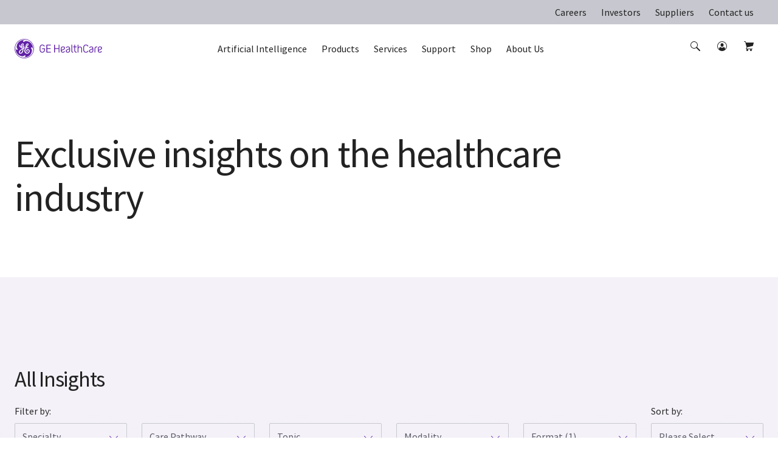

--- FILE ---
content_type: text/html; charset=utf-8
request_url: https://www.gehealthcare.com/insights/articles?specialty=&format=Short%20Article&take=9&skip=0
body_size: 66328
content:
<!doctype html><html lang="en-US"><head><title data-react-helmet="true">Insights Articles  | GE HealthCare (United States)</title><script data-react-helmet="true" id="preHidingScript"><script>
  !function(e,a,n,t){
    if (a) return;
    var i=e.head;if(i){
    var o=e.createElement("style");
    o.id="alloy-prehiding",o.innerText=n,i.appendChild(o),
    setTimeout(function(){o.parentNode&&o.parentNode.removeChild(o)},t)}}
    (document, document.location.href.indexOf("adobe_authoring_enabled") !== -1, "body { opacity: 0 !important }", 3000);
</script><meta data-react-helmet="true" name="google-site-verification" content="Yc3nGqcTiYCEDlwSamGbhK8asR0Iw29JC7yxNxP4dVo"/><meta data-react-helmet="true" name="keywords" content="Insights Articles, Content Library, Exclusive insights, GE healthcare industry, GE Library, Library"/><meta data-react-helmet="true" name="description" content="GE Healthcare articles, videos, white papers, reports, and infographics on topics ranging from patient care to hospital operations."/><meta data-react-helmet="true" property="og:title" content="Insights Articles "/><meta data-react-helmet="true" property="og:type" content="website"/><meta data-react-helmet="true" property="og:url" content="https://www.gehealthcare.com/insights/articles?srsltid=AfmBOorq-XtP0kf8vkEojKs3eyhawiSLbGB2M3VulqRnjhNh6GuBC56h"/><meta data-react-helmet="true" property="og:image" content="https://www.gehealthcare.com/-/jssmedia/gehc/us/images/insights/mikey-kay_1200x627.png?h=627&amp;iar=0&amp;w=1200&amp;rev=-1&amp;hash=FC89BD329794B0F7BE48DB84D6B6BCE0"/><meta data-react-helmet="true" property="og:description" content="GE Healthcare articles, videos, white papers, reports, and infographics on topics ranging from patient care to hospital operations."/><meta data-react-helmet="true" http-equiv="content-language" content="en-US"/><link data-react-helmet="true" rel="preload" as="font" type="font/woff2" href="/cdn/res/fonts/inspira/SourceSansPro-Light.woff2" crossOrigin=""/><link data-react-helmet="true" rel="preload" as="font" type="font/woff2" href="/cdn/res/fonts/inspira/SourceSansPro-Regular.woff2" crossOrigin=""/><link data-react-helmet="true" rel="preload" as="font" type="font/woff2" href="/cdn/res/fonts/inspira/SourceSansPro-Bold.woff2" crossOrigin=""/><link data-react-helmet="true" rel="preconnect" href="//surveygizmobeacon.s3.amazonaws.com"/><link data-react-helmet="true" rel="preconnect" href="//adservice.google.com"/><link data-react-helmet="true" rel="preconnect" href="//api.company-target.com"/><link data-react-helmet="true" rel="preconnect" href="//s.ytimg.com"/><link data-react-helmet="true" rel="preconnect" href="//snap.licdn.com"/><link data-react-helmet="true" rel="preconnect" href="//segments.company-target.com"/><link data-react-helmet="true" rel="preconnect" href="//assets.adobedtm.com"/><link data-react-helmet="true" rel="preconnect" href="//smetrics.gehealthcare.com"/><link data-react-helmet="true" rel="preconnect" href="//audience.nrich.ai"/><link data-react-helmet="true" rel="preconnect" href="//005-shs-767.mktoresp.com"/><link data-react-helmet="true" rel="preconnect" href="//serve.nrich.ai"/><link data-react-helmet="true" rel="preconnect" href="//googleads.g.doubleclick.net"/><link data-react-helmet="true" rel="preconnect" href="//connect.facebook.net"/><link data-react-helmet="true" rel="preconnect" href="//p.adsymptotic.com"/><link data-react-helmet="true" rel="preconnect" href="//c.evidon.com"/><link data-react-helmet="true" rel="preconnect" href="//bam.nr-data.net"/><link data-react-helmet="true" rel="preconnect" href="//js-agent.newrelic.com"/><link data-react-helmet="true" rel="preconnect" href="//www.googleadservices.com"/><link data-react-helmet="true" rel="preconnect" href="//z.moatads.com"/><link data-react-helmet="true" rel="preconnect" href="//www.googletagmanager.com"/><link data-react-helmet="true" rel="preconnect" href="//www.google.com"/><link data-react-helmet="true" rel="preconnect" href="//www.google-analytics.com"/><link data-react-helmet="true" rel="preconnect" href="//graph.facebook.com"/><link data-react-helmet="true" rel="preconnect" href="//www.google.co.in"/><link data-react-helmet="true" rel="preconnect" href="//www.facebook.com"/><link data-react-helmet="true" rel="preconnect" href="//www.youtube.com"/><link data-react-helmet="true" rel="preconnect" href="//stats.g.doubleclick.net"/><link data-react-helmet="true" rel="preload" as="style" href="https://www.gehealthcare.com/cdn/res/css/_fonts.css"/><link data-react-helmet="true" rel="preload" as="style" href="https://www.gehealthcare.com/cdn/res/fonts/Styles/en-US.css"/><link data-react-helmet="true" rel="preload" as="style" href="https://www.gehealthcare.com/-/jssmedia/9B2A756BF6DB4A6EAC413543C0DCD1CC"/><link data-react-helmet="true" rel="preload" as="style" href="https://www.gehealthcare.com/cdn/res/css/eds-color-pallete.css?version=v2"/><link data-react-helmet="true" rel="preload" as="style" href="https://www.gehealthcare.com/cdn/res/css/eds-variables.css?version=v2"/><link data-react-helmet="true" rel="preload" as="image" href="https://www.gehealthcare.com/cdn/res/images/logo.svg"/><link data-react-helmet="true" rel="preload" as="style" href="https://www.gehealthcare.com/cdn/res/css/cdx-variables.css?version=v2"/><link data-react-helmet="true" rel="preload" as="script" href="https://www.gehealthcare.com/-/jssmedia/C35134EAFAA64B6EA95806FF5371F300?version=v1"/><link data-react-helmet="true" rel="preload" as="fetch" href="https://www.gehealthcare.com/-/jssmedia/gehc/feature/geoiplocator/countrymapping.json?rev=-1&amp;hash=FBDA3E369A3C4B854738DA3A"/><link data-react-helmet="true" rel="preload" href="/cdn/res/fonts/Styles/en-US.css" as="style"/><link data-react-helmet="true" rel="stylesheet" href="/cdn/res/fonts/Styles/en-US.css"/><link data-react-helmet="true" rel="canonical" href="https://www.gehealthcare.com/insights/articles"/><script data-react-helmet="true" >(function(w,d,s,l,i){w[l]=w[l]||[];w[l].push({'gtm.start':
  new Date().getTime(),event:'gtm.js'});var f=d.getElementsByTagName(s)[0],
  j=d.createElement(s),dl=l!='dataLayer'?'&l='+l:'';j.async=true;j.src=
  'https://www.googletagmanager.com/gtm.js?id='+i+dl;f.parentNode.insertBefore(j,f);
  })(window,document,'script','dataLayer', 'GTM-58LKHLP');</script><script data-react-helmet="true" src="https://www.gehealthcare.com/-/jssmedia/C35134EAFAA64B6EA95806FF5371F300?version=v1" id="app-cookie"></script><script data-react-helmet="true" async="true" src="https://www.gehealthcare.com/-/jssmedia/3E1A2D54846D489283D7164EDD0AAE03" data-react-helmet="true" id="affirm-script"></script><link data-chunk="HeroContent" rel="preload" as="style" href="/dist/GEHC/Project/GEHC/static/css/HeroContent.0d3b60ca.chunk.css">
<link data-chunk="components-EdsStyleRendering" rel="preload" as="style" href="/dist/GEHC/Project/GEHC/static/css/components-EdsStyleRendering.fd3e06e9.chunk.css">
<link data-chunk="Header" rel="preload" as="style" href="/dist/GEHC/Project/GEHC/static/css/Header.8416e587.chunk.css">
<link data-chunk="StickyNavigationV2" rel="preload" as="style" href="/dist/GEHC/Project/GEHC/static/css/StickyNavigationV2.1c748017.chunk.css">
<link data-chunk="main" rel="preload" as="style" href="/dist/GEHC/Project/GEHC/static/css/main.f30d90d8.chunk.css">
<link data-chunk="ContentList" rel="preload" as="style" href="/dist/GEHC/Project/GEHC/static/css/vendors~ClinicalImagingGallery~ContentList~LanguageDropdown~ProductResources.c53404ae.chunk.css">
<link data-chunk="ContentList" rel="preload" as="style" href="/dist/GEHC/Project/GEHC/static/css/CategoryProductListing~ContentList~ProductLister~ProductsListingV2.a3b63e39.chunk.css">
<link data-chunk="ContentList" rel="preload" as="style" href="/dist/GEHC/Project/GEHC/static/css/ContentList.7daf2db5.chunk.css">
<link data-chunk="ContactWidget" rel="preload" as="style" href="/dist/GEHC/Project/GEHC/static/css/ContactWidget.f0750932.chunk.css">
<link data-chunk="IsiModule" rel="preload" as="style" href="/dist/GEHC/Project/GEHC/static/css/IsiModule.f96505c6.chunk.css">
<link data-chunk="main" rel="preload" as="style" href="/dist/GEHC/Project/GEHC/static/css/vendors~main.697f8988.chunk.css">
<link data-chunk="HeroContent" rel="preload" as="script" href="/dist/GEHC/Project/GEHC/static/js/EngagementBar~HeroContent.3397e167.chunk.js">
<link data-chunk="VeevaCompliance" rel="preload" as="style" href="/dist/GEHC/Project/GEHC/static/css/VeevaCompliance.fb5bda41.chunk.css">
<link data-chunk="main" rel="preload" as="script" href="/dist/GEHC/Project/GEHC/static/js/runtime~main.a518d925.js">
<link data-chunk="Header" rel="preload" as="script" href="/dist/GEHC/Project/GEHC/static/js/Header.671f5e11.chunk.js">
<link data-chunk="StickyNavigationV2" rel="preload" as="script" href="/dist/GEHC/Project/GEHC/static/js/vendors~EngagementBar~SecondaryNavigation~StickyNavigation~StickyNavigationV2.fad3d13a.chunk.js">
<link data-chunk="StickyNavigationV2" rel="preload" as="script" href="/dist/GEHC/Project/GEHC/static/js/DashboardNavigation~SearchUser~StickyNavigation~StickyNavigationV2.4029395b.chunk.js">
<link data-chunk="main" rel="preload" as="script" href="/dist/GEHC/Project/GEHC/static/js/vendors~main.d3066684.chunk.js">
<link data-chunk="StickyNavigationV2" rel="preload" as="script" href="/dist/GEHC/Project/GEHC/static/js/StickyNavigationV2.f9c9ce61.chunk.js">
<link data-chunk="main" rel="preload" as="script" href="/dist/GEHC/Project/GEHC/static/js/fontVendor.3ed5d278.chunk.js">
<link data-chunk="main" rel="preload" as="script" href="/dist/GEHC/Project/GEHC/static/js/iconSvgs.b395fcbe.chunk.js">
<link data-chunk="HeroContent" rel="preload" as="script" href="/dist/GEHC/Project/GEHC/static/js/HeroContent.7a3c351c.chunk.js">
<link data-chunk="main" rel="preload" as="script" href="/dist/GEHC/Project/GEHC/static/js/main.999ab7e1.chunk.js">
<link data-chunk="ContentList" rel="preload" as="script" href="/dist/GEHC/Project/GEHC/static/js/vendors~ClinicalImagingGallery~ContentList~LanguageDropdown~ProductResources.03cc7d97.chunk.js">
<link data-chunk="main" rel="preload" as="script" href="/dist/GEHC/Project/GEHC/static/js/utilityVendor.8a402969.chunk.js">
<link data-chunk="ContentList" rel="preload" as="script" href="/dist/GEHC/Project/GEHC/static/js/CategoryProductListing~ContentList~ProductLister~ProductsListingV2.7bcebb4b.chunk.js">
<link data-chunk="ContentList" rel="preload" as="script" href="/dist/GEHC/Project/GEHC/static/js/ArticleListing~ContentList.1159eb7e.chunk.js">
<link data-chunk="components-EdsStyleRendering" rel="preload" as="script" href="/dist/GEHC/Project/GEHC/static/js/components-EdsStyleRendering.865bed87.chunk.js">
<link data-chunk="ContentList" rel="preload" as="script" href="/dist/GEHC/Project/GEHC/static/js/ContentList.155ab575.chunk.js">
<link data-chunk="ContactWidget" rel="preload" as="script" href="/dist/GEHC/Project/GEHC/static/js/ArticleNewsletter~CampaignHero~CategoryHero~ContactWidget~FeatureCards~GatekeeperMarketoForm~Marketo~bd5e1d36.ad3617eb.chunk.js">
<link data-chunk="ContactWidget" rel="preload" as="script" href="/dist/GEHC/Project/GEHC/static/js/CampaignHero~CategoryHero~ContactUsForm~ContactWidget~FeatureCards~MarketoForm~NewsletterSignUp~PDXM~1e476943.e34fea90.chunk.js">
<link data-chunk="ContactWidget" rel="preload" as="script" href="/dist/GEHC/Project/GEHC/static/js/CampaignHero~CategoryHero~ContactUsForm~ContactWidget~FeatureCards~JiffleNowForm~NewsletterSignUp~PD~78e4688f.e3487c61.chunk.js">
<link data-chunk="ContactWidget" rel="preload" as="script" href="/dist/GEHC/Project/GEHC/static/js/AuthenticationModal~CampaignHero~CategoryHero~ContactUsForm~ContactWidget~FeatureCards~Gatekeeper~Ne~bd2fc3d8.cb1dec21.chunk.js">
<link data-chunk="Header" rel="preload" as="script" href="/dist/GEHC/Project/GEHC/static/js/vendors~CybersecurityRegistrationForm~DashboardNavigation~Feature-Education-client-Renderings-Availa~f086c95b.8fa362c9.chunk.js">
<link data-chunk="ContactWidget" rel="preload" as="script" href="/dist/GEHC/Project/GEHC/static/js/ContactWidget.7941416e.chunk.js">
<link data-chunk="Header" rel="preload" as="script" href="/dist/GEHC/Project/GEHC/static/js/vendors~CybersecurityRegistrationForm~DashboardNavigation~Feature-Education-client-Renderings-Availa~9c6742fd.eb1afedb.chunk.js">
<link data-chunk="IsiModule" rel="preload" as="script" href="/dist/GEHC/Project/GEHC/static/js/IsiModule.739d685e.chunk.js">
<link data-chunk="Header" rel="preload" as="script" href="/dist/GEHC/Project/GEHC/static/js/BookmarksLister~ErrorPageV2~Header~PageSearch~ProminentPageSearch.c6333a91.chunk.js">
<link data-chunk="VeevaCompliance" rel="preload" as="script" href="/dist/GEHC/Project/GEHC/static/js/VeevaCompliance.98c2016a.chunk.js"><link data-chunk="main" rel="stylesheet" href="/dist/GEHC/Project/GEHC/static/css/vendors~main.697f8988.chunk.css">
<link data-chunk="main" rel="stylesheet" href="/dist/GEHC/Project/GEHC/static/css/main.f30d90d8.chunk.css">
<link data-chunk="components-EdsStyleRendering" rel="stylesheet" href="/dist/GEHC/Project/GEHC/static/css/components-EdsStyleRendering.fd3e06e9.chunk.css">
<link data-chunk="Header" rel="stylesheet" href="/dist/GEHC/Project/GEHC/static/css/Header.8416e587.chunk.css">
<link data-chunk="StickyNavigationV2" rel="stylesheet" href="/dist/GEHC/Project/GEHC/static/css/StickyNavigationV2.1c748017.chunk.css">
<link data-chunk="HeroContent" rel="stylesheet" href="/dist/GEHC/Project/GEHC/static/css/HeroContent.0d3b60ca.chunk.css">
<link data-chunk="ContentList" rel="stylesheet" href="/dist/GEHC/Project/GEHC/static/css/vendors~ClinicalImagingGallery~ContentList~LanguageDropdown~ProductResources.c53404ae.chunk.css">
<link data-chunk="ContentList" rel="stylesheet" href="/dist/GEHC/Project/GEHC/static/css/CategoryProductListing~ContentList~ProductLister~ProductsListingV2.a3b63e39.chunk.css">
<link data-chunk="ContentList" rel="stylesheet" href="/dist/GEHC/Project/GEHC/static/css/ContentList.7daf2db5.chunk.css">
<link data-chunk="ContactWidget" rel="stylesheet" href="/dist/GEHC/Project/GEHC/static/css/ContactWidget.f0750932.chunk.css">
<link data-chunk="IsiModule" rel="stylesheet" href="/dist/GEHC/Project/GEHC/static/css/IsiModule.f96505c6.chunk.css">
<link data-chunk="VeevaCompliance" rel="stylesheet" href="/dist/GEHC/Project/GEHC/static/css/VeevaCompliance.fb5bda41.chunk.css"><meta charset="utf-8"/><meta http-equiv="X-UA-Compatible" content="IE=edge"><meta http-equiv="Content-type" content="text/html; charset=utf-8"><meta name="viewport" content="width=device-width,initial-scale=1,viewport-fit=cover"/><link rel="apple-touch-icon" sizes="120x120" href="/cdn/res/images/apple-touch-icon.png"><link rel="icon" type="image/png" sizes="32x32" href="/cdn/res/images/favicon-32x32.png"><link rel="icon" type="image/png" sizes="16x16" href="/cdn/res/images/favicon-16x16.png"><link rel="mask-icon" href="/cdn/res/images/safari-pinned-tab.svg" color="#5bbad5"><link rel="shortcut icon" href="/cdn/res/images/favicon.ico"><link rel="manifest" href="/dist/GEHC/Project/GEHC/images/favicon/manifest.json" crossorigin="use-credentials"><meta name="msapplication-config" content="/dist/GEHC/Project/GEHC/images/favicon/browserconfig.xml"><meta name="theme-color" content="#2f3133"></head><body><noscript>You need to enable JavaScript to run this app.</noscript><div id="root">
<script id="gtm-head">(function(w,d,s,l,i){w[l]=w[l]||[];w[l].push({'gtm.start':
new Date().getTime(),event:'gtm.js'});var f=d.getElementsByTagName(s)[0],
j=d.createElement(s),dl=l!='dataLayer'?'&l='+l:'';j.async=true;j.src=
'https://www.googletagmanager.com/gtm.js?id='+i+dl;f.parentNode.insertBefore(j,f);
})(window,document,'script','dataLayer','GTM-W4V7GZG');</script>
<!-- -->
<!-- -->



<script async="" type="text/javascript">
function delete_cookie(name) {
let inputUrl=window.location.hostname;
inputUrl = inputUrl.indexOf('www') == 0 ? inputUrl.replace('www.', '') : inputUrl;
inputUrl = inputUrl.indexOf('equipment') == 0 ? inputUrl.replace('equipment.', '') : inputUrl;
const domain = inputUrl;
let cookieStr=encodeURIComponent(name) + '=' + ';';
cookieStr += 'path=' + '/'+ ';';
cookieStr += 'domain=' + domain + ';';
cookieStr += 'expires=' + 'Thu, 01 Jan 1970 00:00:01 GMT' + ';';
document.cookie = cookieStr ;
}



document.addEventListener(`click`, e => {
console.log('clk');
if(e.target.attributes.length && e.target.attributes[0].value.includes("logout")){
delete_cookie("access_token");
delete_cookie("id_token");
delete_cookie("auth_type")
}
});
</script>
<noscript><iframe src="https://www.googletagmanager.com/ns.html?id=GTM-58LKHLP" height="0" width="0" style="display:none;visibility:hidden"></iframe></noscript><div><!-- Google Tag Manager (noscript) -->
<noscript><iframe src="https://www.googletagmanager.com/ns.html?id=GTM-W4V7GZG"
height="0" width="0" style="display:none;visibility:hidden"></iframe></noscript>
<!-- End Google Tag Manager (noscript) --></div><header id="ge-header-component" class="" attr-isredesign="Redesign"><div class="ge-cdx-header-redesign-EDS"><div class="ge-cdx-header-redesign__header-wrapper"><div class="ge-cdx-header-redesign__tablet-mobile-logo"><div class="ge-eds-site-logo-container ge-cdx-header-redesign-EDS"><a href="/" data-analytics-tracking-event="link_click" data-analytics-link-type="Header" data-analytics-link-name="GE Logo" aria-label="GE Logo"><img src="https://www.gehealthcare.com/cdn/res/images/logo.svg" alt="ge monogram primary white RGB"/></a></div></div><div class="ge-cdx-header-redesign__desktop-logo"><div class="ge-eds-site-logo-container"><a href="/" data-analytics-tracking-event="link_click" data-analytics-link-type="Header" data-analytics-link-name="GE Logo" aria-label="GE Logo"><img src="https://www.gehealthcare.com/cdn/res/images/logo.svg" alt="ge monogram primary white RGB"/></a></div></div><nav class="ge-cdx-header-redesign__menu-container"><ul class="ge-cdx-header-redesign__menu-container__nav-menu-list"><li class="ge-cdx-header-redesign__nav-menu-item" id="primary-navigation-item-0"><a href="/products/artificial-intelligence-solutions" class="ge-cdx-header-redesign__nav-menu-item__nav-link" data-analytics-tracking-event="link_click" data-analytics-link-type="Primary Navigation" data-analytics-link-name="Artificial Intelligence" aria-label="Artificial Intelligence" tabindex="0" role="button">Artificial Intelligence</a></li><li class="ge-cdx-header-redesign__nav-menu-item" id="primary-navigation-item-1"><span class="ge-cdx-header-redesign__nav-menu-item__nav-link" data-analytics-tracking-event="link_click" data-analytics-link-type="Primary Navigation" data-analytics-link-name="Products" aria-label="Products" role="button" tabindex="0">Products</span></li><li class="ge-cdx-header-redesign__nav-menu-item" id="primary-navigation-item-2"><span class="ge-cdx-header-redesign__nav-menu-item__nav-link" data-analytics-tracking-event="link_click" data-analytics-link-type="Primary Navigation" data-analytics-link-name="Services" aria-label="Services" role="button" tabindex="0">Services</span></li><li class="ge-cdx-header-redesign__nav-menu-item" id="primary-navigation-item-3"><span class="ge-cdx-header-redesign__nav-menu-item__nav-link" data-analytics-tracking-event="link_click" data-analytics-link-type="Primary Navigation" data-analytics-link-name="Support" aria-label="Support" role="button" tabindex="0">Support</span></li><li class="ge-cdx-header-redesign__nav-menu-item" id="primary-navigation-item-4"><span class="ge-cdx-header-redesign__nav-menu-item__nav-link" data-analytics-tracking-event="link_click" data-analytics-link-type="Primary Navigation" data-analytics-link-name="Shop" aria-label="Shop" role="button" tabindex="0">Shop</span></li><li class="ge-cdx-header-redesign__nav-menu-item" id="primary-navigation-item-5"><span class="ge-cdx-header-redesign__nav-menu-item__nav-link" data-analytics-tracking-event="link_click" data-analytics-link-type="Primary Navigation" data-analytics-link-name="About Us" aria-label="About Us" role="button" tabindex="0">About Us</span></li></ul></nav><div class="ge-cdx-header-redesign__icons-container"><ul class="ge-cdx-header-redesign__icons-container__icons-list"></ul></div></div><div class="sub-menu-mobile ge-cdx-header-redesign-EDS element-not-visible"><div class="sub-menu-container" style="animation:backgroundFadeOutAnimation 300ms ease-out"><div class="menu-content-wrapper" id="mobile-menu-content-wrapper"><div class="menu-content-container"><a href="/products/artificial-intelligence-solutions" target="" class="menu-content-container-item" data-analytics-tracking-event="link_click" data-analytics-link-type="Primary Navigation" data-analytics-link-name="Artificial Intelligence" aria-label="Artificial Intelligence"><p class="menu-content-container-item-data paragraph">Artificial Intelligence</p></a><div class="menu-content-container-item" data-analytics-tracking-event="link_click" data-analytics-link-type="Primary Navigation" data-analytics-link-name="Products"><p class="menu-content-container-item-data paragraph">Products</p><div class="menu-content-container-item-data-icon"><svg id="Layer_1" data-name="Layer 1" xmlns="http://www.w3.org/2000/svg" width="16" height="16" viewBox="0 0 16 16" class="mobile-sub-menu-caret-icon"><g id="Caret_right_-_16" data-name="Caret right - 16"><path d="M5.5,15a.47.47,0,0,1-.35-.15.48.48,0,0,1,0-.7L11.29,8,5.15,1.85a.48.48,0,0,1,0-.7.48.48,0,0,1,.7,0l6.5,6.5a.48.48,0,0,1,0,.7l-6.5,6.5A.47.47,0,0,1,5.5,15Z"></path></g></svg></div></div><div class="menu-content-container-item" data-analytics-tracking-event="link_click" data-analytics-link-type="Primary Navigation" data-analytics-link-name="Services"><p class="menu-content-container-item-data paragraph">Services</p><div class="menu-content-container-item-data-icon"><svg id="Layer_1" data-name="Layer 1" xmlns="http://www.w3.org/2000/svg" width="16" height="16" viewBox="0 0 16 16" class="mobile-sub-menu-caret-icon"><g id="Caret_right_-_16" data-name="Caret right - 16"><path d="M5.5,15a.47.47,0,0,1-.35-.15.48.48,0,0,1,0-.7L11.29,8,5.15,1.85a.48.48,0,0,1,0-.7.48.48,0,0,1,.7,0l6.5,6.5a.48.48,0,0,1,0,.7l-6.5,6.5A.47.47,0,0,1,5.5,15Z"></path></g></svg></div></div><div class="menu-content-container-item" data-analytics-tracking-event="link_click" data-analytics-link-type="Primary Navigation" data-analytics-link-name="Support"><p class="menu-content-container-item-data paragraph">Support</p><div class="menu-content-container-item-data-icon"><svg id="Layer_1" data-name="Layer 1" xmlns="http://www.w3.org/2000/svg" width="16" height="16" viewBox="0 0 16 16" class="mobile-sub-menu-caret-icon"><g id="Caret_right_-_16" data-name="Caret right - 16"><path d="M5.5,15a.47.47,0,0,1-.35-.15.48.48,0,0,1,0-.7L11.29,8,5.15,1.85a.48.48,0,0,1,0-.7.48.48,0,0,1,.7,0l6.5,6.5a.48.48,0,0,1,0,.7l-6.5,6.5A.47.47,0,0,1,5.5,15Z"></path></g></svg></div></div><div class="menu-content-container-item" data-analytics-tracking-event="link_click" data-analytics-link-type="Primary Navigation" data-analytics-link-name="Shop"><p class="menu-content-container-item-data paragraph">Shop</p><div class="menu-content-container-item-data-icon"><svg id="Layer_1" data-name="Layer 1" xmlns="http://www.w3.org/2000/svg" width="16" height="16" viewBox="0 0 16 16" class="mobile-sub-menu-caret-icon"><g id="Caret_right_-_16" data-name="Caret right - 16"><path d="M5.5,15a.47.47,0,0,1-.35-.15.48.48,0,0,1,0-.7L11.29,8,5.15,1.85a.48.48,0,0,1,0-.7.48.48,0,0,1,.7,0l6.5,6.5a.48.48,0,0,1,0,.7l-6.5,6.5A.47.47,0,0,1,5.5,15Z"></path></g></svg></div></div><div class="menu-content-container-item" data-analytics-tracking-event="link_click" data-analytics-link-type="Primary Navigation" data-analytics-link-name="About Us"><p class="menu-content-container-item-data paragraph">About Us</p><div class="menu-content-container-item-data-icon"><svg id="Layer_1" data-name="Layer 1" xmlns="http://www.w3.org/2000/svg" width="16" height="16" viewBox="0 0 16 16" class="mobile-sub-menu-caret-icon"><g id="Caret_right_-_16" data-name="Caret right - 16"><path d="M5.5,15a.47.47,0,0,1-.35-.15.48.48,0,0,1,0-.7L11.29,8,5.15,1.85a.48.48,0,0,1,0-.7.48.48,0,0,1,.7,0l6.5,6.5a.48.48,0,0,1,0,.7l-6.5,6.5A.47.47,0,0,1,5.5,15Z"></path></g></svg></div></div><div class="menu-content-container-divider"></div><ul class="global-nav-ribbon-link-list-ul"><li class="menu-content-container--link-item"><a href="https://careers.gehealthcare.com/global/en" class="ge-link menu-content-container--cta" target="_blank" rel="noopener noreferrer" data-analytics-tracking-event="link_click" data-analytics-link-type="Primary Navigation" data-analytics-link-name="Careers">Careers</a></li><li class="menu-content-container--link-item"><a href="https://investor.gehealthcare.com/" class="ge-link menu-content-container--cta" target="_blank" rel="noopener noreferrer" data-analytics-tracking-event="link_click" data-analytics-link-type="Primary Navigation" data-analytics-link-name="Investors">Investors</a></li><li class="menu-content-container--link-item"><a href="/about/suppliers" class="ge-link menu-content-container--cta" title="" data-analytics-tracking-event="link_click" data-analytics-link-type="Primary Navigation" data-analytics-link-name="Suppliers">Suppliers</a></li><li class="menu-content-container--link-item"><a href="/about/contact-us" class="ge-link menu-content-container--cta" title="" target="" data-analytics-tracking-event="link_click" data-analytics-link-type="Primary Navigation" data-analytics-link-name="Contact us">Contact us</a></li></ul></div></div><span><div class="second-tier-wrapper" style="animation:outMobileSecondTierAnimation 300ms ease-out"><div class="header" data-analytics-tracking-event="link_click" data-analytics-link-type="Primary Navigation"><div class="header-icon"><svg id="Layer_1" data-name="Layer 1" xmlns="http://www.w3.org/2000/svg" width="16" height="16" viewBox="0 0 16 16" class="mobile-sub-menu-caret-icon"><g id="Caret_Left_-_16" data-name="Caret Left - 16"><path d="M11,15a.47.47,0,0,1-.35-.15l-6.5-6.5a.48.48,0,0,1,0-.7l6.5-6.5a.48.48,0,0,1,.7,0,.48.48,0,0,1,0,.7L5.21,8l6.14,6.15a.48.48,0,0,1,0,.7A.47.47,0,0,1,11,15Z"></path></g></svg></div><p class="menu-content-container-item-data paragraph"></p></div><div class="contents" id="contents"><div class="mob-second-tire-menu-list element-not-visible"></div><div class="mob-second-tire-menu-list element-not-visible"><div class="contents-second-tier collapsible" data-analytics-tracking-event="link_click" data-analytics-link-type="Primary Navigation" data-analytics-link-name="undefined|Imaging"><div class="contents-second-tier-item"><p class="contents-second-tier-item-data paragraph">Imaging</p><div class="contents-second-tier-item-data-icon"><svg id="Layer_1" data-name="Layer 1" xmlns="http://www.w3.org/2000/svg" width="16" height="16" viewBox="0 0 16 16" class="mobile-sub-menu-caret-icon"><g id="Caret_Down_-_16" data-name="Caret Down - 16"><path d="M8,11.5a.47.47,0,0,1-.35-.15l-6.5-6.5a.48.48,0,0,1,0-.7.48.48,0,0,1,.7,0L8,10.29l6.15-6.14a.49.49,0,0,1,.7.7l-6.5,6.5A.47.47,0,0,1,8,11.5Z"></path></g></svg></div></div><div class="contents-third-tier-wrapper content" id="third-tier-1_0"><a href="/products/imaging" target="" class="menu-content-container-item-data" data-analytics-tracking-event="link_click" data-analytics-link-type="Primary Navigation" data-analytics-link-name="All Imaging" aria-label="All Imaging"><p class="contents-second-tier-item-data paragraph">All Imaging</p></a><a href="/products/advanced-visualization" target="" class="menu-content-container-item-data" data-analytics-tracking-event="link_click" data-analytics-link-type="Primary Navigation" data-analytics-link-name="Advanced Visualization" aria-label="Advanced Visualization"><p class="contents-second-tier-item-data paragraph">Advanced Visualization</p></a><a href="/products/bone-and-metabolic-health" target="" class="menu-content-container-item-data" data-analytics-tracking-event="link_click" data-analytics-link-type="Primary Navigation" data-analytics-link-name="Bone &amp; Metabolic Health" aria-label="Bone &amp; Metabolic Health"><p class="contents-second-tier-item-data paragraph">Bone &amp; Metabolic Health</p></a><a href="/products/computed-tomography" target="" class="menu-content-container-item-data" data-analytics-tracking-event="link_click" data-analytics-link-type="Primary Navigation" data-analytics-link-name="Computed Tomography" aria-label="Computed Tomography"><p class="contents-second-tier-item-data paragraph">Computed Tomography</p></a><a href="/products/fluoroscopy-systems" target="" class="menu-content-container-item-data" data-analytics-tracking-event="link_click" data-analytics-link-type="Primary Navigation" data-analytics-link-name="Fluoroscopy" aria-label="Fluoroscopy"><p class="contents-second-tier-item-data paragraph">Fluoroscopy</p></a><a href="https://www.gehealthcare.com/products/imaging-360" target="" class="menu-content-container-item-data" data-analytics-tracking-event="link_click" data-analytics-link-type="Primary Navigation" data-analytics-link-name="Imaging operations" aria-label="Imaging operations"><p class="contents-second-tier-item-data paragraph">Imaging operations</p></a><a href="/products/image-guiding-solutions" target="" class="menu-content-container-item-data" data-analytics-tracking-event="link_click" data-analytics-link-type="Primary Navigation" data-analytics-link-name="Image Guiding Solutions" aria-label="Image Guiding Solutions"><p class="contents-second-tier-item-data paragraph">Image Guiding Solutions</p></a><a href="/products/invasive-cardiology" target="" class="menu-content-container-item-data" data-analytics-tracking-event="link_click" data-analytics-link-type="Primary Navigation" data-analytics-link-name="Invasive Cardiology" aria-label="Invasive Cardiology"><p class="contents-second-tier-item-data paragraph">Invasive Cardiology</p></a><a href="/products/magnetic-resonance-imaging" target="" class="menu-content-container-item-data" data-analytics-tracking-event="link_click" data-analytics-link-type="Primary Navigation" data-analytics-link-name="Magnetic Resonance Imaging" aria-label="Magnetic Resonance Imaging"><p class="contents-second-tier-item-data paragraph">Magnetic Resonance Imaging</p></a><a href="/products/mammography" target="" class="menu-content-container-item-data" data-analytics-tracking-event="link_click" data-analytics-link-type="Primary Navigation" data-analytics-link-name="Mammography" aria-label="Mammography"><p class="contents-second-tier-item-data paragraph">Mammography</p></a><a href="/products/molecular-imaging" target="" class="menu-content-container-item-data" data-analytics-tracking-event="link_click" data-analytics-link-type="Primary Navigation" data-analytics-link-name="Molecular Imaging" aria-label="Molecular Imaging"><p class="contents-second-tier-item-data paragraph">Molecular Imaging</p></a><a href="/products/molecular-imaging/mim-software" target="" class="menu-content-container-item-data" data-analytics-tracking-event="link_click" data-analytics-link-type="Primary Navigation" data-analytics-link-name="Post-processing" aria-label="Post-processing"><p class="contents-second-tier-item-data paragraph">Post-processing</p></a><a href="/products/radiography" target="" class="menu-content-container-item-data" data-analytics-tracking-event="link_click" data-analytics-link-type="Primary Navigation" data-analytics-link-name="Radiography (X-ray)" aria-label="Radiography (X-ray)"><p class="contents-second-tier-item-data paragraph">Radiography (X-ray)</p></a><a href="/products/surgical-imaging" target="" class="menu-content-container-item-data" data-analytics-tracking-event="link_click" data-analytics-link-type="Primary Navigation" data-analytics-link-name="Surgical Imaging" aria-label="Surgical Imaging"><p class="contents-second-tier-item-data paragraph">Surgical Imaging</p></a></div></div><div class="contents-second-tier collapsible" data-analytics-tracking-event="link_click" data-analytics-link-type="Primary Navigation" data-analytics-link-name="undefined|Ultrasound"><div class="contents-second-tier-item"><p class="contents-second-tier-item-data paragraph">Ultrasound</p><div class="contents-second-tier-item-data-icon"><svg id="Layer_1" data-name="Layer 1" xmlns="http://www.w3.org/2000/svg" width="16" height="16" viewBox="0 0 16 16" class="mobile-sub-menu-caret-icon"><g id="Caret_Down_-_16" data-name="Caret Down - 16"><path d="M8,11.5a.47.47,0,0,1-.35-.15l-6.5-6.5a.48.48,0,0,1,0-.7.48.48,0,0,1,.7,0L8,10.29l6.15-6.14a.49.49,0,0,1,.7.7l-6.5,6.5A.47.47,0,0,1,8,11.5Z"></path></g></svg></div></div><div class="contents-third-tier-wrapper content" id="third-tier-1_1"><a href="/products/ultrasound" target="" class="menu-content-container-item-data" data-analytics-tracking-event="link_click" data-analytics-link-type="Primary Navigation" data-analytics-link-name="All Ultrasound" aria-label="All Ultrasound"><p class="contents-second-tier-item-data paragraph">All Ultrasound</p></a><a href="/products/ultrasound/breast-ultrasound" target="" class="menu-content-container-item-data" data-analytics-tracking-event="link_click" data-analytics-link-type="Primary Navigation" data-analytics-link-name="Breast Ultrasound" aria-label="Breast Ultrasound"><p class="contents-second-tier-item-data paragraph">Breast Ultrasound</p></a><a href="/products/ultrasound/vivid" target="" class="menu-content-container-item-data" data-analytics-tracking-event="link_click" data-analytics-link-type="Primary Navigation" data-analytics-link-name="Cardiovascular | Vivid" aria-label="Cardiovascular | Vivid"><p class="contents-second-tier-item-data paragraph">Cardiovascular | Vivid</p></a><a href="/products/ultrasound/ultrasound-digital-solutions" target="" class="menu-content-container-item-data" data-analytics-tracking-event="link_click" data-analytics-link-type="Primary Navigation" data-analytics-link-name="Digital &amp; AI Ultrasound Solutions | Verisound" aria-label="Digital &amp; AI Ultrasound Solutions | Verisound"><p class="contents-second-tier-item-data paragraph">Digital &amp; AI Ultrasound Solutions | Verisound</p></a><a href="/products/ultrasound/logiq" target="" class="menu-content-container-item-data" data-analytics-tracking-event="link_click" data-analytics-link-type="Primary Navigation" data-analytics-link-name="General Imaging | LOGIQ" aria-label="General Imaging | LOGIQ"><p class="contents-second-tier-item-data paragraph">General Imaging | LOGIQ</p></a><a href="/products/ultrasound/handheld-ultrasound" target="" class="menu-content-container-item-data" data-analytics-tracking-event="link_click" data-analytics-link-type="Primary Navigation" data-analytics-link-name="Handheld Ultrasound | Vscan" aria-label="Handheld Ultrasound | Vscan"><p class="contents-second-tier-item-data paragraph">Handheld Ultrasound | Vscan</p></a><a href="/products/ultrasound/point-of-care-ultrasound" target="" class="menu-content-container-item-data" data-analytics-tracking-event="link_click" data-analytics-link-type="Primary Navigation" data-analytics-link-name="Point of Care | Venue" aria-label="Point of Care | Venue"><p class="contents-second-tier-item-data paragraph">Point of Care | Venue</p></a><a href="/products/ultrasound/primary-care" target="" class="menu-content-container-item-data" data-analytics-tracking-event="link_click" data-analytics-link-type="Primary Navigation" data-analytics-link-name="Primary Care | Versana" aria-label="Primary Care | Versana"><p class="contents-second-tier-item-data paragraph">Primary Care | Versana</p></a><a href="https://www.gehealthcare.com/products/ultrasound/surgical-visualization-and-guidance" target="_blank" class="menu-content-container-item-data" data-analytics-tracking-event="link_click" data-analytics-link-type="Primary Navigation" data-analytics-link-name="Surgical Visualization and Guidance" aria-label="Surgical Visualization and Guidance"><p class="contents-second-tier-item-data paragraph">Surgical Visualization and Guidance</p></a><a href="/products/ultrasound/surgical-visualization-and-guidance/urology" target="" class="menu-content-container-item-data" data-analytics-tracking-event="link_click" data-analytics-link-type="Primary Navigation" data-analytics-link-name="Urology" aria-label="Urology"><p class="contents-second-tier-item-data paragraph">Urology</p></a><a href="/products/ultrasound/voluson" target="" class="menu-content-container-item-data" data-analytics-tracking-event="link_click" data-analytics-link-type="Primary Navigation" data-analytics-link-name="Women&#x27;s Health | Voluson" aria-label="Women&#x27;s Health | Voluson"><p class="contents-second-tier-item-data paragraph">Women&#x27;s Health | Voluson</p></a><a href="https://www.gehealthcare.com/products/ultrasound-developer-program" target="" class="menu-content-container-item-data" data-analytics-tracking-event="link_click" data-analytics-link-type="Primary Navigation" data-analytics-link-name="Ultrasound Developer Program" aria-label="Ultrasound Developer Program"><p class="contents-second-tier-item-data paragraph">Ultrasound Developer Program</p></a></div></div><div class="contents-second-tier collapsible" data-analytics-tracking-event="link_click" data-analytics-link-type="Primary Navigation" data-analytics-link-name="undefined|Patient Care Solutions"><div class="contents-second-tier-item"><p class="contents-second-tier-item-data paragraph">Patient Care Solutions</p><div class="contents-second-tier-item-data-icon"><svg id="Layer_1" data-name="Layer 1" xmlns="http://www.w3.org/2000/svg" width="16" height="16" viewBox="0 0 16 16" class="mobile-sub-menu-caret-icon"><g id="Caret_Down_-_16" data-name="Caret Down - 16"><path d="M8,11.5a.47.47,0,0,1-.35-.15l-6.5-6.5a.48.48,0,0,1,0-.7.48.48,0,0,1,.7,0L8,10.29l6.15-6.14a.49.49,0,0,1,.7.7l-6.5,6.5A.47.47,0,0,1,8,11.5Z"></path></g></svg></div></div><div class="contents-third-tier-wrapper content" id="third-tier-1_2"><a href="/products/patient-care-solutions" target="" class="menu-content-container-item-data" data-analytics-tracking-event="link_click" data-analytics-link-type="Primary Navigation" data-analytics-link-name="All Patient Care Solutions" aria-label="All Patient Care Solutions"><p class="contents-second-tier-item-data paragraph">All Patient Care Solutions</p></a><a href="/products/anesthesia-solutions" target="" class="menu-content-container-item-data" data-analytics-tracking-event="link_click" data-analytics-link-type="Primary Navigation" data-analytics-link-name="Anesthesia Solutions" aria-label="Anesthesia Solutions"><p class="contents-second-tier-item-data paragraph">Anesthesia Solutions</p></a><a href="/products/diagnostic-ecg" target="" class="menu-content-container-item-data" data-analytics-tracking-event="link_click" data-analytics-link-type="Primary Navigation" data-analytics-link-name="Diagnostic ECG" aria-label="Diagnostic ECG"><p class="contents-second-tier-item-data paragraph">Diagnostic ECG</p></a><a href="/products/maternal-infant-care" target="" class="menu-content-container-item-data" data-analytics-tracking-event="link_click" data-analytics-link-type="Primary Navigation" data-analytics-link-name="Maternal &amp; Infant Care" aria-label="Maternal &amp; Infant Care"><p class="contents-second-tier-item-data paragraph">Maternal &amp; Infant Care</p></a><a href="/products/patient-monitoring" target="" class="menu-content-container-item-data" data-analytics-tracking-event="link_click" data-analytics-link-type="Primary Navigation" data-analytics-link-name="Patient Monitoring" aria-label="Patient Monitoring"><p class="contents-second-tier-item-data paragraph">Patient Monitoring</p></a><a href="https://www.gehealthcare.com/products/clinical-accessories" target="" class="menu-content-container-item-data" data-analytics-tracking-event="link_click" data-analytics-link-type="Primary Navigation" data-analytics-link-name="Clinical Accessories" aria-label="Clinical Accessories"><p class="contents-second-tier-item-data paragraph">Clinical Accessories</p></a><a href="/services/patient-care-solutions/patient-care-solutions" target="" class="menu-content-container-item-data" data-analytics-tracking-event="link_click" data-analytics-link-type="Primary Navigation" data-analytics-link-name="Critical care equipment services" aria-label="Critical care equipment services"><p class="contents-second-tier-item-data paragraph">Critical care equipment services</p></a></div></div><div class="contents-second-tier collapsible" data-analytics-tracking-event="link_click" data-analytics-link-type="Primary Navigation" data-analytics-link-name="undefined|Pharmaceutical Imaging Agents"><div class="contents-second-tier-item"><p class="contents-second-tier-item-data paragraph">Pharmaceutical Imaging Agents</p><div class="contents-second-tier-item-data-icon"><svg id="Layer_1" data-name="Layer 1" xmlns="http://www.w3.org/2000/svg" width="16" height="16" viewBox="0 0 16 16" class="mobile-sub-menu-caret-icon"><g id="Caret_Down_-_16" data-name="Caret Down - 16"><path d="M8,11.5a.47.47,0,0,1-.35-.15l-6.5-6.5a.48.48,0,0,1,0-.7.48.48,0,0,1,.7,0L8,10.29l6.15-6.14a.49.49,0,0,1,.7.7l-6.5,6.5A.47.47,0,0,1,8,11.5Z"></path></g></svg></div></div><div class="contents-third-tier-wrapper content" id="third-tier-1_3"><a href="/products/pharmaceutical-diagnostics" target="" class="menu-content-container-item-data" data-analytics-tracking-event="link_click" data-analytics-link-type="Primary Navigation" data-analytics-link-name="All Pharmaceutical Diagnostics" aria-label="All Pharmaceutical Diagnostics"><p class="contents-second-tier-item-data paragraph">All Pharmaceutical Diagnostics</p></a><a href="/products/contrast-media" target="" class="menu-content-container-item-data" data-analytics-tracking-event="link_click" data-analytics-link-type="Primary Navigation" data-analytics-link-name="Contrast Media" aria-label="Contrast Media"><p class="contents-second-tier-item-data paragraph">Contrast Media</p></a><a href="/products/nuclear-imaging-agents" target="" class="menu-content-container-item-data" data-analytics-tracking-event="link_click" data-analytics-link-type="Primary Navigation" data-analytics-link-name="Molecular Imaging Agents" aria-label="Molecular Imaging Agents"><p class="contents-second-tier-item-data paragraph">Molecular Imaging Agents</p></a><a href="/products/nuclear-imaging-agents/pharma-services" target="" class="menu-content-container-item-data" data-analytics-tracking-event="link_click" data-analytics-link-type="Primary Navigation" data-analytics-link-name="Pharma Services" aria-label="Pharma Services"><p class="contents-second-tier-item-data paragraph">Pharma Services</p></a></div></div><div class="contents-second-tier collapsible" data-analytics-tracking-event="link_click" data-analytics-link-type="Primary Navigation" data-analytics-link-name="undefined|Software and AI Solutions"><div class="contents-second-tier-item"><p class="contents-second-tier-item-data paragraph">Software and AI Solutions</p><div class="contents-second-tier-item-data-icon"><svg id="Layer_1" data-name="Layer 1" xmlns="http://www.w3.org/2000/svg" width="16" height="16" viewBox="0 0 16 16" class="mobile-sub-menu-caret-icon"><g id="Caret_Down_-_16" data-name="Caret Down - 16"><path d="M8,11.5a.47.47,0,0,1-.35-.15l-6.5-6.5a.48.48,0,0,1,0-.7.48.48,0,0,1,.7,0L8,10.29l6.15-6.14a.49.49,0,0,1,.7.7l-6.5,6.5A.47.47,0,0,1,8,11.5Z"></path></g></svg></div></div><div class="contents-third-tier-wrapper content" id="third-tier-1_4"><a href="https://www.gehealthcare.com/products/software" target="" class="menu-content-container-item-data" data-analytics-tracking-event="link_click" data-analytics-link-type="Primary Navigation" data-analytics-link-name="All Software and AI Solutions" aria-label="All Software and AI Solutions"><p class="contents-second-tier-item-data paragraph">All Software and AI Solutions</p></a><a href="/products/advanced-visualization" target="" class="menu-content-container-item-data" data-analytics-tracking-event="link_click" data-analytics-link-type="Primary Navigation" data-analytics-link-name="Advanced Visualization |AW" aria-label="Advanced Visualization |AW"><p class="contents-second-tier-item-data paragraph">Advanced Visualization |AW</p></a><a href="/products/software/cvit" target="" class="menu-content-container-item-data" data-analytics-tracking-event="link_click" data-analytics-link-type="Primary Navigation" data-analytics-link-name="Cardiology IT | Centricity" aria-label="Cardiology IT | Centricity"><p class="contents-second-tier-item-data paragraph">Cardiology IT | Centricity</p></a><a href="/services/cybersecurity" target="" class="menu-content-container-item-data" data-analytics-tracking-event="link_click" data-analytics-link-type="Primary Navigation" data-analytics-link-name="Cybersecurity" aria-label="Cybersecurity"><p class="contents-second-tier-item-data paragraph">Cybersecurity</p></a><a href="/products/software/enterprise-imaging" target="" class="menu-content-container-item-data" data-analytics-tracking-event="link_click" data-analytics-link-type="Primary Navigation" data-analytics-link-name="Enterprise Imaging (VNA) | Datalogue" aria-label="Enterprise Imaging (VNA) | Datalogue"><p class="contents-second-tier-item-data paragraph">Enterprise Imaging (VNA) | Datalogue</p></a><a href="https://www.gehccommandcenter.com/" target="_blank" class="menu-content-container-item-data" data-analytics-tracking-event="link_click" data-analytics-link-type="Primary Navigation" data-analytics-link-name="Hospital Operations | Command Center" aria-label="Hospital Operations | Command Center"><p class="contents-second-tier-item-data paragraph">Hospital Operations | Command Center</p></a><a href="https://www.gehealthcare.com/products/imaging-360" target="" class="menu-content-container-item-data" data-analytics-tracking-event="link_click" data-analytics-link-type="Primary Navigation" data-analytics-link-name="Imaging Operations | Imaging 360" aria-label="Imaging Operations | Imaging 360"><p class="contents-second-tier-item-data paragraph">Imaging Operations | Imaging 360</p></a><a href="https://www.gehealthcare.com/products/software/careintellect" target="" class="menu-content-container-item-data" data-analytics-tracking-event="link_click" data-analytics-link-type="Primary Navigation" data-analytics-link-name="Integrated Care Applications | CareIntellect" aria-label="Integrated Care Applications | CareIntellect"><p class="contents-second-tier-item-data paragraph">Integrated Care Applications | CareIntellect</p></a><a href="/products/software/pacs-and-ai-orchestration" target="" class="menu-content-container-item-data" data-analytics-tracking-event="link_click" data-analytics-link-type="Primary Navigation" data-analytics-link-name="PACS &amp; AI Orchestration" aria-label="PACS &amp; AI Orchestration"><p class="contents-second-tier-item-data paragraph">PACS &amp; AI Orchestration</p></a><a href="https://www.gehealthcare.com/products/ultrasound/ultrasound-digital-solutions" target="" class="menu-content-container-item-data" data-analytics-tracking-event="link_click" data-analytics-link-type="Primary Navigation" data-analytics-link-name="Ultrasound Digital &amp; AI Solutions | Verisound" aria-label="Ultrasound Digital &amp; AI Solutions | Verisound"><p class="contents-second-tier-item-data paragraph">Ultrasound Digital &amp; AI Solutions | Verisound</p></a></div></div><a href="/products/goldseal-refurbished-imaging-and-ultrasound-systems" target="" class="contents-second-tier collapsible" data-analytics-tracking-event="link_click" data-analytics-link-type="Primary Navigation" data-analytics-link-name="undefined|Refurbished Systems" aria-label="Refurbished Systems"><p class="contents-second-tier-item-data paragraph">Refurbished Systems</p></a><div class="contents-second-tier collapsible" data-analytics-tracking-event="link_click" data-analytics-link-type="Primary Navigation" data-analytics-link-name="undefined|Parts and Accessories"><div class="contents-second-tier-item"><p class="contents-second-tier-item-data paragraph">Parts and Accessories</p><div class="contents-second-tier-item-data-icon"><svg id="Layer_1" data-name="Layer 1" xmlns="http://www.w3.org/2000/svg" width="16" height="16" viewBox="0 0 16 16" class="mobile-sub-menu-caret-icon"><g id="Caret_Down_-_16" data-name="Caret Down - 16"><path d="M8,11.5a.47.47,0,0,1-.35-.15l-6.5-6.5a.48.48,0,0,1,0-.7.48.48,0,0,1,.7,0L8,10.29l6.15-6.14a.49.49,0,0,1,.7.7l-6.5,6.5A.47.47,0,0,1,8,11.5Z"></path></g></svg></div></div><div class="contents-third-tier-wrapper content" id="third-tier-1_6"><a href="/products/clinical-accessories" target="" class="menu-content-container-item-data" data-analytics-tracking-event="link_click" data-analytics-link-type="Primary Navigation" data-analytics-link-name="Clinical Accessories" aria-label="Clinical Accessories"><p class="contents-second-tier-item-data paragraph">Clinical Accessories</p></a><a href="/products/imaging-accessories" target="" class="menu-content-container-item-data" data-analytics-tracking-event="link_click" data-analytics-link-type="Primary Navigation" data-analytics-link-name="Imaging Accessories" aria-label="Imaging Accessories"><p class="contents-second-tier-item-data paragraph">Imaging Accessories</p></a><a href="https://services.gehealthcare.com/gehcstorefront" target="_blank" class="menu-content-container-item-data" data-analytics-tracking-event="link_click" data-analytics-link-type="Primary Navigation" data-analytics-link-name="Service Shop" aria-label="Service Shop"><p class="contents-second-tier-item-data paragraph">Service Shop</p></a></div></div><a href="/specialties/cardiology" target="" class="contents-second-tier collapsible" data-analytics-tracking-event="link_click" data-analytics-link-type="Primary Navigation" data-analytics-link-name="undefined|Cardiology" aria-label="Cardiology"><p class="contents-second-tier-item-data paragraph">Cardiology</p></a><a href="/specialties/oncology-solutions" target="" class="contents-second-tier collapsible" data-analytics-tracking-event="link_click" data-analytics-link-type="Primary Navigation" data-analytics-link-name="undefined|Oncology" aria-label="Oncology"><p class="contents-second-tier-item-data paragraph">Oncology</p></a><a href="https://www.gehealthcare.com/financial-services" target="" class="contents-second-tier collapsible" data-analytics-tracking-event="link_click" data-analytics-link-type="Primary Navigation" data-analytics-link-name="undefined|Healthcare Financial Services" aria-label="Healthcare Financial Services"><p class="contents-second-tier-item-data paragraph">Healthcare Financial Services</p></a></div><div class="mob-second-tire-menu-list element-not-visible"><a href="/services" target="" class="contents-second-tier collapsible" data-analytics-tracking-event="link_click" data-analytics-link-type="Primary Navigation" data-analytics-link-name="undefined|All Services" aria-label="All Services"><p class="contents-second-tier-item-data paragraph">All Services</p></a><div class="contents-second-tier collapsible" data-analytics-tracking-event="link_click" data-analytics-link-type="Primary Navigation" data-analytics-link-name="undefined|Predictive Services"><div class="contents-second-tier-item"><p class="contents-second-tier-item-data paragraph">Predictive Services</p><div class="contents-second-tier-item-data-icon"><svg id="Layer_1" data-name="Layer 1" xmlns="http://www.w3.org/2000/svg" width="16" height="16" viewBox="0 0 16 16" class="mobile-sub-menu-caret-icon"><g id="Caret_Down_-_16" data-name="Caret Down - 16"><path d="M8,11.5a.47.47,0,0,1-.35-.15l-6.5-6.5a.48.48,0,0,1,0-.7.48.48,0,0,1,.7,0L8,10.29l6.15-6.14a.49.49,0,0,1,.7.7l-6.5,6.5A.47.47,0,0,1,8,11.5Z"></path></g></svg></div></div><div class="contents-third-tier-wrapper content" id="third-tier-2_1"><a href="/services/predictive-services" target="" class="menu-content-container-item-data" data-analytics-tracking-event="link_click" data-analytics-link-type="Primary Navigation" data-analytics-link-name="All Predictive Services" aria-label="All Predictive Services"><p class="contents-second-tier-item-data paragraph">All Predictive Services</p></a><a href="/services/onwatch-predict" target="" class="menu-content-container-item-data" data-analytics-tracking-event="link_click" data-analytics-link-type="Primary Navigation" data-analytics-link-name="OnWatch Predict" aria-label="OnWatch Predict"><p class="contents-second-tier-item-data paragraph">OnWatch Predict</p></a><a href="/products/tube-watch" target="" class="menu-content-container-item-data" data-analytics-tracking-event="link_click" data-analytics-link-type="Primary Navigation" data-analytics-link-name="Tube Watch" aria-label="Tube Watch"><p class="contents-second-tier-item-data paragraph">Tube Watch</p></a></div></div><a href="/services/mtas" target="" class="contents-second-tier collapsible" data-analytics-tracking-event="link_click" data-analytics-link-type="Primary Navigation" data-analytics-link-name="undefined|Medical Technology Advanced Services" aria-label="Medical Technology Advanced Services"><p class="contents-second-tier-item-data paragraph">Medical Technology Advanced Services</p></a><a href="/services/mygehealthcare-experience" target="" class="contents-second-tier collapsible" data-analytics-tracking-event="link_click" data-analytics-link-type="Primary Navigation" data-analytics-link-name="undefined|MyGEHealthCare" aria-label="MyGEHealthCare"><p class="contents-second-tier-item-data paragraph">MyGEHealthCare</p></a><a href="https://services.gehealthcare.com/" target="_blank" class="contents-second-tier collapsible" data-analytics-tracking-event="link_click" data-analytics-link-type="Primary Navigation" data-analytics-link-name="undefined|Service Shop" aria-label="Service Shop"><p class="contents-second-tier-item-data paragraph">Service Shop</p></a><div class="contents-second-tier collapsible" data-analytics-tracking-event="link_click" data-analytics-link-type="Primary Navigation" data-analytics-link-name="undefined|Cybersecurity"><div class="contents-second-tier-item"><p class="contents-second-tier-item-data paragraph">Cybersecurity</p><div class="contents-second-tier-item-data-icon"><svg id="Layer_1" data-name="Layer 1" xmlns="http://www.w3.org/2000/svg" width="16" height="16" viewBox="0 0 16 16" class="mobile-sub-menu-caret-icon"><g id="Caret_Down_-_16" data-name="Caret Down - 16"><path d="M8,11.5a.47.47,0,0,1-.35-.15l-6.5-6.5a.48.48,0,0,1,0-.7.48.48,0,0,1,.7,0L8,10.29l6.15-6.14a.49.49,0,0,1,.7.7l-6.5,6.5A.47.47,0,0,1,8,11.5Z"></path></g></svg></div></div><div class="contents-third-tier-wrapper content" id="third-tier-2_5"><a href="/services/cybersecurity" target="" class="menu-content-container-item-data" data-analytics-tracking-event="link_click" data-analytics-link-type="Primary Navigation" data-analytics-link-name="All Cybersecurity" aria-label="All Cybersecurity"><p class="contents-second-tier-item-data paragraph">All Cybersecurity</p></a><a href="/services/services/product-cybersecurity" target="" class="menu-content-container-item-data" data-analytics-tracking-event="link_click" data-analytics-link-type="Primary Navigation" data-analytics-link-name="Product Cybersecurity" aria-label="Product Cybersecurity"><p class="contents-second-tier-item-data paragraph">Product Cybersecurity</p></a><a href="/services/skeye-cybersecurity" target="" class="menu-content-container-item-data" data-analytics-tracking-event="link_click" data-analytics-link-type="Primary Navigation" data-analytics-link-name="Skeye Cybersecurity" aria-label="Skeye Cybersecurity"><p class="contents-second-tier-item-data paragraph">Skeye Cybersecurity</p></a><a href="/security" target="" class="menu-content-container-item-data" data-analytics-tracking-event="link_click" data-analytics-link-type="Primary Navigation" data-analytics-link-name="Product Security Portal" aria-label="Product Security Portal"><p class="contents-second-tier-item-data paragraph">Product Security Portal</p></a></div></div><a href="/products/site-planning" target="" class="contents-second-tier collapsible" data-analytics-tracking-event="link_click" data-analytics-link-type="Primary Navigation" data-analytics-link-name="undefined|Site Planning" aria-label="Site Planning"><p class="contents-second-tier-item-data paragraph">Site Planning</p></a><a href="/services/refresh-payment-solutions" target="" class="contents-second-tier collapsible" data-analytics-tracking-event="link_click" data-analytics-link-type="Primary Navigation" data-analytics-link-name="undefined|Refresh Financial Services" aria-label="Refresh Financial Services"><p class="contents-second-tier-item-data paragraph">Refresh Financial Services</p></a></div><div class="mob-second-tire-menu-list element-not-visible"><div class="contents-second-tier collapsible" data-analytics-tracking-event="link_click" data-analytics-link-type="Primary Navigation" data-analytics-link-name="undefined|Education"><div class="contents-second-tier-item"><p class="contents-second-tier-item-data paragraph">Education</p><div class="contents-second-tier-item-data-icon"><svg id="Layer_1" data-name="Layer 1" xmlns="http://www.w3.org/2000/svg" width="16" height="16" viewBox="0 0 16 16" class="mobile-sub-menu-caret-icon"><g id="Caret_Down_-_16" data-name="Caret Down - 16"><path d="M8,11.5a.47.47,0,0,1-.35-.15l-6.5-6.5a.48.48,0,0,1,0-.7.48.48,0,0,1,.7,0L8,10.29l6.15-6.14a.49.49,0,0,1,.7.7l-6.5,6.5A.47.47,0,0,1,8,11.5Z"></path></g></svg></div></div><div class="contents-third-tier-wrapper content" id="third-tier-3_0"><a href="/education" target="" class="menu-content-container-item-data" data-analytics-tracking-event="link_click" data-analytics-link-type="Primary Navigation" data-analytics-link-name="All Education" aria-label="All Education"><p class="contents-second-tier-item-data paragraph">All Education</p></a><a href="https://gehealthcare.com/training/training" target="" class="menu-content-container-item-data" data-analytics-tracking-event="link_click" data-analytics-link-type="Primary Navigation" data-analytics-link-name="Training" aria-label="Training"><p class="contents-second-tier-item-data paragraph">Training</p></a><a href="/education/clinical-education" target="" class="menu-content-container-item-data" data-analytics-tracking-event="link_click" data-analytics-link-type="Primary Navigation" data-analytics-link-name="Clinical Education" aria-label="Clinical Education"><p class="contents-second-tier-item-data paragraph">Clinical Education</p></a><a href="/education/technical-training" target="" class="menu-content-container-item-data" data-analytics-tracking-event="link_click" data-analytics-link-type="Primary Navigation" data-analytics-link-name="Technical Training" aria-label="Technical Training"><p class="contents-second-tier-item-data paragraph">Technical Training</p></a><a href="https://hls.gehealthcare.com/" target="" class="menu-content-container-item-data" data-analytics-tracking-event="link_click" data-analytics-link-type="Primary Navigation" data-analytics-link-name="Healthcare Learning System" aria-label="Healthcare Learning System"><p class="contents-second-tier-item-data paragraph">Healthcare Learning System</p></a><a href="https://www.gehealthcare.com/products/ultrasound/ultrasound-digital-solutions/digital-expert" target="" class="menu-content-container-item-data" data-analytics-tracking-event="link_click" data-analytics-link-type="Primary Navigation" data-analytics-link-name="Digital Expert" aria-label="Digital Expert"><p class="contents-second-tier-item-data paragraph">Digital Expert</p></a><a href="/leadershipacademy" target="" class="menu-content-container-item-data" data-analytics-tracking-event="link_click" data-analytics-link-type="Primary Navigation" data-analytics-link-name="Professional Development" aria-label="Professional Development"><p class="contents-second-tier-item-data paragraph">Professional Development</p></a></div></div><a href="https://www.gehealthcare.com/medical-affairs" target="" class="contents-second-tier collapsible" data-analytics-tracking-event="link_click" data-analytics-link-type="Primary Navigation" data-analytics-link-name="undefined|Medical Affairs - Pharmaceutical Diagnostics" aria-label="Medical Affairs - Pharmaceutical Diagnostics"><p class="contents-second-tier-item-data paragraph">Medical Affairs - Pharmaceutical Diagnostics</p></a><div class="contents-second-tier collapsible" data-analytics-tracking-event="link_click" data-analytics-link-type="Primary Navigation" data-analytics-link-name="undefined|Support and Documentation"><div class="contents-second-tier-item"><p class="contents-second-tier-item-data paragraph">Support and Documentation</p><div class="contents-second-tier-item-data-icon"><svg id="Layer_1" data-name="Layer 1" xmlns="http://www.w3.org/2000/svg" width="16" height="16" viewBox="0 0 16 16" class="mobile-sub-menu-caret-icon"><g id="Caret_Down_-_16" data-name="Caret Down - 16"><path d="M8,11.5a.47.47,0,0,1-.35-.15l-6.5-6.5a.48.48,0,0,1,0-.7.48.48,0,0,1,.7,0L8,10.29l6.15-6.14a.49.49,0,0,1,.7.7l-6.5,6.5A.47.47,0,0,1,8,11.5Z"></path></g></svg></div></div><div class="contents-third-tier-wrapper content" id="third-tier-3_2"><a href="https://cleaning.gehealthcare.com/" target="_blank" class="menu-content-container-item-data" data-analytics-tracking-event="link_click" data-analytics-link-type="Primary Navigation" data-analytics-link-name="Cleaner and Disinfectant Compatibility" aria-label="Cleaner and Disinfectant Compatibility"><p class="contents-second-tier-item-data paragraph">Cleaner and Disinfectant Compatibility</p></a><a href="/ci-certs-search" target="" class="menu-content-container-item-data" data-analytics-tracking-event="link_click" data-analytics-link-type="Primary Navigation" data-analytics-link-name="Core Imaging (CI) Certification" aria-label="Core Imaging (CI) Certification"><p class="contents-second-tier-item-data paragraph">Core Imaging (CI) Certification</p></a><a href="https://www.gehealthcare.com/support/manuals" target="" class="menu-content-container-item-data" data-analytics-tracking-event="link_click" data-analytics-link-type="Primary Navigation" data-analytics-link-name="Manuals &amp; Documents" aria-label="Manuals &amp; Documents"><p class="contents-second-tier-item-data paragraph">Manuals &amp; Documents</p></a><a href="https://www.gehealthcare.com/products/ultrasound/ultrasound-transducers" target="" class="menu-content-container-item-data" data-analytics-tracking-event="link_click" data-analytics-link-type="Primary Navigation" data-analytics-link-name="Disinfection of Ultrasound Probes" aria-label="Disinfection of Ultrasound Probes"><p class="contents-second-tier-item-data paragraph">Disinfection of Ultrasound Probes</p></a><a href="/products/interoperability" target="" class="menu-content-container-item-data" data-analytics-tracking-event="link_click" data-analytics-link-type="Primary Navigation" data-analytics-link-name="Interoperability" aria-label="Interoperability"><p class="contents-second-tier-item-data paragraph">Interoperability</p></a><a href="/security" target="" class="menu-content-container-item-data" data-analytics-tracking-event="link_click" data-analytics-link-type="Primary Navigation" data-analytics-link-name="Product Security Portal" aria-label="Product Security Portal"><p class="contents-second-tier-item-data paragraph">Product Security Portal</p></a><a href="/products/site-planning" target="" class="menu-content-container-item-data" data-analytics-tracking-event="link_click" data-analytics-link-type="Primary Navigation" data-analytics-link-name="Site Planning" aria-label="Site Planning"><p class="contents-second-tier-item-data paragraph">Site Planning</p></a></div></div><a href="https://www.gehealthcare.com/support/home" target="_blank" class="contents-second-tier collapsible" data-analytics-tracking-event="link_click" data-analytics-link-type="Primary Navigation" data-analytics-link-name="undefined|Technical Support" aria-label="Technical Support"><p class="contents-second-tier-item-data paragraph">Technical Support</p></a><a href="https://www.gehealthcare.com/support/orders-and-invoices" target="_blank" class="contents-second-tier collapsible" data-analytics-tracking-event="link_click" data-analytics-link-type="Primary Navigation" data-analytics-link-name="undefined|Orders and Invoices" aria-label="Orders and Invoices"><p class="contents-second-tier-item-data paragraph">Orders and Invoices</p></a><a href="/about/contact-us" target="" class="contents-second-tier collapsible" data-analytics-tracking-event="link_click" data-analytics-link-type="Primary Navigation" data-analytics-link-name="undefined|Contact" aria-label="Contact"><p class="contents-second-tier-item-data paragraph">Contact</p></a></div><div class="mob-second-tire-menu-list element-not-visible"><a href="/shop" target="" class="contents-second-tier collapsible" data-analytics-tracking-event="link_click" data-analytics-link-type="Primary Navigation" data-analytics-link-name="undefined|Shop All" aria-label="Shop All"><p class="contents-second-tier-item-data paragraph">Shop All</p></a><a href="https://www.gehealthcare.com/shop/education/list?query=::category:education&amp;pageSize=12&amp;currentPage=0" target="_blank" class="contents-second-tier collapsible" data-analytics-tracking-event="link_click" data-analytics-link-type="Primary Navigation" data-analytics-link-name="undefined|Training" aria-label="Training"><p class="contents-second-tier-item-data paragraph">Training</p></a><a href="https://www.gehealthcare.com/shop/equipment" target="" class="contents-second-tier collapsible" data-analytics-tracking-event="link_click" data-analytics-link-type="Primary Navigation" data-analytics-link-name="undefined|Equipment" aria-label="Equipment"><p class="contents-second-tier-item-data paragraph">Equipment</p></a><a href="https://www.gehealthcare.com/shop/apps-and-accessories/list?query=::category:eqpAccessories:eqpClassifyValue:MODALITY:category:accUltrasound" target="" class="contents-second-tier collapsible" data-analytics-tracking-event="link_click" data-analytics-link-type="Primary Navigation" data-analytics-link-name="undefined|Vscan Air Apps &amp; Accessories" aria-label="Vscan Air Apps &amp; Accessories"><p class="contents-second-tier-item-data paragraph">Vscan Air Apps &amp; Accessories</p></a><a href="https://services.gehealthcare.com/gehcstorefront/" target="_blank" class="contents-second-tier collapsible" data-analytics-tracking-event="link_click" data-analytics-link-type="Primary Navigation" data-analytics-link-name="undefined|Service Shop Parts &amp; Accessories" aria-label="Service Shop Parts &amp; Accessories"><p class="contents-second-tier-item-data paragraph">Service Shop Parts &amp; Accessories</p></a><a href="https://www.gehealthcare.com/products/web-ordering" target="" class="contents-second-tier collapsible" data-analytics-tracking-event="link_click" data-analytics-link-type="Primary Navigation" data-analytics-link-name="undefined|Contrast Media &amp; Molecular Imaging Agents" aria-label="Contrast Media &amp; Molecular Imaging Agents"><p class="contents-second-tier-item-data paragraph">Contrast Media &amp; Molecular Imaging Agents</p></a></div><div class="mob-second-tire-menu-list element-not-visible"><a href="https://careers.gehealthcare.com/global/en" target="_blank" class="contents-second-tier collapsible" data-analytics-tracking-event="link_click" data-analytics-link-type="Primary Navigation" data-analytics-link-name="undefined|Careers" aria-label="Careers"><p class="contents-second-tier-item-data paragraph">Careers</p></a><a href="/about/about-ge-healthcare-systems" target="" class="contents-second-tier collapsible" data-analytics-tracking-event="link_click" data-analytics-link-type="Primary Navigation" data-analytics-link-name="undefined|About Us" aria-label="About Us"><p class="contents-second-tier-item-data paragraph">About Us</p></a><a href="https://www.gehealthcare.com/about/our-economic-impact" target="" class="contents-second-tier collapsible" data-analytics-tracking-event="link_click" data-analytics-link-type="Primary Navigation" data-analytics-link-name="undefined|Our Economic Impact" aria-label="Our Economic Impact"><p class="contents-second-tier-item-data paragraph">Our Economic Impact</p></a><a href="https://www.gehealthcare.com/about/ehs" target="" class="contents-second-tier collapsible" data-analytics-tracking-event="link_click" data-analytics-link-type="Primary Navigation" data-analytics-link-name="undefined|EHS" aria-label="EHS"><p class="contents-second-tier-item-data paragraph">EHS</p></a><a href="/foundation" target="" class="contents-second-tier collapsible" data-analytics-tracking-event="link_click" data-analytics-link-type="Primary Navigation" data-analytics-link-name="undefined|Foundation" aria-label="Foundation"><p class="contents-second-tier-item-data paragraph">Foundation</p></a><div class="contents-second-tier collapsible" data-analytics-tracking-event="link_click" data-analytics-link-type="Primary Navigation" data-analytics-link-name="undefined|Insights"><div class="contents-second-tier-item"><p class="contents-second-tier-item-data paragraph">Insights</p><div class="contents-second-tier-item-data-icon"><svg id="Layer_1" data-name="Layer 1" xmlns="http://www.w3.org/2000/svg" width="16" height="16" viewBox="0 0 16 16" class="mobile-sub-menu-caret-icon"><g id="Caret_Down_-_16" data-name="Caret Down - 16"><path d="M8,11.5a.47.47,0,0,1-.35-.15l-6.5-6.5a.48.48,0,0,1,0-.7.48.48,0,0,1,.7,0L8,10.29l6.15-6.14a.49.49,0,0,1,.7.7l-6.5,6.5A.47.47,0,0,1,8,11.5Z"></path></g></svg></div></div><div class="contents-third-tier-wrapper content" id="third-tier-5_5"><a href="/insights/leading-perspectives" target="" class="menu-content-container-item-data" data-analytics-tracking-event="link_click" data-analytics-link-type="Primary Navigation" data-analytics-link-name="Leading Perspectives" aria-label="Leading Perspectives"><p class="contents-second-tier-item-data paragraph">Leading Perspectives</p></a><a href="/insights/inspiring-stories" target="" class="menu-content-container-item-data" data-analytics-tracking-event="link_click" data-analytics-link-type="Primary Navigation" data-analytics-link-name="Inspiring Stories" aria-label="Inspiring Stories"><p class="contents-second-tier-item-data paragraph">Inspiring Stories</p></a><a href="https://www.gehealthcare.com/insights/articles?specialty=News+and+Trends&amp;format=&amp;take=9&amp;skip=0&amp;careArea=&amp;topic=&amp;modality=&amp;sortBy=" target="" class="menu-content-container-item-data" data-analytics-tracking-event="link_click" data-analytics-link-type="Primary Navigation" data-analytics-link-name="GE HealthCare reports" aria-label="GE HealthCare reports"><p class="contents-second-tier-item-data paragraph">GE HealthCare reports</p></a><a href="https://www.gehealthcare.com/insights/articles" target="" class="menu-content-container-item-data" data-analytics-tracking-event="link_click" data-analytics-link-type="Primary Navigation" data-analytics-link-name="Clinical insights" aria-label="Clinical insights"><p class="contents-second-tier-item-data paragraph">Clinical insights</p></a><a href="/insights" target="" class="menu-content-container-item-data" data-analytics-tracking-event="link_click" data-analytics-link-type="Primary Navigation" data-analytics-link-name="Explore our content collection" aria-label="Explore our content collection"><p class="contents-second-tier-item-data paragraph">Explore our content collection</p></a></div></div><a href="/about/latest-innovations" target="" class="contents-second-tier collapsible" data-analytics-tracking-event="link_click" data-analytics-link-type="Primary Navigation" data-analytics-link-name="undefined|Our Innovations" aria-label="Our Innovations"><p class="contents-second-tier-item-data paragraph">Our Innovations</p></a><a href="/about/sustainability" target="" class="contents-second-tier collapsible" data-analytics-tracking-event="link_click" data-analytics-link-type="Primary Navigation" data-analytics-link-name="undefined|Sustainability" aria-label="Sustainability"><p class="contents-second-tier-item-data paragraph">Sustainability</p></a><a href="/about/newsroom" target="" class="contents-second-tier collapsible" data-analytics-tracking-event="link_click" data-analytics-link-type="Primary Navigation" data-analytics-link-name="undefined|Newsroom" aria-label="Newsroom"><p class="contents-second-tier-item-data paragraph">Newsroom</p></a><a href="https://investor.gehealthcare.com/" target="_blank" class="contents-second-tier collapsible" data-analytics-tracking-event="link_click" data-analytics-link-type="Primary Navigation" data-analytics-link-name="undefined|Investor Relations" aria-label="Investor Relations"><p class="contents-second-tier-item-data paragraph">Investor Relations</p></a><div class="contents-second-tier collapsible" data-analytics-tracking-event="link_click" data-analytics-link-type="Primary Navigation" data-analytics-link-name="undefined|Suppliers"><div class="contents-second-tier-item"><p class="contents-second-tier-item-data paragraph">Suppliers</p><div class="contents-second-tier-item-data-icon"><svg id="Layer_1" data-name="Layer 1" xmlns="http://www.w3.org/2000/svg" width="16" height="16" viewBox="0 0 16 16" class="mobile-sub-menu-caret-icon"><g id="Caret_Down_-_16" data-name="Caret Down - 16"><path d="M8,11.5a.47.47,0,0,1-.35-.15l-6.5-6.5a.48.48,0,0,1,0-.7.48.48,0,0,1,.7,0L8,10.29l6.15-6.14a.49.49,0,0,1,.7.7l-6.5,6.5A.47.47,0,0,1,8,11.5Z"></path></g></svg></div></div><div class="contents-third-tier-wrapper content" id="third-tier-5_10"><a href="/about/suppliers/coupa" target="" class="menu-content-container-item-data" data-analytics-tracking-event="link_click" data-analytics-link-type="Primary Navigation" data-analytics-link-name="Coupa" aria-label="Coupa"><p class="contents-second-tier-item-data paragraph">Coupa</p></a><a href="/about/suppliers" target="" class="menu-content-container-item-data" data-analytics-tracking-event="link_click" data-analytics-link-type="Primary Navigation" data-analytics-link-name="Suppliers" aria-label="Suppliers"><p class="contents-second-tier-item-data paragraph">Suppliers</p></a></div></div><a href="/about/contact-us" target="" class="contents-second-tier collapsible" data-analytics-tracking-event="link_click" data-analytics-link-type="Primary Navigation" data-analytics-link-name="undefined|Contact" aria-label="Contact"><p class="contents-second-tier-item-data paragraph">Contact</p></a><a href="/about/community-engagement" target="" class="contents-second-tier collapsible" data-analytics-tracking-event="link_click" data-analytics-link-type="Primary Navigation" data-analytics-link-name="undefined|Community Engagement" aria-label="Community Engagement"><p class="contents-second-tier-item-data paragraph">Community Engagement</p></a></div><div class="menu-content-container-divider"></div><ul class="global-nav-ribbon-link-list-ul"><li class="menu-content-container--link-item"><a href="https://careers.gehealthcare.com/global/en" class="ge-link menu-content-container--cta" target="_blank" rel="noopener noreferrer" data-analytics-tracking-event="link_click" data-analytics-link-type="Primary Navigation" data-analytics-link-name="Careers">Careers</a></li><li class="menu-content-container--link-item"><a href="https://investor.gehealthcare.com/" class="ge-link menu-content-container--cta" target="_blank" rel="noopener noreferrer" data-analytics-tracking-event="link_click" data-analytics-link-type="Primary Navigation" data-analytics-link-name="Investors">Investors</a></li><li class="menu-content-container--link-item"><a href="/about/suppliers" class="ge-link menu-content-container--cta" title="" data-analytics-tracking-event="link_click" data-analytics-link-type="Primary Navigation" data-analytics-link-name="Suppliers">Suppliers</a></li><li class="menu-content-container--link-item"><a href="/about/contact-us" class="ge-link menu-content-container--cta" title="" target="" data-analytics-tracking-event="link_click" data-analytics-link-type="Primary Navigation" data-analytics-link-name="Contact us">Contact us</a></li></ul></div></div></span></div></div></div></header><div class="ge-sticky-navigation ge-sticy-navigation-with-banner"><div class="mdc-layout-grid eds-grid ge-sticky-navigation__sticky-nav-grid"><div class="mdc-layout-grid__inner"><div class="mdc-layout-grid__cell ge-sticky-navigation__sticky-nav-grid__grid-cell mdc-layout-grid__cell--span-12-desktop mdc-layout-grid__cell--span-8-tablet mdc-layout-grid__cell--span-4-phone"><div class="ge-sticky-navigation__left-section"><div class="ge-sticky-navigation__back-title-wrapper"><button tabindex="-1" class="ge-sticky-navigation__cta-back" data-analytics-tracking-event="link_click" data-analytics-link-type="Sticky Navigation" data-analytics-link-name="Back" data-analytics-link-title="Sticky Navigation"><span class="ge-sticky-navigation__cta-back-text">Back</span></button><h3 class="ge-h3 ge-sticky-navigation__title" role="heading">All Insights</h3></div><div class="ge-sticky-navigation__visible-menus"><div class="ge-sticky-navigation__visible-menu-wrapper"><ul class="ge-sticky-navigation__visible-menu"></ul></div></div></div><div class="ge-sticky-navigation__right-section"></div></div></div></div></div><main role="main" data-container-title="Center" id="ge-main-component"><div class="hero-content-component"><section class="hero-content-section "><div class="mdc-layout-grid eds-grid hero-content "><div class="mdc-layout-grid__inner"><div class="mdc-layout-grid__cell mdc-layout-grid__cell--span-10-desktop mdc-layout-grid__cell--span-8-tablet mdc-layout-grid__cell--span-4-phone"><h1 class="hero-content-heading title-l">Exclusive insights on the healthcare industry</h1></div></div></div></section></div><section class="content-list " id="all-insights"><div class="mdc-layout-grid eds-grid"><div class="mdc-layout-grid__inner"><div class="mdc-layout-grid__cell mdc-layout-grid__cell--span-12-desktop mdc-layout-grid__cell--span-8-tablet mdc-layout-grid__cell--span-4-phone"><h3 class="content-list-heading">All Insights</h3><div class="products-filter__filters"><div class="products-filter__toggle"><button class="button products-filter__button button--fullWidthMobile button--secondary" data-analytics-tracking-event="link_click" data-analytics-link-name="Filters" data-analytics-link-type="ArticleListing V2"><svg id="Layer_1" data-name="Layer 1" xmlns="http://www.w3.org/2000/svg" width="16" height="16" viewBox="0 0 16 16" class="button__icon"><g id="Filter_-_16" data-name="Filter - 16"><path d="M14.9.9l-4.65,7A1.55,1.55,0,0,0,10,8.7v6.8a.5.5,0,0,1-.72.45l-3-1.5A.51.51,0,0,1,6,14V8.71a1.56,1.56,0,0,0-.25-.84L1.1.9A.58.58,0,0,1,1.58,0H14.42A.58.58,0,0,1,14.9.9Z"></path></g></svg>Filters </button></div></div><div class="content-list-drop-down-section content-list-drop-down-wrapper"><div class="content-list-drop-down-section-filter-names"><div class="mdc-layout-grid__inner"><div class="mdc-layout-grid__cell mdc-layout-grid__cell--span-10-desktop"><p class="content-list-filter caption">Filter by:</p></div><div class="mdc-layout-grid__cell mdc-layout-grid__cell--span-2-desktop"></div></div></div><div class="mdc-layout-grid__inner"><div class="mdc-layout-grid__cell mdc-layout-grid__cell--span-2-desktop"></div><div class="mdc-layout-grid__cell mdc-layout-grid__cell--span-2-desktop"></div><div class="mdc-layout-grid__cell mdc-layout-grid__cell--span-2-desktop"></div><div class="mdc-layout-grid__cell mdc-layout-grid__cell--span-2-desktop"></div><div class="mdc-layout-grid__cell mdc-layout-grid__cell--span-2-desktop"></div><div class="mdc-layout-grid__cell mdc-layout-grid__cell--span-2-desktop"></div></div></div><div class="content-list--spinner"><div class="mdc-layout-grid__inner skeleton-loading-section"><div class="mdc-layout-grid__cell mdc-layout-grid__cell--span-4-desktop"><div class="skeleton-loading-card-container"><span aria-live="polite" aria-busy="true"><span class="react-loading-skeleton skeleton-loading-card-container-header animation">‌</span><br/></span><div class="skeleton-loading-card-container-footer"><span aria-live="polite" aria-busy="true"><span class="react-loading-skeleton animation" style="width:90px;height:20px">‌</span><br/></span><span aria-live="polite" aria-busy="true"><span class="react-loading-skeleton animation" style="height:20px">‌</span><br/><span class="react-loading-skeleton animation" style="height:20px">‌</span><br/><span class="react-loading-skeleton animation" style="height:20px">‌</span><br/></span><div class="skeleton-loading-card-container-footer-text"><span aria-live="polite" aria-busy="true"><span class="react-loading-skeleton animation" style="width:100px;height:20px">‌</span><br/></span></div></div></div></div><div class="mdc-layout-grid__cell mdc-layout-grid__cell--span-4-desktop"><div class="skeleton-loading-card-container"><span aria-live="polite" aria-busy="true"><span class="react-loading-skeleton skeleton-loading-card-container-header animation">‌</span><br/></span><div class="skeleton-loading-card-container-footer"><span aria-live="polite" aria-busy="true"><span class="react-loading-skeleton animation" style="width:90px;height:20px">‌</span><br/></span><span aria-live="polite" aria-busy="true"><span class="react-loading-skeleton animation" style="height:20px">‌</span><br/><span class="react-loading-skeleton animation" style="height:20px">‌</span><br/><span class="react-loading-skeleton animation" style="height:20px">‌</span><br/></span><div class="skeleton-loading-card-container-footer-text"><span aria-live="polite" aria-busy="true"><span class="react-loading-skeleton animation" style="width:100px;height:20px">‌</span><br/></span></div></div></div></div><div class="mdc-layout-grid__cell mdc-layout-grid__cell--span-4-desktop"><div class="skeleton-loading-card-container"><span aria-live="polite" aria-busy="true"><span class="react-loading-skeleton skeleton-loading-card-container-header animation">‌</span><br/></span><div class="skeleton-loading-card-container-footer"><span aria-live="polite" aria-busy="true"><span class="react-loading-skeleton animation" style="width:90px;height:20px">‌</span><br/></span><span aria-live="polite" aria-busy="true"><span class="react-loading-skeleton animation" style="height:20px">‌</span><br/><span class="react-loading-skeleton animation" style="height:20px">‌</span><br/><span class="react-loading-skeleton animation" style="height:20px">‌</span><br/></span><div class="skeleton-loading-card-container-footer-text"><span aria-live="polite" aria-busy="true"><span class="react-loading-skeleton animation" style="width:100px;height:20px">‌</span><br/></span></div></div></div></div><div class="mdc-layout-grid__cell mdc-layout-grid__cell--span-4-desktop"><div class="skeleton-loading-card-container"><span aria-live="polite" aria-busy="true"><span class="react-loading-skeleton skeleton-loading-card-container-header animation">‌</span><br/></span><div class="skeleton-loading-card-container-footer"><span aria-live="polite" aria-busy="true"><span class="react-loading-skeleton animation" style="width:90px;height:20px">‌</span><br/></span><span aria-live="polite" aria-busy="true"><span class="react-loading-skeleton animation" style="height:20px">‌</span><br/><span class="react-loading-skeleton animation" style="height:20px">‌</span><br/><span class="react-loading-skeleton animation" style="height:20px">‌</span><br/></span><div class="skeleton-loading-card-container-footer-text"><span aria-live="polite" aria-busy="true"><span class="react-loading-skeleton animation" style="width:100px;height:20px">‌</span><br/></span></div></div></div></div><div class="mdc-layout-grid__cell mdc-layout-grid__cell--span-4-desktop"><div class="skeleton-loading-card-container"><span aria-live="polite" aria-busy="true"><span class="react-loading-skeleton skeleton-loading-card-container-header animation">‌</span><br/></span><div class="skeleton-loading-card-container-footer"><span aria-live="polite" aria-busy="true"><span class="react-loading-skeleton animation" style="width:90px;height:20px">‌</span><br/></span><span aria-live="polite" aria-busy="true"><span class="react-loading-skeleton animation" style="height:20px">‌</span><br/><span class="react-loading-skeleton animation" style="height:20px">‌</span><br/><span class="react-loading-skeleton animation" style="height:20px">‌</span><br/></span><div class="skeleton-loading-card-container-footer-text"><span aria-live="polite" aria-busy="true"><span class="react-loading-skeleton animation" style="width:100px;height:20px">‌</span><br/></span></div></div></div></div><div class="mdc-layout-grid__cell mdc-layout-grid__cell--span-4-desktop"><div class="skeleton-loading-card-container"><span aria-live="polite" aria-busy="true"><span class="react-loading-skeleton skeleton-loading-card-container-header animation">‌</span><br/></span><div class="skeleton-loading-card-container-footer"><span aria-live="polite" aria-busy="true"><span class="react-loading-skeleton animation" style="width:90px;height:20px">‌</span><br/></span><span aria-live="polite" aria-busy="true"><span class="react-loading-skeleton animation" style="height:20px">‌</span><br/><span class="react-loading-skeleton animation" style="height:20px">‌</span><br/><span class="react-loading-skeleton animation" style="height:20px">‌</span><br/></span><div class="skeleton-loading-card-container-footer-text"><span aria-live="polite" aria-busy="true"><span class="react-loading-skeleton animation" style="width:100px;height:20px">‌</span><br/></span></div></div></div></div><div class="mdc-layout-grid__cell mdc-layout-grid__cell--span-4-desktop"><div class="skeleton-loading-card-container"><span aria-live="polite" aria-busy="true"><span class="react-loading-skeleton skeleton-loading-card-container-header animation">‌</span><br/></span><div class="skeleton-loading-card-container-footer"><span aria-live="polite" aria-busy="true"><span class="react-loading-skeleton animation" style="width:90px;height:20px">‌</span><br/></span><span aria-live="polite" aria-busy="true"><span class="react-loading-skeleton animation" style="height:20px">‌</span><br/><span class="react-loading-skeleton animation" style="height:20px">‌</span><br/><span class="react-loading-skeleton animation" style="height:20px">‌</span><br/></span><div class="skeleton-loading-card-container-footer-text"><span aria-live="polite" aria-busy="true"><span class="react-loading-skeleton animation" style="width:100px;height:20px">‌</span><br/></span></div></div></div></div><div class="mdc-layout-grid__cell mdc-layout-grid__cell--span-4-desktop"><div class="skeleton-loading-card-container"><span aria-live="polite" aria-busy="true"><span class="react-loading-skeleton skeleton-loading-card-container-header animation">‌</span><br/></span><div class="skeleton-loading-card-container-footer"><span aria-live="polite" aria-busy="true"><span class="react-loading-skeleton animation" style="width:90px;height:20px">‌</span><br/></span><span aria-live="polite" aria-busy="true"><span class="react-loading-skeleton animation" style="height:20px">‌</span><br/><span class="react-loading-skeleton animation" style="height:20px">‌</span><br/><span class="react-loading-skeleton animation" style="height:20px">‌</span><br/></span><div class="skeleton-loading-card-container-footer-text"><span aria-live="polite" aria-busy="true"><span class="react-loading-skeleton animation" style="width:100px;height:20px">‌</span><br/></span></div></div></div></div><div class="mdc-layout-grid__cell mdc-layout-grid__cell--span-4-desktop"><div class="skeleton-loading-card-container"><span aria-live="polite" aria-busy="true"><span class="react-loading-skeleton skeleton-loading-card-container-header animation">‌</span><br/></span><div class="skeleton-loading-card-container-footer"><span aria-live="polite" aria-busy="true"><span class="react-loading-skeleton animation" style="width:90px;height:20px">‌</span><br/></span><span aria-live="polite" aria-busy="true"><span class="react-loading-skeleton animation" style="height:20px">‌</span><br/><span class="react-loading-skeleton animation" style="height:20px">‌</span><br/><span class="react-loading-skeleton animation" style="height:20px">‌</span><br/></span><div class="skeleton-loading-card-container-footer-text"><span aria-live="polite" aria-busy="true"><span class="react-loading-skeleton animation" style="width:100px;height:20px">‌</span><br/></span></div></div></div></div></div></div></div></div></div></section><section class="ge-contact-widget theme-grey-100 " id="contact"><div class="mdc-layout-grid eds-grid"><div class="mdc-layout-grid__inner"><div class="mdc-layout-grid__cell mdc-layout-grid__cell--span-8-desktop mdc-layout-grid__cell--span-8-tablet mdc-layout-grid__cell--span-4-phone"><div class="ge-contact-widget__wrapper"><h2 class="ge-contact-widget__wrapper__text title-m">Get in touch</h2><div class="ge-contact-widget__wrapper__button"><a href="https://www.gehealthcare.com/about/email-preferences" class="redesign-ge-link button ge-contact-us-button__link-button primary-cta-btn button--primary" target="_blank" rel="noopener noreferrer" data-analytics-tracking-event="link_click" data-analytics-link-name="Sign up for updates" data-analytics-link-type="Contact Widget" data-analytics-link-title="Get in touch" data-analytics-download-file-name="" data-analytics-tag="">Sign up for updates</a></div></div></div></div></div></section></main><div class="redesign-footer footer-v2"><div class="redesign-footer-top"><div class="redesign-footer-top-content"><div class="redesign-footer-top-content-core-items"><div class="redesign-footer-top-content-core-items-logo"><img alt="" class="site-logo__image" src="https://www.gehealthcare.com/cdn/res/images/logo.svg"/></div><div class="redesign-footer-top-content-core-items-utility"><a href="/about/newsroom" class="ge-link redesign-footer-top-content-core-items-utility-link caption" title="" data-analytics-tracking-event="link_click" data-analytics-link-type="Footer" data-analytics-link-name="News and Press">News and Press</a><a href="https://investor.gehealthcare.com/" class="ge-link redesign-footer-top-content-core-items-utility-link caption" target="" data-analytics-tracking-event="link_click" data-analytics-link-type="Footer" data-analytics-link-name="Investors">Investors</a><a href="/about/suppliers" class="ge-link redesign-footer-top-content-core-items-utility-link caption" title="" data-analytics-tracking-event="link_click" data-analytics-link-type="Footer" data-analytics-link-name="Suppliers">Suppliers</a><a href="/specialties" class="ge-link redesign-footer-top-content-core-items-utility-link caption" title="" data-analytics-tracking-event="link_click" data-analytics-link-type="Footer" data-analytics-link-name="Specialties">Specialties</a><a href="https://careers.gehealthcare.com/global/en" class="ge-link redesign-footer-top-content-core-items-utility-link caption" target="_blank" rel="noopener noreferrer" data-analytics-tracking-event="link_click" data-analytics-link-type="Footer" data-analytics-link-name="Careers">Careers</a><a href="/about/contact-us" class="ge-link redesign-footer-top-content-core-items-utility-link caption" title="" data-analytics-tracking-event="link_click" data-analytics-link-type="Footer" data-analytics-link-name="Contact Us">Contact Us</a><a href="/about/email-preferences" class="ge-link redesign-footer-top-content-core-items-utility-link caption" title="" data-analytics-tracking-event="link_click" data-analytics-link-type="Footer" data-analytics-link-name="Email Preferences">Email Preferences</a></div></div><div class="redesign-footer-top-content-address"><div class="redesign-footer-top-content-address-child"><p class="redesign-footer-top-content-address-child-text caption"><style>
.ge-cdx-header-redesign__authentication-menu-container__register-btn{color: #640ACD !important; border: 1px solid #640ACD;}
 .ge-cdx-header-redesign__authentication-menu-container__register-btn :hover   {color: #410588;border: 1px solid  #410588;} 
.ge-cdx-header-redesign__authentication-menu-container__register-btn :active {color: #222222;border: 1px solid  #222222;}
.redesign-footer.footer-v2 .redesign-footer-top-content-address{ display:inline-block !important;}
</style>
</p></div><div class="redesign-footer-top-content-address-child"><p class="redesign-footer-top-content-address-child-text caption"><a style="color:#222222 !important;" href="https://www.gehealthcare.com/about/compliance" target="_blank">Compliance</a> &nbsp;&nbsp;

<a style="color:#222222 !important;" href="https://www.gehealthcare.com/sitemap" target="_blank">Sitemap</a> &nbsp; &nbsp;

<a style="color:#222222 !important;" href="https://www.gehealthcare.com/-/media/GEHC/US/Files/Others/Home-Page/GE-HC-California-Transparency-Supply-Chains-Act-Stmt---WEB?_ga=2.229800540.1591284994.1745218866-506411479.1744646867" target="_blank">California Transparency in Supply Chain Act</a>  &nbsp; &nbsp;

<a style="color:#222222 !important;" href="https://www.gehealthcare.com/about/adverse-event-reporting" target="_blank">Adverse Event Reporting</a> 


</p></div><div class="redesign-footer-top-content-address-child"></div></div><div class="redesign-footer-top-content-country-social-links"><div class="redesign-footer-top-content-country-social-links-child"><div class="ge-location-selector__wrap" data-analytics-tracking-event="link_click" data-analytics-link-type="Globe Icon" data-analytics-link-name="https://www.gehealthcare.com/Global-Gateway"><a href="https://www.gehealthcare.com/Global-Gateway" class="ge-link ge-location-selector_svg" target="" data-analytics-tracking-event="link_click" data-analytics-link-type="global language selector" data-analytics-link-name="https://www.gehealthcare.com/Global-Gateway"><svg xmlns="http://www.w3.org/2000/svg" xlink:href="http://www.w3.org/1999/xlink" width="20" height="20" viewBox="0 0 22 22"><defs><path id="iw67a" d="M26.42 167.13c-.66.9-1.15 1.97-1.5 3.02-.64-.23-1.24-.5-1.77-.82a9.6 9.6 0 0 1 3.27-2.2zm10.43 2.2c-.53.32-1.13.6-1.77.82a11.15 11.15 0 0 0-1.5-3.02 9.6 9.6 0 0 1 3.27 2.2zm-3.27 15.54c.66-.9 1.15-1.97 1.5-3.02.64.23 1.24.5 1.77.82a9.6 9.6 0 0 1-3.27 2.2zm-10.43-2.2c.53-.32 1.13-.6 1.77-.82.35 1.05.84 2.12 1.5 3.02a9.6 9.6 0 0 1-3.27-2.2zm6.13-10.27v2.88h-3.81c.04-1.17.19-2.3.43-3.34 1.07.26 2.2.41 3.38.46zm0-5.83v4.4a15.8 15.8 0 0 1-2.99-.41c.51-1.5 1.51-3.45 3-4zm1.44 4.4v-4.4c1.48.54 2.48 2.49 2.99 3.99-.94.22-1.95.36-3 .4zm3.81 4.31h-3.81v-2.88c1.17-.05 2.31-.2 3.38-.46.24 1.04.39 2.17.43 3.34zm-3.81 4.32v-2.89h3.81c-.04 1.17-.19 2.3-.43 3.35-1.07-.26-2.2-.41-3.38-.46zm0 5.83v-4.4c1.04.05 2.05.19 2.99.41-.51 1.5-1.51 3.45-3 4zm-1.44-4.4v4.4c-1.48-.54-2.48-2.49-2.99-3.99a15.8 15.8 0 0 1 3-.4zm0-1.43c-1.17.05-2.31.2-3.38.46a17.78 17.78 0 0 1-.43-3.34h3.81zm8.5 1.96a11.6 11.6 0 0 0-2.3-1.1c.27-1.17.44-2.44.49-3.75h3.57a9.53 9.53 0 0 1-1.76 4.85zm1.76-6.28h-3.57c-.05-1.3-.22-2.57-.5-3.75.85-.3 1.63-.66 2.31-1.09a9.5 9.5 0 0 1 1.76 4.84zm-17.32-4.84c.68.43 1.46.8 2.3 1.1a19.21 19.21 0 0 0-.49 3.74h-3.57a9.5 9.5 0 0 1 1.76-4.84zm-1.76 6.28h3.57c.05 1.3.22 2.57.5 3.75-.85.3-1.63.66-2.31 1.09a9.5 9.5 0 0 1-1.76-4.84zM41 176c0-6.07-4.93-11-11-11s-11 4.93-11 11 4.93 11 11 11 11-4.93 11-11z"></path></defs><g><g transform="translate(-19 -165)"><use fill="#5B5B67" xlink:href="#iw67a"></use></g></g></svg><div class="ge-location-selector__text"><span class="ge-location-selector__location"><p class="ge-location-selector__location-title ptags-small">United States</p></span><svg id="Layer_1" data-name="Layer 1" xmlns="http://www.w3.org/2000/svg" width="16" height="16" viewBox="0 0 16 16"><g id="Caret_right_-_16" data-name="Caret right - 16"><path d="M5.5,15a.47.47,0,0,1-.35-.15.48.48,0,0,1,0-.7L11.29,8,5.15,1.85a.48.48,0,0,1,0-.7.48.48,0,0,1,.7,0l6.5,6.5a.48.48,0,0,1,0,.7l-6.5,6.5A.47.47,0,0,1,5.5,15Z"></path></g></svg></div></a></div></div><div class="redesign-footer-top-content-country-social-links-child second"> </div><div class="redesign-footer-top-content-country-social-links-child"><span><a href="https://www.facebook.com/GEHealthcare/" class="ge-link redesign-footer-top-content-country-social-links-child-socialIcon" target="_blank" rel="noopener noreferrer" data-analytics-tracking-event="link_click" data-analytics-link-type="Social links" data-analytics-link-name="facebook">https://www.facebook.com/GEHealthcare/</a></span><span><a href="https://www.instagram.com/gehealthcare" class="ge-link redesign-footer-top-content-country-social-links-child-socialIcon" target="_blank" rel="noopener noreferrer" data-analytics-tracking-event="link_click" data-analytics-link-type="Social links" data-analytics-link-name="Instagram">https://www.instagram.com/gehealthcare</a></span><span><a href="https://twitter.com/GEHealthcare" class="ge-link redesign-footer-top-content-country-social-links-child-socialIcon" target="_blank" rel="noopener noreferrer" data-analytics-tracking-event="link_click" data-analytics-link-type="Social links" data-analytics-link-name="Twitter">https://twitter.com/GEHealthcare</a></span><span><a href="https://www.linkedin.com/company/gehealthcare/" class="ge-link redesign-footer-top-content-country-social-links-child-socialIcon" target="_blank" rel="noopener noreferrer" data-analytics-tracking-event="link_click" data-analytics-link-type="Social links" data-analytics-link-name="Linkedin">https://www.linkedin.com/company/gehealthcare/</a></span><span><a href="https://www.youtube.com/user/gehealthcare" class="ge-link redesign-footer-top-content-country-social-links-child-socialIcon" target="_blank" rel="noopener noreferrer" data-analytics-tracking-event="link_click" data-analytics-link-type="Social links" data-analytics-link-name="Youtube">https://www.youtube.com/user/gehealthcare</a></span></div></div></div></div><div class="redesign-footer-bottom"><div class="redesign-footer-bottom-content"><div class="redesign-footer-bottom-content-copyright"><div class="redesign-footer-bottom-content-copyright-child copyright"><p class="redesign-footer-bottom-content-copyright-child-copyright-text caption">© 2026 GE HealthCare. GE is a trademark of General Electric Company. Used under trademark license.</p></div><div class="redesign-footer-bottom-content-copyright-child legal-links"><span class="redesign-footer-bottom-content-copyright-child-wrapper"><a class="redesign-footer-bottom-content-copyright-child-disclaimer-link caption" href="#" title="Cookie Preferences">Cookie Preferences</a></span><span class="redesign-footer-bottom-content-copyright-child-wrapper"><a href="https://www.gehealthcare.com/about/privacy/privacy-policy" class="ge-link redesign-footer-bottom-content-copyright-child-legal-link caption" target="" data-analytics-tracking-event="link_click" data-analytics-link-type="Footer" data-analytics-link-name="Privacy Policy">Privacy Policy</a></span><span class="redesign-footer-bottom-content-copyright-child-wrapper"><a href="/-/jssmedia/gehc/us/files/privacy-policy/gehccaliforniaonlineprivacypolicyfinal.pdf?rev=9e64afdab36541088b97048ee5280743" class="ge-link redesign-footer-bottom-content-copyright-child-legal-link caption" target="_blank" rel="noopener noreferrer" data-analytics-tracking-event="link_click" data-analytics-link-type="Footer" data-analytics-link-name="California Privacy Policy">California Privacy Policy</a></span><span class="redesign-footer-bottom-content-copyright-child-wrapper"><a href="/about/terms-and-conditions" class="ge-link redesign-footer-bottom-content-copyright-child-legal-link caption" title="" target="" data-analytics-tracking-event="link_click" data-analytics-link-type="Footer" data-analytics-link-name="Terms and Conditions">Terms and Conditions</a></span><span class="redesign-footer-bottom-content-copyright-child-wrapper"><a href="https://www.gehealthcare.com/productsecurity/home" class="ge-link redesign-footer-bottom-content-copyright-child-legal-link caption" target="" data-analytics-tracking-event="link_click" data-analytics-link-type="Footer" data-analytics-link-name="Security">Security</a></span></div></div></div></div></div>
<link rel="stylesheet" href="https://www.gehealthcare.com/-/jssmedia/9B2A756BF6DB4A6EAC413543C0DCD1CC"/>
<!-- -->

<!-- -->

<script>
(function ($doc, $win) {
    var dom;
    var currentPageSection = '';

    setupDefaults();
    addListeners();

    function setupDefaults() {
        if (!$win.digitalData) $win.digitalData = {}

        dom = {
            clickType: '.ge-track[data-tracking-type="click_event"]',
            altClickType: '.ge-track[data-tracking-type="ClickEvent"]',
            imageType: '.ge-track[data-tracking-type="Image"]',
            searchType: '.ge-track[data-tracking-type="advance_filter"]',
            formType: '.ge-track.ge-form[data-tracking-type]',
            pageSection: '.ge-track[data-tracking-type="pageSection"]',
        };

        currentPageSection = '';
    }

    function addListeners() {
        $doc.addEventListener('click', handleClickType);
        $doc.addEventListener('click', handleImageType);
        $doc.addEventListener('click', handleSearchType);
       $doc.addEventListener('DOMContentLoaded', OnQualifiedLoad);

        (function(send) {
            XMLHttpRequest.prototype.send = function(data) {
                send.apply(this, arguments);
                try{
                    if(data){
                        var ajaxSend = JSON.parse(data);

                        if(ajaxSend.terms){
                            handleFormType();
                        }
                    }
                } catch(e){
                    console.warn('Could not track form submission type.')
                }
            }
        }
        )(XMLHttpRequest.prototype.send);
        
        (function(open) {
            XMLHttpRequest.prototype.open = function(data) {
                open.apply(this, arguments);
                try{                
                    if( arguments.length > 2 ){
                        var data = arguments[1];
                        if(data.indexOf("term=") > 0){
                            handleSiteSearchType();
                        }
                    }
                } catch(e){
                    console.warn('Could not track form submission type.')
                }
            }
        }
        )(XMLHttpRequest.prototype.open);
        
        if (document.querySelectorAll(dom.pageSection).length) {
            $win.addEventListener('scroll', debounce(function () {
  handleSectionEntry();
}, 250));
        }
    }

    function track(type) {
        if ($win._satellite) {
            $win._satellite.track(type);
        } else {
            console.warn('Satellite tracking is not available.')
        }
    }

    function handleClickType(e) {
        var target = e.target;

        if (target && (target.matches(dom.clickType) || target.matches(dom.altClickType))) {
            digitalData.click = target.getAttribute('data-tracking-title');
            track('click_event');
        }
    }

    function handleImageType(e) {
        var target = e.target;
        if (target && (target.matches(dom.searchType) || target.matches(dom.searchType))) {
            digitalData.page.category.Image = target.getAttribute('data-tracking-title');
            track('image');
        }
    }

    function handleSearchType(e) {
        const target = e.target;

        if (target && target.matches(dom.searchType)) {
            setTimeout(function () {
  digitalData.Search = target.getAttribute('data-tracking-title');
  track('advance_filter');
}, 250);
        }
    }

    function handleSectionEntry() {
        const pageTop = $win.scrollY || $doc.documentElement.scrollTop;
        const pageBottom = pageTop + $win.innerHeight;

        $doc.querySelectorAll(dom.pageSection).forEach(function (el, i) {
            const top = el.getBoundingClientRect().top + $doc.body.scrollTop;
            const bottom = top + outerHeight(el);
            const title = el.getAttribute('data-tracking-title');

            if ((top > pageTop && top < pageBottom) ||
                (bottom < pageBottom && bottom > pageTop) ||
                (top < pageTop && bottom > pageBottom) &&
                title !== currentPageSection) {
                currentPageSection = title;
                digitalData.page.category.pageSection = currentPageSection;
                track('pageSection');
            }
        });
    }

    function handleFormType() {
        const forms = $doc.querySelectorAll(dom.formType);

        if (forms.length > 0 && forms[0].getAttribute('data-tracking-title')) {
            digitalData.Search = forms[0].getAttribute('data-tracking-title');
            track('registered');
        }
    }

    function handleSiteSearchType() {
       var title = getQueryVariable('term') + " | " + (getQueryVariable('filter') ? getQueryVariable('filter') : 'Product');        digitalData.Search = title;
        track('search');
    }
	function OnQualifiedLoad() {                
        function updateDigitalData(trackingName, data) {
			if (window && window.digitalData && window._satellite) {	
				  window.digitalData.chatInfo = {
					chatRepID: data.rep_conversation_id,
					chatID: data.bot_conversation_id,
				  };
					window._satellite.track(trackingName);
			}
		}
		var thresholdTime = 20000;
		var interval = setInterval(function () {
		thresholdTime = thresholdTime - 100;
		if(thresholdTime <= 0){
			 clearInterval(interval);
		} 
		if (typeof qualified == "function"){
                console.log("OnQualifiedLoad"); 
				clearInterval(interval);								
				qualified("handleEvents", function (eventName, data) {  
				switch (eventName){       
                    case "Chat Exposed":
						console.log("CHAT EXPOSED");		
						console.dir(data);	  
						updateDigitalData("chat_exposed", data);
						break;  
					case "Conversation Started":
						console.log("CONVERSATION STARTED");	
                                        console.dir(data);	  			  
						updateDigitalData("chat_started", data);
						break;
					case "Rep Assigned":
						console.log("REP ASSIGNED");
                                     console.dir(data);	  
						updateDigitalData("chat_engaged", data);
						break;
					case "Email Captured":
						console.log("EMAIL CAPTURED");
                                     console.dir(data);	  
						updateDigitalData("chat_emailCaptured", data);
						break;
					case "Meeting Booked":				   
						updateDigitalData("chat_meetingBooked", data);
						break;
					default:
						break;
				}		  
			});
	 
		}
		}, 100);
    }

    function getQueryVariable(variable) {
        var query = window.location.search.substring(1);
        var vars = query.split('&');
        for (var i = 0; i < vars.length; i++) {
            var pair = vars[i].split('=');
            if (decodeURIComponent(pair[0]) == variable) {
                return decodeURIComponent(pair[1]);
            }
        }
        return null;
    }

    function outerHeight(el) {
        var height = el.offsetHeight;
        var style = getComputedStyle(el);

        height += parseInt(style.marginTop) + parseInt(style.marginBottom);
        return height;
    }

    function debounce(func, wait, options) {
        var lastArgs,
            lastThis,
            maxWait,
            result,
            timerId,
            lastCallTime,
            lastInvokeTime = 0,
            leading = false,
            maxing = false,
            trailing = true;

        if (typeof func != 'function') {
            throw new TypeError(FUNC_ERROR_TEXT);
        }
        wait = toNumber(wait) || 0;
        if (isObject(options)) {
            leading = !!options.leading;
            maxing = 'maxWait' in options;
            maxWait = maxing ? nativeMax(toNumber(options.maxWait) || 0, wait) : maxWait;
            trailing = 'trailing' in options ? !!options.trailing : trailing;
        }

        function invokeFunc(time) {
            var args = lastArgs,
                thisArg = lastThis;

            lastArgs = lastThis = undefined;
            lastInvokeTime = time;
            result = func.apply(thisArg, args);
            return result;
        }

        function leadingEdge(time) {
            lastInvokeTime = time;
            timerId = setTimeout(timerExpired, wait);
            return leading ? invokeFunc(time) : result;
        }

        function remainingWait(time) {
            var timeSinceLastCall = time - lastCallTime,
                timeSinceLastInvoke = time - lastInvokeTime,
                timeWaiting = wait - timeSinceLastCall;

            return maxing
                ? nativeMin(timeWaiting, maxWait - timeSinceLastInvoke)
                : timeWaiting;
        }

        function shouldInvoke(time) {
            var timeSinceLastCall = time - lastCallTime,
                timeSinceLastInvoke = time - lastInvokeTime;

            return (lastCallTime === undefined || (timeSinceLastCall >= wait) ||
                (timeSinceLastCall < 0) || (maxing && timeSinceLastInvoke >= maxWait));
        }

        function timerExpired() {
            var time = now();
            if (shouldInvoke(time)) {
                return trailingEdge(time);
            }
            
            timerId = setTimeout(timerExpired, remainingWait(time));
        }

        function trailingEdge(time) {
            timerId = undefined;

            if (trailing && lastArgs) {
                return invokeFunc(time);
            }
            lastArgs = lastThis = undefined;
            return result;
        }

        function cancel() {
            if (timerId !== undefined) {
                clearTimeout(timerId);
            }
            lastInvokeTime = 0;
            lastArgs = lastCallTime = lastThis = timerId = undefined;
        }

        function flush() {
            return timerId === undefined ? result : trailingEdge(now());
        }

        function debounced() {
            var time = now(),
                isInvoking = shouldInvoke(time);

            lastArgs = arguments;
            lastThis = this;
            lastCallTime = time;

            if (isInvoking) {
                if (timerId === undefined) {
                    return leadingEdge(lastCallTime);
                }
                if (maxing) {
                    timerId = setTimeout(timerExpired, wait);
                    return invokeFunc(lastCallTime);
                }
            }
            if (timerId === undefined) {
                timerId = setTimeout(timerExpired, wait);
            }
            return result;
        }
        debounced.cancel = cancel;
        debounced.flush = flush;
        return debounced;
    }
})(document, window)

//Adobe Marketing Cloud ID
if (typeof s_c_il !== 'undefined' && s_c_il[0]){
	var ge_mkt_cloudid = s_c_il[0].getMarketingCloudVisitorID();
	document.cookie = "ge_mkt_cloudid=" + ge_mkt_cloudid;
}
</script>


<!-- -->
<!-- -->
<!-- -->

<!-- -->


<!-- -->
<style>
.ge-page-header-V2 .redesign-container .list-icon {
display: flex;
}
</style>

<!-- -->

</div><script type="text/javascript">window.__JSS_STATE__={"sitecore":{"context":{"pageEditing":false,"site":{"name":"gehc-us"},"pageState":"normal","language":"en-US","utmParameterSettings":{"utmCampaign":"utm_campaign","utmContent":"utm_content","utmMedium":"utm_medium","utmSource":"utm_source","utmTerm":"utm_term","numberOfDays":30},"documentProviderSettings":{"uri":"https:\u002F\u002Fservices.us.geicenter.com\u002Fus-prd-shared-services-cdx-document-service\u002Fdocument\u002F","timeout":120000},"exportExcelSettings":{"uri":"https:\u002F\u002Fcx-us-prd-services.cloud.gehealthcare.com\u002Fus-prd-shared-services-cdx-myorders-export-service","timeout":20000},"graphQlLogger":{"Error":true,"Warn":false,"Info":false,"Debug":false},"invoiceDownloadSettings":{"uri":"https:\u002F\u002Fcx-us-prd-services.cloud.gehealthcare.com\u002Fus-prd-shared-services-cdx-gelibrary-download-service\u002F","timeout":20000},"MDS2DownloadSettings":{"uri":"https:\u002F\u002Fcx-us-prd-services.cloud.gehealthcare.com\u002Fus-prd-shared-services-cdx-gelibrary-download-service\u002F","timeout":20000},"notificationSettings":{"defaultUri":"https:\u002F\u002Fcx-us-prd-services.cloud.gehealthcare.com\u002Fus-prd-shared-services-cdx-api-gateway","webSocketUri":"wss:\u002F\u002Fcx-us-prd-services.cloud.gehealthcare.com\u002Fus-prd-shared-services-cdx-notification-subscriptions\u002Fgraphql"},"siebelApolloSettings":{"uri":"https:\u002F\u002Fcx-us-prd-services.cloud.gehealthcare.com\u002Fus-prd-shared-services-cdx-api-gateway","trackOrderUri":"https:\u002F\u002Fcx-us-prd-services.cloud.gehealthcare.com\u002Fus-prd-shared-services-cdx-guest-order-tracking","defaultGraphQLCyberUri":"https:\u002F\u002Fcx-us-prd-services.cloud.gehealthcare.com\u002Fus-prd-shared-services-cdx-api-gateway","timeout":400000,"systemHealthGraphQLUri":"#{SystemHealthApollo.Uri}","notificationDefaultUri":"#{Notification.Uri}"},"singleSignOnSettings":{"tokenRefreshExpirationInMinutes":300},"urlRewriteLanguage":"en-US","rewriteLanguage":"","globalmessages":{"Errors.Default":"We're having trouble retrieving your data. Please {refresh-action} refresh {refresh-action} the page or try again later"},"countrySelector":{"title":"Choose your location.","subTitle":"It looks like you are located in","description":"You&rsquo;re looking at the \u003Cstrong\u003E{WebsiteCountry}\u003C\u002Fstrong\u003E website. To see content for your specific location, choose the relevant country or region below.","subDescription":"*Not all products and services may be available in your country or region.","subDescriptionForSameCountryWebsite":"*Not all products and services may be available in your country or region.","globeIconDescription":"You&rsquo;re looking at the&nbsp;\u003Cstrong\u003E{WebsiteCountry}\u003C\u002Fstrong\u003E&nbsp;website.\u003Cbr \u002F\u003E\r\n\u003Cp\u003ETo see content for your specific location, choose the relevant country or region below.\u003C\u002Fp\u003E","globeIconMobileDescription":"You&rsquo;re looking at the \u003Cstrong\u003E{WebsiteCountry}\u003C\u002Fstrong\u003E website. \u003Cbr \u002F\u003E\r\n\u003Cp\u003E To see content for your specific location, choose the relevant country or region below.\u003C\u002Fp\u003E","countryWebsiteNotAvailable":"You are trying to view a page from a different country or region. Your country does not have a GE HealthCare&nbsp;Website. You could either continue browsing or select another country's site from below.","cookieExpiryDays":"30","countryMapping":"\u002F-\u002Fjssmedia\u002Fgehc\u002Ffeature\u002Fgeoiplocator\u002Fcountrymapping.json?rev=-1&hash=FBDA3E369A3C4B854738DA3A5DFC848A","enableCountrySelector":false,"siteLogo":null,"siteLogoLink":null,"errorMessage":null,"status":false,"countrySelectorLabels":[{"title":"lblback","value":"Back"},{"title":"lblcontinuebrowsing","value":"Continue Browsing"},{"title":"lblnoresultfound","value":"No Result Found"},{"title":"lblsearchforcountry","value":"Search for an available country"},{"title":"lblselectcountry","value":"Select Country"},{"title":"lblCSMChangeCustomer","value":"Change Customer"},{"title":"lblCSMRibbonMessage","value":"CSM is transitioning to read-only mode. Please DO NOT transact on behalf of the customer"},{"title":"lblCommerceProductsHelpConfirmEmailCopyText","value":" Email copied!"},{"title":"lblCommerceProductsHelpEmailCopyText","value":"Copy email:"},{"title":"lblGlobalMetadataPostfixBorwsertitle","value":" | GE HealthCare (United States)"},{"title":"lblNavigationSearchDesktopProminentSearch","value":"What are you looking for today?"},{"title":"lblNavigationSearchExplore","value":"Explore"},{"title":"lblNavigationSearchGoToSite","value":"Go To Site"},{"title":"lblNavigationSearchQuickLinks","value":"QUICK LINKS"},{"title":"lblNavigationSearchRecentSearches","value":"Recent Searches"},{"title":"lblNavigationSearchServiceShop","value":"ServiceShop"},{"title":"lblNavigationSearchServiceShopURL","value":"https:\u002F\u002Fservices.gehealthcare.com\u002Fgehcstorefront\u002Fp\u002F"},{"title":"lblNavigationSearchShop","value":"Shop"},{"title":"lblNavigationSearchSuggestedKeywords","value":"SUGGESTED KEYWORDS"}]},"geoiplocator":{"enabled":true},"metadata":{"openGraphUrl":"https:\u002F\u002Fwww.gehealthcare.com\u002Finsights\u002Farticles?srsltid=AfmBOorq-XtP0kf8vkEojKs3eyhawiSLbGB2M3VulqRnjhNh6GuBC56h","canonicalUrl":"https:\u002F\u002Fwww.gehealthcare.com\u002Finsights\u002Farticles","alternateLinksForPage":"\u003Cmeta http-equiv=\"content-language\" content=\"en-US\" \u002F\u003E\r\n","siteBrowserTitle":"","linkTags":"","preHidingScript":"\u003Cscript\u003E\r\n  !function(e,a,n,t){\r\n    if (a) return;\r\n    var i=e.head;if(i){\r\n    var o=e.createElement(\"style\");\r\n    o.id=\"alloy-prehiding\",o.innerText=n,i.appendChild(o),\r\n    setTimeout(function(){o.parentNode&&o.parentNode.removeChild(o)},t)}}\r\n    (document, document.location.href.indexOf(\"adobe_authoring_enabled\") !== -1, \"body { opacity: 0 !important }\", 3000);\r\n\u003C\u002Fscript\u003E\r\n\r\n(function(win, doc, style, timeout) {\r\n    var STYLE_ID = 'at-body-style';\r\n    function getParent() {\r\n      return doc.getElementsByTagName('head')[0];\r\n    }\r\n    function addStyle(parent, id, def) {\r\n    console.log('*****Pre Hiding Script add style*****')\r\n      if (!parent) {\r\n        return;\r\n      }\r\n      var style = doc.createElement('style');\r\n      style.id = id;\r\n      style.innerHTML = def;\r\n      parent.appendChild(style);\r\n    }\r\n    function removeStyle(parent, id) {\r\n   console.log('*****Pre Hiding Script remove style*****')\r\n      if (!parent) {\r\n        return;\r\n      }\r\n      var style = doc.getElementById(id);\r\n      if (!style) {\r\n        return;\r\n      }\r\n      parent.removeChild(style);\r\n    }\r\n    addStyle(getParent(), STYLE_ID, style);\r\n    setTimeout(function() {\r\n      removeStyle(getParent(), STYLE_ID);\r\n    }, timeout);\r\n  }(window, document, \"body {opacity: 0 !important}\", 3000));","v2StylesEnabled":true,"pageV2StylesEnabled":true,"enableBookmarkOnHeader":false}},"route":{"name":"articles","displayName":"articles","fields":{"id":"93a6cf6f-105c-4879-9aa9-802268695967","name":"articles","formNameRegistrationTracking":{"value":""},"pageFooterSnippet":{"value":""},"pageHeaderSnippet":{"value":""},"browserTitle":{"value":"Insights Articles "},"customMetaData":{"value":"Insights Articles, Content Library, Exclusive insights, GE healthcare industry, GE Library, Library"},"metaRobotsNoIndex":{"value":false},"overrideCanonicalReference":{"value":{"href":""}},"excludeFromXMLSiteMap":{"value":false},"metaDescription":{"value":"GE Healthcare articles, videos, white papers, reports, and infographics on topics ranging from patient care to hospital operations."},"metaKeywords":{"value":"Insights Articles, Content Library, Exclusive insights, GE healthcare industry, GE Library, Library"},"metaRobotsNoFollow":{"value":false},"openGraphDescription":{"value":""},"socialShareImage":{"value":{"src":"\u002F-\u002Fjssmedia\u002Fgehc\u002Fus\u002Fimages\u002Finsights\u002Fmikey-kay_1200x627.png?h=627&iar=0&w=1200&rev=-1&hash=FC89BD329794B0F7BE48DB84D6B6BCE0","alt":"Mikey Kay_1200x627","width":"1200","height":"627"}},"openGraphImage":{"value":""},"pageStructureData":{"value":""},"enableV2Styles":{"value":false},"preFetch":{"value":""},"requiredUserApplications":[],"requiresSXAccessRights":{"value":false},"isSSLSecured":{"value":false},"onlyAllowAnonymousUsers":{"value":false},"onlyAllowAuthenticatedUsers":{"value":false},"onlyAllowVerifiedUsers":{"value":false},"onlyAllowUnverifiedUsers":{"value":false},"onlyAllowPeopleAdmin":{"value":false},"enableHrefLang":{"value":false},"siteBrowserTitle":{"value":"Insights Articles "},"disabledNavigationLink":{"value":false},"showInBreadcrumb":{"value":true},"showInNavigation":{"value":true},"navigationTitle":{"value":"All Insights"},"subHeadline":{"value":""},"teaser":{"value":""},"headline":{"value":""},"mainContent":{"value":""},"tags":[],"listingImage":{"value":{}},"jobId":{"value":""},"publishedDate":{"value":""},"globalSearchKeywords":{"value":""},"predictiveSearchKeywords":{"value":""},"showInSearchResults":{"value":true},"marketoGatePage":[],"requiresGatekeeper":{"value":false},"showStickyNavigation":{"value":true},"ctaIcon":{"value":{}},"stickyNavigationLabel":{"value":"All Insights"},"ctaLink":{"value":{"href":""}},"primaryCTAIconClass":{"value":""},"secondaryCTAIconClass":{"value":""},"showStickyNavigationOnLoad":{"value":false},"primaryCTALink":{"value":{"href":""}},"secondaryCTALink":{"value":{"href":""}},"pageCategoryType":null,"veevaPublicationDate":{"value":""},"veevaSubmissionDate":{"value":""},"veevaExpirationDate":{"value":""},"veevaReapprovalDate":{"value":""},"veevaWithdrawalDate":{"value":""},"veevaApprovedForDistributionDate":{"value":""},"cmpTaskID":{"value":""},"cmpExternalURL":{"value":""}},"databaseName":"web","deviceId":"fe5d7fdf-89c0-4d99-9aa3-b5fbd009c9f3","itemId":"93a6cf6f-105c-4879-9aa9-802268695967","itemLanguage":"en-US","itemVersion":32,"layoutId":"21094963-fb3d-45d0-968c-1bc00f626d49","templateId":"65581418-e21e-446f-81f5-e20d316f5a0e","templateName":"Generic Page","placeholders":{"Analytics":[{"uid":"abe06f79-023b-40de-a386-4ad422661c6a","componentName":"Analytics Header","dataSource":"","params":{},"fields":{"dataLayerSnippet":"","tagManagerSnippet":"&lt;!-- Google Tag Manager --&gt;\r\n&lt;script  id=&quot;gtm-head&quot;&gt;(function(w,d,s,l,i){w[l]=w[l]||[];w[l].push({&#39;gtm.start&#39;:\r\nnew Date().getTime(),event:&#39;gtm.js&#39;});var f=d.getElementsByTagName(s)[0],\r\nj=d.createElement(s),dl=l!=&#39;dataLayer&#39;?&#39;&amp;l=&#39;+l:&#39;&#39;;j.async=true;j.src=\r\n&#39;https:\u002F\u002Fwww.googletagmanager.com\u002Fgtm.js?id=&#39;+i+dl;f.parentNode.insertBefore(j,f);\r\n})(window,document,&#39;script&#39;,&#39;dataLayer&#39;,&#39;GTM-W4V7GZG&#39;);&lt;\u002Fscript&gt;\r\n&lt;!-- End Google Tag Manager --&gt;\r\n&lt;!-- Start of Clear Cookies --&gt;\r\n\r\n\r\n\r\n&lt;script async type=&quot;text\u002Fjavascript&quot;&gt;\r\nfunction delete_cookie(name) {\r\nlet inputUrl=window.location.hostname;\r\ninputUrl = inputUrl.indexOf(&#39;www&#39;) == 0 ? inputUrl.replace(&#39;www.&#39;, &#39;&#39;) : inputUrl;\r\ninputUrl = inputUrl.indexOf(&#39;equipment&#39;) == 0 ? inputUrl.replace(&#39;equipment.&#39;, &#39;&#39;) : inputUrl;\r\nconst domain = inputUrl;\r\nlet cookieStr=encodeURIComponent(name) + &#39;=&#39; + &#39;;&#39;;\r\ncookieStr += &#39;path=&#39; + &#39;\u002F&#39;+ &#39;;&#39;;\r\ncookieStr += &#39;domain=&#39; + domain + &#39;;&#39;;\r\ncookieStr += &#39;expires=&#39; + &#39;Thu, 01 Jan 1970 00:00:01 GMT&#39; + &#39;;&#39;;\r\ndocument.cookie = cookieStr ;\r\n}\r\n\r\n\r\n\r\ndocument.addEventListener(`click`, e =&gt; {\r\nconsole.log(&#39;clk&#39;);\r\nif(e.target.attributes.length &amp;&amp; e.target.attributes[0].value.includes(&quot;logout&quot;)){\r\ndelete_cookie(&quot;access_token&quot;);\r\ndelete_cookie(&quot;id_token&quot;);\r\ndelete_cookie(&quot;auth_type&quot;)\r\n}\r\n});\r\n&lt;\u002Fscript&gt;\r\n&lt;!-- End of Clear Cookies --&gt;","globalHeaderSnippet":"&lt;!--&lt;script async src=&quot;\u002F\u002Fassets.adobedtm.com\u002Fe7c35504fae4d678cc82d2872caab2bad744cd76\u002FsatelliteLib-3667d5ef0856da7c2ed922d9652da5d847ba357b.js&quot;&gt;&lt;\u002Fscript&gt;--&gt;\r\n&lt;!--evidon and  qualified chat--&gt;\r\n&lt;script src=&quot;https:\u002F\u002Fwww.gehealthcare.com\u002F-\u002Fjssmedia\u002FC35134EAFAA64B6EA95806FF5371F300?version=v1&quot;  id=&quot;app-cookie&quot;&gt;&lt;\u002Fscript&gt;\r\n &lt;script  async=&quot;true&quot; src=&quot;https:\u002F\u002Fwww.gehealthcare.com\u002F-\u002Fjssmedia\u002F3E1A2D54846D489283D7164EDD0AAE03&quot;  data-react-helmet=&quot;true&quot; id=&quot;affirm-script&quot;&gt;&lt;\u002Fscript&gt;  \r\n\r\n\r\n","globalSiteTrackingSnippet":"","googleSiteVerificationId":"Yc3nGqcTiYCEDlwSamGbhK8asR0Iw29JC7yxNxP4dVo","pageHeaderSnippet":"","prefetchHeader":"&lt;link rel=&quot;preload&quot; as=&quot;font&quot; type=&quot;font\u002Fwoff2&quot; href=&quot;\u002Fcdn\u002Fres\u002Ffonts\u002Finspira\u002FSourceSansPro-Light.woff2&quot; crossorigin&gt;\r\n&lt;link rel=&quot;preload&quot; as=&quot;font&quot; type=&quot;font\u002Fwoff2&quot; href=&quot;\u002Fcdn\u002Fres\u002Ffonts\u002Finspira\u002FSourceSansPro-Regular.woff2&quot; crossorigin&gt;\r\n&lt;link rel=&quot;preload&quot; as=&quot;font&quot; type=&quot;font\u002Fwoff2&quot; href=&quot;\u002Fcdn\u002Fres\u002Ffonts\u002Finspira\u002FSourceSansPro-Bold.woff2&quot;  crossorigin&gt;\r\n&lt;link rel=&quot;preconnect&quot; href=&quot;\u002F\u002Fsurveygizmobeacon.s3.amazonaws.com&quot;\u002F&gt;\r\n&lt;link rel=&quot;preconnect&quot; href=&quot;\u002F\u002Fadservice.google.com&quot;\u002F&gt;\r\n&lt;link rel=&quot;preconnect&quot; href=&quot;\u002F\u002Fapi.company-target.com&quot;\u002F&gt;\r\n&lt;link rel=&quot;preconnect&quot; href=&quot;\u002F\u002Fs.ytimg.com&quot;\u002F&gt;\r\n&lt;link rel=&quot;preconnect&quot; href=&quot;\u002F\u002Fsnap.licdn.com&quot;\u002F&gt;\r\n&lt;link rel=&quot;preconnect&quot; href=&quot;\u002F\u002Fsegments.company-target.com&quot;\u002F&gt;\r\n&lt;link rel=&quot;preconnect&quot; href=&quot;\u002F\u002Fassets.adobedtm.com&quot;\u002F&gt;\r\n&lt;link rel=&quot;preconnect&quot; href=&quot;\u002F\u002Fsmetrics.gehealthcare.com&quot;\u002F&gt;\r\n&lt;link rel=&quot;preconnect&quot; href=&quot;\u002F\u002Faudience.nrich.ai&quot;\u002F&gt;\r\n&lt;link rel=&quot;preconnect&quot; href=&quot;\u002F\u002F005-shs-767.mktoresp.com&quot;\u002F&gt;\r\n&lt;link rel=&quot;preconnect&quot; href=&quot;\u002F\u002Fserve.nrich.ai&quot;\u002F&gt;\r\n&lt;link rel=&quot;preconnect&quot; href=&quot;\u002F\u002Fgoogleads.g.doubleclick.net&quot;\u002F&gt;\r\n&lt;link rel=&quot;preconnect&quot; href=&quot;\u002F\u002Fconnect.facebook.net&quot;\u002F&gt;\r\n&lt;!--&lt;link rel=&quot;preconnect&quot; href=&quot;\u002F\u002Fpx.ads.linkedin.com&quot;\u002F&gt;--&gt;\r\n&lt;link rel=&quot;preconnect&quot; href=&quot;\u002F\u002Fp.adsymptotic.com&quot;\u002F&gt;\r\n&lt;link rel=&quot;preconnect&quot; href=&quot;\u002F\u002Fc.evidon.com&quot;\u002F&gt;\r\n&lt;link rel=&quot;preconnect&quot; href=&quot;\u002F\u002Fbam.nr-data.net&quot;\u002F&gt;\r\n&lt;link rel=&quot;preconnect&quot; href=&quot;\u002F\u002Fjs-agent.newrelic.com&quot;\u002F&gt;\r\n&lt;link rel=&quot;preconnect&quot; href=&quot;\u002F\u002Fwww.googleadservices.com&quot;\u002F&gt;\r\n&lt;link rel=&quot;preconnect&quot; href=&quot;\u002F\u002Fz.moatads.com&quot;\u002F&gt;\r\n&lt;link rel=&quot;preconnect&quot; href=&quot;\u002F\u002Fwww.googletagmanager.com&quot;\u002F&gt;\r\n&lt;link rel=&quot;preconnect&quot; href=&quot;\u002F\u002Fwww.google.com&quot;\u002F&gt;\r\n&lt;link rel=&quot;preconnect&quot; href=&quot;\u002F\u002Fwww.google-analytics.com&quot;\u002F&gt;\r\n&lt;link rel=&quot;preconnect&quot; href=&quot;\u002F\u002Fgraph.facebook.com&quot;\u002F&gt;\r\n&lt;link rel=&quot;preconnect&quot; href=&quot;\u002F\u002Fwww.google.co.in&quot;\u002F&gt;\r\n&lt;link rel=&quot;preconnect&quot; href=&quot;\u002F\u002Fwww.facebook.com&quot;\u002F&gt;\r\n&lt;link rel=&quot;preconnect&quot; href=&quot;\u002F\u002Fwww.youtube.com&quot;\u002F&gt;\r\n&lt;link rel=&quot;preconnect&quot; href=&quot;\u002F\u002Fstats.g.doubleclick.net&quot;\u002F&gt;\r\n&lt;link rel=&quot;preload&quot; as=&quot;style&quot; href=&quot;https:\u002F\u002Fwww.gehealthcare.com\u002Fcdn\u002Fres\u002Fcss\u002F_fonts.css&quot;&gt;\r\n&lt;link rel=&quot;preload&quot; as=&quot;style&quot; href=&quot;https:\u002F\u002Fwww.gehealthcare.com\u002Fcdn\u002Fres\u002Ffonts\u002FStyles\u002Fen-US.css&quot;&gt;\r\n&lt;link rel=&quot;preload&quot; as=&quot;style&quot; href=&quot;https:\u002F\u002Fwww.gehealthcare.com\u002F-\u002Fjssmedia\u002F9B2A756BF6DB4A6EAC413543C0DCD1CC&quot;&gt;\r\n&lt;!--&lt;link rel=&quot;preload&quot; as=&quot;script&quot; href=&quot;https:\u002F\u002Fassets.adobedtm.com\u002Fe7c35504fae4d678cc82d2872caab2bad744cd76\u002FsatelliteLib-3667d5ef0856da7c2ed922d9652da5d847ba357b.js&quot;&gt;--&gt;\r\n&lt;link rel=&quot;preload&quot; as=&quot;style&quot; href=&quot;https:\u002F\u002Fwww.gehealthcare.com\u002Fcdn\u002Fres\u002Fcss\u002Feds-color-pallete.css?version=v2&quot;&gt;\r\n&lt;link rel=&quot;preload&quot; as=&quot;style&quot; href=&quot;https:\u002F\u002Fwww.gehealthcare.com\u002Fcdn\u002Fres\u002Fcss\u002Feds-variables.css?version=v2&quot;&gt;\r\n&lt;link rel=&quot;preload&quot; as=&quot;image&quot; href=&quot;https:\u002F\u002Fwww.gehealthcare.com\u002Fcdn\u002Fres\u002Fimages\u002Flogo.svg&quot;&gt;\r\n&lt;link rel=&quot;preload&quot; as=&quot;style&quot; href=&quot;https:\u002F\u002Fwww.gehealthcare.com\u002Fcdn\u002Fres\u002Fcss\u002Fcdx-variables.css?version=v2&quot;&gt;\r\n&lt;link rel=&quot;preload&quot; as=&quot;script&quot; href=&quot;https:\u002F\u002Fwww.gehealthcare.com\u002F-\u002Fjssmedia\u002FC35134EAFAA64B6EA95806FF5371F300?version=v1&quot;&gt;\r\n&lt;link rel=&quot;preload&quot; as=&quot;fetch&quot; href=&quot;https:\u002F\u002Fwww.gehealthcare.com\u002F-\u002Fjssmedia\u002Fgehc\u002Ffeature\u002Fgeoiplocator\u002Fcountrymapping.json?rev=-1&amp;hash=FBDA3E369A3C4B854738DA3A&quot;&gt;","gtmID":"GTM-58LKHLP","usePartyTown":false}}],"AnalyticsNoScript":[{"uid":"59aea8de-082c-4c31-8739-5ded8caf1a6b","componentName":"Analytics NoScript","dataSource":"","params":{},"fields":{"tagManagerNoScript":"&lt;!-- Google Tag Manager (noscript) --&gt;\r\n&lt;noscript&gt;&lt;iframe src=&quot;https:\u002F\u002Fwww.googletagmanager.com\u002Fns.html?id=GTM-W4V7GZG&quot;\r\nheight=&quot;0&quot; width=&quot;0&quot; style=&quot;display:none;visibility:hidden&quot;&gt;&lt;\u002Fiframe&gt;&lt;\u002Fnoscript&gt;\r\n&lt;!-- End Google Tag Manager (noscript) --&gt;"}}],"Center":[{"uid":"21255e9d-27b8-41d9-ba71-abe7ed16a801","componentName":"One Column Frame","dataSource":"","params":{},"placeholders":{"ph_GEHC_Hero":[{"uid":"455d91d1-7163-48fe-87aa-ed1ba311e89b","componentName":"Hero Content","dataSource":"{911F2375-123E-4502-A3D5-FE77589C1066}","params":{"paddingBottom":"48px","paddingTop":"48px"},"fields":{"id":"911f2375-123e-4502-a3d5-fe77589c1066","name":"Hero Content Library Insights","textLink":{"value":{"href":""}},"textLinkIcon":{"value":""},"secondaryCTAIcon":{"value":""},"secondaryCTA":{"value":{"href":""}},"primaryCTA":{"value":{"href":""}},"theme":null,"pageTitle":{"value":""},"paragraph":{"value":""},"heading":{"value":"Exclusive insights on the healthcare industry"},"isDarkBackground":{"value":false}},"placeholders":{"ph_GEHC_Navigation":[{"uid":"ff9facde-c1c0-436e-ba3b-a40d34afcf25","componentName":"Breadcrumb V2","dataSource":"","params":{},"fields":{"customData":{"breadcrumbs":[{"navigationTitle":"All Insights","url":"\u002Finsights\u002Farticles","showInBreadcrumb":true,"isContextItem":true},{"navigationTitle":"Insights","url":"\u002Finsights","showInBreadcrumb":false,"isContextItem":false}],"homeUrl":null}}}]}}],"ph_GEHC_MainContent":[{"uid":"db0a9723-6ba6-4bdf-94be-fb99c05b3f69","componentName":"Full Width Module","dataSource":"","params":{},"placeholders":{"ph_GEHC_FullWidthColumn":[{"uid":"2c1d5c59-9c83-4cf2-aee0-f2b633b65b57","componentName":"ArticleListing V2","dataSource":"{C0268EC9-71B1-4C90-B855-40BE478219B6}","params":{"total":"9","paddingTop":"48px","paddingBottom":"48px"},"fields":{"id":"c0268ec9-71b1-4c90-b855-40be478219b6","name":"Article Listing Configuration","sortByOptions":[{"id":"d77fb0b3-507c-42a3-b018-97fdf33d8283","isAvailableInPackage":"False","itemUrl":"\u002Fsitecore\u002Fcontent\u002Fglobal\u002Fcomponents\u002Fdata\u002Fsort-by-options\u002Fnewest","fields":{"id":"d77fb0b3-507c-42a3-b018-97fdf33d8283","name":"Newest","value":{"value":"latest"},"title":{"value":"Latest"}}},{"id":"f499087d-210d-4ac6-87f2-705c26f144eb","isAvailableInPackage":"False","itemUrl":"\u002Fsitecore\u002Fcontent\u002Fglobal\u002Fcomponents\u002Fdata\u002Fsort-by-options\u002Foldest","fields":{"id":"f499087d-210d-4ac6-87f2-705c26f144eb","name":"Oldest","value":{"value":"oldest"},"title":{"value":"Oldest"}}}],"anchorLabel":{"value":"All Insights"},"displayOnStickyNavigation":{"value":"Display on Sticky Navigation"}}},{"uid":"5dbd5f45-97a7-4fcd-9ab5-a8800ec88df3","componentName":"Contact Widget","dataSource":"{18713537-6EC9-408A-90A0-CAAFFA556C07}","params":{"paddingBottom":"48px","paddingTop":"48px"},"fields":{"id":"18713537-6ec9-408a-90a0-caaffa556c07","name":"Contact Widget__Redesign_About us page","primaryCTAIcon":{"value":""},"primaryCTA":{"value":{"href":"https:\u002F\u002Fwww.gehealthcare.com\u002Fabout\u002Femail-preferences","text":"Sign up for updates","linktype":"external","url":"https:\u002F\u002Fwww.gehealthcare.com\u002Fabout\u002Femail-preferences","anchor":"","target":"_blank"}},"secondaryCTA":{"value":{"href":""}},"secondaryCTAText":{"value":""},"secondaryCTAAction":{"id":"e29ce4ab-d82e-4647-a114-20aed23546fd","url":"\u002Fsitecore\u002Fcontent\u002Fglobal\u002Fcomponents\u002Fdata\u002Fcta-action-folder\u002Fredirect-to-link","fields":{"id":"e29ce4ab-d82e-4647-a114-20aed23546fd","name":"Redirect to Link","value":{"value":"Redirect to Link"},"title":{"value":"$name"},"stateCode":{"value":""}}},"primaryCTAAction":{"id":"e29ce4ab-d82e-4647-a114-20aed23546fd","url":"\u002Fsitecore\u002Fcontent\u002Fglobal\u002Fcomponents\u002Fdata\u002Fcta-action-folder\u002Fredirect-to-link","fields":{"id":"e29ce4ab-d82e-4647-a114-20aed23546fd","name":"Redirect to Link","value":{"value":"Redirect to Link"},"title":{"value":"$name"},"stateCode":{"value":""}}},"primaryCTAText":{"value":"Contact us"},"eyebrow":{"value":""},"title":{"value":"Get in touch"},"theme":{"id":"8227473f-e7c9-427f-8411-569f37118dc4","url":"\u002Fsitecore\u002Fcontent\u002Fglobal\u002Fcomponents\u002Fdata\u002Fthemes\u002Fcontact-widget-theme\u002Flightest-grey","fields":{"id":"8227473f-e7c9-427f-8411-569f37118dc4","name":"Lightest Grey","themeClass":{"value":"theme-grey-100"}}},"anchorLabel":{"value":"Contact"},"displayOnStickyNavigation":{"value":false},"secondaryCTAForm":{"value":""},"primaryCTAForm":{"value":"{D226B196-7E79-483D-82BD-DBD8DAE6A242}"},"secondaryCTATabIndex":{"value":""},"primaryCTATabIndex":{"value":""},"caching":{"value":"0|0|0|0|0|0|0|0"},"dataSource":{"value":""},"placeholder":{"value":"ph_GEHC_MainContent"},"additionalParameters":{"value":""},"personalization":{"value":""},"tests":{"value":""}}}]}}]}}],"CenterBottom":[{"uid":"26082ca0-b896-4dac-ad76-304ed321748b","componentName":"ISI Module","dataSource":"","params":{},"fields":[]},{"uid":"3f2ee209-8dbd-46d4-bd55-a5a056aa48f7","componentName":"Veeva Compliance","dataSource":"","params":{"enableDivider":"1"}}],"MarketingAnalyticsFooter":[],"MarketingAnalyticsHeader":[],"Metadata":[{"uid":"481bd276-f254-45a4-bebc-699163a3369c","componentName":"Metadata","dataSource":"","params":{}}],"Navigation":[{"uid":"9580c5eb-df5f-40a2-ad9b-ce2ad9c6dd8b","componentName":"Sticky Navigation V2","dataSource":"","params":{},"fields":{"id":"93a6cf6f-105c-4879-9aa9-802268695967","name":"articles","formNameRegistrationTracking":{"value":""},"pageFooterSnippet":{"value":""},"pageHeaderSnippet":{"value":""},"browserTitle":{"value":"Insights Articles "},"customMetaData":{"value":"Insights Articles, Content Library, Exclusive insights, GE healthcare industry, GE Library, Library"},"metaRobotsNoIndex":{"value":false},"overrideCanonicalReference":{"value":{"href":""}},"excludeFromXMLSiteMap":{"value":false},"metaDescription":{"value":"GE Healthcare articles, videos, white papers, reports, and infographics on topics ranging from patient care to hospital operations."},"metaKeywords":{"value":"Insights Articles, Content Library, Exclusive insights, GE healthcare industry, GE Library, Library"},"metaRobotsNoFollow":{"value":false},"openGraphDescription":{"value":""},"socialShareImage":{"value":{"src":"\u002F-\u002Fjssmedia\u002Fgehc\u002Fus\u002Fimages\u002Finsights\u002Fmikey-kay_1200x627.png?h=627&iar=0&w=1200&rev=-1&hash=FC89BD329794B0F7BE48DB84D6B6BCE0","alt":"Mikey Kay_1200x627","width":"1200","height":"627"}},"openGraphImage":{"value":""},"pageStructureData":{"value":""},"enableV2Styles":{"value":false},"preFetch":{"value":""},"requiredUserApplications":[],"requiresSXAccessRights":{"value":false},"isSSLSecured":{"value":false},"onlyAllowAnonymousUsers":{"value":false},"onlyAllowAuthenticatedUsers":{"value":false},"onlyAllowVerifiedUsers":{"value":false},"onlyAllowUnverifiedUsers":{"value":false},"onlyAllowPeopleAdmin":{"value":false},"enableHrefLang":{"value":false},"siteBrowserTitle":{"value":"Insights Articles "},"disabledNavigationLink":{"value":false},"showInBreadcrumb":{"value":true},"showInNavigation":{"value":true},"navigationTitle":{"value":"All Insights"},"subHeadline":{"value":""},"teaser":{"value":""},"headline":{"value":""},"mainContent":{"value":""},"tags":[],"listingImage":{"value":{}},"jobId":{"value":""},"publishedDate":{"value":""},"globalSearchKeywords":{"value":""},"predictiveSearchKeywords":{"value":""},"showInSearchResults":{"value":true},"marketoGatePage":[],"requiresGatekeeper":{"value":false},"showStickyNavigation":{"value":true},"ctaIcon":{"value":{}},"stickyNavigationLabel":{"value":"All Insights"},"ctaLink":{"value":{"href":""}},"primaryCTAIconClass":{"value":""},"secondaryCTAIconClass":{"value":""},"showStickyNavigationOnLoad":{"value":false},"primaryCTALink":{"value":{"href":""}},"secondaryCTALink":{"value":{"href":""}},"pageCategoryType":null,"veevaPublicationDate":{"value":""},"veevaSubmissionDate":{"value":""},"veevaExpirationDate":{"value":""},"veevaReapprovalDate":{"value":""},"veevaWithdrawalDate":{"value":""},"veevaApprovedForDistributionDate":{"value":""},"cmpTaskID":{"value":""},"cmpExternalURL":{"value":""}}}],"Scripts":[{"uid":"b2620894-9eda-4349-9a84-c4e456c03093","componentName":"Scripts","dataSource":"","params":{}},{"uid":"8642ad80-ff4e-471f-a035-9da44128690b","componentName":"Analytics Footer","dataSource":"","params":{},"fields":{"globalFooterSnippet":"&lt;!--Global styles--&gt;\r\n&lt;link rel=&quot;stylesheet&quot; href=&quot;https:\u002F\u002Fwww.gehealthcare.com\u002F-\u002Fjssmedia\u002F9B2A756BF6DB4A6EAC413543C0DCD1CC&quot;&gt;&lt;\u002Flink&gt;\r\n&lt;!--End Global styles--&gt;\r\n\r\n&lt;!-- Custom Analytics --&gt;\r\n\r\n&lt;script&gt;\r\n(function ($doc, $win) {\r\n    var dom;\r\n    var currentPageSection = &#39;&#39;;\r\n\r\n    setupDefaults();\r\n    addListeners();\r\n\r\n    function setupDefaults() {\r\n        if (!$win.digitalData) $win.digitalData = {}\r\n\r\n        dom = {\r\n            clickType: &#39;.ge-track[data-tracking-type=&quot;click_event&quot;]&#39;,\r\n            altClickType: &#39;.ge-track[data-tracking-type=&quot;ClickEvent&quot;]&#39;,\r\n            imageType: &#39;.ge-track[data-tracking-type=&quot;Image&quot;]&#39;,\r\n            searchType: &#39;.ge-track[data-tracking-type=&quot;advance_filter&quot;]&#39;,\r\n            formType: &#39;.ge-track.ge-form[data-tracking-type]&#39;,\r\n            pageSection: &#39;.ge-track[data-tracking-type=&quot;pageSection&quot;]&#39;,\r\n        };\r\n\r\n        currentPageSection = &#39;&#39;;\r\n    }\r\n\r\n    function addListeners() {\r\n        $doc.addEventListener(&#39;click&#39;, handleClickType);\r\n        $doc.addEventListener(&#39;click&#39;, handleImageType);\r\n        $doc.addEventListener(&#39;click&#39;, handleSearchType);\r\n       $doc.addEventListener(&#39;DOMContentLoaded&#39;, OnQualifiedLoad);\r\n\r\n        (function(send) {\r\n            XMLHttpRequest.prototype.send = function(data) {\r\n                send.apply(this, arguments);\r\n                try{\r\n                    if(data){\r\n                        var ajaxSend = JSON.parse(data);\r\n\r\n                        if(ajaxSend.terms){\r\n                            handleFormType();\r\n                        }\r\n                    }\r\n                } catch(e){\r\n                    console.warn(&#39;Could not track form submission type.&#39;)\r\n                }\r\n            }\r\n        }\r\n        )(XMLHttpRequest.prototype.send);\r\n        \r\n        (function(open) {\r\n            XMLHttpRequest.prototype.open = function(data) {\r\n                open.apply(this, arguments);\r\n                try{                \r\n                    if( arguments.length &gt; 2 ){\r\n                        var data = arguments[1];\r\n                        if(data.indexOf(&quot;term=&quot;) &gt; 0){\r\n                            handleSiteSearchType();\r\n                        }\r\n                    }\r\n                } catch(e){\r\n                    console.warn(&#39;Could not track form submission type.&#39;)\r\n                }\r\n            }\r\n        }\r\n        )(XMLHttpRequest.prototype.open);\r\n        \r\n        if (document.querySelectorAll(dom.pageSection).length) {\r\n            $win.addEventListener(&#39;scroll&#39;, debounce(function () {\r\n  handleSectionEntry();\r\n}, 250));\r\n        }\r\n    }\r\n\r\n    function track(type) {\r\n        if ($win._satellite) {\r\n            $win._satellite.track(type);\r\n        } else {\r\n            console.warn(&#39;Satellite tracking is not available.&#39;)\r\n        }\r\n    }\r\n\r\n    function handleClickType(e) {\r\n        var target = e.target;\r\n\r\n        if (target &amp;&amp; (target.matches(dom.clickType) || target.matches(dom.altClickType))) {\r\n            digitalData.click = target.getAttribute(&#39;data-tracking-title&#39;);\r\n            track(&#39;click_event&#39;);\r\n        }\r\n    }\r\n\r\n    function handleImageType(e) {\r\n        var target = e.target;\r\n        if (target &amp;&amp; (target.matches(dom.searchType) || target.matches(dom.searchType))) {\r\n            digitalData.page.category.Image = target.getAttribute(&#39;data-tracking-title&#39;);\r\n            track(&#39;image&#39;);\r\n        }\r\n    }\r\n\r\n    function handleSearchType(e) {\r\n        const target = e.target;\r\n\r\n        if (target &amp;&amp; target.matches(dom.searchType)) {\r\n            setTimeout(function () {\r\n  digitalData.Search = target.getAttribute(&#39;data-tracking-title&#39;);\r\n  track(&#39;advance_filter&#39;);\r\n}, 250);\r\n        }\r\n    }\r\n\r\n    function handleSectionEntry() {\r\n        const pageTop = $win.scrollY || $doc.documentElement.scrollTop;\r\n        const pageBottom = pageTop + $win.innerHeight;\r\n\r\n        $doc.querySelectorAll(dom.pageSection).forEach(function (el, i) {\r\n            const top = el.getBoundingClientRect().top + $doc.body.scrollTop;\r\n            const bottom = top + outerHeight(el);\r\n            const title = el.getAttribute(&#39;data-tracking-title&#39;);\r\n\r\n            if ((top &gt; pageTop &amp;&amp; top &lt; pageBottom) ||\r\n                (bottom &lt; pageBottom &amp;&amp; bottom &gt; pageTop) ||\r\n                (top &lt; pageTop &amp;&amp; bottom &gt; pageBottom) &amp;&amp;\r\n                title !== currentPageSection) {\r\n                currentPageSection = title;\r\n                digitalData.page.category.pageSection = currentPageSection;\r\n                track(&#39;pageSection&#39;);\r\n            }\r\n        });\r\n    }\r\n\r\n    function handleFormType() {\r\n        const forms = $doc.querySelectorAll(dom.formType);\r\n\r\n        if (forms.length &gt; 0 &amp;&amp; forms[0].getAttribute(&#39;data-tracking-title&#39;)) {\r\n            digitalData.Search = forms[0].getAttribute(&#39;data-tracking-title&#39;);\r\n            track(&#39;registered&#39;);\r\n        }\r\n    }\r\n\r\n    function handleSiteSearchType() {\r\n       var title = getQueryVariable(&#39;term&#39;) + &quot; | &quot; + (getQueryVariable(&#39;filter&#39;) ? getQueryVariable(&#39;filter&#39;) : &#39;Product&#39;);        digitalData.Search = title;\r\n        track(&#39;search&#39;);\r\n    }\r\n\tfunction OnQualifiedLoad() {                \r\n        function updateDigitalData(trackingName, data) {\r\n\t\t\tif (window &amp;&amp; window.digitalData &amp;&amp; window._satellite) {\t\r\n\t\t\t\t  window.digitalData.chatInfo = {\r\n\t\t\t\t\tchatRepID: data.rep_conversation_id,\r\n\t\t\t\t\tchatID: data.bot_conversation_id,\r\n\t\t\t\t  };\r\n\t\t\t\t\twindow._satellite.track(trackingName);\r\n\t\t\t}\r\n\t\t}\r\n\t\tvar thresholdTime = 20000;\r\n\t\tvar interval = setInterval(function () {\r\n\t\tthresholdTime = thresholdTime - 100;\r\n\t\tif(thresholdTime &lt;= 0){\r\n\t\t\t clearInterval(interval);\r\n\t\t} \r\n\t\tif (typeof qualified == &quot;function&quot;){\r\n                console.log(&quot;OnQualifiedLoad&quot;); \r\n\t\t\t\tclearInterval(interval);\t\t\t\t\t\t\t\t\r\n\t\t\t\tqualified(&quot;handleEvents&quot;, function (eventName, data) {  \r\n\t\t\t\tswitch (eventName){       \r\n                    case &quot;Chat Exposed&quot;:\r\n\t\t\t\t\t\tconsole.log(&quot;CHAT EXPOSED&quot;);\t\t\r\n\t\t\t\t\t\tconsole.dir(data);\t  \r\n\t\t\t\t\t\tupdateDigitalData(&quot;chat_exposed&quot;, data);\r\n\t\t\t\t\t\tbreak;  \r\n\t\t\t\t\tcase &quot;Conversation Started&quot;:\r\n\t\t\t\t\t\tconsole.log(&quot;CONVERSATION STARTED&quot;);\t\r\n                                        console.dir(data);\t  \t\t\t  \r\n\t\t\t\t\t\tupdateDigitalData(&quot;chat_started&quot;, data);\r\n\t\t\t\t\t\tbreak;\r\n\t\t\t\t\tcase &quot;Rep Assigned&quot;:\r\n\t\t\t\t\t\tconsole.log(&quot;REP ASSIGNED&quot;);\r\n                                     console.dir(data);\t  \r\n\t\t\t\t\t\tupdateDigitalData(&quot;chat_engaged&quot;, data);\r\n\t\t\t\t\t\tbreak;\r\n\t\t\t\t\tcase &quot;Email Captured&quot;:\r\n\t\t\t\t\t\tconsole.log(&quot;EMAIL CAPTURED&quot;);\r\n                                     console.dir(data);\t  \r\n\t\t\t\t\t\tupdateDigitalData(&quot;chat_emailCaptured&quot;, data);\r\n\t\t\t\t\t\tbreak;\r\n\t\t\t\t\tcase &quot;Meeting Booked&quot;:\t\t\t\t   \r\n\t\t\t\t\t\tupdateDigitalData(&quot;chat_meetingBooked&quot;, data);\r\n\t\t\t\t\t\tbreak;\r\n\t\t\t\t\tdefault:\r\n\t\t\t\t\t\tbreak;\r\n\t\t\t\t}\t\t  \r\n\t\t\t});\r\n\t \r\n\t\t}\r\n\t\t}, 100);\r\n    }\r\n\r\n    function getQueryVariable(variable) {\r\n        var query = window.location.search.substring(1);\r\n        var vars = query.split(&#39;&amp;&#39;);\r\n        for (var i = 0; i &lt; vars.length; i++) {\r\n            var pair = vars[i].split(&#39;=&#39;);\r\n            if (decodeURIComponent(pair[0]) == variable) {\r\n                return decodeURIComponent(pair[1]);\r\n            }\r\n        }\r\n        return null;\r\n    }\r\n\r\n    function outerHeight(el) {\r\n        var height = el.offsetHeight;\r\n        var style = getComputedStyle(el);\r\n\r\n        height += parseInt(style.marginTop) + parseInt(style.marginBottom);\r\n        return height;\r\n    }\r\n\r\n    function debounce(func, wait, options) {\r\n        var lastArgs,\r\n            lastThis,\r\n            maxWait,\r\n            result,\r\n            timerId,\r\n            lastCallTime,\r\n            lastInvokeTime = 0,\r\n            leading = false,\r\n            maxing = false,\r\n            trailing = true;\r\n\r\n        if (typeof func != &#39;function&#39;) {\r\n            throw new TypeError(FUNC_ERROR_TEXT);\r\n        }\r\n        wait = toNumber(wait) || 0;\r\n        if (isObject(options)) {\r\n            leading = !!options.leading;\r\n            maxing = &#39;maxWait&#39; in options;\r\n            maxWait = maxing ? nativeMax(toNumber(options.maxWait) || 0, wait) : maxWait;\r\n            trailing = &#39;trailing&#39; in options ? !!options.trailing : trailing;\r\n        }\r\n\r\n        function invokeFunc(time) {\r\n            var args = lastArgs,\r\n                thisArg = lastThis;\r\n\r\n            lastArgs = lastThis = undefined;\r\n            lastInvokeTime = time;\r\n            result = func.apply(thisArg, args);\r\n            return result;\r\n        }\r\n\r\n        function leadingEdge(time) {\r\n            lastInvokeTime = time;\r\n            timerId = setTimeout(timerExpired, wait);\r\n            return leading ? invokeFunc(time) : result;\r\n        }\r\n\r\n        function remainingWait(time) {\r\n            var timeSinceLastCall = time - lastCallTime,\r\n                timeSinceLastInvoke = time - lastInvokeTime,\r\n                timeWaiting = wait - timeSinceLastCall;\r\n\r\n            return maxing\r\n                ? nativeMin(timeWaiting, maxWait - timeSinceLastInvoke)\r\n                : timeWaiting;\r\n        }\r\n\r\n        function shouldInvoke(time) {\r\n            var timeSinceLastCall = time - lastCallTime,\r\n                timeSinceLastInvoke = time - lastInvokeTime;\r\n\r\n            return (lastCallTime === undefined || (timeSinceLastCall &gt;= wait) ||\r\n                (timeSinceLastCall &lt; 0) || (maxing &amp;&amp; timeSinceLastInvoke &gt;= maxWait));\r\n        }\r\n\r\n        function timerExpired() {\r\n            var time = now();\r\n            if (shouldInvoke(time)) {\r\n                return trailingEdge(time);\r\n            }\r\n            \r\n            timerId = setTimeout(timerExpired, remainingWait(time));\r\n        }\r\n\r\n        function trailingEdge(time) {\r\n            timerId = undefined;\r\n\r\n            if (trailing &amp;&amp; lastArgs) {\r\n                return invokeFunc(time);\r\n            }\r\n            lastArgs = lastThis = undefined;\r\n            return result;\r\n        }\r\n\r\n        function cancel() {\r\n            if (timerId !== undefined) {\r\n                clearTimeout(timerId);\r\n            }\r\n            lastInvokeTime = 0;\r\n            lastArgs = lastCallTime = lastThis = timerId = undefined;\r\n        }\r\n\r\n        function flush() {\r\n            return timerId === undefined ? result : trailingEdge(now());\r\n        }\r\n\r\n        function debounced() {\r\n            var time = now(),\r\n                isInvoking = shouldInvoke(time);\r\n\r\n            lastArgs = arguments;\r\n            lastThis = this;\r\n            lastCallTime = time;\r\n\r\n            if (isInvoking) {\r\n                if (timerId === undefined) {\r\n                    return leadingEdge(lastCallTime);\r\n                }\r\n                if (maxing) {\r\n                    timerId = setTimeout(timerExpired, wait);\r\n                    return invokeFunc(lastCallTime);\r\n                }\r\n            }\r\n            if (timerId === undefined) {\r\n                timerId = setTimeout(timerExpired, wait);\r\n            }\r\n            return result;\r\n        }\r\n        debounced.cancel = cancel;\r\n        debounced.flush = flush;\r\n        return debounced;\r\n    }\r\n})(document, window)\r\n\r\n\u002F\u002FAdobe Marketing Cloud ID\r\nif (typeof s_c_il !== &#39;undefined&#39; &amp;&amp; s_c_il[0]){\r\n\tvar ge_mkt_cloudid = s_c_il[0].getMarketingCloudVisitorID();\r\n\tdocument.cookie = &quot;ge_mkt_cloudid=&quot; + ge_mkt_cloudid;\r\n}\r\n&lt;\u002Fscript&gt;\r\n\r\n\r\n&lt;!-- Start of Demandbase tag--&gt;\r\n&lt;!-- Remove Demandbase tag--&gt;\r\n&lt;!--&lt;script&gt;\r\n(function(d,b,a,s,e){ var t = b.createElement(a),\r\n  fs = b.getElementsByTagName(a)[0]; t.defer=1; t.id=e; t.src=s;\r\n  fs.parentNode.insertBefore(t, fs); })\r\n(window,document,&#39;script&#39;,&#39;https:\u002F\u002Ftag.demandbase.com\u002Fdf185296f8c1c3ef.min.js&#39;,&#39;demandbase_js_lib&#39;);  \r\n&lt;\u002Fscript&gt;--&gt;\r\n\r\n&lt;!-- End of Demandbase tag --&gt;\r\n\r\n\r\n&lt;!-- Start Temp Fix for header navigation alignment issue--&gt;\r\n&lt;style&gt;\r\n.ge-page-header-V2 .redesign-container .list-icon {\r\ndisplay: flex;\r\n}\r\n&lt;\u002Fstyle&gt;\r\n\r\n&lt;!-- End Temp Fix for header navigation alignment issue--&gt;\r\n\r\n","pageFooterSnippet":""}},{"uid":"216bec74-d38d-4dba-b4aa-8a3da4028365","componentName":"Omniture Analytics Footer","dataSource":"","params":{},"fields":{"pageName":"All Insights","pageUrl":"https:\u002F\u002Fwww.gehealthcare.com\u002Finsights\u002Farticles","siteSection":"Generic Page","country":null,"region":null,"language":"en-US","errorCode":null,"pageType":"Generic Page","primaryCategory":"","subcategory":"n\u002Fa","product":"n\u002Fa","formName":"","productDetail":"n\u002Fa","profileId":null,"userSSOId":null,"isAuthenticated":false,"loginOnStatus":0,"whereWeLeftHighlight":null}}],"Top":[{"uid":"fe4969f8-a92e-4914-a80d-c2159a6c4f3a","componentName":"Butter Bar","dataSource":"{FCD15F3A-32FF-4475-8794-EEF389AF26BA}","params":{},"placeholders":{"Top":[]}},{"uid":"356c1f3e-6951-4ebc-8975-068433773b69","componentName":"Header","dataSource":"{BEC0280B-21DA-41A4-8E3B-4E833CDFAFAC}","params":{},"fields":{"id":"bec0280b-21da-41a4-8e3b-4e833cdfafac","name":"Header","disableAuthenticationLinks":{"value":false},"siteLogoLink":{"value":{"href":"\u002F","text":"Home","anchor":"","linktype":"internal","class":"","title":"GE Logo","querystring":"","id":"{3952E247-0F06-4C12-8BE7-77C427AD82EF}"}},"accountNavigationList":{"id":"1197d3a9-b5ae-431a-9fc1-d35aa36265c9","url":"\u002Fglobal\u002Fnavigation\u002Faccount-navigation-lists\u002Fredesign-header-account-nav-list","fields":{"id":"1197d3a9-b5ae-431a-9fc1-d35aa36265c9","name":"Redesign Header Account Nav List","hoverDelay":{"value":"500"},"welcomeTitle":{"value":"Welcome back, {0}"},"manageYourAccountLink":{"value":{"href":""}},"loggedInMessage":{"value":"You are logged in"}}},"siteLogo":{"value":{"src":"https:\u002F\u002Fwww.gehealthcare.com\u002Fcdn\u002Fres\u002Fimages\u002Flogo.svg","alt":"ge monogram primary white RGB"}},"mobileSearchHeaderLogo":{"value":{"src":"\u002F-\u002Fjssmedia\u002Fge-monogram-primary-white-rgb.svg?iar=0&rev=-1&hash=0FFBABE328DE35F56BFAD334F4706642","alt":"ge monogram primary white RGB"}},"siteCDNLogo":{"value":"https:\u002F\u002Fwww.gehealthcare.com\u002Fcdn\u002Fres\u002Fimages\u002Flogo.svg"},"myAccountTitle":{"value":"MyGEHealthCare"},"enableProminentSearch":{"value":true},"disableSearch":{"value":false},"disableSignIn":{"value":false},"disableRegister":{"value":false},"isRedesignHeader":{"value":true},"dontHaveAccount":{"value":"Don't have an account ?"},"secondaryNavigationLinks":[{"id":"be4cf01b-d3a9-46ba-a703-d87f18ff8dc8","isAvailableInPackage":"False","itemUrl":"\u002Fglobal\u002Fnavigation\u002Fsecondary-navigation-items-v2\u002Fcareers","fields":{"id":"be4cf01b-d3a9-46ba-a703-d87f18ff8dc8","name":"Careers","pageCategoryType":{"id":"59f9919a-5284-4913-a6a2-16f8a56f23bc","url":"\u002Fsitecore\u002Fcontent\u002Fglobal\u002Fcomponents\u002Fdata\u002Fheader-categories\u002Fresources","fields":{"id":"59f9919a-5284-4913-a6a2-16f8a56f23bc","name":"Resources","category":{"value":"Resources"}}},"generalLink":{"value":{"href":"https:\u002F\u002Fcareers.gehealthcare.com\u002Fglobal\u002Fen","text":"Careers","linktype":"external","url":"https:\u002F\u002Fcareers.gehealthcare.com\u002Fglobal\u002Fen","anchor":"","target":"_blank"}}}},{"id":"8eded8be-8068-4f82-8aa2-94d669862254","isAvailableInPackage":"False","itemUrl":"\u002Fglobal\u002Fnavigation\u002Fsecondary-navigation-items-v2\u002Finvestors","fields":{"id":"8eded8be-8068-4f82-8aa2-94d669862254","name":"Investors","pageCategoryType":null,"generalLink":{"value":{"href":"https:\u002F\u002Finvestor.gehealthcare.com\u002F","text":"Investors","linktype":"external","url":"https:\u002F\u002Finvestor.gehealthcare.com\u002F","anchor":"","target":"_blank"}}}},{"id":"58248a38-fefe-4ab6-ba0e-88d3034a5f1d","isAvailableInPackage":"False","itemUrl":"\u002Fglobal\u002Fnavigation\u002Fsecondary-navigation-items-v2\u002Fsuppliers","fields":{"id":"58248a38-fefe-4ab6-ba0e-88d3034a5f1d","name":"Suppliers","pageCategoryType":{"id":"79883ac9-1dde-49d8-8f2a-b19a8b95b78b","url":"\u002Fsitecore\u002Fcontent\u002Fglobal\u002Fcomponents\u002Fdata\u002Fheader-categories\u002Fsustainability","fields":{"id":"79883ac9-1dde-49d8-8f2a-b19a8b95b78b","name":"Sustainability","category":{"value":"Sustainability"}}},"generalLink":{"value":{"href":"\u002Fabout\u002Fsuppliers","text":"Suppliers","anchor":"","linktype":"internal","class":"","title":"","querystring":"","id":"{6636F0F3-DEF4-491D-96BA-7063AA4F4FE1}"}}}},{"id":"8268f8fa-c3c0-48cf-b035-e2c8a4d51518","isAvailableInPackage":"False","itemUrl":"\u002Fglobal\u002Fnavigation\u002Fsecondary-navigation-items-v2\u002Fcontact-us","fields":{"id":"8268f8fa-c3c0-48cf-b035-e2c8a4d51518","name":"Contact us","pageCategoryType":{"id":"76168834-275d-4bb3-ac9f-03403e85cb5f","url":"\u002Fsitecore\u002Fcontent\u002Fglobal\u002Fcomponents\u002Fdata\u002Fheader-categories\u002Fabout","fields":{"id":"76168834-275d-4bb3-ac9f-03403e85cb5f","name":"About","category":{"value":"About"}}},"generalLink":{"value":{"href":"\u002Fabout\u002Fcontact-us","text":"Contact us","anchor":"","linktype":"internal","class":"","title":"","target":"","querystring":"","id":"{CF5377EA-E1D7-4F1F-A102-3C47C028B077}"}}}}],"signInStartAnalyticsEvent":{"value":"signin_start"},"includeCartLogo":{"value":true},"cartIcon":null,"hoverDelay":{"value":"500"},"cartQuantity":"","cartPageUrl":"\u002Fcart","customData":{"primaryNavigationLinks":[{"title":"Artificial Intelligence","generalLink":{"anchor":"","class":"","text":"Artificial Intelligence","query":"","title":"","url":"\u002Fproducts\u002Fartificial-intelligence-solutions","target":"","targetId":"26fb2549-967c-4dca-92a7-fae789af4510","type":4,"style":""},"category":null,"menuLinks":[],"promo":null},{"title":"Products","generalLink":null,"category":"Products","menuLinks":[{"title":"Imaging","generalLink":null,"subMenuLinks":[{"title":"All Imaging","generalLink":{"anchor":"","class":"","text":"All Imaging","query":"","title":"","url":"\u002Fproducts\u002Fimaging","target":"","targetId":"e250f1c2-2818-4152-adcc-9c418aceae5f","type":4,"style":""},"subMenuLinks":[],"promo":null},{"title":"Advanced Visualization","generalLink":{"anchor":"","class":"","text":"Advanced Visualization","query":"","title":"","url":"\u002Fproducts\u002Fadvanced-visualization","target":"","targetId":"01fc4b45-6cb6-448a-8ff6-fb02ee77b1f8","type":4,"style":""},"subMenuLinks":[],"promo":null},{"title":"Bone and Metabolic Health","generalLink":{"anchor":"","class":"","text":"Bone & Metabolic Health","query":"","title":"","url":"\u002Fproducts\u002Fbone-and-metabolic-health","target":"","targetId":"943a160e-5941-48a3-b09c-ddf2f000fa45","type":4,"style":""},"subMenuLinks":[],"promo":null},{"title":"Computed Tomography","generalLink":{"anchor":"","class":"","text":"Computed Tomography","query":"","title":"","url":"\u002Fproducts\u002Fcomputed-tomography","target":"","targetId":"95b7f7f8-be78-4f96-8553-36eeec2f47e1","type":4,"style":""},"subMenuLinks":[],"promo":null},{"title":"Fluroscopy","generalLink":{"anchor":"","class":"","text":"Fluoroscopy","query":"","title":"","url":"\u002Fproducts\u002Ffluoroscopy-systems","target":"","targetId":"8966284f-fbd9-4039-8a68-69e75eab90ee","type":4,"style":""},"subMenuLinks":[],"promo":null},{"title":"Imaging IT","generalLink":{"anchor":"","class":"","text":"Imaging operations","query":"","title":"","url":"https:\u002F\u002Fwww.gehealthcare.com\u002Fproducts\u002Fimaging-360","target":"","targetId":"00000000-0000-0000-0000-000000000000","type":2,"style":""},"subMenuLinks":[],"promo":null},{"title":"Interventional Guided Systems","generalLink":{"anchor":"","class":"","text":"Image Guiding Solutions","query":"","title":"","url":"\u002Fproducts\u002Fimage-guiding-solutions","target":"","targetId":"aa6fdd72-58d7-419b-8820-bf4d2846c7da","type":4,"style":""},"subMenuLinks":[],"promo":null},{"title":"Invasive Cardiology","generalLink":{"anchor":"","class":"","text":"Invasive Cardiology","query":"","title":"","url":"\u002Fproducts\u002Finvasive-cardiology","target":"","targetId":"5b6eb0b9-0e47-4464-b120-5806dbd99778","type":4,"style":""},"subMenuLinks":[],"promo":null},{"title":"Magnetic Resonance Imaging","generalLink":{"anchor":"","class":"","text":"Magnetic Resonance Imaging","query":"","title":"","url":"\u002Fproducts\u002Fmagnetic-resonance-imaging","target":"","targetId":"a9de924e-203e-4b0b-9aed-8ac6692e2d81","type":4,"style":""},"subMenuLinks":[],"promo":null},{"title":"Mammography","generalLink":{"anchor":"","class":"","text":"Mammography","query":"","title":"","url":"\u002Fproducts\u002Fmammography","target":"","targetId":"000551ce-207f-4330-9c71-c4b81d88664d","type":4,"style":""},"subMenuLinks":[],"promo":null},{"title":"Molecular Imaging","generalLink":{"anchor":"","class":"","text":"Molecular Imaging","query":"","title":"","url":"\u002Fproducts\u002Fmolecular-imaging","target":"","targetId":"5c3dfbf5-aa54-4672-8984-f73cea87eeaa","type":4,"style":""},"subMenuLinks":[],"promo":null},{"title":"Post-processing","generalLink":{"anchor":"","class":"","text":"Post-processing","query":"","title":"","url":"\u002Fproducts\u002Fmolecular-imaging\u002Fmim-software","target":"","targetId":"f36ad9fb-ab68-47b9-b696-b633be7b56a5","type":4,"style":""},"subMenuLinks":[],"promo":null},{"title":"Radiography","generalLink":{"anchor":"","class":"","text":"Radiography (X-ray)","query":"","title":"","url":"\u002Fproducts\u002Fradiography","target":"","targetId":"943e3815-6da0-464e-bc58-161be21fb490","type":4,"style":""},"subMenuLinks":[],"promo":null},{"title":"Surgical Imaging","generalLink":{"anchor":"","class":"","text":"Surgical Imaging","query":"","title":"","url":"\u002Fproducts\u002Fsurgical-imaging","target":"","targetId":"51a8104d-2173-4ff1-b40c-d24e67357606","type":4,"style":""},"subMenuLinks":[],"promo":null}],"promo":null},{"title":"Ultrasound","generalLink":null,"subMenuLinks":[{"title":"All ultrasound","generalLink":{"anchor":"","class":"","text":"All Ultrasound","query":"","title":"","url":"\u002Fproducts\u002Fultrasound","target":"","targetId":"c336a84b-cebc-4b5c-958b-8a1e425741a4","type":4,"style":""},"subMenuLinks":[],"promo":null},{"title":"ABUS Breast Imaging","generalLink":{"anchor":"","class":"","text":"Breast Ultrasound","query":"","title":"","url":"\u002Fproducts\u002Fultrasound\u002Fbreast-ultrasound","target":"","targetId":"f4931e90-2b1b-43ff-8afa-1be6579286f8","type":4,"style":""},"subMenuLinks":[],"promo":null},{"title":"Vivid Cardiovascular","generalLink":{"anchor":"","class":"","text":"Cardiovascular | Vivid","query":"","title":"","url":"\u002Fproducts\u002Fultrasound\u002Fvivid","target":"","targetId":"c1803338-7340-4884-897b-fcd707631688","type":4,"style":""},"subMenuLinks":[],"promo":null},{"title":"Ultrasound Reporting","generalLink":{"anchor":"","class":"","text":"Digital & AI Ultrasound Solutions | Verisound","query":"","title":"","url":"\u002Fproducts\u002Fultrasound\u002Fultrasound-digital-solutions","target":"","targetId":"3146d090-cffa-4bb4-b698-877ba9563a74","type":4,"style":""},"subMenuLinks":[],"promo":null},{"title":"Logiq General Imaging","generalLink":{"anchor":"","class":"","text":"General Imaging | LOGIQ","query":"","title":"","url":"\u002Fproducts\u002Fultrasound\u002Flogiq","target":"","targetId":"3cb7a34d-afd3-40d2-b887-9e481c57fd22","type":4,"style":""},"subMenuLinks":[],"promo":null},{"title":"Vscan Handheld","generalLink":{"anchor":"","class":"","text":"Handheld Ultrasound | Vscan","query":"","title":"","url":"\u002Fproducts\u002Fultrasound\u002Fhandheld-ultrasound","target":"","targetId":"668e3a1c-b836-43c7-9038-c2810a5bee18","type":4,"style":""},"subMenuLinks":[],"promo":null},{"title":"Point of Care","generalLink":{"anchor":"","class":"","text":"Point of Care | Venue","query":"","title":"","url":"\u002Fproducts\u002Fultrasound\u002Fpoint-of-care-ultrasound","target":"","targetId":"a1b6d821-aaff-4347-a38a-99d75a1963f1","type":4,"style":""},"subMenuLinks":[],"promo":null},{"title":"Primary Care","generalLink":{"anchor":"","class":"","text":"Primary Care | Versana","query":"","title":"","url":"\u002Fproducts\u002Fultrasound\u002Fprimary-care","target":"","targetId":"1c6d55a5-264f-4362-a28f-69f3965616d4","type":4,"style":""},"subMenuLinks":[],"promo":null},{"title":"Surgical Visualization and Guidance","generalLink":{"anchor":"","class":"","text":"Surgical Visualization and Guidance","query":"","title":"","url":"https:\u002F\u002Fwww.gehealthcare.com\u002Fproducts\u002Fultrasound\u002Fsurgical-visualization-and-guidance","target":"_blank","targetId":"00000000-0000-0000-0000-000000000000","type":2,"style":""},"subMenuLinks":[],"promo":null},{"title":"Urology","generalLink":{"anchor":"","class":"","text":"Urology","query":"","title":"","url":"\u002Fproducts\u002Fultrasound\u002Fsurgical-visualization-and-guidance\u002Furology","target":"","targetId":"e35a5b61-5865-4a1c-a765-513ed533224e","type":4,"style":""},"subMenuLinks":[],"promo":null},{"title":"Voluson Womens Health","generalLink":{"anchor":"","class":"","text":"Women's Health | Voluson","query":"","title":"","url":"\u002Fproducts\u002Fultrasound\u002Fvoluson","target":"","targetId":"8faf4acc-9b57-4d55-a2a9-9198e33e9f15","type":4,"style":""},"subMenuLinks":[],"promo":null},{"title":"Ultrasound-developer-program","generalLink":{"anchor":"","class":"","text":"Ultrasound Developer Program","query":"","title":"","url":"https:\u002F\u002Fwww.gehealthcare.com\u002Fproducts\u002Fultrasound-developer-program","target":"","targetId":"00000000-0000-0000-0000-000000000000","type":2,"style":""},"subMenuLinks":[],"promo":null}],"promo":null},{"title":"Patient Care Solutions","generalLink":null,"subMenuLinks":[{"title":"All Patient Care Solutions","generalLink":{"anchor":"","class":"","text":"All Patient Care Solutions","query":"","title":"","url":"\u002Fproducts\u002Fpatient-care-solutions","target":"","targetId":"bf3398d9-8e87-421c-8c40-a506aea630a8","type":4,"style":""},"subMenuLinks":[],"promo":null},{"title":"Anesthesia Delivery","generalLink":{"anchor":"","class":"","text":"Anesthesia Solutions","query":"","title":"","url":"\u002Fproducts\u002Fanesthesia-solutions","target":"","targetId":"e60bd015-b9e7-4f64-8a3c-90705ff178fb","type":4,"style":""},"subMenuLinks":[],"promo":null},{"title":"Diagnostic ECG","generalLink":{"anchor":"","class":"","text":"Diagnostic ECG","query":"","title":"","url":"\u002Fproducts\u002Fdiagnostic-ecg","target":"","targetId":"a6dcfb09-41c2-470d-a204-d066ff7c100d","type":4,"style":""},"subMenuLinks":[],"promo":null},{"title":"Maternal Infant Care","generalLink":{"anchor":"","class":"","text":"Maternal & Infant Care","query":"","title":"","url":"\u002Fproducts\u002Fmaternal-infant-care","target":"","targetId":"f9d43f18-a741-47ae-aeec-6245ff99757d","type":4,"style":""},"subMenuLinks":[],"promo":null},{"title":"Patient Monitoring","generalLink":{"anchor":"","class":"","text":"Patient Monitoring","query":"","title":"","url":"\u002Fproducts\u002Fpatient-monitoring","target":"","targetId":"9aad1488-000c-41e2-8ed9-1fd17b2f229d","type":4,"style":""},"subMenuLinks":[],"promo":null},{"title":"Clinical Accessories","generalLink":{"anchor":"","class":"","text":"Clinical Accessories","query":"","title":"","url":"https:\u002F\u002Fwww.gehealthcare.com\u002Fproducts\u002Fclinical-accessories","target":"","targetId":"00000000-0000-0000-0000-000000000000","type":2,"style":""},"subMenuLinks":[],"promo":null},{"title":"Patient care solutions","generalLink":{"anchor":"","class":"","text":"Critical care equipment services","query":"","title":"","url":"\u002Fservices\u002Fpatient-care-solutions\u002Fpatient-care-solutions","target":"","targetId":"92206040-dfd1-4912-8678-0b9f702e0722","type":4,"style":""},"subMenuLinks":[],"promo":null}],"promo":null},{"title":"Pharmaceutical Imaging Agents","generalLink":null,"subMenuLinks":[{"title":"All Pharmaceutical Diagnostics","generalLink":{"anchor":"","class":"","text":"All Pharmaceutical Diagnostics","query":"","title":"","url":"\u002Fproducts\u002Fpharmaceutical-diagnostics","target":"","targetId":"d3c142a2-8800-490d-ae28-beaba0137797","type":4,"style":""},"subMenuLinks":[],"promo":null},{"title":"Contrast Media","generalLink":{"anchor":"","class":"","text":"Contrast Media","query":"","title":"","url":"\u002Fproducts\u002Fcontrast-media","target":"","targetId":"cec2e347-e007-4389-bf99-62629defe79d","type":4,"style":""},"subMenuLinks":[],"promo":null},{"title":"Nuclear Imaging Agents","generalLink":{"anchor":"","class":"","text":"Molecular Imaging Agents","query":"","title":"","url":"\u002Fproducts\u002Fnuclear-imaging-agents","target":"","targetId":"a687248a-5da7-46f9-a531-292886f8a024","type":4,"style":""},"subMenuLinks":[],"promo":null},{"title":"Pharma Services","generalLink":{"anchor":"","class":"","text":"Pharma Services","query":"","title":"","url":"\u002Fproducts\u002Fnuclear-imaging-agents\u002Fpharma-services","target":"","targetId":"581c20e7-cee2-41b2-afdd-32a6ac8d89da","type":4,"style":""},"subMenuLinks":[],"promo":null}],"promo":null},{"title":"Software and AI Solutions","generalLink":null,"subMenuLinks":[{"title":"All Healthcare IT","generalLink":{"anchor":"","class":"","text":"All Software and AI Solutions","query":"","title":"","url":"https:\u002F\u002Fwww.gehealthcare.com\u002Fproducts\u002Fsoftware","target":"","targetId":"00000000-0000-0000-0000-000000000000","type":2,"style":""},"subMenuLinks":[],"promo":null},{"title":"Advanced Visualization","generalLink":{"anchor":"","class":"","text":"Advanced Visualization |AW","query":"","title":"","url":"\u002Fproducts\u002Fadvanced-visualization","target":"","targetId":"01fc4b45-6cb6-448a-8ff6-fb02ee77b1f8","type":4,"style":""},"subMenuLinks":[],"promo":null},{"title":"Cardiology IT","generalLink":{"anchor":"","class":"","text":"Cardiology IT | Centricity","query":"","title":"","url":"\u002Fproducts\u002Fsoftware\u002Fcvit","target":"","targetId":"fba4fe00-456e-41bc-8038-2ffff93229f3","type":4,"style":""},"subMenuLinks":[],"promo":null},{"title":"Cybersecurity","generalLink":{"anchor":"","class":"","text":"Cybersecurity","query":"","title":"","url":"\u002Fservices\u002Fcybersecurity","target":"","targetId":"f4ec1304-8084-4303-9728-2eaee77eaabe","type":4,"style":""},"subMenuLinks":[],"promo":null},{"title":"Enterprise Imaging","generalLink":{"anchor":"","class":"","text":"Enterprise Imaging (VNA) | Datalogue","query":"","title":"","url":"\u002Fproducts\u002Fsoftware\u002Fenterprise-imaging","target":"","targetId":"b1e6a21b-b0aa-431b-9bd5-b351ffd2c9b1","type":4,"style":""},"subMenuLinks":[],"promo":null},{"title":"Command Centers","generalLink":{"anchor":"","class":"","text":"Hospital Operations | Command Center","query":"","title":"","url":"https:\u002F\u002Fwww.gehccommandcenter.com\u002F","target":"_blank","targetId":"00000000-0000-0000-0000-000000000000","type":2,"style":""},"subMenuLinks":[],"promo":null},{"title":"Imaging IT","generalLink":{"anchor":"","class":"","text":"Imaging Operations | Imaging 360","query":"","title":"","url":"https:\u002F\u002Fwww.gehealthcare.com\u002Fproducts\u002Fimaging-360","target":"","targetId":"00000000-0000-0000-0000-000000000000","type":2,"style":""},"subMenuLinks":[],"promo":null},{"title":"Integrated Care Applications CareIntellect","generalLink":{"anchor":"","class":"","text":"Integrated Care Applications | CareIntellect","query":"","title":"","url":"https:\u002F\u002Fwww.gehealthcare.com\u002Fproducts\u002Fsoftware\u002Fcareintellect","target":"","targetId":"00000000-0000-0000-0000-000000000000","type":2,"style":""},"subMenuLinks":[],"promo":null},{"title":"PACS and AI Orchestration","generalLink":{"anchor":"","class":"","text":"PACS & AI Orchestration","query":"","title":"","url":"\u002Fproducts\u002Fsoftware\u002Fpacs-and-ai-orchestration","target":"","targetId":"829d717e-770f-431f-9a69-904f96875630","type":4,"style":""},"subMenuLinks":[],"promo":null},{"title":"Verisound Digital","generalLink":{"anchor":"","class":"","text":"Ultrasound Digital & AI Solutions | Verisound","query":"","title":"","url":"https:\u002F\u002Fwww.gehealthcare.com\u002Fproducts\u002Fultrasound\u002Fultrasound-digital-solutions","target":"","targetId":"00000000-0000-0000-0000-000000000000","type":2,"style":""},"subMenuLinks":[],"promo":null}],"promo":null},{"title":"Goldseal Refurbished Equipment","generalLink":{"anchor":"","class":"","text":"Refurbished Systems","query":"","title":"","url":"\u002Fproducts\u002Fgoldseal-refurbished-imaging-and-ultrasound-systems","target":"","targetId":"4745bf47-e97c-46c0-94d5-5afdbd40f45d","type":4,"style":""},"subMenuLinks":[],"promo":null},{"title":"Parts and Accessories","generalLink":null,"subMenuLinks":[{"title":"Clinical Accessories","generalLink":{"anchor":"","class":"","text":"Clinical Accessories","query":"","title":"","url":"\u002Fproducts\u002Fclinical-accessories","target":"","targetId":"1836222a-af0f-4dd2-9b32-555522231e42","type":4,"style":""},"subMenuLinks":[],"promo":null},{"title":"Imaging Accessories","generalLink":{"anchor":"","class":"","text":"Imaging Accessories","query":"","title":"","url":"\u002Fproducts\u002Fimaging-accessories","target":"","targetId":"f4eb487f-963f-428d-a981-47e32f795a8f","type":4,"style":""},"subMenuLinks":[],"promo":null},{"title":"Service Shop","generalLink":{"anchor":"","class":"","text":"Service Shop","query":"","title":"","url":"https:\u002F\u002Fservices.gehealthcare.com\u002Fgehcstorefront","target":"_blank","targetId":"00000000-0000-0000-0000-000000000000","type":2,"style":""},"subMenuLinks":[],"promo":null}],"promo":null},{"title":"Cardiology","generalLink":{"anchor":"","class":"","text":"Cardiology","query":"","title":"","url":"\u002Fspecialties\u002Fcardiology","target":"","targetId":"4375b28c-1404-4d35-9da9-a3ee0b29d507","type":4,"style":""},"subMenuLinks":[],"promo":null},{"title":"Oncology","generalLink":{"anchor":"","class":"","text":"Oncology","query":"","title":"","url":"\u002Fspecialties\u002Foncology-solutions","target":"","targetId":"b3a9c24b-c6a7-468c-8d52-e5de94c8443d","type":4,"style":""},"subMenuLinks":[],"promo":null},{"title":"Healthcare Financial Services","generalLink":{"anchor":"","class":"","text":"Healthcare Financial Services","query":"","title":"","url":"https:\u002F\u002Fwww.gehealthcare.com\u002Ffinancial-services","target":"","targetId":"00000000-0000-0000-0000-000000000000","type":2,"style":""},"subMenuLinks":[],"promo":null}],"promo":null},{"title":"Services","generalLink":null,"category":"Services","menuLinks":[{"title":"Explore Services","generalLink":{"anchor":"","class":"","text":"All Services","query":"","title":"","url":"\u002Fservices","target":"","targetId":"dadb4b1d-c50f-4516-8d5b-e74db78ebccc","type":4,"style":""},"subMenuLinks":[],"promo":null},{"title":"Predictive Services","generalLink":{"anchor":"","class":"","text":"Predictive Services","query":"","title":"","url":"","target":"","targetId":"00000000-0000-0000-0000-000000000000","type":2,"style":""},"subMenuLinks":[{"title":"All Predictive Services","generalLink":{"anchor":"","class":"","text":"All Predictive Services","query":"","title":"","url":"\u002Fservices\u002Fpredictive-services","target":"","targetId":"8ef800d6-c06b-4699-832f-98f4e5767381","type":4,"style":""},"subMenuLinks":[],"promo":null},{"title":"OnWatch Predict","generalLink":{"anchor":"","class":"","text":"OnWatch Predict","query":"","title":"","url":"\u002Fservices\u002Fonwatch-predict","target":"","targetId":"12ec42b7-1539-4097-b7e4-8d41d6eb1105","type":4,"style":""},"subMenuLinks":[],"promo":null},{"title":"Tube Watch","generalLink":{"anchor":"","class":"","text":"Tube Watch","query":"","title":"","url":"\u002Fproducts\u002Ftube-watch","target":"","targetId":"7f03b804-4d3e-4dc1-bad3-2180fbedd089","type":4,"style":""},"subMenuLinks":[],"promo":null}],"promo":null},{"title":"MTAS","generalLink":{"anchor":"","class":"","text":"Medical Technology Advanced Services","query":"","title":"","url":"\u002Fservices\u002Fmtas","target":"","targetId":"47bf94a1-ee1a-4c19-ba0d-160153f314af","type":4,"style":""},"subMenuLinks":[],"promo":null},{"title":"MyGEHealthcare Account","generalLink":{"anchor":"","class":"","text":"MyGEHealthCare","query":"","title":"","url":"\u002Fservices\u002Fmygehealthcare-experience","target":"","targetId":"44f61be0-8941-4819-9f08-335bce338971","type":4,"style":""},"subMenuLinks":[],"promo":null},{"title":"Service Shop","generalLink":{"anchor":"","class":"","text":"Service Shop","query":"","title":"","url":"https:\u002F\u002Fservices.gehealthcare.com\u002F","target":"_blank","targetId":"00000000-0000-0000-0000-000000000000","type":2,"style":""},"subMenuLinks":[],"promo":null},{"title":"Cybersecurity","generalLink":null,"subMenuLinks":[{"title":"Explore Cybersecurity","generalLink":{"anchor":"","class":"","text":"All Cybersecurity","query":"","title":"","url":"\u002Fservices\u002Fcybersecurity","target":"","targetId":"f4ec1304-8084-4303-9728-2eaee77eaabe","type":4,"style":""},"subMenuLinks":[],"promo":null},{"title":"Product Cybersecurity","generalLink":{"anchor":"","class":"","text":"Product Cybersecurity","query":"","title":"","url":"\u002Fservices\u002Fservices\u002Fproduct-cybersecurity","target":"","targetId":"d4c1db38-6731-42fa-a159-7fb2489c4f4f","type":4,"style":""},"subMenuLinks":[],"promo":null},{"title":"Skeye Cybersecurity","generalLink":{"anchor":"","class":"","text":"Skeye Cybersecurity","query":"","title":"","url":"\u002Fservices\u002Fskeye-cybersecurity","target":"","targetId":"8d983303-24cf-457a-880c-29275808e727","type":4,"style":""},"subMenuLinks":[],"promo":null},{"title":"Product Security Portal","generalLink":{"anchor":"","class":"","text":"Product Security Portal","query":"","title":"","url":"\u002Fsecurity","target":"","targetId":"ad329d01-2dc8-447d-ad22-22390289187b","type":4,"style":""},"subMenuLinks":[],"promo":null}],"promo":null},{"title":"Site Planning","generalLink":{"anchor":"","class":"","text":"Site Planning","query":"","title":"","url":"\u002Fproducts\u002Fsite-planning","target":"","targetId":"ba1661dc-ac32-4379-98d8-213a8f7a6cf7","type":4,"style":""},"subMenuLinks":[],"promo":null},{"title":"AssurePoint Refresh","generalLink":{"anchor":"","class":"","text":"Refresh Financial Services","query":"","title":"Refresh Financial Services","url":"\u002Fservices\u002Frefresh-payment-solutions","target":"","targetId":"407d1fe9-6469-4765-ba35-5baf68b45526","type":4,"style":""},"subMenuLinks":[],"promo":null}],"promo":null},{"title":"Support","generalLink":null,"category":"Resources","menuLinks":[{"title":"Education","generalLink":null,"subMenuLinks":[{"title":"All education","generalLink":{"anchor":"","class":"","text":"All Education","query":"","title":"","url":"\u002Feducation","target":"","targetId":"696b56d7-1566-43c8-9476-fc8d53beae7c","type":4,"style":""},"subMenuLinks":[],"promo":null},{"title":"Training","generalLink":{"anchor":"","class":"","text":"","query":"","title":"","url":"https:\u002F\u002Fgehealthcare.com\u002Ftraining\u002Ftraining","target":"","targetId":"00000000-0000-0000-0000-000000000000","type":2,"style":""},"subMenuLinks":[],"promo":null},{"title":"Clinical Education","generalLink":{"anchor":"","class":"","text":"Clinical Education","query":"","title":"","url":"\u002Feducation\u002Fclinical-education","target":"","targetId":"ad8a5adf-28bc-43c7-aad0-7cd2efca5a50","type":4,"style":""},"subMenuLinks":[],"promo":null},{"title":"Technical Training","generalLink":{"anchor":"","class":"","text":"Technical Training","query":"","title":"","url":"\u002Feducation\u002Ftechnical-training","target":"","targetId":"cff722a7-8f7d-4cb1-a617-a69310abe6af","type":4,"style":""},"subMenuLinks":[],"promo":null},{"title":"Healthcare Learning System","generalLink":{"anchor":"","class":"","text":"Healthcare Learning System","query":"","title":"","url":"https:\u002F\u002Fhls.gehealthcare.com\u002F","target":"","targetId":"00000000-0000-0000-0000-000000000000","type":2,"style":""},"subMenuLinks":[],"promo":null},{"title":"Digital Expert","generalLink":{"anchor":"","class":"","text":"Digital Expert","query":"","title":"","url":"https:\u002F\u002Fwww.gehealthcare.com\u002Fproducts\u002Fultrasound\u002Fultrasound-digital-solutions\u002Fdigital-expert","target":"","targetId":"00000000-0000-0000-0000-000000000000","type":2,"style":""},"subMenuLinks":[],"promo":null},{"title":"Education","generalLink":{"anchor":"","class":"","text":"Professional Development","query":"","title":"","url":"\u002Fleadershipacademy","target":"","targetId":"dc6abac6-31e1-4137-8540-ba0847aea2de","type":4,"style":""},"subMenuLinks":[],"promo":null}],"promo":null},{"title":"Medical Affairs","generalLink":{"anchor":"","class":"","text":"Medical Affairs - Pharmaceutical Diagnostics","query":"","title":"","url":"https:\u002F\u002Fwww.gehealthcare.com\u002Fmedical-affairs","target":"","targetId":"00000000-0000-0000-0000-000000000000","type":2,"style":""},"subMenuLinks":[],"promo":null},{"title":"Support and Documentation","generalLink":null,"subMenuLinks":[{"title":"Cleaner and Disinfectant Compatibility","generalLink":{"anchor":"","class":"","text":"Cleaner and Disinfectant Compatibility","query":"","title":"","url":"https:\u002F\u002Fcleaning.gehealthcare.com\u002F","target":"_blank","targetId":"00000000-0000-0000-0000-000000000000","type":2,"style":""},"subMenuLinks":[],"promo":null},{"title":"Core Imaging Certification","generalLink":{"anchor":"","class":"","text":"Core Imaging (CI) Certification","query":"","title":"","url":"\u002Fci-certs-search","target":"","targetId":"08d586d6-64d3-45c6-b50c-d242815ce0e1","type":4,"style":""},"subMenuLinks":[],"promo":null},{"title":"Documentation and Manuals","generalLink":{"anchor":"","class":"","text":"Manuals & Documents","query":"","title":"","url":"https:\u002F\u002Fwww.gehealthcare.com\u002Fsupport\u002Fmanuals","target":"","targetId":"00000000-0000-0000-0000-000000000000","type":2,"style":""},"subMenuLinks":[],"promo":null},{"title":"Disinfection of Ultrasound Probes","generalLink":{"anchor":"","class":"","text":"Disinfection of Ultrasound Probes","query":"","title":"","url":"https:\u002F\u002Fwww.gehealthcare.com\u002Fproducts\u002Fultrasound\u002Fultrasound-transducers","target":"","targetId":"00000000-0000-0000-0000-000000000000","type":2,"style":""},"subMenuLinks":[],"promo":null},{"title":"Interoperability","generalLink":{"anchor":"","class":"","text":"Interoperability","query":"","title":"","url":"\u002Fproducts\u002Finteroperability","target":"","targetId":"1aa623a8-3b61-4b05-b3ce-71bbc91e6dec","type":4,"style":""},"subMenuLinks":[],"promo":null},{"title":"Product Security Portal","generalLink":{"anchor":"","class":"","text":"Product Security Portal","query":"","title":"","url":"\u002Fsecurity","target":"","targetId":"ad329d01-2dc8-447d-ad22-22390289187b","type":4,"style":""},"subMenuLinks":[],"promo":null},{"title":"Site Planning","generalLink":{"anchor":"","class":"","text":"Site Planning","query":"","title":"","url":"\u002Fproducts\u002Fsite-planning","target":"","targetId":"ba1661dc-ac32-4379-98d8-213a8f7a6cf7","type":4,"style":""},"subMenuLinks":[],"promo":null}],"promo":null},{"title":"Technical Support","generalLink":{"anchor":"","class":"","text":"Technical Support","query":"","title":"","url":"https:\u002F\u002Fwww.gehealthcare.com\u002Fsupport\u002Fhome","target":"_blank","targetId":"00000000-0000-0000-0000-000000000000","type":2,"style":""},"subMenuLinks":[],"promo":null},{"title":"Orders and Invoices","generalLink":{"anchor":"","class":"","text":"Orders and Invoices","query":"","title":"","url":"https:\u002F\u002Fwww.gehealthcare.com\u002Fsupport\u002Forders-and-invoices","target":"_blank","targetId":"00000000-0000-0000-0000-000000000000","type":2,"style":""},"subMenuLinks":[],"promo":null},{"title":"Contact","generalLink":{"anchor":"","class":"","text":"Contact","query":"","title":"","url":"\u002Fabout\u002Fcontact-us","target":"","targetId":"cf5377ea-e1d7-4f1f-a102-3c47c028b077","type":4,"style":""},"subMenuLinks":[],"promo":null}],"promo":null},{"title":"Shop","generalLink":null,"category":"Shop","menuLinks":[{"title":"Shop All","generalLink":{"anchor":"","class":"","text":"Shop All","query":"","title":"","url":"\u002Fshop","target":"","targetId":"67db9b62-c807-4439-a8cf-afb4ea45462e","type":4,"style":""},"subMenuLinks":[],"promo":null},{"title":"Training","generalLink":{"anchor":"","class":"","text":"Training","query":"","title":"","url":"https:\u002F\u002Fwww.gehealthcare.com\u002Fshop\u002Feducation\u002Flist?query=::category:education&pageSize=12&currentPage=0","target":"_blank","targetId":"00000000-0000-0000-0000-000000000000","type":2,"style":""},"subMenuLinks":[],"promo":null},{"title":"Equipment","generalLink":{"anchor":"","class":"","text":"Equipment","query":"","title":"","url":"https:\u002F\u002Fwww.gehealthcare.com\u002Fshop\u002Fequipment","target":"","targetId":"00000000-0000-0000-0000-000000000000","type":2,"style":""},"subMenuLinks":[],"promo":null},{"title":"Equipment Accessories","generalLink":{"anchor":"","class":"","text":"Vscan Air Apps & Accessories","query":"","title":"","url":"https:\u002F\u002Fwww.gehealthcare.com\u002Fshop\u002Fapps-and-accessories\u002Flist?query=::category:eqpAccessories:eqpClassifyValue:MODALITY:category:accUltrasound","target":"","targetId":"00000000-0000-0000-0000-000000000000","type":2,"style":""},"subMenuLinks":[],"promo":null},{"title":"Service Shop Parts and Accessories","generalLink":{"anchor":"","class":"","text":"Service Shop Parts & Accessories","query":"","title":"","url":"https:\u002F\u002Fservices.gehealthcare.com\u002Fgehcstorefront\u002F","target":"_blank","targetId":"00000000-0000-0000-0000-000000000000","type":2,"style":""},"subMenuLinks":[],"promo":null},{"title":"Contrast Media and Molecular Imaging Agents","generalLink":{"anchor":"","class":"","text":"Contrast Media & Molecular Imaging Agents","query":"","title":"","url":"https:\u002F\u002Fwww.gehealthcare.com\u002Fproducts\u002Fweb-ordering","target":"","targetId":"00000000-0000-0000-0000-000000000000","type":2,"style":""},"subMenuLinks":[],"promo":null}],"promo":null},{"title":"About Us","generalLink":null,"category":"About","menuLinks":[{"title":"Careers","generalLink":{"anchor":"","class":"","text":"Careers","query":"","title":"","url":"https:\u002F\u002Fcareers.gehealthcare.com\u002Fglobal\u002Fen","target":"_blank","targetId":"00000000-0000-0000-0000-000000000000","type":2,"style":""},"subMenuLinks":[],"promo":null},{"title":"About Us","generalLink":{"anchor":"","class":"","text":"About Us","query":"","title":"","url":"\u002Fabout\u002Fabout-ge-healthcare-systems","target":"","targetId":"8430aa87-5a71-4a24-8e66-258ff1d6103f","type":4,"style":""},"subMenuLinks":[{"title":"About GE healthcare","generalLink":{"anchor":"","class":"","text":"About GE HealthCare","query":"","title":"","url":"\u002Fabout\u002Fabout-ge-healthcare-systems","target":"","targetId":"8430aa87-5a71-4a24-8e66-258ff1d6103f","type":4,"style":""},"subMenuLinks":[],"promo":null},{"title":"OEI","generalLink":{"anchor":"","class":"","text":"Our Economic Impact","query":"","title":"","url":"https:\u002F\u002Fwww.gehealthcare.com\u002Fabout\u002Four-economic-impact","target":"","targetId":"00000000-0000-0000-0000-000000000000","type":2,"style":""},"subMenuLinks":[],"promo":null}],"promo":null},{"title":"Our Economic Impact","generalLink":{"anchor":"","class":"","text":"Our Economic Impact","query":"","title":"","url":"https:\u002F\u002Fwww.gehealthcare.com\u002Fabout\u002Four-economic-impact","target":"","targetId":"00000000-0000-0000-0000-000000000000","type":2,"style":""},"subMenuLinks":[],"promo":null},{"title":"EHS","generalLink":{"anchor":"","class":"","text":"EHS","query":"","title":"","url":"https:\u002F\u002Fwww.gehealthcare.com\u002Fabout\u002Fehs","target":"","targetId":"00000000-0000-0000-0000-000000000000","type":2,"style":""},"subMenuLinks":[],"promo":null},{"title":"Foundation","generalLink":{"anchor":"","class":"","text":"Foundation","query":"","title":"","url":"\u002Ffoundation","target":"","targetId":"00f4730a-c791-4951-b045-6ce3624c85e4","type":4,"style":""},"subMenuLinks":[],"promo":null},{"title":"Insights","generalLink":null,"subMenuLinks":[{"title":"Leading perspectives","generalLink":{"anchor":"","class":"","text":"Leading Perspectives","query":"","title":"","url":"\u002Finsights\u002Fleading-perspectives","target":"","targetId":"49dcce6e-40f7-4490-816a-e6205bad684f","type":4,"style":""},"subMenuLinks":[],"promo":null},{"title":"Inspiring Stories","generalLink":{"anchor":"","class":"","text":"Inspiring Stories","query":"","title":"","url":"\u002Finsights\u002Finspiring-stories","target":"","targetId":"9c479112-d623-4efd-8b06-4c187b27345d","type":4,"style":""},"subMenuLinks":[],"promo":null},{"title":"Thought Leadership","generalLink":{"anchor":"","class":"","text":"GE HealthCare reports","query":"","title":"","url":"https:\u002F\u002Fwww.gehealthcare.com\u002Finsights\u002Farticles?specialty=News+and+Trends&format=&take=9&skip=0&careArea=&topic=&modality=&sortBy=","target":"","targetId":"00000000-0000-0000-0000-000000000000","type":2,"style":""},"subMenuLinks":[],"promo":null},{"title":"The Art of Care","generalLink":{"anchor":"","class":"","text":"Clinical insights","query":"","title":"","url":"https:\u002F\u002Fwww.gehealthcare.com\u002Finsights\u002Farticles","target":"","targetId":"00000000-0000-0000-0000-000000000000","type":2,"style":""},"subMenuLinks":[],"promo":null},{"title":"Insights Home","generalLink":{"anchor":"","class":"","text":"Explore our content collection","query":"","title":"","url":"\u002Finsights","target":"","targetId":"8b69ea2c-6da2-453e-b3c7-b174e6756cf1","type":4,"style":""},"subMenuLinks":[],"promo":null}],"promo":null},{"title":"Latest Innovations","generalLink":{"anchor":"","class":"","text":"Our Innovations","query":"","title":"","url":"\u002Fabout\u002Flatest-innovations","target":"","targetId":"403d6405-1789-457e-9f86-7d6b61d6e9f8","type":4,"style":""},"subMenuLinks":[],"promo":null},{"title":"Sustainability","generalLink":{"anchor":"","class":"","text":"Sustainability","query":"","title":"","url":"\u002Fabout\u002Fsustainability","target":"","targetId":"99ce469f-01cd-4579-9b0d-c7f6b484c544","type":4,"style":""},"subMenuLinks":[],"promo":null},{"title":"News and Press","generalLink":{"anchor":"","class":"","text":"Newsroom","query":"","title":"","url":"\u002Fabout\u002Fnewsroom","target":"","targetId":"4aaedad7-7c6b-468b-90a7-6b11e7606a79","type":4,"style":""},"subMenuLinks":[],"promo":null},{"title":"Investor Relations","generalLink":{"anchor":"","class":"","text":"Investor Relations","query":"","title":"Investor Relations","url":"https:\u002F\u002Finvestor.gehealthcare.com\u002F","target":"_blank","targetId":"00000000-0000-0000-0000-000000000000","type":2,"style":""},"subMenuLinks":[],"promo":null},{"title":"Suppliers","generalLink":{"anchor":"","class":"","text":"Suppliers","query":"","title":"","url":"","target":"","targetId":"00000000-0000-0000-0000-000000000000","type":2,"style":""},"subMenuLinks":[{"title":"Coupa","generalLink":{"anchor":"","class":"","text":"Coupa","query":"","title":"","url":"\u002Fabout\u002Fsuppliers\u002Fcoupa","target":"","targetId":"015e8a07-2b86-4450-be82-f8fcce68fc4a","type":4,"style":""},"subMenuLinks":[],"promo":null},{"title":"Suppliers","generalLink":{"anchor":"","class":"","text":"Suppliers","query":"","title":"","url":"\u002Fabout\u002Fsuppliers","target":"","targetId":"6636f0f3-def4-491d-96ba-7063aa4f4fe1","type":4,"style":""},"subMenuLinks":[],"promo":null}],"promo":null},{"title":"Contact Us","generalLink":{"anchor":"","class":"","text":"Contact","query":"","title":"","url":"\u002Fabout\u002Fcontact-us","target":"","targetId":"cf5377ea-e1d7-4f1f-a102-3c47c028b077","type":4,"style":""},"subMenuLinks":[],"promo":null},{"title":"Community Engagement","generalLink":{"anchor":"","class":"","text":"Community Engagement","query":"","title":"","url":"\u002Fabout\u002Fcommunity-engagement","target":"","targetId":"0a03ffc4-f5fe-4f94-9539-89a460ea73df","type":4,"style":""},"subMenuLinks":[],"promo":null}],"promo":null}],"searchPageUrl":"\u002Fsearch","bookmarkPageUrl":"\u002Fmy-bookmarks","bookmarkPageText":"My Bookmarks","authenticationLinks":[{"generalLink":{"anchor":"","class":"","text":"Sign In","query":"","title":"","url":"\u002Fapi\u002Fv1\u002Flogin","target":"","targetId":"00000000-0000-0000-0000-000000000000","type":2,"style":""},"title":"Sign In","analyticsEvent":"signin_start","icon":null,"showNotificationIndicator":false,"accountNavigationLinks":null},{"generalLink":{"anchor":"","class":"","text":"Register Now","query":"","title":"","url":"https:\u002F\u002Fwww.gehealthcare.com\u002Fregister\u002F","target":"","targetId":"00000000-0000-0000-0000-000000000000","type":2,"style":""},"title":"Register Now","analyticsEvent":null,"icon":null,"showNotificationIndicator":false,"accountNavigationLinks":null}]}}}],"Bottom":[{"uid":"91eafbe6-d4dc-4686-a00b-a7868f550679","componentName":"Footer","dataSource":"{BA2344EB-B25E-4122-84BC-05E13615BCEF}","params":{},"fields":{"id":"ba2344eb-b25e-4122-84bc-05e13615bcef","name":"Footer","socialMediaLinks":[{"id":"2b99924b-014e-439c-82fb-37551d5b9048","isAvailableInPackage":"False","itemUrl":"\u002Fglobal\u002Fnavigation\u002Fsocial-media-links\u002Ffacebook","fields":{"id":"2b99924b-014e-439c-82fb-37551d5b9048","name":"facebook","link":{"value":{"href":"https:\u002F\u002Fwww.facebook.com\u002FGEHealthcare\u002F","linktype":"external","url":"https:\u002F\u002Fwww.facebook.com\u002FGEHealthcare\u002F","anchor":"","target":"_blank"}},"iconClass":{"value":"ico-facebook-24"},"icon":{"value":{"src":"\u002F-\u002Fjssmedia\u002Fgehc\u002Ffeature\u002Fglobals\u002Ffooter\u002Ffacebook.png?h=24&iar=0&w=24&rev=0ead24de11bd46ffbbf8abf90d098493&hash=49C03D5D08008D5E912ED144BE7A78AE","alt":"facebook","width":"24","height":"24"}}}},{"id":"96d5b24d-7cab-429b-94da-ce4948cff62b","isAvailableInPackage":"False","itemUrl":"\u002Fglobal\u002Fnavigation\u002Fsocial-media-links\u002Finstagram","fields":{"id":"96d5b24d-7cab-429b-94da-ce4948cff62b","name":"Instagram","link":{"value":{"href":"https:\u002F\u002Fwww.instagram.com\u002Fgehealthcare","linktype":"external","url":"https:\u002F\u002Fwww.instagram.com\u002Fgehealthcare","anchor":"","target":"_blank"}},"iconClass":{"value":"ico-instagram-24"},"icon":{"value":{"src":"\u002F-\u002Fjssmedia\u002Fgehc\u002Ffeature\u002Fglobals\u002Ffooter\u002Finstagram.png?h=24&iar=0&w=24&rev=1c64eb7cc4474445b8cb97706d68a99b&hash=E301502BE557BD0B332512237FE43A79","alt":"Instagram","width":"24","height":"24"}}}},{"id":"b9696a42-ca80-4bb3-bf2d-31b6499b2514","isAvailableInPackage":"False","itemUrl":"\u002Fglobal\u002Fnavigation\u002Fsocial-media-links\u002Ftwitter","fields":{"id":"b9696a42-ca80-4bb3-bf2d-31b6499b2514","name":"Twitter","link":{"value":{"href":"https:\u002F\u002Ftwitter.com\u002FGEHealthcare","linktype":"external","url":"https:\u002F\u002Ftwitter.com\u002FGEHealthcare","anchor":"","target":"_blank"}},"iconClass":{"value":"ico-twitter-24"},"icon":{"value":{}}}},{"id":"96d8cbd1-ab48-4544-94f1-d65fe8f807ab","isAvailableInPackage":"False","itemUrl":"\u002Fglobal\u002Fnavigation\u002Fsocial-media-links\u002Flinkedin","fields":{"id":"96d8cbd1-ab48-4544-94f1-d65fe8f807ab","name":"Linkedin","link":{"value":{"href":"https:\u002F\u002Fwww.linkedin.com\u002Fcompany\u002Fgehealthcare\u002F","linktype":"external","url":"https:\u002F\u002Fwww.linkedin.com\u002Fcompany\u002Fgehealthcare\u002F","anchor":"","target":"_blank"}},"iconClass":{"value":"ico-linkedin-24"},"icon":{"value":{"src":"\u002F-\u002Fjssmedia\u002Fgehc\u002Ffeature\u002Fglobals\u002Ffooter\u002Flinkedin.png?h=24&iar=0&w=24&rev=fc080b037217448b94d1a099541fbe1d&hash=1218BAED7AE29ABCF52CF9FE9A4FAB9D","alt":"Linkedin","width":"24","height":"24"}}}},{"id":"a81b4c39-f950-4b2a-8754-c408e2064899","isAvailableInPackage":"False","itemUrl":"\u002Fglobal\u002Fnavigation\u002Fsocial-media-links\u002Fyoutube","fields":{"id":"a81b4c39-f950-4b2a-8754-c408e2064899","name":"Youtube","link":{"value":{"href":"https:\u002F\u002Fwww.youtube.com\u002Fuser\u002Fgehealthcare","linktype":"external","url":"https:\u002F\u002Fwww.youtube.com\u002Fuser\u002Fgehealthcare","anchor":"","target":"_blank"}},"iconClass":{"value":"ico-youtube-24"},"icon":{"value":{}}}}],"cookieText":{"value":"Cookie Preferences"},"footerLink":{"value":{"href":""}},"footerLogo":{"value":{"src":"\u002F-\u002Fjssmedia\u002Fgehc\u002Ffeature\u002Fglobals\u002Ffooter\u002Fge-monogram-primary-white-rgb.svg?iar=0&rev=96e30edb24f74c929985708466e75ebc&hash=7F25E5B06610CD03530584D1EACBA94D","alt":"Monogram Primary"}},"languageLocationSelector":{"value":{"href":"https:\u002F\u002Fwww.gehealthcare.com\u002FGlobal-Gateway","text":"United States","linktype":"external","url":"https:\u002F\u002Fwww.gehealthcare.com\u002FGlobal-Gateway","anchor":"","target":""}},"utilityLinks":[{"id":"09b2097b-e826-40eb-836d-ac41c8177332","isAvailableInPackage":"False","itemUrl":"\u002Fglobal\u002Fnavigation\u002Futility-links\u002Fpress","fields":{"id":"09b2097b-e826-40eb-836d-ac41c8177332","name":"Press","ctaLink":{"value":{"href":"\u002Fabout\u002Fnewsroom","text":"News and Press","anchor":"","linktype":"internal","class":"","title":"","querystring":"","id":"{4AAEDAD7-7C6B-468B-90A7-6B11E7606A79}"}}}},{"id":"c75b73f8-574c-48f2-8da8-6ffa7ecb4be0","isAvailableInPackage":"False","itemUrl":"\u002Fglobal\u002Fnavigation\u002Futility-links\u002Finvestors","fields":{"id":"c75b73f8-574c-48f2-8da8-6ffa7ecb4be0","name":"Investors","ctaLink":{"value":{"href":"https:\u002F\u002Finvestor.gehealthcare.com\u002F","text":"Investors","linktype":"external","url":"https:\u002F\u002Finvestor.gehealthcare.com\u002F","anchor":"","target":""}}}},{"id":"e93d32c3-9603-4265-bae9-6baef9360e79","isAvailableInPackage":"False","itemUrl":"\u002Fglobal\u002Fnavigation\u002Futility-links\u002Fsuppliers","fields":{"id":"e93d32c3-9603-4265-bae9-6baef9360e79","name":"Suppliers","ctaLink":{"value":{"href":"\u002Fabout\u002Fsuppliers","text":"Suppliers","anchor":"","linktype":"internal","class":"","title":"","querystring":"","id":"{6636F0F3-DEF4-491D-96BA-7063AA4F4FE1}"}}}},{"id":"70385494-fe64-424c-bf55-fd11f478e27f","isAvailableInPackage":"False","itemUrl":"\u002Fglobal\u002Fnavigation\u002Futility-links\u002Fspecialties","fields":{"id":"70385494-fe64-424c-bf55-fd11f478e27f","name":"Specialties","ctaLink":{"value":{"href":"\u002Fspecialties","text":"Specialties","anchor":"","linktype":"internal","class":"","title":"","querystring":"","id":"{0E9D1963-71CF-45DE-85E1-EEB71AD6308E}"}}}},{"id":"fd59c9b1-dc05-4b28-a5d6-daa05a606c0d","isAvailableInPackage":"False","itemUrl":"\u002Fglobal\u002Fnavigation\u002Futility-links\u002Fcareers","fields":{"id":"fd59c9b1-dc05-4b28-a5d6-daa05a606c0d","name":"Careers","ctaLink":{"value":{"href":"https:\u002F\u002Fcareers.gehealthcare.com\u002Fglobal\u002Fen","text":"Careers","linktype":"external","url":"https:\u002F\u002Fcareers.gehealthcare.com\u002Fglobal\u002Fen","anchor":"","target":"_blank"}}}},{"id":"1df14c13-1bf0-48f3-8687-e203ef39dc1b","isAvailableInPackage":"False","itemUrl":"\u002Fglobal\u002Fnavigation\u002Futility-links\u002Fcontact-us","fields":{"id":"1df14c13-1bf0-48f3-8687-e203ef39dc1b","name":"Contact Us","ctaLink":{"value":{"href":"\u002Fabout\u002Fcontact-us","text":"Contact Us","anchor":"","linktype":"internal","class":"","title":"","querystring":"","id":"{CF5377EA-E1D7-4F1F-A102-3C47C028B077}"}}}},{"id":"504606ff-539b-49dd-b173-d3adfa470f81","isAvailableInPackage":"False","itemUrl":"\u002Fglobal\u002Fnavigation\u002Futility-links\u002Femail-preferences","fields":{"id":"504606ff-539b-49dd-b173-d3adfa470f81","name":"Email Preferences","ctaLink":{"value":{"href":"\u002Fabout\u002Femail-preferences","text":"Email Preferences","anchor":"","linktype":"internal","class":"","title":"","querystring":"","id":"{DBB39914-E19C-4C74-A404-DB6D48D364DD}"}}}}],"contactLinks":[{"id":"51b5307b-72d8-49c7-afbb-ec5d0cfff81b","isAvailableInPackage":"False","itemUrl":"\u002Fglobal\u002Fnavigation\u002Fcontact-listings\u002Fcopyright","fields":{"id":"51b5307b-72d8-49c7-afbb-ec5d0cfff81b","name":"Copyright","title":{"value":"© 2022 General Electric Company"},"link":{"value":{"href":""}}}},{"id":"6c9aede9-ad5a-43f0-8552-a868ca0a2041","isAvailableInPackage":"False","itemUrl":"\u002Fglobal\u002Fnavigation\u002Fcontact-listings\u002Fcontact-us","fields":{"id":"6c9aede9-ad5a-43f0-8552-a868ca0a2041","name":"Contact Us","title":{"value":""},"link":{"value":{"href":"\u002Fabout\u002Fcontact-us","text":"Contact Us","anchor":"","linktype":"internal","class":"","title":"","querystring":"","id":"{CF5377EA-E1D7-4F1F-A102-3C47C028B077}"}}}}],"disclaimer":{"value":""},"accountUtilityLinks":[{"id":"058fbe04-2152-498d-9978-3c0f0ef33f68","isAvailableInPackage":"False","itemUrl":"\u002Fglobal\u002Fnavigation\u002Futility-links\u002Fcyber-portal-terms-of-use","fields":{"id":"058fbe04-2152-498d-9978-3c0f0ef33f68","name":"Cyber Portal Terms of Use","ctaLink":{"value":{"href":"https:\u002F\u002Fwww.gehealthcare.com\u002Fproductsecurity\u002Fportal-terms-of-use","text":"Portal Terms Of Use","linktype":"external","url":"https:\u002F\u002Fwww.gehealthcare.com\u002Fproductsecurity\u002Fportal-terms-of-use","anchor":"","target":""}}}}],"footerCDNLogo":{"value":"https:\u002F\u002Fwww.gehealthcare.com\u002Fcdn\u002Fres\u002Fimages\u002Flogo.svg"},"redesignFooter":{"value":true},"legalLinks":[{"id":"8920bd57-a2f6-437a-b253-78f003bf462b","isAvailableInPackage":"False","itemUrl":"\u002Fglobal\u002Fnavigation\u002Flegal-links\u002Fprivacy--policy","fields":{"id":"8920bd57-a2f6-437a-b253-78f003bf462b","name":"Privacy  Policy","link":{"value":{"href":"https:\u002F\u002Fwww.gehealthcare.com\u002Fabout\u002Fprivacy\u002Fprivacy-policy","text":"Privacy Policy","linktype":"external","url":"https:\u002F\u002Fwww.gehealthcare.com\u002Fabout\u002Fprivacy\u002Fprivacy-policy","anchor":"","target":""}},"icon":{"value":{}}}},{"id":"60e69b64-86ac-49c7-9fd0-8e5c1755dac9","isAvailableInPackage":"False","itemUrl":"\u002Fglobal\u002Fnavigation\u002Flegal-links\u002Fcalifornia-transparency","fields":{"id":"60e69b64-86ac-49c7-9fd0-8e5c1755dac9","name":"California Transparency","link":{"value":{"href":"\u002F-\u002Fjssmedia\u002Fgehc\u002Fus\u002Ffiles\u002Fprivacy-policy\u002Fgehccaliforniaonlineprivacypolicyfinal.pdf?rev=9e64afdab36541088b97048ee5280743","text":"California Privacy Policy","linktype":"media","target":"_blank","id":"{8F1330D6-6F75-4746-9285-13B2E4444139}"}},"icon":{"value":{}}}},{"id":"6ca7dd74-4de2-4582-9203-e06a70e4eebe","isAvailableInPackage":"False","itemUrl":"\u002Fglobal\u002Fnavigation\u002Flegal-links\u002Fterms-and-conditions","fields":{"id":"6ca7dd74-4de2-4582-9203-e06a70e4eebe","name":"Terms and Conditions","link":{"value":{"href":"\u002Fabout\u002Fterms-and-conditions","text":"Terms and Conditions","anchor":"","linktype":"internal","class":"","title":"","target":"","querystring":"","id":"{FC7B8268-06BB-48DC-91EC-33BE62780D8D}"}},"icon":{"value":{}}}},{"id":"5a8e8bb3-f5f3-4b04-a09d-d31ac442be29","isAvailableInPackage":"False","itemUrl":"\u002Fglobal\u002Fnavigation\u002Flegal-links\u002Fsecurity","fields":{"id":"5a8e8bb3-f5f3-4b04-a09d-d31ac442be29","name":"Security","link":{"value":{"href":"https:\u002F\u002Fwww.gehealthcare.com\u002Fproductsecurity\u002Fhome","text":"Security","linktype":"external","url":"https:\u002F\u002Fwww.gehealthcare.com\u002Fproductsecurity\u002Fhome","anchor":"","target":""}},"icon":{"value":{}}}}],"copyright":{"value":"© 2026 GE HealthCare. GE is a trademark of General Electric Company. Used under trademark license."},"companyName":{"value":""},"contacts":{"value":""},"people":{"value":"\u003Ca style=\"color:#222222 !important;\" href=\"https:\u002F\u002Fwww.gehealthcare.com\u002Fabout\u002Fcompliance\" target=\"_blank\"\u003ECompliance\u003C\u002Fa\u003E &nbsp;&nbsp;\n\n\u003Ca style=\"color:#222222 !important;\" href=\"https:\u002F\u002Fwww.gehealthcare.com\u002Fsitemap\" target=\"_blank\"\u003ESitemap\u003C\u002Fa\u003E &nbsp; &nbsp;\n\n\u003Ca style=\"color:#222222 !important;\" href=\"https:\u002F\u002Fwww.gehealthcare.com\u002F-\u002Fmedia\u002FGEHC\u002FUS\u002FFiles\u002FOthers\u002FHome-Page\u002FGE-HC-California-Transparency-Supply-Chains-Act-Stmt---WEB?_ga=2.229800540.1591284994.1745218866-506411479.1744646867\" target=\"_blank\"\u003ECalifornia Transparency in Supply Chain Act\u003C\u002Fa\u003E  &nbsp; &nbsp;\n\n\u003Ca style=\"color:#222222 !important;\" href=\"https:\u002F\u002Fwww.gehealthcare.com\u002Fabout\u002Fadverse-event-reporting\" target=\"_blank\"\u003EAdverse Event Reporting\u003C\u002Fa\u003E \n\n\n"},"address":{"value":"\u003Cstyle\u003E\r\n.ge-cdx-header-redesign__authentication-menu-container__register-btn{color: #640ACD !important; border: 1px solid #640ACD;}\r\n .ge-cdx-header-redesign__authentication-menu-container__register-btn :hover   {color: #410588;border: 1px solid  #410588;} \r\n.ge-cdx-header-redesign__authentication-menu-container__register-btn :active {color: #222222;border: 1px solid  #222222;}\r\n.redesign-footer.footer-v2 .redesign-footer-top-content-address{ display:inline-block !important;}\r\n\u003C\u002Fstyle\u003E\r\n"}}}]}}}}</script><script type="text/javascript">window.__DICTIONARY__={"Accounts.AvuriDeviceRegistration.RequestAccess":"Request Access","Accounts.ClubRegistration.RequestAccess":"Request Access","Accounts.ClubRegistration.RequredLabel":"*required","Accounts.ClubRegistration.SerialNumber.Label":"Serial Number","Accounts.ClubRegistration.SerialNumber.RequiredMessage":"Please enter a Serial Number","Accounts.ClubRegistration.SerialNumber.Validation":"Please enter a valid Serial Number","Accounts.ClubRegistration.SerialNumberSection":"Serial Number","Accounts.ClubRegistration.SubscribeToNewsletter":"Subscribe to our newsletter","Accounts.CybersecurityRegistration.CustomerNumber.Label":"Enter Customer Number if known, else accept Terms and Conditions.","Accounts.CybersecurityRegistration.CustomerNumber.Validation":"Please enter a valid Serial Number","Accounts.CybersecurityRegistration.Department.Label":"Select Department","Accounts.CybersecurityRegistration.Department.RequiredMessage":"Department is required","Accounts.CybersecurityRegistration.RequestAccess":"Request Access","Accounts.CybersecurityRegistration.RequredLabel":"*required","Accounts.CybersecurityRegistration.Role.Label":"Select Role","Accounts.CybersecurityRegistration.Role.RequiredMessage":"Role\u002FProfession is required","Accounts.GeCaresRegistration.ErrorCode.EC405":"405","Accounts.GeCaresRegistration.ErrorCode.EC406":"406","Accounts.GeCaresRegistration.ErrorCode.EC407":"407","Accounts.GeCaresRegistration.ErrorCode.EC408":"408","Accounts.GeCaresRegistration.ErrorCode.EC409":"409","Accounts.GeCaresRegistration.ErrorMsg.EM405":"Please enter all the fields marked with *","Accounts.GeCaresRegistration.ErrorMsg.EM406":"User does not exists in IDM. Register user with UDX first for user creation.","Accounts.GeCaresRegistration.ErrorMsg.EM407":"User request for this application has already been received.","Accounts.GeCaresRegistration.ErrorMsg.EM408":"User has been rejected for any application request.","Accounts.GeCaresRegistration.ErrorMsg.EM409":"Invalid system ID. Enter a valid system ID or contact GE Healthcare.","Accounts.GeCaresRegistration.ErrorMsg.EMGeneric":"An error occurred. Please contact GE Healthcare.","Accounts.GeCaresRegistration.RequestAccess":"Request Access","Accounts.GeCaresRegistration.SystemId.Label":"System ID","Accounts.GeCaresRegistration.SystemId.RequiredMessage":"Please enter a System ID","Accounts.GeCaresRegistration.SystemId.Validation":"Please enter a valid System ID","Accounts.iCenterRegistration.OrganizationUrl.Label":"Organization URL*","Accounts.iCenterRegistration.OrganizationUrl.RequiredMessage":"Please enter an Organization URL","Accounts.iCenterRegistration.OrganizationUrl.Validation":"Please enter a valid Organization URL","Accounts.iCenterRegistration.RequestAccess":"Request Access","Accounts.iCenterRegistration.SystemId.Label":"System ID","Accounts.iCenterRegistration.SystemId.Validation":"Please enter a valid System ID","Accounts.MyGETeam.Emailme":"Email me","Accounts.OrdersandInvoices.AccountText":"Holding","Accounts.OrdersandInvoices.AddressLine1.Label":"Address Line 1*","Accounts.OrdersandInvoices.AddressLine1.RequiredMessage":"Please enter a street address","Accounts.OrdersandInvoices.AddressLine1.Validation":"Please enter a valid street address","Accounts.OrdersandInvoices.AddressLine2.Label":"Address Line 2*","Accounts.OrdersandInvoices.AddressLine2.Validation":"Please enter a valid address","Accounts.OrdersandInvoices.AddressLine3.Label":"Address Line 3*","Accounts.OrdersandInvoices.AddressLine3.Validation":"Please enter a valid address","Accounts.OrdersandInvoices.City.Label":"City*","Accounts.OrdersandInvoices.City.RequiredMessage":"Please enter a city","Accounts.OrdersandInvoices.City.Validation":"Please enter a valid city","Accounts.OrdersandInvoices.Country.Label":"Select a country*","Accounts.OrdersandInvoices.Country.RequiredMessage":"Please select a country","Accounts.OrdersandInvoices.Email.Label":"Account Representative Email Address","Accounts.OrdersandInvoices.Email.Validation":"Please enter a valid Email Address","Accounts.OrdersandInvoices.Organization.Label":"Organization Name","Accounts.OrdersandInvoices.Organization.RequiredMessage":"Please enter an Organization Name","Accounts.OrdersandInvoices.Organization.Validation":"Please enter a valid Organization Name","Accounts.OrdersandInvoices.PostalCode.Label":"ZIP \u002F Postal Code*","Accounts.OrdersandInvoices.PostalCode.RequiredMessage":"Please enter a ZIP \u002F Postal Code","Accounts.OrdersandInvoices.PostalCode.Validation":"Please enter valid ZIP \u002F Postal Code","Accounts.OrdersandInvoices.Register":"Register","Accounts.OrdersandInvoices.Representative.Label":"GEHC Account Representative","Accounts.OrdersandInvoices.Representative.Validation":"Please enter a valid Account Representative","Accounts.OrdersandInvoices.State.Label":"State\u002FProvince\u002FRegion*","Accounts.OrdersandInvoices.State.RequiredMessage":"Please select a state","Accounts.OrdersandInvoices.State.Validation":"Please enter a valid state","Accounts.ProfileDropdown.Organization":"Organization","Accounts.ProfileDropdown.PrimaryLocation":"Primary Location","Accounts.ProfileDropdown.Profile":"Profile","Accounts.ProfileDropdown.Role":"Role","Accounts.ProfileDropdown.ViewProfile":"View Profile","Accounts.RedemptionCode.HaveAnotherCodeButton":"Have Another Code?","Accounts.RedemptionCode.RedemptionCodeButtonHlsUser":"Redeem","Accounts.RedemptionCode.RedemptionCodeButtonUnverifiedUser":"Redeem","Accounts.RedemptionCode.RedemptionCodeButtonVerifiedUser":"Redeem","Accounts.RedemptionCode.RedemptionCodeFieldError":"Please enter a redemption code","Accounts.RedemptionCode.RedemptionCodeFieldLabel":"Enter Redemption Code*","Accounts.RedemptionCode.RedemptionCodeFieldPlaceholder":"Enter Redemption Code*","Accounts.Registration.ConfirmPassword.Label":"Confirm Password","Accounts.Registration.ConfirmPassword.RequiredMessage":"Please confirm your password","Accounts.Registration.ConfirmPassword.Validation":"Passwords must match","Accounts.Registration.Department":"Department","Accounts.Registration.EmailAddress.Label":"Organization Email Address*","Accounts.Registration.EmailAddress.RequiredMessage":"Email is required","Accounts.Registration.EmailAddress.Validation":"Please enter a valid email address","Accounts.Registration.EmailAddressRules":"*Work email only, personal home email will not be accepted","Accounts.Registration.FirstName.Label":"First Name","Accounts.Registration.FirstName.RequiredMessage":"Please enter your first name","Accounts.Registration.Label":"Phone Number*","Accounts.Registration.LastName":"Last Name","Accounts.Registration.Organisation.AddressLine1":"Address 1","Accounts.Registration.Organisation.AddressLine2":"Address Line 2","Accounts.Registration.Organisation.City":"City","Accounts.Registration.Organisation.Country":"Country","Accounts.Registration.Organisation.FacilityName":"Facility Name","Accounts.Registration.Organisation.OrganisationInformation":"Organization Information","Accounts.Registration.Organisation.State":"State","Accounts.Registration.Organisation.ZipCode":"Zip Code","Accounts.Registration.Others":"Your password must:","Accounts.Registration.Password.Label":"Create Password","Accounts.Registration.Password.RequiredMessage":"Please create a password","Accounts.Registration.Password.Validation":"Your password must meet all requirements","Accounts.Registration.PasswordAlphanumeric":"Contain at least 1 letter and 1 number","Accounts.Registration.PasswordLength":"Be at least 8 characters in length","Accounts.Registration.PasswordNumber":"Contain at least 1 letter and 1 number","Accounts.Registration.PasswordRules":"Your password must:","Accounts.Registration.PasswordSpecialCharacters":"Contain at least 1 special character !@#$%^&*","Accounts.Registration.PasswordTextCase":"Contain at least 1 lowercase and 1 uppercase letter","Accounts.Registration.PersonalInformation":"Personal Information","Accounts.Registration.PhoneNumber.Label":"Phone Number","Accounts.Registration.PhoneNumber.RequiredMessage":"Required Message","Accounts.Registration.PhoneNumber.Validation":"Please enter valid phone number","Accounts.Registration.ProfessionalInformation":"Professional Information","Accounts.Registration.RegisterButton":"Register","Accounts.Registration.Required":"*required","Accounts.Registration.RoleProfession":"Role\u002FProfession","Accounts.ServiceShopRegistration.AddressLine1.Label":"Address Line 1*","Accounts.ServiceShopRegistration.AddressLine1.RequiredMessage":"Please enter a street address","Accounts.ServiceShopRegistration.AddressLine1.Validation":"Please enter a valid street address","Accounts.ServiceShopRegistration.AddressLine2.Label":"Address Line 2","Accounts.ServiceShopRegistration.AddressLine2.Validation":"Please enter a valid address","Accounts.ServiceShopRegistration.AddressLine3.Label":"Address Line 3","Accounts.ServiceShopRegistration.AddressLine3.Validation":"Please enter a valid address","Accounts.ServiceShopRegistration.City.Label":"City*","Accounts.ServiceShopRegistration.City.RequiredMessage":"Please enter a city","Accounts.ServiceShopRegistration.City.Validation":"Please enter a valid city","Accounts.ServiceShopRegistration.Country.Label":"Select a country*","Accounts.ServiceShopRegistration.Country.RequiredMessage":"Please select a country","Accounts.ServiceShopRegistration.CustomerAccountNumber.Label":"Customer Account Number*","Accounts.ServiceShopRegistration.CustomerAccountNumber.RequiredMessage":"Customer Account number is required","Accounts.ServiceShopRegistration.CustomerAccountNumber.Validation":"Please enter valid Customer Account number","Accounts.ServiceShopRegistration.Department.Label":"Select Department","Accounts.ServiceShopRegistration.DifferentFromBilling":"Shipping Address is different from Billing Address","Accounts.ServiceShopRegistration.EquipmentNumber.Label":"Equipment Number","Accounts.ServiceShopRegistration.EquipmentNumber.RequiredMessage":"Equipment number is required","Accounts.ServiceShopRegistration.EquipmentNumber.Validation":"Please enter valid equipment number","Accounts.ServiceShopRegistration.Language.Label":"Language","Accounts.ServiceShopRegistration.MobilePhoneNumber.Label":"Mobile Phone Number*","Accounts.ServiceShopRegistration.MobilePhoneNumber.RequiredMessage":"Phone number is required","Accounts.ServiceShopRegistration.MobilePhoneNumber.Validation":"Please enter valid phone number","Accounts.ServiceShopRegistration.OrganizationName.Label":"Organization Name*","Accounts.ServiceShopRegistration.OrganizationName.RequiredMessage":"Organization Name is required","Accounts.ServiceShopRegistration.OrganizationName.Validation":"Please enter valid Organization Name","Accounts.ServiceShopRegistration.OrganizationType.Label":"Select Organization Type*","Accounts.ServiceShopRegistration.OrganizationType.RequiredMessage":"Please select organization type","Accounts.ServiceShopRegistration.PostalCode.Label":"ZIP \u002F Postal Code*","Accounts.ServiceShopRegistration.PostalCode.RequiredMessage":"Please enter a ZIP \u002F Postal Code","Accounts.ServiceShopRegistration.PostalCode.Validation":"Please enter valid ZIP \u002F Postal Code","Accounts.ServiceShopRegistration.Register":"Register","Accounts.ServiceShopRegistration.RequiredLabel":"*required","Accounts.ServiceShopRegistration.SameasBilling":"Shipping Address is different from Billing Address","Accounts.ServiceShopRegistration.State.Label":"State\u002FProvince\u002FRegion*","Accounts.ServiceShopRegistration.State.RequiredMessage":"Please select a state","Accounts.ServiceShopRegistration.State.Validation":"Please enter a valid state","CASiteName":"CASiteName","JapanSiteName":"gehc-jp","USSiteName":"gehc-us","Accounts.UpdatePassword.ConfirmNewPassword.Label":"Confirm Password*","Accounts.UpdatePassword.ConfirmNewPassword.RequiredMessage":"Please confirm your password","Accounts.UpdatePassword.ConfirmNewPassword.Validation":"Passwords must match","Accounts.UpdatePassword.NewPassword.Label":"New Password*","Accounts.UpdatePassword.NewPassword.RequiredMessage":"Please create a password","Accounts.UpdatePassword.NewPassword.Validation":"Your password must meet all requirements","Accounts.UpdatePassword.Validations.Alphanumeric":"Contain at least 1 letter and 1 number","Accounts.UpdatePassword.Validations.Length":"Be at least 8 characters and less then 50 characters in length","Accounts.UpdatePassword.Validations.Title":"Your password must:","Accounts.UpdatePassword.CancelButton":"Cancel","Accounts.UpdatePassword.UnexpectedError":"Unxpected error occured. Please try again later","Accounts.UpdatePassword.UpdateButton":"Update","Accounts.UpdatePassword.ValidationCharactersLength":"Be at least 8 characters and less then 50 characters in length","Accounts.UpdatePassword.ValidationLetterAndNumber":"Contain at least 1 letter and 1 number","Accounts.UpdateProfile.AddressLine1.Label":"Address Line 1*","Accounts.UpdateProfile.AddressLine1.RequiredMessage":"Please enter a street address","Accounts.UpdateProfile.AddressLine1.Validation":"Please enter a valid street address","Accounts.UpdateProfile.AddressLine2.Label":"Address Line 2","Accounts.UpdateProfile.AddressLine2.Validation":"Please enter a valid address","Accounts.UpdateProfile.AddressLine3.Label":"Address Line 3","Accounts.UpdateProfile.AddressLine3.Validation":"Please enter a valid address","Accounts.UpdateProfile.Cancel":"Cancel","Accounts.UpdateProfile.City.Label":"City*","Accounts.UpdateProfile.City.RequiredMessage":"Please enter a city","Accounts.UpdateProfile.City.Validation":"Please enter a valid city","Accounts.UpdateProfile.Country.Label":"Select a country*","Accounts.UpdateProfile.Country.RequiredMessage":"Please select a country","Accounts.UpdateProfile.Department.Label":"Department","Accounts.UpdateProfile.Department.RequiredMessage":"Please enter your department","Accounts.UpdateProfile.Email.CurrentEmailLabel":"Current Email","Accounts.UpdateProfile.Email.EmailAddressRequestEdit":"Email Address Request Edit","Accounts.UpdateProfile.Email.Label":"Email Address","Accounts.UpdateProfile.Email.NewEmailLabel":"New Email","Accounts.UpdateProfile.Email.RequiredMessage":"Email is required","Accounts.UpdateProfile.Email.Validation":"Please enter a valid email address","Accounts.UpdateProfile.FirstName.Label":"First Name","Accounts.UpdateProfile.FirstName.RequiredMessage":"Please enter your first name","Accounts.UpdateProfile.Language.Label":"Language","Accounts.UpdateProfile.Language.RequiredMessage":"Please enter your language","Accounts.UpdateProfile.LastName.Label":"Last Name","Accounts.UpdateProfile.LastName.RequiredMessage":"Please enter your last name","Accounts.UpdateProfile.Organization.CurrentOrganizationLabel":"Current Organization","Accounts.UpdateProfile.Organization.Label":"Organization","Accounts.UpdateProfile.Organization.NewOrganizationLabel":"New Organization","Accounts.UpdateProfile.Organization.OrganizationRequestEdit":"Organization Request Edit","Accounts.UpdateProfile.Organization.RequiredMessage":"Please enter your organization","Accounts.UpdateProfile.OrganizationType.CurrentOrganizationTypeLabel":"Current Organization Type","Accounts.UpdateProfile.OrganizationType.Label":"Organization Type","Accounts.UpdateProfile.OrganizationType.OrganizationtypeRequestEdit":"Organization type Request Edit","Accounts.UpdateProfile.OrganizationType.Select":"Select Organization Type","Accounts.UpdateProfile.Phone.Label":"Phone Number","Accounts.UpdateProfile.Phone.RequiredMessage":"Phone number is required","Accounts.UpdateProfile.Phone.Validation":"Please enter valid phone number","Accounts.UpdateProfile.PostalCode.Label":"ZIP \u002F Postal Code*","Accounts.UpdateProfile.PostalCode.RequiredMessage":"Please enter a ZIP \u002F Postal Code","Accounts.UpdateProfile.PostalCode.Validation":"Please enter valid ZIP \u002F Postal Code","Accounts.UpdateProfile.RequestEdit":"Request Edit","Accounts.UpdateProfile.Role.Label":"Role\u002FProfession","Accounts.UpdateProfile.SaveChanges":"Save Changes","Accounts.UpdateProfile.State.Label":"State\u002FProvince\u002FRegion*","Accounts.UpdateProfile.State.RequiredMessage":"Please select a state","Accounts.UpdateProfile.State.Validation":"Please enter a valid state","Accounts.UpdateProfile.UpdateReceived":"Update Received","Accounts.VolusonClubRegistration.RequestAccess":"Request Access","Accounts.VolusonClubRegistration.RequredLabel":"*required","Accounts.VolusonClubRegistration.SerialNumber.Label":"Serial Number","Accounts.VolusonClubRegistration.SerialNumber.RequiredMessage":"*Required","Accounts.VolusonClubRegistration.SerialNumber.Validation":"Please enter a valid Serial Number","Accounts.VolusonClubRegistration.SerialNumberSection":"Serial Number","Accounts.VolusonClubRegistration.SubscribeToNewsletter":"Subscribe to our newsletter","ArticlesListing.All Insights":"All Insights","ArticleListing.ArticleType.AAMI":"AAMI","ArticleListing.ArticleType.Abstract":"Abstract","ArticleListing.ArticleType.AIUM":"AIUM","ArticleListing.ArticleType.AORN":"AORN","ArticleListing.ArticleType.Appliguide":"Appliguide","Artículo":"Article","ArticleListing.ArticleType.Blog":"Blog","ArticleListing.ArticleType.Case Study":"Case Study","ArticleListing.ArticleType.CDC":"CDC","ArticleListing.ArticleType.Download":"Download","ArticleListing.ArticleType.FDA":"FDA","ArticleListing.ArticleType.Feature article":"Feature Article","ArticleListing.ArticleType.Infographics":"Infographics","ArticleListing.ArticleType.Interview":"Interview","ArticleListing.ArticleType.Literature Review":"Literature Review","ArticleListing.ArticleType.Long Article":"Long Article","ArticleListing.ArticleType.Poster":"Poster","ArticleListing.ArticleType.Q and A article":"Q and A article","ArticleListing.ArticleType.Quick Guide":"Quick Guide","ArticleListing.ArticleType.Security Update":"Security Update","ArticleListing.ArticleType.Short Article":"Short Article","ArticleListing.ArticleType.Study":"Study","ArticleListing.ArticleType.THE JOINT COMMISSION":"THE JOINT COMMISSION","ArticleListing.ArticleType.Video":"Video","ArticleListing.ArticleType.Webinar":"Webinar","ArticleListing.ArticleType.White Paper":"White Paper","ArticlesListing.CarePathway":"Care Pathway","ArticleListing.Categories.Acute Care and ICU":"Acute Care and ICU","ArticleListing.Categories.Cardiology":"Cardiology.","ArticleListing.Categories.Communicating to Patients":"Communicating to Patients","ArticleListing.Categories.News and Trends":"News and Trends","ArticleListing.Categories.Covid 19":"Covid-19","ArticleListing.Categories.COVID-19":"COVID-19","ArticleListing.Categories.Critical Care":"Critical Care","ArticleListing.Categories.Efficiency":"Efficiency","ArticleListing.Categories.Emergency Medicine":"Emergency Medicine","ArticleListing.Categories.Gastroenterology":"Gastroenterology","ArticleListing.Categories.Healthcare Technology Management":"Healthcare Technology Management","ArticleListing.Categories.Hospital Operations":"Hospital Operations","ArticleListing.Categories.Medical Imaging":"Medical Imaging","ArticleListing.Categories.Modalities":"Modalities","ArticleListing.Categories.Neurology":"Neurology","ArticleListing.Categories.Neurology & Stroke":"Neurology & Stroke","ArticleListing.Categories.Oncology":"Oncology","ArticleListing.Categories.Ophthalmology":"Ophthalmology","ArticleListing.Categories.Orthopedics":"Orthopedics","ArticleListing.Categories.Patient Deterioration and Sepsis":"Patient Deterioration and Sepsis","ArticleListing.Categories.Patient Monitoring":"Patient Monitoring","ArticleListing.Categories.Pediatrics":"Pediatrics","ArticleListing.Categories.Psychiatry":"Psychiatry","ArticleListing.Categories.Radiology":"Radiology","ArticleListing.Categories.Specialties":"Specialties","ArticleListing.Categories.Stroke":"Stroke","ArticleListing.Categories.Surgery":"Surgery","ArticleListing.Categories.Test":"Test","ArticleListing.Categories.Virtual Care":"Virtual Care","ArticleListing.Categories.Who We Are":"Who We Are","ArticleListing.Categories.Women's Health":"Women's Health","ArticlesListing.Category":"Category","ArticlesListing.Clear All":"Clear All","ArticlesListing.Content Type":"All Insights","ArticlesListing.DateFormat":"MMMM DD, YYYY\n","ArticlesListing.Filter":"Apply Filter","ArticlesListing.Filter By":"Filter by","ArticlesListing.FilterResults":"Filter Results","ArticlesListing.Filters":"Filters","ArticlesListing.Format":"Format","ArticlesListing.LoadMore":"Load More","ArticlesListing.Modality":"Modality","ArticlesListing.NoResults":"No Results Found","ArticlesListing.PleaseSelect":"Please Select","ArticlesListing.ReadMore":"Read More","ArticlesListing.Reset":"Reset","ArticlesListing.SelectCategory":"All Categories","ArticlesListing.SelectFormat":"All Formats","ArticlesListing.Show More":"Show More","ArticlesListing.ShowingArticles":"Showing {0} of {1} Articles","ArticlesListing.SortBy":"Sort by:","ArticlesListing.Specialty":"Specialty","ArticlesListing.Topic":"Topic","AuthenticationModal.AuthenticationModal.Cancel":"CANCELAR","AuthenticationModal.AuthenticationModal.MandatoryMessage":"Por favor, preencha os campos obrigatórios","AuthenticationModal.AuthenticationModal.MedicalProfession":"Profissão","AuthenticationModal.AuthenticationModal.RememberMe":"Lembrar minha seleção","AuthenticationModal.AuthenticationModal.State":"UF","AuthenticationModal.AuthenticationModal.Submit":"ENVIAR","AuthenticationModal.AuthenticationModal.ValidationMessage":"Os dados inseridos não são válidos. Por favor, tente novamente.","Callouts.Carousel.Eyebrow":"XX  \u002F  XX","Callouts.EpisodeLister.LoadMore":"Load More","Callouts.EpisodeLister.Minutes":"min","Callouts.EpisodeLister.Seconds":"seconds","Callouts.GenericModule.JoinNow":"Join Now","Callouts.GenericModule.ReadMore":"Read More","Callouts.GenericModule.ShowLess":"Show Less","Callouts.GenericModule.SignIn":"Sign In","Callouts.GenericModule.SignInLink":"Sign In","Callouts.GenericModule.SignInText":"Already a member?","Callouts.HomepageHero.Article":"Article","Callouts.HomepageHero.Product":"Product","Callouts.HomepageHero.Specialty":"Specialty","Callouts.Innovations.ExploreAll":"Explore all innovations","Callouts.LanguageDropdown.Language":"Language","Callouts.LeadershipGridModule.Linkedin":"Connect","Callouts.LeadershipGridModule.ShowMore":"Show More","Callouts.LeadershipGridModule.ViewMore":"View More","Callouts.NewsCenterModule.ReadMore":"Read More","Callouts.NewsCenterModule.ViewMore":"View More","Callouts.PressCards.DateFormat":"MMM DD , YYYY","Callouts.RelatedContent.Stories":"stories","Callouts.SCurveModule.ReadLess":"Read Less","Callouts.SCurveModule.ReadMore":"Read More","Callouts.SCurveModuleV2.MaxSections":"5","Callouts.SeriesLister.LoadMore":"Show More","Callouts.SocialShareWidgets.Share":"Share","Callouts.StoryGallery.Eyebrow":"XX  \u002F  XX","Callouts.ThoughtLeadership.DateFormat":"MMMM dd, YYYY","Checkout.Cart.CartTitle":"Cart","Checkout.Cart.ContinueShopping":"Continue Shopping","Checkout.Cart.EmptyCart":"Your cart is empty","Checkout.Cart.MaxItemsValidationCardMessage":"Items are limited to 9999 per order.","Checkout.Cart.MaxItemsValidationOrderMessage":"Orders may contain up to 9999 per line item.","Checkout.Cart.SerialNumberTextLabel":"Show Product Details","Checkout.Cart.ShowLessLabel":"Show Product Details","Checkout.Cart.ShowMoreLabel":"Show Product Details","Checkout.Cart.ShowProductDetails":"Show Product Details","Checkout.Checkout.DetailLabel":"Detail","Checkout.Checkout.LeaveSecureCheckoutCta":"LEAVE SECURE CHECKOUT","Checkout.Checkout.LeaveSecureCheckoutHeading":"You're about to leave secure checkout.","Checkout.Checkout.SecureCheckoutMessage":"The information you have entered may not be saved, you may need to enter it again when you return to the checkout.","Checkout.Checkout.StayAndContinue":"Continue Checkout","Checkout.Checkout.OptionalText":"Optional","Checkout.Checkout.CheckoutOrderTitle":"Where should we send your order?","Checkout.Checkout.RequiredLabel":"Required","Checkout.Checkout.RemoveText":"Remove","Checkout.Checkout.SaveButtonText":"SAVE CHANGES AND CONTINUE","Checkout.Checkout.CancelButtonText":"Cancel","Checkout.Checkout.ContinueToPayment":"Continue To Payment","Checkout.Checkout.ContinueToPaymentAsGuest":"CONTINUE TO PAYMENT AS GUEST","Checkout.OrderReview.ReadyToPlaceLabel":"Ready to place your order?","Checkout.OrderReview.ReviewYourItem":"Review your Item","Checkout.OrderSummary.DiscountLabel":"Discount","Checkout.OrderSummary.EmptyText":"--","Checkout.OrderSummary.EstimateTax":"Estimated Tax","Checkout.OrderSummary.Free":"FREE","Checkout.OrderSummary.GST":"Checkout.OrderSummary.GST","Checkout.OrderSummary.HST":"Checkout.OrderSummary.HST","Checkout.OrderSummary.Item":"Item","Checkout.OrderSummary.Items":"Items","Checkout.OrderSummary.Minus":"-","Checkout.OrderSummary.OrderSummary":"Order Summary","Checkout.OrderSummary.PST":"Checkout.OrderSummary.PST","Checkout.OrderSummary.QST":"Checkout.OrderSummary.QST","Checkout.OrderSummary.Qty":"Qty","Checkout.OrderSummary.SerialNumberLabelText":"Estimated Tax (Tax Not Included)","Checkout.OrderSummary.ShippingAndHandling":"Shipping and Handling","Checkout.OrderSummary.SubTotal":"Subtotal","Checkout.OrderSummary.Tax":"Estimated Tax","Checkout.OrderSummary.TaxValue":"Tax Value","Checkout.OrderSummary.Total":"Total","Checkout.Promotions.Apply":"APPLY","Checkout.Promotions.CouponEmptyMessage":"Your promo code is invalid","Checkout.Promotions.CouponLengthErrorMessage":"Your promo code is invalid","Checkout.Promotions.CouponMaxLength":"20","Checkout.Promotions.CouponMinLength":"5","Checkout.Promotions.Promo":"Add Promo Code","Checkout.Promotions.Watermark":"Enter Code","CommerceProducts.AddToCart.AddToCart":"ADD TO CART","CommerceProducts.AddToCart.ContinueShopping":"Continue Shopping","CommerceProducts.Help.EmailCopyText":"Copy email: ","CommerceProducts.AddToCart.ItemAddedToCart":"Item Added to Cart","CommerceProducts.AddToCart.Price":"Price","CommerceProducts.AddToCart.Quantity":"Quantity","CommerceProducts.AddToCart.ReviewCartAndCheckout":"Review Cart And Checkout","CommerceProducts.Cart.EmptyCart":"Cart is empty","CommerceProducts.Common.LearnMore":"Learn More","CommerceProducts.Common.PriceStartingAt":"Starting at","CommerceProducts.Common.RequestAQuote":"REQUEST A QUOTE","CommerceProducts.Common.RequestMoreInformation":"REQUEST MORE INFORMATION","CommerceProducts.Configurations.Compare":"Compare ","CommerceProducts.Configurations.CompareConfigsSelect":"Select","CommerceProducts.Configurations.CompareConfigsTeaser":"Change products using the dropdown menus to compare.","CommerceProducts.Configurations.CompareConfigsTitle":"Compare Packages","CommerceProducts.Configurations.DefaultCareArea":"Choose Care Area","CommerceProducts.Configurations.Details":"Details ","CommerceProducts.Configurations.SelectCareArea":"Select Care Area","CommerceProducts.Configurations.SelectYourPackage":"Select your option","CommerceProducts.Help.ConfirmEmailCopyText":"Email copied to clipboard ","CommerceProducts.ProductListing.Apply":"Apply","CommerceProducts.ProductListing.Buy":"Buy","CommerceProducts.ProductListing.Categories":"Categories","CommerceProducts.ProductListing.FilterByCategories":"Filter by categories","CommerceProducts.ProductListing.Filters":"Filters","CommerceProducts.ProductListing.LearnMore":"Learn more","CommerceProducts.ProductListing.Next":"Next","CommerceProducts.ProductListing.Previous":"Previous","CommerceProducts.ProductListing.ProductFilters":"Product filters","CommerceProducts.ProductListing.ShopByCategory":"Category","CommerceProducts.ProductListing.StartingAt":"Starting at","CommerceProducts.ShopProductsListing.Buy":"BUY","CommerceProducts.ShopProductsListing.ClearAll":"Clear All","CommerceProducts.ShopProductsListing.Equipment":"Equipment","CommerceProducts.ShopProductsListing.Filters":"Filters","CommerceProducts.ShopProductsListing.Item":"Item","CommerceProducts.ShopProductsListing.Items":"Items","CommerceProducts.ShopProductsListing.Learn":"Learn","CommerceProducts.ShopProductsListing.LoadMore":"Load More","CommerceProducts.ShopProductsListing.ShopByCategory":"Shop by Category","CommerceProducts.ShopProductsListing.ShowResults":"Show Results","CSM.ChangeCustomer":"Change Customer","CSM.EditorRibbonMessage":"You are in CSM Editor Mode. Please document any changes made on behalf of the customer.","CSM.ReadOnlyRibbonMessage":"CSM doesn't allow you to transact on behalf of customer.","CSM.RibbonMessage":"CSM is transitioning to read-only mode. Please DO NOT transact on behalf of the customer","CSM.UserFriendlyMessage":"You’re in Customer Service Mode, transacting on behalf of the customer is disabled.","errorredirect":"Error 403","CSM.LangEmbeddedCode":"en-africa|fr-africa","LoginHint":"app%3D0sp0c000000PBAg%26","CSM.RedToasterAlertMessage":"You’re in Customer Service Mode, transacting on behalf of the customer is disabled.","UserSearch":"csm\u002Fsearch-user","Education.AuthenticatedCourseDetail.AboutThisClass":"About This Class","Education.AuthenticatedCourseDetail.AccreditationType":"Accreditation Type","Education.AuthenticatedCourseDetail.ClassroomCourses":"Classroom Courses","Education.AuthenticatedCourseDetail.CourseLength":"Course Length","Education.AuthenticatedCourseDetail.CourseType":"Course Type","Education.AuthenticatedCourseDetail.Credits":"Credits","Education.AuthenticatedCourseDetail.DistanceLearning":"Distance Learning","Education.AuthenticatedCourseDetail.GOTOCOURSE":"GO TO COURSE","Education.AuthenticatedCourseDetail.OnlineSelf-PacedE-Learning":"Online\u002FSelf-Paced E-Learning","Education.AuthenticatedCourseDetail.PercentageComplete":"% Complete","Education.AuthenticatedCourseDetail.Tags":"Tags","Education.AuthenticatedCourseDetail.TargetAudience":"Target Audience","Education.CourseCart.Add":"Add","Education.CourseCart.AddOns":"Add-ons","Education.CourseCart.AddToCart":"ADD TO CART","Education.CourseCart.AddToCartMobile":"Add to Cart","Education.CourseCart.Configure":"Configure","Education.CourseCart.CourseCompletionChargeMessage":"You won't be charged until course completion","Education.CourseCart.HidePrice":"Hide price details","Education.CourseCart.MaxNumberOfStudents":"12","Education.CourseCart.MaxStudentsMessage":"Maximum of 12 students permitted","Education.CourseCart.NumberOfStudents":"Number of Students","Education.CourseCart.Optional":"(Optional)","Education.CourseCart.PerStudent":"\u002F student","Education.CourseCart.PermittedStudents":"Maximum of 12 students permitted","Education.CourseCart.ScheduleAnnouncementDescription":"Please check back soon. We're sorry for the inconvenience.","Education.CourseCart.ScheduleAnnouncementTitle":"Course Schedule to be announced","Education.CourseCart.ShowPrice":"Show price details","Education.CourseCart.Students":"Students","Education.CourseCart.Tax":"Tax","Education.CourseCart.TaxPrice":"$0","Education.CourseCart.Total":"Total","Education.CourseCart.YourOrder":"Your Order","Education.CourseFinder.ViewAll":"View All","Education.CourseFinder.ViewAllCourses":"View All Courses","Education.CourseOffering.CourseType":"Type Of Course","Education.CourseOffering.Credits":"Credits","Education.CourseOffering.Description":"Description","Education.CourseOffering.Length":"Length","Education.CourseOffering.LoadMore":"Load More","Education.CourseOffering.NotApplicable":"N\u002FA","Education.CourseOffering.ReadMore":"Read More","Education.CourseOffering.Series":"Series","Education.CourseOffering.ShowLess":"Show Less","Education.CourseOffering.Title":"Title","Education.CourseOverview.Tags":"Tags:","Education.CourseSchedule.EndDate":"End Date","Education.CourseSchedule.Location":"Location","Education.CourseSchedule.Schedule":"Schedule","Education.CourseSchedule.ShowMore":"Show More","Education.CourseSchedule.StartDate":"Start Date","Education.FreeCourses.AccessCourses":"Access Courses","Education.HLSCourses.AdvancedFilters":"Advanced Filters","Education.HLSCourses.All":"All","Education.HLSCourses.ApplyFilters":"Apply Filters","Education.HLSCourses.Certificate":"Certificate","Education.HLSCourses.ClassType":"Sort By","Education.HLSCourses.ClassroomCourses":"Classroom Courses","Education.HLSCourses.Completed":"Completed","Education.HLSCourses.CompletedDate":"Completed Date","Education.HLSCourses.Credits":"Credits","Education.HLSCourses.Description":"Description","Education.HLSCourses.DistanceLearning":"Distance Learning","Education.HLSCourses.Download":"Download","Education.HLSCourses.Enrolled":"Enrolled","Education.HLSCourses.Hours":"Hours","Education.HLSCourses.Length":"Length","Education.HLSCourses.NotAvailable":"N\u002FA","Education.HLSCourses.NotStarted":"Not Started","Education.HLSCourses.NotStartedAvailableCourses":"Not Started","Education.HLSCourses.OnlineSelfPacedELearning":"Online\u002FSelf Paced ELearning","Education.HLSCourses.Reset":"Reset","Education.HLSCourses.Score":"Score","Education.HLSCourses.SearchbyKeywordorCourse":"Search by Keyword or Course","Education.HLSCourses.SearchforCourses":"Search for Courses...","Education.HLSCourses.Select":"Select","Education.HLSCourses.Series":"Series","Education.HLSCourses.Status":"Status","Education.HLSCourses.Title":"Title","Education.HLSCourses.ViewAvailableCourses":"View Available Courses","Education.HLSCourses.ViewMyCourses":"View My Courses","Education.Search.AdvancedFilters":"Advanced Filters","Education.Search.AllForum":"All","Education.Search.ApplyFilters":"Apply Filters","Education.Search.CoreArea":"Core Area","Education.Search.Credits":"Credits","Education.Search.Description":"Description","Education.Search.DescriptionReadLess":"Read Less","Education.Search.DescriptionReadMore":"Read More","Education.Search.Forum":"Forum","Education.Search.Length":"Length","Education.Search.LoadMore":"Load More","Education.Search.NotApplicable":"N\u002FA","Education.Search.Product":"Product","Education.Search.Reset":"Reset","Education.Search.Role":"Role","Education.Search.SearchCourses":"Search for Courses...","Education.Search.SelectOption":"Select","Education.Search.Series":"Series","Education.Search.SortBy":"Sort By","Education.Search.Title":"Title","Education.Search.Type":"Type","Education.Search.ViewCourses":"View Courses","Errors.Default":"We're having trouble retrieving your data. Please {refresh-action} refresh {refresh-action} the page or try again later ","Events.Activities.AddToCalendar":"Add to Calendar","Events.Activities.FilterSelectOption":"Select an Option","Events.Activities.FilterTitle":"Filter by Category","Events.Activities.LiveStream":"Start Streaming","Events.Activities.LoadMore":"Load All Events","Events.Activities.RequestDemo":"Request a Demo","Events.EventRelatedItemsListing.AdvancedFilter":"Advanced Filter","Events.EventRelatedItemsListing.Download":"Download","Events.EventRelatedItemsListing.ExperienceMoreOutcomes":"Experience More Outcomes","Events.EventRelatedItemsListing.WatchLive":"Watch Live","Navigation.EventHeroNavigation.ExploreRSNA":"  ","Events.LandingPageListing.Download":"Download","Events.LandingPageListing.Experiencemoreoutcomes":"Experience more outcomes","Events.LandingPageListing.ReadMore":"Read More","Events.LandingPageListing.WatchLive":"Watch Live","Events.LandingPageListing.WatchVideo":"Watch Video","Events.MapModule.DownloadMap":"Download Map","Events.OutcomeHighlights.AdvancedFilter":"Advanced Filter","Events.OutcomeHighlights.BrowseOurLatestInnovations":"Browse Our Latest Innovations","Events.OutcomeHighlights.BusinessUnit":"Modality\u002FBusiness Unit","Events.OutcomeHighlights.ContentType":"Content Type","Events.OutcomeHighlights.ContentTypes":"Content Types","Events.OutcomeHighlights.Download":"Download","Events.OutcomeHighlights.OutcomeAndSolutions":"Outcome And Solutions","Events.OutcomeHighlights.Outcomes":"Outcomes","Events.OutcomeHighlights.ReadMore":"Read More","Events.OutcomeHighlights.WatchLive":"Watch Live","FacilitySearch.AllFilterText":"All","FacilitySearch.ClearFilterText":"Clear Filter","FacilitySearch.CountryPlaceholderText":"Select Country","FacilitySearch.PostalCodePlaceholderText":"Enter Number only","FacilitySearch.ProductPlaceholderText":"Select Product","FacilitySearch.RequiredValidationText":"Required","FacilitySearch.ResultFoundMessage":"Showing {0} of {1} locations near \"{2}\"","FacilitySearch.ResultNotFoundForZipcodeMessage":"There are no facilities within 400 miles of your location. Please zoom out to see other facilities in the region.","FacilitySearch.ResultNotFoundMessage":" \"There are no facilities within 400 miles of your location. Please enlarge the area of the facilities you are looking for.\"","FacilitySearch.ResultFoundMessageMobile":"Showing {0} locations within {1} miles of {2}","Forms.ContactUsForm.Address":"Address","Forms.ContactUsForm.EditAddress":"Edit Address","Forms.ContactUsForm.EditAddressUsingAddressFinder":"Enter Address using address finder","Forms.ContactUsForm.EditAddressYourself":"Enter Address yourself","Forms.ContactUsForm.HidePhoneNumbers":"Hide phone numbers","Forms.ContactUsForm.ShowPhoneNumbers":"Show phone numbers","Forms.Facilityform.Formerror":"Please resolve the form errors","Forms.Facilityform.ResponseError":"Data could not be saved","Forms.Facilityform.SubmitError":"A problem occurred while submitting form, Please try again later.","Forms.GrantsUltrasoundForm.Back":"Back","Forms.GrantsUltrasoundForm.EmailFail":"Unable to process the email, please retry.","Forms.GrantsUltrasoundForm.EndDate":"End Date","Forms.GrantsUltrasoundForm.Exit":"Exit","Forms.GrantsUltrasoundForm.fileUploadError":"Please upload a total file size of not more than 12MB","Forms.GrantsUltrasoundForm.formSubmitError":"Unable to process your request due to network connectivity!  please try again.","Forms.GrantsUltrasoundForm.MaxAllFilesSize":"12","Forms.GrantsUltrasoundForm.MaxFileSize":"4","Forms.GrantsUltrasoundForm.MaxFileSizeError":"File size should be less than 4MB","Forms.GrantsUltrasoundForm.MaxFilesError":"All Files size should be less than 12MB","Forms.GrantsUltrasoundForm.NetworkError":"Unable to connect to the network, please retry","Forms.GrantsUltrasoundForm.Next":"Next","Forms.GrantsUltrasoundForm.StartDate":"Start Date","Forms.GrantsUltrasoundForm.StartDateAfter":"1","Forms.GrantsUltrasoundForm.TimeOutDuration":"30","Forms.GrantsUltrasoundForm.TimeOutMessage":"Your submission request has been timed out, please retry.","Forms.GrantsUltrasoundForm.totalFilesSize":"12","Forms.JiffleNowForm.JiffleNowIframeURL":"https:\u002F\u002Fgehealthcare.jifflenow.com\u002Fexternal-request\u002Fuscanultrasoundgi\u002Fmeeting-request?token=a24ef15ab3210b465078&embedded=true","Forms.JiffleNowForm.JiffleNowIframeScriptURL":"https:\u002F\u002Fd3ntnasm89osd.cloudfront.net\u002Firp-sdk\u002Firp-sdk.min.js","Forms.MarketoForm.ThankYouBody":"Thank you for your interest. A GE Healthcare representative will reach out to you shortly.","Forms.PDxMedicalAffairsForm.Clear":"Clear","Forms.PDxMedicalAffairsForm.SignaturePadHoverText":"Signature of HCP:","Forms.Warning":"The form cannot be displayed because of the privacy settings of your browser. Please modify your privacy settings and retry.","PageContent.GenericModule.AlreadyAMember":"Already a member?","PageContent.GenericModule.JoinNow":"Join Now","PageContent.GenericModule.ReadMore":"Read More","PageContent.GenericModule.ShowLess":"Show Less","PageContent.GenericModule.SignIn":"Sign In","Global.Bookmark.ArticlesBasedOnBookmarks":"Articles based on your bookmarks","Global.Bookmark.BookmarkErrorMessage":"Bookmarks couldn't be removed. Please check your","Global.Bookmark.BookmarkPDFFileName":"MyBookmarks","Global.Bookmark.Bookmarked":"Bookmarked","Global.Bookmark.BrowserSettings":"browser's settings","Global.Bookmark.DateFormat":"MMM DD, YYYY","Global.Bookmark.DownloadPDFText":"Download my bookmarks","Global.Bookmark.GotIt":"Got It\n","Global.Bookmark.LearnMoreLink":"All Insights","Global.Bookmark.MaxLimitofBookmarkItems":"24","Global.Bookmark.PDFDateFormat":"DD\u002FMM\u002FYYYY HH:mm","Global.Bookmark.PdfMetaTitle":"Download My Bookmark PDF","Global.Bookmark.PDFTitle":"GE HealthCare | My Bookmarks","Global.Bookmark.Recommended":"RECOMMENDED","Global.Bookmark.Remove":"Remove","Global.Bookmark.Removeall":"Remove all","Global.Bookmark.Showmore":"Show more","Global.Bookmark.Undo":"Undo","Global.Breadcrumbs.Backto":"Back to","Global.Breadcrumbs.Home":"Home","Global.Gatekeeper.No":"No","Global.Gatekeeper.Remembermyselection":"Remember my selection","Global.Gatekeeper.Yes":"Yes","Global.Header.Back":"Back","Global.Header.SkipToContent":"Skip to content","Global.Metadata.PostfixBorwsertitle":" | GE HealthCare (United States)","Global.NewGlobalGateway.Continue":"Continue","Global.NewGlobalGateway.Description":"Select another country or region to view content specific to your location.","Global.NotificationIndicator.Dismiss":"Dismiss","Navigation.StickyNavigation.Back":"Back","Navigation.StickyNavigation.JumpTo":"Jump to","Navigation.StickyNavigation.JumpToSection":"Jump to Section","Navigation.StickyNavigation.Menu":"Menu","Global.GlobalGateway.Back":"Back","Global.GlobalGateway.ContinueBrowsing":"CONTINUE BROWSING","Global.GlobalGateway.ContinueTo":"CONTINUE TO","Global.GlobalGateway.GoTo":"GO TO","Global.GlobalGateway.NoResultFound":"No results found.","Global.GlobalGateway.RememberMySelection":"Remember my selection","Global.GlobalGateway.SearchForCountry":"Search for an available country","Global.GlobalGateway.SelectCountry":"Select Country","MyServices.AvailableTab":"Available","MyServices.PendingTab":"Pending","MyServices.RegisteredTab":"Registered","Navigation.Account.MyAccount":"My Account","Navigation.Account.Register":"Register","Login":"Sign In","Navigation.Account.SignOut":"Sign Out","Navigation.ContentStickyNavigation.BackToTop":"Back to Top","Navigation.Search.SearchGEHealthcare":"Search GE Healthcare","Navigation.Search.ViewAllSearchResults":"View All Search Results","Navigation.Search.ClearAll":"Clear All","Navigation.Search.DesktopProminentSearch":"What are you looking for today?","Navigation.Search.Education":"Education","Navigation.Search.Explore":"Explore","Navigation.Search.FilterAndSort":"Filters","Navigation.Search.GoToSite":"Go To Site","Navigation.Search.LearnMore":"Learn More","Navigation.Search.LoadMore":"Load More","Navigation.Search.MobileProminentSearch":"Search","Navigation.Search.OneResult":"result","Navigation.Search.Other":"Other","Navigation.Search.Products":"Products","Navigation.Search.QuickLinks":"Quick links","Navigation.Search.RecentSearches":"Your recent searches","Navigation.Search.Services":"Services","Navigation.Search.ServiceShop":"ServiceShop","Navigation.Search.ServiceShopURL":"https:\u002F\u002Fservices.gehealthcare.com\u002Fgehcstorefront\u002Fp\u002F","Navigation.Search.Shop":"Shop","Navigation.Search.ShowLess":"- Show less","Navigation.Search.ShowMore":"+ Show more","Navigation.Search.ShowMoreMaxCount":"5","Navigation.Search.ShowResults":"Show Results","Navigation.Search.ShowingInstead":"No results found for","Navigation.Search.ShowingResults":"Showing results for","Navigation.Search.Specialties":"Specialties","Navigation.Search.SuggestedKeywords":"Suggested keywords","Navigation.Search.SuggestedSearches":"Suggested searches","Navigation.Search.TotalResults":"results","Navigation.Search.XofXXItems":"{0} of {1} Items","Newsroom.PressContent.CopyArticleText":"Copy article text","Newsroom.PressContent.DownloadAll":"Download all","Newsroom.PressContent.DownloadLogo":"Download logo","Newsroom.PressContent.Linkcopiedtoclipboard":"Article text copied to clipboard","Newsroom.PressContent.Media":"Media","Newsroom.PressContent.MediaContacts":"Media contacts","Newsroom.PressReleaseArchive.DateFormat":"MMM DD, YYYY","Newsroom.PressReleaseArchive.EndDate":"End Date","Newsroom.PressReleaseArchive.LinkCopiedTooltip":"Link Copied","Newsroom.PressReleaseArchive.NavigateNext":"Navigate Next","Newsroom.PressReleaseArchive.NavigatePrevious":"Navigate Previous","Newsroom.PressReleaseArchive.Next":"Next","Newsroom.PressReleaseArchive.Previous":"Previous","Newsroom.PressReleaseArchive.StartDate":"Start Date","PageContent.ApplauseFeature.CookieModalBody":"To register your applause on an article page, you will need to","PageContent.ApplauseFeature.CookieModalHeading":"Applause Feature works by storing your applause in a cookie. If you clear your browser cookies, they will no longer appear here.","PageContent.ApplauseFeature.CookieModalLinkText":"enable cookies.","PageContent.ApplauseFeature.GotIt":"Got It","PageContent.ApplauseFeature.MaxUserApplausePerArticle":"50","PageContent.ArticleBanner.By":"By","PageContent.ArticleBanner.Date":"MMM DD, YYYY","PageContent.ArticleBanner.DateFormat":"dddd, MMMM DD, YYYY","PageContent.ArticleBanner.MinRead":"min read","PageContent.EngagementBar.DownloadArticle":"Download Article","PageContent.EngagementBar.Specialties":"Specialties","PageContent.EngagementBar.Topics":"Topics","PageContent.FeaturedHeroArticles.ReadMore":"Read More","PageContent.InsightsModule.LoadMore":"View More","PageContent.RelatedArticlesModule.DateFormat":"MMM, DD, YYYY","PageContent.RelatedArticlesModule.ReadMore":"PageContent.RelatedArticlesModule.ReadMore","PageContent.RelatedArticlesModule.RelatedArticlesMinutes":"min","PageContent.RelatedArticlesModule.RelatedArticles":"Related Articles","PageContent.RelatedArticlesModule.RelatedArticlesV2":"Related Articles","PageContent.RelatedArticlesModule.ViewAll":"View all articles","PageContent.RelatedContentInsights.DateFormat":"MMMM DD, YYYY","PageContent.RelatedContentInsights.EventMetaDataFormat":"{Date} • {Time} {TimeZone} ","PageContent.RelatedContentInsights.Minutes":"min","PageContent.RelatedContentInsights.Seconds":"seconds","PageContent.Tabs.TabName":"Tab name:","PageContent.TrendsModule.TrendsIn":"Trends in","ProductComponents.AWFiltering.All":"All","ProductComponents.AWFiltering.LearnMore":"Learn More","ProductComponents.AWFiltering.LoadMore":"Load More","ProductComponents.AWFiltering.NoResults":"No Results Found","ProductComponents.CategoryProductListing.Apply":"Apply","ProductComponents.CategoryProductListing.ClearAll":"Clear all","ProductComponents.CategoryProductListing.DesktopComparisonItems":"Add up to 3 items for comparison","ProductComponents.CategoryProductListing.Filters":"Filters","ProductComponents.CategoryProductListing.HideFilters":"Hide Filters","ProductComponents.CategoryProductListing.MobileComparisonItems":"Add up to 2 items","ProductComponents.CategoryProductListing.ModalFilters":"Filters","ProductComponents.CategoryProductListing.Navigate":"Navigate","ProductComponents.CategoryProductListing.NavigateNext":"Navigate Next","ProductComponents.CategoryProductListing.NavigatePrevious":"Navigate Previous","ProductComponents.CategoryProductListing.Next":"Next","ProductComponents.CategoryProductListing.Previous":"Previous","ProductComponents.CategoryProductListing.CompareCancel":"Cancel","ProductComponents.CategoryProductListing.CompareItems":"Compare items","ProductComponents.CategoryProductListing.CompareProducts":"Compare","ProductComponents.CategoryProductListing.ProductComparison.DateFormat":"DD\u002FMM\u002FYYYY HH:mm","ProductComponents.CategoryProductListing.ItemXofY":"Item X of Y ","ProductComponents.CategoryProductListing.LearnMore":"Learn More","ProductComponents.CategoryProductListing.MobileCompare":"Compare","ProductComponents.CategoryProductListing.NoProduct":"No product found","ProductComponents.CategoryProductListing.ProductComparison.PdfHeading":"Compare ultrasound systems","ProductComponents.CategoryProductListing.ProductComparison.PdfTitle":"GEHealthCare.com | Compare","ProductComponents.CategoryProductListing.PleaseSelect":"Please select","ProductComponents.CategoryProductListing.Remove":"Remove","ProductComponents.CategoryProductListing.ShowAll":"Show all","ProductComponents.CategoryProductListing.ShowDifferences":"Only show differences","ProductComponents.CategoryProductListing.StartingAt":"Starting at","ProductComponents.CategoryProductListing.XofYitems":"X of Y items","ProductComponents.CategoryProductListing.ShowFilters":"Show Filters","ProductComponents.CategoryProductListing.ShowMore":"Show X more","ProductComponents.CategoryProductListing.ShowingProducts":"Showing X of Y products","ProductComponents.CategoryProductListing.SortBy":"Sort By","ProductComponents.CategoryProductListing.SortByOptions":"Sort By Options","ProductComponents.ClinicalImagingGallery.Apply":"Apply","ProductComponents.ClinicalImagingGallery.Filters":"Filters","ProductComponents.ClinicalImagingGallery.LoadMore":"Load More","ProductComponents.EConfigurator.AddToConfiguration":"ADD TO CONFIGURATION","ProductComponents.EConfigurator.Back":"Back","ProductComponents.EConfigurator.Change":"Change","ProductComponents.EConfigurator.ChooseOneOption":"Choose at least one option","ProductComponents.EConfigurator.ClinicalImages":"Clinical Images","ProductComponents.EConfigurator.ContinueBrowsing":"Continue Browsing","ProductComponents.EConfigurator.CopyLinkMessage":"Link copied to clipboard","ProductComponents.EConfigurator.CustomQuote":"Get your custom quote","ProductComponents.EConfigurator.Description":"Fill out the form and a GE sales representative will be in touch shortly to continue the quoting process.\n","ProductComponents.EConfigurator.Details":"Details","ProductComponents.EConfigurator.DownloadConfiguration":"Download Configuration","ProductComponents.EConfigurator.Equipment":"Equipment","ProductComponents.EConfigurator.ErrorMessage":"Please choose at least one option before moving to the next step.","ProductComponents.EConfigurator.Next":"NEXT","ProductComponents.EConfigurator.Optional":"Optional","ProductComponents.EConfigurator.Previous":"PREVIOUS","ProductComponents.EConfigurator.PriceRange":"Price Range","ProductComponents.EConfigurator.ProductSelectionMessage":"Item added to your configuration!","ProductComponents.EConfigurator.RemoveFromConfiguration":"REMOVE FROM CONFIGURATION","ProductComponents.EConfigurator.SaveAndShare":"Save And Share","ProductComponents.EConfigurator.Select":"Select","ProductComponents.EConfigurator.SelectOptions":"Select {workflowtab} Options","ProductComponents.EConfigurator.SubmitQuoteRequest":"Submit Quote Request","ProductComponents.EConfigurator.SuccessMessage":"Item added to your configuration!","ProductComponents.EConfigurator.ThankyouPageHeader":"Thank you, your request has been submitted!","ProductComponents.EConfigurator.ThankyouPageSubTitle":"A copy of your configuration was also sent to your email.","ProductComponents.EConfigurator.ThankyouPageTitle":"A GE sales representative will be in touch shortly to continue the quoting process.","ProductComponents.ExpertSeries.ViewProduct":"View Product","ProductComponents.ImageSliderCarousel.ExitFullscreen":"Exit Fullscreen","ProductComponents.ImageSliderCarousel.Fullscreen":"Fullscreen","ProductComponents.ImageSliderCarousel.Reset":"Reset","ProductComponents.ImageSliderCarousel.SideBySide":"Side-by-side","ProductComponents.ImageSliderCarousel.Slider":"Slider","ProductComponents.ISIModule.Collapse":"Collapse","ProductComponents.ISIModule.Expand":"Expand","ProductComponents.NeedsCaptureWizard.And":"and","ProductComponents.NeedsCaptureWizard.DateFormat":"MMM DD, YYYY","ProductComponents.NeedsCaptureWizard.Insights":"Insights","ProductComponents.NeedsCaptureWizard.Of":"Of","ProductComponents.NeedsCaptureWizard.Or":"or","ProductComponents.NeedsCaptureWizard.Product":"Product","ProductComponents.NeedsCaptureWizard.Products":"Products","ProductComponents.NeedsCaptureWizard.ViewAll":"Insights and Products","ProductComponents.NeedsCaptureWizard.YouSelected":"You selected","ProductComponents.PDPHero.ReadLess":"Read Less","ProductComponents.PDPHero.ReadMore":"Read More","ProductComponents.ProductCompare.Less":"Less","ProductComponents.ProductCompare.More":"More","ProductComponents.ProductComparison.ApplyFilters":"Apply Filters","ProductComponents.ProductComparison.ClearAll":"Clear All","ProductComponents.ProductComparison.ClearFilters":"Clear Filters","ProductComponents.ProductComparison.Compare":"Compare","ProductComponents.ProductComparison.CompareDevices":"Compare Devices","ProductComponents.ProductComparison.CompareNow":"Compare Now","ProductComponents.ProductCompare.Compare":"Compare","ProductComponents.ProductComparison.ModalTitle":"Compare Point of Care Ultrasound Products","ProductComponents.ProductComparison.ModalTitleMobile":"Compare Products","ProductComponents.ProductComparison.ModalSubtitle":"Change products using the dropdown menus to compare","ProductComponents.ProductComparison.DesktopError":"You've selected the maximum number of products (3) to compare.","ProductComponents.ProductComparison.GlobalDisclaimer":"Not all the products or features are available in all geographies. Check with your local GE HealthCare representative for availability in your country.","ProductComponents.ProductComparison.LearnMore":"LEARN MORE","ProductComponents.ProductComparison.MobileError":"You've selected the maximum number of products (2) to compare","ProductComponents.ProductComparison.NoProductsFound":"No products found","ProductComponents.ProductComparison.ResetFilters":"Reset Filters","ProductComponents.ProductContent.ReadMore":"Read More","ProductComponents.ProductContent.ShowLess":"Show Less","ProductComponents.ProductGallery.AdvancedFilter":"Advanced Filter","ProductComponents.ProductGallery.ApplyFilter":"Apply Filter","ProductComponents.ProductLister.Apply":"Apply","ProductComponents.ProductLister.ClearAll":"Clear All","ProductComponents.ProductLister.Filters":"Filters","ProductComponents.ProductLister.NoResults":"No results found","ProductComponents.ProductLister.ShowMore":"Apply","ProductComponents.ProductListing.Explore":"Explore","ProductComponents.ProductListing.ExploreAll":"Explore All","ProductComponents.ProductListing.LearnMore":"Learn More","ProductComponents.ProductSlider.LearnMore":"Learn More","ProductComponents.ScreenViewerUI.ExitFullscreen":"Exit Fullscreen","ProductComponents.ScreenViewerUI.Fullscreen":"Fullscreen","ProductComponents.SubcategoryListing.ViewbyCareArea":"View by Care Area","ProductComponents.SubcategoryListing.ViewbyProductLine":"View by Product Line","ProductComponents.SupportingMaterials.Download":"Download","ProductComponents.SupportingMaterials.LoadMore":"View All","ProductComponents.SupportingMaterials.ReadMore":"Read More","ProductComponents.SupportingMaterials.ViewLess":"View Less","ProductComponents.SupportingMaterials.Watch":"Watch","Video":"Watch Live","ProductComponents.TabbedProductModule.AllCategories":"All Categories","ProductComponents.TabbedProductModule.Open":"Open","ProductComponents.ThreeDImageViewer.ClickAndDragToExplore":"Click and drag to explore","En savoir plus":"Learn More","Products.Resources.LoadMore":"LoadMore","Products.Resources.Min":"min","Products.Resources.ViewPDF":"View PDF","Products.Resources.ViewPPT":"View PPT","Products.Resources.WatchVideo":"Watch Video","Registration.ServiceStatusCodes.1":"User Registered Successfully","Registration.ServiceStatusCodes.11":"Contact creation failed, Contact System Administrator","Registration.ServiceStatusCodes.2":"Please enter all the fields marked with *:(Password ,ConfirmPassword)","Registration.ServiceStatusCodes.3":"Our records show that this username\u002Femail already exists in our database. If you would like to reset your password please click on Forgot Password.","Registration.ServiceStatusCodes.4":"No content to map to Object due to end of input","Registration.ServiceStatusCodes.8":"Our records show this username\u002Femail already exist in our database, but is in deactivate mode. Please reach out to our support team at: community_operations@ge.com (@HEALTH Community Operations Group)","Registration.ServiceStatusCodes.80":"Please use SSO Sign in for enterprise domain.","ServiceExperience.Common.ActivityTimeline.ActivityDataNotFound":"Activity data not found","ServiceExperience.Common.ActivityTimeline.TimezoneIsIncorrect":"Time zone is incorrect","ServiceExperience.Common.AssetInfo.AllImaging":"All Imaging","ServiceExperience.Common.AssetInfo.AllNonImaging":"All Non-Imaging","ServiceExperience.Common.AssetInfo.UnspecifiedManufacturer":"Unspecified Manufacturer","ServiceExperience.Common.AssetInfo.UnspecifiedModel":"Unspecified Model","ServiceExperience.Common.BiomedTag.BiomedTagLabel":"Biomed\u002FNuvolo","ServiceExperience.Common.ComponentInternalError":"We're having trouble retrieving your data. Please {refresh-action}refresh{refresh-action} the page or try again later.","ServiceExperience.Common.EquipmentSearchForm.Clear":"Clear","ServiceExperience.Common.EquipmentSearchForm.NoDataFound":"No results found.","ServiceExperience.Common.EquipmentSearchForm.Search":"Search","ServiceExperience.Common.EquipmentSearchForm.SelectClearOption":"All","ServiceExperience.Common.EquipmentSearchForm.Selected":"selected","ServiceExperience.Common.EquipmentSearchForm.ShowLess":"Show less","ServiceExperience.Common.EquipmentSearchForm.ShowMore":"Show more","ServiceExperience.Common.Snackbar.CloseButton":"Close","ServiceExperience.DashBoard.ApplictionName":"MyEquipment","ServiceExperience.HealthTabs.TabName":"HEALTH","ServiceExperience.ModalityIconSection.NonImaging":"Non - Imaging","ServiceExperience.View360Degree.AssetOverview.RecentServiceWidget.AssetNotFound":"Asset not found","ServiceExperience.View360Degree.MoreInformation.PlannedMaintenanceInterval":"Month | Months","ServiceExperience.View360Degree.AssetHealth.AllOk":"all ok","ServiceExperience.View360Degree.AssetHealth.High":"High","ServiceExperience.View360Degree.AssetHealth.NoData":"No data yet","ServiceExperience.View360Degree.AssetHealth.Off":"OFF","ServiceExperience.View360Degree.AssetHealth.OK":"OK","ServiceExperience.View360Degree.AssetHealth.On":"ON","ServiceExperience.View360Degree.AssetHealth.Today":"Today","ServiceExperience.View360Degree.AssetHealth.Yesterday":"Yesterday","ServiceExperience.View360Degree.AssetHealth.Warning":"Warning","ServiceExperience.View360Degree.AssetHealth.Low":"low","ServiceExperience.View360Degree.AssetHealth.Detected":"Detected","ServiceExperience.View360Degree.AssetHealth.HoursAgo":"hour(s) ago","ServiceExperience.View360Degree.AssetHealth.EquipmentIs":"Equipment is","ServiceExperience.View360Degree.AssetHealth.Offline":"offline","ServiceExperience.View360Degree.AssetHealth.As":"as","ServiceExperience.View360Degree.AssetHealth.HealthIndicatorsFor":"Health indicators for","ServiceExperience.View360Degree.AssetHealth.And":"and","ServiceExperience.View360Degree.AssetHealth.AreImpacted":"are impacted.","ApplicationId":"app%3D0sp0c000000PBAg%26sourceURL%3Dwww.gehealthcare.com%26","mytrainingadmin":"mytrainingadmin%3Dtrue%26","Subscribe.Subscribe":"Subscribe","Subscribe.SubscribeToNewsletter":"Subscribe to our Newsletter","Subscribe.SuccessfullySubscribe":"Successfully Subscribed","UI.Chips.Remove":"Remove","UI.Common.Moment.Ago":"Old","UI.Common.Moment.RelativeTime.d":"{{d}} day","UI.Common.Moment.RelativeTime.dd":"{{d}} days","UI.Common.Moment.RelativeTime.ddFuture":"{{d}} days","UI.Common.Moment.RelativeTime.ddPast":"{{d}} days","UI.Common.Moment.RelativeTime.dFuture":"{{d}} day","UI.Common.Moment.RelativeTime.dPast":"{{d}} day","UI.Common.Moment.RelativeTime.future":"in %s","UI.Common.Moment.RelativeTime.h":"{{d}} hour","UI.Common.Moment.RelativeTime.hh":"{{d}} hours","UI.Common.Moment.RelativeTime.m":"{{d}} minute","UI.Common.Moment.RelativeTime.mm":"{{d}} mins","UI.Common.Moment.RelativeTime.MMo":"{{d}} months","UI.Common.Moment.RelativeTime.Mo":"{{d}} month","UI.Common.Moment.RelativeTime.past":"%s ago","UI.Common.Moment.RelativeTime.s":"a few seconds","UI.Common.Moment.RelativeTime.ss":"{{d}} seconds","UI.Common.Moment.RelativeTime.w":"{{d}} week","UI.Common.Moment.RelativeTime.ww":"{{d}} weeks","UI.Common.Moment.RelativeTime.y":"{{d}} year","UI.Common.Moment.RelativeTime.yy":"{{d}} years","UI.ComponentInternalError":"We're having trouble retrieving your data. Please {refresh-action}refresh{refresh-action} the page or try again later.","UI.DownloadAllDocumentSuccessMessage":"Your request is getting processed, and you will receive an email shortly. ","UI.NoDataAvailable":"There is no data available for this date range","UI.Info.Tooltip":"Tooltip","UI.ModalWindow.CloseButton":"Close","UI.ModalWindow.ModalDialogName":"Dialog Window","UI.SearchInput.ApplySearchQuery":"Apply search query","UI.SearchInput.ClearSearchQuery":"Clear search query","UI.Select.ClearOption":"All","UI.SiteLogo.LogoTitle":"GE Healthcare","UI.SiteLogo.LogoTooltip":"Logo GE","UI.Toggle.Collapsed":"collapsed","UI.Toggle.Expanded":"expanded","PDx.CISearch.ClearFilter":"Clear Filters","PDx.CISearch.DiscontinuedItem":"You may have searched for a discontinued item. Please search again. ","PDx.CISearch.DocumentType":"DOCUMENT TYPE","PDx.CISearch.Documents":"DOCUMENTS","PDx.CISearch.EmptyProductTypes":"There are no product types.","PDx.CISearch.LandingToolTip":"Please fill out this field. ","PDx.CISearch.RefineBy":"Refine by","PDx.CISearch.ResultsNotFound":"Your search did not return any results. ","PDx.CISearch.SearchPlaceholder":"Search...","PDx.CISearch.SearchResultsFor":"Search results for","PDx.CISearch.ShowingResults":"Showing results","PDx.CISearch.SomethingWentWrong":"Something went wrong. Please try again after sometime...","PDx.CISearch.ResultNotFoundInSelectedCategory":"Your search did not return any results in the selected category.    \nYou may have searched for a discontinued item. Please switch to another category or search again.","OrdersAndInvoices.Common.All":"All","OrdersAndInvoices.Dashboard.ApplicationName":"CustomerPortal","OrdersAndInvoices.HybrisIntegration.Autopay.ErrorMessage":"Unfortunately there was an error setting up autopay. Please wait a few minutes and try again.","OrdersAndInvoices.HybrisIntegration.Autopay.PreselectedMessage":"AutoPay has been successfully set for invoices of Service Contract {0}. Click 'NEXT' to pay for Invoice Number {1} as only the invoices generated henceforth will be paid as part of AutoPay.","OrdersAndInvoices.HybrisIntegration.ErrorMessage":"Unfortunately there was an error processing your payment, your transaction may still be in processing. Please contact Payment Support at paymentsupport@gehealthcare.com before trying to resubmit this payment, as you may be charged twice","OrdersAndInvoices.HybrisIntegration.Validation.DiscountAmountCannotBeZeroWhenItemDisountedFieldIsChecked":"Discount Amount cannot be zero when itemDisounted field is checked. Please contact Payment Support at [paymentsupport@gehealthcare.com](mailto:paymentsupport@gehealthcare.com)","OrdersAndInvoices.HybrisIntegration.Validation.Fields.BillToOrganizationCountry":"Bill to Organization Country Code","OrdersAndInvoices.HybrisIntegration.Validation.Fields.BillToOrganizationState":"Bill to Organization Region Code","OrdersAndInvoices.HybrisIntegration.Validation.Fields.CountryISO":"Country ISO Code","OrdersAndInvoices.HybrisIntegration.Validation.Fields.CurrencyISO":"Currency ISO Code","OrdersAndInvoices.HybrisIntegration.Validation.Fields.EmailId":"Email Address","OrdersAndInvoices.HybrisIntegration.Validation.Fields.IsLevel3Data":"Level 3 Data (Level 3 Flag must be set)","OrdersAndInvoices.HybrisIntegration.Validation.Fields.LanguageISO":"Language ISO Code","OrdersAndInvoices.HybrisIntegration.Validation.Fields.ShipToOrganizationCountry":"Ship to Organization Country Code","OrdersAndInvoices.HybrisIntegration.Validation.Fields.ShipToOrganizationState":"Ship to Organization Country Code","OrdersAndInvoices.HybrisIntegration.Validation.Messages.InvalidValue":"Invalid {0}. Please contact Payment Support at [paymentsupport@gehealthcare.com](mailto:paymentsupport@gehealthcare.com)","OrdersAndInvoices.HybrisIntegration.Validation.TotalAmountIsNegative":"Total Amount must have a positive value. Please contact Payment Support at [paymentsupport@gehealthcare.com](mailto:paymentsupport@gehealthcare.com)","OrdersAndInvoices.HybrisIntegration.Validation.TotalDiscountNotEqualSumOfAllLineItemDiscount":"Total Discount is not equal to the sum of all line item discounts. Please contact Payment Support at [paymentsupport@gehealthcare.com\n](mailto:paymentsupport@gehealthcare.com\n)","OrdersAndInvoices.HybrisIntegration.Validation.TotalFreightNotEqualSumOfAllLineItemFreightAmount":"Total Freight is not equal to the sum of all line item freight amounts. Please contact Payment Support at [paymentsupport@gehealthcare.com](mailto:paymentsupport@gehealthcare.com)","OrdersAndInvoices.HybrisIntegration.Validation.TotalPurchaseAmountNotEqualSumOfAllLineItemPurchaseTotals":"Total Purchase Amount is not equal to the sum of all line item purchase totals. Please contact Payment Support at [paymentsupport@gehealthcare.com](mailto:paymentsupport@gehealthcare.com)","OrdersAndInvoices.HybrisIntegration.Validation.TotalTaxNotEqualSumOfAllLineItemTaxAmount":"Total Tax is not equal to the sum of all line item tax amounts. Please contact Payment Support at [paymentsupport@gehealthcare.com](mailto:paymentsupport@gehealthcare.com)","OrdersAndInvoices.InvoiceFilter.Apply":"Apply","OrdersAndInvoices.InvoiceFilter.Cancel":"Cancel","OrdersAndInvoices.InvoiceFilter.ClearAll":"Clear All","OrdersAndInvoices.InvoiceFilter.EnterInvoiceNumber":"Enter Invoice Number, PO Number, Address, etc.","OrdersAndInvoices.InvoiceFilter.Filter":"Filter","OrdersAndInvoices.InvoiceFilter.Location":"Location","OrdersAndInvoices.InvoiceFilter.Modality":"Modality","OrdersAndInvoices.InvoiceFilter.Temp":"Temp","OrdersAndInvoices.InvoiceSearch.Contract":"Contract#","OrdersAndInvoices.InvoiceSearch.Currency":"¥","OrdersAndInvoices.InvoiceSearch.Inv":"INV","OrdersAndInvoices.InvoiceSearch.Po":"PO#","OrdersAndInvoices.InvoicesList.ContractDetails":"Contract Details","OrdersAndInvoices.InvoicesList.EquipmentInvoiceDetails":"Equipment Invoice Details","OrdersAndInvoices.InvoicesList.EquipmentOrderDetails":"Equipment Order Details","OrdersAndInvoices.InvoicesList.ExportToExcel":"Export","OrdersAndInvoices.InvoicesList.Invoice":"Invoice","OrdersAndInvoices.InvoicesList.InvoiceDetails":"Invoice Details","OrdersAndInvoices.InvoicesList.InvoiceIsNotAvailable":"Invoice is not available","OrdersAndInvoices.InvoicesList.InvoiceStatus.Day":"Day","OrdersAndInvoices.InvoicesList.InvoiceStatus.Days":"Days","OrdersAndInvoices.InvoicesList.InvoiceStatus.NotDue":"Not Due","OrdersAndInvoices.InvoicesList.PartsOrderDetails":"Parts Order Details","OrdersAndInvoices.InvoicesList.RequestSupport":"Request Support","OrdersAndInvoices.InvoicesList.Selected":"Selected","OrdersAndInvoices.InvoicesList.ServiceDetails":"Service Details","OrdersAndInvoices.InvoicesList.SupportHistory":"Support History","OrdersAndInvoices.InvoicesList.Total":"Total","OrdersAndInvoices.InvoicesList.ViewDetails":"View Details","OrdersAndInvoices.OrderSummary.Cardiology":"Cardiology","OrdersAndInvoices.OrderSummary.EDS":"EDS","OrdersAndInvoices.OrderSummary.ExportToExcel":"Export","OrdersAndInvoices.OrderSummary.Radiology":"Radiology","OrdersAndInvoices.ServiceContract.ExportToExcel":"Export To Excel","OrdersAndInvoices.ServiceContract.VersionMSA":"Export To Excel","CyberSecurity.Common.CancelText":"Cancel","CyberSecurity.Common.CVOlderText":"Older","CyberSecurity.Common.Download":"Download","CyberSecurity.Common.ModalText.FilterCriteria":"Filter Criteria:","CyberSecurity.Common.ModalText.Modality":"Modality:","CyberSecurity.Common.ModalText.OsName":"OS Name:","CyberSecurity.Common.ModalText.ProductLifecycle":"Product Lifecycle:","CyberSecurity.Common.ModalText.SearchCriteria":"Search Criteria:","CyberSecurity.Common.Patches":"Patches","CyberSecurity.Common.ProductSearchForm.SelectClearOption":"All","CyberSecurity.Common.Published":"published","CyberSecurity.Common.Revision":"Rev","CyberSecurity.Common.SecurityNotes":"Notes","CyberSecurity.Common.ViewMore":"View More","CyberSecurity.Common.ViewAll":"View All +","CyberSecurity.Common.ViewPatches":"View Patches","CyberSecurity.CVProductTable.ConditionalRemediationStatus":"Customer follows standard OS patch instructions","CyberSecurity.CVProductTable.GEContactLabel":"Contact your GE HealthCare Representative","CyberSecurity.CVProductTable.ServiceNote":"See Service Notes","CyberSecurity.PatchTable.SubTitle":"{version}","CyberSecurity.PatchTable.Title":"Patches for {product-name}","CyberSecurity.ProductTable.AddFavoriteTooltip":"Add","CyberSecurity.ProductTable.AddProductFavorite":"Add Product Favorite","CyberSecurity.ProductTable.Available":"Available","CyberSecurity.ProductTable.ExcludedModalityForMDS2":"Life Sciences||","CyberSecurity.ProductTable.FavoriteProductResultMessage":"Favorites:","CyberSecurity.ProductTable.FavoriteProductText":"Favourite Products","CyberSecurity.ProductTable.InActivePatchesTooltip":"No approved patches currently available","CyberSecurity.ProductTable.MDS2DownloadTabSelection":"#all-products-tab","CyberSecurity.ProductTable.NoMedicalDeviceMessage":"Not a medical device; MDS2 N\u002FA","CyberSecurity.ProductTable.NotAvailable":"Not Available","CyberSecurity.ProductTable.Patches":"Patches","CyberSecurity.ProductTable.ProductResultMessage":"Records found","CyberSecurity.ProductTable.RemoveFavoriteTooltip":"Remove from Favorites","CyberSecurity.ProductTable.RemoveProductFavorite":"Remove Product Favorite","CyberSecurity.ProductTable.Resources":"Resources","CyberSecurity.ProductTable.SecurityAdvisoryText":"No advisories exist at this time","CyberSecurity.ProductTable.ServiceNotes":"Service Notes","CyberSecurity.ProductTable.View":"View","CyberSecurity.ProductTable.ViewAll":"View All +","CyberSecurity.ProductTable.ViewMDS2":"View","CyberSecurity.ProductTable.ViewPatches":"View Patches","CyberSecurity.SecurityManualsTable.SubTitle":"{version}","CyberSecurity.SecurityManualsTable.Title":"Product Privacy & Security Manuals for {product-name}","CyberSecurity.SecurityManualsTable.View":"Download"}</script><script type="text/javascript">window.__APOLLO_STATE__={"$ROOT_QUERY.customizationWizard":{"__typename":"CustomizationWizardData","departmentPreference":{"type":"json","json":[]},"departmentTrackAllForSearch":"undefined","departmentsTrackAll":"undefined","equipment":{"type":"json","json":[]},"facilities":{"type":"json","json":[]},"modalities":{"type":"json","json":[]},"modalityIds":{"type":"json","json":[]},"searchTerm":"undefined","showWizard":false,"totalDepartmentsCount":0},"ROOT_QUERY":{"customizationWizard":{"type":"id","generated":true,"id":"$ROOT_QUERY.customizationWizard","typename":"CustomizationWizardData"}}}</script><script id="__LOADABLE_REQUIRED_CHUNKS__" type="application/json">[368,13,8,12,26,199,37,32,334,58,200,35,31,51,112,5,6,10,14,108,216,357]</script><script id="__LOADABLE_REQUIRED_CHUNKS___ext" type="application/json">{"namedChunks":["components-EdsStyleRendering","Header","cdx-component-library-components-HeaderRedesign-HeaderRedesign","StickyNavigationV2","HeroContent","cdx-component-library-components-HeroContent-HeroContent","ContentList","ContactWidget","IsiModule","VeevaCompliance","cdx-component-library-components-RedesignFooter-RedesignFooter"]}</script>
<script async data-chunk="main" src="/dist/GEHC/Project/GEHC/static/js/runtime~main.a518d925.js"></script>
<script async data-chunk="main" src="/dist/GEHC/Project/GEHC/static/js/fontVendor.3ed5d278.chunk.js"></script>
<script async data-chunk="main" src="/dist/GEHC/Project/GEHC/static/js/iconSvgs.b395fcbe.chunk.js"></script>
<script async data-chunk="main" src="/dist/GEHC/Project/GEHC/static/js/utilityVendor.8a402969.chunk.js"></script>
<script async data-chunk="main" src="/dist/GEHC/Project/GEHC/static/js/vendors~main.d3066684.chunk.js"></script>
<script async data-chunk="main" src="/dist/GEHC/Project/GEHC/static/js/main.999ab7e1.chunk.js"></script>
<script async data-chunk="components-EdsStyleRendering" src="/dist/GEHC/Project/GEHC/static/js/components-EdsStyleRendering.865bed87.chunk.js"></script>
<script async data-chunk="Header" src="/dist/GEHC/Project/GEHC/static/js/vendors~CybersecurityRegistrationForm~DashboardNavigation~Feature-Education-client-Renderings-Availa~f086c95b.8fa362c9.chunk.js"></script>
<script async data-chunk="Header" src="/dist/GEHC/Project/GEHC/static/js/vendors~CybersecurityRegistrationForm~DashboardNavigation~Feature-Education-client-Renderings-Availa~9c6742fd.eb1afedb.chunk.js"></script>
<script async data-chunk="Header" src="/dist/GEHC/Project/GEHC/static/js/BookmarksLister~ErrorPageV2~Header~PageSearch~ProminentPageSearch.c6333a91.chunk.js"></script>
<script async data-chunk="Header" src="/dist/GEHC/Project/GEHC/static/js/Header.671f5e11.chunk.js"></script>
<script async data-chunk="StickyNavigationV2" src="/dist/GEHC/Project/GEHC/static/js/vendors~EngagementBar~SecondaryNavigation~StickyNavigation~StickyNavigationV2.fad3d13a.chunk.js"></script>
<script async data-chunk="StickyNavigationV2" src="/dist/GEHC/Project/GEHC/static/js/DashboardNavigation~SearchUser~StickyNavigation~StickyNavigationV2.4029395b.chunk.js"></script>
<script async data-chunk="StickyNavigationV2" src="/dist/GEHC/Project/GEHC/static/js/StickyNavigationV2.f9c9ce61.chunk.js"></script>
<script async data-chunk="HeroContent" src="/dist/GEHC/Project/GEHC/static/js/EngagementBar~HeroContent.3397e167.chunk.js"></script>
<script async data-chunk="HeroContent" src="/dist/GEHC/Project/GEHC/static/js/HeroContent.7a3c351c.chunk.js"></script>
<script async data-chunk="ContentList" src="/dist/GEHC/Project/GEHC/static/js/vendors~ClinicalImagingGallery~ContentList~LanguageDropdown~ProductResources.03cc7d97.chunk.js"></script>
<script async data-chunk="ContentList" src="/dist/GEHC/Project/GEHC/static/js/CategoryProductListing~ContentList~ProductLister~ProductsListingV2.7bcebb4b.chunk.js"></script>
<script async data-chunk="ContentList" src="/dist/GEHC/Project/GEHC/static/js/ArticleListing~ContentList.1159eb7e.chunk.js"></script>
<script async data-chunk="ContentList" src="/dist/GEHC/Project/GEHC/static/js/ContentList.155ab575.chunk.js"></script>
<script async data-chunk="ContactWidget" src="/dist/GEHC/Project/GEHC/static/js/ArticleNewsletter~CampaignHero~CategoryHero~ContactWidget~FeatureCards~GatekeeperMarketoForm~Marketo~bd5e1d36.ad3617eb.chunk.js"></script>
<script async data-chunk="ContactWidget" src="/dist/GEHC/Project/GEHC/static/js/CampaignHero~CategoryHero~ContactUsForm~ContactWidget~FeatureCards~MarketoForm~NewsletterSignUp~PDXM~1e476943.e34fea90.chunk.js"></script>
<script async data-chunk="ContactWidget" src="/dist/GEHC/Project/GEHC/static/js/CampaignHero~CategoryHero~ContactUsForm~ContactWidget~FeatureCards~JiffleNowForm~NewsletterSignUp~PD~78e4688f.e3487c61.chunk.js"></script>
<script async data-chunk="ContactWidget" src="/dist/GEHC/Project/GEHC/static/js/AuthenticationModal~CampaignHero~CategoryHero~ContactUsForm~ContactWidget~FeatureCards~Gatekeeper~Ne~bd2fc3d8.cb1dec21.chunk.js"></script>
<script async data-chunk="ContactWidget" src="/dist/GEHC/Project/GEHC/static/js/ContactWidget.7941416e.chunk.js"></script>
<script async data-chunk="IsiModule" src="/dist/GEHC/Project/GEHC/static/js/IsiModule.739d685e.chunk.js"></script>
<script async data-chunk="VeevaCompliance" src="/dist/GEHC/Project/GEHC/static/js/VeevaCompliance.98c2016a.chunk.js"></script></body></html>

--- FILE ---
content_type: text/css
request_url: https://www.gehealthcare.com/dist/GEHC/Project/GEHC/static/css/CategoryProductListing~ContentList~ProductLister~ProductsListingV2.a3b63e39.chunk.css
body_size: 1075
content:
.eds-icon-button{padding:0;border:none;background:transparent;line-height:0;cursor:pointer}*{box-sizing:border-box}eds-select[type=search]{-webkit-appearance:none}.svg-icon,eds-icon,eds-icon-ng{display:inline-flex}.svg-icon{fill:currentColor}.svg-icon__container{display:inline-flex}.svg-icon--dark{fill:var(--eds-icon-dark-color)}.eds-scrollbar{scrollbar-width:thin;scrollbar-color:var(--eds-scrollbar-thumb-color) var(--eds-scrollbar-track-color)}.eds-scrollbar ::-webkit-scrollbar{width:14px}.eds-scrollbar ::-webkit-scrollbar-track{width:14px;border-radius:8px}.eds-scrollbar ::-webkit-scrollbar-track:hover{background-color:var(--eds-scrollbar-track-color)}.eds-scrollbar ::-webkit-scrollbar-thumb{background-color:var(--eds-scrollbar-thumb-color);border-radius:8px;border:4px solid var(--eds-scrollbar-track-color)}.eds-scrollbar ::-webkit-scrollbar-corner{background-color:transparent}.animate__fade-in{animation-name:fade-in;animation-fill-mode:forwards;animation-timing-function:cubic-bezier(.215,.61,.355,1)}@keyframes fade-in{0%{opacity:0}to{opacity:1}}.animate__fade-out{animation-name:fade-out;animation-fill-mode:forwards;animation-timing-function:cubic-bezier(.55,.055,.675,.19)}@keyframes fade-out{0%{opacity:1}to{opacity:0}}.animate__slide-in--down-level1{animation-name:slide-in-y-down-level1;animation-fill-mode:forwards;animation-timing-function:cubic-bezier(.215,.61,.355,1)}.animate__slide-in--down-level2{animation-name:slide-in-y-down-level2;animation-fill-mode:forwards;animation-timing-function:cubic-bezier(.215,.61,.355,1)}.animate__slide-in--down-level3{animation-name:slide-in-y-down-level3;animation-fill-mode:forwards;animation-timing-function:cubic-bezier(.215,.61,.355,1)}.animate__slide-in--down-level4{animation-name:slide-in-y-down-level4;animation-fill-mode:forwards;animation-timing-function:cubic-bezier(.215,.61,.355,1)}.animate__slide-in--down-level5{animation-name:slide-in-y-down-level5;animation-fill-mode:forwards;animation-timing-function:cubic-bezier(.215,.61,.355,1)}.animate__slide-in--up-level1{animation-name:slide-in-y-up-level1;animation-fill-mode:forwards;animation-timing-function:cubic-bezier(.215,.61,.355,1)}.animate__slide-in--up-level2{animation-name:slide-in-y-up-level2;animation-fill-mode:forwards;animation-timing-function:cubic-bezier(.215,.61,.355,1)}.animate__slide-in--up-level3{animation-name:slide-in-y-up-level3;animation-fill-mode:forwards;animation-timing-function:cubic-bezier(.215,.61,.355,1)}.animate__slide-in--up-level4{animation-name:slide-in-y-up-level4;animation-fill-mode:forwards;animation-timing-function:cubic-bezier(.215,.61,.355,1)}.animate__slide-in--up-level5{animation-name:slide-in-y-up-level5;animation-fill-mode:forwards;animation-timing-function:cubic-bezier(.215,.61,.355,1)}@keyframes slide-in-y-down-level1{0%{opacity:0;transform:translateY(0)}to{opacity:1;transform:translateY(5px)}}@keyframes slide-in-y-down-level2{0%{opacity:0;transform:translateY(0)}to{opacity:1;transform:translateY(25px)}}@keyframes slide-in-y-down-level3{0%{opacity:0;transform:translateY(0)}to{opacity:1;transform:translateY(50px)}}@keyframes slide-in-y-down-level4{0%{opacity:0;transform:translateY(0)}to{opacity:1;transform:translateY(75px)}}@keyframes slide-in-y-down-level5{0%{opacity:0;transform:translateY(0)}to{opacity:1;transform:translateY(100px)}}@keyframes slide-in-y-up-level1{0%{opacity:0;transform:translateY(0)}to{opacity:1;transform:translateY(-5px)}}@keyframes slide-in-y-up-level2{0%{opacity:0;transform:translateY(0)}to{opacity:1;transform:translateY(-25px)}}@keyframes slide-in-y-up-level3{0%{opacity:0;transform:translateY(0)}to{opacity:1;transform:translateY(-50px)}}@keyframes slide-in-y-up-level4{0%{opacity:0;transform:translateY(0)}to{opacity:1;transform:translateY(-75px)}}@keyframes slide-in-y-up-level5{0%{opacity:0;transform:translateY(0)}to{opacity:1;transform:translateY(-100px)}}.animate__slide-out--down-level1{animation-name:slide-out-y-down-level1;animation-fill-mode:forwards;animation-timing-function:cubic-bezier(.215,.61,.355,1)}.animate__slide-out--down-level2{animation-name:slide-out-y-down-level2;animation-fill-mode:forwards;animation-timing-function:cubic-bezier(.215,.61,.355,1)}.animate__slide-out--down-level3{animation-name:slide-out-y-down-level3;animation-fill-mode:forwards;animation-timing-function:cubic-bezier(.215,.61,.355,1)}.animate__slide-out--down-level4{animation-name:slide-out-y-down-level4;animation-fill-mode:forwards;animation-timing-function:cubic-bezier(.215,.61,.355,1)}.animate__slide-out--down-level5{animation-name:slide-out-y-down-level5;animation-fill-mode:forwards;animation-timing-function:cubic-bezier(.215,.61,.355,1)}.animate__slide-out--up-level1{animation-name:slide-out-y-up-level1;animation-fill-mode:forwards;animation-timing-function:cubic-bezier(.215,.61,.355,1)}.animate__slide-out--up-level2{animation-name:slide-out-y-up-level2;animation-fill-mode:forwards;animation-timing-function:cubic-bezier(.215,.61,.355,1)}.animate__slide-out--up-level3{animation-name:slide-out-y-up-level3;animation-fill-mode:forwards;animation-timing-function:cubic-bezier(.215,.61,.355,1)}.animate__slide-out--up-level4{animation-name:slide-out-y-up-level4;animation-fill-mode:forwards;animation-timing-function:cubic-bezier(.215,.61,.355,1)}.animate__slide-out--up-level5{animation-name:slide-out-y-up-level5;animation-fill-mode:forwards;animation-timing-function:cubic-bezier(.215,.61,.355,1)}@keyframes slide-out-y-down-level1{0%{opacity:1;transform:translateY(0)}to{opacity:0;transform:translateY(5px)}}@keyframes slide-out-y-down-level2{0%{opacity:1;transform:translateY(0)}to{opacity:0;transform:translateY(25px)}}@keyframes slide-out-y-down-level3{0%{opacity:1;transform:translateY(0)}to{opacity:0;transform:translateY(50px)}}@keyframes slide-out-y-down-level4{0%{opacity:1;transform:translateY(0)}to{opacity:0;transform:translateY(75px)}}@keyframes slide-out-y-down-level5{0%{opacity:1;transform:translateY(0)}to{opacity:0;transform:translateY(100px)}}@keyframes slide-out-y-up-level1{0%{opacity:1;transform:translateY(0)}to{opacity:0;transform:translateY(-5px)}}@keyframes slide-out-y-up-level2{0%{opacity:1;transform:translateY(0)}to{opacity:0;transform:translateY(-25px)}}@keyframes slide-out-y-up-level3{0%{opacity:1;transform:translateY(0)}to{opacity:0;transform:translateY(-50px)}}@keyframes slide-out-y-up-level4{0%{opacity:1;transform:translateY(0)}to{opacity:0;transform:translateY(-75px)}}@keyframes slide-out-y-up-level5{0%{opacity:1;transform:translateY(0)}to{opacity:0;transform:translateY(-100px)}}.animate__slide-in--right-level1{animation-name:slide-in-x-right-level1;animation-fill-mode:forwards;animation-timing-function:cubic-bezier(.55,.055,.675,.19)}.animate__slide-in--right-level2{animation-name:slide-in-x-right-level2;animation-fill-mode:forwards;animation-timing-function:cubic-bezier(.55,.055,.675,.19)}.animate__slide-in--right-level3{animation-name:slide-in-x-right-level3;animation-fill-mode:forwards;animation-timing-function:cubic-bezier(.55,.055,.675,.19)}.animate__slide-in--right-level4{animation-name:slide-in-x-right-level4;animation-fill-mode:forwards;animation-timing-function:cubic-bezier(.55,.055,.675,.19)}.animate__slide-in--right-level5{animation-name:slide-in-x-right-level5;animation-fill-mode:forwards;animation-timing-function:cubic-bezier(.55,.055,.675,.19)}.animate__slide-in--left-level1{animation-name:slide-in-x-left-level1;animation-fill-mode:forwards;animation-timing-function:cubic-bezier(.55,.055,.675,.19)}.animate__slide-in--left-level2{animation-name:slide-in-x-left-level2;animation-fill-mode:forwards;animation-timing-function:cubic-bezier(.55,.055,.675,.19)}.animate__slide-in--left-level3{animation-name:slide-in-x-left-level3;animation-fill-mode:forwards;animation-timing-function:cubic-bezier(.55,.055,.675,.19)}.animate__slide-in--left-level4{animation-name:slide-in-x-left-level4;animation-fill-mode:forwards;animation-timing-function:cubic-bezier(.55,.055,.675,.19)}.animate__slide-in--left-level5{animation-name:slide-in-x-left-level5;animation-fill-mode:forwards;animation-timing-function:cubic-bezier(.55,.055,.675,.19)}@keyframes slide-in-x-right-level1{0%{opacity:0;transform:translateX(0)}to{opacity:1;transform:translateX(5px)}}@keyframes slide-in-x-right-level2{0%{opacity:0;transform:translateX(0)}to{opacity:1;transform:translateX(25px)}}@keyframes slide-in-x-right-level3{0%{opacity:0;transform:translateX(0)}to{opacity:1;transform:translateX(50px)}}@keyframes slide-in-x-right-level4{0%{opacity:0;transform:translateX(0)}to{opacity:1;transform:translateX(75px)}}@keyframes slide-in-x-right-level5{0%{opacity:0;transform:translateX(0)}to{opacity:1;transform:translateX(100px)}}@keyframes slide-in-x-left-level1{0%{opacity:0;transform:translateX(0)}to{opacity:1;transform:translateX(-5px)}}@keyframes slide-in-x-left-level2{0%{opacity:0;transform:translateX(0)}to{opacity:1;transform:translateX(-25px)}}@keyframes slide-in-x-left-level3{0%{opacity:0;transform:translateX(0)}to{opacity:1;transform:translateX(-50px)}}@keyframes slide-in-x-left-level4{0%{opacity:0;transform:translateX(0)}to{opacity:1;transform:translateX(-75px)}}@keyframes slide-in-x-left-level5{0%{opacity:0;transform:translateX(0)}to{opacity:1;transform:translateX(-100px)}}.animate__slide-out--right-level1{animation-name:slide-out-x-right-level1;animation-fill-mode:forwards;animation-timing-function:cubic-bezier(.55,.055,.675,.19)}.animate__slide-out--right-level2{animation-name:slide-out-x-right-level2;animation-fill-mode:forwards;animation-timing-function:cubic-bezier(.55,.055,.675,.19)}.animate__slide-out--right-level3{animation-name:slide-out-x-right-level3;animation-fill-mode:forwards;animation-timing-function:cubic-bezier(.55,.055,.675,.19)}.animate__slide-out--right-level4{animation-name:slide-out-x-right-level4;animation-fill-mode:forwards;animation-timing-function:cubic-bezier(.55,.055,.675,.19)}.animate__slide-out--right-level5{animation-name:slide-out-x-right-level5;animation-fill-mode:forwards;animation-timing-function:cubic-bezier(.55,.055,.675,.19)}.animate__slide-out--left-level1{animation-name:slide-out-x-left-level1;animation-fill-mode:forwards;animation-timing-function:cubic-bezier(.55,.055,.675,.19)}.animate__slide-out--left-level2{animation-name:slide-out-x-left-level2;animation-fill-mode:forwards;animation-timing-function:cubic-bezier(.55,.055,.675,.19)}.animate__slide-out--left-level3{animation-name:slide-out-x-left-level3;animation-fill-mode:forwards;animation-timing-function:cubic-bezier(.55,.055,.675,.19)}.animate__slide-out--left-level4{animation-name:slide-out-x-left-level4;animation-fill-mode:forwards;animation-timing-function:cubic-bezier(.55,.055,.675,.19)}.animate__slide-out--left-level5{animation-name:slide-out-x-left-level5;animation-fill-mode:forwards;animation-timing-function:cubic-bezier(.55,.055,.675,.19)}@keyframes slide-out-x-right-level1{0%{opacity:1;transform:translateX(0)}to{opacity:0;transform:translateX(5px)}}@keyframes slide-out-x-right-level2{0%{opacity:1;transform:translateX(0)}to{opacity:0;transform:translateX(25px)}}@keyframes slide-out-x-right-level3{0%{opacity:1;transform:translateX(0)}to{opacity:0;transform:translateX(50px)}}@keyframes slide-out-x-right-level4{0%{opacity:1;transform:translateX(0)}to{opacity:0;transform:translateX(75px)}}@keyframes slide-out-x-right-level5{0%{opacity:1;transform:translateX(0)}to{opacity:0;transform:translateX(100px)}}@keyframes slide-out-x-left-level1{0%{opacity:1;transform:translateX(0)}to{opacity:0;transform:translateX(-5px)}}@keyframes slide-out-x-left-level2{0%{opacity:1;transform:translateX(0)}to{opacity:0;transform:translateX(-25px)}}@keyframes slide-out-x-left-level3{0%{opacity:1;transform:translateX(0)}to{opacity:0;transform:translateX(-50px)}}@keyframes slide-out-x-left-level4{0%{opacity:1;transform:translateX(0)}to{opacity:0;transform:translateX(-75px)}}@keyframes slide-out-x-left-level5{0%{opacity:1;transform:translateX(0)}to{opacity:0;transform:translateX(-100px)}}.animate__press{transition:all .2s cubic-bezier(.47,0,.745,.715);transform:matrix(.98,0,0,.98,0,0)}.animate__speed-50ms{animation-duration:50ms;transition-duration:50ms}.animate__speed-100ms{animation-duration:.1s;transition-duration:.1s}.animate__speed-200ms{animation-duration:.2s;transition-duration:.2s}.animate__speed-300ms{animation-duration:.3s;transition-duration:.3s}.animate__speed-400ms{animation-duration:.4s;transition-duration:.4s}.animate__speed-500ms{animation-duration:.5s;transition-duration:.5s}.animate__speed-600ms{animation-duration:.6s;transition-duration:.6s}.transition__pressed{transition:all .2s cubic-bezier(.47,0,.745,.715);transform:matrix(.98,0,0,.98,0,0)}.checkbox{color:var(--eds-checkbox-font-color);cursor:pointer;display:inline-flex;font-family:var(--font-family-base);font-size:16px;position:relative;-webkit-user-select:none;-moz-user-select:none;-ms-user-select:none;user-select:none;margin-bottom:1.2rem}@media(max-width:600px){.checkbox{margin-bottom:2.8rem}}.checkbox:after{clear:both;content:" ";display:block}.checkbox:empty{padding-left:0}.checkbox__label{cursor:pointer;display:flex;line-height:2.2rem;vertical-align:middle;word-break:break-all}@media(max-width:600px){.checkbox__label{align-items:center;display:flex}}.checkbox__label:before{background:var(--eds-checkbox-background-color);border-radius:.1rem;box-shadow:inset 0 0 0 .1rem var(--eds-checkbox-border-color);box-sizing:border-box;content:" ";display:block;flex:0 0 1.6rem;float:left;height:1.6rem;margin-right:1.2rem;position:relative;top:.2rem;width:1.6rem;transition:all .1s cubic-bezier(.47,0,.745,.715)}@media(max-width:600px){.checkbox__label:before{flex:0 0 2.4rem;height:2.4rem;top:0;width:2.4rem}}.checkbox__label:after{background:var(--eds-checkbox-checked-tick-color);content:"";display:none;height:1.6rem;left:0;position:absolute;top:.2rem;width:1.6rem;transition:all .1s cubic-bezier(.55,.055,.675,.19)}@media(max-width:600px){.checkbox__label:after{background:var(--eds-checkbox-checked-tick-color-sm);background-position:50%;background-size:1.7rem;flex:0 0 2.4rem;height:2.4rem;top:0;width:2.4rem}}.checkbox__input{height:0;position:absolute;opacity:0;width:0}.checkbox__input:indeterminate+.checkbox__label:before{background:var(--eds-checkbox-checked-background-color);box-shadow:none}.checkbox__input:indeterminate+.checkbox__label:after{display:block;background:var(--eds-checkbox-indeterminate-color)}@media(max-width:600px){.checkbox__input:indeterminate+.checkbox__label:after{background:var(--eds-checkbox-indeterminate-color-sm)}}.checkbox--disabled .checkbox__input:indeterminate+.checkbox__label:before{background:var(--eds-checkbox-disabled-checked-background-color);box-shadow:inset 0 0 0 .1rem var(--eds-checkbox-disabled-checked-background-color)}.checkbox--disabled .checkbox__input:indeterminate+.checkbox__label:after{background:var(--eds-checkbox-disabled-indeterminate-color)}@media(max-width:600px){.checkbox--disabled .checkbox__input:indeterminate+.checkbox__label:after{background:var(--eds-checkbox-disabled-indeterminate-color-sm);background-position:50%;background-size:1.7rem}}.checkbox__input:checked+.checkbox__label:before{background:var(--eds-checkbox-checked-background-color);box-shadow:none}.checkbox__input:checked+.checkbox__label:after{display:block}.checkbox--disabled .checkbox__input:checked+.checkbox__label:before{background:var(--eds-checkbox-disabled-checked-background-color);box-shadow:inset 0 0 0 .1rem var(--eds-checkbox-disabled-checked-background-color)}.checkbox--disabled .checkbox__input:checked+.checkbox__label:after{background:var(--eds-checkbox-disabled-tick-color)}@media(max-width:600px){.checkbox--disabled .checkbox__input:checked+.checkbox__label:after{background:var(--eds-checkbox-disabled-tick-color-sm);background-position:50%;background-size:1.7rem}}.checkbox__input:focus+.checkbox__label:before,.checkbox__input:focus+.checkbox__label:hover:before,.checkbox__input:hover+.checkbox__label:before,.checkbox__input:hover+.checkbox__label:hover:before{box-shadow:inset 0 0 0 .1rem var(--eds-checkbox-focus-border-color)}.checkbox--disabled{pointer-events:none}.checkbox--disabled .checkbox__label{color:var(--eds-checkbox-disabled-color)}.checkbox--disabled .checkbox__label:before{background:var(--eds-checkbox-disabled-background-color);box-shadow:inset 0 0 0 .1rem var(--eds-checkbox-disabled-border-color)}.checkbox--error .checkbox__label:before{background:var(--eds-checkbox-error-background-color)}.checkbox--error .checkbox__input:checked+.checkbox__label:before,.checkbox--error .checkbox__label:before{box-shadow:inset 0 0 0 .1rem var(--eds-checkbox-error-border-color)}.checkbox--error .checkbox__input:indeterminate+.checkbox__label:before,.checkbox--error .checkbox__label:before{box-shadow:inset 0 0 0 .1rem var(--eds-checkbox-error-border-color)}.checkbox__label:before{border-radius:var(--corner-radius-small)!important}

--- FILE ---
content_type: text/css
request_url: https://www.gehealthcare.com/dist/GEHC/Project/GEHC/static/css/ContentList.7daf2db5.chunk.css
body_size: 7730
content:
.skeleton-loading-section{margin-top:32px}@media(min-width:960px){.skeleton-loading-section{margin-top:48px}}.skeleton-loading-card-container{height:100%;width:100%;justify-content:space-between;display:flex;flex-direction:column}.skeleton-loading-card-container-header{margin-bottom:24px;position:relative;width:100%;padding-top:56.25%}@media(min-width:720px){.skeleton-loading-card-container-header{margin-bottom:32px}}@media(min-width:960px){.skeleton-loading-card-container-header{margin-bottom:24px}}.skeleton-loading-card-container-footer{position:relative;display:flex;flex-direction:column;justify-content:space-between;flex:auto}.skeleton-loading-card-container-footer-text{display:flex;margin-bottom:32px;margin-top:12px}@media(min-width:720px){.skeleton-loading-card-container-footer-text{margin-bottom:24px}}@media(min-width:960px){.skeleton-loading-card-container-footer-text{margin-bottom:40px;margin-top:20px}}.animation{--highlight-color:$background;background:linear-gradient(90deg,var(--background) 16.02%,rgba(32,54,81,0));--animation-duration:1.5s;--base-color:$background;margin-bottom:12px}.flex{display:flex}.inline--flex{display:inline-flex}.flex--top--multi{align-content:flex-start}.flex--middle--multi{align-content:center}.flex--bottom--multi{align-content:flex-end}.flex--stretch--multi{align-content:stretch}.flex--justify--multi{align-content:space-between}.flex--spaced--multi{align-content:space-around}.flex--top{align-items:flex-start}.flex--middle{align-items:center}.flex--bottom{align-items:flex-end}.flex--stretch{align-items:stretch}.flex--baseline{align-items:baseline}.flex__item--top{align-self:flex-start}.flex__item--middle{align-self:center}.flex__item--bottom{align-self:flex-end}.flex__item--baseline{align-self:baseline}.flex--row{flex-direction:row}.flex--row--rev{flex-direction:row-reverse}.flex--col{flex-direction:column}.flex--col--rev{flex-direction:column-reverse}@media(min-width:0){.inline-flex--base{display:inline-flex}}@media(min-width:320px){.inline-flex--smallest{display:inline-flex}}@media(min-width:600px){.inline-flex--small{display:inline-flex}}@media(min-width:960px){.inline-flex--medium{display:inline-flex}}@media(min-width:1280px){.inline-flex--large{display:inline-flex}}@media(min-width:1440px){.inline-flex--xlarge{display:inline-flex}}@media(min-width:1920px){.inline-flex--xxlarge{display:inline-flex}}.flex--left{justify-content:flex-start}.flex--center{justify-content:center}.flex--right{justify-content:flex-end}.flex--justify{justify-content:space-between}.flex--spaced{justify-content:space-around}@media(min-width:0){.flex--base{display:flex}}@media(min-width:320px){.flex--smallest{display:flex}}@media(min-width:600px){.flex--small{display:flex}}@media(min-width:960px){.flex--medium{display:flex}}@media(min-width:1280px){.flex--large{display:flex}}@media(min-width:1440px){.flex--xlarge{display:flex}}@media(min-width:1920px){.flex--xxlarge{display:flex}}.flex--nowrap{flex-wrap:nowrap}.flex--wrap{flex-wrap:wrap}.flex--wrap--rev{flex-wrap:wrap-reverse}.flex--height-full{height:100%}.flex--height-half{height:50%}.flex__item{flex:1 1}.flex__item--msfix{flex:1 1 auto}*{box-sizing:border-box}eds-select[type=search]{-webkit-appearance:none}.svg-icon,eds-icon,eds-icon-ng{display:inline-flex}.svg-icon{fill:currentColor}.svg-icon__container{display:inline-flex}.svg-icon--dark{fill:var(--eds-icon-dark-color)}.eds-scrollbar{scrollbar-width:thin;scrollbar-color:var(--eds-scrollbar-thumb-color) var(--eds-scrollbar-track-color)}.eds-scrollbar ::-webkit-scrollbar{width:14px}.eds-scrollbar ::-webkit-scrollbar-track{width:14px;border-radius:8px}.eds-scrollbar ::-webkit-scrollbar-track:hover{background-color:var(--eds-scrollbar-track-color)}.eds-scrollbar ::-webkit-scrollbar-thumb{background-color:var(--eds-scrollbar-thumb-color);border-radius:8px;border:4px solid var(--eds-scrollbar-track-color)}.eds-scrollbar ::-webkit-scrollbar-corner{background-color:transparent}h1{font-size:3rem;line-height:3.6rem}h2{font-size:2.6rem;line-height:3.2rem}h3{font-size:2.2rem;line-height:2.8rem}h4,h5,h6{font-size:1.8rem;line-height:2.4rem}code,pre{font-family:var(--font-family-monospace)}[class*=heading-],[class*=text-],h1,h2,h3,h4,h5,h6{-webkit-font-smoothing:antialiased;-moz-osx-font-smoothing:grayscale;font-family:var(--font-family-base);font-weight:400}[class*=heading-bold],[class*=text-bold]{font-family:var(--font-family-base);font-weight:700}[class*=heading-italic],[class*=text-italic]{font-style:italic}.heading-74{font-size:7.4rem;line-height:8rem}.heading-60{font-size:6rem;line-height:6.6rem}.heading-40{font-size:4rem;line-height:4.6rem}.heading-30{font-size:3rem;line-height:3.6rem}.heading-26{font-size:2.6rem;line-height:3.2rem}.heading-22,.heading-bold-22{font-size:2.2rem;line-height:2.8rem}.heading-18,.text-18,.text-bold-18{font-size:1.8rem;line-height:2.4rem}.text-16,.text-bold-16,.text-italic-16{font-size:1.6rem;line-height:2.2rem}.text-14,.text-bold-14{font-size:1.4rem;line-height:1.8rem}.text-12,.text-bold-12{font-size:1.2rem;line-height:1.6rem}.i18n-arabic{direction:rtl;font-family:noto-kufi,Arial}.i18n-chinese{font-family:noto-sans,Arial}.i18n-cyrillic,.i18n-japanese,.i18n-korean{font-family:Arial}.heading-16{font-size:1.6rem;line-height:2rem;margin-bottom:5px}.heading-20{font-size:2rem;line-height:2.5rem}.heading-75{font-size:7.5rem;line-height:6.6rem}.text-10{font-size:1rem;line-height:1.5rem}.text-15,.text-bold-15{font-size:1.5rem;line-height:1.8rem}.list{-webkit-font-smoothing:antialiased;-moz-osx-font-smoothing:grayscale;letter-spacing:.00625em;line-height:2rem;margin:.8rem 0;padding:0}.list li{list-style:none;margin-bottom:.6rem;padding-bottom:.6rem}.list li:before{content:"\2022";display:inline-block;margin-right:.8rem}.list ol,.list ul{margin:.4rem 0 -.3rem 1.2rem;padding:0}.list ol li,.list ul li{margin:.2rem 0 -.1rem;padding-bottom:.4rem}.list ol ol,.list ol ul,.list ul ol,.list ul ul{margin-bottom:-.6rem;padding:0}.list--relaxed li{margin-bottom:.8rem;padding-bottom:.8rem}.list--relaxed ol ol,.list--relaxed ol ul,.list--relaxed ul ol,.list--relaxed ul ul{margin-bottom:-.4rem}.list--none,.list--none li,.list--none ol,.list--none ul{list-style:none}.list--condensed ol,.list--condensed ul{margin-left:1.2rem;margin-top:.5rem}.list--condensed ol ol,.list--condensed ol ul,.list--condensed ul ol,.list--condensed ul ul{margin-left:1.2rem;margin-top:.3rem}.list--condensed li{margin-bottom:.4rem;padding-bottom:.4rem}.list--numbered{margin-left:.25em;counter-reset:item}.list--numbered li{display:block}.list--numbered li:before{content:counters(item,"") ".";counter-increment:item;margin-left:-.4rem}.list--numbered ol,.list--numbered ul{counter-reset:item;margin-bottom:-.2rem;margin-left:2rem}.list--numbered ol li:before,.list--numbered ul li:before{content:counters(item,".") " "}.list--numbered ol ol,.list--numbered ol ul,.list--numbered ul ol,.list--numbered ul ul{margin-left:2.8rem}.list--numbered.list--relaxed{margin-bottom:-.6rem;margin-top:.3rem}.list--numbered.list--relaxed ol,.list--numbered.list--relaxed ul{margin-bottom:-.4rem}.list--numbered.list--relaxed ol ol,.list--numbered.list--relaxed ol ul,.list--numbered.list--relaxed ul ol,.list--numbered.list--relaxed ul ul{margin-bottom:-.6rem;margin-top:0}.list--lined li{border-bottom:1px solid var(--eds-typography-list-border-color)}.list--lined li:before{display:none}.list--lined ol li,.list--lined ul li{border:0}.list--lined ol li:before,.list--lined ul li:before{content:"\2022";display:inline-block;margin-right:.8rem}.list--sub-item li:before{display:none}.list--sub-item ol li:before,.list--sub-item ul li:before{content:"\2022";display:inline-block;margin-right:.8rem}.list--icon li{margin-bottom:.7rem}.list--icon li:before{display:none}.list--icon ol,.list--icon ul{margin-left:3.1rem}.list--icon .icon{display:inline-block;margin-right:1.4rem;position:relative;top:.2rem}.list--icon .icon .icon-foreground{fill:var(--eds-typography-list-icon-foreground)}.list--icon .icon .icon-background{fill:var(--eds-typography-list-icon-bg)}.list--icon.list--condensed li{margin-bottom:.5rem}.list--icon.list--relaxed li{margin-bottom:.9rem}.u--m\+\+\+{margin:-8rem!important}.u--mt\+\+\+{margin-top:-8rem!important}.u--mr\+\+\+{margin-right:-8rem!important}.u--mb\+\+\+{margin-bottom:-8rem!important}.u--mh\+\+\+,.u--ml\+\+\+{margin-left:-8rem!important}.u--mh\+\+\+{margin-right:-8rem!important}.u--mv\+\+\+{margin-top:-8rem!important;margin-bottom:-8rem!important}.u--m\+\+{margin:-4rem!important}.u--mt\+\+{margin-top:-4rem!important}.u--mr\+\+{margin-right:-4rem!important}.u--mb\+\+{margin-bottom:-4rem!important}.u--mh\+\+,.u--ml\+\+{margin-left:-4rem!important}.u--mh\+\+{margin-right:-4rem!important}.u--mv\+\+{margin-top:-4rem!important;margin-bottom:-4rem!important}.u--m\+{margin:-3rem!important}.u--mt\+{margin-top:-3rem!important}.u--mr\+{margin-right:-3rem!important}.u--mb\+{margin-bottom:-3rem!important}.u--mh\+,.u--ml\+{margin-left:-3rem!important}.u--mh\+{margin-right:-3rem!important}.u--mv\+{margin-top:-3rem!important;margin-bottom:-3rem!important}.u--m{margin:-2rem!important}.u--mt{margin-top:-2rem!important}.u--mr{margin-right:-2rem!important}.u--mb{margin-bottom:-2rem!important}.u--mh,.u--ml{margin-left:-2rem!important}.u--mh{margin-right:-2rem!important}.u--mv{margin-top:-2rem!important;margin-bottom:-2rem!important}.u--m-{margin:-1.6rem!important}.u--mt-{margin-top:-1.6rem!important}.u--mr-{margin-right:-1.6rem!important}.u--mb-{margin-bottom:-1.6rem!important}.u--mh-,.u--ml-{margin-left:-1.6rem!important}.u--mh-{margin-right:-1.6rem!important}.u--mv-{margin-top:-1.6rem!important;margin-bottom:-1.6rem!important}.u--m--{margin:-1.2rem!important}.u--mt--{margin-top:-1.2rem!important}.u--mr--{margin-right:-1.2rem!important}.u--mb--{margin-bottom:-1.2rem!important}.u--mh--,.u--ml--{margin-left:-1.2rem!important}.u--mh--{margin-right:-1.2rem!important}.u--mv--{margin-top:-1.2rem!important;margin-bottom:-1.2rem!important}.u--m---{margin:-.8rem!important}.u--mt---{margin-top:-.8rem!important}.u--mr---{margin-right:-.8rem!important}.u--mb---{margin-bottom:-.8rem!important}.u--mh---,.u--ml---{margin-left:-.8rem!important}.u--mh---{margin-right:-.8rem!important}.u--mv---{margin-top:-.8rem!important;margin-bottom:-.8rem!important}.u-m\+\+\+{margin:8rem!important}.u-mt\+\+\+{margin-top:8rem!important}.u-mr\+\+\+{margin-right:8rem!important}.u-mb\+\+\+{margin-bottom:8rem!important}.u-mh\+\+\+,.u-ml\+\+\+{margin-left:8rem!important}.u-mh\+\+\+{margin-right:8rem!important}.u-mv\+\+\+{margin-top:8rem!important;margin-bottom:8rem!important}.u-m\+{margin:3rem!important}.u-mt\+{margin-top:3rem!important}.u-mr\+{margin-right:3rem!important}.u-mb\+{margin-bottom:3rem!important}.u-mh\+,.u-ml\+{margin-left:3rem!important}.u-mh\+{margin-right:3rem!important}.u-mv\+{margin-top:3rem!important;margin-bottom:3rem!important}.u-m0{margin:0!important}.u-mt0{margin-top:0!important}.u-mr0{margin-right:0!important}.u-mb0{margin-bottom:0!important}.u-mh0,.u-ml0{margin-left:0!important}.u-mh0{margin-right:0!important}.u-mv0{margin-top:0!important;margin-bottom:0!important}.u-m{margin:2rem!important}.u-mt{margin-top:2rem!important}.u-mr{margin-right:2rem!important}.u-mb{margin-bottom:2rem!important}.u-mh,.u-ml{margin-left:2rem!important}.u-mh{margin-right:2rem!important}.u-mv{margin-top:2rem!important;margin-bottom:2rem!important}.u-m-{margin:1.6rem!important}.u-mt-{margin-top:1.6rem!important}.u-mr-{margin-right:1.6rem!important}.u-mb-{margin-bottom:1.6rem!important}.u-mh-,.u-ml-{margin-left:1.6rem!important}.u-mh-{margin-right:1.6rem!important}.u-mv-{margin-top:1.6rem!important;margin-bottom:1.6rem!important}.u-m---{margin:.8rem!important}.u-mt---{margin-top:.8rem!important}.u-mr---{margin-right:.8rem!important}.u-mb---{margin-bottom:.8rem!important}.u-mh---,.u-ml---{margin-left:.8rem!important}.u-mh---{margin-right:.8rem!important}.u-mv---{margin-top:.8rem!important;margin-bottom:.8rem!important}.u-m\+\+{margin:4rem!important}.u-mt\+\+{margin-top:4rem!important}.u-mr\+\+{margin-right:4rem!important}.u-mb\+\+{margin-bottom:4rem!important}.u-mh\+\+,.u-ml\+\+{margin-left:4rem!important}.u-mh\+\+{margin-right:4rem!important}.u-mv\+\+{margin-top:4rem!important;margin-bottom:4rem!important}.u-m--{margin:1.2rem!important}.u-mt--{margin-top:1.2rem!important}.u-mr--{margin-right:1.2rem!important}.u-mb--{margin-bottom:1.2rem!important}.u-mh--,.u-ml--{margin-left:1.2rem!important}.u-mh--{margin-right:1.2rem!important}.u-mv--{margin-top:1.2rem!important;margin-bottom:1.2rem!important}.u-m----{margin:.4rem!important}.u-mt----{margin-top:.4rem!important}.u-mr----{margin-right:.4rem!important}.u-mb----{margin-bottom:.4rem!important}.u-mh----,.u-ml----{margin-left:.4rem!important}.u-mh----{margin-right:.4rem!important}.u-mv----{margin-top:.4rem!important;margin-bottom:.4rem!important}[dir=rtl] .u-mr{margin-right:0!important;margin-left:2rem!important}[dir=rtl] .u-ml{margin-right:2rem!important;margin-left:0!important}[dir=rtl] .u-mr-{margin-right:0!important;margin-left:1.6rem!important}[dir=rtl] .u-ml-{margin-right:1.6rem!important;margin-left:0!important}[dir=rtl] .u-mr--{margin-right:0!important;margin-left:1rem!important}[dir=rtl] .u-ml--{margin-right:1rem!important;margin-left:0!important}[dir=rtl] .u-mr---{margin-right:0!important;margin-left:.8rem!important}[dir=rtl] .u-ml---{margin-right:.8rem!important;margin-left:0!important}[dir=rtl] .u-mr\+{margin-right:0!important;margin-left:3rem!important}[dir=rtl] .u-ml\+{margin-right:3rem!important;margin-left:0!important}[dir=rtl] .u-mr\+\+{margin-right:0!important;margin-left:4rem!important}[dir=rtl] .u-ml\+\+{margin-right:4rem!important;margin-left:0!important}[dir=rtl] .u-mr\+\+\+{margin-right:0!important;margin-left:8rem!important}[dir=rtl] .u-ml\+\+\+{margin-right:8rem!important;margin-left:0!important}[dir=rtl] .u--ml{margin-right:-2rem!important;margin-left:0!important}[dir=rtl] .u--mr{margin-left:-2rem!important;margin-right:0!important}[dir=rtl] .u--mr-{margin-right:0!important;margin-left:-1.6rem!important}[dir=rtl] .u--ml-{margin-right:-1.6rem!important;margin-left:0!important}[dir=rtl] .u--mr--{margin-right:0!important;margin-left:-1rem!important}[dir=rtl] .u--ml--{margin-right:-1rem!important;margin-left:0!important}[dir=rtl] .u--mr---{margin-right:0!important;margin-left:-.8rem!important}[dir=rtl] .u--ml---{margin-right:-.8rem!important;margin-left:0!important}[dir=rtl] .u--mr\+{margin-right:0!important;margin-left:-3rem!important}[dir=rtl] .u--ml\+{margin-right:-3rem!important;margin-left:0!important}[dir=rtl] .u--mr\+\+{margin-right:0!important;margin-left:-4rem!important}[dir=rtl] .u--ml\+\+{margin-right:-4rem!important;margin-left:0!important}[dir=rtl] .u--mr\+\+\+{margin-right:0!important;margin-left:-8rem!important}[dir=rtl] .u--ml\+\+\+{margin-right:-8rem!important;margin-left:0!important}.u-p\+\+\+{padding:8rem!important}.u-pt\+\+\+{padding-top:8rem!important}.u-pr\+\+\+{padding-right:8rem!important}.u-pb\+\+\+{padding-bottom:8rem!important}.u-ph\+\+\+,.u-pl\+\+\+{padding-left:8rem!important}.u-ph\+\+\+{padding-right:8rem!important}.u-pv\+\+\+{padding-top:8rem!important;padding-bottom:8rem!important}.u-p\+\+{padding:4rem!important}.u-pt\+\+{padding-top:4rem!important}.u-pr\+\+{padding-right:4rem!important}.u-pb\+\+{padding-bottom:4rem!important}.u-ph\+\+,.u-pl\+\+{padding-left:4rem!important}.u-ph\+\+{padding-right:4rem!important}.u-pv\+\+{padding-top:4rem!important;padding-bottom:4rem!important}.u-p\+{padding:3rem!important}.u-pt\+{padding-top:3rem!important}.u-pr\+{padding-right:3rem!important}.u-pb\+{padding-bottom:3rem!important}.u-ph\+,.u-pl\+{padding-left:3rem!important}.u-ph\+{padding-right:3rem!important}.u-pv\+{padding-top:3rem!important;padding-bottom:3rem!important}.u-p{padding:2rem!important}.u-pt{padding-top:2rem!important}.u-pr{padding-right:2rem!important}.u-pb{padding-bottom:2rem!important}.u-ph,.u-pl{padding-left:2rem!important}.u-ph{padding-right:2rem!important}.u-pv{padding-top:2rem!important;padding-bottom:2rem!important}.u-p-{padding:1.6rem!important}.u-pt-{padding-top:1.6rem!important}.u-pr-{padding-right:1.6rem!important}.u-pb-{padding-bottom:1.6rem!important}.u-ph-,.u-pl-{padding-left:1.6rem!important}.u-ph-{padding-right:1.6rem!important}.u-pv-{padding-top:1.6rem!important;padding-bottom:1.6rem!important}.u-p--{padding:1.2rem!important}.u-pt--{padding-top:1.2rem!important}.u-pr--{padding-right:1.2rem!important}.u-pb--{padding-bottom:1.2rem!important}.u-ph--,.u-pl--{padding-left:1.2rem!important}.u-ph--{padding-right:1.2rem!important}.u-pv--{padding-top:1.2rem!important;padding-bottom:1.2rem!important}.u-p---{padding:.8rem!important}.u-pt---{padding-top:.8rem!important}.u-pr---{padding-right:.8rem!important}.u-pb---{padding-bottom:.8rem!important}.u-ph---,.u-pl---{padding-left:.8rem!important}.u-ph---{padding-right:.8rem!important}.u-pv---{padding-top:.8rem!important;padding-bottom:.8rem!important}.u-p----{padding:.4rem!important}.u-pt----{padding-top:.4rem!important}.u-pr----{padding-right:.4rem!important}.u-pb----{padding-bottom:.4rem!important}.u-ph----,.u-pl----{padding-left:.4rem!important}.u-ph----{padding-right:.4rem!important}.u-pv----{padding-top:.4rem!important;padding-bottom:.4rem!important}[dir=rtl] .u-pr{padding-right:0!important;padding-left:2rem!important}[dir=rtl] .u-pl{padding-right:2rem!important;padding-left:0!important}[dir=rtl] .u-pr-{padding-right:0!important;padding-left:1.6rem!important}[dir=rtl] .u-pl-{padding-right:1.6rem!important;padding-left:0!important}[dir=rtl] .u-pr--{padding-right:0!important;padding-left:1rem!important}[dir=rtl] .u-pl--{padding-right:1rem!important;padding-left:0!important}[dir=rtl] .u-pr---{padding-right:0!important;padding-left:.8rem!important}[dir=rtl] .u-pl---{padding-right:.8rem!important;padding-left:0!important}[dir=rtl] .u-pr\+{padding-right:0!important;padding-left:3rem!important}[dir=rtl] .u-pl\+{padding-right:3rem!important;padding-left:0!important}[dir=rtl] .u-pr\+\+{padding-right:0!important;padding-left:4rem!important}[dir=rtl] .u-pl\+\+{padding-right:4rem!important;padding-left:0!important}[dir=rtl] .u-pr\+\+\+{padding-right:0!important;padding-left:8rem!important}[dir=rtl] .u-pl\+\+\+{padding-right:8rem!important;padding-left:0!important}.u-p0{padding:0!important}.u-pt0{padding-top:0!important}.u-pr0{padding-right:0!important}.u-pb0{padding-bottom:0!important}.u-ph0,.u-pl0{padding-left:0!important}.u-ph0{padding-right:0!important}.u-pv0{padding-top:0!important;padding-bottom:0!important}@media(min-width:0){.u-base--m\+\+\+{margin:-8rem!important}.u-base--mt\+\+\+{margin-top:-8rem!important}.u-base--mr\+\+\+{margin-right:-8rem!important}.u-base--mb\+\+\+{margin-bottom:-8rem!important}.u-base--mh\+\+\+,.u-base--ml\+\+\+{margin-left:-8rem!important}.u-base--mh\+\+\+{margin-right:-8rem!important}.u-base--mv\+\+\+{margin-top:-8rem!important;margin-bottom:-8rem!important}.u-base--m\+\+{margin:-4rem!important}.u-base--mt\+\+{margin-top:-4rem!important}.u-base--mr\+\+{margin-right:-4rem!important}.u-base--mb\+\+{margin-bottom:-4rem!important}.u-base--mh\+\+,.u-base--ml\+\+{margin-left:-4rem!important}.u-base--mh\+\+{margin-right:-4rem!important}.u-base--mv\+\+{margin-top:-4rem!important;margin-bottom:-4rem!important}.u-base--m\+{margin:-3rem!important}.u-base--mt\+{margin-top:-3rem!important}.u-base--mr\+{margin-right:-3rem!important}.u-base--mb\+{margin-bottom:-3rem!important}.u-base--mh\+,.u-base--ml\+{margin-left:-3rem!important}.u-base--mh\+{margin-right:-3rem!important}.u-base--mv\+{margin-top:-3rem!important;margin-bottom:-3rem!important}.u-base--m{margin:-2rem!important}.u-base--mt{margin-top:-2rem!important}.u-base--mr{margin-right:-2rem!important}.u-base--mb{margin-bottom:-2rem!important}.u-base--mh,.u-base--ml{margin-left:-2rem!important}.u-base--mh{margin-right:-2rem!important}.u-base--mv{margin-top:-2rem!important;margin-bottom:-2rem!important}[dir=rtl] .u-base--mr{margin-right:0!important;margin-left:-2rem!important}[dir=rtl] .u-base--ml{margin-right:-2rem!important;margin-left:0!important}[dir=rtl] .u-base--mr-{margin-right:0!important;margin-left:-1.6rem!important}[dir=rtl] .u-base--ml-{margin-right:-1.6rem!important;margin-left:0!important}[dir=rtl] .u-base--mr--{margin-right:0!important;margin-left:-1rem!important}[dir=rtl] .u-base--ml--{margin-right:-1rem!important;margin-left:0!important}[dir=rtl] .u-base--mr---{margin-right:0!important;margin-left:-.8rem!important}[dir=rtl] .u-base--ml---{margin-right:-.8rem!important;margin-left:0!important}[dir=rtl] .u-base--mr\+{margin-right:0!important;margin-left:-3rem!important}[dir=rtl] .u-base--ml\+{margin-right:-3rem!important;margin-left:0!important}[dir=rtl] .u-base--mr\+\+{margin-right:0!important;margin-left:-4rem!important}[dir=rtl] .u-base--ml\+\+{margin-right:-4rem!important;margin-left:0!important}[dir=rtl] .u-base--mr\+\+\+{margin-right:0!important;margin-left:-8rem!important}[dir=rtl] .u-base--ml\+\+\+{margin-right:-8rem!important;margin-left:0!important}.u-base--m-{margin:-1.6rem!important}.u-base--mt-{margin-top:-1.6rem!important}.u-base--mr-{margin-right:-1.6rem!important}.u-base--mb-{margin-bottom:-1.6rem!important}.u-base--mh-,.u-base--ml-{margin-left:-1.6rem!important}.u-base--mh-{margin-right:-1.6rem!important}.u-base--mv-{margin-top:-1.6rem!important;margin-bottom:-1.6rem!important}.u-base--m--{margin:-1rem!important}.u-base--mt--{margin-top:-1rem!important}.u-base--mr--{margin-right:-1rem!important}.u-base--mb--{margin-bottom:-1rem!important}.u-base--mh--,.u-base--ml--{margin-left:-1rem!important}.u-base--mh--{margin-right:-1rem!important}.u-base--mv--{margin-top:-1rem!important;margin-bottom:-1rem!important}.u-base--m---{margin:-.8rem!important}.u-base--mt---{margin-top:-.8rem!important}.u-base--mr---{margin-right:-.8rem!important}.u-base--mb---{margin-bottom:-.8rem!important}.u-base--mh---,.u-base--ml---{margin-left:-.8rem!important}.u-base--mh---{margin-right:-.8rem!important}.u-base--mv---{margin-top:-.8rem!important;margin-bottom:-.8rem!important}}@media(min-width:0){.u-base-m\+\+\+{margin:8rem!important}.u-base-mt\+\+\+{margin-top:8rem!important}.u-base-mr\+\+\+{margin-right:8rem!important}.u-base-mb\+\+\+{margin-bottom:8rem!important}.u-base-mh\+\+\+,.u-base-ml\+\+\+{margin-left:8rem!important}.u-base-mh\+\+\+{margin-right:8rem!important}.u-base-mv\+\+\+{margin-top:8rem!important;margin-bottom:8rem!important}.u-base-m\+{margin:3rem!important}.u-base-mt\+{margin-top:3rem!important}.u-base-mr\+{margin-right:3rem!important}.u-base-mb\+{margin-bottom:3rem!important}.u-base-mh\+,.u-base-ml\+{margin-left:3rem!important}.u-base-mh\+{margin-right:3rem!important}.u-base-mv\+{margin-top:3rem!important;margin-bottom:3rem!important}.u-base-m0{margin:0!important}.u-base-mt0{margin-top:0!important}.u-base-mr0{margin-right:0!important}.u-base-mb0{margin-bottom:0!important}.u-base-mh0,.u-base-ml0{margin-left:0!important}.u-base-mh0{margin-right:0!important}.u-base-mv0{margin-top:0!important;margin-bottom:0!important}.u-base--m{margin:2rem!important}.u-base--mt{margin-top:2rem!important}.u-base--mr{margin-right:2rem!important}.u-base--mb{margin-bottom:2rem!important}.u-base--mh,.u-base--ml{margin-left:2rem!important}.u-base--mh{margin-right:2rem!important}.u-base--mv{margin-top:2rem!important;margin-bottom:2rem!important}[dir=rtl] .u-base-mr{margin-right:0!important;margin-left:2rem!important}[dir=rtl] .u-base-ml{margin-right:2rem!important;margin-left:0!important}[dir=rtl] .u-base-mr-{margin-right:0!important;margin-left:1.6rem!important}[dir=rtl] .u-base-ml-{margin-right:1.6rem!important;margin-left:0!important}[dir=rtl] .u-base-mr--{margin-right:0!important;margin-left:1rem!important}[dir=rtl] .u-base-ml--{margin-right:1rem!important;margin-left:0!important}[dir=rtl] .u-base-mr---{margin-right:0!important;margin-left:.8rem!important}[dir=rtl] .u-base-ml---{margin-right:.8rem!important;margin-left:0!important}[dir=rtl] .u-base-mr\+{margin-right:0!important;margin-left:3rem!important}[dir=rtl] .u-base-ml\+{margin-right:3rem!important;margin-left:0!important}[dir=rtl] .u-base-mr\+\+{margin-right:0!important;margin-left:4rem!important}[dir=rtl] .u-base-ml\+\+{margin-right:4rem!important;margin-left:0!important}[dir=rtl] .u-base-mr\+\+\+{margin-right:0!important;margin-left:8rem!important}[dir=rtl] .u-base-ml\+\+\+{margin-right:8rem!important;margin-left:0!important}.u-base-m-{margin:1.6rem!important}.u-base-mt-{margin-top:1.6rem!important}.u-base-mr-{margin-right:1.6rem!important}.u-base-mb-{margin-bottom:1.6rem!important}.u-base-mh-,.u-base-ml-{margin-left:1.6rem!important}.u-base-mh-{margin-right:1.6rem!important}.u-base-mv-{margin-top:1.6rem!important;margin-bottom:1.6rem!important}.u-base-m---{margin:.8rem!important}.u-base-mt---{margin-top:.8rem!important}.u-base-mr---{margin-right:.8rem!important}.u-base-mb---{margin-bottom:.8rem!important}.u-base-mh---,.u-base-ml---{margin-left:.8rem!important}.u-base-mh---{margin-right:.8rem!important}.u-base-mv---{margin-top:.8rem!important;margin-bottom:.8rem!important}.u-base-m\+\+{margin:4rem!important}.u-base-mt\+\+{margin-top:4rem!important}.u-base-mr\+\+{margin-right:4rem!important}.u-base-mb\+\+{margin-bottom:4rem!important}.u-base-mh\+\+,.u-base-ml\+\+{margin-left:4rem!important}.u-base-mh\+\+{margin-right:4rem!important}.u-base-mv\+\+{margin-top:4rem!important;margin-bottom:4rem!important}.u-base-m--{margin:1rem!important}.u-base-mt--{margin-top:1rem!important}.u-base-mr--{margin-right:1rem!important}.u-base-mb--{margin-bottom:1rem!important}.u-base-mh--,.u-base-ml--{margin-left:1rem!important}.u-base-mh--{margin-right:1rem!important}.u-base-mv--{margin-top:1rem!important;margin-bottom:1rem!important}}@media(min-width:0){.u-base-p\+\+\+{padding:8rem!important}.u-base-pt\+\+\+{padding-top:8rem!important}.u-base-pr\+\+\+{padding-right:8rem!important}.u-base-pb\+\+\+{padding-bottom:8rem!important}.u-base-ph\+\+\+,.u-base-pl\+\+\+{padding-left:8rem!important}.u-base-ph\+\+\+{padding-right:8rem!important}.u-base-pv\+\+\+{padding-top:8rem!important;padding-bottom:8rem!important}.u-base-p\+\+{padding:4rem!important}.u-base-pt\+\+{padding-top:4rem!important}.u-base-pr\+\+{padding-right:4rem!important}.u-base-pb\+\+{padding-bottom:4rem!important}.u-base-ph\+\+,.u-base-pl\+\+{padding-left:4rem!important}.u-base-ph\+\+{padding-right:4rem!important}.u-base-pv\+\+{padding-top:4rem!important;padding-bottom:4rem!important}.u-base-p\+{padding:3rem!important}.u-base-pt\+{padding-top:3rem!important}.u-base-pr\+{padding-right:3rem!important}.u-base-pb\+{padding-bottom:3rem!important}.u-base-ph\+,.u-base-pl\+{padding-left:3rem!important}.u-base-ph\+{padding-right:3rem!important}.u-base-pv\+{padding-top:3rem!important;padding-bottom:3rem!important}.u-base-p{padding:2rem!important}.u-base-pt{padding-top:2rem!important}.u-base-pr{padding-right:2rem!important}.u-base-pb{padding-bottom:2rem!important}.u-base-ph,.u-base-pl{padding-left:2rem!important}.u-base-ph{padding-right:2rem!important}.u-base-pv{padding-top:2rem!important;padding-bottom:2rem!important}.u-base-p-{padding:1.6rem!important}.u-base-pt-{padding-top:1.6rem!important}.u-base-pr-{padding-right:1.6rem!important}.u-base-pb-{padding-bottom:1.6rem!important}.u-base-ph-,.u-base-pl-{padding-left:1.6rem!important}.u-base-ph-{padding-right:1.6rem!important}.u-base-pv-{padding-top:1.6rem!important;padding-bottom:1.6rem!important}.u-base-p--{padding:1rem!important}.u-base-pt--{padding-top:1rem!important}.u-base-pr--{padding-right:1rem!important}.u-base-pb--{padding-bottom:1rem!important}.u-base-ph--,.u-base-pl--{padding-left:1rem!important}.u-base-ph--{padding-right:1rem!important}.u-base-pv--{padding-top:1rem!important;padding-bottom:1rem!important}.u-base-p---{padding:.8rem!important}.u-base-pt---{padding-top:.8rem!important}.u-base-pr---{padding-right:.8rem!important}.u-base-pb---{padding-bottom:.8rem!important}.u-base-ph---,.u-base-pl---{padding-left:.8rem!important}.u-base-ph---{padding-right:.8rem!important}.u-base-pv---{padding-top:.8rem!important;padding-bottom:.8rem!important}[dir=rtl] .u-base-pr{padding-right:0!important;padding-left:2rem!important}[dir=rtl] .u-base-pl{padding-right:2rem!important;padding-left:0!important}[dir=rtl] .u-base-pr-{padding-right:0!important;padding-left:1.6rem!important}[dir=rtl] .u-base-pl-{padding-right:1.6rem!important;padding-left:0!important}[dir=rtl] .u-base-pr--{padding-right:0!important;padding-left:1rem!important}[dir=rtl] .u-base-pl--{padding-right:1rem!important;padding-left:0!important}[dir=rtl] .u-base-pr---{padding-right:0!important;padding-left:.8rem!important}[dir=rtl] .u-base-pl---{padding-right:.8rem!important;padding-left:0!important}[dir=rtl] .u-base-pr\+{padding-right:0!important;padding-left:3rem!important}[dir=rtl] .u-base-pl\+{padding-right:3rem!important;padding-left:0!important}[dir=rtl] .u-base-pr\+\+{padding-right:0!important;padding-left:4rem!important}[dir=rtl] .u-base-pl\+\+{padding-right:4rem!important;padding-left:0!important}[dir=rtl] .u-base-pr\+\+\+{padding-right:0!important;padding-left:8rem!important}[dir=rtl] .u-base-pl\+\+\+{padding-right:8rem!important;padding-left:0!important}.u-base-p0{padding:0!important}.u-base-pt0{padding-top:0!important}.u-base-pr0{padding-right:0!important}.u-base-pb0{padding-bottom:0!important}.u-base-ph0,.u-base-pl0{padding-left:0!important}.u-base-ph0{padding-right:0!important}.u-base-pv0{padding-top:0!important;padding-bottom:0!important}}@media(min-width:320px){.u-smallest--m\+\+\+{margin:-8rem!important}.u-smallest--mt\+\+\+{margin-top:-8rem!important}.u-smallest--mr\+\+\+{margin-right:-8rem!important}.u-smallest--mb\+\+\+{margin-bottom:-8rem!important}.u-smallest--mh\+\+\+,.u-smallest--ml\+\+\+{margin-left:-8rem!important}.u-smallest--mh\+\+\+{margin-right:-8rem!important}.u-smallest--mv\+\+\+{margin-top:-8rem!important;margin-bottom:-8rem!important}.u-smallest--m\+\+{margin:-4rem!important}.u-smallest--mt\+\+{margin-top:-4rem!important}.u-smallest--mr\+\+{margin-right:-4rem!important}.u-smallest--mb\+\+{margin-bottom:-4rem!important}.u-smallest--mh\+\+,.u-smallest--ml\+\+{margin-left:-4rem!important}.u-smallest--mh\+\+{margin-right:-4rem!important}.u-smallest--mv\+\+{margin-top:-4rem!important;margin-bottom:-4rem!important}.u-smallest--m\+{margin:-3rem!important}.u-smallest--mt\+{margin-top:-3rem!important}.u-smallest--mr\+{margin-right:-3rem!important}.u-smallest--mb\+{margin-bottom:-3rem!important}.u-smallest--mh\+,.u-smallest--ml\+{margin-left:-3rem!important}.u-smallest--mh\+{margin-right:-3rem!important}.u-smallest--mv\+{margin-top:-3rem!important;margin-bottom:-3rem!important}.u-smallest--m{margin:-2rem!important}.u-smallest--mt{margin-top:-2rem!important}.u-smallest--mr{margin-right:-2rem!important}.u-smallest--mb{margin-bottom:-2rem!important}.u-smallest--mh,.u-smallest--ml{margin-left:-2rem!important}.u-smallest--mh{margin-right:-2rem!important}.u-smallest--mv{margin-top:-2rem!important;margin-bottom:-2rem!important}[dir=rtl] .u-smallest--mr{margin-right:0!important;margin-left:-2rem!important}[dir=rtl] .u-smallest--ml{margin-right:-2rem!important;margin-left:0!important}[dir=rtl] .u-smallest--mr-{margin-right:0!important;margin-left:-1.6rem!important}[dir=rtl] .u-smallest--ml-{margin-right:-1.6rem!important;margin-left:0!important}[dir=rtl] .u-smallest--mr--{margin-right:0!important;margin-left:-1rem!important}[dir=rtl] .u-smallest--ml--{margin-right:-1rem!important;margin-left:0!important}[dir=rtl] .u-smallest--mr---{margin-right:0!important;margin-left:-.8rem!important}[dir=rtl] .u-smallest--ml---{margin-right:-.8rem!important;margin-left:0!important}[dir=rtl] .u-smallest--mr\+{margin-right:0!important;margin-left:-3rem!important}[dir=rtl] .u-smallest--ml\+{margin-right:-3rem!important;margin-left:0!important}[dir=rtl] .u-smallest--mr\+\+{margin-right:0!important;margin-left:-4rem!important}[dir=rtl] .u-smallest--ml\+\+{margin-right:-4rem!important;margin-left:0!important}[dir=rtl] .u-smallest--mr\+\+\+{margin-right:0!important;margin-left:-8rem!important}[dir=rtl] .u-smallest--ml\+\+\+{margin-right:-8rem!important;margin-left:0!important}.u-smallest--m-{margin:-1.6rem!important}.u-smallest--mt-{margin-top:-1.6rem!important}.u-smallest--mr-{margin-right:-1.6rem!important}.u-smallest--mb-{margin-bottom:-1.6rem!important}.u-smallest--mh-,.u-smallest--ml-{margin-left:-1.6rem!important}.u-smallest--mh-{margin-right:-1.6rem!important}.u-smallest--mv-{margin-top:-1.6rem!important;margin-bottom:-1.6rem!important}.u-smallest--m--{margin:-1rem!important}.u-smallest--mt--{margin-top:-1rem!important}.u-smallest--mr--{margin-right:-1rem!important}.u-smallest--mb--{margin-bottom:-1rem!important}.u-smallest--mh--,.u-smallest--ml--{margin-left:-1rem!important}.u-smallest--mh--{margin-right:-1rem!important}.u-smallest--mv--{margin-top:-1rem!important;margin-bottom:-1rem!important}.u-smallest--m---{margin:-.8rem!important}.u-smallest--mt---{margin-top:-.8rem!important}.u-smallest--mr---{margin-right:-.8rem!important}.u-smallest--mb---{margin-bottom:-.8rem!important}.u-smallest--mh---,.u-smallest--ml---{margin-left:-.8rem!important}.u-smallest--mh---{margin-right:-.8rem!important}.u-smallest--mv---{margin-top:-.8rem!important;margin-bottom:-.8rem!important}}@media(min-width:320px){.u-smallest-m\+\+\+{margin:8rem!important}.u-smallest-mt\+\+\+{margin-top:8rem!important}.u-smallest-mr\+\+\+{margin-right:8rem!important}.u-smallest-mb\+\+\+{margin-bottom:8rem!important}.u-smallest-mh\+\+\+,.u-smallest-ml\+\+\+{margin-left:8rem!important}.u-smallest-mh\+\+\+{margin-right:8rem!important}.u-smallest-mv\+\+\+{margin-top:8rem!important;margin-bottom:8rem!important}.u-smallest-m\+{margin:3rem!important}.u-smallest-mt\+{margin-top:3rem!important}.u-smallest-mr\+{margin-right:3rem!important}.u-smallest-mb\+{margin-bottom:3rem!important}.u-smallest-mh\+,.u-smallest-ml\+{margin-left:3rem!important}.u-smallest-mh\+{margin-right:3rem!important}.u-smallest-mv\+{margin-top:3rem!important;margin-bottom:3rem!important}.u-smallest-m0{margin:0!important}.u-smallest-mt0{margin-top:0!important}.u-smallest-mr0{margin-right:0!important}.u-smallest-mb0{margin-bottom:0!important}.u-smallest-mh0,.u-smallest-ml0{margin-left:0!important}.u-smallest-mh0{margin-right:0!important}.u-smallest-mv0{margin-top:0!important;margin-bottom:0!important}.u-smallest--m{margin:2rem!important}.u-smallest--mt{margin-top:2rem!important}.u-smallest--mr{margin-right:2rem!important}.u-smallest--mb{margin-bottom:2rem!important}.u-smallest--mh,.u-smallest--ml{margin-left:2rem!important}.u-smallest--mh{margin-right:2rem!important}.u-smallest--mv{margin-top:2rem!important;margin-bottom:2rem!important}[dir=rtl] .u-smallest-mr{margin-right:0!important;margin-left:2rem!important}[dir=rtl] .u-smallest-ml{margin-right:2rem!important;margin-left:0!important}[dir=rtl] .u-smallest-mr-{margin-right:0!important;margin-left:1.6rem!important}[dir=rtl] .u-smallest-ml-{margin-right:1.6rem!important;margin-left:0!important}[dir=rtl] .u-smallest-mr--{margin-right:0!important;margin-left:1rem!important}[dir=rtl] .u-smallest-ml--{margin-right:1rem!important;margin-left:0!important}[dir=rtl] .u-smallest-mr---{margin-right:0!important;margin-left:.8rem!important}[dir=rtl] .u-smallest-ml---{margin-right:.8rem!important;margin-left:0!important}[dir=rtl] .u-smallest-mr\+{margin-right:0!important;margin-left:3rem!important}[dir=rtl] .u-smallest-ml\+{margin-right:3rem!important;margin-left:0!important}[dir=rtl] .u-smallest-mr\+\+{margin-right:0!important;margin-left:4rem!important}[dir=rtl] .u-smallest-ml\+\+{margin-right:4rem!important;margin-left:0!important}[dir=rtl] .u-smallest-mr\+\+\+{margin-right:0!important;margin-left:8rem!important}[dir=rtl] .u-smallest-ml\+\+\+{margin-right:8rem!important;margin-left:0!important}.u-smallest-m-{margin:1.6rem!important}.u-smallest-mt-{margin-top:1.6rem!important}.u-smallest-mr-{margin-right:1.6rem!important}.u-smallest-mb-{margin-bottom:1.6rem!important}.u-smallest-mh-,.u-smallest-ml-{margin-left:1.6rem!important}.u-smallest-mh-{margin-right:1.6rem!important}.u-smallest-mv-{margin-top:1.6rem!important;margin-bottom:1.6rem!important}.u-smallest-m---{margin:.8rem!important}.u-smallest-mt---{margin-top:.8rem!important}.u-smallest-mr---{margin-right:.8rem!important}.u-smallest-mb---{margin-bottom:.8rem!important}.u-smallest-mh---,.u-smallest-ml---{margin-left:.8rem!important}.u-smallest-mh---{margin-right:.8rem!important}.u-smallest-mv---{margin-top:.8rem!important;margin-bottom:.8rem!important}.u-smallest-m\+\+{margin:4rem!important}.u-smallest-mt\+\+{margin-top:4rem!important}.u-smallest-mr\+\+{margin-right:4rem!important}.u-smallest-mb\+\+{margin-bottom:4rem!important}.u-smallest-mh\+\+,.u-smallest-ml\+\+{margin-left:4rem!important}.u-smallest-mh\+\+{margin-right:4rem!important}.u-smallest-mv\+\+{margin-top:4rem!important;margin-bottom:4rem!important}.u-smallest-m--{margin:1rem!important}.u-smallest-mt--{margin-top:1rem!important}.u-smallest-mr--{margin-right:1rem!important}.u-smallest-mb--{margin-bottom:1rem!important}.u-smallest-mh--,.u-smallest-ml--{margin-left:1rem!important}.u-smallest-mh--{margin-right:1rem!important}.u-smallest-mv--{margin-top:1rem!important;margin-bottom:1rem!important}}@media(min-width:320px){.u-smallest-p\+\+\+{padding:8rem!important}.u-smallest-pt\+\+\+{padding-top:8rem!important}.u-smallest-pr\+\+\+{padding-right:8rem!important}.u-smallest-pb\+\+\+{padding-bottom:8rem!important}.u-smallest-ph\+\+\+,.u-smallest-pl\+\+\+{padding-left:8rem!important}.u-smallest-ph\+\+\+{padding-right:8rem!important}.u-smallest-pv\+\+\+{padding-top:8rem!important;padding-bottom:8rem!important}.u-smallest-p\+\+{padding:4rem!important}.u-smallest-pt\+\+{padding-top:4rem!important}.u-smallest-pr\+\+{padding-right:4rem!important}.u-smallest-pb\+\+{padding-bottom:4rem!important}.u-smallest-ph\+\+,.u-smallest-pl\+\+{padding-left:4rem!important}.u-smallest-ph\+\+{padding-right:4rem!important}.u-smallest-pv\+\+{padding-top:4rem!important;padding-bottom:4rem!important}.u-smallest-p\+{padding:3rem!important}.u-smallest-pt\+{padding-top:3rem!important}.u-smallest-pr\+{padding-right:3rem!important}.u-smallest-pb\+{padding-bottom:3rem!important}.u-smallest-ph\+,.u-smallest-pl\+{padding-left:3rem!important}.u-smallest-ph\+{padding-right:3rem!important}.u-smallest-pv\+{padding-top:3rem!important;padding-bottom:3rem!important}.u-smallest-p{padding:2rem!important}.u-smallest-pt{padding-top:2rem!important}.u-smallest-pr{padding-right:2rem!important}.u-smallest-pb{padding-bottom:2rem!important}.u-smallest-ph,.u-smallest-pl{padding-left:2rem!important}.u-smallest-ph{padding-right:2rem!important}.u-smallest-pv{padding-top:2rem!important;padding-bottom:2rem!important}.u-smallest-p-{padding:1.6rem!important}.u-smallest-pt-{padding-top:1.6rem!important}.u-smallest-pr-{padding-right:1.6rem!important}.u-smallest-pb-{padding-bottom:1.6rem!important}.u-smallest-ph-,.u-smallest-pl-{padding-left:1.6rem!important}.u-smallest-ph-{padding-right:1.6rem!important}.u-smallest-pv-{padding-top:1.6rem!important;padding-bottom:1.6rem!important}.u-smallest-p--{padding:1rem!important}.u-smallest-pt--{padding-top:1rem!important}.u-smallest-pr--{padding-right:1rem!important}.u-smallest-pb--{padding-bottom:1rem!important}.u-smallest-ph--,.u-smallest-pl--{padding-left:1rem!important}.u-smallest-ph--{padding-right:1rem!important}.u-smallest-pv--{padding-top:1rem!important;padding-bottom:1rem!important}.u-smallest-p---{padding:.8rem!important}.u-smallest-pt---{padding-top:.8rem!important}.u-smallest-pr---{padding-right:.8rem!important}.u-smallest-pb---{padding-bottom:.8rem!important}.u-smallest-ph---,.u-smallest-pl---{padding-left:.8rem!important}.u-smallest-ph---{padding-right:.8rem!important}.u-smallest-pv---{padding-top:.8rem!important;padding-bottom:.8rem!important}[dir=rtl] .u-smallest-pr{padding-right:0!important;padding-left:2rem!important}[dir=rtl] .u-smallest-pl{padding-right:2rem!important;padding-left:0!important}[dir=rtl] .u-smallest-pr-{padding-right:0!important;padding-left:1.6rem!important}[dir=rtl] .u-smallest-pl-{padding-right:1.6rem!important;padding-left:0!important}[dir=rtl] .u-smallest-pr--{padding-right:0!important;padding-left:1rem!important}[dir=rtl] .u-smallest-pl--{padding-right:1rem!important;padding-left:0!important}[dir=rtl] .u-smallest-pr---{padding-right:0!important;padding-left:.8rem!important}[dir=rtl] .u-smallest-pl---{padding-right:.8rem!important;padding-left:0!important}[dir=rtl] .u-smallest-pr\+{padding-right:0!important;padding-left:3rem!important}[dir=rtl] .u-smallest-pl\+{padding-right:3rem!important;padding-left:0!important}[dir=rtl] .u-smallest-pr\+\+{padding-right:0!important;padding-left:4rem!important}[dir=rtl] .u-smallest-pl\+\+{padding-right:4rem!important;padding-left:0!important}[dir=rtl] .u-smallest-pr\+\+\+{padding-right:0!important;padding-left:8rem!important}[dir=rtl] .u-smallest-pl\+\+\+{padding-right:8rem!important;padding-left:0!important}.u-smallest-p0{padding:0!important}.u-smallest-pt0{padding-top:0!important}.u-smallest-pr0{padding-right:0!important}.u-smallest-pb0{padding-bottom:0!important}.u-smallest-ph0,.u-smallest-pl0{padding-left:0!important}.u-smallest-ph0{padding-right:0!important}.u-smallest-pv0{padding-top:0!important;padding-bottom:0!important}}@media(min-width:600px){.u-small--m\+\+\+{margin:-8rem!important}.u-small--mt\+\+\+{margin-top:-8rem!important}.u-small--mr\+\+\+{margin-right:-8rem!important}.u-small--mb\+\+\+{margin-bottom:-8rem!important}.u-small--mh\+\+\+,.u-small--ml\+\+\+{margin-left:-8rem!important}.u-small--mh\+\+\+{margin-right:-8rem!important}.u-small--mv\+\+\+{margin-top:-8rem!important;margin-bottom:-8rem!important}.u-small--m\+\+{margin:-4rem!important}.u-small--mt\+\+{margin-top:-4rem!important}.u-small--mr\+\+{margin-right:-4rem!important}.u-small--mb\+\+{margin-bottom:-4rem!important}.u-small--mh\+\+,.u-small--ml\+\+{margin-left:-4rem!important}.u-small--mh\+\+{margin-right:-4rem!important}.u-small--mv\+\+{margin-top:-4rem!important;margin-bottom:-4rem!important}.u-small--m\+{margin:-3rem!important}.u-small--mt\+{margin-top:-3rem!important}.u-small--mr\+{margin-right:-3rem!important}.u-small--mb\+{margin-bottom:-3rem!important}.u-small--mh\+,.u-small--ml\+{margin-left:-3rem!important}.u-small--mh\+{margin-right:-3rem!important}.u-small--mv\+{margin-top:-3rem!important;margin-bottom:-3rem!important}.u-small--m{margin:-2rem!important}.u-small--mt{margin-top:-2rem!important}.u-small--mr{margin-right:-2rem!important}.u-small--mb{margin-bottom:-2rem!important}.u-small--mh,.u-small--ml{margin-left:-2rem!important}.u-small--mh{margin-right:-2rem!important}.u-small--mv{margin-top:-2rem!important;margin-bottom:-2rem!important}[dir=rtl] .u-small--mr{margin-right:0!important;margin-left:-2rem!important}[dir=rtl] .u-small--ml{margin-right:-2rem!important;margin-left:0!important}[dir=rtl] .u-small--mr-{margin-right:0!important;margin-left:-1.6rem!important}[dir=rtl] .u-small--ml-{margin-right:-1.6rem!important;margin-left:0!important}[dir=rtl] .u-small--mr--{margin-right:0!important;margin-left:-1rem!important}[dir=rtl] .u-small--ml--{margin-right:-1rem!important;margin-left:0!important}[dir=rtl] .u-small--mr---{margin-right:0!important;margin-left:-.8rem!important}[dir=rtl] .u-small--ml---{margin-right:-.8rem!important;margin-left:0!important}[dir=rtl] .u-small--mr\+{margin-right:0!important;margin-left:-3rem!important}[dir=rtl] .u-small--ml\+{margin-right:-3rem!important;margin-left:0!important}[dir=rtl] .u-small--mr\+\+{margin-right:0!important;margin-left:-4rem!important}[dir=rtl] .u-small--ml\+\+{margin-right:-4rem!important;margin-left:0!important}[dir=rtl] .u-small--mr\+\+\+{margin-right:0!important;margin-left:-8rem!important}[dir=rtl] .u-small--ml\+\+\+{margin-right:-8rem!important;margin-left:0!important}.u-small--m-{margin:-1.6rem!important}.u-small--mt-{margin-top:-1.6rem!important}.u-small--mr-{margin-right:-1.6rem!important}.u-small--mb-{margin-bottom:-1.6rem!important}.u-small--mh-,.u-small--ml-{margin-left:-1.6rem!important}.u-small--mh-{margin-right:-1.6rem!important}.u-small--mv-{margin-top:-1.6rem!important;margin-bottom:-1.6rem!important}.u-small--m--{margin:-1.2rem!important}.u-small--mt--{margin-top:-1.2rem!important}.u-small--mr--{margin-right:-1.2rem!important}.u-small--mb--{margin-bottom:-1.2rem!important}.u-small--mh--,.u-small--ml--{margin-left:-1.2rem!important}.u-small--mh--{margin-right:-1.2rem!important}.u-small--mv--{margin-top:-1.2rem!important;margin-bottom:-1.2rem!important}.u-small--m---{margin:-.8rem!important}.u-small--mt---{margin-top:-.8rem!important}.u-small--mr---{margin-right:-.8rem!important}.u-small--mb---{margin-bottom:-.8rem!important}.u-small--mh---,.u-small--ml---{margin-left:-.8rem!important}.u-small--mh---{margin-right:-.8rem!important}.u-small--mv---{margin-top:-.8rem!important;margin-bottom:-.8rem!important}}@media(min-width:600px){.u-small-m\+\+\+{margin:8rem!important}.u-small-mt\+\+\+{margin-top:8rem!important}.u-small-mr\+\+\+{margin-right:8rem!important}.u-small-mb\+\+\+{margin-bottom:8rem!important}.u-small-mh\+\+\+,.u-small-ml\+\+\+{margin-left:8rem!important}.u-small-mh\+\+\+{margin-right:8rem!important}.u-small-mv\+\+\+{margin-top:8rem!important;margin-bottom:8rem!important}.u-small-m\+{margin:3rem!important}.u-small-mt\+{margin-top:3rem!important}.u-small-mr\+{margin-right:3rem!important}.u-small-mb\+{margin-bottom:3rem!important}.u-small-mh\+,.u-small-ml\+{margin-left:3rem!important}.u-small-mh\+{margin-right:3rem!important}.u-small-mv\+{margin-top:3rem!important;margin-bottom:3rem!important}.u-small-m0{margin:0!important}.u-small-mt0{margin-top:0!important}.u-small-mr0{margin-right:0!important}.u-small-mb0{margin-bottom:0!important}.u-small-mh0,.u-small-ml0{margin-left:0!important}.u-small-mh0{margin-right:0!important}.u-small-mv0{margin-top:0!important;margin-bottom:0!important}.u-small--m{margin:2rem!important}.u-small--mt{margin-top:2rem!important}.u-small--mr{margin-right:2rem!important}.u-small--mb{margin-bottom:2rem!important}.u-small--mh,.u-small--ml{margin-left:2rem!important}.u-small--mh{margin-right:2rem!important}.u-small--mv{margin-top:2rem!important;margin-bottom:2rem!important}[dir=rtl] .u-small-mr{margin-right:0!important;margin-left:2rem!important}[dir=rtl] .u-small-ml{margin-right:2rem!important;margin-left:0!important}[dir=rtl] .u-small-mr-{margin-right:0!important;margin-left:1.6rem!important}[dir=rtl] .u-small-ml-{margin-right:1.6rem!important;margin-left:0!important}[dir=rtl] .u-small-mr--{margin-right:0!important;margin-left:1rem!important}[dir=rtl] .u-small-ml--{margin-right:1rem!important;margin-left:0!important}[dir=rtl] .u-small-mr---{margin-right:0!important;margin-left:.8rem!important}[dir=rtl] .u-small-ml---{margin-right:.8rem!important;margin-left:0!important}[dir=rtl] .u-small-mr\+{margin-right:0!important;margin-left:3rem!important}[dir=rtl] .u-small-ml\+{margin-right:3rem!important;margin-left:0!important}[dir=rtl] .u-small-mr\+\+{margin-right:0!important;margin-left:4rem!important}[dir=rtl] .u-small-ml\+\+{margin-right:4rem!important;margin-left:0!important}[dir=rtl] .u-small-mr\+\+\+{margin-right:0!important;margin-left:8rem!important}[dir=rtl] .u-small-ml\+\+\+{margin-right:8rem!important;margin-left:0!important}.u-small-m-{margin:1.6rem!important}.u-small-mt-{margin-top:1.6rem!important}.u-small-mr-{margin-right:1.6rem!important}.u-small-mb-{margin-bottom:1.6rem!important}.u-small-mh-,.u-small-ml-{margin-left:1.6rem!important}.u-small-mh-{margin-right:1.6rem!important}.u-small-mv-{margin-top:1.6rem!important;margin-bottom:1.6rem!important}.u-small-m---{margin:.8rem!important}.u-small-mt---{margin-top:.8rem!important}.u-small-mr---{margin-right:.8rem!important}.u-small-mb---{margin-bottom:.8rem!important}.u-small-mh---,.u-small-ml---{margin-left:.8rem!important}.u-small-mh---{margin-right:.8rem!important}.u-small-mv---{margin-top:.8rem!important;margin-bottom:.8rem!important}.u-small-m\+\+{margin:4rem!important}.u-small-mt\+\+{margin-top:4rem!important}.u-small-mr\+\+{margin-right:4rem!important}.u-small-mb\+\+{margin-bottom:4rem!important}.u-small-mh\+\+,.u-small-ml\+\+{margin-left:4rem!important}.u-small-mh\+\+{margin-right:4rem!important}.u-small-mv\+\+{margin-top:4rem!important;margin-bottom:4rem!important}.u-small-m--{margin:1.2rem!important}.u-small-mt--{margin-top:1.2rem!important}.u-small-mr--{margin-right:1.2rem!important}.u-small-mb--{margin-bottom:1.2rem!important}.u-small-mh--,.u-small-ml--{margin-left:1.2rem!important}.u-small-mh--{margin-right:1.2rem!important}.u-small-mv--{margin-top:1.2rem!important;margin-bottom:1.2rem!important}}@media(min-width:600px){.u-small-p\+\+\+{padding:8rem!important}.u-small-pt\+\+\+{padding-top:8rem!important}.u-small-pr\+\+\+{padding-right:8rem!important}.u-small-pb\+\+\+{padding-bottom:8rem!important}.u-small-ph\+\+\+,.u-small-pl\+\+\+{padding-left:8rem!important}.u-small-ph\+\+\+{padding-right:8rem!important}.u-small-pv\+\+\+{padding-top:8rem!important;padding-bottom:8rem!important}.u-small-p\+\+{padding:4rem!important}.u-small-pt\+\+{padding-top:4rem!important}.u-small-pr\+\+{padding-right:4rem!important}.u-small-pb\+\+{padding-bottom:4rem!important}.u-small-ph\+\+,.u-small-pl\+\+{padding-left:4rem!important}.u-small-ph\+\+{padding-right:4rem!important}.u-small-pv\+\+{padding-top:4rem!important;padding-bottom:4rem!important}.u-small-p\+{padding:3rem!important}.u-small-pt\+{padding-top:3rem!important}.u-small-pr\+{padding-right:3rem!important}.u-small-pb\+{padding-bottom:3rem!important}.u-small-ph\+,.u-small-pl\+{padding-left:3rem!important}.u-small-ph\+{padding-right:3rem!important}.u-small-pv\+{padding-top:3rem!important;padding-bottom:3rem!important}.u-small-p{padding:2rem!important}.u-small-pt{padding-top:2rem!important}.u-small-pr{padding-right:2rem!important}.u-small-pb{padding-bottom:2rem!important}.u-small-ph,.u-small-pl{padding-left:2rem!important}.u-small-ph{padding-right:2rem!important}.u-small-pv{padding-top:2rem!important;padding-bottom:2rem!important}.u-small-p-{padding:1.6rem!important}.u-small-pt-{padding-top:1.6rem!important}.u-small-pr-{padding-right:1.6rem!important}.u-small-pb-{padding-bottom:1.6rem!important}.u-small-ph-,.u-small-pl-{padding-left:1.6rem!important}.u-small-ph-{padding-right:1.6rem!important}.u-small-pv-{padding-top:1.6rem!important;padding-bottom:1.6rem!important}.u-small-p--{padding:1.2rem!important}.u-small-pt--{padding-top:1.2rem!important}.u-small-pr--{padding-right:1.2rem!important}.u-small-pb--{padding-bottom:1.2rem!important}.u-small-ph--,.u-small-pl--{padding-left:1.2rem!important}.u-small-ph--{padding-right:1.2rem!important}.u-small-pv--{padding-top:1.2rem!important;padding-bottom:1.2rem!important}.u-small-p---{padding:.8rem!important}.u-small-pt---{padding-top:.8rem!important}.u-small-pr---{padding-right:.8rem!important}.u-small-pb---{padding-bottom:.8rem!important}.u-small-ph---,.u-small-pl---{padding-left:.8rem!important}.u-small-ph---{padding-right:.8rem!important}.u-small-pv---{padding-top:.8rem!important;padding-bottom:.8rem!important}[dir=rtl] .u-small-pr{padding-right:0!important;padding-left:2rem!important}[dir=rtl] .u-small-pl{padding-right:2rem!important;padding-left:0!important}[dir=rtl] .u-small-pr-{padding-right:0!important;padding-left:1.6rem!important}[dir=rtl] .u-small-pl-{padding-right:1.6rem!important;padding-left:0!important}[dir=rtl] .u-small-pr--{padding-right:0!important;padding-left:1rem!important}[dir=rtl] .u-small-pl--{padding-right:1rem!important;padding-left:0!important}[dir=rtl] .u-small-pr---{padding-right:0!important;padding-left:.8rem!important}[dir=rtl] .u-small-pl---{padding-right:.8rem!important;padding-left:0!important}[dir=rtl] .u-small-pr\+{padding-right:0!important;padding-left:3rem!important}[dir=rtl] .u-small-pl\+{padding-right:3rem!important;padding-left:0!important}[dir=rtl] .u-small-pr\+\+{padding-right:0!important;padding-left:4rem!important}[dir=rtl] .u-small-pl\+\+{padding-right:4rem!important;padding-left:0!important}[dir=rtl] .u-small-pr\+\+\+{padding-right:0!important;padding-left:8rem!important}[dir=rtl] .u-small-pl\+\+\+{padding-right:8rem!important;padding-left:0!important}.u-small-p0{padding:0!important}.u-small-pt0{padding-top:0!important}.u-small-pr0{padding-right:0!important}.u-small-pb0{padding-bottom:0!important}.u-small-ph0,.u-small-pl0{padding-left:0!important}.u-small-ph0{padding-right:0!important}.u-small-pv0{padding-top:0!important;padding-bottom:0!important}}@media(min-width:960px){.u-medium--m\+\+\+{margin:-8rem!important}.u-medium--mt\+\+\+{margin-top:-8rem!important}.u-medium--mr\+\+\+{margin-right:-8rem!important}.u-medium--mb\+\+\+{margin-bottom:-8rem!important}.u-medium--mh\+\+\+,.u-medium--ml\+\+\+{margin-left:-8rem!important}.u-medium--mh\+\+\+{margin-right:-8rem!important}.u-medium--mv\+\+\+{margin-top:-8rem!important;margin-bottom:-8rem!important}.u-medium--m\+\+{margin:-4rem!important}.u-medium--mt\+\+{margin-top:-4rem!important}.u-medium--mr\+\+{margin-right:-4rem!important}.u-medium--mb\+\+{margin-bottom:-4rem!important}.u-medium--mh\+\+,.u-medium--ml\+\+{margin-left:-4rem!important}.u-medium--mh\+\+{margin-right:-4rem!important}.u-medium--mv\+\+{margin-top:-4rem!important;margin-bottom:-4rem!important}.u-medium--m\+{margin:-3rem!important}.u-medium--mt\+{margin-top:-3rem!important}.u-medium--mr\+{margin-right:-3rem!important}.u-medium--mb\+{margin-bottom:-3rem!important}.u-medium--mh\+,.u-medium--ml\+{margin-left:-3rem!important}.u-medium--mh\+{margin-right:-3rem!important}.u-medium--mv\+{margin-top:-3rem!important;margin-bottom:-3rem!important}.u-medium--m{margin:-2rem!important}.u-medium--mt{margin-top:-2rem!important}.u-medium--mr{margin-right:-2rem!important}.u-medium--mb{margin-bottom:-2rem!important}.u-medium--mh,.u-medium--ml{margin-left:-2rem!important}.u-medium--mh{margin-right:-2rem!important}.u-medium--mv{margin-top:-2rem!important;margin-bottom:-2rem!important}[dir=rtl] .u-medium--mr{margin-right:0!important;margin-left:-2rem!important}[dir=rtl] .u-medium--ml{margin-right:-2rem!important;margin-left:0!important}[dir=rtl] .u-medium--mr-{margin-right:0!important;margin-left:-1.6rem!important}[dir=rtl] .u-medium--ml-{margin-right:-1.6rem!important;margin-left:0!important}[dir=rtl] .u-medium--mr--{margin-right:0!important;margin-left:-1rem!important}[dir=rtl] .u-medium--ml--{margin-right:-1rem!important;margin-left:0!important}[dir=rtl] .u-medium--mr---{margin-right:0!important;margin-left:-.8rem!important}[dir=rtl] .u-medium--ml---{margin-right:-.8rem!important;margin-left:0!important}[dir=rtl] .u-medium--mr\+{margin-right:0!important;margin-left:-3rem!important}[dir=rtl] .u-medium--ml\+{margin-right:-3rem!important;margin-left:0!important}[dir=rtl] .u-medium--mr\+\+{margin-right:0!important;margin-left:-4rem!important}[dir=rtl] .u-medium--ml\+\+{margin-right:-4rem!important;margin-left:0!important}[dir=rtl] .u-medium--mr\+\+\+{margin-right:0!important;margin-left:-8rem!important}[dir=rtl] .u-medium--ml\+\+\+{margin-right:-8rem!important;margin-left:0!important}.u-medium--m-{margin:-1.6rem!important}.u-medium--mt-{margin-top:-1.6rem!important}.u-medium--mr-{margin-right:-1.6rem!important}.u-medium--mb-{margin-bottom:-1.6rem!important}.u-medium--mh-,.u-medium--ml-{margin-left:-1.6rem!important}.u-medium--mh-{margin-right:-1.6rem!important}.u-medium--mv-{margin-top:-1.6rem!important;margin-bottom:-1.6rem!important}.u-medium--m--{margin:-1rem!important}.u-medium--mt--{margin-top:-1rem!important}.u-medium--mr--{margin-right:-1rem!important}.u-medium--mb--{margin-bottom:-1rem!important}.u-medium--mh--,.u-medium--ml--{margin-left:-1rem!important}.u-medium--mh--{margin-right:-1rem!important}.u-medium--mv--{margin-top:-1rem!important;margin-bottom:-1rem!important}.u-medium--m---{margin:-.8rem!important}.u-medium--mt---{margin-top:-.8rem!important}.u-medium--mr---{margin-right:-.8rem!important}.u-medium--mb---{margin-bottom:-.8rem!important}.u-medium--mh---,.u-medium--ml---{margin-left:-.8rem!important}.u-medium--mh---{margin-right:-.8rem!important}.u-medium--mv---{margin-top:-.8rem!important;margin-bottom:-.8rem!important}}@media(min-width:960px){.u-medium-m\+\+\+{margin:8rem!important}.u-medium-mt\+\+\+{margin-top:8rem!important}.u-medium-mr\+\+\+{margin-right:8rem!important}.u-medium-mb\+\+\+{margin-bottom:8rem!important}.u-medium-mh\+\+\+,.u-medium-ml\+\+\+{margin-left:8rem!important}.u-medium-mh\+\+\+{margin-right:8rem!important}.u-medium-mv\+\+\+{margin-top:8rem!important;margin-bottom:8rem!important}.u-medium-m\+{margin:3rem!important}.u-medium-mt\+{margin-top:3rem!important}.u-medium-mr\+{margin-right:3rem!important}.u-medium-mb\+{margin-bottom:3rem!important}.u-medium-mh\+,.u-medium-ml\+{margin-left:3rem!important}.u-medium-mh\+{margin-right:3rem!important}.u-medium-mv\+{margin-top:3rem!important;margin-bottom:3rem!important}.u-medium-m0{margin:0!important}.u-medium-mt0{margin-top:0!important}.u-medium-mr0{margin-right:0!important}.u-medium-mb0{margin-bottom:0!important}.u-medium-mh0,.u-medium-ml0{margin-left:0!important}.u-medium-mh0{margin-right:0!important}.u-medium-mv0{margin-top:0!important;margin-bottom:0!important}.u-medium--m{margin:2rem!important}.u-medium--mt{margin-top:2rem!important}.u-medium--mr{margin-right:2rem!important}.u-medium--mb{margin-bottom:2rem!important}.u-medium--mh,.u-medium--ml{margin-left:2rem!important}.u-medium--mh{margin-right:2rem!important}.u-medium--mv{margin-top:2rem!important;margin-bottom:2rem!important}[dir=rtl] .u-medium-mr{margin-right:0!important;margin-left:2rem!important}[dir=rtl] .u-medium-ml{margin-right:2rem!important;margin-left:0!important}[dir=rtl] .u-medium-mr-{margin-right:0!important;margin-left:1.6rem!important}[dir=rtl] .u-medium-ml-{margin-right:1.6rem!important;margin-left:0!important}[dir=rtl] .u-medium-mr--{margin-right:0!important;margin-left:1rem!important}[dir=rtl] .u-medium-ml--{margin-right:1rem!important;margin-left:0!important}[dir=rtl] .u-medium-mr---{margin-right:0!important;margin-left:.8rem!important}[dir=rtl] .u-medium-ml---{margin-right:.8rem!important;margin-left:0!important}[dir=rtl] .u-medium-mr\+{margin-right:0!important;margin-left:3rem!important}[dir=rtl] .u-medium-ml\+{margin-right:3rem!important;margin-left:0!important}[dir=rtl] .u-medium-mr\+\+{margin-right:0!important;margin-left:4rem!important}[dir=rtl] .u-medium-ml\+\+{margin-right:4rem!important;margin-left:0!important}[dir=rtl] .u-medium-mr\+\+\+{margin-right:0!important;margin-left:8rem!important}[dir=rtl] .u-medium-ml\+\+\+{margin-right:8rem!important;margin-left:0!important}.u-medium-m-{margin:1.6rem!important}.u-medium-mt-{margin-top:1.6rem!important}.u-medium-mr-{margin-right:1.6rem!important}.u-medium-mb-{margin-bottom:1.6rem!important}.u-medium-mh-,.u-medium-ml-{margin-left:1.6rem!important}.u-medium-mh-{margin-right:1.6rem!important}.u-medium-mv-{margin-top:1.6rem!important;margin-bottom:1.6rem!important}.u-medium-m---{margin:.8rem!important}.u-medium-mt---{margin-top:.8rem!important}.u-medium-mr---{margin-right:.8rem!important}.u-medium-mb---{margin-bottom:.8rem!important}.u-medium-mh---,.u-medium-ml---{margin-left:.8rem!important}.u-medium-mh---{margin-right:.8rem!important}.u-medium-mv---{margin-top:.8rem!important;margin-bottom:.8rem!important}.u-medium-m\+\+{margin:4rem!important}.u-medium-mt\+\+{margin-top:4rem!important}.u-medium-mr\+\+{margin-right:4rem!important}.u-medium-mb\+\+{margin-bottom:4rem!important}.u-medium-mh\+\+,.u-medium-ml\+\+{margin-left:4rem!important}.u-medium-mh\+\+{margin-right:4rem!important}.u-medium-mv\+\+{margin-top:4rem!important;margin-bottom:4rem!important}.u-medium-m--{margin:1rem!important}.u-medium-mt--{margin-top:1rem!important}.u-medium-mr--{margin-right:1rem!important}.u-medium-mb--{margin-bottom:1rem!important}.u-medium-mh--,.u-medium-ml--{margin-left:1rem!important}.u-medium-mh--{margin-right:1rem!important}.u-medium-mv--{margin-top:1rem!important;margin-bottom:1rem!important}}@media(min-width:960px){.u-medium-p\+\+\+{padding:8rem!important}.u-medium-pt\+\+\+{padding-top:8rem!important}.u-medium-pr\+\+\+{padding-right:8rem!important}.u-medium-pb\+\+\+{padding-bottom:8rem!important}.u-medium-ph\+\+\+,.u-medium-pl\+\+\+{padding-left:8rem!important}.u-medium-ph\+\+\+{padding-right:8rem!important}.u-medium-pv\+\+\+{padding-top:8rem!important;padding-bottom:8rem!important}.u-medium-p\+\+{padding:4rem!important}.u-medium-pt\+\+{padding-top:4rem!important}.u-medium-pr\+\+{padding-right:4rem!important}.u-medium-pb\+\+{padding-bottom:4rem!important}.u-medium-ph\+\+,.u-medium-pl\+\+{padding-left:4rem!important}.u-medium-ph\+\+{padding-right:4rem!important}.u-medium-pv\+\+{padding-top:4rem!important;padding-bottom:4rem!important}.u-medium-p\+{padding:3rem!important}.u-medium-pt\+{padding-top:3rem!important}.u-medium-pr\+{padding-right:3rem!important}.u-medium-pb\+{padding-bottom:3rem!important}.u-medium-ph\+,.u-medium-pl\+{padding-left:3rem!important}.u-medium-ph\+{padding-right:3rem!important}.u-medium-pv\+{padding-top:3rem!important;padding-bottom:3rem!important}.u-medium-p{padding:2rem!important}.u-medium-pt{padding-top:2rem!important}.u-medium-pr{padding-right:2rem!important}.u-medium-pb{padding-bottom:2rem!important}.u-medium-ph,.u-medium-pl{padding-left:2rem!important}.u-medium-ph{padding-right:2rem!important}.u-medium-pv{padding-top:2rem!important;padding-bottom:2rem!important}.u-medium-p-{padding:1.6rem!important}.u-medium-pt-{padding-top:1.6rem!important}.u-medium-pr-{padding-right:1.6rem!important}.u-medium-pb-{padding-bottom:1.6rem!important}.u-medium-ph-,.u-medium-pl-{padding-left:1.6rem!important}.u-medium-ph-{padding-right:1.6rem!important}.u-medium-pv-{padding-top:1.6rem!important;padding-bottom:1.6rem!important}.u-medium-p--{padding:1rem!important}.u-medium-pt--{padding-top:1rem!important}.u-medium-pr--{padding-right:1rem!important}.u-medium-pb--{padding-bottom:1rem!important}.u-medium-ph--,.u-medium-pl--{padding-left:1rem!important}.u-medium-ph--{padding-right:1rem!important}.u-medium-pv--{padding-top:1rem!important;padding-bottom:1rem!important}.u-medium-p---{padding:.8rem!important}.u-medium-pt---{padding-top:.8rem!important}.u-medium-pr---{padding-right:.8rem!important}.u-medium-pb---{padding-bottom:.8rem!important}.u-medium-ph---,.u-medium-pl---{padding-left:.8rem!important}.u-medium-ph---{padding-right:.8rem!important}.u-medium-pv---{padding-top:.8rem!important;padding-bottom:.8rem!important}[dir=rtl] .u-medium-pr{padding-right:0!important;padding-left:2rem!important}[dir=rtl] .u-medium-pl{padding-right:2rem!important;padding-left:0!important}[dir=rtl] .u-medium-pr-{padding-right:0!important;padding-left:1.6rem!important}[dir=rtl] .u-medium-pl-{padding-right:1.6rem!important;padding-left:0!important}[dir=rtl] .u-medium-pr--{padding-right:0!important;padding-left:1rem!important}[dir=rtl] .u-medium-pl--{padding-right:1rem!important;padding-left:0!important}[dir=rtl] .u-medium-pr---{padding-right:0!important;padding-left:.8rem!important}[dir=rtl] .u-medium-pl---{padding-right:.8rem!important;padding-left:0!important}[dir=rtl] .u-medium-pr\+{padding-right:0!important;padding-left:3rem!important}[dir=rtl] .u-medium-pl\+{padding-right:3rem!important;padding-left:0!important}[dir=rtl] .u-medium-pr\+\+{padding-right:0!important;padding-left:4rem!important}[dir=rtl] .u-medium-pl\+\+{padding-right:4rem!important;padding-left:0!important}[dir=rtl] .u-medium-pr\+\+\+{padding-right:0!important;padding-left:8rem!important}[dir=rtl] .u-medium-pl\+\+\+{padding-right:8rem!important;padding-left:0!important}.u-medium-p0{padding:0!important}.u-medium-pt0{padding-top:0!important}.u-medium-pr0{padding-right:0!important}.u-medium-pb0{padding-bottom:0!important}.u-medium-ph0,.u-medium-pl0{padding-left:0!important}.u-medium-ph0{padding-right:0!important}.u-medium-pv0{padding-top:0!important;padding-bottom:0!important}}@media(min-width:1280px){.u-large--m\+\+\+{margin:-8rem!important}.u-large--mt\+\+\+{margin-top:-8rem!important}.u-large--mr\+\+\+{margin-right:-8rem!important}.u-large--mb\+\+\+{margin-bottom:-8rem!important}.u-large--mh\+\+\+,.u-large--ml\+\+\+{margin-left:-8rem!important}.u-large--mh\+\+\+{margin-right:-8rem!important}.u-large--mv\+\+\+{margin-top:-8rem!important;margin-bottom:-8rem!important}.u-large--m\+\+{margin:-4rem!important}.u-large--mt\+\+{margin-top:-4rem!important}.u-large--mr\+\+{margin-right:-4rem!important}.u-large--mb\+\+{margin-bottom:-4rem!important}.u-large--mh\+\+,.u-large--ml\+\+{margin-left:-4rem!important}.u-large--mh\+\+{margin-right:-4rem!important}.u-large--mv\+\+{margin-top:-4rem!important;margin-bottom:-4rem!important}.u-large--m\+{margin:-3rem!important}.u-large--mt\+{margin-top:-3rem!important}.u-large--mr\+{margin-right:-3rem!important}.u-large--mb\+{margin-bottom:-3rem!important}.u-large--mh\+,.u-large--ml\+{margin-left:-3rem!important}.u-large--mh\+{margin-right:-3rem!important}.u-large--mv\+{margin-top:-3rem!important;margin-bottom:-3rem!important}.u-large--m{margin:-2rem!important}.u-large--mt{margin-top:-2rem!important}.u-large--mr{margin-right:-2rem!important}.u-large--mb{margin-bottom:-2rem!important}.u-large--mh,.u-large--ml{margin-left:-2rem!important}.u-large--mh{margin-right:-2rem!important}.u-large--mv{margin-top:-2rem!important;margin-bottom:-2rem!important}[dir=rtl] .u-large--mr{margin-right:0!important;margin-left:-2rem!important}[dir=rtl] .u-large--ml{margin-right:-2rem!important;margin-left:0!important}[dir=rtl] .u-large--mr-{margin-right:0!important;margin-left:-1.6rem!important}[dir=rtl] .u-large--ml-{margin-right:-1.6rem!important;margin-left:0!important}[dir=rtl] .u-large--mr--{margin-right:0!important;margin-left:-1rem!important}[dir=rtl] .u-large--ml--{margin-right:-1rem!important;margin-left:0!important}[dir=rtl] .u-large--mr---{margin-right:0!important;margin-left:-.8rem!important}[dir=rtl] .u-large--ml---{margin-right:-.8rem!important;margin-left:0!important}[dir=rtl] .u-large--mr\+{margin-right:0!important;margin-left:-3rem!important}[dir=rtl] .u-large--ml\+{margin-right:-3rem!important;margin-left:0!important}[dir=rtl] .u-large--mr\+\+{margin-right:0!important;margin-left:-4rem!important}[dir=rtl] .u-large--ml\+\+{margin-right:-4rem!important;margin-left:0!important}[dir=rtl] .u-large--mr\+\+\+{margin-right:0!important;margin-left:-8rem!important}[dir=rtl] .u-large--ml\+\+\+{margin-right:-8rem!important;margin-left:0!important}.u-large--m-{margin:-1.6rem!important}.u-large--mt-{margin-top:-1.6rem!important}.u-large--mr-{margin-right:-1.6rem!important}.u-large--mb-{margin-bottom:-1.6rem!important}.u-large--mh-,.u-large--ml-{margin-left:-1.6rem!important}.u-large--mh-{margin-right:-1.6rem!important}.u-large--mv-{margin-top:-1.6rem!important;margin-bottom:-1.6rem!important}.u-large--m--{margin:-1rem!important}.u-large--mt--{margin-top:-1rem!important}.u-large--mr--{margin-right:-1rem!important}.u-large--mb--{margin-bottom:-1rem!important}.u-large--mh--,.u-large--ml--{margin-left:-1rem!important}.u-large--mh--{margin-right:-1rem!important}.u-large--mv--{margin-top:-1rem!important;margin-bottom:-1rem!important}.u-large--m---{margin:-.8rem!important}.u-large--mt---{margin-top:-.8rem!important}.u-large--mr---{margin-right:-.8rem!important}.u-large--mb---{margin-bottom:-.8rem!important}.u-large--mh---,.u-large--ml---{margin-left:-.8rem!important}.u-large--mh---{margin-right:-.8rem!important}.u-large--mv---{margin-top:-.8rem!important;margin-bottom:-.8rem!important}}@media(min-width:1280px){.u-large-m\+\+\+{margin:8rem!important}.u-large-mt\+\+\+{margin-top:8rem!important}.u-large-mr\+\+\+{margin-right:8rem!important}.u-large-mb\+\+\+{margin-bottom:8rem!important}.u-large-mh\+\+\+,.u-large-ml\+\+\+{margin-left:8rem!important}.u-large-mh\+\+\+{margin-right:8rem!important}.u-large-mv\+\+\+{margin-top:8rem!important;margin-bottom:8rem!important}.u-large-m\+{margin:3rem!important}.u-large-mt\+{margin-top:3rem!important}.u-large-mr\+{margin-right:3rem!important}.u-large-mb\+{margin-bottom:3rem!important}.u-large-mh\+,.u-large-ml\+{margin-left:3rem!important}.u-large-mh\+{margin-right:3rem!important}.u-large-mv\+{margin-top:3rem!important;margin-bottom:3rem!important}.u-large-m0{margin:0!important}.u-large-mt0{margin-top:0!important}.u-large-mr0{margin-right:0!important}.u-large-mb0{margin-bottom:0!important}.u-large-mh0,.u-large-ml0{margin-left:0!important}.u-large-mh0{margin-right:0!important}.u-large-mv0{margin-top:0!important;margin-bottom:0!important}.u-large--m{margin:2rem!important}.u-large--mt{margin-top:2rem!important}.u-large--mr{margin-right:2rem!important}.u-large--mb{margin-bottom:2rem!important}.u-large--mh,.u-large--ml{margin-left:2rem!important}.u-large--mh{margin-right:2rem!important}.u-large--mv{margin-top:2rem!important;margin-bottom:2rem!important}[dir=rtl] .u-large-mr{margin-right:0!important;margin-left:2rem!important}[dir=rtl] .u-large-ml{margin-right:2rem!important;margin-left:0!important}[dir=rtl] .u-large-mr-{margin-right:0!important;margin-left:1.6rem!important}[dir=rtl] .u-large-ml-{margin-right:1.6rem!important;margin-left:0!important}[dir=rtl] .u-large-mr--{margin-right:0!important;margin-left:1rem!important}[dir=rtl] .u-large-ml--{margin-right:1rem!important;margin-left:0!important}[dir=rtl] .u-large-mr---{margin-right:0!important;margin-left:.8rem!important}[dir=rtl] .u-large-ml---{margin-right:.8rem!important;margin-left:0!important}[dir=rtl] .u-large-mr\+{margin-right:0!important;margin-left:3rem!important}[dir=rtl] .u-large-ml\+{margin-right:3rem!important;margin-left:0!important}[dir=rtl] .u-large-mr\+\+{margin-right:0!important;margin-left:4rem!important}[dir=rtl] .u-large-ml\+\+{margin-right:4rem!important;margin-left:0!important}[dir=rtl] .u-large-mr\+\+\+{margin-right:0!important;margin-left:8rem!important}[dir=rtl] .u-large-ml\+\+\+{margin-right:8rem!important;margin-left:0!important}.u-large-m-{margin:1.6rem!important}.u-large-mt-{margin-top:1.6rem!important}.u-large-mr-{margin-right:1.6rem!important}.u-large-mb-{margin-bottom:1.6rem!important}.u-large-mh-,.u-large-ml-{margin-left:1.6rem!important}.u-large-mh-{margin-right:1.6rem!important}.u-large-mv-{margin-top:1.6rem!important;margin-bottom:1.6rem!important}.u-large-m---{margin:.8rem!important}.u-large-mt---{margin-top:.8rem!important}.u-large-mr---{margin-right:.8rem!important}.u-large-mb---{margin-bottom:.8rem!important}.u-large-mh---,.u-large-ml---{margin-left:.8rem!important}.u-large-mh---{margin-right:.8rem!important}.u-large-mv---{margin-top:.8rem!important;margin-bottom:.8rem!important}.u-large-m\+\+{margin:4rem!important}.u-large-mt\+\+{margin-top:4rem!important}.u-large-mr\+\+{margin-right:4rem!important}.u-large-mb\+\+{margin-bottom:4rem!important}.u-large-mh\+\+,.u-large-ml\+\+{margin-left:4rem!important}.u-large-mh\+\+{margin-right:4rem!important}.u-large-mv\+\+{margin-top:4rem!important;margin-bottom:4rem!important}.u-large-m--{margin:1rem!important}.u-large-mt--{margin-top:1rem!important}.u-large-mr--{margin-right:1rem!important}.u-large-mb--{margin-bottom:1rem!important}.u-large-mh--,.u-large-ml--{margin-left:1rem!important}.u-large-mh--{margin-right:1rem!important}.u-large-mv--{margin-top:1rem!important;margin-bottom:1rem!important}}@media(min-width:1280px){.u-large-p\+\+\+{padding:8rem!important}.u-large-pt\+\+\+{padding-top:8rem!important}.u-large-pr\+\+\+{padding-right:8rem!important}.u-large-pb\+\+\+{padding-bottom:8rem!important}.u-large-ph\+\+\+,.u-large-pl\+\+\+{padding-left:8rem!important}.u-large-ph\+\+\+{padding-right:8rem!important}.u-large-pv\+\+\+{padding-top:8rem!important;padding-bottom:8rem!important}.u-large-p\+\+{padding:4rem!important}.u-large-pt\+\+{padding-top:4rem!important}.u-large-pr\+\+{padding-right:4rem!important}.u-large-pb\+\+{padding-bottom:4rem!important}.u-large-ph\+\+,.u-large-pl\+\+{padding-left:4rem!important}.u-large-ph\+\+{padding-right:4rem!important}.u-large-pv\+\+{padding-top:4rem!important;padding-bottom:4rem!important}.u-large-p\+{padding:3rem!important}.u-large-pt\+{padding-top:3rem!important}.u-large-pr\+{padding-right:3rem!important}.u-large-pb\+{padding-bottom:3rem!important}.u-large-ph\+,.u-large-pl\+{padding-left:3rem!important}.u-large-ph\+{padding-right:3rem!important}.u-large-pv\+{padding-top:3rem!important;padding-bottom:3rem!important}.u-large-p{padding:2rem!important}.u-large-pt{padding-top:2rem!important}.u-large-pr{padding-right:2rem!important}.u-large-pb{padding-bottom:2rem!important}.u-large-ph,.u-large-pl{padding-left:2rem!important}.u-large-ph{padding-right:2rem!important}.u-large-pv{padding-top:2rem!important;padding-bottom:2rem!important}.u-large-p-{padding:1.6rem!important}.u-large-pt-{padding-top:1.6rem!important}.u-large-pr-{padding-right:1.6rem!important}.u-large-pb-{padding-bottom:1.6rem!important}.u-large-ph-,.u-large-pl-{padding-left:1.6rem!important}.u-large-ph-{padding-right:1.6rem!important}.u-large-pv-{padding-top:1.6rem!important;padding-bottom:1.6rem!important}.u-large-p--{padding:1rem!important}.u-large-pt--{padding-top:1rem!important}.u-large-pr--{padding-right:1rem!important}.u-large-pb--{padding-bottom:1rem!important}.u-large-ph--,.u-large-pl--{padding-left:1rem!important}.u-large-ph--{padding-right:1rem!important}.u-large-pv--{padding-top:1rem!important;padding-bottom:1rem!important}.u-large-p---{padding:.8rem!important}.u-large-pt---{padding-top:.8rem!important}.u-large-pr---{padding-right:.8rem!important}.u-large-pb---{padding-bottom:.8rem!important}.u-large-ph---,.u-large-pl---{padding-left:.8rem!important}.u-large-ph---{padding-right:.8rem!important}.u-large-pv---{padding-top:.8rem!important;padding-bottom:.8rem!important}[dir=rtl] .u-large-pr{padding-right:0!important;padding-left:2rem!important}[dir=rtl] .u-large-pl{padding-right:2rem!important;padding-left:0!important}[dir=rtl] .u-large-pr-{padding-right:0!important;padding-left:1.6rem!important}[dir=rtl] .u-large-pl-{padding-right:1.6rem!important;padding-left:0!important}[dir=rtl] .u-large-pr--{padding-right:0!important;padding-left:1rem!important}[dir=rtl] .u-large-pl--{padding-right:1rem!important;padding-left:0!important}[dir=rtl] .u-large-pr---{padding-right:0!important;padding-left:.8rem!important}[dir=rtl] .u-large-pl---{padding-right:.8rem!important;padding-left:0!important}[dir=rtl] .u-large-pr\+{padding-right:0!important;padding-left:3rem!important}[dir=rtl] .u-large-pl\+{padding-right:3rem!important;padding-left:0!important}[dir=rtl] .u-large-pr\+\+{padding-right:0!important;padding-left:4rem!important}[dir=rtl] .u-large-pl\+\+{padding-right:4rem!important;padding-left:0!important}[dir=rtl] .u-large-pr\+\+\+{padding-right:0!important;padding-left:8rem!important}[dir=rtl] .u-large-pl\+\+\+{padding-right:8rem!important;padding-left:0!important}.u-large-p0{padding:0!important}.u-large-pt0{padding-top:0!important}.u-large-pr0{padding-right:0!important}.u-large-pb0{padding-bottom:0!important}.u-large-ph0,.u-large-pl0{padding-left:0!important}.u-large-ph0{padding-right:0!important}.u-large-pv0{padding-top:0!important;padding-bottom:0!important}}@media(min-width:1440px){.u-xlarge--m\+\+\+{margin:-8rem!important}.u-xlarge--mt\+\+\+{margin-top:-8rem!important}.u-xlarge--mr\+\+\+{margin-right:-8rem!important}.u-xlarge--mb\+\+\+{margin-bottom:-8rem!important}.u-xlarge--mh\+\+\+,.u-xlarge--ml\+\+\+{margin-left:-8rem!important}.u-xlarge--mh\+\+\+{margin-right:-8rem!important}.u-xlarge--mv\+\+\+{margin-top:-8rem!important;margin-bottom:-8rem!important}.u-xlarge--m\+\+{margin:-4rem!important}.u-xlarge--mt\+\+{margin-top:-4rem!important}.u-xlarge--mr\+\+{margin-right:-4rem!important}.u-xlarge--mb\+\+{margin-bottom:-4rem!important}.u-xlarge--mh\+\+,.u-xlarge--ml\+\+{margin-left:-4rem!important}.u-xlarge--mh\+\+{margin-right:-4rem!important}.u-xlarge--mv\+\+{margin-top:-4rem!important;margin-bottom:-4rem!important}.u-xlarge--m\+{margin:-3rem!important}.u-xlarge--mt\+{margin-top:-3rem!important}.u-xlarge--mr\+{margin-right:-3rem!important}.u-xlarge--mb\+{margin-bottom:-3rem!important}.u-xlarge--mh\+,.u-xlarge--ml\+{margin-left:-3rem!important}.u-xlarge--mh\+{margin-right:-3rem!important}.u-xlarge--mv\+{margin-top:-3rem!important;margin-bottom:-3rem!important}.u-xlarge--m{margin:-2rem!important}.u-xlarge--mt{margin-top:-2rem!important}.u-xlarge--mr{margin-right:-2rem!important}.u-xlarge--mb{margin-bottom:-2rem!important}.u-xlarge--mh,.u-xlarge--ml{margin-left:-2rem!important}.u-xlarge--mh{margin-right:-2rem!important}.u-xlarge--mv{margin-top:-2rem!important;margin-bottom:-2rem!important}[dir=rtl] .u-xlarge--mr{margin-right:0!important;margin-left:-2rem!important}[dir=rtl] .u-xlarge--ml{margin-right:-2rem!important;margin-left:0!important}[dir=rtl] .u-xlarge--mr-{margin-right:0!important;margin-left:-1.6rem!important}[dir=rtl] .u-xlarge--ml-{margin-right:-1.6rem!important;margin-left:0!important}[dir=rtl] .u-xlarge--mr--{margin-right:0!important;margin-left:-1rem!important}[dir=rtl] .u-xlarge--ml--{margin-right:-1rem!important;margin-left:0!important}[dir=rtl] .u-xlarge--mr---{margin-right:0!important;margin-left:-.8rem!important}[dir=rtl] .u-xlarge--ml---{margin-right:-.8rem!important;margin-left:0!important}[dir=rtl] .u-xlarge--mr\+{margin-right:0!important;margin-left:-3rem!important}[dir=rtl] .u-xlarge--ml\+{margin-right:-3rem!important;margin-left:0!important}[dir=rtl] .u-xlarge--mr\+\+{margin-right:0!important;margin-left:-4rem!important}[dir=rtl] .u-xlarge--ml\+\+{margin-right:-4rem!important;margin-left:0!important}[dir=rtl] .u-xlarge--mr\+\+\+{margin-right:0!important;margin-left:-8rem!important}[dir=rtl] .u-xlarge--ml\+\+\+{margin-right:-8rem!important;margin-left:0!important}.u-xlarge--m-{margin:-1.6rem!important}.u-xlarge--mt-{margin-top:-1.6rem!important}.u-xlarge--mr-{margin-right:-1.6rem!important}.u-xlarge--mb-{margin-bottom:-1.6rem!important}.u-xlarge--mh-,.u-xlarge--ml-{margin-left:-1.6rem!important}.u-xlarge--mh-{margin-right:-1.6rem!important}.u-xlarge--mv-{margin-top:-1.6rem!important;margin-bottom:-1.6rem!important}.u-xlarge--m--{margin:-1rem!important}.u-xlarge--mt--{margin-top:-1rem!important}.u-xlarge--mr--{margin-right:-1rem!important}.u-xlarge--mb--{margin-bottom:-1rem!important}.u-xlarge--mh--,.u-xlarge--ml--{margin-left:-1rem!important}.u-xlarge--mh--{margin-right:-1rem!important}.u-xlarge--mv--{margin-top:-1rem!important;margin-bottom:-1rem!important}.u-xlarge--m---{margin:-.8rem!important}.u-xlarge--mt---{margin-top:-.8rem!important}.u-xlarge--mr---{margin-right:-.8rem!important}.u-xlarge--mb---{margin-bottom:-.8rem!important}.u-xlarge--mh---,.u-xlarge--ml---{margin-left:-.8rem!important}.u-xlarge--mh---{margin-right:-.8rem!important}.u-xlarge--mv---{margin-top:-.8rem!important;margin-bottom:-.8rem!important}}@media(min-width:1440px){.u-xlarge-m\+\+\+{margin:8rem!important}.u-xlarge-mt\+\+\+{margin-top:8rem!important}.u-xlarge-mr\+\+\+{margin-right:8rem!important}.u-xlarge-mb\+\+\+{margin-bottom:8rem!important}.u-xlarge-mh\+\+\+,.u-xlarge-ml\+\+\+{margin-left:8rem!important}.u-xlarge-mh\+\+\+{margin-right:8rem!important}.u-xlarge-mv\+\+\+{margin-top:8rem!important;margin-bottom:8rem!important}.u-xlarge-m\+{margin:3rem!important}.u-xlarge-mt\+{margin-top:3rem!important}.u-xlarge-mr\+{margin-right:3rem!important}.u-xlarge-mb\+{margin-bottom:3rem!important}.u-xlarge-mh\+,.u-xlarge-ml\+{margin-left:3rem!important}.u-xlarge-mh\+{margin-right:3rem!important}.u-xlarge-mv\+{margin-top:3rem!important;margin-bottom:3rem!important}.u-xlarge-m0{margin:0!important}.u-xlarge-mt0{margin-top:0!important}.u-xlarge-mr0{margin-right:0!important}.u-xlarge-mb0{margin-bottom:0!important}.u-xlarge-mh0,.u-xlarge-ml0{margin-left:0!important}.u-xlarge-mh0{margin-right:0!important}.u-xlarge-mv0{margin-top:0!important;margin-bottom:0!important}.u-xlarge--m{margin:2rem!important}.u-xlarge--mt{margin-top:2rem!important}.u-xlarge--mr{margin-right:2rem!important}.u-xlarge--mb{margin-bottom:2rem!important}.u-xlarge--mh,.u-xlarge--ml{margin-left:2rem!important}.u-xlarge--mh{margin-right:2rem!important}.u-xlarge--mv{margin-top:2rem!important;margin-bottom:2rem!important}[dir=rtl] .u-xlarge-mr{margin-right:0!important;margin-left:2rem!important}[dir=rtl] .u-xlarge-ml{margin-right:2rem!important;margin-left:0!important}[dir=rtl] .u-xlarge-mr-{margin-right:0!important;margin-left:1.6rem!important}[dir=rtl] .u-xlarge-ml-{margin-right:1.6rem!important;margin-left:0!important}[dir=rtl] .u-xlarge-mr--{margin-right:0!important;margin-left:1rem!important}[dir=rtl] .u-xlarge-ml--{margin-right:1rem!important;margin-left:0!important}[dir=rtl] .u-xlarge-mr---{margin-right:0!important;margin-left:.8rem!important}[dir=rtl] .u-xlarge-ml---{margin-right:.8rem!important;margin-left:0!important}[dir=rtl] .u-xlarge-mr\+{margin-right:0!important;margin-left:3rem!important}[dir=rtl] .u-xlarge-ml\+{margin-right:3rem!important;margin-left:0!important}[dir=rtl] .u-xlarge-mr\+\+{margin-right:0!important;margin-left:4rem!important}[dir=rtl] .u-xlarge-ml\+\+{margin-right:4rem!important;margin-left:0!important}[dir=rtl] .u-xlarge-mr\+\+\+{margin-right:0!important;margin-left:8rem!important}[dir=rtl] .u-xlarge-ml\+\+\+{margin-right:8rem!important;margin-left:0!important}.u-xlarge-m-{margin:1.6rem!important}.u-xlarge-mt-{margin-top:1.6rem!important}.u-xlarge-mr-{margin-right:1.6rem!important}.u-xlarge-mb-{margin-bottom:1.6rem!important}.u-xlarge-mh-,.u-xlarge-ml-{margin-left:1.6rem!important}.u-xlarge-mh-{margin-right:1.6rem!important}.u-xlarge-mv-{margin-top:1.6rem!important;margin-bottom:1.6rem!important}.u-xlarge-m---{margin:.8rem!important}.u-xlarge-mt---{margin-top:.8rem!important}.u-xlarge-mr---{margin-right:.8rem!important}.u-xlarge-mb---{margin-bottom:.8rem!important}.u-xlarge-mh---,.u-xlarge-ml---{margin-left:.8rem!important}.u-xlarge-mh---{margin-right:.8rem!important}.u-xlarge-mv---{margin-top:.8rem!important;margin-bottom:.8rem!important}.u-xlarge-m\+\+{margin:4rem!important}.u-xlarge-mt\+\+{margin-top:4rem!important}.u-xlarge-mr\+\+{margin-right:4rem!important}.u-xlarge-mb\+\+{margin-bottom:4rem!important}.u-xlarge-mh\+\+,.u-xlarge-ml\+\+{margin-left:4rem!important}.u-xlarge-mh\+\+{margin-right:4rem!important}.u-xlarge-mv\+\+{margin-top:4rem!important;margin-bottom:4rem!important}.u-xlarge-m--{margin:1rem!important}.u-xlarge-mt--{margin-top:1rem!important}.u-xlarge-mr--{margin-right:1rem!important}.u-xlarge-mb--{margin-bottom:1rem!important}.u-xlarge-mh--,.u-xlarge-ml--{margin-left:1rem!important}.u-xlarge-mh--{margin-right:1rem!important}.u-xlarge-mv--{margin-top:1rem!important;margin-bottom:1rem!important}}@media(min-width:1440px){.u-xlarge-p\+\+\+{padding:8rem!important}.u-xlarge-pt\+\+\+{padding-top:8rem!important}.u-xlarge-pr\+\+\+{padding-right:8rem!important}.u-xlarge-pb\+\+\+{padding-bottom:8rem!important}.u-xlarge-ph\+\+\+,.u-xlarge-pl\+\+\+{padding-left:8rem!important}.u-xlarge-ph\+\+\+{padding-right:8rem!important}.u-xlarge-pv\+\+\+{padding-top:8rem!important;padding-bottom:8rem!important}.u-xlarge-p\+\+{padding:4rem!important}.u-xlarge-pt\+\+{padding-top:4rem!important}.u-xlarge-pr\+\+{padding-right:4rem!important}.u-xlarge-pb\+\+{padding-bottom:4rem!important}.u-xlarge-ph\+\+,.u-xlarge-pl\+\+{padding-left:4rem!important}.u-xlarge-ph\+\+{padding-right:4rem!important}.u-xlarge-pv\+\+{padding-top:4rem!important;padding-bottom:4rem!important}.u-xlarge-p\+{padding:3rem!important}.u-xlarge-pt\+{padding-top:3rem!important}.u-xlarge-pr\+{padding-right:3rem!important}.u-xlarge-pb\+{padding-bottom:3rem!important}.u-xlarge-ph\+,.u-xlarge-pl\+{padding-left:3rem!important}.u-xlarge-ph\+{padding-right:3rem!important}.u-xlarge-pv\+{padding-top:3rem!important;padding-bottom:3rem!important}.u-xlarge-p{padding:2rem!important}.u-xlarge-pt{padding-top:2rem!important}.u-xlarge-pr{padding-right:2rem!important}.u-xlarge-pb{padding-bottom:2rem!important}.u-xlarge-ph,.u-xlarge-pl{padding-left:2rem!important}.u-xlarge-ph{padding-right:2rem!important}.u-xlarge-pv{padding-top:2rem!important;padding-bottom:2rem!important}.u-xlarge-p-{padding:1.6rem!important}.u-xlarge-pt-{padding-top:1.6rem!important}.u-xlarge-pr-{padding-right:1.6rem!important}.u-xlarge-pb-{padding-bottom:1.6rem!important}.u-xlarge-ph-,.u-xlarge-pl-{padding-left:1.6rem!important}.u-xlarge-ph-{padding-right:1.6rem!important}.u-xlarge-pv-{padding-top:1.6rem!important;padding-bottom:1.6rem!important}.u-xlarge-p--{padding:1rem!important}.u-xlarge-pt--{padding-top:1rem!important}.u-xlarge-pr--{padding-right:1rem!important}.u-xlarge-pb--{padding-bottom:1rem!important}.u-xlarge-ph--,.u-xlarge-pl--{padding-left:1rem!important}.u-xlarge-ph--{padding-right:1rem!important}.u-xlarge-pv--{padding-top:1rem!important;padding-bottom:1rem!important}.u-xlarge-p---{padding:.8rem!important}.u-xlarge-pt---{padding-top:.8rem!important}.u-xlarge-pr---{padding-right:.8rem!important}.u-xlarge-pb---{padding-bottom:.8rem!important}.u-xlarge-ph---,.u-xlarge-pl---{padding-left:.8rem!important}.u-xlarge-ph---{padding-right:.8rem!important}.u-xlarge-pv---{padding-top:.8rem!important;padding-bottom:.8rem!important}[dir=rtl] .u-xlarge-pr{padding-right:0!important;padding-left:2rem!important}[dir=rtl] .u-xlarge-pl{padding-right:2rem!important;padding-left:0!important}[dir=rtl] .u-xlarge-pr-{padding-right:0!important;padding-left:1.6rem!important}[dir=rtl] .u-xlarge-pl-{padding-right:1.6rem!important;padding-left:0!important}[dir=rtl] .u-xlarge-pr--{padding-right:0!important;padding-left:1rem!important}[dir=rtl] .u-xlarge-pl--{padding-right:1rem!important;padding-left:0!important}[dir=rtl] .u-xlarge-pr---{padding-right:0!important;padding-left:.8rem!important}[dir=rtl] .u-xlarge-pl---{padding-right:.8rem!important;padding-left:0!important}[dir=rtl] .u-xlarge-pr\+{padding-right:0!important;padding-left:3rem!important}[dir=rtl] .u-xlarge-pl\+{padding-right:3rem!important;padding-left:0!important}[dir=rtl] .u-xlarge-pr\+\+{padding-right:0!important;padding-left:4rem!important}[dir=rtl] .u-xlarge-pl\+\+{padding-right:4rem!important;padding-left:0!important}[dir=rtl] .u-xlarge-pr\+\+\+{padding-right:0!important;padding-left:8rem!important}[dir=rtl] .u-xlarge-pl\+\+\+{padding-right:8rem!important;padding-left:0!important}.u-xlarge-p0{padding:0!important}.u-xlarge-pt0{padding-top:0!important}.u-xlarge-pr0{padding-right:0!important}.u-xlarge-pb0{padding-bottom:0!important}.u-xlarge-ph0,.u-xlarge-pl0{padding-left:0!important}.u-xlarge-ph0{padding-right:0!important}.u-xlarge-pv0{padding-top:0!important;padding-bottom:0!important}}.u--1\/1{width:100%!important}.u--1\/2{width:50%!important}.u--1\/3{width:33.333333%!important}.u--1\/4{width:25%!important}.u--1\/5{width:20%!important}.u--1\/6{width:16.666667%!important}.u--1\/7{width:14.28571429%!important}.u--1\/8{width:12.5%!important}@media(min-width:0){.u--base-1\/1{width:100%!important}.u--base-3\/4{width:75%!important}.u--base-1\/2{width:50%!important}.u--base-1\/3{width:33.333333%!important}.u--base-1\/4{width:25%!important}.u--base-1\/5{width:20%!important}.u--base-1\/6{width:16.666667%!important}.u--base-1\/7{width:14.28571429%!important}.u--base-1\/8{width:12.5%!important}.u--base-1\/12{width:8.3%!important}}@media(min-width:320px){.u--smallest-1\/1{width:100%!important}.u--smallest-3\/4{width:75%!important}.u--smallest-1\/2{width:50%!important}.u--smallest-1\/3{width:33.333333%!important}.u--smallest-1\/4{width:25%!important}.u--smallest-1\/5{width:20%!important}.u--smallest-1\/6{width:16.666667%!important}.u--smallest-1\/7{width:14.28571429%!important}.u--smallest-1\/8{width:12.5%!important}.u--smallest-1\/12{width:8.3%!important}}@media(min-width:600px){.u--small-1\/1{width:100%!important}.u--small-3\/4{width:75%!important}.u--small-1\/2{width:50%!important}.u--small-1\/3{width:33.333333%!important}.u--small-1\/4{width:25%!important}.u--small-1\/5{width:20%!important}.u--small-1\/6{width:16.666667%!important}.u--small-1\/7{width:14.28571429%!important}.u--small-1\/8{width:12.5%!important}.u--small-1\/12{width:8.3%!important}}@media(min-width:960px){.u--medium-1\/1{width:100%!important}.u--medium-3\/4{width:75%!important}.u--medium-1\/2{width:50%!important}.u--medium-1\/3{width:33.333333%!important}.u--medium-1\/4{width:25%!important}.u--medium-1\/5{width:20%!important}.u--medium-1\/6{width:16.666667%!important}.u--medium-1\/7{width:14.28571429%!important}.u--medium-1\/8{width:12.5%!important}.u--medium-1\/12{width:8.3%!important}}@media(min-width:1280px){.u--large-1\/1{width:100%!important}.u--large-3\/4{width:75%!important}.u--large-1\/2{width:50%!important}.u--large-1\/3{width:33.333333%!important}.u--large-1\/4{width:25%!important}.u--large-1\/5{width:20%!important}.u--large-1\/6{width:16.666667%!important}.u--large-1\/7{width:14.28571429%!important}.u--large-1\/8{width:12.5%!important}.u--large-1\/12{width:8.3%!important}}@media(min-width:1440px){.u--xlarge-1\/1{width:100%!important}.u--xlarge-3\/4{width:75%!important}.u--xlarge-1\/2{width:50%!important}.u--xlarge-1\/3{width:33.333333%!important}.u--xlarge-1\/4{width:25%!important}.u--xlarge-1\/5{width:20%!important}.u--xlarge-1\/6{width:16.666667%!important}.u--xlarge-1\/7{width:14.28571429%!important}.u--xlarge-1\/8{width:12.5%!important}.u--xlarge-1\/12{width:8.3%!important}}@media(min-width:1920px){.u--xxlarge-1\/1{width:100%!important}.u--xxlarge-3\/4{width:75%!important}.u--xxlarge-1\/2{width:50%!important}.u--xxlarge-1\/3{width:33.333333%!important}.u--xxlarge-1\/4{width:25%!important}.u--xxlarge-1\/5{width:20%!important}.u--xxlarge-1\/6{width:16.666667%!important}.u--xxlarge-1\/7{width:14.28571429%!important}.u--xxlarge-1\/8{width:12.5%!important}.u--xxlarge-1\/12{width:8.3%!important}}.accordion{border-bottom:1px solid var(--eds-accordion-border-color);margin:0;-webkit-font-smoothing:antialiased}.accordion.filled{border-bottom:6px solid transparent}.accordion__heading{-webkit-appearance:none;-moz-appearance:none;appearance:none;background-color:transparent;border:1px solid transparent;padding:1.2rem;width:100%}.accordion__heading.filled{background-color:var(--eds-accordion-filled-header-background)}.accordion__heading:focus,.accordion__heading:hover{border-color:var(--eds-accordion-focus-border-color)}.accordion__heading .accordion__chevron{margin-right:1.2rem;color:var(--eds-accordion-text-color)}.accordion__heading .accordion__chevron--right{margin-left:1.2rem;margin-right:0;order:6}.accordion__heading .accordion__chevron--opened{transform:rotate(180deg)}.accordion__heading .accordion__icon{margin-right:1.2rem;color:var(--eds-accordion-text-color);fill:var(--eds-accordion-text-color)}.accordion__heading .accordion__icon--right{margin-left:1.2rem;margin-right:0;order:5}.accordion__heading .accordion__icon--hidden{display:none}.accordion__heading .accordion__trigger{background-color:transparent;border-width:0;color:var(--eds-accordion-text-color);flex-grow:2;padding:0;text-align:left}.accordion__heading .accordion__additional-text{color:var(--eds-accordion-additional-text-color);flex-grow:2;font-family:var(--font-family-base);font-size:1.4rem;text-align:right;line-height:1.6rem}.accordion__panel{color:var(--eds-accordion-text-color);height:auto;margin:0;overflow:hidden;padding:.6rem 2.4rem 3.2rem 4.2rem}.accordion__panel--hidden{padding-top:0;padding-bottom:0;max-height:0}.accordion__panel--header-icon-padding{padding-left:5.2rem}.accordion__panel--caret-on-right{padding-left:1.4rem}.content-list{background-color:var(--background-250);color:var(--typography-primary);position:relative}@media(min-width:320px)and (max-width:719px){.content-list{overflow:hidden}}.content-list-heading{color:var(--typography-primary);margin:24px 0}@media(min-width:320px)and (max-width:719px){.content-list-heading{margin:28px 0 16px}}@media(min-width:960px){.content-list-heading{margin:72px 0 16px}}.content-list-no-result-wrapper{width:100%;display:flex;justify-content:center;align-items:center}.content-list-drop-down-wrapper{display:none}@media(min-width:960px){.content-list-drop-down-wrapper{display:block}}.content-list-drop-down-section{width:100%}.content-list-drop-down-section-filter-names{margin-bottom:8px}.content-list-drop-down-sortBy-desktop{display:none}@media(min-width:960px){.content-list-drop-down-sortBy-desktop{display:block}}.content-list-drop-down-sortBy-mobile{display:none}@media(min-width:320px)and (max-width:719px){.content-list-drop-down-sortBy-mobile{display:block;width:100%}}.content-list-drop-down-sortBy-tablet{display:none}@media(min-width:720px){.content-list-drop-down-sortBy-tablet{display:block;width:100%}}@media(min-width:720px){.content-list-drop-down-section-tablet{margin:-30px 0 0 18px;width:50%}}.content-list-hr{display:none}@media(min-width:960px){.content-list-hr{height:1px;width:100%;margin:24px 0 0;background:var(--bg-kl-750);display:block}}.content-list-articles-wrapper.mdc-layout-grid__inner{margin-top:32px}@media(min-width:320px)and (max-width:719px){.content-list-articles-wrapper.mdc-layout-grid__inner{margin-top:24px}}@media(min-width:960px){.content-list-articles-wrapper.mdc-layout-grid__inner{margin-top:48px}}@media(min-width:960px){.content-list-articles-wrapper.mdc-layout-grid__inner-filters-selected{margin-top:24px}}.content-list-filter-wrapper{display:flex;margin:8px 0 0;position:relative}.content-list-filter{color:var(--typography-primary);margin:0}.content-list-filter-tag-label{color:var(--typography-primary);padding:0;margin:0 12px 0 0}.content-list-filter-tag-label svg{width:12px;height:12px}.content-list-clear-all-label{color:var(--interaction);cursor:pointer;padding-bottom:20px;margin:0}.content-list-clear-all-label:active,.content-list-clear-all-label:focus,.content-list-clear-all-label:hover{color:var(--interaction-on-hover);text-decoration:underline}.content-list-filter-tag{display:flex;flex-wrap:wrap;align-items:center;width:100%}@media(min-width:320px)and (max-width:719px){.content-list-filter-tag{width:100%}}.content-list-filter-tag-item{display:flex;color:var(--interaction-on-dark);background-color:var(--eds-dc-base-700);padding:10px 24px;border-radius:56px;margin:0 16px 24px 0;stroke:var(--bg-kl-750);border:1px solid var(--bg-kl-500)}@media(min-width:320px)and (max-width:719px){.content-list-filter-tag-item{height:30px;align-items:center}}.content-list-filter-tag-item:focus,.content-list-filter-tag-item:hover{border:1px solid var(--interaction)}.content-list-filter-tag-item svg{width:12px;height:12px;fill:var(--interaction-on-dark)}.content-list-user-title{margin-bottom:16px;color:var(--typography-primary-on-dark);margin-top:48px}@media(min-width:720px){.content-list-user-title{margin-top:56px}}@media(min-width:960px){.content-list-user-title{margin-top:47px}}@media(min-width:320px)and (max-width:719px){.content-list-user-title{margin-top:24px;margin-bottom:8px}}.content-list-user-intro{color:var(--typography-primary-on-dark);margin:0 0 32px}@media(min-width:320px)and (max-width:719px){.content-list-user-intro{margin:0 0 24px}}.content-list-load-more-icon{fill:var(--typography-brand);width:15px;height:14px;margin:5px 9px}.content-list-button-wrapper.mdc-layout-grid__inner{display:flex;justify-content:center}.content-list-load-more{cursor:pointer;color:var(--interaction);margin-top:9px;margin-bottom:26.55px}@media(min-width:720px){.content-list-load-more{margin-top:25px;margin-bottom:41px}}@media(min-width:960px){.content-list-load-more{margin-top:9px;margin-bottom:74px}}.content-list-load-more:focus,.content-list-load-more:hover{color:var(--interaction-on-hover);text-decoration:underline}.content-list-load-more:focus svg,.content-list-load-more:hover svg{fill:var(--interaction-on-hover)}.content-list-load-more:active{text-decoration:underline;color:var(--interaction-on-hover)}.content-list-load-more:active svg{fill:var(--interaction-on-hover)}.content-list-title{color:var(--typography-primary-on-dark);margin-bottom:32px}.content-list-card-container{height:100%;width:100%;justify-content:space-between;display:flex;flex-direction:column}.content-list-card-container .content-list-card-container-header{overflow:hidden}.content-list-card-container:hover-footer,.content-list-card-container:hover-header{cursor:pointer}.content-list-card-container:hover .content-list-card-container-header>img{transition:all 1s ease;transform:scale(1.15);cursor:pointer}.content-list-card-container-header{margin-bottom:24px;position:relative;width:100%;padding-top:56.25%}@media(min-width:720px){.content-list-card-container-header{margin-bottom:32px}}@media(min-width:960px){.content-list-card-container-header{margin-bottom:24px}}.content-list-card-container-header>img{position:absolute;top:0;left:0;bottom:0;right:0;width:100%;height:100%;display:block;transition:all 1s ease;object-fit:cover;object-position:center center}.content-list-card-container-header-icon{position:absolute;left:0;bottom:0}.content-list-card-container-footer{position:relative;display:flex;flex-direction:column;justify-content:space-between;flex:auto}.content-list-card-container-footer-title{color:var(--typography-secondary);margin:0 0 8px;font-weight:700;text-transform:uppercase}@media(min-width:720px){.content-list-card-container-footer-title{margin:0 0 8px}}@media(min-width:960px){.content-list-card-container-footer-title{margin:0 0 8px}}.content-list-card-container-footer-content{color:var(--typography-primary);margin-top:0;-webkit-line-clamp:3;overflow:hidden;text-overflow:ellipsis;display:-webkit-box}@media(min-width:720px){.content-list-card-container-footer-content{margin-bottom:24px}}@media(min-width:960px){.content-list-card-container-footer-content{margin-bottom:24px}}@media(min-width:320px)and (max-width:719px){.content-list-card-container-footer-content{margin-bottom:24px}}.content-list-card-container-footer-date{display:flex;margin-bottom:32px}@media(min-width:720px){.content-list-card-container-footer-date{margin-bottom:24px}}@media(min-width:960px){.content-list-card-container-footer-date{margin-bottom:40px}}.content-list-card-container-footer-date-season,.content-list-card-container-footer-dot{color:var(--typography-secondary);margin:0!important}.content-list-card-container-footer-dot{line-height:20px;overflow:hidden!important}.content-list-external .ge-modal-window-content-area{padding-top:0}.content-list .ge-modal-window-wrapper.v2scrollable{overflow:hidden}@media(min-width:960px){.content-list .ge-modal-window-wrapper{display:none}}.content-list .ge-modal-window-wrapper .ge-modal-window{top:0;left:0;right:0;height:100%;background-color:var(--background)}.content-list a:focus,.content-list a:hover{text-decoration:none}.products-filter{background-color:var(--eds-gray-200);border-top:1px solid var(--background-100)}.products-filter__label{width:0;margin:0;display:contents}.products-filter__filters{top:0;right:0;left:0;padding-bottom:24px}@media(min-width:960px){.products-filter__filters{display:none}}@media(min-width:720px){.products-filter__filters{padding-bottom:0}}.products-filter__toggle{display:flex;justify-content:space-between;width:100%}@media(min-width:960px){.products-filter__toggle{display:none}}@media(min-width:720px){.products-filter__button{width:50%!important}}.content-filters-dropdown{position:relative;display:flex;justify-content:space-between;align-items:center;padding:10px 13px 10px 12px!important;margin-right:0!important;margin-left:0!important;background-color:var(--background-250);border:1px solid var(--bg-kl-500);box-shadow:0 30px 60px 0 var(--background-250);border-radius:2px;width:100%;height:44px}@media(min-width:320px)and (max-width:719px){.content-filters-dropdown{display:none}}.content-filters-dropdown:focus,.content-filters-dropdown:hover{border:1px solid var(--interaction)}.content-filters-dropdown-active-filter{border:1px solid var(--background-brand)}.content-filters-dropdown-button{cursor:pointer}.content-filters-dropdown-sortBy{display:flex;margin-right:0!important}@media(min-width:320px)and (max-width:719px){.content-filters-dropdown-sortBy{width:100%}}@media(min-width:600px)and (max-width:1023px){.content-filters-dropdown-sortBy{width:100%}}.content-filters-dropdown__label{color:var(--typography-secondary);width:100%;margin-bottom:0;margin-top:3px;display:flex;align-items:center;word-break:break-word}.content-filters-dropdown__filter-text{color:var(--typography-primary)}@media(min-width:320px)and (max-width:719px){.content-filters-dropdown__filter-text{margin:0}}@media(min-width:720px){.content-filters-dropdown__filter-text{margin:0}}.content-filters-dropdown__icon{fill:var(--typography-brand);margin-top:auto}.content-filters-dropdown__option{display:block;margin:0 0 16px 2px}.content-filters-dropdown__option:focus .checkbox__label:before,.content-filters-dropdown__option:hover .checkbox__label:before{box-shadow:inset 0 0 0 .1rem var(--interaction)}.content-filters-dropdown__option .checkbox{margin-bottom:16px}.content-filters-dropdown__option .checkbox__input{z-index:10;border-radius:1px}@media(min-width:960px){.content-filters-dropdown__option .checkbox__input{width:24px!important;height:24px!important}}.content-filters-dropdown__option .checkbox__label p{top:4px}.content-filters-dropdown__option .checkbox__label:before{width:24px!important;height:24px!important;min-height:24px!important;max-height:24px!important;min-width:24px!important;max-width:24px!important;background:var(--interaction-on-dark);box-shadow:unset;margin-right:12px!important;outline:1px solid var(--bg-kl-750)!important;border-radius:1px}@media (-ms-high-contrast:active),(-ms-high-contrast:none){.content-filters-dropdown__option .checkbox__label:before{box-shadow:none}}.content-filters-dropdown__option .checkbox__input:checked+.checkbox__label:before{background:var(--interaction)!important;border-radius:1px;outline:none!important}.content-filters-dropdown__option .checkbox__input:checked+.checkbox__label:after{height:27px;width:27px;background-size:16px 16px;top:-2px!important;left:-1px!important}@media(min-width:720px){.content-filters-dropdown__option .checkbox__input:checked+.checkbox__label:after{top:7px!important;left:4px!important}}@media(min-width:960px){.content-filters-dropdown__option .checkbox__input:checked+.checkbox__label:after{top:7px;left:4px}}.content-filters-dropdown__options{z-index:11;position:absolute;top:44px;left:-1px;width:100%;width:275px!important;max-height:508px!important;padding:16px 12px;background:var(--background);box-shadow:0 30px 60px var(--dark-blue-25);border-radius:2px;overflow-y:auto!important}@media(min-width:960px){.content-filters-dropdown__options{padding:16px 12px 12px}}.content-filters-dropdown__filter-label{position:relative;margin-top:0;margin-bottom:0}.content-filters-dropdown-sortby__options{z-index:11;position:absolute;width:100%!important;max-height:508px!important;padding:0!important;background:var(--background);box-shadow:0 30px 60px var(--dark-blue-25);border-radius:2px;overflow-y:auto!important}@media(min-width:960px){.content-filters-dropdown-sortby__options{width:171px;padding:0!important}}.content-filters-dropdown-active-sortBy{background:var(--background-brand)}.content-filters-dropdown-active-sortBy p{color:var(--typography-primary-on-dark)}.content-filters-dropdown-sortby__option{display:block;margin:0;padding:8px 12px;cursor:pointer}.mobile-filters-drop-down{background-color:var(--background);border-radius:2px}.mobile-filters-drop-down-close-button-wrapper{display:flex;width:100%;justify-content:space-between;box-shadow:0 30px 60px var(--black-15);position:fixed;z-index:111;padding:24px 34px 24px 24px;background:var(--interaction-on-dark)}@media(min-width:320px)and (max-width:719px){.mobile-filters-drop-down-close-button-wrapper{padding:24px 20px}}.mobile-filters-drop-down-modal-wrapper{width:100%;height:auto}.mobile-filters-drop-down__apply-label{color:var(--eds-gray-100)!important;margin:0}.mobile-filters-drop-down-sticky-apply.button{left:0;bottom:0;right:0;position:fixed;z-index:1000;display:flex;align-items:center;justify-content:center;border-radius:0;width:100%}.mobile-filters-drop-down-button-wrapper{left:0;bottom:0;right:0;position:fixed;z-index:1000;display:flex;align-items:end;justify-content:end;border-radius:0;margin:24px}@media(min-width:320px)and (max-width:719px){.mobile-filters-drop-down-button-wrapper{display:none}}.mobile-filters-drop-down-tab-reset{height:44px;display:flex;align-items:center;justify-content:center;border:1px solid var(--interaction-on-dark);border-radius:3px;margin-right:16px;background:transparent!important}.mobile-filters-drop-down-tab-reset:focus,.mobile-filters-drop-down-tab-reset:hover{color:var(--eds-dc-blue-200)!important;border-color:var(--eds-dc-blue-200)!important}.mobile-filters-drop-down-tab-reset:active{color:var(--eds-dc-blue-250)!important;border-color:var(--eds-dc-blue-250)!important}.mobile-filters-drop-down-tab-apply{height:44px;display:flex;align-items:center;justify-content:center;border-radius:3px;background:var(--background-brand)!important}.mobile-filters-drop-down__icon{fill:var(--typography-primary);width:14px;height:14px;margin-top:9px;margin-bottom:9px}.mobile-filters-drop-down__filter-format-label,.mobile-filters-drop-down__filter-specialty-label{color:var(--typography-primary);padding-bottom:24px;padding-top:24px;margin:0}.mobile-filters-drop-down-container{padding:80px 25px 40px}@media(min-width:320px)and (max-width:719px){.mobile-filters-drop-down-container{padding:80px 20px 40px}}.mobile-filters-drop-down-hr{border-bottom:1px solid var(--bg-kl-750);margin-top:0}.mobile-filters-drop-down-accordion-container{margin:0}.mobile-filters-drop-down-accordion-container-grid{padding:0}@media(min-width:600px)and (max-width:1024px){.mobile-filters-drop-down-accordion-container-grid-row{row-gap:32px}}.mobile-filters-drop-down-accordion-container .accordion{border-bottom:1px solid var(--bg-kl-750)}.mobile-filters-drop-down-accordion-container .accordion:first-child .accordion__heading{padding-top:0;padding-bottom:0}.mobile-filters-drop-down-accordion-container .accordion__heading{padding-bottom:0;padding-left:0;padding-right:0}.mobile-filters-drop-down-accordion-container .accordion__heading:focus,.mobile-filters-drop-down-accordion-container .accordion__heading:hover{border-color:transparent;cursor:pointer}.mobile-filters-drop-down-accordion-container .accordion__chevron{width:15px;height:15px;fill:var(--typography-primary)}.mobile-filters-drop-down-accordion-container .accordion__panel{padding:0}@media(min-width:600px)and (max-width:1024px){.mobile-filters-drop-down-accordion-container .accordion__panel{margin-bottom:42px}}@media(min-width:320px)and (max-width:719px){.mobile-filters-drop-down-accordion-container .accordion__panel{margin-bottom:32px}}.mobile-filters-drop-down-accordion-container .accordion__panel--hidden{margin-bottom:0}.mobile-filters-drop-down-accordion-container .accordion__panel .mdc-layout-grid__inner{grid-gap:0}.mobile-filters-drop-down-accordion-container .accordion__trigger{color:var(--typography-primary-on-dark);font-size:1.125rem;line-height:1.75rem}.mobile-filters-drop-down-accordion-container-title{margin-top:0;margin-bottom:0;color:var(--typography-primary-on-dark)}.content-filters-compound{position:relative;width:100%}@media(min-width:320px)and (max-width:719px){.ge-modal-window-wrapper{right:-7px}}

--- FILE ---
content_type: application/x-javascript
request_url: https://www.gehealthcare.com/dist/GEHC/Project/GEHC/static/js/main.999ab7e1.chunk.js
body_size: 101974
content:
(this.__LOADABLE_LOADED_CHUNKS__=this.__LOADABLE_LOADED_CHUNKS__||[]).push([[372],{103:function(e,t,n){"use strict";var r;n.d(t,"a",function(){return r}),function(e){e.PLAYBACK_COMPLETE="Playback Complete",e.PLAYBACK_START="Playback Start",e.PLAY="Play",e.PAUSE="Pause",e.RESUME="Resume",e.SEEK_START="Seek Start",e.SEEK_STOP="Seek Stop",e.MILESTONE25PERCENT="Milestone25percent",e.MILESTONE50PERCENT="Milestone50percent",e.MILESTONE75PERCENT="Milestone75percent"}(r||(r={}))},104:function(e,t,n){"use strict";var r=n(1609),i=n(371),o=function(e,t,n,r){return new(n||(n=Promise))(function(i,o){function s(e){try{c(r.next(e))}catch(e){o(e)}}function a(e){try{c(r.throw(e))}catch(e){o(e)}}function c(e){e.done?i(e.value):function(e){return e instanceof n?e:new n(function(t){t(e)})}(e.value).then(s,a)}c((r=r.apply(e,t||[])).next())})};const s=e=>Object(r.a)((t,{headers:n})=>o(void 0,void 0,void 0,function*(){if(e)return{headers:Object.assign(Object.assign({},n),e)};const t=i.b.getInstance();if(!t.tokenDataExists()||t.tokenDataExists()&&t.tokenExpired())try{yield t.refreshToken()}catch(e){return console.error(e),{headers:Object.assign({},n)}}return{headers:Object.assign(Object.assign({},n),t.getAuthenticationHeaders())}}));var a=n(1610),c=n(25);const l=e=>`/api/logging/graphql/${e}`,u=e=>e.graphQlLogger;var d=function(e,t){var n={};for(var r in e)Object.prototype.hasOwnProperty.call(e,r)&&t.indexOf(r)<0&&(n[r]=e[r]);if(null!=e&&"function"===typeof Object.getOwnPropertySymbols){var i=0;for(r=Object.getOwnPropertySymbols(e);i<r.length;i++)t.indexOf(r[i])<0&&Object.prototype.propertyIsEnumerable.call(e,r[i])&&(n[r[i]]=e[r[i]])}return n};const m=e=>Object(a.a)(({graphQLErrors:t,networkError:n})=>{if((t||n)&&e&&e(),t&&t.forEach(e=>{var t=e.message,n=d(e,["message"]);Object(c.A)("Error",u,l,()=>{const e=n&&n.extensions&&n.extensions.exception&&n.extensions.exception.stacktrace&&n.extensions.exception.stacktrace.join("\n");return{message:t,data:e}}),console.error(`[GraphQL] ${t}.`)}),n){const e=`${null===n||void 0===n?void 0:n.message}`;Object(c.A)("Error",u,l,()=>({message:e,data:""})),console.error(`${e}.`)}});var v=n(129),h=function(e,t){var n={};for(var r in e)Object.prototype.hasOwnProperty.call(e,r)&&t.indexOf(r)<0&&(n[r]=e[r]);if(null!=e&&"function"===typeof Object.getOwnPropertySymbols){var i=0;for(r=Object.getOwnPropertySymbols(e);i<r.length;i++)t.indexOf(r[i])<0&&Object.prototype.propertyIsEnumerable.call(e,r[i])&&(n[r[i]]=e[r[i]])}return n};const p=e=>`/api/logging/graphql/${e}`,f=e=>e.graphQlLogger,y=()=>new v.a((e,t)=>{const n=h(e,[]),r=(new Date).getTime(),i=()=>Object(c.A)("Debug",f,p,()=>{const t=e.query.definitions&&e.query.definitions[0].operation,n=(new Date).getTime()-r;return{message:`The operation (name=${e.operationName}, type=${t}) is performed in ${n} ms.`,data:JSON.stringify(e)}});return Promise.resolve(n).then(()=>i()).catch(()=>i()),t(e)});var g=n(53);const b=({timeout:e})=>new class extends v.a{constructor(e){super(),this.timeout=e||1e4}request(e,t){let n;if("undefined"!==typeof AbortController){let t=e.getContext().fetchOptions||{};n=t.controller||new AbortController,t=Object.assign(Object.assign({},t),{controller:n,signal:n.signal}),e.setContext({fetchOptions:t})}const r=t(e),i=e.query.definitions.find(e=>"OperationDefinition"===e.kind).operation;return this.timeout<=0||"subscription"===i?r:new g.a(e=>{let t;const i=r.subscribe(n=>{clearTimeout(t),e.next(n),e.complete()},n=>{clearTimeout(t),e.error(n),e.complete()});return t=setTimeout(()=>{n&&n.abort(),e.error(new Error("Timeout exceeded")),i.unsubscribe()},this.timeout),()=>{clearTimeout(t),i.unsubscribe()}})}}(e);n.d(t,"b",function(){return s}),n.d(t,"a",function(){return m}),n.d(t,"c",function(){return y}),n.d(t,"d",function(){return b})},1106:function(e,t,n){"use strict";var r=n(3);const i=Object(r.C)({SET_PRIMARY_NAVIGATION:null},"PRIMARY_NAVIGATION"),o={links:[]},s=(e=Object.assign({},o),t)=>t.type===i.SET_PRIMARY_NAVIGATION?Object.assign(Object.assign({},e),t.payload):e,a=e=>({payload:Object.assign({},e),type:i.SET_PRIMARY_NAVIGATION});n.d(t,"b",function(){return s}),n.d(t,"a",function(){return a})},1107:function(e,t,n){"use strict";var r=n(3);const i=Object(r.C)({ADD_STICKY_NAVIGATION_ITEM:null},"STICKY_NAVIGATION"),o={items:[]},s=(e=Object.assign({},o),t)=>t.type===i.ADD_STICKY_NAVIGATION_ITEM?Object.assign(Object.assign({},e),{items:e.items.concat(t.payload.items)}):e,a=e=>({payload:{items:[Object.assign({},e)]},type:i.ADD_STICKY_NAVIGATION_ITEM});n.d(t,"b",function(){return s}),n.d(t,"a",function(){return a})},1108:function(e,t,n){"use strict";var r=n(2919),i=n(3);const o=Object(i.C)({SHOW_TOPBUTTER_BAR:null},"SHOWTOPBUTTERBAR"),s=Object(r.a)(o.SHOW_TOPBUTTER_BAR,e=>e);var a=n(2916);const c={isButterBar:!1};var l=Object(a.a)({[o.SHOW_TOPBUTTER_BAR]:(e=c,t)=>Object.assign(Object.assign({},e),{isButterBar:t.payload})},c);n.d(t,"b",function(){return s}),n.d(t,"a",function(){return l})},1111:function(e,t,n){"use strict";var r=n(1580);n.d(t,"a",function(){return r.a}),n.d(t,"b",function(){return r.b}),n.d(t,"c",function(){return r.c})},1112:function(e,t,n){"use strict";n.d(t,"b",function(){return s}),n.d(t,"a",function(){return a});var r=n(67),i=n(179);const o="undefined"!==typeof window,s=()=>{if(o){const e=new r.a(window.document.cookie);return e.get(i.a)&&"true"===e.get(i.a)}return!1},a=()=>{if(o){const e=new r.a(window.document.cookie);return e.get(i.b)&&e.get(i.b)===i.c}return!1}},1113:function(e,t,n){"use strict";n.d(t,"a",function(){return o});var r=n(1),i=n(3);n(2457);const o=({field:e,tag:t})=>r.createElement(i.q,{tag:t,className:"sr-only",field:e,"aria-label":e.value})},1167:function(e,t,n){"use strict";var r=n(38),i=n.n(r),o=n(25);var s=function(e,t,n,r){return new(n||(n=Promise))(function(i,o){function s(e){try{c(r.next(e))}catch(e){o(e)}}function a(e){try{c(r.throw(e))}catch(e){o(e)}}function c(e){e.done?i(e.value):function(e){return e instanceof n?e:new n(function(t){t(e)})}(e.value).then(s,a)}c((r=r.apply(e,t||[])).next())})};const a=()=>s(void 0,void 0,void 0,function*(){return i.a.get("/gehc_api/Education/GetAvailableCoursesFilters").then(e=>e.data,e=>{throw new Error(e)})}),c=e=>s(void 0,void 0,void 0,function*(){return fetch(Object(o.i)("/gehc_api/Education/GetAvailableCourses",Object.assign({},e)),{method:"GET"}).then(e=>{if(!e.ok)throw new Error(`${e.status} - ${e.statusText}`);return e.json()})});n.d(t,"b",function(){return a}),n.d(t,"c",function(){return c}),n.d(t,"a",function(){return"/gehc_api/Education/GetAvailableCourses"})},1168:function(e,t,n){"use strict";var r=n(38),i=n.n(r),o=n(25);var s=function(e,t,n,r){return new(n||(n=Promise))(function(i,o){function s(e){try{c(r.next(e))}catch(e){o(e)}}function a(e){try{c(r.throw(e))}catch(e){o(e)}}function c(e){e.done?i(e.value):function(e){return e instanceof n?e:new n(function(t){t(e)})}(e.value).then(s,a)}c((r=r.apply(e,t||[])).next())})};const a=()=>s(void 0,void 0,void 0,function*(){return i.a.get("/gehc_api/Education/GetMyCoursesFilters").then(e=>e.data,e=>{throw new Error(e)})}),c=e=>s(void 0,void 0,void 0,function*(){return fetch(Object(o.i)("/gehc_api/Education/GetMyCourses",Object.assign({},e)),{method:"GET"}).then(e=>{if(!e.ok)throw new Error(`${e.status} - ${e.statusText}`);return e.json()})});n.d(t,"b",function(){return a}),n.d(t,"c",function(){return c}),n.d(t,"a",function(){return"/gehc_api/Education/GetMyCourses"})},1175:function(e,t,n){"use strict";var r=n(1581);n.d(t,"a",function(){return r.a}),n.d(t,"b",function(){return r.b})},1176:function(e,t,n){"use strict";n.d(t,"a",function(){return i}),n.d(t,"b",function(){return o});var r=n(6);const i=Object(r.a)({resolved:{},chunkName:()=>"NotificationEquipmentSearchForm",isReady(e){const t=this.resolve(e);return!0===this.resolved[t]&&!!n.m[t]},importAsync:()=>n.e(244).then(n.bind(null,1963)),requireAsync(e){const t=this.resolve(e);return this.resolved[t]=!1,this.importAsync(e).then(e=>(this.resolved[t]=!0,e))},requireSync(e){const t=this.resolve(e);return n(t)},resolve(){return 1963}}),o=Object(r.a)({resolved:{},chunkName:()=>"NotificationsList",isReady(e){const t=this.resolve(e);return!0===this.resolved[t]&&!!n.m[t]},importAsync:()=>Promise.all([n.e(2),n.e(56),n.e(246)]).then(n.bind(null,1838)),requireAsync(e){const t=this.resolve(e);return this.resolved[t]=!1,this.importAsync(e).then(e=>(this.resolved[t]=!0,e))},requireSync(e){const t=this.resolve(e);return n(t)},resolve(){return 1838}})},1177:function(e,t,n){"use strict";var r=n(1598);n.d(t,"a",function(){return r.a}),n.d(t,"b",function(){return r.b})},1181:function(e,t,n){"use strict";var r=n(7),i=n(1),o=n(18),s=n(3);const a=s.I(class extends s.n{safeRender(){const e=this.props.params,t=!!e&&s.F(e.noVerticalPadding),n=!!e&&s.F(e.noHorizontalPadding);return i.createElement(o.l,{noVerticalPadding:t,noHorizontalPadding:n},i.createElement(o.m,null,i.createElement(r.Placeholder,{name:"ge-grid",rendering:this.props.rendering})))}});const c=Object(r.withExperienceEditorChromes)(class extends s.n{safeRender(){const e=this.props.params,t=e.mobileWidth,n=e.tabletWidth,s=e.desktopWidth;return i.createElement(o.k,{desktop:Number(s),hideDesktop:!Number(s),tablet:Number(n),hideTablet:!Number(n),phone:Number(t),hidePhone:!Number(t)},i.createElement(r.Placeholder,{name:"ge-grid-column",rendering:this.props.rendering}))}});n.d(t,"a",function(){return a}),n.d(t,"b",function(){return c})},1182:function(e,t,n){"use strict";n.d(t,"a",function(){return s});var r=n(55),i=n(39),o=n(1107);const s=Object(r.connect)(e=>e,e=>Object(i.b)({AddStickyNavigationItem:o.a},e))},1183:function(e,t,n){"use strict";n(42);var r=n(1292);const i=e=>e&&e.stopPropagation(),o=(e,t)=>{return`${(e&&e.trim()||t).toLocaleLowerCase().replace(/[\[\]\\\^\$\.\|\?\*\+\(\)~`!@#%&-_={}"':;/?.><,\u2116]+/g,"").trim().replace(/\s+/g,"-")}-tab`};var s=n(311),a=n(309);n.d(t,"a",function(){return r.a}),n.d(t,"b",function(){return r.b}),n.d(t,"h",function(){return i}),n.d(t,"c",function(){return o}),n.d(t,"e",function(){return s.b}),n.d(t,"d",function(){return s.a}),n.d(t,"f",function(){return a.d}),n.d(t,"g",function(){return a.e})},1184:function(e,t,n){"use strict";var r=n(1212),i=n(1217),o=n(369);n.d(t,"b",function(){return r.a}),n.d(t,"a",function(){return i.a}),n.d(t,"c",function(){return o.a}),n.d(t,"d",function(){return o.b}),n.d(t,"e",function(){return o.c})},1186:function(e,t,n){"use strict";var r=n(12),i=n(1),o=n(3),s=n(18),a=n(16),c=n.n(a),l=n(5);const u=Object(l.b)(Object(l.k)("showVideo","setShowVideo",({showVideo:e})=>e),Object(l.h)({handleVideoClick:e=>()=>{e.setShowVideo(!e.showVideo)}}));n(2504);function d(e,t){return function(e){if(Array.isArray(e))return e}(e)||function(e,t){var n=null==e?null:"undefined"!==typeof Symbol&&e[Symbol.iterator]||e["@@iterator"];if(null==n)return;var r,i,o=[],s=!0,a=!1;try{for(n=n.call(e);!(s=(r=n.next()).done)&&(o.push(r.value),!t||o.length!==t);s=!0);}catch(e){a=!0,i=e}finally{try{s||null==n.return||n.return()}finally{if(a)throw i}}return o}(e,t)||function(e,t){if(!e)return;if("string"===typeof e)return m(e,t);var n=Object.prototype.toString.call(e).slice(8,-1);"Object"===n&&e.constructor&&(n=e.constructor.name);if("Map"===n||"Set"===n)return Array.from(e);if("Arguments"===n||/^(?:Ui|I)nt(?:8|16|32)(?:Clamped)?Array$/.test(n))return m(e,t)}(e,t)||function(){throw new TypeError("Invalid attempt to destructure non-iterable instance.\nIn order to be iterable, non-array objects must have a [Symbol.iterator]() method.")}()}function m(e,t){(null==t||t>e.length)&&(t=e.length);for(var n=0,r=new Array(t);n<t;n++)r[n]=e[n];return r}n.d(t,"a",function(){return h});var v=function(e,t){var n={};for(var r in e)Object.prototype.hasOwnProperty.call(e,r)&&t.indexOf(r)<0&&(n[r]=e[r]);if(null!=e&&"function"===typeof Object.getOwnPropertySymbols){var i=0;for(r=Object.getOwnPropertySymbols(e);i<r.length;i++)t.indexOf(r[i])<0&&Object.prototype.propertyIsEnumerable.call(e,r[i])&&(n[r[i]]=e[r[i]])}return n};const h=u(e=>{const t=e.className,n=e.EdsFlag,a=v(e,["className","EdsFlag"]),l=d(i.useState(!1),2),u=l[0],m=l[1];return i.createElement(s.H,Object.assign({className:c()(t,{"hide-close-icon":!u}),alternative:!0,EdsFlag:n||!1,linkName:null===e||void 0===e?void 0:e.linkName,linkType:null===e||void 0===e?void 0:e.linkType,modalCloseAnalyticsEvent:r.k.LINK_CLICK},a),i.createElement(s.H.Content,{noContentPadding:!0},e.mediaItem?i.createElement("div",{className:"modal-video",onClick:e.handleVideoClick},i.createElement("div",{className:"modal-video__preview"},i.createElement(o.e,{className:"modal-video__preview-image",media:e.mediaItem.fields.image}),e.showVideo&&i.createElement(s.V,{focusElement:e.focusElement,videoService:null===e||void 0===e?void 0:e.videoService,videoId:e.mediaItem.fields.videoId.value,triggerAllAnalytics:null===e||void 0===e?void 0:e.triggerAllAnalytics,youtubeAutoplay:null===e||void 0===e?void 0:e.youtubeAutoplay}))):i.createElement(s.V,{focusElement:e.focusElement,videoService:null===e||void 0===e?void 0:e.videoService,videoId:e.videoId,videoName:null===e||void 0===e?void 0:e.videoName,librarySrc:e.libraryItem&&e.libraryItem.src,setImageLoaded:m,controls:null===e||void 0===e?void 0:e.controls,triggerAllAnalytics:null===e||void 0===e?void 0:e.triggerAllAnalytics,youtubeAutoplay:null===e||void 0===e?void 0:e.youtubeAutoplay,shouldAutoPlay:null===e||void 0===e?void 0:e.shouldAutoPlay,vidyardAutoPlay:null===e||void 0===e?void 0:e.vidyardAutoPlay})))})},1187:function(e,t,n){"use strict";var r=n(1),i=n(60),o=n(5),s=n(12);const a="//app-sj02.marketo.com/js/forms2/js/forms2.min.js",c="//munchkin.marketo.net/munchkin.js",l="/js/forms2/js/forms2.min.js",u={ID:"id",RETURN_URL:"ReturnURL"},d={Warning:"Forms.Warning"};var m=n(3);function v(e,t){return function(e){if(Array.isArray(e))return e}(e)||function(e,t){var n=null==e?null:"undefined"!==typeof Symbol&&e[Symbol.iterator]||e["@@iterator"];if(null==n)return;var r,i,o=[],s=!0,a=!1;try{for(n=n.call(e);!(s=(r=n.next()).done)&&(o.push(r.value),!t||o.length!==t);s=!0);}catch(e){a=!0,i=e}finally{try{s||null==n.return||n.return()}finally{if(a)throw i}}return o}(e,t)||function(e,t){if(!e)return;if("string"===typeof e)return h(e,t);var n=Object.prototype.toString.call(e).slice(8,-1);"Object"===n&&e.constructor&&(n=e.constructor.name);if("Map"===n||"Set"===n)return Array.from(e);if("Arguments"===n||/^(?:Ui|I)nt(?:8|16|32)(?:Clamped)?Array$/.test(n))return h(e,t)}(e,t)||function(){throw new TypeError("Invalid attempt to destructure non-iterable instance.\nIn order to be iterable, non-array objects must have a [Symbol.iterator]() method.")}()}function h(e,t){(null==t||t>e.length)&&(t=e.length);for(var n=0,r=new Array(t);n<t;n++)r[n]=e[n];return r}var p=n(25),f=n(178),y=n(1558);const g=e=>()=>{var t,n;void 0!==typeof window&&(null===window||void 0===window?void 0:window.MktoForms2)&&(null===(t=null===window||void 0===window?void 0:window.MktoForms2)||void 0===t||t.loadForm((null===e||void 0===e?void 0:e.serverUrl)||"//app-sj02.marketo.com",null===e||void 0===e?void 0:e.munchkinId,null===e||void 0===e?void 0:e.formId,t=>{e.initialValues&&(null===t||void 0===t||t.vals(e.initialValues)),e.onValidate&&(null===t||void 0===t||t.onValidate(e.onValidate)),null===t||void 0===t||t.onSubmit(e.onSubmit),null===t||void 0===t||t.onSuccess(e.onSuccess)}),null===(n=null===window||void 0===window?void 0:window.MktoForms2)||void 0===n||n.onFormRender(()=>{var t,n;const r=window.document.querySelector(`#${null===e||void 0===e?void 0:e.formFieldType}`),i=window.document.getElementsByClassName("mktoButtonRow");if((null===(t=null===e||void 0===e?void 0:e.valuesToHideSubmit)||void 0===t?void 0:t.split("|").map(e=>null===e||void 0===e?void 0:e.toLocaleLowerCase().trim())).includes(null===r||void 0===r?void 0:r.value.toLocaleLowerCase())||""===(null===r||void 0===r?void 0:r.value))for(let e=0;e<i.length;e++)i[e].style.display="none";else for(let e=0;e<i.length;e++)i[e].style.removeProperty("display");Object(y.a)(null===(n=null===e||void 0===e?void 0:e.formRef)||void 0===n?void 0:n.current),"function"===typeof(null===e||void 0===e?void 0:e.onFormRender)&&(null===e||void 0===e||e.onFormRender())}))},b=({munchkinAlternativeIds:e,munchkinId:t})=>()=>{void 0!==typeof window&&(null===window||void 0===window?void 0:window.Munchkin)&&(null===window||void 0===window||window.Munchkin.init(t,{altIds:e?e.split(","):[]}))},E=({setScriptLoadingError:e})=>()=>{e(!0)};const S=Object(o.b)(Object(i.b)(),Object(o.k)("formRef",null,()=>r.createRef()),Object(o.k)("scriptLoadingError","setScriptLoadingError",!1),Object(o.c)({componentDidMount:function(){var e;const t=(null===(e=null===this||void 0===this?void 0:this.props)||void 0===e?void 0:e.serverUrl)?`${this.props.serverUrl}${l}`:a;Object(f.d)()&&Object(p.b)(c,b(this.props)),Object(p.b)(t,g(this.props),E(this.props))},componentWillUnmount:function(){null===window||void 0===window||window.removeEventListener("load",()=>{})}}))(({className:e,formId:t,formName:n,formRef:i,scriptLoadingError:o,t:a})=>{const c=v(r.useState(""),2),l=c[0],u=c[1];return r.useEffect(()=>{u(e)},[e]),r.createElement("div",{className:l},o?r.createElement(m.q,{className:"ge-form__warning",tag:"div",field:{value:a(d.Warning)}}):r.createElement("form",Object.assign({},Object(s.B)([{name:"formId",value:t},{name:"formName",value:n}]),{id:`mktoForm_${t}`,ref:i})))});n.d(t,"c",function(){return S}),n.d(t,"f",function(){return"//app-sj02.marketo.com"}),n.d(t,"d",function(){return"MGatekeeper_"}),n.d(t,"a",function(){return 30}),n.d(t,"b",function(){return a}),n.d(t,"g",function(){return c}),n.d(t,"e",function(){return"mktoForm_"}),n.d(t,"h",function(){return u})},1188:function(e,t,n){"use strict";n.d(t,"a",function(){return a});var r=n(16),i=n.n(r),o=n(1);n(2468);const s="mdc-layout-grid__cell",a=({className:e,children:t,span:n,desktop:r,hideDesktop:a,tablet:c,hideTablet:l,phone:u,hidePhone:d,position:m})=>{const v=i()(s,e,{[`${s}--span-${r}-desktop`]:!!r,[`${s}--hide-desktop`]:a,[`${s}--span-${c}-tablet`]:!!c,[`${s}--hide-tablet`]:l,[`${s}--span-${u}-phone`]:!!u,[`${s}--hide-phone`]:d,[`${s}--span-${n}`]:!!n,[`${s}--align-${m}`]:!!m});return o.createElement("div",{className:v},t)}},1190:function(e,t,n){"use strict";n.d(t,"a",function(){return s});var r=n(16),i=n.n(r),o=n(1);const s=({className:e,children:t})=>o.createElement("div",{className:i()("mdc-layout-grid__inner",e)},t)},1192:function(e,t,n){"use strict";var r=n(16),i=n.n(r),o=n(1),s=n(65),a=(n(2448),function(e,t){var n={};for(var r in e)Object.prototype.hasOwnProperty.call(e,r)&&t.indexOf(r)<0&&(n[r]=e[r]);if(null!=e&&"function"===typeof Object.getOwnPropertySymbols){var i=0;for(r=Object.getOwnPropertySymbols(e);i<r.length;i++)t.indexOf(r[i])<0&&Object.prototype.propertyIsEnumerable.call(e,r[i])&&(n[r[i]]=e[r[i]])}return n});const c=e=>{var t=e.className,n=e.children,r=a(e,["className","children"]);return o.createElement(s.a.Form,Object.assign({className:i()("ge-legacy-form",{[t]:!!t})},r),n)};n(2449);const l=({children:e,titleText:t,className:n,subHeading:r,actionButton:s})=>o.createElement("fieldset",{className:i()("ge-legacy-form-section",{[n]:!!n})},!!t&&o.createElement("div",{className:"ge-legacy-form-section__title"},o.createElement("h5",{className:"ge-legacy-form-section__heading"},t),!!r&&o.createElement("small",{className:"ge-legacy-form-section__sub-heading"},r),!!s&&s),e);n(2450);const u=({error:e,message:t})=>o.createElement("div",{className:"ge-material-form-legacy-message"},t&&o.createElement("span",{className:i()("ge-material-form-legacy-message__text",{"ge-material-form-legacy-message__text--error":e}),"aria-hidden":"true"},t));var d=n(3);n(2451);const m=({name:e,labelText:t,requiredText:n,focused:r,error:s})=>t||n?o.createElement("div",{className:"ge-material-form-label"},!!t&&o.createElement(d.q,{tag:"label",field:t,htmlFor:e,className:i()("ge-material-form-label__label",{"ge-material-form-label__label--error":s,"ge-material-form-label__label--focus":r})}),!!n&&o.createElement(d.q,{tag:"span",field:n,className:"ge-material-form-label__required","aria-hidden":"true"})):null,v=({name:e,value:t})=>o.createElement(s.a.FormElement,{name:e,defaultValue:t},({values:t})=>o.createElement("input",{id:e,value:t[e],type:"hidden"}));n(2452);const h=({errorMessage:e})=>o.createElement(o.Fragment,null,!!e&&o.createElement("div",{className:"ge-legacy-form__global-error",dangerouslySetInnerHTML:{__html:e}}));n.d(t,"a",function(){return c}),n.d(t,"d",function(){return l}),n.d(t,"c",function(){return u}),n.d(t,"b",function(){return m}),n.d(t,"f",function(){return v}),n.d(t,"e",function(){return h})},1193:function(e,t,n){"use strict";var r=n(7),i=n(1);n.d(t,"a",function(){return s}),n.d(t,"b",function(){return a});var o=function(e,t){var n={};for(var r in e)Object.prototype.hasOwnProperty.call(e,r)&&t.indexOf(r)<0&&(n[r]=e[r]);if(null!=e&&"function"===typeof Object.getOwnPropertySymbols){var i=0;for(r=Object.getOwnPropertySymbols(e);i<r.length;i++)t.indexOf(r[i])<0&&Object.prototype.propertyIsEnumerable.call(e,r[i])&&(n[r[i]]=e[r[i]])}return n};const s=e=>i.createElement(r.Text,Object.assign({},e));const a=e=>{var t=e.pageEditing,n=e.valueFormatProps,r=e.field,a=o(e,["pageEditing","valueFormatProps","field"]);if(t)return i.createElement(s,Object.assign({field:r},a));const c=(e,t)=>{const n=t.value||"";return e.replace(t.placeholder,n)},l=n instanceof Array?n.reduce((e,t)=>c(e,t),r.value):c(r.value,n);return i.createElement(s,Object.assign({field:{value:l}},a))}},1194:function(e,t,n){"use strict";n.d(t,"e",function(){return r}),n.d(t,"d",function(){return i}),n.d(t,"f",function(){return o}),n.d(t,"c",function(){return s}),n.d(t,"l",function(){return a}),n.d(t,"n",function(){return c}),n.d(t,"m",function(){return l}),n.d(t,"k",function(){return u}),n.d(t,"b",function(){return d}),n.d(t,"i",function(){return m}),n.d(t,"g",function(){return v}),n.d(t,"h",function(){return h}),n.d(t,"a",function(){return p}),n.d(t,"j",function(){return f});const r={ServiceExperience:{Common:{ActivityTimeline:{ActivityDataNotFound:"ServiceExperience.Common.ActivityTimeline.ActivityDataNotFound",TimezoneIsIncorrect:"ServiceExperience.Common.ActivityTimeline.TimezoneIsIncorrect"},EquipmentSearch:{SelectClearOption:"ServiceExperience.Common.EquipmentSearchForm.SelectClearOption"}}}},i={ServiceExperience:{DashBoard:{ApplictionName:"ServiceExperience.DashBoard.ApplictionName"},Common:{AssetInfo:{UnspecifiedManufacturer:"ServiceExperience.Common.AssetInfo.UnspecifiedManufacturer",UnspecifiedModel:"ServiceExperience.Common.AssetInfo.UnspecifiedModel"}}},PageContent:{Tabs:{NonImaging:"ServiceExperience.ModalityIconSection.NonImaging"}}},o="menu_id",s={direct:"DIRECT",popup:"POPUP"},a=5e3,c=202,l={serviceDocumentLinkType:"_service",servicePopopDocumentLinkType:"_service_detail_popup"},u="T",d={CRM_NUVOLO:"NUVOLO",CRM_SERVICEMAX:"SERVICEMAX",CRM_SIEBEL:"SIEBEL"},m={OA:"Operational Assistance",admin:"Administration",deinstallation:"De-Installation",fmi:"Field Modification Instruction",installation:"Installation",pm:"Planned Maintenance",unavailable:"Unavailable",unplanned:"Unplanned"},v={DOCUMENT_DOWNLOAD_CODE:"ST05",REQUEST_RECIEVED_CODE:"ST01",SERVICE_COMPLETE_CODE:"ST04",SERVICE_DUE_CODE:"ST07",SERVICE_IN_PROGRESS_CODE:"ST03",SERVICE_SCHEDULE_CODE:"ST06"},h={ADMINISTRATION_CODE:"SE07",DEINSTALLATION_CODE:"SE08",FMI_CODE:"SE01",INSTALLATION_CODE:"SE06",OA_CODE:"SE05",PM_CODE:"SE02",UNAVAILABLE_CODE:"SE04",UNPLANNED_CODE:"SE03"},p="YYYY-MM-DD HH:mm:ss",f={date:"MM/DD/YYYY",deferredDate:"MMMM Do",dueDate:"MMMM Do, YYYY",servicDateHistory:"MMM",serviceDateTimeline:"MMM DD"}},1195:function(e,t,n){"use strict";n.r(t);var r={};n.r(r),n.d(r,"base",function(){return d}),n.d(r,"extended",function(){return m}),n.d(r,"withPreference",function(){return v});var i={};n.r(i),n.d(i,"base",function(){return h}),n.d(i,"additionalData",function(){return p});var o={};n.r(o),n.d(o,"base",function(){return f}),n.d(o,"extended",function(){return y}),n.d(o,"withAccountLocation",function(){return g}),n.d(o,"withModality",function(){return b});var s={};n.r(s),n.d(s,"base",function(){return E}),n.d(s,"withEquipmentStatus",function(){return S}),n.d(s,"codes",function(){return O}),n.d(s,"dateTime",function(){return C}),n.d(s,"withTrackingNumber",function(){return A}),n.d(s,"withUpdatedTime",function(){return T}),n.d(s,"withEquipmentCountry",function(){return _});var a={};n.r(a),n.d(a,"base",function(){return N});var c={};n.r(c),n.d(c,"Account",function(){return r}),n.d(c,"Activity",function(){return i}),n.d(c,"Asset",function(){return o}),n.d(c,"ServiceEvent",function(){return s}),n.d(c,"UtilizationReporting",function(){return a});var l=n(31),u=n.n(l);const d=u.a`
  fragment AccountBase on Account {
    id
    accountName
    city
    region
  }
`,m=u.a`
  fragment AccountExtended on Account {
    ...AccountBase
    addressLine1
    addressLine2
    addressLine3
    country
    postalCode
    source
  }
  ${d}
`,v=u.a`
  fragment AccountWithPreference on Account {
    ...AccountExtended
    preferred
  }
  ${m}
`,h=u.a`
  fragment ActivityBase on Activity {
    id
    engineer {
      engineerFirstName
      engineerLastName
    }
  }
`,p=u.a`
  fragment AdditionalActivityData on Activity {
    activityStatus
    activityType
    correctiveAction
    lastUpdatedDateTime
    startedDateTime
    startedWorkingDateTime
    deferredDate
    deferredFlag
    timeSheets {
      id
      activityId
      serviceEventId
      startDate
      endDate
    }
  }
`,f=u.a`
  fragment AssetBase on Asset {
    id
    model
    manufacturing{
      manufacturer
    }
    equipmentId
    lifecycle {
      status
    }
    productDescription
    physicalLocationAccount {
      ...AccountExtended
    }
    physicalLocationAddress {
      accountName
      addressLine1
      addressLine2
      addressLine3
      city
      country
      postalCode
      region
    }
    systemId
  }
  ${m}
`,y=u.a`
  fragment AssetExtended on Asset {
    ...AssetBase
    modalityId
    modalityDisplayName
  }
  ${f}
`,g=u.a`
  fragment AssetWithAccountLocation on Asset {
    ...AssetExtended
    physicalLocationAccount {
      addressLine1
      addressLine2
      postalCode
    }
  }
  ${y}
`,b=u.a`
  fragment AssetWithModality on Asset {
    ...AssetExtended
    equipmentStatus
    modality
  }
  ${y}
`,E=u.a`
  fragment ServiceEventBase on ServiceEvent {
    id
    problemDescription
  }
`,S=u.a`
  fragment ServiceEventWithEquipmentStatus on ServiceEvent {
    ...ServiceEventBase
    serviceTrackingNumber
    customerEquipmentStatus
  }
  ${E}
`,O=u.a`
  fragment ServiceEventCodes on ServiceEvent {
    engineerTypeCode
    serviceTypeCode
    serviceStateMessageCode
    serviceStateCode
    serviceSubStateCode
    requester {
      fullName
    }
  }
`,C=u.a`
  fragment ServiceEventDateTime on ServiceEvent {
    isOnwatch
    isValidOnwatch
    requestedDateTime
    serviceTypeCode
  }
`,A=u.a`
  fragment ServiceEventWithTrackingNumber on ServiceEvent {
    ...ServiceEventBase
    ...ServiceEventCodes
    ...ServiceEventDateTime
    serviceTrackingNumber
  }
  ${E}
  ${O}
  ${C}
`,T=u.a`
  fragment ServiceEventWithUpdatedTime on ServiceEvent {
    ...ServiceEventWithTrackingNumber
    lastUpdatedDateTime
  }
  ${A}
`,_=u.a`
  fragment ServiceEventWithEquipmentCountry on ServiceEvent {
    asset {
      equipmentId
      physicalLocationAccount {
        country
      }
    }
  }
`,N=u.a`
  fragment UtilizationReportingBase on UtilizationReporting {
    reportingEquipmentCount
    examsAggregate {
      averagePerDay
      examsTrend
    }
    examsDurationAggregate {
      averagePerExam
      examsDurationTrend
    }

  }
`;var w=n(1207),k=n(3),I=n(1),j=n(128),R=n(42),L=function(e,t){var n={};for(var r in e)Object.prototype.hasOwnProperty.call(e,r)&&t.indexOf(r)<0&&(n[r]=e[r]);if(null!=e&&"function"===typeof Object.getOwnPropertySymbols){var i=0;for(r=Object.getOwnPropertySymbols(e);i<r.length;i++)t.indexOf(r[i])<0&&Object.prototype.propertyIsEnumerable.call(e,r[i])&&(n[r[i]]=e[r[i]])}return n};const D=e=>{var t=e.children,n=e.variables,r=e.ssr,i=void 0!==r&&r,o=L(e,["children","variables","ssr"]);return I.createElement(k.c,null,({handleError:e})=>I.createElement(R.h,null,({clients:r})=>{const s=r.get(R.a);return I.createElement(j.b,Object.assign({variables:n,ssr:i},o,{onError:({graphQLErrors:t,networkError:n})=>{(t||n)&&e(new Error("Default query error"))},client:s}),e=>t(e))}))};class P extends I.Component{constructor(){super(...arguments),this.state={loadingMore:!1}}render(){const e=this.props,t=e.query,n=e.initialQueryContext,r=e.children,i=e.fetchPolicy,o=void 0===i?"cache-and-network":i;let s=this.props.isNotificationQuery;void 0===s&&(s=!1);const a={queryContext:Object.assign({},n)};return s?I.createElement(k.k,{query:t,variables:a,fetchPolicy:o},e=>this.renderQueryResult(e,a,r,s)):I.createElement(D,{query:t,variables:a,fetchPolicy:o},e=>this.renderQueryResult(e,a,r))}renderQueryResult(e,t,n,r=!1){const i=e.data,o=!!i&&i.collection,s=!!o&&!!o.nextCursorMark&&o.nextCursorMark,a=this.fetchMore(e,t,s,r);return I.createElement(I.Fragment,null,n({fetchMore:a,loadingMore:this.state.loadingMore,queryResult:e}))}fetchMore(e,t,n,r){return(i,o)=>{this.setState({loadingMore:!0}),e.fetchMore({updateQuery:(e,{fetchMoreResult:t})=>{if(this.setState({loadingMore:!1}),!t)return e;const n=r?Object.assign(Object.assign({},e),{collection:Object.assign(Object.assign(Object.assign({},e.collection),t.collection),{notifications:[...e.collection.notifications,...t.collection.notifications]})}):Object.assign(Object.assign({},e),{collection:Object.assign(Object.assign(Object.assign({},e.collection),t.collection),{items:[...e.collection.items,...t.collection.items]})});return o&&o(n),n},variables:{queryContext:Object.assign(Object.assign({},t.queryContext),{pageOffset:{cursorMark:n,rows:i}})}})}}}const F=e=>I.createElement(R.h,null,({clients:t})=>{const n=t.get(R.a);return I.createElement(j.a,Object.assign({client:n},e))});var M=n(1294);const x=u.a`
  query getModalities($queryContext: ModalityQuery) {
    modalities(queryContext: $queryContext) {
      modalityId
      preferred
    }
  }
`,q=u.a`
  query accountsList($searchTerm: String, $facilitiesPreferenceCount: Int) {
    collection: accounts(
      queryContext: {
        filter: { searchTerm: $searchTerm }
        pageOffset: { rows: $facilitiesPreferenceCount, cursorMark: "" }
        sort: { accountName: asc }
      }
    ) {
      items: accounts {
        ...AccountWithPreference
      }
      refiners {
        source
      }
    }
  }
  ${r.withPreference}
`,U=u.a`
  query equipmentList($searchTerm: String, $modalityIds: [String!]!, $preferred: Boolean) {
    collection: assets(
      queryContext: {
        filter: { searchTerm: $searchTerm, modalityIds: $modalityIds, preferred: $preferred }
        sort: { productDescription: asc }
        pageOffset: { rows: 1000, cursorMark: "" }
      }
    ) {
      items: assets {
        ...AssetExtended
        preferred
        physicalLocationAccount {
          addressLine1
          addressLine2
          postalCode
        }
      }
    }
  }
  ${o.extended}
`,H=u.a`
  query getAccountCustomizationAssets($queryContext: AssetsPreferenceQuery!) {
    collection: assetPreferenceV2(queryContext: $queryContext) {
      totalRows
      rows
      nextCursorMark
      items: assets {
        ...AssetWithAccountLocation
        preferred
        __typename
      }
      __typename
    }
  }
  ${o.withAccountLocation}
`;var G=n(1284);const B=u.a`
  query notificationPreferences {
    collection: userPreference {
      myGEHealthcare {
        onboarded
      }
      notificationType {
        notificationCode
        preferred
        notificationChannel
      }
    }
  }
`,V={assetId:"assetId",serviceRequestId:"serviceRequestId"};var z=n(1285);n.d(t,"CollectionQuery",function(){return P}),n.d(t,"DefaultMutation",function(){return F}),n.d(t,"DefaultQuery",function(){return D}),n.d(t,"withLocalization",function(){return M.a}),n.d(t,"withMappers",function(){return M.b}),n.d(t,"withServiceEventsSortState",function(){return M.e}),n.d(t,"withServiceEventsSortHandlers",function(){return M.d}),n.d(t,"withServiceEventsSort",function(){return M.c}),n.d(t,"getModalitiesQuery",function(){return x}),n.d(t,"accountsListQuery",function(){return q}),n.d(t,"equipmentListQuery",function(){return U}),n.d(t,"assetPreferenceQuery",function(){return H}),n.d(t,"getDepartmentQuery",function(){return G.a}),n.d(t,"notificationPreferencesQuery",function(){return B}),n.d(t,"QueryParams",function(){return V}),n.d(t,"updateDepartmentsTrackAll",function(){return z.a}),n.d(t,"Fragments",function(){return c}),n.d(t,"Models",function(){return w})},1196:function(e,t,n){"use strict";n.d(t,"a",function(){return s});var r=n(3),i=n(1),o=n(102);const s=()=>(e,t)=>(class extends r.n{constructor(e){super(e),this.preLoadImageList=(e=>e&&e.map(e=>i.createElement("link",{rel:"preload",href:e,as:"image",key:e})))}safeRender(){return i.createElement(i.Fragment,null,i.createElement(o.b,null,this.preLoadImageList(t)),i.createElement(e,Object.assign({},this.props)))}})},1197:function(e,t,n){"use strict";n.r(t);const r={customizationWizard:{__typename:"CustomizationWizardData",departmentPreference:[],departmentTrackAllForSearch:"undefined",departmentsTrackAll:"undefined",equipment:[],facilities:[],modalities:[],modalityIds:[],searchTerm:"undefined",showWizard:!1,totalDepartmentsCount:0}};var i=n(141),o=n(42),s=n(44),a=n(31),c=n.n(a);const l=c.a`
  mutation setFacilityPreferencesMutation($items: [UserPreferenceItemsInput]!) {
    setFacilityPreferences(items: $items) @client
  }
`,u=c.a`
  mutation setModalityPreferencesMutation($items: [UserPreferenceItemsInput]!) {
    setModalityPreferences(items: $items) @client
  }
`,d=c.a`
  mutation setDepartmentPreferencesMutation($queryContext: SetDepartmentPreferencesMutationInput!) {
    setDepartmentPreferences(queryContext: $queryContext) @client
  }
`,m=e=>e.readQuery({query:i.getCustomizationWizardData}),v=({cache:e,data:t})=>{e.writeQuery({data:t,query:i.getCustomizationWizardData})};var h=function(e,t,n,r){return new(n||(n=Promise))(function(i,o){function s(e){try{c(r.next(e))}catch(e){o(e)}}function a(e){try{c(r.throw(e))}catch(e){o(e)}}function c(e){e.done?i(e.value):function(e){return e instanceof n?e:new n(function(t){t(e)})}(e.value).then(s,a)}c((r=r.apply(e,t||[])).next())})};const p={updateAllFacilityPreferences:(e,{preferred:t,accounts:n,facilities:r,facilitiesPreferenceCount:o},{cache:s,getCacheKey:a})=>{s.writeQuery({data:{accounts:n,customizationWizard:{__typename:"CustomizationWizardData",facilities:r}},query:i.getFacilities,variables:{facilitiesPreferenceCount:o}})},updateFacilityPreference:(e,{accountId:t,facilities:n,preferred:r,facilitiesPreferenceCount:o},{cache:s,getCacheKey:a})=>{s.writeQuery({data:{customizationWizard:{__typename:"CustomizationWizardData",facilities:n}},query:i.getFacilities,variables:{facilitiesPreferenceCount:o}})}},f={accounts:(e,t,{cache:n,client:r})=>h(void 0,void 0,void 0,function*(){const e=t.queryContext.filter.searchTerm,i=t.queryContext.filter.facilitiesPreferenceCount;let a,c=m(n);if("undefined"!==typeof e){const t=yield r.query({query:s.h.accountsListQuery,variables:{facilitiesPreferenceCount:i,searchTerm:e}});return c=m(n),t.data.collection.items.forEach(e=>{const t=c.customizationWizard.facilities.find(({id:t})=>t===e.id);e.preferred=t?t.preferred:!c.userPreference.myGEHealthcare.onboarded||e.preferred}),t.data.collection}try{a=yield r.query({fetchPolicy:"network-only",query:s.h.accountsListQuery,variables:{facilitiesPreferenceCount:i}})}catch(e){return Promise.reject(o.g)}const u=[];return a.data.collection.items.forEach(e=>{if(c.userPreference.myGEHealthcare.onboarded){const t=c.customizationWizard.facilities.find(({id:t})=>t===e.id);e.preferred=t?t.preferred:e.preferred}else e.preferred=!0;u.push({__typename:"AccountPreferenceItem",id:e.id,preferred:e.preferred,source:e.source})}),setTimeout(()=>{r.mutate({mutation:l,variables:{items:u}})}),localStorage.setItem("sourceName",!!a.data.collection&&!!a.data.collection.refiners&&a.data.collection.refiners.source),a.data.collection})},y=c.a`
  query getCustomizationWizardAsset($assetId: String!) {
    asset(assetId: $assetId) {
      ...AssetWithAccountLocation
    }
  }
  ${s.h.Fragments.Asset.withAccountLocation}
`,g=c.a`
  fragment assetPreferenceItem on AssetPreferenceItem {
    preferred
  }
`;var b=function(e,t,n,r){return new(n||(n=Promise))(function(i,o){function s(e){try{c(r.next(e))}catch(e){o(e)}}function a(e){try{c(r.throw(e))}catch(e){o(e)}}function c(e){e.done?i(e.value):function(e){return e instanceof n?e:new n(function(t){t(e)})}(e.value).then(s,a)}c((r=r.apply(e,t||[])).next())})};const E={addEquipmentPreference:(e,{assetId:t,queryContext:n},{cache:r,client:i,getCacheKey:o})=>b(void 0,void 0,void 0,function*(){var e,o,a,c,l,u;let d,h;try{h=!!(d=yield i.query({query:y,variables:{assetId:t}})).errors}catch(e){h=!0}if(h)return!1;const p=r.readQuery({query:s.h.assetPreferenceQuery,variables:{queryContext:n}}),f=(null===(o=null===(e=null===p||void 0===p?void 0:p.collection)||void 0===e?void 0:e.items)||void 0===o?void 0:o.find(({id:e})=>e===t))?null===(c=null===p||void 0===p?void 0:p.collection)||void 0===c?void 0:c.items:[...null===(a=null===p||void 0===p?void 0:p.collection)||void 0===a?void 0:a.items,Object.assign(Object.assign({},d.data.asset),{preferred:!0})],g=Math.max(0,(null!==(u=null===(l=null===p||void 0===p?void 0:p.collection)||void 0===l?void 0:l.totalRows)&&void 0!==u?u:0)+1),b={collection:Object.assign(Object.assign({},null===p||void 0===p?void 0:p.collection),{totalRows:g,items:f})};r.writeQuery({data:b,query:s.h.assetPreferenceQuery,variables:{queryContext:n}});const E=m(r),S=E.customizationWizard.equipment.find(({id:e})=>e===t);let O=E.customizationWizard.equipment;return S?S.preferred=!0:O=[...E.customizationWizard.equipment,{__typename:"AssetPreferenceItem",id:t,preferred:!0}],v({cache:r,data:Object.assign(Object.assign({},E),{customizationWizard:Object.assign(Object.assign({},E.customizationWizard),{equipment:O})})}),!0}),removeEquipmentPreference:(e,{assetId:t,queryContext:n},{cache:r,getCacheKey:i})=>{var o,a,c,l,u;const d=r.readQuery({query:s.h.assetPreferenceQuery,variables:{queryContext:n}}),h=null!==(c=null===(a=null===(o=null===d||void 0===d?void 0:d.collection)||void 0===o?void 0:o.items)||void 0===a?void 0:a.filter(({id:e})=>e!==t))&&void 0!==c?c:[],p=Math.max(0,(null!==(u=null===(l=null===d||void 0===d?void 0:d.collection)||void 0===l?void 0:l.totalRows)&&void 0!==u?u:0)-1),f={collection:Object.assign(Object.assign({},null===d||void 0===d?void 0:d.collection),{totalRows:p,items:h})};r.writeQuery({data:f,query:s.h.assetPreferenceQuery,variables:{queryContext:n}});const y=m(r);if(y.userPreference.myGEHealthcare.onboarded){const e=y.customizationWizard.equipment.find(({id:e})=>e===t);let n=y.customizationWizard.equipment;e?e.preferred=!1:n=[...y.customizationWizard.equipment,{__typename:"AssetPreferenceItem",id:t,preferred:!1}],v({cache:r,data:Object.assign(Object.assign({},y),{customizationWizard:Object.assign(Object.assign({},y.customizationWizard),{equipment:n})})})}const b=i({__typename:"AssetPreferenceItem",id:t});r.writeData({data:Object.assign(Object.assign({},r.readFragment({fragment:g,id:b})),{preferred:!1}),id:b})}},S={assets:(e,t,{cache:n,client:r})=>b(void 0,void 0,void 0,function*(){let e=m(n);if(!e.userPreference.myGEHealthcare.onboarded)return{__typename:"AssetsConnection",items:[]};const t=e.customizationWizard.modalityIds;let i;try{i=yield r.query({fetchPolicy:e.customizationWizard.equipment.length?"cache-first":"network-only",query:s.h.equipmentListQuery,variables:{modalityIds:t,preferred:!0}})}catch(e){return Promise.reject(o.g)}const a=i.data.collection.items.map(({id:e,preferred:t})=>({__typename:"AssetPreferenceItem",id:e,preferred:t}));return e=m(n),v({cache:n,data:Object.assign(Object.assign({},e),{customizationWizard:Object.assign(Object.assign({},e.customizationWizard),{equipment:a})})}),i.data.collection})};var O=function(e,t,n,r){return new(n||(n=Promise))(function(i,o){function s(e){try{c(r.next(e))}catch(e){o(e)}}function a(e){try{c(r.throw(e))}catch(e){o(e)}}function c(e){e.done?i(e.value):function(e){return e instanceof n?e:new n(function(t){t(e)})}(e.value).then(s,a)}c((r=r.apply(e,t||[])).next())})};const C={updateAllDepartmentPreferences:(e,{preferred:t,searchTerm:n,departments:r},{cache:i,getCacheKey:o,client:s})=>{const a=m(i),c=r,l=a.customizationWizard.departmentPreference.map(e=>{return c.find(({id:t})=>t===e.id)&&(e.preferred=t,e.hasPreferenceChanged=!1,e.isSearched=""!==n),{__typename:"DepartmentPreferenceItem",hasPreferenceChanged:e.hasPreferenceChanged,id:e.id,isSearched:e.isSearched,name:e.name,preferred:e.preferred}}),u=""===n?t?"true":"false":a.customizationWizard.departmentsTrackAll;localStorage.setItem("trackAll",u),s.mutate({mutation:d,variables:{queryContext:{departmentTrackAllForSearch:""!==n?!0===t?"true":"false":a.customizationWizard.departmentTrackAllForSearch,departmentsTrackAll:u,isUpdateAll:!0,items:l,searchTerm:n,totalDepartmentsCount:a.customizationWizard.totalDepartmentsCount}}})},updateDepartmentPreference:(e,{input:t,departments:n},{cache:r,getCacheKey:i,client:o})=>{const s=m(r).customizationWizard,a=s.departmentPreference,c=s.totalDepartmentsCount,l=s.departmentsTrackAll;let u=!1,v=a.map(e=>(e.id===t.departmentPreferences[0].id&&(e.preferred=t.departmentPreferences[0].preferred,e.hasPreferenceChanged=!0,u=!0),{__typename:"DepartmentPreferenceItem",hasPreferenceChanged:e.hasPreferenceChanged,id:e.id,isSearched:e.isSearched,name:e.name,preferred:e.preferred}));if(!u){v=n.map(e=>{let n=!1;return e.id===t.departmentPreferences[0].id&&(e.preferred=t.departmentPreferences[0].preferred,n=!0,u=!0),{__typename:"DepartmentPreferenceItem",hasPreferenceChanged:n,id:e.id,isSearched:!1,name:e.name,preferred:e.preferred}})}o.mutate({mutation:d,variables:{queryContext:{departmentsTrackAll:l,isUpdateAll:!0,items:v,totalDepartmentsCount:c}}})}},A={departmentPreference:(e,t,{cache:n,client:r,getCacheKey:i})=>O(void 0,void 0,void 0,function*(){const e=m(n),i=t.queryContext?t.queryContext.searchTerm:"",a=!!t.isSearched&&t.isSearched,c=a?0:t.queryContext?t.queryContext.offsetPagination.offset:0;let l,u=e.customizationWizard.facilities.filter(e=>!0===e.preferred).map(e=>e.id);try{l=yield r.query({fetchPolicy:"network-only",query:s.h.getDepartmentQuery,variables:{queryContext:{offsetPagination:{limit:t.queryContext?t.queryContext.offsetPagination.limit:50,offset:c},searchTerm:i,sort:{name:t.queryContext?t.queryContext.sort.name:"asc"},accountLocationRowIds:u}}})}catch(e){return Promise.reject(o.g)}"undefined"===typeof t.isSearched&&localStorage.removeItem("trackAll");const v=[];return l.data.departmentPreference.departmentList.forEach(n=>{const r=e.customizationWizard.departmentPreference.find(({id:e})=>e===n.id);n.preferred=r?r.preferred:!e.userPreference.myGEHealthcare.onboarded||n.preferred;const o=!!r&&r.isSearched,s=!!r&&r.hasPreferenceChanged;if(!s){const t=localStorage.getItem("trackAll");("undefined"===t||0===c)&&""===i||o||"undefined"!==t&&null!==t&&(n.preferred="true"===t),"undefined"!==e.customizationWizard.departmentTrackAllForSearch&&0!==c&&""!==i&&"undefined"!==e.customizationWizard.departmentTrackAllForSearch&&(n.preferred="true"===e.customizationWizard.departmentTrackAllForSearch)}"undefined"!==typeof t.isSearched&&v.push({__typename:"DepartmentPreferenceItem",hasPreferenceChanged:s,id:n.id,isSearched:o,name:n.name,preferred:n.preferred})}),r.mutate({mutation:d,variables:{queryContext:{departmentTrackAllForSearch:""===i?"undefined":e.customizationWizard.departmentTrackAllForSearch,departmentsTrackAll:e.customizationWizard.departmentsTrackAll,isSearched:a,items:v,searchTerm:i,totalDepartmentsCount:l.data.departmentPreference.departmentCount.totalCount}}}),l.data.departmentPreference.departmentList})};var T=function(e,t,n,r){return new(n||(n=Promise))(function(i,o){function s(e){try{c(r.next(e))}catch(e){o(e)}}function a(e){try{c(r.throw(e))}catch(e){o(e)}}function c(e){e.done?i(e.value):function(e){return e instanceof n?e:new n(function(t){t(e)})}(e.value).then(s,a)}c((r=r.apply(e,t||[])).next())})};const _={updateAllModalityPreferences:(e,{preferred:t},{cache:n,getCacheKey:r})=>{const o=n.readQuery({query:i.getModalities}).modalities.map(e=>{const i=r({__typename:"ModalityPreferenceItem",id:e.id});return n.writeData({data:{preferred:t},id:i}),Object.assign(Object.assign({},e),{preferred:t})});n.writeQuery({data:{modalities:o},query:i.getModalities})},updateModalityPreference:(e,{modalityId:t,preferred:n},{cache:r,getCacheKey:i})=>{const o=i({__typename:"Modality",id:t});r.writeData({data:{preferred:n},id:o});const s=i({__typename:"ModalityPreferenceItem",id:t});r.writeData({data:{preferred:n},id:s})}},N={modalities:(e,t,{cache:n,client:r})=>T(void 0,void 0,void 0,function*(){const e=m(n);let i;if(e.userPreference.myGEHealthcare.onboarded){let n;try{n=yield r.query({fetchPolicy:e.customizationWizard.modalities.length?"cache-first":"network-only",query:s.h.getModalitiesQuery,variables:t})}catch(e){return Promise.reject(o.g)}const a=[];i=n.data.modalities.map(e=>(a.push({__typename:"ModalityPreferenceItem",id:e.modalityId,preferred:e.preferred}),Object.assign(Object.assign({},e),{id:e.modalityId}))),setTimeout(()=>{r.mutate({mutation:u,variables:{items:a}})})}else i=e.customizationWizard.modalities.map(({id:e,preferred:t})=>({__typename:"Modality",id:e,modalityId:e,preferred:t}));return i})};var w=function(e,t,n,r){return new(n||(n=Promise))(function(i,o){function s(e){try{c(r.next(e))}catch(e){o(e)}}function a(e){try{c(r.throw(e))}catch(e){o(e)}}function c(e){e.done?i(e.value):function(e){return e instanceof n?e:new n(function(t){t(e)})}(e.value).then(s,a)}c((r=r.apply(e,t||[])).next())})};var k={Mutation:Object.assign(Object.assign(Object.assign(Object.assign(Object.assign({},p),E),_),C),{hideCustomizationWizard:(e,t,{cache:n})=>{const i=m(n);v({cache:n,data:Object.assign(Object.assign(Object.assign({},i),r),{userPreference:Object.assign(Object.assign({},i.userPreference),{myGEHealthcare:Object.assign(Object.assign({},i.userPreference.myGEHealthcare),{onboarded:!0})})})})},setDepartmentPreferences:(e,t,{cache:n})=>w(void 0,void 0,void 0,function*(){const e=m(n),r=[...new Set([...e.customizationWizard.departmentPreference,...t.queryContext.items])].reduce((e,t)=>(e.find(e=>e.name===t.name)||e.push(t),e),[]);v({cache:n,data:Object.assign(Object.assign({},e),{customizationWizard:Object.assign(Object.assign({},e.customizationWizard),{departmentPreference:t.queryContext.isUpdateAll?t.queryContext.items:0===e.customizationWizard.departmentPreference.length?t.queryContext.items:r,departmentTrackAllForSearch:t.queryContext.departmentTrackAllForSearch,departmentsTrackAll:t.queryContext.departmentsTrackAll,searchTerm:t.queryContext.searchTerm,totalDepartmentsCount:t.queryContext.totalDepartmentsCount})})})}),setFacilityPreferences:(e,t,{cache:n})=>w(void 0,void 0,void 0,function*(){const e=m(n);v({cache:n,data:Object.assign(Object.assign({},e),{customizationWizard:Object.assign(Object.assign({},e.customizationWizard),{facilities:t.items})})})}),setModalities:(e,{modalityIds:t},{cache:n})=>{const r=m(n);let i=r.customizationWizard.modalities;r.userPreference.myGEHealthcare.onboarded||(i=t.map(e=>({__typename:"ModalityPreferenceItem",id:e,preferred:!0}))),v({cache:n,data:Object.assign(Object.assign({},r),{customizationWizard:Object.assign(Object.assign({},r.customizationWizard),{modalities:i,modalityIds:t})})})},setModalityPreferences:(e,t,{cache:n})=>w(void 0,void 0,void 0,function*(){const e=m(n);v({cache:n,data:Object.assign(Object.assign({},e),{customizationWizard:Object.assign(Object.assign({},e.customizationWizard),{modalities:t.items})})})}),showCustomizationWizard:(e,t,{cache:n})=>{const r=m(n);v({cache:n,data:Object.assign(Object.assign({},r),{customizationWizard:Object.assign(Object.assign({},r.customizationWizard),{showWizard:!0})})})}}),Query:Object.assign(Object.assign(Object.assign(Object.assign({},f),S),N),A)},I=n(1557),j=n.n(I);n.d(t,"initialState",function(){return r}),n.d(t,"queries",function(){return i}),n.d(t,"resolvers",function(){return k}),n.d(t,"typeDefs",function(){return j.a})},1198:function(e,t,n){"use strict";n.d(t,"a",function(){return a});var r=n(16),i=n.n(r),o=n(1),s=n(3);n(2499);const a=({field:e,tag:t,className:n,encode:r})=>o.createElement(s.q,{encode:r,tag:t,className:i()(`ge-${t}`,n),field:e,role:"heading"})},1199:function(e,t,n){"use strict";n.d(t,"a",function(){return s});var r=n(1),i=n(127);n(2502);const o=({text:e,maxLength:t,disableTooltip:n})=>{const i=!t||t<e.length;return r.createElement(r.Fragment,null,!!t&&e.substr(0,t),i&&r.createElement("span",{className:"ge-truncate"},"...",!n&&r.createElement("span",{className:"ge-full-description"},e)))},s=({text:e,lines:t,maxLength:n,disableTooltip:s=!1})=>e?n?r.createElement("span",{"aria-label":e},r.createElement("span",{"aria-hidden":"true"},r.createElement(o,{text:e,maxLength:n,disableTooltip:s}))):r.createElement("div",{"aria-label":e},r.createElement(i.a,{lines:t,ellipsis:r.createElement(o,{text:e}),"aria-hidden":"true"},e)):null},12:function(e,t,n){"use strict";var r=n(1);const i=Object(r.createContext)(null),o=i.Provider;i.Consumer;var s=n(178),a=n(3),c=n(27);class l{constructor(e){this.analyticsStore=e,this.analyticsDataAttributeService=new c.b,this.digitalDataService=new c.f,this.adobeDataLayerService=new c.a,this.dataLayerService=new c.e,this.trackingService=new c.p,this.analyticsHttpService=new c.d,this.handlers=new Map;try{this.addListener()}catch(e){}}get sitecoreContext(){return a.p.getSitecoreContext()}executeOneHandler(e,t){try{return!!e(t)}catch(e){return!1}}executeManyHandlers(e,t){return!!e.length&&e.some(e=>this.executeOneHandler(e,t))}addHandler(e,t){this.handlers.get(t),this.handlers.set(t,e)}removeHandler(e){this.handlers.has(e)&&this.handlers.delete(e)}process(e){const t={adobeDataLayer:this.adobeDataLayerService,dataAttribute:this.analyticsDataAttributeService,dataLayer:this.dataLayerService,digitalData:this.digitalDataService,event:e,http:this.analyticsHttpService,sitecoreContext:this.sitecoreContext,store:this.analyticsStore,tracking:this.trackingService};let n=!1;for(const r of this.handlers.values()){if(n)break;n=Array.isArray(r)?this.executeManyHandlers(r,t):this.executeOneHandler(r,t)}}}class u extends l{constructor(e,t){super(t),this.youTubeAnalytics=e}addListener(){this.eventHandler=this.eventHandler.bind(this),document.addEventListener("applicationready",this.eventHandler)}removeListener(){document.removeEventListener("applicationready",this.eventHandler)}eventHandler(){this.process({}),null===window||void 0===window||window.addEventListener("load",e=>{Object(s.d)()&&this.youTubeAnalytics.init()})}}class d extends l{addListener(){this.eventHandler=this.eventHandler.bind(this),document.addEventListener("blur",this.eventHandler,!0)}removeListener(){document.removeEventListener("blur",this.eventHandler,!0)}eventHandler(e){if(e.target===document)return;const t=e.target,n=this.analyticsDataAttributeService.getAnalyticsEventData(t);n&&n.notTrack||this.process({domEvent:e,analyticsEventData:n})}}class m extends l{addListener(){this.eventHandler=this.eventHandler.bind(this),document.addEventListener("click",this.eventHandler,!0)}removeListener(){document.removeEventListener("click",this.eventHandler,!0)}eventHandler(e){const t=e.target,n=this.analyticsDataAttributeService.getAnalyticsEventData(t);this.process({domEvent:e,analyticsEventData:n})}}var v=n(25);class h extends l{addListener(){this.eventHandler=this.eventHandler.bind(this),Object(v.D)(this.eventHandler)}removeListener(){}eventHandler(e){this.process(e)}}class p extends l{addListener(){this.eventHandler=this.eventHandler.bind(this),Object(v.E)(this.eventHandler)}removeListener(){}eventHandler(e){this.process(e)}}class f extends l{addListener(){this.eventHandler=this.eventHandler.bind(this),Object(v.F)(this.eventHandler)}removeListener(){}eventHandler(e){this.process(e)}}class y extends l{addListener(){this.eventHandler=this.eventHandler.bind(this),document.addEventListener("focus",this.eventHandler,!0)}removeListener(){document.removeEventListener("focus",this.eventHandler,!0)}eventHandler(e){if(e.target===document)return;const t=e.target,n=this.analyticsDataAttributeService.getAnalyticsEventData(t);this.process({domEvent:e,analyticsEventData:n})}}class g extends l{addListener(){this.eventHandler=this.eventHandler.bind(this),document.addEventListener("input",this.eventHandler,!0),Object(v.x)()&&(this.patchInput=this.patchInput.bind(this),document.addEventListener("keydown",this.patchInput,!0))}removeListener(){document.removeEventListener("input",this.eventHandler,!0),document.removeEventListener("keydown",this.patchInput,!0)}eventHandler(e){if(Object(v.x)()){const t=e.target,n=document.activeElement===t;if((!n||t.placeholder&&!this.isInputActive(t))&&(this.setInputActive(t,n),!n&&"TEXTAREA"===t.tagName||"INPUT"===t.tagName&&!t.value))return}const t=this.analyticsDataAttributeService.getAnalyticsEventData(e.target);this.process({domEvent:e,analyticsEventData:t})}patchInput(e){if(Number(e.key)===a.f.Backspace&&"INPUT"===e.target.tagName&&1===e.target.value.length){const t=e.target;this.isInputActive(t)||this.setInputActive(t)}}isInputActive(e){return this.analyticsDataAttributeService.getAnalyticsEventData(e,!1).inputActive}setInputActive(e,t=!0){this.analyticsDataAttributeService.setData(e,"inputActive",t)}}class b extends l{addListener(){this.eventHandler=this.eventHandler.bind(this),window.addEventListener("message",this.eventHandler,!0)}removeListener(){window.removeEventListener("message",this.eventHandler,!0)}eventHandler(e){let t;try{t=JSON.parse(e.data)}catch(n){t=e.data}this.process({data:t,event:e})}}const E="graphqlQueryComplete",S="xmlHttpResponseComplete";class O extends l{addListener(){this.eventHandler=this.eventHandler.bind(this),document.addEventListener(E,this.eventHandler)}removeListener(){document.removeEventListener(E,this.eventHandler)}eventHandler(e){this.process(e.detail)}}class C extends l{addListener(){this.eventHandler=this.eventHandler.bind(this),window.addEventListener("slidechange",this.eventHandler,!0)}removeListener(){window.removeEventListener("slidechange",this.eventHandler,!0)}eventHandler(e){const t=e.target,n=this.analyticsDataAttributeService.getAnalyticsEventData(t);this.process({analyticsEventData:n,domEvent:e})}}class A extends l{addListener(){this.eventHandler=this.eventHandler.bind(this),window.addEventListener("unload",this.eventHandler,!0)}removeListener(){window.removeEventListener("unload",this.eventHandler,!0)}eventHandler(){this.process({})}}class T extends l{addListener(){this.eventHandler=this.eventHandler.bind(this),document.addEventListener(S,this.eventHandler)}removeListener(){document.removeEventListener(S,this.eventHandler)}eventHandler(e){this.process(e.detail)}}class _ extends l{addListener(){this.eventHandler=this.eventHandler.bind(this),document.addEventListener("touchend",this.eventHandler,!0)}removeListener(){document.removeEventListener("touchend",this.eventHandler,!0)}eventHandler(e){const t=e.target,n=this.analyticsDataAttributeService.getAnalyticsEventData(t);this.process({domEvent:e,analyticsEventData:n})}}class N{constructor(){this.innerState={form:{},search:{}}}get state(){return Object(v.k)(this.innerState)}updateFormState(e){const t=this.innerState.form;this.mergeStateOrCreate(e.formKey,t,e),this.innerState=Object.assign(Object.assign({},this.innerState),{form:t})}updateSearchState(e){const t=this.innerState.search;this.mergeStateOrCreate(e.key,t,e),this.innerState=Object.assign(Object.assign({},this.innerState),{search:t})}mergeStateOrCreate(e,t,n){t[e]=t[e]?Object.assign(Object.assign({},t[e]),n):n}}var w=n(94),k=n(91);const I=[c.k.ECOMMERCE_ADD_NEW,c.k.ECOMMERCE_CART_REMOVAL,c.k.ECOMMERCE_CONTINUE_SHOPPING],j=(e,t,n,r)=>{const i=e.initializeDigitalDataObject(["designation"]);return t.person&&(i.designation=t.person),{link:{linkName:n,linkType:r},person:i}},R=e=>({event:{analyticsEventData:t},store:n,dataAttribute:r,digitalData:i,tracking:o})=>{const s=t.formId,a=t.formName,c=t.subFormName;if(a!==e.formName||c!==e.subFormName||s!==e.formId)return;const l=null===e||void 0===e?void 0:e.formType,u=r.getFormKey({formId:s,formName:a,subFormName:c});if(n.state.form[u]&&n.state.form[u].started)return;const d=i.initializeDigitalDataObject(["formName","formid","formType"]);d.formName=a,d.formType=l,s&&(d.formid=s),i.update({form:d}),o.trackEvent(e.trackingEvent?e.trackingEvent:"form_start"),n.updateFormState({formKey:u,formName:a,subFormName:c,started:!0,submitted:!1})},L=({formId:e,formName:t,formType:n,subFormName:r,trackingEvent:i})=>({tracking:o,dataAttribute:s,store:a,digitalData:c})=>{const l=s.getFormKey({formId:e,formName:t,subFormName:r});if(!a.state.form[l]||!a.state.form[l].started||a.state.form[l].submitted)return;const u=c.initializeDigitalDataObject(["formName","formid","fieldsInteracted","lastFieldInteracted","formType"]),d=s.getFormData({formId:e,formName:t,subFormName:r});d.formName&&(u.formName=e?`${d.formName}|${e}`:d.formName),d.fieldsInteracted&&(u.fieldsInteracted=d.fieldsInteracted),d.lastFieldInteracted&&(u.lastFieldInteracted=d.lastFieldInteracted),e&&(u.formid=e),n&&(u.formType=n),c.update({form:u}),o.trackEvent(i||"form_abandon")},D=e=>({event:{analyticsEventData:t},dataAttribute:n,digitalData:r,tracking:i,store:o})=>{const s=t.formId,a=t.formName,l=t.subFormName;if("form_abandon"!==t.trackingEvent||a!==e.formName)return;const u=n.getFormKey({formId:s,formName:a,subFormName:l});if(!o.state.form[u]||!o.state.form[u].started||o.state.form[u].submitted)return;const d=n.getFormData({formId:s,formName:a,subFormName:l});r.update({form:{fieldsInteracted:d.fieldsInteracted,formName:s?`${a}`:a,formid:s||c.j.NOT_AVAILABLE,lastFieldInteracted:d.lastFieldInteracted}}),i.trackEvent("form_abandon"),o.updateFormState(Object.assign(Object.assign({},d),{started:!1,submitted:!1}))},P=e=>({event:{analyticsEventData:t},store:n,dataAttribute:r,dataLayer:i,digitalData:o,tracking:s})=>{var a,c,l,u,d,m,v,h,p;const f=t.formId,y=t.formName,g=t.subFormName,b=t.errorMessage,E=t.inputName;if(y!==e.formName||f!==e.formId)return;const S=null===e||void 0===e?void 0:e.formType,O=null===document||void 0===document?void 0:document.activeElement,C=null===O||void 0===O?void 0:O.value,A=null===(l=null===(c=null===(a=null===O||void 0===O?void 0:O.parentElement)||void 0===a?void 0:a.getElementsByTagName("label"))||void 0===c?void 0:c[0])||void 0===l?void 0:l.innerText;let T="";const _=null===(m=null===(d=null===(u=null===O||void 0===O?void 0:O.nextSibling)||void 0===u?void 0:u.getElementsByClassName("mktoErrorMsg"))||void 0===d?void 0:d[0])||void 0===m?void 0:m.parentElement,N=null===_||void 0===_?void 0:_.getAttribute("style"),w=null===N||void 0===N?void 0:N.match("display: none");if(T=C&&!w||w?"":null===(p=null===(h=null===(v=null===O||void 0===O?void 0:O.nextSibling)||void 0===v?void 0:v.getElementsByClassName("mktoErrorMsg"))||void 0===h?void 0:h[0])||void 0===p?void 0:p.innerText,y!==y||g!==g)return;const k=r.getFormKey({formName:y,subFormName:g}),I=n.state.form[k]?n.state.form[k].prevErrorMessage:"";b&&b===I||(b||T?(o.update({error:{errorCode:"n/a",errorField:E||(A||"n/a"),errorMessage:b||T,errorType:"Contact Us Form"===y?"Inline Validation":"Validation"},form:{formName:y,formid:f||"n/a",formType:S||"n/a"}}),i.push({event:"formSubmit",eventAction:"contact us form interaction",eventCategory:"forms",eventLabel:"failed form submit",formMessage:b||T,formName:y}),s.trackEvent("error_tracking"),n.updateFormState({formKey:k,prevErrorMessage:b})):n.updateFormState({formKey:k,prevErrorMessage:b}))},F=e=>({event:t,digitalData:n,adobeDataLayer:r,tracking:i,store:o})=>{var s;if(-1===t.url.search(e.endpoint)||t.method!==e.method)return;if(((e,t)=>{if(!e.trackOnPagination){const n=t.state.search[e.key];if(n&&n.paginationTriggered)t.updateSearchState({key:e.key,paginationTriggered:!1})}})(e,o),"ok"!==t.body.status)return;const a=e.searchTerm(t);if(!a)return;const c=n.initializeDigitalDataObject(["resultList","resultCount","resultType"]),l=r.initializeAdobeDataLayerObject(["searchTerm","searchResults","searchType"]);c.searchTerm=a,l.searchTerm=a;const u=e.resultList(t);u&&(c.resultList=u);const d=e.resultCount(t);d&&(c.resultCount=d,l.searchResults=d),e.resultType&&(c.resultType=e.resultType,l.searchType=e.resultType),n.update({search:c}),"n/a"!==d?(i.trackEvent("search_event"),r.push({event:"undefined"!==typeof document&&document.referrer.toLowerCase().includes("/search")?"internalSecondarySearch":"internalSearch",searchInfo:l})):(i.trackEvent("search_event_null"),r.push({event:"nullSearchResult",searchInfo:l}),Object(k.c)(w.a.Null_Search,a,"search")),null===(s=null===window||void 0===window?void 0:window.adobeDataLayer)||void 0===s||s.map((t,n)=>{"pageLoad"===(null===t||void 0===t?void 0:t.event)&&(window.adobeDataLayer[n]=Object.assign(Object.assign({},t),{searchInfo:{resultList:u,resultType:e.resultType,searchResults:d,searchTerm:a}}))})},M=e=>({event:t,store:n})=>{t.analyticsEventData.searchPagination&&n.updateSearchState({key:e.key,paginationTriggered:!0})},x=()=>({digitalData:e,event:{analyticsEventData:t},tracking:n})=>{const r=t.linkURL,i=t.trackingEvent,o=t.linkName,s=t.linkTitle,l=t.linkType,u=t.downloadFileName,d=t.image,m=t.equipmentName;let v;if(t.trackingEvent===c.k.LINK_CLICK||t.trackingEvent!==c.k.ECOMMERCE_FORM_SUBMIT){if("Ecommerce Serial Number"===t.inputName){return v={link:{linkName:"Application Serial Number",linkType:"Product Configuration",previousClick:void 0!==typeof window.digitalData&&"undefined"!==typeof window.digitalData.link?window.digitalData.link.linkName:null}},e.update(v),void n.trackEvent("link_click")}if("Ecommerce"!==t.tag){if(t.tag===c.o.FILE_DOWNLOAD){const t=u?Object(a.y)(u):"",r=void 0!==typeof window.digitalData?window.digitalData:null,i=e.initializeDigitalDataObject(["DownloadedFileName","attributes","category","pageInfo"]);i.DownloadedFileName=t,i.attributes=r.page.attributes,i.category=r.page.category,i.pageInfo=r.page.pageInfo;const c=e.initializeDigitalDataObject(["linkName","linkType"]);o&&(c.linkName=o),s&&(c.linkTitle=s),l&&(c.linkType=l),v={link:c,page:i},e.update(v),n.trackEvent("file_download"),Object(k.c)(w.a.File_Download,t,"download")}if(t.tag===c.o.SOCIAL_SHARE&&(v={sharingMechanismName:o},e.update(v),n.trackEvent("social_share")),t.tag===c.o.PRODUCT_COMPARISION_CLICK&&(v={link:{linkName:o,linkType:l}},e.update(v),n.trackEvent("product_comparisionclick")),t.tag===c.o.APPLAUSE_CLICK&&n.trackEvent("applause_click"),t.tag===c.o.FORM_INTERACTION&&n.trackEvent("formfieldInteraction"),t.tag===c.o.IMAGE_CLICK&&(v={page:{category:{Image:d}}},e.update(v),n.trackEvent("Image")),t.trackingEvent===c.k.LINK_CLICK&&"Ecommerce"!==t.tag&&t.linkType&&!t.notTrack){switch(l){case c.m.TAB:v={link:{linkName:o,linkTitle:s,linkType:l},tab:{tabName:o}};break;case c.m.EMAIL:const n=Object(a.x)(o);v=j(e,t,n,l);break;case c.m.PHONE:{const n=Object(a.z)(o);v=j(e,t,n,l);break}case c.m.EQUIPMENT_SEARCH_RESULT:if(t.searchTerm){const n=e.initializeDigitalDataObject(["featured","resultList","resultSelected","resultType","searchTerm"]),r=e.initializeDigitalDataObject(["position"]),i=e.initializeDigitalDataObject(["page"]),o=e.initializeDigitalDataObject(["tabName"]);n.searchTerm=t.searchTerm,t.resultList&&(n.resultList=t.resultList),t.resultSelected&&(n.resultSelected=t.resultSelected),n.resultType=t.resultType?t.resultType:c.n.DEFAULT,t.position&&(r.position=t.position),t.page&&(i.page=t.page),v={component:r,pagination:i,search:n,tab:o}}else{const t=e.initializeDigitalDataObject(["linkName","linkType"]);o&&(t.linkName=o),s&&(t.linkTitle=s),l&&(t.linkType=l),m&&(t.equipmentDetail=m),v={link:t}}break;case c.m.SEARCH_RESULT:v={component:{position:t.position||c.j.DEFAULT_POSITION},pagination:{page:t.page||c.j.NOT_AVAILABLE},search:{featured:t.featured||c.j.NOT_AVAILABLE,resultList:t.resultList,resultSelected:o||t.featured,resultType:t.resultType||c.n.DEFAULT,searchTerm:t.searchTerm},tab:{tabName:t.tabName||c.j.NOT_AVAILABLE}};break;case c.m.CUSTOM_SEARCH_SNIPPET:v={component:{position:t.position||c.j.DEFAULT_POSITION},search:{resultCount:t.resultCount,resultSelected:o||t.featured,resultType:t.resultType||c.n.DEFAULT,searchTerm:t.searchTerm}};break;case c.m.MARKETPLACE_SEARCH_RESULT:{const n=e.initializeDigitalDataObject(["featured"]),r=e.initializeDigitalDataObject(["position"]),i=e.initializeDigitalDataObject(["page"]),o=e.initializeDigitalDataObject(["tabName"]);n.resultType=t.resultType,n.resultList=t.resultList,n.resultSelected=t.resultSelected,t.searchTerm&&(n.searchTerm=t.searchTerm),t.filters&&(n.filters=t.filters),v={component:r,pagination:i,search:n,tab:o};break}case c.m.SEARCH_AUTOSUGGESTION_SELECTION:v={component:{position:t.position},search:{resultCount:t.resultCount,resultType:t.resultType,searchTerm:t.searchTerm}};break;case c.m.SEARCH_SUGGESTED:v={component:{position:t.position},search:{resultCount:t.resultCount,resultType:t.resultType,searchTerm:`${t.previousSearchTerm}|${t.searchTerm}`}};break;case c.m.PDF:{const e=Object(a.y)(o);if(!Object(a.A)(e))return;v={component:{fileName:e},link:{linkName:e,linkType:l}};break}case c.m.ANALYTICS_COMPONENT_NAME.SOCIAL_MODULE:v={link:{linkName:o,linkType:l}},t.tag===c.o.SOCIAL_MEDIA&&(v.socialMedia={platform:o});break;case c.m.TABLE_ITEM:v={component:{tableName:t.tableName},link:{linkName:o,linkType:l}};break;default:v={link:{linkName:o,linkTitle:s,linkType:l}},t.tag!==c.o.SOCIAL_MEDIA||l!==c.m.CUSTOM_SEARCH_SNIPPET&&l===c.m.SEARCH_RESULT&&l===c.m.EQUIPMENT_SEARCH_RESULT&&l===c.m.MARKETPLACE_SEARCH_RESULT||(v.socialMedia={platform:o})}if(localStorage&&"true"===localStorage.getItem("ContactUsForm_Sumbitted")&&(v.link.previousClick="Contact Us|Thank You",localStorage.removeItem("ContactUsForm_Sumbitted")),e.update(v),l===c.m.CUSTOM_SEARCH_SNIPPET||l===c.m.SEARCH_RESULT||l===c.m.MARKETPLACE_SEARCH_RESULT||l===c.m.EQUIPMENT_SEARCH_RESULT&&t.searchTerm)return n.trackEvent("search_result_select"),void Object(k.c)(w.a.Internal_Search_Click,t.searchTerm,"click");if(l===c.m.SEARCH_AUTOSUGGESTION_SELECTION)return"undefined"!==typeof window&&"/search"===window.location.pathname.toLowerCase()?(v.search.searchTerm=`${t.previousSearchTerm}|${t.searchTerm}`,e.update(v),n.trackEvent("second_search_event_click"),void Object(k.c)(w.a.Secondary_Search,t.searchTerm,"search")):(n.trackEvent("search_event"),void Object(k.c)(w.a.Successful_Search,t.searchTerm,"search"));if(l===c.m.SEARCH_SUGGESTED)return n.trackEvent("second_search_event_click"),void Object(k.c)(w.a.Secondary_Search,t.searchTerm,"search");n.trackEvent("link_click"),Object(k.c)(w.a.Link_Click,o,"click")}}else{if((v={link:{linkName:o,linkType:l,previousClick:void 0!==typeof window.digitalData&&"undefined"!==typeof window.digitalData.link?window.digitalData.link.linkName:null}}).link.linkURL=void 0===r?null:r,e.update(v),-1!==I.indexOf(t.trackingEvent))return;n.trackEvent(i)}}else{const r=void 0!==typeof window.digitalData&&"undefined"!==typeof window.digitalData.link?window.digitalData.link.linkName:null,i=["firstName","lastName","emailId","phoneNumber","Message"],s=t.tag.split(",");let a,c,u=!0,d=0;for(const e of i)0===s[d].toString().length&&(a=void 0===a?e:`${a}|${e}`,c=void 0===c?`${e} cannot be blank`:`${c} |${e} cannot be empty`,u=!1),d++;!1===u?(v={error:{errorField:a,errorMessage:c,errorType:"Post Form Submit Validation "},link:{linkName:o,linkType:l,previousClick:r}},e.update(v),n.trackEvent("error_tracking")):("undefined"!==typeof window.digitalData.user?(v={error:{},link:{linkName:o,linkType:l,previousClick:r}},window.digitalData.user.Email=s[s.length-4],window.digitalData.user.orgName=s[s.length-1]):v={error:{},link:{linkName:o,linkType:l,previousClick:r},user:{Email:s[s.length-4],orgName:s[s.length-1]}},e.update(v),n.trackEvent("form_submit"))}},q=()=>({engine:new class{constructor(){this.analyticsStore=new N,this.youTubeService=new c.q,this.applicationReadyListener=new u(this.youTubeService,this.analyticsStore),this.blurListener=new d(this.analyticsStore),this.clickCaptureListener=new m(this.analyticsStore),this.touchListener=new _(this.analyticsStore),this.fetchErrorListener=new h(this.analyticsStore),this.fetchRequestListener=new p(this.analyticsStore),this.fetchResponseListener=new f(this.analyticsStore),this.focusListener=new y(this.analyticsStore),this.inputListener=new g(this.analyticsStore),this.messageListener=new b(this.analyticsStore),this.queryCompleteListener=new O(this.analyticsStore),this.slideChange=new C(this.analyticsStore),this.unloadListener=new A(this.analyticsStore),this.xmlHttpCompletionListener=new T(this.analyticsStore)}registerRule({name:e,condition:t,events:n}){t&&!t(a.p.getSitecoreContext())||(n.onApplicationReady&&this.applicationReadyListener.addHandler(n.onApplicationReady,e),n.onBlur&&this.blurListener.addHandler(n.onBlur,e),n.onClickCapture&&this.clickCaptureListener.addHandler(n.onClickCapture,e),n.onFetchError&&this.fetchErrorListener.addHandler(n.onFetchError,e),n.onFetchRequest&&this.fetchRequestListener.addHandler(n.onFetchRequest,e),n.onFetchResponse&&this.fetchResponseListener.addHandler(n.onFetchResponse,e),n.onFocus&&this.focusListener.addHandler(n.onFocus,e),n.onInput&&this.inputListener.addHandler(n.onInput,e),n.onMessageReceive&&this.messageListener.addHandler(n.onMessageReceive,e),n.onQueryComplete&&this.queryCompleteListener.addHandler(n.onQueryComplete,e),n.onXmlHttpComplete&&this.xmlHttpCompletionListener.addHandler(n.onXmlHttpComplete,e),n.onSlideChange&&this.slideChange.addHandler(n.onSlideChange,e),n.onUnload&&this.unloadListener.addHandler(n.onUnload,e),this.addTouchHandler({events:n,name:e}))}addTouchHandler({name:e,events:t}){t.onTouch&&this.touchListener.addHandler(t.onTouch,e)}registerRuleRange(e){e.forEach(e=>this.registerRule(e))}unregisterRule(e){this.applicationReadyListener.removeHandler(e),this.blurListener.removeHandler(e),this.clickCaptureListener.removeHandler(e),this.fetchErrorListener.removeHandler(e),this.fetchRequestListener.removeHandler(e),this.fetchResponseListener.removeHandler(e),this.focusListener.removeHandler(e),this.inputListener.removeHandler(e),this.messageListener.removeHandler(e),this.queryCompleteListener.removeHandler(e),this.slideChange.removeHandler(e),this.unloadListener.removeHandler(e),this.xmlHttpCompletionListener.removeHandler(e)}unregisterRuleRange(e){e.forEach(e=>this.unregisterRule(e))}registerYoutubeVideo(e){Object(s.d)()?this.youTubeService.addVideo(e):null===window||void 0===window||window.addEventListener("load",t=>{Object(s.d)()&&this.youTubeService.addVideo(e)})}closeYoutubePopup(e){Object(s.d)()&&this.youTubeService.closePopupVideo(e)}}}),U=(e,t,n)=>o=>{var s;let a;return(s=class extends r.Component{componentDidMount(){var n;const r=null===(n=null===this||void 0===this?void 0:this.context)||void 0===n?void 0:n.engine;if(r&&(t&&t({engine:r,props:this.props}),e))if("function"===typeof e){const t=e(this.props);a=t.name,r.registerRule(t)}else Array.isArray(e)?r.registerRuleRange(e):r.registerRule(e)}componentWillUnmount(){var t;const r=null===(t=null===this||void 0===this?void 0:this.context)||void 0===t?void 0:t.engine;r&&(n&&n({engine:r,props:this.props}),e&&((e,t,n)=>{Array.isArray(e)?t.unregisterRuleRange(e.map(({name:e})=>e)):t.unregisterRule(n||e.name)})(e,r,a))}render(){return r.createElement(o,Object.assign({},this.props))}}).contextType=i,s};var H=n(5);const G=Object(H.h)({XmlHttpReponseCompletion:()=>e=>{document.dispatchEvent(new CustomEvent(S,{detail:e}))},signalQueryCompletion:()=>e=>{document.dispatchEvent(new CustomEvent(E,{detail:e}))}});var B=n(235),V=n(43);const z=new B.AllHtmlEntities;const $=a.I(class extends a.n{safeRender(){const e=this.props.fields,t=e.globalFooterSnippet,n=e.pageFooterSnippet;return r.createElement(r.Fragment,null,!!t&&Object(V.b)(z.decode(t)),!!n&&Object(V.b)(z.decode(n)))}});var W=n(102);const Y=new B.AllHtmlEntities;const K=a.I(class extends a.n{constructor(){super(...arguments),this.gtmScriptGenerator=(e=>r.createElement("script",null,`(function(w,d,s,l,i){w[l]=w[l]||[];w[l].push({'gtm.start':\n  new Date().getTime(),event:'gtm.js'});var f=d.getElementsByTagName(s)[0],\n  j=d.createElement(s),dl=l!='dataLayer'?'&l='+l:'';j.async=true;j.src=\n  'https://www.googletagmanager.com/gtm.js?id='+i+dl;f.parentNode.insertBefore(j,f);\n  })(window,document,'script','dataLayer', '${e}');`)),this.noScriptGTM=(e=>r.createElement("noscript",null,r.createElement("iframe",{src:`https://www.googletagmanager.com/ns.html?id=${e}`,height:"0",width:"0",style:{display:"none",visibility:"hidden"}}))),this.optimizelyIdscriptGenerator=(e=>r.createElement("script",{src:`https://cdn.optimizely.com/js/${e}.js`}))}safeRender(){const e=this.props.fields,t=e.dataLayerSnippet,n=e.globalHeaderSnippet,i=e.globalSiteTrackingSnippet,o=e.googleSiteVerificationId,s=e.gtmID,a=e.pageHeaderSnippet,c=e.prefetchHeader,l=e.tagManagerSnippet;return r.createElement(r.Fragment,null,r.createElement(W.b,null,!!o&&r.createElement("meta",{name:"google-site-verification",content:Y.decode(o)}),!!s&&this.gtmScriptGenerator(s),!!c&&Object(V.b)(Y.decode(c)),!!n&&Object(V.b)(Y.decode(n))),!!t&&Object(V.b)(Y.decode(t)),!!i&&Object(V.b)(Y.decode(i)),!!a&&Object(V.b)(Y.decode(a)),!!l&&Object(V.b)(Y.decode(l)),!!s&&this.noScriptGTM(s))}componentDidMount(){var e,t,n,r;const i=!!(null===(t=null===(e=this.props)||void 0===e?void 0:e.fields)||void 0===t?void 0:t.globalHeaderSnippet)&&(null===(r=null===(n=this.props)||void 0===n?void 0:n.fields)||void 0===r?void 0:r.globalHeaderSnippet);if(i){const e=/<iframe\b[^]*>([\s\S]*?)<\/iframe>/gm,t=Object(V.b)(i),n=e.exec(t);let r;n&&(r=n[0]),r&&(document.getElementsByTagName("head")[0].innerHTML+=r)}}});const Q=a.I(class extends a.n{decodeHtml(e){return e.replace(/&([a-z]+);/gi,(e,t)=>{const n={amp:"&",apos:"'",gt:">",lt:"<",nbsp:"\xa0",quot:'"'};return t=t.toLowerCase(),n.hasOwnProperty(t)?n[t]:e})}createMarkup(e){return{__html:e}}safeRender(){const e=this.props.fields.tagManagerNoScript;return!!e&&r.createElement("div",{dangerouslySetInnerHTML:this.createMarkup(this.decodeHtml(e))})}});var J,X=n(67);!function(e){e[e.Successful=0]="Successful",e[e.Error=1]="Error",e[e.Logout=2]="Logout"}(J||(J={}));const Z="login_success_token",ee=e=>localStorage.setItem("personalization_pwyl",JSON.stringify(e)),te=(e,t,n)=>{const r=t.language.toLowerCase();let i=e.pathname.toLowerCase().replace(new RegExp(`/${r}/|/${r}$`),"/").replace(/\/$/,"").replace(/\//g,"|");return!i&&n&&(i=`|${n}`),`${t.site.name.toLowerCase()}${i}`},ne=Object(H.b)(X.b,U(e=>({events:{onApplicationReady:({sitecoreContext:t,tracking:n,digitalData:r,adobeDataLayer:i})=>{const o=e.fields,s=o.country,a=void 0===s?"":s,c=o.formName,l=void 0===c?"":c,u=o.isAuthenticated,d=void 0!==u&&u,m=o.language,v=void 0===m?"":m,h=o.loginStatus,p=void 0===h?0:h,f=o.pageName,y=void 0===f?"":f,g=o.pageType,b=void 0===g?"":g,E=o.pageUrl,S=void 0===E?"":E,O=o.primaryCategory,C=void 0===O?"":O,A=o.profileId,T=void 0===A?"":A,_=o.region,N=void 0===_?"":_,w=o.siteSection,k=void 0===w?"":w,I=o.subcategory,j=void 0===I?"n/a":I,R=o.product,L=void 0===R?"n/a":R,D=o.errorCode,P=o.productDetail,F=o.whereWeLeftHighlight,M=(e=>`${e.origin}${e.pathname.toLowerCase()}`)(window.location);F&&(e=>{const t=JSON.parse(localStorage.getItem("personalization_pwyl"));if(t&&t.length>0&&t.length<=2&&e&&e.id){const n=t,r=n.findIndex(t=>t.id===e.id);1===t.length&&r>-1?n.splice(0,1,e):1===t.length&&-1===r?n.splice(0,0,e):(n.splice(r,1),n.splice(0,0,e)),ee(n)}else e&&e.id?ee([e]):ee([])})(F);const x={page:{attributes:{country:a,language:v,region:N},category:{pageType:b,primaryCategory:C||"n/a",product:L,productDetail:P,subCategory:j},pageInfo:{pageName:te(window.location,t,y),pageUrl:M||S,siteSection:k}},registration:{formName:l}};let q={event:"pageLoad",pageInfo:{pageName:te(window.location,t,y),pageType:b,siteCountry:a,siteLanguage:v,siteRegion:N},registration:{formName:l},userInfo:{loginStatus:d?"logged in":"not logged in"}};if("undefined"!==typeof window&&"/search"===window.location.pathname.toLowerCase()&&(q={event:"pageLoad",pageInfo:{pageName:te(window.location,t,y)}}),d){x.user={profile:{profileInfo:{loginStatus:"logged in",profileID:T}}};const t=e.cookies;t.get(Z)&&(n.trackEvent("login_success"),t.remove(Z,{domain:`.${window.location.hostname}`,path:"/"}))}p===J.Error&&(x.error="Login error",n.trackEvent("error")),"undefined"!==typeof window.contactUs&&(x.contactus={formName:"Contact Us"},x.event3="Contact Us",n.trackEvent("contactus_initiated"));const U={errorInfo:{siteErrorName:D||"n/a"},event:"pageLoad",pageInfo:{pageName:`${te(window.location,t,y)}: ${null===document||void 0===document?void 0:document.URL}`,pageType:b}},H=404===D?U:q;x.page.attributes.errorPage=D||"n/a",r.update(x),i.push(H)}},name:"OmnitureAnalyticsFooterRule"})))(()=>null);n.d(t,"e",function(){return o}),n.d(t,"u",function(){return R}),n.d(t,"t",function(){return L}),n.d(t,"s",function(){return D}),n.d(t,"w",function(){return P}),n.d(t,"y",function(){return F}),n.d(t,"z",function(){return M}),n.d(t,"x",function(){return x}),n.d(t,"v",function(){return c.r}),n.d(t,"l",function(){return c.l}),n.d(t,"o",function(){return c.o}),n.d(t,"m",function(){return c.m}),n.d(t,"A",function(){return c.s}),n.d(t,"B",function(){return c.t}),n.d(t,"D",function(){return c.v}),n.d(t,"C",function(){return c.u}),n.d(t,"g",function(){return c.g}),n.d(t,"a",function(){return c.c}),n.d(t,"i",function(){return c.i}),n.d(t,"j",function(){return c.j}),n.d(t,"n",function(){return c.n}),n.d(t,"f",function(){return c.f}),n.d(t,"k",function(){return c.k}),n.d(t,"q",function(){return c.p}),n.d(t,"h",function(){return c.h}),n.d(t,"E",function(){return k.a}),n.d(t,"F",function(){return k.b}),n.d(t,"G",function(){return k.c}),n.d(t,"r",function(){return q}),n.d(t,"H",function(){return U}),n.d(t,"I",function(){return G}),n.d(t,"b",function(){return $}),n.d(t,"c",function(){return K}),n.d(t,"d",function(){return Q}),n.d(t,"p",function(){return ne})},1200:function(e,t,n){"use strict";var r=n(16),i=n.n(r),o=n(1),s=n(3),a=n(5),c=n(76);const l=Object(a.b)(Object(c.u)({defaultPropName:"defaultExpanded"}))(({analyticsAttributes:e,className:t,closeLinkText:n,defaultHideToggle:r,editLinkText:s,expandedContent:a,shortContent:c,toggle:l,updateToggle:d,refetchContent:v,wrapItems:h,isDepartment:p,bioMedSelected:f})=>o.createElement("div",{className:i()("ge-preferences-card__content",{"ge-preferences-card__content--active":l,[t]:!!t})},o.createElement("div",{className:i()("ge-preferences-card__short-content",{"ge-preferences-card__short-content--wrap-items":!!h})},c,!r&&o.createElement(m,{className:"ge-user-modalities__button-text",labelOpen:s,labelClosed:n,editMode:l,editModeHandler:()=>{v&&v(),d()},analyticsAttributes:e})),l&&o.createElement(u,{isDepartment:p,bioMedSelected:f,updateToggle:()=>{l&&d()}},"function"===typeof a?a(d):a))),u=({children:e,isDepartment:t,bioMedSelected:n,updateToggle:r})=>t&&n?o.createElement("div",{className:"ge-preferences-card__expanded"},e):t&&!n?(r(),null):o.createElement("div",{className:"ge-preferences-card__expanded"},e);var d=n(12);n(2511);const m=({className:e,editMode:t,editModeHandler:n,labelClosed:r,labelOpen:a,analyticsAttributes:c})=>{const l=t&&r?r:a,u=(null===c||void 0===c?void 0:c.length)?[...c,{name:"trackingEvent",value:d.k.LINK_CLICK},{name:"linkName",value:`${l.value}`}]:[{name:"trackingEvent",value:d.k.LINK_CLICK},{name:"linkName",value:`${l.value}`}];return o.createElement("span",Object.assign({},Object(d.B)(u),{className:i()("edit-mode",e),role:"button",tabIndex:0,"aria-expanded":t,onClick:()=>{n()}}),o.createElement(s.q,{field:l}))};n(2512);n.d(t,"a",function(){return v});class v extends o.Component{render(){const e=this.props,t=e.children,n=e.title,r=e.className,a=e.subTitle;return o.createElement("section",{className:i()("ge-preferences-card",{[r]:!!r})},o.createElement("header",{className:"ge-preferences-card__header"},o.createElement(s.q,{field:n,tag:"h6",className:"ge-preferences-card__title"}),o.createElement(s.q,{field:a,className:"ge-preferences-card__title"})),t)}}v.Content=l,v.Expanded=u},1201:function(e,t,n){"use strict";var r=n(38),i=n.n(r),o=function(e,t,n,r){return new(n||(n=Promise))(function(i,o){function s(e){try{c(r.next(e))}catch(e){o(e)}}function a(e){try{c(r.throw(e))}catch(e){o(e)}}function c(e){e.done?i(e.value):function(e){return e instanceof n?e:new n(function(t){t(e)})}(e.value).then(s,a)}c((r=r.apply(e,t||[])).next())})};const s=e=>((e,t={})=>o(void 0,void 0,void 0,function*(){try{return{data:(yield i.a.get(`/gehc_api/${e}`,{params:Object.assign({},t)})).data.data}}catch(e){return{error:e}}}))("GeoIPLocator/GetClientCountry",Object.assign({},e));var a;!function(e){e.Success="Success",e.Error="Error"}(a||(a={})),n.d(t,"b",function(){return s}),n.d(t,"a",function(){return a})},1203:function(e,t,n){"use strict";n.d(t,"a",function(){return o});var r=n(259),i=n(58);function o(){const e=Object(r.d)(i.a.idTokenCookie),t=null===e||void 0===e?void 0:e.split(".")[1];try{return JSON.parse(atob(!!t&&t))}catch(e){console.error("Error decoding payload:",e)}}},1205:function(e,t,n){"use strict";var r=n(129),i=n(144),o=n(101),s=n(157),a=n(3),c=n(104);const l=e=>new o.a({cache:new i.a,link:r.a.from([Object(c.b)(e.headers),Object(c.d)({timeout:e.timeout}),Object(c.c)(),Object(c.a)(e.onError),Object(s.a)({fetch:e.fetch||a.L,uri:e.uri})]),ssrMode:e.ssr,typeDefs:e.typeDefs});var u=n(1611),d=n.n(u),m=n(1612),v=n(42);const h=()=>{const e=v.d.getInstance();if(!e.tokenDataExists()||e.tokenDataExists()&&e.tokenExpired())try{e.refreshToken()}catch(e){return null}return e.getAuthenticationHeaders()};class p{static getInstance(){return p.instance}createApolloSubscriptionClient(e){const t=new m.a({options:{connectionParams:()=>(()=>{return h()})(),reconnect:!0},uri:e.subscriptionUrl});return new o.a({cache:new i.a,link:t})}createApolloQueryClient(e){const t=new d.a(e.timeout),n=Object(s.a)({headers:(()=>{return h()})(),uri:e.queryUrl}),r=t.concat(n);return new o.a({cache:new i.a,link:r,queryDeduplication:!0})}}p.instance=new p,n.d(t,"e",function(){return l}),n.d(t,"a",function(){return"SIEBEL_APOLLO"}),n.d(t,"c",function(){return"SIEBEL_APOLLO_CYBER"}),n.d(t,"d",function(){return"LOCAL_RESOLVERS_ERROR_MESSAGE"}),n.d(t,"b",function(){return p})},1206:function(e,t,n){"use strict";var r=n(7),i=n(1);n.d(t,"a",function(){return o});const o=e=>i.createElement(r.RichText,Object.assign({},e));t.b=o},1207:function(e,t,n){"use strict";var r,i,o,s,a,c,l;n.r(t),n.d(t,"SortBy",function(){return r}),n.d(t,"ConnectivityStatus",function(){return i}),n.d(t,"DataExportType",function(){return o}),n.d(t,"ImpactedStatus",function(){return s}),n.d(t,"CustomerEquipmentStatus",function(){return a}),n.d(t,"RequestType",function(){return c}),n.d(t,"CacheControlScope",function(){return l}),function(e){e.Asc="asc",e.Desc="desc"}(r||(r={})),function(e){e.Online="online",e.Offline="offline",e.Unknown="unknown"}(i||(i={})),function(e){e.AssetInventory="ASSET_INVENTORY",e.ServiceHistory="SERVICE_HISTORY",e.ServiceContract="SERVICE_CONTRACT"}(o||(o={})),function(e){e.Yes="Yes",e.No="No",e.Pending="Pending"}(s||(s={})),function(e){e.Up="UP",e.Down="DOWN",e.Limited="LIMITED"}(a||(a={})),function(e){e.SystemIdRemoval="SYSTEM_ID_REMOVAL",e.SerialNumRemoval="SERIAL_NUM_REMOVAL",e.CostCenterChange="COST_CENTER_CHANGE",e.PurchaseOrderModification="PURCHASE_ORDER_MODIFICATION",e.UpdateBillingAddress="UPDATE_BILLING_ADDRESS"}(c||(c={})),function(e){e.Public="PUBLIC",e.Private="PRIVATE"}(l||(l={}))},1208:function(e,t,n){"use strict";n.d(t,"a",function(){return c});var r=n(1),i=n(18);n(2508);function o(e,t){return function(e){if(Array.isArray(e))return e}(e)||function(e,t){var n=null==e?null:"undefined"!==typeof Symbol&&e[Symbol.iterator]||e["@@iterator"];if(null==n)return;var r,i,o=[],s=!0,a=!1;try{for(n=n.call(e);!(s=(r=n.next()).done)&&(o.push(r.value),!t||o.length!==t);s=!0);}catch(e){a=!0,i=e}finally{try{s||null==n.return||n.return()}finally{if(a)throw i}}return o}(e,t)||function(e,t){if(!e)return;if("string"===typeof e)return s(e,t);var n=Object.prototype.toString.call(e).slice(8,-1);"Object"===n&&e.constructor&&(n=e.constructor.name);if("Map"===n||"Set"===n)return Array.from(e);if("Arguments"===n||/^(?:Ui|I)nt(?:8|16|32)(?:Clamped)?Array$/.test(n))return s(e,t)}(e,t)||function(){throw new TypeError("Invalid attempt to destructure non-iterable instance.\nIn order to be iterable, non-array objects must have a [Symbol.iterator]() method.")}()}function s(e,t){(null==t||t>e.length)&&(t=e.length);for(var n=0,r=new Array(t);n<t;n++)r[n]=e[n];return r}const a=new RegExp(/{refresh-action}.+{refresh-action}/);class c extends r.Component{constructor(){super(...arguments),this.messageRef=r.createRef()}componentDidMount(){setTimeout(()=>{var e,t;return null===(t=null===(e=this.messageRef)||void 0===e?void 0:e.current)||void 0===t?void 0:t.setAttribute("role","alert")},200)}render(){const e=this.props.message,t=null===e||void 0===e?void 0:e.match(a);if(!t)return r.createElement("p",{className:"ge-snackbar-error-message",ref:this.messageRef},e);const n=t[0].replace(/{refresh-action}/g,""),s=o(e.split(a),2),c=s[0],l=s[1];return r.createElement("p",{className:"ge-snackbar-error-message",ref:this.messageRef},c,r.createElement(i.x,{className:"ge-snackbar-error-message__refresh-link",field:{value:n},onClick:()=>{var e;null===(e=null===window||void 0===window?void 0:window.location)||void 0===e||e.reload()}}),l)}}},1211:function(e,t,n){"use strict";n.d(t,"a",function(){return m});var r=n(16),i=n.n(r),o=n(1),s=n(1623),a=n.n(s),c=n(5),l=n(12),u=n(3),d=(n(2490),function(e,t){var n={};for(var r in e)Object.prototype.hasOwnProperty.call(e,r)&&t.indexOf(r)<0&&(n[r]=e[r]);if(null!=e&&"function"===typeof Object.getOwnPropertySymbols){var i=0;for(r=Object.getOwnPropertySymbols(e);i<r.length;i++)t.indexOf(r[i])<0&&Object.prototype.propertyIsEnumerable.call(e,r[i])&&(n[r[i]]=e[r[i]])}return n});const m=Object(c.k)("sliderRef",null,()=>o.createRef())(e=>{var t=e.sliderRef,n=d(e,["sliderRef"]);const r=i()(n.className,n.settings.className,{"slick-slider--overlap":!!n.isOverlap}),s=Object.assign(Object.assign({},n.settings),{afterChange:e=>{t.current&&setTimeout(()=>{Object(u.w)({eventType:"slidechange",element:t.current})},100),n.settings.afterChange&&n.settings.afterChange(e)}}),c=Object.assign(Object.assign({},n),{settings:Object.assign(Object.assign({},s),{className:r})});return o.createElement("div",Object.assign({ref:t},Object(l.B)(n.analyticsAttributes||[])),o.createElement(a.a,Object.assign({},c.settings),n.children))})},1212:function(e,t,n){"use strict";n.d(t,"a",function(){return i}),n.d(t,"b",function(){return o});var r=n(12);const i=e=>({event:t,dataAttribute:n,http:i,tracking:o,dataLayer:s,digitalData:a,store:c})=>{if("POST"!==t.method||!i.hasAnalyticsDataHeader(t.headers))return;const l=t.body;if(l.errors||l.data.clubRegistration&&!l.data.clubRegistration.isSuccess)return;const u=i.extractAnalyticsDataHeaderValue(t.headers),d=u.subFormName,m=u.formName;m===e&&Object(r.E)({dataAttribute:n,dataLayer:s,digitalData:a,formName:m,store:c,subFormName:d,tracking:o})},o=(e,t)=>({event:n,dataAttribute:i,dataLayer:o,digitalData:s,store:a,tracking:c})=>{if("POST"!==n.method||n.url!==t)return;const l=n.body.data;if(!l.isSuccess){const e=l.error;if(!e)return;return s.update({error:{errorCode:l.errorCode?l.errorCode:"n/a",errorMessage:e,errorType:"Form Submit"}}),void c.trackEvent("error_tracking")}Object(r.E)({dataAttribute:i,dataLayer:o,digitalData:s,formName:e,store:a,tracking:c})}},1214:function(e,t,n){"use strict";n.d(t,"a",function(){return a});var r=n(48),i=n(1106),o=n(55),s=n(39);const a=Object(o.connect)(e=>e,e=>Object(s.b)({GetCartCount:r.C,SetPrimaryNavigation:i.a,UpdateCartIconInfo:r.K},e))},1216:function(e,t,n){"use strict";var r=n(1),i=n(297),o=n(12),s=n(103);function a(e,t){return function(e){if(Array.isArray(e))return e}(e)||function(e,t){var n=null==e?null:"undefined"!==typeof Symbol&&e[Symbol.iterator]||e["@@iterator"];if(null==n)return;var r,i,o=[],s=!0,a=!1;try{for(n=n.call(e);!(s=(r=n.next()).done)&&(o.push(r.value),!t||o.length!==t);s=!0);}catch(e){a=!0,i=e}finally{try{s||null==n.return||n.return()}finally{if(a)throw i}}return o}(e,t)||function(e,t){if(!e)return;if("string"===typeof e)return c(e,t);var n=Object.prototype.toString.call(e).slice(8,-1);"Object"===n&&e.constructor&&(n=e.constructor.name);if("Map"===n||"Set"===n)return Array.from(e);if("Arguments"===n||/^(?:Ui|I)nt(?:8|16|32)(?:Clamped)?Array$/.test(n))return c(e,t)}(e,t)||function(){throw new TypeError("Invalid attempt to destructure non-iterable instance.\nIn order to be iterable, non-array objects must have a [Symbol.iterator]() method.")}()}function c(e,t){(null==t||t>e.length)&&(t=e.length);for(var n=0,r=new Array(t);n<t;n++)r[n]=e[n];return r}const l=e=>{const t=new RegExp("(?<=/)[^/]*\\.mp4","g"),n=e.match(t);return n&&0!==(null===n||void 0===n?void 0:n.length)?n[0]:e},u={milestone25:!1,milestone50:!1,milestone75:!1},d=r.forwardRef((e,t)=>{const n=new o.h,i=r.useRef(!1),c=r.useRef(0),d=r.useRef(!1),m=r.useRef(u),v=a(r.useState(""),2),h=v[0],p=v[1];let f;r.useEffect(()=>{p(null===e||void 0===e?void 0:e.videoName)},[h]);const y=(t,n)=>{const r=t.target,i=r.currentTime,o=r.currentSrc;n(i,r.duration,l(h||o),null===e||void 0===e?void 0:e.metadata)},g=e=>{if(!i.current&&d.current){const t=e.target,r=t.currentSrc,i=t.duration,o=l(h||r);n.seekStop(c.current,i,o),d.current=!1}},b={onEnded:t=>{y(t,n.stop),i.current=!0,(null===e||void 0===e?void 0:e.onEnded)&&e.onEnded()},onPause:e=>{e.persist(),setTimeout(()=>{i.current||d.current||y(e,n.pause)},1001)},onPlay:e=>{d.current||(y(e,n.play),i.current=!1,0===Math.round(e.target.currentTime)&&(m.current=u))},onTimeUpdate:function(){return e=>{const t=e.target,r=t.duration,i=t.currentTime,o=t.currentSrc,a=l(h||o);c.current=Math.round(i);const u=Math.round(i/r*100);u>=25&&!m.current.milestone25?(m.current=Object.assign(Object.assign({},m.current),{milestone25:!0}),n.milestone(i,r,a,s.a.MILESTONE25PERCENT)):u>=50&&!m.current.milestone50?(m.current=Object.assign(Object.assign({},m.current),{milestone50:!0}),n.milestone(i,r,a,s.a.MILESTONE50PERCENT)):u>=75&&!m.current.milestone75&&(m.current=Object.assign(Object.assign({},m.current),{milestone75:!0}),n.milestone(i,r,a,s.a.MILESTONE75PERCENT))}}()},E={onSeeked:e=>{e.persist(),clearTimeout(f),f=setTimeout(()=>g(e),1e3)},onSeeking:e=>{if(!d.current&&!i.current){d.current=!0;const t=e.target,r=t.currentSrc,i=t.duration,o=l(h||r);n.seekStart(c.current,i,o)}}};return function(){return r.createElement("video",Object.assign({id:null===e||void 0===e?void 0:e.id,"data-player":"S1gELYdYPG","data-embed":"default","data-application-id":!0,controls:!(null===e||void 0===e||!e.controls)||e.controls,autoPlay:!(null===e||void 0===e||!e.shouldAutoPlay)||e.shouldAutoPlay,src:null===e||void 0===e?void 0:e.videoId,ref:t,muted:null===e||void 0===e?void 0:e.muted,playsInline:null===e||void 0===e?void 0:e.playsInline,loop:e.loop},b,(null===e||void 0===e?void 0:e.triggerAllAnalytics)?E:{}))}()}),m=e=>{const t=null===e||void 0===e?void 0:e.getBoundingClientRect();return(null===t||void 0===t?void 0:t.bottom)>=0&&(null===t||void 0===t?void 0:t.right)>=0&&(null===t||void 0===t?void 0:t.top)<=(window.innerHeight||document.documentElement.clientHeight)&&(null===t||void 0===t?void 0:t.left)<=(window.innerWidth||document.documentElement.clientWidth)};function v(e,t){return function(e){if(Array.isArray(e))return e}(e)||function(e,t){var n=null==e?null:"undefined"!==typeof Symbol&&e[Symbol.iterator]||e["@@iterator"];if(null==n)return;var r,i,o=[],s=!0,a=!1;try{for(n=n.call(e);!(s=(r=n.next()).done)&&(o.push(r.value),!t||o.length!==t);s=!0);}catch(e){a=!0,i=e}finally{try{s||null==n.return||n.return()}finally{if(a)throw i}}return o}(e,t)||function(e,t){if(!e)return;if("string"===typeof e)return h(e,t);var n=Object.prototype.toString.call(e).slice(8,-1);"Object"===n&&e.constructor&&(n=e.constructor.name);if("Map"===n||"Set"===n)return Array.from(e);if("Arguments"===n||/^(?:Ui|I)nt(?:8|16|32)(?:Clamped)?Array$/.test(n))return h(e,t)}(e,t)||function(){throw new TypeError("Invalid attempt to destructure non-iterable instance.\nIn order to be iterable, non-array objects must have a [Symbol.iterator]() method.")}()}function h(e,t){(null==t||t>e.length)&&(t=e.length);for(var n=0,r=new Array(t);n<t;n++)r[n]=e[n];return r}const p=Object(o.H)(null,({engine:e,props:{youtubeIframeId:t}})=>{e.registerYoutubeVideo(t)},({engine:e,props:{youtubeIframeId:t}})=>{e.closeYoutubePopup(t)})(({videoId:e,autoPlay:t=!0,youtubeIframeId:n,isYoutubeLoop:i,isYoutubePlayOnlyInViewport:o})=>{const s=r.useRef(),a=v(r.useState(`https://www.youtube.com/embed/${e}?rel=0&autoplay=0&mute=1&enablejsapi=1`),2),c=a[0],l=a[1];r.useEffect(()=>{t&&i?l(`https://www.youtube.com/embed/${e}?rel=0&autoplay=${t?1:0}&mute=1&loop=1&playlist=${e}&enablejsapi=1`):t&&l(`https://www.youtube.com/embed/${e}?rel=0&autoplay=${t?1:0}&mute=1&enablejsapi=1`)},[t,i]),r.useEffect(()=>{s&&s.current&&(s.current.onload=(t=>h(e)))},[s]),r.useEffect(()=>()=>{window.removeEventListener("scroll",p,!1),window.removeEventListener("resize",p,!1),window.removeEventListener("visibilitychange",p,!1)},[]);const u=r.useRef(!1);let d=null;const h=e=>{"undefined"!==typeof window&&"undefined"!==typeof window.YT&&window.YT.ready(()=>{"undefined"!==typeof(d=window.YT.get(n))&&"undefined"!==typeof(null===d||void 0===d?void 0:d.playVideo)&&t&&(null===d||void 0===d||d.playVideo()),o&&(window.addEventListener("scroll",p,!1),window.addEventListener("resize",p,!1),window.addEventListener("visibilitychange",p,!1))})},p=()=>{const e=document.getElementById(n);e&&"function"===typeof(null===d||void 0===d?void 0:d.playVideo)&&("visible"===document.visibilityState&&m(e)?m(e)&&u.current&&(null===d||void 0===d||d.playVideo(),u.current=!1):1===Number(null===d||void 0===d?void 0:d.getPlayerState())&&(u.current=!0,null===d||void 0===d||d.stopVideo()))},f="undefined"!==typeof window;return r.createElement(r.Fragment,null,!!f&&r.createElement("iframe",{id:n,src:c,allowFullScreen:!0,ref:s}))});var f=n(25);const y=(e,t)=>{var n,r,i;t(Number(null===(n=null===e||void 0===e?void 0:e.status)||void 0===n?void 0:n.currentTime),Number(null===(r=null===e||void 0===e?void 0:e.metadata)||void 0===r?void 0:r.length_in_seconds),null===(i=null===e||void 0===e?void 0:e.metadata)||void 0===i?void 0:i.name,null===e||void 0===e?void 0:e.metadata)},g={milestone25:!1,milestone50:!1,milestone75:!1},b=(e,t)=>{const n=new o.h;let r=!1,i=Object.assign({},g);t&&e.on("seek",(e,t)=>{var r,i;n.seekStart(e[0],Number(null===(r=null===t||void 0===t?void 0:t.metadata)||void 0===r?void 0:r.length_in_seconds),null===(i=null===t||void 0===t?void 0:t.metadata)||void 0===i?void 0:i.name),setTimeout(()=>{var r,i;n.seekStop(e[1],Number(null===(r=null===t||void 0===t?void 0:t.metadata)||void 0===r?void 0:r.length_in_seconds),null===(i=null===t||void 0===t?void 0:t.metadata)||void 0===i?void 0:i.name)},1)}),e.on("play",(e,t)=>{var o;0===Math.round(Number(null===(o=null===t||void 0===t?void 0:t.status)||void 0===o?void 0:o.currentTime))&&(i=Object.assign({},g)),y(t,n.play),r=!1}),e.on("pause",(e,t)=>{r||y(t,n.pause)}),e.on("playerComplete",(e,t)=>{r||(y(t,n.stop),r=!0)}),e.on("timeupdate",(e,t)=>{var r,o,a;const c=Math.round(Number(null===(r=null===t||void 0===t?void 0:t.status)||void 0===r?void 0:r.currentTime)/Number(null===(o=null===t||void 0===t?void 0:t.metadata)||void 0===o?void 0:o.length_in_seconds)*100),l=t.metadata,u=l.name,d=l.length_in_seconds,m=Number(d),v=Number(null===(a=null===t||void 0===t?void 0:t.status)||void 0===a?void 0:a.currentTime);c>=25&&!i.milestone25?(i=Object.assign(Object.assign({},i),{milestone25:!0}),n.milestone(v,m,u,s.a.MILESTONE25PERCENT)):c>=50&&!i.milestone50?(i=Object.assign(Object.assign({},i),{milestone50:!0}),n.milestone(v,m,u,s.a.MILESTONE50PERCENT)):c>=75&&!i.milestone75&&(i=Object.assign(Object.assign({},i),{milestone75:!0}),n.milestone(v,m,u,s.a.MILESTONE75PERCENT))})};n(2503);const E=[],S=new Set,O=e=>E.some(t=>(null===t||void 0===t?void 0:t.uuid)===(null===e||void 0===e?void 0:e.uuid)),C=(e,t,n)=>{do{if(e.classList&&e.classList.contains(t)&&!e.classList.contains(n))return!0;e=e.parentNode}while(e);return!1};const A=Object(o.H)(null,({engine:e,props:{videoId:t,onVidyardLoad:n,triggerAllAnalytics:r,vidyardPlayerEndHandler:i,vidyardAutoPlay:o}})=>{Object(f.b)("https://play.vidyard.com/embed/v4.js",()=>(function(e,t,n,r,i){var o,s;"undefined"!==typeof window&&(null===(s=null===(o=null===window||void 0===window?void 0:window.vidyardEmbed)||void 0===o?void 0:o.api)||void 0===s||s.addReadyListener((i,o)=>{var s,a;null===o||void 0===o||o.ready(),e&&e(o),"function"===typeof n&&(C(null===(s=null===o||void 0===o?void 0:o.element)||void 0===s?void 0:s.parentNode,"slick-active","slick-cloned")||o.pause()),"function"!==typeof n||S.has(null===o||void 0===o?void 0:o.uuid)||C(null===(a=null===o||void 0===o?void 0:o.element)||void 0===a?void 0:a.parentNode,"slick-slide","slick-cloned")&&(S.add(null===o||void 0===o?void 0:o.uuid),n(o,r)),O(o)||(E.push(o),b(o,t))},i))})(n,r,i,o,t))})(({videoId:e,setImageLoaded:t,hideVidyardControls:n,isVidyardMuted:i,vidyardAutoPlay:o=0})=>{const s=`https://play.vidyard.com/${e}.jpg`;return r.createElement("img",{onLoad:()=>{t&&t(!0)},className:"vidyard-player-embed image-container",src:s,"data-uuid":e,"data-v":"4","data-type":"inline","data-preload":"auto","data-hidden_controls":n?"1":"0","data-muted":!0===i?"1":"0","data-autoplay":o})});function T(e,t){return function(e){if(Array.isArray(e))return e}(e)||function(e,t){var n=null==e?null:"undefined"!==typeof Symbol&&e[Symbol.iterator]||e["@@iterator"];if(null==n)return;var r,i,o=[],s=!0,a=!1;try{for(n=n.call(e);!(s=(r=n.next()).done)&&(o.push(r.value),!t||o.length!==t);s=!0);}catch(e){a=!0,i=e}finally{try{s||null==n.return||n.return()}finally{if(a)throw i}}return o}(e,t)||function(e,t){if(!e)return;if("string"===typeof e)return _(e,t);var n=Object.prototype.toString.call(e).slice(8,-1);"Object"===n&&e.constructor&&(n=e.constructor.name);if("Map"===n||"Set"===n)return Array.from(e);if("Arguments"===n||/^(?:Ui|I)nt(?:8|16|32)(?:Clamped)?Array$/.test(n))return _(e,t)}(e,t)||function(){throw new TypeError("Invalid attempt to destructure non-iterable instance.\nIn order to be iterable, non-array objects must have a [Symbol.iterator]() method.")}()}function _(e,t){(null==t||t>e.length)&&(t=e.length);for(var n=0,r=new Array(t);n<t;n++)r[n]=e[n];return r}n.d(t,"a",function(){return N});const N=r.forwardRef((e,t)=>{const n=T(r.useState(!1),2),o=n[0],s=n[1],a=Math.floor(9899999*Math.random()+1e5),c=T(r.useState(a),1)[0];function l(t){var n,r,i,o;!(null===document||void 0===document?void 0:document.fullscreenElement)&&(null===(r=null===(n=null===e||void 0===e?void 0:e.focusElement)||void 0===n?void 0:n.current)||void 0===r?void 0:r.contains(t.target))&&(null===(o=null===(i=null===e||void 0===e?void 0:e.focusElement)||void 0===i?void 0:i.current)||void 0===o||o.scrollIntoView({block:"center"}))}return r.useEffect(()=>(document.addEventListener&&null!==e.focusElement&&!o&&(s(!0),document.addEventListener("fullscreenchange",l,!1),document.addEventListener("mozfullscreenchange",l,!1),document.addEventListener("MSFullscreenChange",l,!1),document.addEventListener("webkitfullscreenchange",l,!1)),()=>{document.removeEventListener("fullscreenchange",l,!1),document.removeEventListener("mozfullscreenchange",l,!1),document.removeEventListener("MSFullscreenChange",l,!1),document.removeEventListener("webkitfullscreenchange",l,!1)}),[null===e||void 0===e?void 0:e.focusElement]),(null===e||void 0===e?void 0:e.videoService)===(null===i.a||void 0===i.a?void 0:i.a.Vidyard)&&(null===e||void 0===e?void 0:e.videoId)?r.createElement(A,{onVidyardLoad:e.onVidyardLoad,videoId:null===e||void 0===e?void 0:e.videoId,setImageLoaded:null===e||void 0===e?void 0:e.setImageLoaded,hideVidyardControls:null===e||void 0===e?void 0:e.hideVidyardControls,isVidyardMuted:null===e||void 0===e?void 0:e.muted,vidyardAutoPlay:null===e||void 0===e?void 0:e.vidyardAutoPlay,triggerAllAnalytics:null===e||void 0===e?void 0:e.triggerAllAnalytics,vidyardPlayerEndHandler:null===e||void 0===e?void 0:e.vidyardPlayerEndHandler}):(null===e||void 0===e?void 0:e.videoId)?r.createElement(p,{videoId:null===e||void 0===e?void 0:e.videoId,autoPlay:null===e||void 0===e?void 0:e.youtubeAutoplay,youtubeIframeId:`${c}_${null===e||void 0===e?void 0:e.videoId}`,isMute:null===e||void 0===e?void 0:e.muted,isYoutubeLoop:null===e||void 0===e?void 0:e.loop,isYoutubePlayOnlyInViewport:null===e||void 0===e?void 0:e.isYoutubePlayOnlyInViewport}):r.createElement(d,{id:null===e||void 0===e?void 0:e.id,videoName:null===e||void 0===e?void 0:e.videoName,videoAccount:null===e||void 0===e?void 0:e.librarySrc,videoId:null===e||void 0===e?void 0:e.librarySrc,shouldAutoPlay:null===e||void 0===e?void 0:e.shouldAutoPlay,controls:null===e||void 0===e?void 0:e.controls,ref:t,muted:null===e||void 0===e?void 0:e.muted,onEnded:null===e||void 0===e?void 0:e.onEnded,playsInline:null===e||void 0===e?void 0:e.playsInline,loop:null===e||void 0===e?void 0:e.loop,triggerAllAnalytics:null===e||void 0===e?void 0:e.triggerAllAnalytics})})},1217:function(e,t,n){"use strict";var r=n(55),i=n(5),o=n(18),s=n(369),a=n(60),c=n(1),l=n(1112),u=n(1200),d=n(168),m=n(1604),v=n(148),h=n(3),p=n(166),f=n(12);n(2518);const y=(e,t)=>e?Object(v.validationSchema)().customRule(e):t;var g=n(1215),b=n(367),E=n(1203),S=n(65),O=n(1254);function C(e,t){return function(e){if(Array.isArray(e))return e}(e)||function(e,t){var n=null==e?null:"undefined"!==typeof Symbol&&e[Symbol.iterator]||e["@@iterator"];if(null==n)return;var r,i,o=[],s=!0,a=!1;try{for(n=n.call(e);!(s=(r=n.next()).done)&&(o.push(r.value),!t||o.length!==t);s=!0);}catch(e){a=!0,i=e}finally{try{s||null==n.return||n.return()}finally{if(a)throw i}}return o}(e,t)||function(e,t){if(!e)return;if("string"===typeof e)return A(e,t);var n=Object.prototype.toString.call(e).slice(8,-1);"Object"===n&&e.constructor&&(n=e.constructor.name);if("Map"===n||"Set"===n)return Array.from(e);if("Arguments"===n||/^(?:Ui|I)nt(?:8|16|32)(?:Clamped)?Array$/.test(n))return A(e,t)}(e,t)||function(){throw new TypeError("Invalid attempt to destructure non-iterable instance.\nIn order to be iterable, non-array objects must have a [Symbol.iterator]() method.")}()}function A(e,t){(null==t||t>e.length)&&(t=e.length);for(var n=0,r=new Array(t);n<t;n++)r[n]=e[n];return r}var T=function(e,t,n,r){return new(n||(n=Promise))(function(i,o){function s(e){try{c(r.next(e))}catch(e){o(e)}}function a(e){try{c(r.throw(e))}catch(e){o(e)}}function c(e){e.done?i(e.value):function(e){return e instanceof n?e:new n(function(t){t(e)})}(e.value).then(s,a)}c((r=r.apply(e,t||[])).next())})};const _=/\s/g,N=/\D/g,w=({analyticsAttributes:e,description:t,fields:n,saveButtonText:r,cancelButtonText:i,handleSubmit:s,handleCancel:a,countryCodeDropDown:l})=>{const u=C(c.useState(""),2),d=u[0],m=u[1],A=C(c.useState(!1),2),w=A[0],k=A[1],I=Object(E.a)();c.useEffect(()=>{(()=>T(void 0,void 0,void 0,function*(){var e,t;if(null===(e=null===I||void 0===I?void 0:I.address)||void 0===e?void 0:e.country)return void m(null===(t=null===I||void 0===I?void 0:I.address)||void 0===t?void 0:t.country);const n=(yield Object(O.a)()).data.websiteCountryCode;m(n)}))()},[]);const j=c.useCallback(e=>null===l||void 0===l?void 0:l.find(t=>t.fields.countryISDCode.value&&e.includes(t.fields.countryISDCode.value)),[]);return c.createElement("div",{className:"information-edit-form"},c.createElement("div",{className:"information-edit-form__row"},c.createElement(h.l,{className:"information-edit-form__description",field:t})),c.createElement(o.g,{submitHandler:({values:e},{toggleSubmitting:t})=>T(void 0,void 0,void 0,function*(){t();try{yield s(e)}finally{t()}})},n.map((e,t)=>{switch(e.type){case"select":const n=!e.disabled&&!!e.requiredMessageText;return c.createElement("div",{key:t,className:"information-edit-form__row"},c.createElement(p.a,{className:"information-edit-form__field",disabled:!!e.disabled,labelText:e.title,name:e.name,defaultValue:e.options.find(t=>t.value===e.value),onChange:e.onChangeSelect,options:e.options,placeholder:e.placeholder,requiredText:n?e.requiredLabelText:null,validate:y(e.validateFunc,e.requiredMessageText?Object(v.validationSchema)().required(e.requiredMessageText.value):null)}));case"email":return c.createElement("div",{key:t,className:"information-edit-form__row"},c.createElement(o.A,{className:"information-edit-form__field",disabled:!!e.disabled,labelText:e.title,name:e.name,type:e.type,defaultValue:e.value,placeHolder:e.placeholder,required:!!e.requiredMessageText.value,requiredText:e.requiredLabelText,hintText:e.hintText,validate:y(e.validateFunc,e.requiredMessageText.value&&e.validationMessageText.value?Object(v.validationSchema)().required(e.requiredMessageText.value).email(e.validationMessageText.value):null)}));case"text":default:return c.createElement(S.a.FormElement,{name:e.name,defaultValue:!!e.value&&e.value||"",validate:y(e.validateFunc,e.requiredMessageText?Object(v.validationSchema)().required(e.requiredMessageText.value):null)},({handleChange:n,handleBlur:r,handleFocus:i,touched:s,valid:a})=>{var u,m,h,p;const f=s[e.name]&&!a[e.name],E=j(e.value),S=(null===(u=null===e||void 0===e?void 0:e.value)||void 0===u?void 0:u.replace(`${null===(h=null===(m=null===E||void 0===E?void 0:E.fields)||void 0===m?void 0:m.countryISDCode)||void 0===h?void 0:h.value}`,""))||"";return c.createElement("div",{key:t,className:"information-edit-form__row"},"PHONE"===e.name&&(null===l||void 0===l?void 0:l.length)>0?c.createElement(c.Fragment,null,d&&c.createElement(b.a,{name:e.name,defaultCountrySelected:E?E.fields.countryCode.value:d,phoneNumberHelpText:"",dropdownLabel:e.title.value,countryCodeDropDownList:l,defaultPhoneNumber:S,isPhoneNumberRequired:!!e.requiredMessageText,handleChange:e=>{var t,r,i;const o=j(e),s=null===(i=null===e||void 0===e?void 0:e.replace(`${null===(r=null===(t=null===o||void 0===o?void 0:o.fields)||void 0===t?void 0:t.countryISDCode)||void 0===r?void 0:r.value}`,""))||void 0===i?void 0:i.replace(_,""),a=null===s||void 0===s?void 0:s.replace(N,"");n(a?e:"")},handlePhoneNumberError:e=>k(e),handleBlur:r,handleFocus:i,className:"information-edit-form__field",maxLengthPhone:"10",placeHolder:"",requiredText:null===(p=e.requiredLabelText)||void 0===p?void 0:p.value}),c.createElement(g.d,{error:f,message:f&&e.requiredMessageText.value})):c.createElement(o.A,{className:"information-edit-form__field",disabled:!!e.disabled,labelText:e.title,name:e.name,defaultValue:!!e.value&&e.value||"",placeHolder:e.placeholder,required:!!e.requiredMessageText,requiredText:e.requiredLabelText,hintText:e.hintText,validate:y(e.validateFunc,e.requiredMessageText?Object(v.validationSchema)().required(e.requiredMessageText.value):null)}))})}}),c.createElement(v.FormConnector,null,({ResetForm:t,form:{status:n}})=>c.createElement("div",{className:"information-edit-form__actions"},c.createElement("div",{className:"information-edit-form__submit"},c.createElement(o.c,Object.assign({type:"submit",className:"information-edit-form__button",disabled:!n.dirty||!n.valid||n.submitting||w,options:{styleType:"solid-primary",size:"medium"},showLoadingSpinner:n.submitting},Object(f.B)((null===e||void 0===e?void 0:e.length)?[...e,{name:"trackingEvent",value:f.k.LINK_CLICK},{name:"linkName",value:r.value}]:[{name:"trackingEvent",value:f.k.LINK_CLICK},{name:"linkName",value:r.value}])),c.createElement(h.q,{field:r}))),c.createElement(o.c,Object.assign({className:"information-edit-form__button",disabled:!n.dirty||n.submitting,options:{styleType:"stroked-secondary",size:"medium"},onClick:()=>{a&&a(),t({resetAnalytics:!1,resetToDefaultValues:!0})}},Object(f.B)([...e,{name:"trackingEvent",value:f.k.LINK_CLICK},{name:"linkName",value:i.value}])),c.createElement(h.q,{field:i}))))))};var k=n(31),I=n.n(k),j=I.a`
  mutation updateUserProfile($mutationArguments: InputUpdateUserProfileGraphType!) {
    updateUserProfile(mutationArguments: $mutationArguments) {
      isSuccess
      message
      status
    }
  }
`,R=function(e,t,n,r){return new(n||(n=Promise))(function(i,o){function s(e){try{c(r.next(e))}catch(e){o(e)}}function a(e){try{c(r.throw(e))}catch(e){o(e)}}function c(e){e.done?i(e.value):function(e){return e instanceof n?e:new n(function(t){t(e)})}(e.value).then(s,a)}c((r=r.apply(e,t||[])).next())})};const L=e=>c.createElement(h.i,{context:Object(f.v)({subFormName:e.subFormName,formName:e.formName}),mutation:j,onError:()=>e.onError()},t=>e.children(e=>R(void 0,void 0,void 0,function*(){return(yield t({variables:{mutationArguments:e}})).data.updateUserProfile})));function D(e,t){return function(e){if(Array.isArray(e))return e}(e)||function(e,t){var n=null==e?null:"undefined"!==typeof Symbol&&e[Symbol.iterator]||e["@@iterator"];if(null==n)return;var r,i,o=[],s=!0,a=!1;try{for(n=n.call(e);!(s=(r=n.next()).done)&&(o.push(r.value),!t||o.length!==t);s=!0);}catch(e){a=!0,i=e}finally{try{s||null==n.return||n.return()}finally{if(a)throw i}}return o}(e,t)||function(e,t){if(!e)return;if("string"===typeof e)return P(e,t);var n=Object.prototype.toString.call(e).slice(8,-1);"Object"===n&&e.constructor&&(n=e.constructor.name);if("Map"===n||"Set"===n)return Array.from(e);if("Arguments"===n||/^(?:Ui|I)nt(?:8|16|32)(?:Clamped)?Array$/.test(n))return P(e,t)}(e,t)||function(){throw new TypeError("Invalid attempt to destructure non-iterable instance.\nIn order to be iterable, non-array objects must have a [Symbol.iterator]() method.")}()}function P(e,t){(null==t||t>e.length)&&(t=e.length);for(var n=0,r=new Array(t);n<t;n++)r[n]=e[n];return r}var F=function(e,t,n,r){return new(n||(n=Promise))(function(i,o){function s(e){try{c(r.next(e))}catch(e){o(e)}}function a(e){try{c(r.throw(e))}catch(e){o(e)}}function c(e){e.done?i(e.value):function(e){return e instanceof n?e:new n(function(t){t(e)})}(e.value).then(s,a)}c((r=r.apply(e,t||[])).next())})};const M={showErrorSnackbar:o.eb},x=Object(r.connect)(null,M),q=Object(i.b)(s.a,x,Object(a.b)())(({showErrorSnackbar:e,getMutationArgs:t,setAlert:n,refetch:r,cancelButtonText:i,alert:o,updateConfirmationMessage:s,closeButtonText:a,editButtonText:v,formFieldsConfiguration:h,name:p,saveButtonText:f,sectionDescription:y,sectionTitle:g,sectionStatusInfo:b,successAlertType:E="success",defaultHideToggle:S,children:O,handleCancel:C,formName:A,subFormName:T,t:_,countryCodeDropDown:N})=>{const k=D(c.useState(!1),2),I=k[0],j=k[1];return c.createElement(c.Fragment,null,c.createElement("div",null,I&&c.createElement(d.b,{type:"danger",onCloseClick:()=>{j(!1)}},c.createElement(d.a,{message:_("CSM.UserFriendlyMessage")}))),c.createElement(u.a.Content,{className:"personal-information__content",analyticsAttributes:[{name:"subFormName",value:T},{name:"linkType",value:g.value},{name:"linkTitle",value:p}],closeLinkText:a,editLinkText:v,wrapItems:!0,defaultHideToggle:S,shortContent:c.createElement(m.a,{title:g,alert:o,updateConfirmationMessage:s,statusInfo:b,onAlertCloseClick:()=>{n(null)}},O),expandedContent:o=>c.createElement(L,{formName:A,subFormName:T,onError:()=>e()},e=>c.createElement(w,{description:y,saveButtonText:f,cancelButtonText:i,fields:h,handleSubmit:i=>F(void 0,void 0,void 0,function*(){const s=t(i);if("undefined"!==typeof window&&Object(l.b)()&&!Object(l.a)())return void j(!0);const a=yield e(s),c=a.isSuccess,u=a.message;yield r(),n({text:u,type:c?E:"danger"}),c&&(o(),setTimeout(()=>{n(null)},5e3))}),handleCancel:C,analyticsAttributes:[{name:"subFormName",value:T},{name:"linkType",value:g.value},{name:"linkTitle",value:p}],countryCodeDropDown:N}))}))});n.d(t,"a",function(){return q})},1218:function(e,t,n){"use strict";var r=n(7),i=n(18),o=n(1),s=n(1209),a=n(5);const c=Object(a.b)(Object(a.h)({overrideTooltipPosition:()=>(e,t,n,r)=>{let i=e.top;const o=e.left;return"object"===typeof r&&(i+r.offsetHeight>window.innerHeight?(i=i-r.offsetHeight-45,r.classList.add("__tooltip-direction")):r.classList.remove("__tooltip-direction")),"object"===typeof r&&(o<0?(e.left=0,r.classList.add("__tooltip-align")):r.classList.remove("__tooltip-align")),{left:e.left,top:i}}}));n(2460);n.d(t,"a",function(){return l});const l=c(({icon:e,content:t,title:n,overrideTooltipPosition:a,place:c,geFormTooltip:l})=>{const u=c||"bottom";return e&&t&&n&&o.createElement("span",{className:l?"ge-ecom-form-tooltip":"ge-table-list-tooltip"},o.createElement("span",{"data-tip":n,"data-for":n,"data-multiline":"true",className:"ge-table-list-tooltip__icon"},o.createElement(i.Q,{iconField:e})),o.createElement(s.a,{className:l?"ge-ecom-form-tooltip__container":"ge-table-list-tooltip__container",place:u,id:n,type:"light",effect:"solid",overridePosition:a},o.createElement(r.RichText,{field:{value:t}})))})},1219:function(e,t,n){"use strict";n.d(t,"a",function(){return a});var r=n(1),i=n(13),o=n(357),s=function(e,t){var n={};for(var r in e)Object.prototype.hasOwnProperty.call(e,r)&&t.indexOf(r)<0&&(n[r]=e[r]);if(null!=e&&"function"===typeof Object.getOwnPropertySymbols){var i=0;for(r=Object.getOwnPropertySymbols(e);i<r.length;i++)t.indexOf(r[i])<0&&Object.prototype.propertyIsEnumerable.call(e,r[i])&&(n[r[i]]=e[r[i]])}return n};const a=e=>{var t=e.iconField,n=s(e,["iconField"]);const a=Object(o.a)(t);return r.createElement(i.a,Object.assign({},n,{icon:a}))}},1220:function(e,t,n){"use strict";n.d(t,"a",function(){return u});var r=n(1),i=n(18),o=n(296),s=n(60),a=n(125),c=n(16),l=n.n(c);n(2510);const u=Object(s.b)()(({type:e,onCloseClick:t,t:n,children:s,showStickyNavigation:c})=>r.createElement("div",{className:l()("ge-snackbar",{"ge-snackbar-no-sticky":!c})},r.createElement(o.a,{className:"ge-snackbar__alert",type:e},s,r.createElement(i.f,{className:"ge-snackbar__alert-button",onClick:t,"aria-label":n(a.a.UI.Snackbar.CloseButton)}))))},1221:function(e,t,n){"use strict";n.d(t,"a",function(){return i});const r=e=>{throw new Error(`The script ${e.target.src} didn't load correctly.`)},i=(e,t,n)=>{const i=document.createElement("script");i.type="text/javascript",i.async=!0,i.onerror=n||r,t&&(i.onload=t),i.src=e,document.head.appendChild(i)}},1223:function(e,t,n){"use strict";n.d(t,"a",function(){return s});var r=n(16),i=n.n(r),o=n(1);n(2491);const s=({className:e})=>o.createElement("div",{className:i()("ge-spinner",e)},o.createElement("span",null),o.createElement("span",null),o.createElement("span",null))},125:function(e,t,n){"use strict";n.d(t,"a",function(){return r});const r={UI:{ComponentInternalError:"UI.ComponentInternalError",DownloadAllDocument:{DownloadAllDocumentSuccessMessage:"UI.DownloadAllDocumentSuccessMessage"},ExportService:{NoDataAvailable:"UI.NoDataAvailable"},MobileFilterButton:{Apply:"UI.MobileFilterButton.Apply",ClearAll:"UI.MobileFilterButton.ClearAll",Filter:"UI.MobileFilterButton.Filter"},ModalWindow:{CloseButton:"UI.ModalWindow.CloseButton",ModalDialogName:"UI.ModalWindow.ModalDialogName"},SearchInput:{ApplySearchQuery:"UI.SearchInput.ApplySearchQuery",ClearSearchQuery:"UI.SearchInput.ClearSearchQuery"},Select:{ClearOption:"UI.Select.ClearOption"},Snackbar:{CloseButton:"UI.Snackbar.CloseButton"},StickyBar:{CompareCTAText:"UI.MobileFilterButton.CompareCTAText",RemoveText:"UI.MobileFilterButton.Remove"},Toggle:{Collapsed:"UI.Toggle.Collapsed",Expanded:"UI.Toggle.Expanded"}}}},1250:function(e,t,n){"use strict";var r=n(1221);const i=()=>"undefined"!==typeof window&&("MSInputMethodContext"in window&&"documentMode"in document),o=()=>"undefined"!==typeof window&&(!!i()||"Netscape"===navigator.appName&&navigator.appVersion.indexOf("Edge")>-1),s=(e,t=null)=>{try{return e()}catch(e){return t}},a=()=>{},c=e=>!!e&&!!e.value&&!!e.value.href,l=e=>!!e&&!!e.value&&!!e.value.src,u=e=>!!e&&!!e.value&&!!e.value.src,d=e=>!!e&&!!e.value&&""!==e.value,m=e=>{return"pdf"===e.substring(e.lastIndexOf(".")+1,3).toLocaleLowerCase()},v=e=>{try{return m(e.value.src)}catch(e){return!1}};var h=n(38),p=n.n(h),f=n(3),y=function(e,t,n,r){return new(n||(n=Promise))(function(i,o){function s(e){try{c(r.next(e))}catch(e){o(e)}}function a(e){try{c(r.throw(e))}catch(e){o(e)}}function c(e){e.done?i(e.value):function(e){return e instanceof n?e:new n(function(t){t(e)})}(e.value).then(s,a)}c((r=r.apply(e,t||[])).next())})};const g=(e,t,n,r)=>y(void 0,void 0,void 0,function*(){const i=f.p.getSitecoreContext(),o=i&&t(i);if(o&&o[e]){const t=r(),i=t.message,o=t.data;p.a.post(n(e),{message:i,data:o}).catch(()=>{console.error(`Unable to log the error "${i}"\n${o}.`)})}}),b=e=>e?JSON.parse(JSON.stringify(e)):e,E=(e,t=8)=>e.length>=t,S=e=>(e=>-1!==e.search(/[a-z]+/))(e)&&(e=>-1!==e.search(/[A-Z]+/))(e),O=e=>-1!==e.search(/(\!|\@|\#|\$|\%|\^|\&|\*)+/),C=e=>-1!==e.search(/\d+/),A=(e,t)=>E(e,t)&&S(e)&&O(e)&&C(e),T=(e,t)=>{if(!e)return"";if(t<=0||e.length<=t)return e;return`${e.slice(0,t).replace(/[ ,\.;!-\]})\*]+$/,"")}...`},_=e=>e.charAt(0).toLowerCase()+e.slice(1),N=e=>e.charAt(0).toUpperCase()+e.slice(1);var w=n(351),k=n(133);const I=k.c.chinese,j=k.c.japanese,R=k.c.thai,L=e=>e.replace(/\d/gi,"").match(/(((http:\/\/|https:\/\/).+)|\w+)/gi),D=(e,t)=>{if(!e)return 0;const n=Object(w.e)(e);switch(t){case j:case I:case R:return((e,t)=>{const n=k.b[t],r=n.coefficient,i=n.regex,o=L(e)&&L(e).length||0,s=e.match(i)&&e.match(i).length||0;return Math.ceil(o+s*r)})(n,t);default:return(e=>e.replace(/(^\s*)|(\s*$)/gi,"").replace(/[ ]{2,}/gi," ").replace(/\n\r?/gi," ").replace(/(\(|\)|\[|\]|\{|\})/gi," ").split(" ").reduce((e,t)=>{const n={value:t.trim(),valid:!0};return n.value&&!n.value.match(/^(\d|\!|\@|\#|\$|\%|\^|\&|\?|\*|\.|\,|\\|\/|\-)+$/)||(n.valid=!1),e.push(n),e},[]))(n).filter(e=>e.valid).length}};var P=n(21);const F=e=>{let t=P.duration(e,"seconds")._data,n=t.seconds,r=t.minutes,i=t.hours;return n=M(n),r=M(r),`${i=M(i)}:${r}:${n}`},M=e=>1===`${e}`.length?`0${e}`:`${e}`,x=e=>null===e?e:Math.round(e/60*10)/10,q=e=>{const t=new Date;return t.setDate(t.getDate()+e),t};var U=n(259);n.d(t,"a",function(){return r.a}),n.d(t,"w",function(){return i}),n.d(t,"x",function(){return o}),n.d(t,"D",function(){return s}),n.d(t,"B",function(){return a}),n.d(t,"y",function(){return c}),n.d(t,"l",function(){return l}),n.d(t,"v",function(){return u}),n.d(t,"G",function(){return d}),n.d(t,"n",function(){return m}),n.d(t,"m",function(){return v}),n.d(t,"z",function(){return g}),n.d(t,"j",function(){return b}),n.d(t,"u",function(){return E}),n.d(t,"b",function(){return S}),n.d(t,"d",function(){return O}),n.d(t,"c",function(){return C}),n.d(t,"F",function(){return A}),n.d(t,"h",function(){return T}),n.d(t,"A",function(){return _}),n.d(t,"E",function(){return N}),n.d(t,"f",function(){return D}),n.d(t,"o",function(){return F}),n.d(t,"e",function(){return x}),n.d(t,"q",function(){return q}),n.d(t,"p",function(){return U.d}),n.d(t,"C",function(){return U.i}),n.d(t,"k",function(){return U.c}),n.d(t,"g",function(){return U.a}),n.d(t,"r",function(){return U.e}),n.d(t,"t",function(){return U.g}),n.d(t,"i",function(){return U.b}),n.d(t,"s",function(){return U.f})},1251:function(e,t,n){"use strict";n(372);var r=n(38),i=n.n(r);var o=function(e,t,n,r){return new(n||(n=Promise))(function(i,o){function s(e){try{c(r.next(e))}catch(e){o(e)}}function a(e){try{c(r.throw(e))}catch(e){o(e)}}function c(e){e.done?i(e.value):function(e){return e instanceof n?e:new n(function(t){t(e)})}(e.value).then(s,a)}c((r=r.apply(e,t||[])).next())})};const s=e=>o(void 0,void 0,void 0,function*(){try{return i.a.get("/api/cp/CommerceProduct/getshoplistingproducts",{params:Object.assign({},e)}).then(e=>e.data,e=>{throw new Error(e)})}catch(e){return{error:e}}});var a=function(e,t,n,r){return new(n||(n=Promise))(function(i,o){function s(e){try{c(r.next(e))}catch(e){o(e)}}function a(e){try{c(r.throw(e))}catch(e){o(e)}}function c(e){e.done?i(e.value):function(e){return e instanceof n?e:new n(function(t){t(e)})}(e.value).then(s,a)}c((r=r.apply(e,t||[])).next())})};const c=e=>a(void 0,void 0,void 0,function*(){const t=function(e){const t=[];for(const n in e)e.hasOwnProperty(n)&&t.push(encodeURIComponent(n)+"="+encodeURIComponent(e[n]));return t.join("&")}(Object.assign({},e));try{return fetch(`/api/cp/CommerceProduct/getshoplistingproducts?${t}`).then(e=>e.json()).then(e=>e).catch(e=>e)}catch(e){return{error:e}}});n.d(t,"a",function(){return s}),n.d(t,"b",function(){return c})},1252:function(e,t,n){"use strict";n.r(t);var r={};n.r(r),n.d(r,"notificationTypes",function(){return h}),n.d(r,"notificationPreference",function(){return p});var i=n(2919),o=n(3);const s=Object(o.C)({NOTIFICATION_TYPE_PREFERENCE:null,SET_NOTIFICATION_TYPE_PREFERENCE:null},"NOTIFICATION_TYPE_PREFERENCE"),a=Object(i.a)(s.NOTIFICATION_TYPE_PREFERENCE,e=>({settings:e})),c=Object(i.a)(s.SET_NOTIFICATION_TYPE_PREFERENCE);var l=n(2916),u=n(39);const d=Object(l.a)({[s.NOTIFICATION_TYPE_PREFERENCE]:(e,t)=>Object.assign(Object.assign({},e),t.payload)},{settings:[]}),m=Object(l.a)({[s.SET_NOTIFICATION_TYPE_PREFERENCE]:(e,t)=>Object.assign(Object.assign({},e),t.payload)},{isNotificationUpdated:null});var v=Object(u.c)({notificationUpdated:m,preferences:d});const h=e=>e.serviceExperience.notificationPreferred,p=e=>h(e).notificationTypes;var f=Object(u.c)({notificationTypes:v});n.d(t,"setNotificationPreferences",function(){return a}),n.d(t,"setNotificationPreferenceState",function(){return c}),n.d(t,"notificationPreferencesReducer",function(){return v}),n.d(t,"reducer",function(){return f}),n.d(t,"selectors",function(){return r})},1254:function(e,t,n){"use strict";var r=n(67),i=n(5),o=n(18),s=n(16),a=n.n(s),c=n(21),l=n(1),u=n(3);const d="https://www.gehealthcare.com/global-gateway",m={akamaiCookie:"UserCountry",geoCountry:"geo-country",locationCookie:"location"};var v=n(12);n(2868);const h=[{country:"US",countryCode:"US",language:"en-US",website:"https://www.gehealthcare.com"},{country:"UK",countryCode:"GB",language:"en-GB",website:"https://www.gehealthcare.co.uk"},{country:"Canada",countryCode:"CA",language:"en-CA",website:"https://www.gehealthcare.ca/en-CA"},{country:"Canada",countryCode:"CA",language:"fr-CA",website:"https://www.gehealthcare.ca/fr-CA"},{country:"Australia-New Zealand",countryCode:"AU",language:"en-AU",website:"https://www.gehealthcare.com.au"},{country:"Japan",countryCode:"JP",language:"ja-JP",website:"https://www.gehealthcare.co.jp"},{country:"Korea",countryCode:"KR",language:"ko-KR",website:"https://www.gehealthcare.co.kr"},{country:"Singapore",countryCode:"SG",language:"en-SG",website:"https://www.gehealthcare.com.sg"},{country:"China",countryCode:"CN",language:"zh-CN",website:"https://www.gehealthcare.cn"},{country:"Russia",countryCode:"RU",language:"ru-RU",website:"https://www.gehealthcare.com.ru"},{country:"Saudi Arabia",countryCode:"SA",language:"ar-SA",website:"https://www.gehealthcare.sa"},{country:"Turkey",countryCode:"TR",language:"tr-TR",website:"https://www.gehealthcareturkiye.com"},{country:"United Arab Emirates",countryCode:"AE",language:"ar-AE",website:"https://www.gehealthcare.ae"},{country:"France",countryCode:"FR",language:"fr-F",website:"https://www.gehealthcare.fr"},{country:"Germany",countryCode:"DE",language:"de-DE",website:"https://www.gehealthcare.de"},{country:"Italy",countryCode:"IT",language:"it-IT",website:"https://www.gehealthcare.it"},{country:"Poland",countryCode:"PL",language:"pl-PL",website:"https://www.gehealthcare.pl"},{country:"Spain",countryCode:"ES",language:"sv-SE",website:"https://www.gehealthcare.es"},{country:"Sweden",countryCode:"SE",language:"sv-SE",website:"https://www.gehealthcare.se"},{country:"India",countryCode:"IN",language:"en-IN",website:"https://www.gehealthcare.in"},{country:"Brazil",countryCode:"BR",language:"pt-BR",website:"https://www.gehealthcare.com.br"},{country:"Panama/ Other Latam Countries",countryCode:"PA",language:"es-PA",website:"https://www.gehealthcare.com.pa"},{country:"US",countryCode:"US",language:"en-US",website:"https://qa.gehealthcare.com"},{country:"US",countryCode:"US",language:"en-US",website:"https://uat.gehealthcare.com"}],p="ge-global-language-selector";var f=n(84),y=function(e,t,n,r){return new(n||(n=Promise))(function(i,o){function s(e){try{c(r.next(e))}catch(e){o(e)}}function a(e){try{c(r.throw(e))}catch(e){o(e)}}function c(e){e.done?i(e.value):function(e){return e instanceof n?e:new n(function(t){t(e)})}(e.value).then(s,a)}c((r=r.apply(e,t||[])).next())})};const g=Object(i.b)(Object(i.k)("currentGeolocation","setCurrentGeolocation",null),Object(i.h)({identifyCurrentGeolocation:({setCurrentGeolocation:e,updateToggle:t})=>()=>y(void 0,void 0,void 0,function*(){const n=yield Object(f.b)(),r=n.data;if(n.error||r&&r.status===f.a.Error)return e(null),void t(!0);const i=r.countryCode,o=r.websiteCountryCode;let s=r.countryName;s.indexOf("Taiwan")>-1&&(s="Taiwan"),e({countryCode:i,countryName:s,websiteCountryCode:o}),t(!1)})}));Object(i.b)(u.J,r.b,Object(o.yb)({defaultToggle:!0}),g)(class extends u.n{constructor(e){super(e),this.props.sitecoreContext.geoiplocator.enabled&&(this.continueBrowsingHandler=this.continueBrowsingHandler.bind(this),this.currentGeolocationValueExtractor=this.currentGeolocationValueExtractor.bind(this),this.currentGeolocationValueExtractorAkamai=this.currentGeolocationValueExtractorAkamai.bind(this))}componentDidMount(){const e=this.props,t=e.identifyCurrentGeolocation,n=e.sitecoreContext,r=this.props.cookies.get(m.akamaiCookie)||"",i=this.props.cookies.get(m.locationCookie)||"";n.geoiplocator.enabled&&0===i.length&&n.geoiplocator.enabled&&0===r.length&&t()}safeRender(){const e=this.props,t=e.toggle,n=e.cookies,r=e.sitecoreContext,i=this.props.cookies.get(m.locationCookie)||"",s=n.get(m.geoCountry),c=i?this.currentGeolocationValueExtractorAkamai():this.currentGeolocationValueExtractor();return!t&&r.geoiplocator.enabled&&c&&c.countryCode!==c.websiteCountryCode?s&&s===c.countryCode?null:l.createElement("div",{className:p},l.createElement(o.l,{noVerticalPadding:!0},l.createElement(o.B,{className:`${p}__heading`,tag:"h5",field:{value:"Select your location"}}),l.createElement("p",{className:`${p}__message`},"Hello. You are located in: ",l.createElement("strong",null,c.countryName)),l.createElement("p",{className:`${p}__message`},"You're trying to view a page from a different country or region."),l.createElement("p",{className:a()(`${p}__message`,[`${p}__message-light`])},"Not all products shown on that website may be available in your country or region."),l.createElement("div",{className:`${p}__actions`},l.createElement("div",{className:"action-button"},l.createElement(o.c,Object.assign({onClick:this.continueBrowsingHandler,options:{size:"medium",styleType:"stroked-primary"}},Object(v.B)([{name:"trackingEvent",value:v.k.LINK_CLICK},{name:"linkType",value:v.m.ANALYTICS_COMPONENT_NAME.GLOBAL_LANG_SELECTOR},{name:"linkName",value:"Continue browsing"}])),"Continue browsing")),l.createElement("div",{className:"action-button"},l.createElement(o.d,Object.assign({field:{value:{href:d,text:"Select country",linktype:"external"}},type:"button",options:{styleType:"solid-primary",size:"medium"}},Object(v.B)([{name:"trackingEvent",value:v.k.LINK_CLICK},{name:"linkType",value:v.m.ANALYTICS_COMPONENT_NAME.GLOBAL_LANG_SELECTOR},{name:"linkName",value:"Select country"}]))))))):null}currentGeolocationValueExtractor(){const e=this.props.cookies.get(m.akamaiCookie)||"";if(e){const t={};return this.props.updateToggle(!1),e.split("&").forEach(e=>{const n=e.split("=");t[n[0]]=n[1]}),t}return this.props.currentGeolocation}currentGeolocationValueExtractorAkamai(){const e=this.props.cookies.get(m.locationCookie)||"",t=h,n="undefined"!==typeof window,r=t.find(t=>t.countryCode===e);if(e&&n){let n={};return t.forEach((t,i)=>{const o=[t.website,t.countryCode,t.country,t.language],s=o[0],a=o[1],c=o[2],l=o[3],u=window.location.pathname.replace("/","")===l?window.location.origin+"/"+l:window.location.origin;a!==e&&u===s?this.props.updateToggle(!1):a===e?n={countryCode:a,countryName:c,websiteCountryCode:s}:void 0===r&&(n={countryCode:a,countryName:e,websiteCountryCode:s})}),n}return this.props.currentGeolocation}continueBrowsingHandler(){const e=this.props,t=e.cookies,n=e.updateToggle,r=this.props.cookies.get(m.locationCookie)?this.currentGeolocationValueExtractorAkamai():this.currentGeolocationValueExtractor();t.set(m.geoCountry,r.countryCode,{expires:c().add(7,"days").toDate(),path:"/"}),n(!0)}});n.d(t,"a",function(){return f.b})},126:function(e,t,n){"use strict";n.r(t);var r={};n.r(r),n.d(r,"commonState",function(){return H}),n.d(r,"equipmentSearchFilters",function(){return G}),n.d(r,"stepIndicator",function(){return B}),n.d(r,"stepIndicatorSteps",function(){return V}),n.d(r,"stepIndicatorCurrentStep",function(){return z}),n.d(r,"dataExportSubscription",function(){return $}),n.d(r,"modalWindow",function(){return W}),n.d(r,"modalWindowContractDetails",function(){return Y}),n.d(r,"modalWindowActivityTimeline",function(){return K}),n.d(r,"bioMedModalityPreferences",function(){return Q});var i=n(2919),o=n(3);const s=Object(o.C)({APPLY_FILTERS:null,REMOVE_REFINERS:null,RESET_FILTERS:null,SET_FILTER:null,SET_REFINERS:null},"EQUIPMENT_FILTERS"),a=Object(i.a)(s.APPLY_FILTERS,e=>Object.assign({},e)),c=Object(i.a)(s.RESET_FILTERS),l=Object(i.a)(s.SET_FILTER,({equipmentFilter:e,value:t})=>({equipmentFilter:{[e]:t}})),u=Object(i.a)(s.SET_REFINERS),d=Object(i.a)(s.REMOVE_REFINERS);var m=n(39),v=n(21),h=n.n(v),p=n(2916),f=n(42),y=n(1603);const g=(e,t)=>{if(!t.payload)return e;const n={equipmentFilter:Object.assign(Object.assign({},e.equipmentFilter),t.payload.equipmentFilter),experienceFiltering:t.payload.experienceFiltering},r=!!Object.keys(n.equipmentFilter).some(e=>n.equipmentFilter[e]&&!!n.equipmentFilter[e].length);return Object.assign(Object.assign({},n),{equipmentFilter:Object.assign(Object.assign({},n.equipmentFilter),{hasAppliedValue:r})})},b={equipmentFilter:{hasAppliedValue:!1,assetIds:[],customerEquipmentStatus:[],department:[],lastCorrectiveDateRange:"",lastUpdatedDateFrom:"",lifecycleStatusCodes:[],locationIds:[],modalityIds:[],requestedDateFrom:"",requestedDays:"",searchTerm:"",serviceStatus:[],serviceTypeCodes:[]},experienceFiltering:!1},E=e=>{const t=Object(y.a)();if(!t)return Object.assign({},b);const n=e.equipmentStatusLocalization,r=e.srStatusLocalization,i=n?Object.keys(n).map(e=>n[e].equipmentStatusId):new Array,o=r?Object.keys(r).filter(e=>!!r[e].title).map(e=>r[e].code):new Array;return Object.assign(Object.assign({},b),{equipmentFilter:Object.assign(Object.assign({},b.equipmentFilter),{customerEquipmentStatus:t.customerEquipmentStatus.filter(e=>i.some(t=>t===e)),lastUpdatedDateFrom:h()(t.lastUpdatedDateFrom,f.e.utcDate,!0).isValid()?t.lastUpdatedDateFrom:"",requestedDays:t.requestedDays,serviceStatus:t.serviceStatus.filter(e=>o.some(t=>t===e))})})};var S=Object(p.a)({[s.APPLY_FILTERS]:g,[s.SET_FILTER]:g,[s.RESET_FILTERS]:()=>Object.assign({},b)},b);const O={areRefinersSet:!1,departments:[],equipmentStatuses:[],locations:[],modalities:[],serviceStatuses:[]};var C=Object(p.a)({[s.SET_REFINERS]:(e,t)=>{const n=t.payload;if(null!==n){const e=n.department,t=n.equipmentStatus,r=n.modalityIds,i=n.physicalLocationAccountRowIds,o=n.serviceStateCodes;return{areRefinersSet:!(i&&!i.length||t&&!t.length||r&&!r.length||o&&!o.length),departments:e||[],equipmentStatuses:t||[],locations:i||[],modalities:r||[],serviceStatuses:o||[]}}return{areRefinersSet:!1,departments:[],equipmentStatuses:[],locations:[],modalities:[],serviceStatuses:[]}},[s.REMOVE_REFINERS]:()=>O},O),A=Object(m.c)({filter:S,refiners:C});const T=Object(o.C)({SET_ACTIVITY_TIMELINE_DISPLAY_STATE:null,SET_CONTRACT_DETAILS_DISPLAY_STATE:null},"MODAL_WINDOW"),_=(Object(o.D)({},"MODAL_WINDOW"),Object(i.a)(T.SET_CONTRACT_DETAILS_DISPLAY_STATE)),N=Object(i.a)(T.SET_ACTIVITY_TIMELINE_DISPLAY_STATE),w=Object(p.a)({[T.SET_CONTRACT_DETAILS_DISPLAY_STATE]:(e,{payload:t})=>Object.assign(Object.assign({},e),t)},{asset:null}),k=Object(p.a)({[T.SET_ACTIVITY_TIMELINE_DISPLAY_STATE]:(e,{payload:t})=>Object.assign(Object.assign({},e),t)},Object.assign({},{serviceEvent:null}));var I=Object(m.c)({activityTimeline:k,contractDetails:w});const j=Object(o.C)({APPLY_CHANGES:null},"STEP_INDICATOR"),R=Object(o.D)({COMMIT_STEP:null,INITIALIZE_STEP:null,ROLL_BACK_STEP:null},"STEP_INDICATOR"),L=Object(i.a)(R.INITIALIZE_STEP),D=Object(i.a)(R.COMMIT_STEP),P=Object(i.a)(R.ROLL_BACK_STEP),F=Object(i.a)(j.APPLY_CHANGES,e=>Object.assign({},e)),M={steps:{}},x=e=>{const t=e.defaultStep&&e.defaultStep.value||null;return t&&{currentStepIdentifier:t,steps:{[t]:{completed:!1,stepIdentifier:t}}}||M};var q=(e=Object.assign({},M),t)=>{switch(t.type){case j.APPLY_CHANGES:{const n=t.payload;return Object.assign(Object.assign({},e),n)}default:return e}},U=n(11);const H=e=>(e=>e.serviceExperience)(e).common,G=e=>H(e).equipmentSearchFilters,B=e=>H(e).stepIndicator,V=e=>B(e).steps,z=e=>B(e).currentStepIdentifier,$=e=>H(e).dataExportSubscription,W=e=>H(e).modalWindow,Y=e=>W(e).contractDetails,K=e=>W(e).activityTimeline,Q=e=>H(e).bioMedModalityPreferences,J=e=>{const t=Object.keys(e).map(t=>e[t]).sort((e,t)=>e.stepIdentifier.localeCompare(t.stepIdentifier)).find(e=>!e.completed);return t?t.stepIdentifier:""},X=e=>{const t=Object.keys(e).map(t=>e[t]).sort((e,t)=>e.stepIdentifier.localeCompare(t.stepIdentifier)).filter(e=>e.completed),n=t.length>0&&t[t.length-1];return n?n.stepIdentifier:""};function*Z(){const e=yield Object(U.d)(B),t=e.currentStepIdentifier,n=e.steps,r=Object.assign(Object.assign({},n),{[t]:Object.assign(Object.assign({},n[t]),{completed:!0})});let i=J(r);i||(i=t),yield Object(U.c)(F({currentStepIdentifier:i,steps:r}))}function*ee(){const e=(yield Object(U.d)(B)).steps,t=X(e);if(!t)return;const n=Object.assign(Object.assign({},e),{[t]:Object.assign(Object.assign({},e[t]),{completed:!1})});yield Object(U.c)(F({currentStepIdentifier:t,steps:n}))}function*te(e){const t=yield Object(U.d)(V),n=e.payload;if(t[n])return;const r=Object.assign(Object.assign({},t),{[n]:{completed:!1,stepIdentifier:n}}),i=J(r);yield Object(U.c)(F({currentStepIdentifier:i,steps:r}))}var ne=[function*(){yield Object(U.e)(R.COMMIT_STEP,Z),yield Object(U.e)(R.ROLL_BACK_STEP,ee),yield Object(U.e)(R.INITIALIZE_STEP,te)}()];const re=Object(o.C)({EXPORT_JOB_ID_LIST:null},"DATA_SUBSCRIPTION_NAMESPACE"),ie=Object(i.a)(re.EXPORT_JOB_ID_LIST,e=>({exportCardStore:e}));var oe=Object(p.a)({[re.EXPORT_JOB_ID_LIST]:(e,t)=>Object.assign(Object.assign({},e),t.payload)},{exportCardStore:{arrExpCrdStrData:[],arrSubMessages:[],errorWhileFetch:!1}});const se=Object(o.C)({BIO_MED_MODALITY_SETTINGS:null},"BIO_MED_MODALITY_PREFERENCES_NAMESPACE"),ae=Object(i.a)(se.BIO_MED_MODALITY_SETTINGS,e=>({bioMedSettings:e}));var ce=Object(p.a)({[se.BIO_MED_MODALITY_SETTINGS]:(e,t)=>Object.assign(Object.assign({},e),t.payload)},{bioMedSettings:{isAnyBioMedModalityChosen:!1}}),le=Object(m.c)({bioMedModalityPreferences:ce,dataExportSubscription:oe,equipmentSearchFilters:A,modalWindow:I,stepIndicator:q}),ue=[...ne];n.d(t,"applyFilters",function(){return a}),n.d(t,"resetFilters",function(){return c}),n.d(t,"setFilter",function(){return l}),n.d(t,"setRefiners",function(){return u}),n.d(t,"removeRefiners",function(){return d}),n.d(t,"equipmentSearchFiltersReducer",function(){return A}),n.d(t,"equipmentSearchFiltersPreloadedState",function(){return E}),n.d(t,"setContractDetailsAssetDisplayState",function(){return _}),n.d(t,"setActivityTimelineDisplayState",function(){return N}),n.d(t,"modalWindowReducer",function(){return I}),n.d(t,"initializeStep",function(){return L}),n.d(t,"commitStep",function(){return D}),n.d(t,"rollbackStep",function(){return P}),n.d(t,"applyStepChanges",function(){return F}),n.d(t,"stepIndicatorReducer",function(){return q}),n.d(t,"stepIndicatorPreloadedState",function(){return x}),n.d(t,"stepIndicatorRootSaga",function(){return ne}),n.d(t,"setExportCardStore",function(){return ie}),n.d(t,"dataExportReducer",function(){return oe}),n.d(t,"setBioMedSettings",function(){return ae}),n.d(t,"bioMedModalityPreferencesReducer",function(){return ce}),n.d(t,"reducer",function(){return le}),n.d(t,"sagas",function(){return ue}),n.d(t,"selectors",function(){return r})},1270:function(e,t,n){"use strict";var r=n(1),i=n(7),o=n(16),s=n.n(o),a=n(5);n(2250);n.d(t,"a",function(){return l});var c=function(e,t){var n={};for(var r in e)Object.prototype.hasOwnProperty.call(e,r)&&t.indexOf(r)<0&&(n[r]=e[r]);if(null!=e&&"function"===typeof Object.getOwnPropertySymbols){var i=0;for(r=Object.getOwnPropertySymbols(e);i<r.length;i++)t.indexOf(r[i])<0&&Object.prototype.propertyIsEnumerable.call(e,r[i])&&(n[r[i]]=e[r[i]])}return n};const l=Object(a.b)(Object(a.d)(e=>({linkProps:Object.assign({},e)})),i.withSitecoreContext())(e=>{const t=e.sitecoreContext,n=e.isRedesignLink,o=e.linkProps,a=o.children,l=o.className,u=c(o,["children","className"]),d=t&&t.pageEditing,m=s()(n?"redesign-ge-link":"ge-link",{"ge-link--edit":d},l);return d&&a?r.createElement("div",{className:m},r.createElement(i.Link,Object.assign({},u)),a):r.createElement(i.Link,Object.assign({},u,{children:a,className:m}))})},1284:function(e,t,n){"use strict";n.d(t,"a",function(){return o});var r=n(31),i=n.n(r);const o=i.a`
  query getDepartmentPreference($queryContext: DepartmentPreferenceQueryInput) {
    departmentPreference(queryContext: $queryContext) {
      departmentCount {
        totalCount
        followingCount
      }
      departmentList {
        id
        name
        preferred
      }
      preferredDepartmentHeader {
        totalCount
        topFollowing
      }
    }
  }
`},1285:function(e,t,n){"use strict";n.d(t,"a",function(){return o});var r=n(31),i=n.n(r);const o=i.a`
  mutation updateDepartmentsTrackAll($input: DepartmentTrackAllInput!) {
    trackAllDepartments(input: $input) {
      departmentCount {
        totalCount
        followingCount
      }
      preferredDepartmentHeader {
        totalCount
        topFollowing
      }
    }
  }
`},1286:function(e,t,n){"use strict";n.d(t,"b",function(){return l}),n.d(t,"a",function(){return u}),n.d(t,"c",function(){return d});var r=n(13),i=n(3),o=n(16),s=n.n(o),a=n(1),c=(n(2440),function(e,t){var n={};for(var r in e)Object.prototype.hasOwnProperty.call(e,r)&&t.indexOf(r)<0&&(n[r]=e[r]);if(null!=e&&"function"===typeof Object.getOwnPropertySymbols){var i=0;for(r=Object.getOwnPropertySymbols(e);i<r.length;i++)t.indexOf(r[i])<0&&Object.prototype.propertyIsEnumerable.call(e,r[i])&&(n[r[i]]=e[r[i]])}return n});const l=e=>{var t=e.field,n=e.children,o=e.className,l=(e.type,e.options),u=e.icon,d=c(e,["field","children","className","type","options","icon"]);const m=l.styleType,v=l.size,h=l.circle;return a.createElement(i.g,Object.assign({},d,{field:t,className:s()("ge-button",o,{[`ge-button--${m}`]:!!m,[`ge-button--${v}${h?"-circle":""}`]:!!v}),showLinkTextWithChildrenPresent:!0}),n,u&&a.createElement(r.a,{icon:u}))},u=e=>{var t=e.camelCaseText,n=void 0!==t&&t,i=e.children,o=e.className,l=e.type,u=e.options,d=e.icon,m=e.showLoadingSpinner,v=void 0!==m&&m,h=e.iconFirst,p=c(e,["camelCaseText","children","className","type","options","icon","showLoadingSpinner","iconFirst"]);const f=!!u&&u,y=f.styleType,g=f.size,b=f.circle;return(h=void 0!==h&&h)?a.createElement("button",Object.assign({},p,{type:l||"button",className:s()("ge-button",{[o]:!!o,[`ge-button--${y}`]:!!y,[`ge-button--${g}${b?"-circle":""}`]:!!g,"ge-button--loading-spinner":!!v,"ge-button--camel-case":!!n})}),d&&a.createElement(r.a,{icon:d}),i):a.createElement("button",Object.assign({},p,{type:l||"button",className:s()("ge-button",{[o]:!!o,[`ge-button--${y}`]:!!y,[`ge-button--${g}${b?"-circle":""}`]:!!g,"ge-button--loading-spinner":!!v,"ge-button--camel-case":!!n})}),i,d&&a.createElement(r.a,{icon:d}))},d=e=>{var t=e.field,n=e.role,o=e.type,l=e.icon,u=e.options,d=e.className,m=c(e,["field","role","type","icon","options","className"]);const v=!!u&&u,h=v.reverseOrder,p=v.size;return a.createElement("button",Object.assign({type:o||"button",role:n||"link",className:s()("ge-static-link",d,{"ge-static-link--reverse-order":h,[`ge-static-link--size--${p}`]:!!p})},m),a.createElement(i.q,{className:"ge-static-link__text",field:t,tag:"span"}),l&&a.createElement(r.a,{className:"ge-static-link__icon",icon:l}))}},1287:function(e,t,n){"use strict";n.d(t,"a",function(){return i});const r=e=>{switch(e){case"0px":return"gehc-padding-top-0";case"4px":return"gehc-padding-top-4";case"8px":return"gehc-padding-top-8";case"16px":return"gehc-padding-top-16";case"24px":return"gehc-padding-top-24";case"32px":return"gehc-padding-top-32";case"48px":return"gehc-padding-top-48";case"64px":return"gehc-padding-top-64";case"96px":return"gehc-padding-top-96";default:return"gehc-padding-top-48"}},i=(e,t,n)=>{const i=r(e),o=(e=>{switch(e){case"0px":return"gehc-padding-bottom-0";case"4px":return"gehc-padding-bottom-4";case"8px":return"gehc-padding-bottom-8";case"16px":return"gehc-padding-bottom-16";case"24px":return"gehc-padding-bottom-24";case"32px":return"gehc-padding-bottom-32";case"48px":return"gehc-padding-bottom-48";case"64px":return"gehc-padding-bottom-64";case"96px":return"gehc-padding-bottom-96";default:return"gehc-padding-bottom-48"}})(t);return n?i+" "+o:""}},1288:function(e,t,n){"use strict";n.d(t,"a",function(){return c});var r=n(16),i=n.n(r),o=n(1),s=n(65),a=(n(2454),function(e,t){var n={};for(var r in e)Object.prototype.hasOwnProperty.call(e,r)&&t.indexOf(r)<0&&(n[r]=e[r]);if(null!=e&&"function"===typeof Object.getOwnPropertySymbols){var i=0;for(r=Object.getOwnPropertySymbols(e);i<r.length;i++)t.indexOf(r[i])<0&&Object.prototype.propertyIsEnumerable.call(e,r[i])&&(n[r[i]]=e[r[i]])}return n});const c=e=>{var t=e.className,n=e.children,r=a(e,["className","children"]);return o.createElement(s.a.Form,Object.assign({className:i()("ge-form",{[t]:!!t}),noValidate:!0},r),n)}},1289:function(e,t,n){"use strict";n.d(t,"a",function(){return a});var r=n(16),i=n.n(r),o=n(1),s=n(18);n(2455);const a=({children:e,encode:t=!0,titleText:n,className:r,usePTag:a=!1})=>o.createElement("fieldset",{className:i()("ge-form__section",{[r]:!!r})},!!n&&o.createElement("div",{className:"ge-form__section-title"},o.createElement(s.B,{tag:a?"p":"h4",field:n,className:"text-color",id:"ge-form__section-title",encode:t})),e)},1290:function(e,t,n){"use strict";n.d(t,"a",function(){return d});var r=n(16),i=n.n(r),o=n(1),s=n(12),a=n(65),c=n(212),l=(n(2463),function(e,t){var n={};for(var r in e)Object.prototype.hasOwnProperty.call(e,r)&&t.indexOf(r)<0&&(n[r]=e[r]);if(null!=e&&"function"===typeof Object.getOwnPropertySymbols){var i=0;for(r=Object.getOwnPropertySymbols(e);i<r.length;i++)t.indexOf(r[i])<0&&Object.prototype.propertyIsEnumerable.call(e,r[i])&&(n[r[i]]=e[r[i]])}return n});const u=({analyticsLabel:e,className:t,disabled:n,labelText:r,name:a,placeHolder:l,required:u,requiredText:d,maxLength:m,value:v,isError:h,isFocused:p,isChanged:f,handleChange:y,handleBlur:g,handleFocus:b,lastFieldChanged:E,errorMessage:S,formMessage:O})=>o.createElement("div",{className:i()("ge-material-text-input",{[t]:!!t})},o.createElement(c.d,{name:a,labelText:r,requiredText:d,error:h,focused:p}),o.createElement("textarea",Object.assign({id:a},Object(s.B)([{name:"inputName",value:e},{name:"inputChanged",value:f},{name:"lastFieldInteracted",value:E},{name:"errorMessage",value:S||""}]),{disabled:n,placeholder:l,maxLength:m,value:v,className:i()("ge-material-text-input__textarea",{"ge-material-text-input__textarea--error":h,"ge-material-text-input__textarea--focus":p}),onChange:y,onBlur:g,onFocus:b,required:u,"aria-required":"true"})),o.createElement(c.e,{error:h,message:O})),d=e=>{var t=e.name,n=e.validate,r=e.disabled,i=l(e,["name","validate","disabled"]);return o.createElement(a.a.FormElement,{name:t,validate:n},({handleChange:e,handleBlur:n,handleFocus:s,changed:a,errors:c,touched:l,focused:d,values:m,valid:v,status:h})=>{const p=l[t],f=p&&!v[t],y=d[t]&&(!p||v[t]),g=c[t]&&c[t].length?c[t][0]:null,b=f?g:null;return o.createElement(u,Object.assign({name:t,disabled:r||h.submitting,value:m[t],isError:f,isFocused:y,isChanged:a[t],handleChange:e,handleBlur:n,handleFocus:s,lastFieldChanged:t===h.lastFieldChanged,errorMessage:g,formMessage:b},i))})}},1291:function(e,t,n){"use strict";n.d(t,"a",function(){return s});var r=n(16),i=n.n(r),o=n(1);const s=({children:e,fixed:t,position:n,className:r,noVerticalPadding:s,noHorizontalPadding:a})=>{const c="mdc-layout-grid",l=i()(c,r,{[`${c}--fixed-column-width`]:t,[`${c}--align-${n}`]:!!n,[`${c}--no-vertical-padding`]:!!s,[`${c}--no-horizontal-padding`]:!!a});return o.createElement("div",{className:l},e)}},1292:function(e,t,n){"use strict";n.d(t,"a",function(){return r}),n.d(t,"b",function(){return o});var r,i=n(25);!function(e){e[e.Unknown=0]="Unknown",e[e.IPhone=1]="IPhone",e[e.AndroidMobile=2]="AndroidMobile",e[e.IPad=3]="IPad",e[e.AndroidTablet=4]="AndroidTablet",e[e.Desktop=5]="Desktop"}(r||(r={}));const o=(...e)=>{const t=(()=>{const e=Object(i.H)(()=>navigator);if(!e||!e.userAgent)return r.Unknown;const t=e.userAgent;return t.match("iPhone")?r.IPhone:t.match("Android")?t.match("Mobile")?r.AndroidMobile:r.AndroidTablet:t.match("iPad")?r.IPad:r.Desktop})();return t&&!!e.find(e=>e===t)}},1293:function(e,t,n){"use strict";var r,i;n.d(t,"a",function(){return r}),function(e){e.Asc="asc",e.Desc="desc"}(r||(r={})),function(e){e.Yes="Yes",e.No="No",e.Pending="Pending"}(i||(i={}))},1294:function(e,t,n){"use strict";var r={};n.r(r),n.d(r,"toEquipmentLocation",function(){return A}),n.d(r,"toEquipmentModalities",function(){return T}),n.d(r,"toEquipmentAsset",function(){return _}),n.d(r,"toEquipments",function(){return N}),n.d(r,"toContractDetailsAsset",function(){return w}),n.d(r,"toReportingAsset",function(){return k}),n.d(r,"toDepartment",function(){return I}),n.d(r,"toServiceNotificationsList",function(){return j}),n.d(r,"toRequestAsset",function(){return R}),n.d(r,"toActivityMessage",function(){return L});var i=n(350),o=n(5);const s=(e,t,n)=>`${e}, ${t} ${n}`,a=({source:e,localization:t})=>{const n=e.serviceStateMessageCode,r=e.requesterFullName,i=e.engineerFullName,o=e.engineerTypeCode,s=e.dueDate,a=e.serviceStateCode;if(!n)return"";const c=t.getLocalizedServiceStateMessageCode(n);if(!c||void 0===c.messagePattern)return n;const l=t.getLocalizedEngineerTypeCode(o),u=!!t.getLocalizedServiceRequestStatus(a)&&t.getLocalizedServiceRequestStatus(a).requesterNameEmptyText||"",d=""===r?u:r;return c.messagePattern.replace("{dueDate}",s||"").replace("{requesterFullName}",d).replace("{engineerName}",i||"").replace("{engineerType}",l&&l.value||"").replace("{message}",c.message)},c=({source:e,localization:t})=>{const n=t.getLocalizedModality(e.modalityId);return n?{abbreviation:n.modalityAbbreviation,description:n.modalityDescription,id:n.modalityId,isActive:n.isActive,preferred:e.preferred,modalityDisplayName:null===n||void 0===n?void 0:n.modalityDisplayName}:null},l=({source:e,localization:t})=>{const n=e.id,r=e.lastCorrectiveDate,i=e.equipmentId,o=e.equipmentStatus,a=e.modalityId,l=e.serviceEvents,u=e.systemId,d=e.productDescription,m=e.physicalLocationAccount,v=e.physicalLocationAddress,h=e.lifecycle,p=e.assetSource,f=c({source:{modalityId:a},localization:t}),y=v?s(v.accountName,v.city,v.region):"",g=m?m.id:"",b=!!l&&!!l[0]&&l[0].problemDescription,E=!!l&&!!l[0]&&l[0].serviceTrackingNumber;return{accountId:g,assetId:n,assetSource:p,equipmentId:i,equipmentStatus:o,lifecycle:h,location:y,modality:f,physicalLocationAccount:m,physicalLocationAddress:v,problemDescription:b,productDescription:d,serviceRequestStatus:!!l&&!!l[0]&&l[0].serviceRequestStatus,serviceRequestedOn:r,serviceTrackingNumber:E,serviceTypeCode:!!l&&!!l[0]&&l[0].serviceTypeCode,systemId:u}},u=({source:e,localization:t})=>e.map(e=>(({source:e,localization:t})=>{const n=e.id,r=e.modalityId,i=e.equipmentId,o=e.productDescription,s=e.preferred,a=e.physicalLocationAddress,l=e.manufacturing,u=e.model,d=e.modalityDisplayName,m=e.physicalLocationAccount,v=c({source:{modalityId:r},localization:t});return{abbreviation:v.abbreviation,description:v.description,equipmentId:i,id:n,lifecycle:{status:e.lifecycle.status},physicalLocationAddress:{accountName:a.accountName,addressLine1:a.addressLine1,addressLine2:a.addressLine2,addressLine3:a.addressLine3,city:a.city,country:a.country,postalCode:a.postalCode,region:a.region},preferred:s,productDescription:o,manufacturing:l,model:u,modalityId:r,modalityDisplayName:d,physicalLocationAccount:{source:null===m||void 0===m?void 0:m.source}}})({source:e,localization:t})),d="ST05",m="ST02",v="ST04",h="ST07",p="ST03",f="ST01",y="ST06",g=({source:e,localization:t})=>e.map(e=>(({source:e,localization:t})=>{const n=JSON.parse(JSON.stringify(e.eventData)),r=t.getLocalizedModality(n.modalityId),i=t.getLocalizedSFDCNotificationFlags().filter(t=>t.code.toUpperCase()===e.subject.toUpperCase()).pop(),o={code:i&&i.code,icon:i&&i.icon,title:i&&i.title},s={fullName:n.requesterFirstName&&n.requesterLastName&&n.requesterFirstName+" "+n.requesterLastName},c=a({localization:Object.assign({},t),source:{engineerFullName:n.engineerFirstName&&n.engineerLastName?`${n.engineerFirstName} ${n.engineerLastName}`:"",engineerTypeCode:n.engineerType,requesterFullName:s&&void 0===s.fullName?"":s.fullName,serviceStateMessageCode:n.serviceStateMessageCode}}),l={abbreviation:r&&r.modalityAbbreviation,description:r&&r.modalityDescription,id:r&&r.modalityId};return{assetRowId:n.assetRowId,contractExpirationDate:n.contractExpirationDate,creationTimestamp:e.creationTimestamp,endOfServiceLife:n.endOfServiceLife,engineerTypeCode:n.engineerTypeCode,equipmentId:n.equipmentId,eventData:e.eventData,modality:l,notificationId:e.notificationId,objectRowId:e.objectRowId,objectType:e.objectType,orderTimestamp:e.orderTimestamp,productDescription:n.productDescription,read:e.read,requester:s,serviceStateGeneratedMessage:c,serviceStateMessageCode:n.serviceStateMessageCode,sfdcNotificationFlag:o,subject:e.subject,user:e.user,warrantyExpirationDate:n.warrantyExpirationDate}})({source:e,localization:t}));var b=n(117),E=n(42),S=n(309),O=function(e,t){var n={};for(var r in e)Object.prototype.hasOwnProperty.call(e,r)&&t.indexOf(r)<0&&(n[r]=e[r]);if(null!=e&&"function"===typeof Object.getOwnPropertySymbols){var i=0;for(r=Object.getOwnPropertySymbols(e);i<r.length;i++)t.indexOf(r[i])<0&&Object.prototype.propertyIsEnumerable.call(e,r[i])&&(n[r[i]]=e[r[i]])}return n};const C=e=>{var t=e.source,n=e.localization,r=n.getLocalizedModality,i=n.getLocalizedServiceRequestStatus,o=n.getLocalizedServiceEventType,s=O(n,["getLocalizedModality","getLocalizedServiceRequestStatus","getLocalizedServiceEventType"]);const c=t.customerEquipmentStatus,u=t.dueDate,g=t.scheduledDate,C=t.serviceStateCode,A=t.engineerTypeCode,T=t.id,_=t.isOnwatch,N=t.isOverDue,w=t.isValidOnwatch,k=t.requestedDateTime,I=t.lastUpdatedDateTime,j=t.serviceStateDateTime,R=t.serviceTypeCode,L=t.serviceTrackingNumber,D=t.serviceStateMessageCode,P=t.problemDescription,F=t.serviceSubStateCode,M=t.srAssetId,x=t.serviceRequestStatus,q=i(C),U=i(F),H=l({source:t.asset,localization:{getLocalizedModality:r}}),G=H.physicalLocationAccount.timeZone,B=(({source:e})=>e.map(e=>(({source:e})=>{const t=`${e.engineer&&(e.engineer.engineerFirstName||e.engineer.engineerLastName)?`${e.engineer.engineerFirstName} ${e.engineer.engineerLastName}`:""} ${e.correctiveAction}`,n=e.activityType;return{serviceStateGeneratedMessage:t,deferredDate:e.deferredDate,deferredFlag:e.deferredFlag,activityType:n,timeSheets:e.timeSheets}})({source:e})))({source:t.activities}),V=t.activities.length>0&&t.activities.reduce((e,t)=>{const n=e.timeSheets.length>0||"ST04"===C?e:t;return e.timeSheets.length>0&&"ST03"===C?e:n});let z=null;C===h&&null!==u?z=u:C===y&&null!==g?z=g:C!==m&&C!==f&&C!==p&&C!==v&&C!==d||(z=j);const $=C===h&&null!==u?Object(S.b)(z,E.e.clientDate):b(z).tz(G).format(E.e.clientDate),W=null===z?"":a({localization:Object.assign({getLocalizedServiceRequestStatus:i},s),source:{dueDate:$,engineerFullName:V&&V.engineer&&(V.engineer.engineerFirstName||V.engineer.engineerLastName)?`${V.engineer.engineerFirstName} ${V.engineer.engineerLastName}`:"",engineerTypeCode:A,requesterFullName:t.requester&&t.requester.fullName,serviceStateCode:C,serviceStateMessageCode:D}}),Y={fullName:t.requester&&t.requester.fullName},K=o(R);return{activities:B,asset:H,customerEquipmentStatus:c,deferredDate:V.deferredDate,deferredFlag:V.deferredFlag,dueDate:u,scheduledDate:g,isOnwatch:_,isOverDue:N,isValidOnwatch:w,lastUpdatedDateTime:I,problemDescription:P,requestedDateTime:k,requester:Y,serviceEventId:T,serviceRequestStatus:x,serviceState:q,serviceStateCode:C,serviceStateDateTime:j,serviceStateGeneratedMessage:W,serviceSubState:U,serviceSubStateCode:F,serviceTrackingNumber:L,serviceType:K,srAssetId:M}},A=e=>e=>(({source:e})=>({id:e.id,longName:s(e.accountName,e.city,e.region)}))({source:e}),T=({getLocalizedModality:e})=>t=>(({source:e,localization:t})=>e.map(e=>c({source:e,localization:t})))({source:t,localization:{getLocalizedModality:e}}).filter(Boolean),_=({getLocalizedModality:e})=>t=>l({source:t,localization:{getLocalizedModality:e}}),N=({getLocalizedModality:e})=>t=>u({source:t,localization:{getLocalizedModality:e}}),w=({getLocalizedModality:e})=>t=>(({source:e,localization:t})=>{const n=e.equipmentId,r=e.modalityId,i=e.modality,o=e.physicalLocationAddress,a=e.equipmentStatus,l=e.productDescription,u=e.coverage,d=u.contractDetails,m=u.warranty,v=c({source:{modalityId:r},localization:t}),h=v?v.abbreviation:i,p=v?v.description:i,f=s(o.accountName,o.city||"",o.region||"");let y;return{coverageDetails:y=d.map(({contractEntitlements:e,contractName:t,contractStartDate:n,contractStatusCode:r,contractExpirationDate:i})=>({entitlements:e.map(e=>({name:e.contractEntitlementDescription,value:e.contractEntitlement||""})),expirationDate:i,name:t,startDate:n,statusCode:r})),equipmentId:n,equipmentStatus:a,location:f,modalityAbbreviation:h,modalityDescription:p,physicalLocationAddress:o,productDescription:l||"",warranty:m}})({source:t,localization:{getLocalizedModality:e}}),k=({getLocalizedModality:e})=>t=>(({source:e,localization:t})=>{const n=e.id,r=e.equipmentId,i=e.modalityId,o=e.physicalLocationAddress,a=e.productDescription,l=e.assetUtilization,u=c({source:{modalityId:i},localization:t});return{assetId:n,assetUtilization:l,equipmentId:r,location:s(o.accountName,o.city||"",o.region||""),modality:u,physicalLocationAddress:o,productDescription:a||""}})({source:t,localization:{getLocalizedModality:e}}),I=({getLocalizedModality:e})=>t=>(({source:e,localization:t})=>{const n=[];return e.forEach(e=>{n.push({id:e.id,name:e.departmentName})}),n})({source:t,localization:{getLocalizedModality:e}}),j=({getLocalizedEngineerTypeCode:e,getLocalizedModality:t,getLocalizedNotificationType:n,getLocalizedServiceStateMessageCode:r,getLocalizedServiceRequestStatus:i,getLocalizedServiceEventType:o,getLocalizedSFDCNotificationFlag:s,getLocalizedSFDCNotificationFlags:a})=>c=>g({localization:{getLocalizedEngineerTypeCode:e,getLocalizedModality:t,getLocalizedNotificationType:n,getLocalizedSFDCNotificationFlag:s,getLocalizedSFDCNotificationFlags:a,getLocalizedServiceEventType:o,getLocalizedServiceRequestStatus:i,getLocalizedServiceStateMessageCode:r},source:c}),R=({getLocalizedModality:e,getLocalizedEngineerTypeCode:t,getLocalizedServiceStateMessageCode:n,getLocalizedServiceRequestStatus:r,getLocalizedServiceEventType:i})=>o=>C({localization:{getLocalizedEngineerTypeCode:t,getLocalizedModality:e,getLocalizedServiceEventType:i,getLocalizedServiceRequestStatus:r,getLocalizedServiceStateMessageCode:n},source:o}),L=({getLocalizedEngineerTypeCode:e,getLocalizedServiceRequestStatus:t,getLocalizedServiceStateMessageCode:n})=>r=>a({localization:{getLocalizedEngineerTypeCode:e,getLocalizedServiceRequestStatus:t,getLocalizedServiceStateMessageCode:n},source:r}),D=Object(o.b)(i.a,Object(o.h)(Object.assign({},r))),P=(e={})=>Object(o.k)("serviceEventsSortState","setServiceEventsSortState",e),F=Object(o.h)({setRequestDateSort:({setServiceEventsSortState:e})=>t=>{e(e=>Object.assign(Object.assign({},e),{serviceStateDateTime:t}))}}),M=e=>Object(o.b)(P(e),F);n.d(t,"a",function(){return i.a}),n.d(t,"b",function(){return D}),n.d(t,"e",function(){return P}),n.d(t,"d",function(){return F}),n.d(t,"c",function(){return M})},1295:function(e,t,n){"use strict";var r=n(5),i=n(76),o=n(16),s=n.n(o),a=n(1),c=n(3);n(2474);var l=n(13),u=n(60),d=n(12),m=n(125),v=n(177);const h=Object(u.b)()(class extends c.n{safeRender(){const e=this.props,t=e.t,n=e.alternative,r=e.onClickHandler,i=e.modalHeaderId,o=e.closeBtnInsideModal,c=s()("ge-close",{"ge-close--alt":n},{"ge-close__inside-modal":o}),u=`${t(m.a.UI.ModalWindow.ModalDialogName)} ${t(m.a.UI.ModalWindow.CloseButton)}`;return a.createElement("button",Object.assign({},Object(d.B)([{name:"trackingEvent",value:this.props.analyticsEvent},{name:"linkName",value:this.props.linkName},{name:"linkType",value:this.props.linkType}]),{"aria-describedby":i,className:c,"aria-label":u,onClick:r}),!o&&a.createElement(l.a,{icon:[n?"far":"fal","times"]}),o&&a.createElement(v.a,{className:"ge-eds-icon-add",icon:"ico-close-24"}))}});n(2475);class p extends a.Component{constructor(e){super(e),this.modalWindowNodeRef=a.createRef(),this.handleEscape=this.handleEscape.bind(this),this.trapFocus=this.trapFocus.bind(this)}componentDidMount(){!0===this.props.isScrollable?Object(c.M)("hidden"):Object(c.M)("scroll"),this.trapFocus("first"),this.addListeners()}componentWillUnmount(){Object(c.M)("visible"),this.removeListeners()}render(){const e=this.props,t=e.children,n=e.closeWindow,r=e.className,i=e.alternative,o=e.small,c=e.hideCloseButton,l=e.modalHeaderId,u=e.isScrollable,d=e.modalWindowTabIndex,m=e.EdsFlag,v=e.isLightTheme,p=e.closeBtnInsideModal,f=s()("ge-modal-window",{[r]:!!r,"ge-modal-window--alt":i,"ge-modal-window--small":o});return a.createElement("div",{className:s()("ge-modal-window-wrapper",{"modal-light":v,v2scrollable:u}),onClick:e=>{var t;const r=e.target;"string"===typeof(null===r||void 0===r?void 0:r.className)&&-1!==(null===(t=null===r||void 0===r?void 0:r.className)||void 0===t?void 0:t.indexOf("v2scrollable"))&&n()}},a.createElement("div",{className:s()({overlay:!u,v2overlay:u}),onClick:n}),!!n&&m&&!c&&!p&&a.createElement("div",{className:"ge-modal-cross-icon-v2"},a.createElement(h,{alternative:i,analyticsEvent:this.props.modalCloseAnalyticsEvent,linkName:this.props.linkName,linkType:this.props.linkType,modalHeaderId:l,onClickHandler:n})),a.createElement("div",{tabIndex:0,onFocus:()=>this.trapFocus("last")}),a.createElement("div",{className:f,"aria-modal":"true",ref:this.modalWindowNodeRef,tabIndex:d>=0?d:1},!!n&&(!m||p)&&!c&&a.createElement(h,{alternative:i,analyticsEvent:this.props.modalCloseAnalyticsEvent,linkName:this.props.linkName,linkType:this.props.linkType,modalHeaderId:l,onClickHandler:n,closeBtnInsideModal:p}),t),a.createElement("div",{tabIndex:0,onFocus:()=>this.trapFocus("first")}))}handleEscape(e){const t=this.props.closeWindow;27===Number(e.key)&&t&&t()}addListeners(){document.addEventListener("keyup",this.handleEscape)}removeListeners(){document.removeEventListener("keyup",this.handleEscape)}trapFocus(e){const t=this.props,n=t.focusFirstDescendant,r=t.focusLastDescendant,i=this.modalWindowNodeRef.current;i&&("first"===e&&n(i),"last"===e&&r(i))}}p.defaultProps={isScrollable:!1},n.d(t,"a",function(){return f});const f=Object(r.b)(Object(r.g)("Header",({className:e,children:t})=>a.createElement("div",{className:e},t)),Object(r.g)("Content",({className:e,children:t,noContentPadding:n})=>{const r=s()("ge-modal-window-content-area",e,{"ge-modal-window-content-area--no-padding":n});return a.createElement("div",{className:r},t)}),i.d)(p)},1296:function(e,t,n){"use strict";var r=n(21),i=n(67),o=n(179),s=n(58),a=n(38),c=n.n(a),l=function(e,t,n,r){return new(n||(n=Promise))(function(i,o){function s(e){try{c(r.next(e))}catch(e){o(e)}}function a(e){try{c(r.throw(e))}catch(e){o(e)}}function c(e){e.done?i(e.value):function(e){return e instanceof n?e:new n(function(t){t(e)})}(e.value).then(s,a)}c((r=r.apply(e,t||[])).next())})};const u=()=>l(void 0,void 0,void 0,function*(){return c.a.post((()=>`${window.location.origin}${s.a.refreshTokenUrl}`)(),null,{timeout:s.a.defaultTimeout})}),d=()=>l(void 0,void 0,void 0,function*(){return c.a.post((()=>`${window.location.origin}${s.a.ssoRefreshTokenUrl}`)(),null,{timeout:s.a.defaultTimeout})});n.d(t,"a",function(){return v});var m=function(e,t,n,r){return new(n||(n=Promise))(function(i,o){function s(e){try{c(r.next(e))}catch(e){o(e)}}function a(e){try{c(r.throw(e))}catch(e){o(e)}}function c(e){e.done?i(e.value):function(e){return e instanceof n?e:new n(function(t){t(e)})}(e.value).then(s,a)}c((r=r.apply(e,t||[])).next())})};class v{constructor(){this.authInProgress=!1,this.requestTokenRefresh=(()=>m(this,void 0,void 0,function*(){const e=this.cookies.get(s.a.authTypeCookie);return e&&"sso"===e?d():u()})),"undefined"!==typeof window&&(this.cookies=new i.a(window.document.cookie))}static getInstance(){return v.instance}tokenDataExists(){return!!this.cookies.get(s.a.accessTokenCookie)&&!!this.cookies.get(s.a.idTokenCookie)}authTypeExists(){return!!this.cookies.get(s.a.authTypeCookie)}tokenExpired(){if(!this.tokenDataExists())return!0;const e=this.cookies.get(s.a.idTokenCookie),t=this.cookies.get(s.a.authTypeCookie);if(e){const n=this.getJwtPayload(e),i=r(n.exp,"X"),o=r().add(s.a.tokenExpirationDelta,"milliseconds");if(t&&"sso"===t){return!(!!this.cookies.get(s.a.accessTokenCookie)&&!!this.cookies.get(s.a.idTokenCookie))}return o>i}return!0}getAuthenticationHeaders(){if(!this.tokenDataExists())return{};const e=this.cookies.get(s.a.authTypeCookie),t=JSON.parse(localStorage.getItem(o.f));return e&&"sso"===e?{accesstoken:this.cookies.get(s.a.accessTokenCookie),auth:this.cookies.get(s.a.authTypeCookie),idtoken:this.cookies.get(s.a.idTokenCookie)}:t?{accesstoken:this.cookies.get(s.a.accessTokenCookie),idtoken:this.cookies.get(s.a.idTokenCookie),source:"desktop","userid-imp":t.user.userID}:{accesstoken:this.cookies.get(s.a.accessTokenCookie),idtoken:this.cookies.get(s.a.idTokenCookie),source:"desktop"}}refreshToken(){return m(this,void 0,void 0,function*(){yield new Promise((e,t)=>m(this,void 0,void 0,function*(){if(!this.authInProgress||(yield this.waitForAuthToComplete(),this.tokenExpired())){this.authInProgress=!0;try{yield this.requestTokenRefresh().then(({data:t})=>{this.authInProgress=!1,t&&!t.data?this.redirectToLogin():("undefined"!==typeof window&&(this.cookies=new i.a(window.document.cookie),console.log("referesh token cookies",this.cookies)),e())}).catch(e=>{this.authInProgress=!1,this.redirectToLogin()})}catch(e){this.authInProgress=!1,this.redirectToLogin()}}else e()}))})}getJwtPayload(e){const t=e.split(".")[1];let n=this.NormalizeBase64String(t);n=this.replaceAll(n,"-","+"),n=this.replaceAll(n,"_","/");const r=atob(n);return JSON.parse(r)}replaceAll(e,t,n){return e.split(t).join(n)}NormalizeBase64String(e){let t=e.length%4;if(0===t)return e;let n="";t=4-t;for(let r=0;r<t;r++)n+="=";return e+n}waitForAuthToComplete(){return m(this,void 0,void 0,function*(){yield new Promise(e=>{const t=window.setInterval(()=>{this.authInProgress||(window.clearInterval(t),e())},500)})})}redirectToLogin(){if("undefined"!==typeof window&&!window.location.href.includes("blank")){const e=window.location.href,t=this.cookies.get(s.a.authTypeCookie);if(window.location.origin){const n=("null"===window.location.origin?null!==JSON.parse(window.location.origin):window.location.origin)+`\u200b\u200b\u200b\u200b\u200b\u200b\u200b\u200b${t&&"sso"===t?s.a.ssoAuthenticationUrl:s.a.authenticationUrl}\u200b\u200b\u200b\u200b\u200b\u200b\u200b\u200b?returnUrl=${e}\u200b\u200b\u200b\u200b\u200b\u200b\u200b\u200b`;window.location.href=JSON.parse(JSON.stringify(n.replace(/[^\x20-\x7E]/g,"")))}}}}v.instance=new v},1297:function(e,t,n){"use strict";var r=n(38),i=n.n(r),o=function(e,t,n,r){return new(n||(n=Promise))(function(i,o){function s(e){try{c(r.next(e))}catch(e){o(e)}}function a(e){try{c(r.throw(e))}catch(e){o(e)}}function c(e){e.done?i(e.value):function(e){return e instanceof n?e:new n(function(t){t(e)})}(e.value).then(s,a)}c((r=r.apply(e,t||[])).next())})};const s=e=>o(void 0,void 0,void 0,function*(){return i.a.get("/gehc_api/About/GetLeadership",{params:{id:e.id,offset:e.offset,pageSize:e.pageSize}}).then(e=>e.data,e=>{throw new Error(e)})});n.d(t,"a",function(){return s})},133:function(e,t,n){"use strict";n.d(t,"c",function(){return r}),n.d(t,"a",function(){return i}),n.d(t,"b",function(){return o});const r={chinese:"zh-CN",japanese:"ja-JP",korean:"latin",latin:"latin",thai:"th-TH"},i={accessTokenCookie:"access_token",authTypeCookie:"auth_type",authenticationUrl:"/api/login",defaultTimeout:5e4,idTokenCookie:"id_token",refreshTokenUrl:"/api/RefreshToken",ssoAuthenticationUrl:"/api/ssoLogin",ssoRefreshTokenUrl:"/api/SSORefreshToken",tokenExpirationDelta:5e4,userUnverifiedPageUrl:"/account/unverified-user-landing-page"},o={[r.chinese]:{coefficient:.62,regex:/[\u4e00-\u9fff\u3400-\u4dff\uf900-\ufaff]/g},[r.japanese]:{coefficient:.4,regex:/[\u3040-\u309F]|[\u30A0-\u30FF]|[\u4E00-\u9FAF]/g},[r.thai]:{coefficient:1,regex:/[\u0e00-\u0e7e]/g}}},134:function(e,t,n){"use strict";var r={};n.r(r),n.d(r,"reducer",function(){return c}),n.d(r,"rootSaga",function(){return l});var i=n(1197),o=n(39),s=n(44),a=n(1252),c=Object(o.c)({common:s.i.reducer,notificationPreferred:a.reducer}),l=[...n(126).sagas];n.d(t,"a",function(){return u}),n.d(t,"b",function(){return r});const u={initialState:i.initialState,resolvers:[i.resolvers],typeDefs:[i.typeDefs]}},141:function(e,t,n){"use strict";n.r(t),n.d(t,"getAssets",function(){return s}),n.d(t,"getCustomizationWizardData",function(){return a}),n.d(t,"getFacilities",function(){return c}),n.d(t,"getModalities",function(){return l}),n.d(t,"getDepartments",function(){return u});var r=n(31),i=n.n(r),o=n(44);const s=i.a`
  query getAccountCustomizationAssets {
    assetPreference {
      ...AssetWithAccountLocation
      preferred
    }
  }
  ${o.h.Fragments.Asset.withAccountLocation}
`,a=i.a`
  query getCustomizationWizardData {
    customizationWizard @client {
      equipment {
        id
        preferred
      }
      facilities {
        id
        preferred
        source
      }
      modalities {
        id
        preferred
      }
      departmentPreference {
        id
        name
        preferred
        hasPreferenceChanged
        isSearched
      }
      totalDepartmentsCount
      departmentsTrackAll
      departmentTrackAllForSearch
      searchTerm
      modalityIds
      showWizard
    }
    userPreference {
      myGEHealthcare {
        onboarded
        mobileOnboarded
      }
    }
  }
`,c=i.a`
  query getAccountCustomizationFacilities($searchTerm: String, $facilitiesPreferenceCount: Int) {
    customizationWizard @client {
      facilities {
        id
        preferred
        source
      }
    }
    accounts(
      queryContext: {
        filter: { searchTerm: $searchTerm, facilitiesPreferenceCount: $facilitiesPreferenceCount }
        pageOffset: { rows: $facilitiesPreferenceCount, cursorMark: "" }
        sort: { accountName: asc }
      }
    ) @client(always: true) {
      items: accounts {
        ...AccountWithPreference
      }
    }
  }
  ${o.h.Fragments.Account.withPreference}
`,l=i.a`
  query getAccountCustomizationModalities {
    customizationWizard @client {
      modalities {
        id
        preferred
      }
    }
    modalities(queryContext: { filterPreferred: true }) @client(always: true) {
      id
      modalityId
      preferred
    }
  }
`,u=i.a`
  query getAccountCustomizationDepartments($queryContext: DepartmentPreferenceQueryInput, $isSearched: Boolean) {
    customizationWizard @client {
      departmentPreference {
        id
        name
        preferred
      }
    }
    departmentPreference(queryContext: $queryContext, isSearched: $isSearched) @client(always: true) {
      id
      name
      preferred
    }
  }
`},147:function(e,t,n){"use strict";var r=n(1595);n.d(t,"a",function(){return r.a}),n.d(t,"b",function(){return r.b}),n.d(t,"c",function(){return r.c}),n.d(t,"d",function(){return r.d}),n.d(t,"e",function(){return r.e}),n.d(t,"f",function(){return r.f}),n.d(t,"g",function(){return r.g}),n.d(t,"h",function(){return r.h}),n.d(t,"i",function(){return r.i}),n.d(t,"j",function(){return r.j})},148:function(e,t,n){"use strict";n.r(t);var r=n(5),i=n(1),o=n(12),s=n(3);const a=()=>{console.log("not implemented")};var c=i.createContext({RegisterField:()=>{a()},ResetForm:()=>{a()},RunValidation:()=>{a()},SetError:()=>{a()},SetFocused:()=>{a()},SetTouched:()=>{a()},SetValue:()=>{a()},UnregisterField:()=>{a()},form:{changed:{},errors:{},fields:{},focused:{},status:{dirty:!1,lastFieldChanged:"",submitting:!1,touched:!1,valid:!1},touched:{},valid:{},values:{}}});const l=Object(s.B)({FIELD_REGISTER:null,FIELD_UNREGISTER:null,RESET_FORM:null,SET_ERROR:null,SET_FOCUSED:null,SET_TOUCHED:null,SET_VALID_AND_ERRORS:null,SET_VALUE:null,TOGGLE_SUBMITTING:null},"@FORM"),u=e=>0===Object.keys(e).filter(t=>!e[t]).length,d=(e,t)=>Object.keys(e).reduce((e,n)=>(e[n]=t,e),{}),m=(e,t)=>Object.keys(e).some(n=>{const r=e[n],i=t[n];return"undefined"!==typeof i&&!r.preserve&&r.defaultValue!==i}),v={dirty:!1,lastFieldChanged:"",submitting:!1,touched:!1,valid:!1},h={changed:{},errors:{},fields:{},focused:{},status:v,touched:{},valid:{},values:{}};var p=n(236);const f=(e,t)=>({payload:t,type:e}),y=e=>f(l.SET_TOUCHED,{fieldKey:e}),g=(e,t)=>f(l.SET_VALID_AND_ERRORS,{errors:t,valid:e}),b=({resetToDefaultValues:e,skipFields:t,resetAnalytics:n})=>f(l.RESET_FORM,{defaultValues:e,resetAnalytics:n,skipFields:t}),E=Object(r.b)(Object(r.j)("formState","dispatch",(e=Object.assign({},h),t)=>{var n;switch(t.type){case l.FIELD_REGISTER:{const n=t.payload.params,r=n.defaultValue,i=n.fieldKey,o=n.preserve,s=n.validate,a=e.fields[i],c={defaultValue:void 0!==r?r:"",mounted:!0,preserve:"boolean"===typeof o&&o,validate:s};if(a&&a.preserve){const t=e.values[i];t&&(c.defaultValue=t)}const l=Object.assign(Object.assign({},e.values),{[i]:c.defaultValue}),u=Object.assign(Object.assign({},e.fields),{[i]:c});return Object.assign(Object.assign({},e),{fields:u,values:l})}case l.FIELD_UNREGISTER:{const r=t.payload.fieldKey,i=Object.assign({},e.changed),o=Object.assign({},e.fields),s=Object.assign({},e.values),a=Object.assign({},e.errors),c=Object.assign({},e.valid),l=Object.assign({},e.touched);return(null===(n=o[r])||void 0===n?void 0:n.preserve)?o[r].mounted=!1:(delete o[r],delete s[r]),delete i[r],delete a[r],delete c[r],delete l[r],Object.assign(Object.assign({},e),{changed:i,errors:a,fields:o,status:Object.assign(Object.assign({},e.status),{dirty:m(o,s)}),touched:l,valid:c,values:s})}case l.RESET_FORM:{const n=t.payload,r=n.defaultValues,i=n.resetAnalytics,o=n.skipFields;let a=r?Object.keys(e.values).reduce((t,n)=>(t[n]=e.fields[n].defaultValue,t),{}):d(e.values,""),c=d(e.touched,!1),l={},m={},h={},p=v;return o&&(a=Object.assign(Object.assign({},e.values),Object(s.E)(a,o)),c=Object.assign(Object.assign({},e.touched),Object(s.E)(c,o)),l=Object(s.G)(e.changed,o),m=Object(s.G)(e.focused,o),h=Object(s.G)(e.valid,o),p=Object.assign(Object.assign({},e.status),{valid:u(h)})),i||(l=e.changed,p=Object.assign(Object.assign({},p),{lastFieldChanged:e.status.lastFieldChanged})),Object.assign(Object.assign({},e),{changed:l,focused:m,status:p,touched:c,valid:h,values:a})}case l.SET_VALUE:{const n=t.payload,r=Object.assign(Object.assign({},e.values),{[n.fieldKey]:n.value});let i=e.changed;return i[n.fieldKey]||(i=Object.assign(Object.assign({},e.changed),{[n.fieldKey]:!0})),Object.assign(Object.assign({},e),{changed:i,status:Object.assign(Object.assign({},e.status),{dirty:m(e.fields,r),lastFieldChanged:n.fieldKey}),values:r})}case l.SET_FOCUSED:{const n=t.payload,r=Object.assign(Object.assign({},e.focused),{[n.fieldKey]:!0});return Object.assign(Object.assign({},e),{focused:r})}case l.SET_TOUCHED:{const n=t.payload,r=Object.assign(Object.assign({},e.focused),{[n.fieldKey]:!1}),i=Object.assign(Object.assign({},e.touched),{[n.fieldKey]:!0}),o=Object.assign(Object.assign({},e.status),{touched:0!==Object.keys(i).length});return Object.assign(Object.assign({},e),{focused:r,status:o,touched:i})}case l.SET_ERROR:{const n=t.payload,r=Object.assign(Object.assign({},e.errors),{[n.fieldKey]:n.error});return Object.assign(Object.assign({},e),{errors:r})}case l.SET_VALID_AND_ERRORS:{const n=t.payload,r=n.errors,i=n.valid,o=Object.assign(Object.assign({},e.status),{valid:u(i)});return Object.assign(Object.assign({},e),{errors:r,status:o,valid:i})}case l.TOGGLE_SUBMITTING:{const t=e.status;return Object.assign(Object.assign({},e),{status:Object.assign(Object.assign({},t),{submitting:!t.submitting})})}default:return Object.assign({},e)}},h),Object(r.h)({OnSubmitHandler:({dispatch:e,formState:t,submitHandler:n})=>r=>{if(r.preventDefault(),r.stopPropagation(),!n)return;const i=t.values,o=t.fields,s=Object(p.b)(i,o),a=s.valid,c=s.errors;e(g(a,c),()=>{0===Object.keys(a).filter(e=>!a[e]).length?n(t,{resetForm:(t={toDefault:!1})=>{e(b({resetToDefaultValues:t.toDefault}))},toggleSubmitting(){e((()=>f(l.TOGGLE_SUBMITTING))())}}):Object.keys(i).forEach(t=>e(y(t)))})},RegisterFieldHandler:({dispatch:e})=>(t,n)=>{e((e=>f(l.FIELD_REGISTER,{params:e}))(t),n)},ResetFormHandler:({dispatch:e})=>({onSuccess:t,resetAnalytics:n=!0,resetToDefaultValues:r,skipFields:i}={})=>{e(b({resetAnalytics:n,resetToDefaultValues:r,skipFields:i}),t)},RunValidationHandler:({dispatch:e,formState:t})=>n=>{const r=t.values,i=t.fields,o=Object(p.b)(r,i),s=o.valid,a=o.errors;e(g(s,a),n)},SetErrorHandler:({dispatch:e})=>(t,n,r)=>{e(((e,t)=>f(l.SET_ERROR,{error:t,fieldKey:e}))(t,n),r)},SetFocusedHandler:({dispatch:e})=>(t,n)=>{e((e=>f(l.SET_FOCUSED,{fieldKey:e}))(t),n)},SetTouchedHandler:({dispatch:e})=>(t,n)=>{e(y(t),n)},SetValueHandler:({dispatch:e})=>(t,n,r)=>{e(((e,t)=>f(l.SET_VALUE,{fieldKey:e,value:t}))(t,n),r)},UnregisterFieldHandler:({dispatch:e})=>(t,n)=>{e((e=>f(l.FIELD_UNREGISTER,{fieldKey:e}))(t),n)}}),Object(r.a)(({disableKeyboardSubmit:e})=>!!e,Object(r.h)({onKeyDown:()=>e=>{Number(e.key)===s.f.Enter&&e.preventDefault()}})))(class extends i.Component{render(){const e=this.props,t=e.children,n=e.formId,r=e.formName,s=this.getHtmlFormPureProps();return i.createElement("form",Object.assign({},s,Object(o.B)([{name:"formId",value:n},{name:"formName",value:r}]),{onSubmit:this.props.OnSubmitHandler}),i.createElement(c.Provider,{value:{RegisterField:this.props.RegisterFieldHandler,ResetForm:this.props.ResetFormHandler,RunValidation:this.props.RunValidationHandler,SetError:this.props.SetErrorHandler,SetFocused:this.props.SetFocusedHandler,SetTouched:this.props.SetTouchedHandler,SetValue:this.props.SetValueHandler,UnregisterField:this.props.UnregisterFieldHandler,form:this.props.formState}},t))}getHtmlFormPureProps(){return Object(s.E)(this.props,["RegisterFieldHandler","SetErrorHandler","SetFocusedHandler","SetTouchedHandler","SetValueHandler","UnregisterFieldHandler","dispatch","disableKeyboardSubmit","formId","formName","formState","submitHandler","RunValidationHandler","OnSubmitHandler","ResetFormHandler"])}}),S=e=>(class extends i.Component{render(){return i.createElement(c.Consumer,null,t=>{const n=Object.assign({},this.props,{formContext:t});return i.createElement(e,Object.assign({},n))})}});const O=Object(r.b)(S,Object(r.h)({ResetFormAndRunValidationHandler:({formContext:e})=>t=>{e.ResetForm({onSuccess:()=>{e.RunValidation()},skipFields:t})}}))(class extends i.Component{render(){const e=this.props,t=e.children,n=e.formContext,r=e.ResetFormAndRunValidationHandler;return t(Object.assign({},n),{ResetFormAndRunValidationHandler:r})}});const C=Object(r.b)(S,Object(r.h)({BlurHandler:e=>t=>{const n=e.name,r=e.formContext;r.SetTouched(n,()=>r.RunValidation())},ChangeHandler:e=>t=>{const n=e.name,r=e.formContext;if(!t)return void r.SetValue(n,"",()=>r.RunValidation());if("undefined"===typeof t.target)return void r.SetValue(n,t,()=>r.RunValidation());const i=(e=>{const t=e.target,n=t.type,r=t.value,i=t.checked;switch(n){case"range":case"number":{const e=parseFloat(r);return isNaN(e)?"":e}case"checkbox":return i;default:return r}})(t),o=t.target;!o||"checkbox"!==o.type&&"radio"!==o.type?r.SetValue(n,i,()=>r.RunValidation()):r.SetTouched(n,()=>{r.SetValue(n,i,()=>r.RunValidation())})},FocusHandler:e=>t=>{const n=e.name,r=e.formContext;r.SetFocused(n,()=>r.RunValidation())},RegisterFieldHandler:({formContext:e})=>t=>{e.RegisterField(t)},ResetHandler:e=>()=>{const t=e.name;e.formContext.SetValue(t,"")},UnregisterFieldHandler:({formContext:e})=>t=>{e.UnregisterField(t,()=>e.RunValidation())}}))(class extends i.Component{componentDidMount(){const e=this.props,t=e.name,n=e.validate,r=e.preserveState,i=e.defaultValue;(0,e.RegisterFieldHandler)({fieldKey:t,validate:n,preserve:r,defaultValue:i})}componentWillUnmount(){const e=this.props,t=e.name;(0,e.UnregisterFieldHandler)(t)}render(){const e=this.props,t=e.children,n=e.formContext,r=e.name,o=this.getFormDataFromContext(n,r);return i.createElement(i.Fragment,null,t(Object.assign(Object.assign({},o),{handleBlur:this.props.BlurHandler,handleChange:this.props.ChangeHandler,handleFocus:this.props.FocusHandler,reset:this.props.ResetHandler})))}getFormDataFromContext(e,t){return e.form.values.hasOwnProperty(t)?e.form:Object.assign(Object.assign({},e.form),{values:Object.assign(Object.assign({},e.form.values),{[t]:""})})}});n.d(t,"Form",function(){return E}),n.d(t,"FormConnector",function(){return O}),n.d(t,"FormElement",function(){return C}),n.d(t,"validationSchema",function(){return p.c}),n.d(t,"required",function(){return p.a})},1557:function(e,t){var n={kind:"Document",definitions:[{kind:"ObjectTypeExtension",name:{kind:"Name",value:"Mutation"},interfaces:[],directives:[],fields:[{kind:"FieldDefinition",name:{kind:"Name",value:"addEquipmentPreference"},arguments:[{kind:"InputValueDefinition",name:{kind:"Name",value:"assetId"},type:{kind:"NonNullType",type:{kind:"NamedType",name:{kind:"Name",value:"ID"}}},directives:[]}],type:{kind:"NamedType",name:{kind:"Name",value:"Boolean"}},directives:[]},{kind:"FieldDefinition",name:{kind:"Name",value:"hideCustomizationWizard"},arguments:[],type:{kind:"NamedType",name:{kind:"Name",value:"Boolean"}},directives:[]},{kind:"FieldDefinition",name:{kind:"Name",value:"removeEquipmentPreference"},arguments:[{kind:"InputValueDefinition",name:{kind:"Name",value:"assetId"},type:{kind:"NonNullType",type:{kind:"NamedType",name:{kind:"Name",value:"ID"}}},directives:[]}],type:{kind:"NamedType",name:{kind:"Name",value:"Boolean"}},directives:[]},{kind:"FieldDefinition",name:{kind:"Name",value:"setFacilityPreferences"},arguments:[{kind:"InputValueDefinition",name:{kind:"Name",value:"items"},type:{kind:"NonNullType",type:{kind:"ListType",type:{kind:"NamedType",name:{kind:"Name",value:"UserPreferenceItemsInput"}}}},directives:[]}],type:{kind:"NamedType",name:{kind:"Name",value:"Boolean"}},directives:[]},{kind:"FieldDefinition",name:{kind:"Name",value:"setModalities"},arguments:[{kind:"InputValueDefinition",name:{kind:"Name",value:"modalityIds"},type:{kind:"NonNullType",type:{kind:"ListType",type:{kind:"NamedType",name:{kind:"Name",value:"String"}}}},directives:[]}],type:{kind:"NamedType",name:{kind:"Name",value:"Boolean"}},directives:[]},{kind:"FieldDefinition",name:{kind:"Name",value:"setModalityPreferences"},arguments:[{kind:"InputValueDefinition",name:{kind:"Name",value:"items"},type:{kind:"NonNullType",type:{kind:"ListType",type:{kind:"NamedType",name:{kind:"Name",value:"UserPreferenceItemsInput"}}}},directives:[]}],type:{kind:"NamedType",name:{kind:"Name",value:"Boolean"}},directives:[]},{kind:"FieldDefinition",name:{kind:"Name",value:"setDepartmentPreferences"},arguments:[{kind:"InputValueDefinition",name:{kind:"Name",value:"queryContext"},type:{kind:"NonNullType",type:{kind:"NamedType",name:{kind:"Name",value:"SetDepartmentPreferencesMutationInput"}}},directives:[]}],type:{kind:"NamedType",name:{kind:"Name",value:"Boolean"}},directives:[]},{kind:"FieldDefinition",name:{kind:"Name",value:"showCustomizationWizard"},arguments:[],type:{kind:"NamedType",name:{kind:"Name",value:"Boolean"}},directives:[]},{kind:"FieldDefinition",name:{kind:"Name",value:"updateFacilityPreference"},arguments:[{kind:"InputValueDefinition",name:{kind:"Name",value:"accountId"},type:{kind:"NonNullType",type:{kind:"NamedType",name:{kind:"Name",value:"String"}}},directives:[]},{kind:"InputValueDefinition",name:{kind:"Name",value:"preferred"},type:{kind:"NonNullType",type:{kind:"NamedType",name:{kind:"Name",value:"Boolean"}}},directives:[]}],type:{kind:"NamedType",name:{kind:"Name",value:"Boolean"}},directives:[]},{kind:"FieldDefinition",name:{kind:"Name",value:"updateModalityPreference"},arguments:[{kind:"InputValueDefinition",name:{kind:"Name",value:"modalityId"},type:{kind:"NonNullType",type:{kind:"NamedType",name:{kind:"Name",value:"String"}}},directives:[]},{kind:"InputValueDefinition",name:{kind:"Name",value:"preferred"},type:{kind:"NonNullType",type:{kind:"NamedType",name:{kind:"Name",value:"Boolean"}}},directives:[]}],type:{kind:"NamedType",name:{kind:"Name",value:"Boolean"}},directives:[]},{kind:"FieldDefinition",name:{kind:"Name",value:"updateDepartmentPreference"},arguments:[{kind:"InputValueDefinition",name:{kind:"Name",value:"input"},type:{kind:"NonNullType",type:{kind:"NamedType",name:{kind:"Name",value:"DepartmentPreferencesInput"}}},directives:[]},{kind:"InputValueDefinition",name:{kind:"Name",value:"departments"},type:{kind:"NonNullType",type:{kind:"NamedType",name:{kind:"Name",value:"_DepartmentPreference"}}},directives:[]}],type:{kind:"NamedType",name:{kind:"Name",value:"Boolean"}},directives:[]},{kind:"FieldDefinition",name:{kind:"Name",value:"updateAllFacilityPreferences"},arguments:[{kind:"InputValueDefinition",name:{kind:"Name",value:"preferred"},type:{kind:"NonNullType",type:{kind:"NamedType",name:{kind:"Name",value:"Boolean"}}},directives:[]}],type:{kind:"NamedType",name:{kind:"Name",value:"Boolean"}},directives:[]},{kind:"FieldDefinition",name:{kind:"Name",value:"updateAllModalityPreferences"},arguments:[{kind:"InputValueDefinition",name:{kind:"Name",value:"preferred"},type:{kind:"NonNullType",type:{kind:"NamedType",name:{kind:"Name",value:"Boolean"}}},directives:[]}],type:{kind:"NamedType",name:{kind:"Name",value:"Boolean"}},directives:[]},{kind:"FieldDefinition",name:{kind:"Name",value:"updateAllDepartmentPreferences"},arguments:[{kind:"InputValueDefinition",name:{kind:"Name",value:"preferred"},type:{kind:"NonNullType",type:{kind:"NamedType",name:{kind:"Name",value:"Boolean"}}},directives:[]},{kind:"InputValueDefinition",name:{kind:"Name",value:"searchTerm"},type:{kind:"NamedType",name:{kind:"Name",value:"String"}},directives:[]},{kind:"InputValueDefinition",name:{kind:"Name",value:"departments"},type:{kind:"NonNullType",type:{kind:"NamedType",name:{kind:"Name",value:"_DepartmentPreference"}}},directives:[]}],type:{kind:"NamedType",name:{kind:"Name",value:"Boolean"}},directives:[]}]},{kind:"ObjectTypeExtension",name:{kind:"Name",value:"Modality"},interfaces:[],directives:[],fields:[{kind:"FieldDefinition",name:{kind:"Name",value:"id"},arguments:[],type:{kind:"NonNullType",type:{kind:"NamedType",name:{kind:"Name",value:"ID"}}},directives:[]}]},{kind:"InterfaceTypeDefinition",name:{kind:"Name",value:"UserPreferenceItem"},directives:[],fields:[{kind:"FieldDefinition",name:{kind:"Name",value:"id"},arguments:[],type:{kind:"NonNullType",type:{kind:"NamedType",name:{kind:"Name",value:"ID"}}},directives:[]},{kind:"FieldDefinition",name:{kind:"Name",value:"preferred"},arguments:[],type:{kind:"NonNullType",type:{kind:"NamedType",name:{kind:"Name",value:"Boolean"}}},directives:[]}]},{kind:"InputObjectTypeDefinition",name:{kind:"Name",value:"UserPreferenceItemsInput"},directives:[],fields:[{kind:"InputValueDefinition",name:{kind:"Name",value:"id"},type:{kind:"NonNullType",type:{kind:"NamedType",name:{kind:"Name",value:"ID"}}},directives:[]},{kind:"InputValueDefinition",name:{kind:"Name",value:"preferred"},type:{kind:"NonNullType",type:{kind:"NamedType",name:{kind:"Name",value:"Boolean"}}},directives:[]}]},{kind:"ObjectTypeDefinition",name:{kind:"Name",value:"AccountPreferenceItem"},interfaces:[{kind:"NamedType",name:{kind:"Name",value:"UserPreferenceItem"}}],directives:[],fields:[{kind:"FieldDefinition",name:{kind:"Name",value:"id"},arguments:[],type:{kind:"NonNullType",type:{kind:"NamedType",name:{kind:"Name",value:"ID"}}},directives:[]},{kind:"FieldDefinition",name:{kind:"Name",value:"preferred"},arguments:[],type:{kind:"NonNullType",type:{kind:"NamedType",name:{kind:"Name",value:"Boolean"}}},directives:[]}]},{kind:"ObjectTypeDefinition",name:{kind:"Name",value:"AssetPreferenceItem"},interfaces:[{kind:"NamedType",name:{kind:"Name",value:"UserPreferenceItem"}}],directives:[],fields:[{kind:"FieldDefinition",name:{kind:"Name",value:"id"},arguments:[],type:{kind:"NonNullType",type:{kind:"NamedType",name:{kind:"Name",value:"ID"}}},directives:[]},{kind:"FieldDefinition",name:{kind:"Name",value:"preferred"},arguments:[],type:{kind:"NonNullType",type:{kind:"NamedType",name:{kind:"Name",value:"Boolean"}}},directives:[]}]},{kind:"ObjectTypeDefinition",name:{kind:"Name",value:"ModalityPreferenceItem"},interfaces:[{kind:"NamedType",name:{kind:"Name",value:"UserPreferenceItem"}}],directives:[],fields:[{kind:"FieldDefinition",name:{kind:"Name",value:"id"},arguments:[],type:{kind:"NonNullType",type:{kind:"NamedType",name:{kind:"Name",value:"ID"}}},directives:[]},{kind:"FieldDefinition",name:{kind:"Name",value:"preferred"},arguments:[],type:{kind:"NonNullType",type:{kind:"NamedType",name:{kind:"Name",value:"Boolean"}}},directives:[]}]},{kind:"ObjectTypeDefinition",name:{kind:"Name",value:"DepartmentPreferenceItem"},interfaces:[{kind:"NamedType",name:{kind:"Name",value:"UserPreferenceItem"}}],directives:[],fields:[{kind:"FieldDefinition",name:{kind:"Name",value:"id"},arguments:[],type:{kind:"NonNullType",type:{kind:"NamedType",name:{kind:"Name",value:"ID"}}},directives:[]},{kind:"FieldDefinition",name:{kind:"Name",value:"name"},arguments:[],type:{kind:"NonNullType",type:{kind:"NamedType",name:{kind:"Name",value:"ID"}}},directives:[]},{kind:"FieldDefinition",name:{kind:"Name",value:"preferred"},arguments:[],type:{kind:"NonNullType",type:{kind:"NamedType",name:{kind:"Name",value:"Boolean"}}},directives:[]},{kind:"FieldDefinition",name:{kind:"Name",value:"hasPreferenceChanged"},arguments:[],type:{kind:"NonNullType",type:{kind:"NamedType",name:{kind:"Name",value:"Boolean"}}},directives:[]},{kind:"FieldDefinition",name:{kind:"Name",value:"isSearched"},arguments:[],type:{kind:"NonNullType",type:{kind:"NamedType",name:{kind:"Name",value:"Boolean"}}},directives:[]}]},{kind:"ObjectTypeDefinition",name:{kind:"Name",value:"SetDepartmentPreferencesMutationInput"},interfaces:[],directives:[],fields:[{kind:"FieldDefinition",name:{kind:"Name",value:"items"},arguments:[],type:{kind:"NonNullType",type:{kind:"ListType",type:{kind:"NamedType",name:{kind:"Name",value:"UserPreferenceItemsInput"}}}},directives:[]},{kind:"FieldDefinition",name:{kind:"Name",value:"isUpdateAll"},arguments:[],type:{kind:"NonNullType",type:{kind:"NamedType",name:{kind:"Name",value:"Boolean"}}},directives:[]},{kind:"FieldDefinition",name:{kind:"Name",value:"departmentsTrackAll"},arguments:[],type:{kind:"NonNullType",type:{kind:"NamedType",name:{kind:"Name",value:"String"}}},directives:[]},{kind:"FieldDefinition",name:{kind:"Name",value:"departmentTrackAllForSearch"},arguments:[],type:{kind:"NonNullType",type:{kind:"NamedType",name:{kind:"Name",value:"String"}}},directives:[]},{kind:"FieldDefinition",name:{kind:"Name",value:"totalDepartmentsCount"},arguments:[],type:{kind:"NonNullType",type:{kind:"NamedType",name:{kind:"Name",value:"Int"}}},directives:[]},{kind:"FieldDefinition",name:{kind:"Name",value:"searchTerm"},arguments:[],type:{kind:"NonNullType",type:{kind:"NamedType",name:{kind:"Name",value:"String"}}},directives:[]}]},{kind:"ObjectTypeDefinition",name:{kind:"Name",value:"CustomizationWizardData"},interfaces:[],directives:[],fields:[{kind:"FieldDefinition",name:{kind:"Name",value:"showWizard"},arguments:[],type:{kind:"NonNullType",type:{kind:"NamedType",name:{kind:"Name",value:"Boolean"}}},directives:[]},{kind:"FieldDefinition",name:{kind:"Name",value:"departmentPreference"},arguments:[],type:{kind:"NonNullType",type:{kind:"ListType",type:{kind:"NamedType",name:{kind:"Name",value:"DepartmentPreferenceItem"}}}},directives:[]},{kind:"FieldDefinition",name:{kind:"Name",value:"equipment"},arguments:[],type:{kind:"NonNullType",type:{kind:"ListType",type:{kind:"NamedType",name:{kind:"Name",value:"AssetPreferenceItem"}}}},directives:[]},{kind:"FieldDefinition",name:{kind:"Name",value:"facilities"},arguments:[],type:{kind:"NonNullType",type:{kind:"ListType",type:{kind:"NamedType",name:{kind:"Name",value:"AccountPreferenceItem"}}}},directives:[]},{kind:"FieldDefinition",name:{kind:"Name",value:"modalities"},arguments:[],type:{kind:"NonNullType",type:{kind:"ListType",type:{kind:"NamedType",name:{kind:"Name",value:"ModalityPreferenceItem"}}}},directives:[]},{kind:"FieldDefinition",name:{kind:"Name",value:"modalityIds"},arguments:[],type:{kind:"NonNullType",type:{kind:"ListType",type:{kind:"NamedType",name:{kind:"Name",value:"String"}}}},directives:[]},{kind:"FieldDefinition",name:{kind:"Name",value:"departmentsTrackAll"},arguments:[],type:{kind:"NonNullType",type:{kind:"NamedType",name:{kind:"Name",value:"String"}}},directives:[]},{kind:"FieldDefinition",name:{kind:"Name",value:"departmentTrackAllForSearch"},arguments:[],type:{kind:"NonNullType",type:{kind:"NamedType",name:{kind:"Name",value:"String"}}},directives:[]},{kind:"FieldDefinition",name:{kind:"Name",value:"totalDepartmentsCount"},arguments:[],type:{kind:"NonNullType",type:{kind:"NamedType",name:{kind:"Name",value:"Int"}}},directives:[]},{kind:"FieldDefinition",name:{kind:"Name",value:"searchTerm"},arguments:[],type:{kind:"NonNullType",type:{kind:"NamedType",name:{kind:"Name",value:"String"}}},directives:[]}]},{kind:"ObjectTypeExtension",name:{kind:"Name",value:"Query"},interfaces:[],directives:[],fields:[{kind:"FieldDefinition",name:{kind:"Name",value:"customizationWizard"},arguments:[],type:{kind:"NonNullType",type:{kind:"NamedType",name:{kind:"Name",value:"CustomizationWizardData"}}},directives:[]}]}],loc:{start:0,end:2426}};n.loc.source={body:"extend type Mutation {\r\n    addEquipmentPreference(assetId: ID!): Boolean\r\n    hideCustomizationWizard: Boolean\r\n    removeEquipmentPreference(assetId: ID!): Boolean\r\n    setFacilityPreferences(items: [UserPreferenceItemsInput]!): Boolean\r\n    setModalities(modalityIds: [String]!): Boolean\r\n    setModalityPreferences(items: [UserPreferenceItemsInput]!): Boolean\r\n    setDepartmentPreferences(queryContext:SetDepartmentPreferencesMutationInput!): Boolean\r\n    showCustomizationWizard: Boolean\r\n    updateFacilityPreference(accountId: String!, preferred: Boolean!): Boolean\r\n    updateModalityPreference(modalityId: String!, preferred: Boolean!): Boolean\r\n    updateDepartmentPreference(input: DepartmentPreferencesInput!, departments: _DepartmentPreference!): Boolean\r\n    updateAllFacilityPreferences(preferred: Boolean!): Boolean\r\n    updateAllModalityPreferences(preferred: Boolean!): Boolean\r\n    updateAllDepartmentPreferences(preferred: Boolean!, searchTerm: String, departments: _DepartmentPreference!): Boolean\r\n}\r\n\r\nextend type Modality {\r\n    id: ID!\r\n}\r\n\r\ninterface UserPreferenceItem {\r\n    id: ID!\r\n    preferred: Boolean!\r\n}\r\n\r\ninput UserPreferenceItemsInput {\r\n    id: ID!\r\n    preferred: Boolean!\r\n}\r\n\r\ntype AccountPreferenceItem implements UserPreferenceItem {\r\n    id: ID!\r\n    preferred: Boolean!\r\n}\r\n\r\ntype AssetPreferenceItem implements UserPreferenceItem {\r\n    id: ID!\r\n    preferred: Boolean!\r\n}\r\n\r\ntype ModalityPreferenceItem implements UserPreferenceItem {\r\n    id: ID!\r\n    preferred: Boolean!\r\n}\r\n\r\ntype DepartmentPreferenceItem implements UserPreferenceItem {\r\n    id: ID!\r\n    name: ID!\r\n    preferred: Boolean!\r\n    hasPreferenceChanged: Boolean!\r\n    isSearched: Boolean!\r\n}\r\n\r\ntype SetDepartmentPreferencesMutationInput {\r\n  items: [UserPreferenceItemsInput]!\r\n  isUpdateAll: Boolean!\r\n  departmentsTrackAll: String!\r\n  departmentTrackAllForSearch: String!\r\n  totalDepartmentsCount:Int!\r\n  searchTerm: String!\r\n}\r\n\r\ntype CustomizationWizardData {\r\n    showWizard: Boolean!\r\n    departmentPreference: [DepartmentPreferenceItem]!\r\n    equipment: [AssetPreferenceItem]!\r\n    facilities: [AccountPreferenceItem]!\r\n    modalities: [ModalityPreferenceItem]!\r\n    modalityIds: [String]!\r\n    departmentsTrackAll:String!\r\n    departmentTrackAllForSearch: String!\r\n    totalDepartmentsCount:Int!\r\n    searchTerm:String!\r\n}\r\n\r\nextend type Query {\r\n    customizationWizard: CustomizationWizardData!\r\n}\r\n",name:"GraphQL request",locationOffset:{line:1,column:1}};e.exports=n},1558:function(e,t,n){"use strict";n.d(t,"a",function(){return o});var r=n(3),i=n(25);const o=e=>{Object(i.y)()&&[].concat(Array.from(e.querySelectorAll("select:not([data-patched])")),Array.from(e.querySelectorAll('input[type="checkbox"]:not([data-patched])')),Array.from(e.querySelectorAll('input[type="radio"]:not([data-patched])'))).forEach(e=>{e.dataset.patched="true",e.addEventListener("change",e=>{Object(r.w)({element:e.target,eventType:"input"})})})}},1559:function(e,t,n){},156:function(e,t,n){"use strict";n.d(t,"a",function(){return i});var r=function(e,t,n,r){return new(n||(n=Promise))(function(i,o){function s(e){try{c(r.next(e))}catch(e){o(e)}}function a(e){try{c(r.throw(e))}catch(e){o(e)}}function c(e){e.done?i(e.value):function(e){return e instanceof n?e:new n(function(t){t(e)})}(e.value).then(s,a)}c((r=r.apply(e,t||[])).next())})};const i=()=>r(void 0,void 0,void 0,function*(){return fetch("/gehc_api/GeoIpLocator/RetrieveLocationPopupDetails",{headers:{"Content-type":"application/json;"},method:"GET"}).then(e=>e.json()).then(e=>e.data).catch(e=>e)})},1565:function(e,t,n){"use strict";n.d(t,"n",function(){return i}),n.d(t,"o",function(){return o}),n.d(t,"m",function(){return s}),n.d(t,"F",function(){return a}),n.d(t,"G",function(){return c}),n.d(t,"y",function(){return l}),n.d(t,"H",function(){return u}),n.d(t,"w",function(){return d}),n.d(t,"x",function(){return m}),n.d(t,"k",function(){return v}),n.d(t,"I",function(){return h}),n.d(t,"l",function(){return p}),n.d(t,"d",function(){return f}),n.d(t,"e",function(){return y}),n.d(t,"z",function(){return g}),n.d(t,"q",function(){return b}),n.d(t,"f",function(){return E}),n.d(t,"A",function(){return S}),n.d(t,"i",function(){return O}),n.d(t,"h",function(){return C}),n.d(t,"J",function(){return A}),n.d(t,"L",function(){return T}),n.d(t,"j",function(){return _}),n.d(t,"a",function(){return N}),n.d(t,"K",function(){return w}),n.d(t,"b",function(){return k}),n.d(t,"c",function(){return I}),n.d(t,"B",function(){return j}),n.d(t,"t",function(){return R}),n.d(t,"r",function(){return L}),n.d(t,"s",function(){return D}),n.d(t,"D",function(){return P}),n.d(t,"u",function(){return F}),n.d(t,"p",function(){return M}),n.d(t,"v",function(){return x}),n.d(t,"C",function(){return q}),n.d(t,"g",function(){return U}),n.d(t,"E",function(){return H});var r=n(6);const i=Object(r.a)({resolved:{},chunkName:()=>"MyGehcTeam",isReady(e){const t=this.resolve(e);return!0===this.resolved[t]&&!!n.m[t]},importAsync:()=>Promise.all([n.e(1),n.e(9),n.e(237)]).then(n.bind(null,1877)),requireAsync(e){const t=this.resolve(e);return this.resolved[t]=!1,this.importAsync(e).then(e=>(this.resolved[t]=!0,e))},requireSync(e){const t=this.resolve(e);return n(t)},resolve(){return 1877}}),o=Object(r.a)({resolved:{},chunkName:()=>"MyTeam",isReady(e){const t=this.resolve(e);return!0===this.resolved[t]&&!!n.m[t]},importAsync:()=>n.e(239).then(n.bind(null,1863)),requireAsync(e){const t=this.resolve(e);return this.resolved[t]=!1,this.importAsync(e).then(e=>(this.resolved[t]=!0,e))},requireSync(e){const t=this.resolve(e);return n(t)},resolve(){return 1863}}),s=Object(r.a)({resolved:{},chunkName:()=>"MyApps",isReady(e){const t=this.resolve(e);return!0===this.resolved[t]&&!!n.m[t]},importAsync:()=>Promise.all([n.e(62),n.e(234)]).then(n.bind(null,1853)),requireAsync(e){const t=this.resolve(e);return this.resolved[t]=!1,this.importAsync(e).then(e=>(this.resolved[t]=!0,e))},requireSync(e){const t=this.resolve(e);return n(t)},resolve(){return 1853}}),a=Object(r.a)({resolved:{},chunkName:()=>"UpdatePassword",isReady(e){const t=this.resolve(e);return!0===this.resolved[t]&&!!n.m[t]},importAsync:()=>n.e(352).then(n.bind(null,1920)),requireAsync(e){const t=this.resolve(e);return this.resolved[t]=!1,this.importAsync(e).then(e=>(this.resolved[t]=!0,e))},requireSync(e){const t=this.resolve(e);return n(t)},resolve(){return 1920}}),c=Object(r.a)({resolved:{},chunkName:()=>"UpdatePasswordForm",isReady(e){const t=this.resolve(e);return!0===this.resolved[t]&&!!n.m[t]},importAsync:()=>Promise.all([n.e(7),n.e(11),n.e(9),n.e(16),n.e(353)]).then(n.bind(null,1826)),requireAsync(e){const t=this.resolve(e);return this.resolved[t]=!1,this.importAsync(e).then(e=>(this.resolved[t]=!0,e))},requireSync(e){const t=this.resolve(e);return n(t)},resolve(){return 1826}}),l=Object(r.a)({resolved:{},chunkName:()=>"ProfileInfoCard",isReady(e){const t=this.resolve(e);return!0===this.resolved[t]&&!!n.m[t]},importAsync:()=>n.e(293).then(n.bind(null,1897)),requireAsync(e){const t=this.resolve(e);return this.resolved[t]=!1,this.importAsync(e).then(e=>(this.resolved[t]=!0,e))},requireSync(e){const t=this.resolve(e);return n(t)},resolve(){return 1897}}),u=Object(r.a)({resolved:{},chunkName:()=>"UpdateProfileForm",isReady(e){const t=this.resolve(e);return!0===this.resolved[t]&&!!n.m[t]},importAsync:()=>Promise.all([n.e(8),n.e(12),n.e(15),n.e(19),n.e(354)]).then(n.bind(null,1805)),requireAsync(e){const t=this.resolve(e);return this.resolved[t]=!1,this.importAsync(e).then(e=>(this.resolved[t]=!0,e))},requireSync(e){const t=this.resolve(e);return n(t)},resolve(){return 1805}}),d=Object(r.a)({resolved:{},chunkName:()=>"PersonalInformation",isReady(e){const t=this.resolve(e);return!0===this.resolved[t]&&!!n.m[t]},importAsync:()=>n.e(260).then(n.bind(null,1824)),requireAsync(e){const t=this.resolve(e);return this.resolved[t]=!1,this.importAsync(e).then(e=>(this.resolved[t]=!0,e))},requireSync(e){const t=this.resolve(e);return n(t)},resolve(){return 1824}}),m=Object(r.a)({resolved:{},chunkName:()=>"ProfessionalInformation",isReady(e){const t=this.resolve(e);return!0===this.resolved[t]&&!!n.m[t]},importAsync:()=>n.e(291).then(n.bind(null,1807)),requireAsync(e){const t=this.resolve(e);return this.resolved[t]=!1,this.importAsync(e).then(e=>(this.resolved[t]=!0,e))},requireSync(e){const t=this.resolve(e);return n(t)},resolve(){return 1807}}),v=Object(r.a)({resolved:{},chunkName:()=>"MyAccountAccessCard",isReady(e){const t=this.resolve(e);return!0===this.resolved[t]&&!!n.m[t]},importAsync:()=>Promise.all([n.e(36),n.e(2),n.e(23),n.e(27),n.e(232)]).then(n.bind(null,1878)),requireAsync(e){const t=this.resolve(e);return this.resolved[t]=!1,this.importAsync(e).then(e=>(this.resolved[t]=!0,e))},requireSync(e){const t=this.resolve(e);return n(t)},resolve(){return 1878}}),h=Object(r.a)({resolved:{},chunkName:()=>"UserAccountAccessCard",isReady(e){const t=this.resolve(e);return!0===this.resolved[t]&&!!n.m[t]},importAsync:()=>Promise.all([n.e(36),n.e(2),n.e(23),n.e(355)]).then(n.bind(null,1844)),requireAsync(e){const t=this.resolve(e);return this.resolved[t]=!1,this.importAsync(e).then(e=>(this.resolved[t]=!0,e))},requireSync(e){const t=this.resolve(e);return n(t)},resolve(){return 1844}}),p=Object(r.a)({resolved:{},chunkName:()=>"MyAccountAccessCardQuote",isReady(e){const t=this.resolve(e);return!0===this.resolved[t]&&!!n.m[t]},importAsync:()=>Promise.all([n.e(36),n.e(2),n.e(7),n.e(11),n.e(233)]).then(n.bind(null,1834)),requireAsync(e){const t=this.resolve(e);return this.resolved[t]=!1,this.importAsync(e).then(e=>(this.resolved[t]=!0,e))},requireSync(e){const t=this.resolve(e);return n(t)},resolve(){return 1834}}),f=Object(r.a)({resolved:{},chunkName:()=>"DashboardApplicationCard",isReady(e){const t=this.resolve(e);return!0===this.resolved[t]&&!!n.m[t]},importAsync:()=>Promise.all([n.e(2),n.e(7),n.e(11),n.e(23),n.e(126)]).then(n.bind(null,1921)),requireAsync(e){const t=this.resolve(e);return this.resolved[t]=!1,this.importAsync(e).then(e=>(this.resolved[t]=!0,e))},requireSync(e){const t=this.resolve(e);return n(t)},resolve(){return 1921}}),y=Object(r.a)({resolved:{},chunkName:()=>"DashboardRequestAccessApplicationCard",isReady(e){const t=this.resolve(e);return!0===this.resolved[t]&&!!n.m[t]},importAsync:()=>Promise.all([n.e(36),n.e(2),n.e(23),n.e(27),n.e(128)]).then(n.bind(null,1898)),requireAsync(e){const t=this.resolve(e);return this.resolved[t]=!1,this.importAsync(e).then(e=>(this.resolved[t]=!0,e))},requireSync(e){const t=this.resolve(e);return n(t)},resolve(){return 1898}}),g=Object(r.a)({resolved:{},chunkName:()=>"RedemptionCodeModule",isReady(e){const t=this.resolve(e);return!0===this.resolved[t]&&!!n.m[t]},importAsync:()=>Promise.all([n.e(7),n.e(11),n.e(16),n.e(62),n.e(303)]).then(n.bind(null,1899)),requireAsync(e){const t=this.resolve(e);return this.resolved[t]=!1,this.importAsync(e).then(e=>(this.resolved[t]=!0,e))},requireSync(e){const t=this.resolve(e);return n(t)},resolve(){return 1899}}),b=Object(r.a)({resolved:{},chunkName:()=>"NotificationPreferences",isReady(e){const t=this.resolve(e);return!0===this.resolved[t]&&!!n.m[t]},importAsync:()=>n.e(245).then(n.bind(null,1700)),requireAsync(e){const t=this.resolve(e);return this.resolved[t]=!1,this.importAsync(e).then(e=>(this.resolved[t]=!0,e))},requireSync(e){const t=this.resolve(e);return n(t)},resolve(){return 1700}}),E=Object(r.a)({resolved:{},chunkName:()=>"DocCheckLoginForm",isReady(e){const t=this.resolve(e);return!0===this.resolved[t]&&!!n.m[t]},importAsync:()=>n.e(139).then(n.bind(null,1940)),requireAsync(e){const t=this.resolve(e);return this.resolved[t]=!1,this.importAsync(e).then(e=>(this.resolved[t]=!0,e))},requireSync(e){const t=this.resolve(e);return n(t)},resolve(){return 1940}}),S=Object(r.a)({resolved:{},chunkName:()=>"RegistrationForm",isReady(e){const t=this.resolve(e);return!0===this.resolved[t]&&!!n.m[t]},importAsync:()=>Promise.all([n.e(7),n.e(11),n.e(16),n.e(45),n.e(306)]).then(n.bind(null,1900)),requireAsync(e){const t=this.resolve(e);return this.resolved[t]=!1,this.importAsync(e).then(e=>(this.resolved[t]=!0,e))},requireSync(e){const t=this.resolve(e);return n(t)},resolve(){return 1900}}),O=Object(r.a)({resolved:{},chunkName:()=>"ICenterRegistrationForm",isReady(e){const t=this.resolve(e);return!0===this.resolved[t]&&!!n.m[t]},importAsync:()=>Promise.all([n.e(7),n.e(11),n.e(9),n.e(16),n.e(209)]).then(n.bind(null,1901)),requireAsync(e){const t=this.resolve(e);return this.resolved[t]=!1,this.importAsync(e).then(e=>(this.resolved[t]=!0,e))},requireSync(e){const t=this.resolve(e);return n(t)},resolve(){return 1901}}),C=Object(r.a)({resolved:{},chunkName:()=>"GeCaresRegistrationForm",isReady(e){const t=this.resolve(e);return!0===this.resolved[t]&&!!n.m[t]},importAsync:()=>Promise.all([n.e(7),n.e(11),n.e(9),n.e(16),n.e(191)]).then(n.bind(null,1879)),requireAsync(e){const t=this.resolve(e);return this.resolved[t]=!1,this.importAsync(e).then(e=>(this.resolved[t]=!0,e))},requireSync(e){const t=this.resolve(e);return n(t)},resolve(){return 1879}}),A=Object(r.a)({resolved:{},chunkName:()=>"VersanaClubRegistrationForm",isReady(e){const t=this.resolve(e);return!0===this.resolved[t]&&!!n.m[t]},importAsync:()=>Promise.all([n.e(9),n.e(20),n.e(24),n.e(358)]).then(n.bind(null,1922)),requireAsync(e){const t=this.resolve(e);return this.resolved[t]=!1,this.importAsync(e).then(e=>(this.resolved[t]=!0,e))},requireSync(e){const t=this.resolve(e);return n(t)},resolve(){return 1922}}),T=Object(r.a)({resolved:{},chunkName:()=>"VolusonClubRegistrationForm",isReady(e){const t=this.resolve(e);return!0===this.resolved[t]&&!!n.m[t]},importAsync:()=>Promise.all([n.e(9),n.e(20),n.e(24),n.e(362)]).then(n.bind(null,1923)),requireAsync(e){const t=this.resolve(e);return this.resolved[t]=!1,this.importAsync(e).then(e=>(this.resolved[t]=!0,e))},requireSync(e){const t=this.resolve(e);return n(t)},resolve(){return 1923}}),_=Object(r.a)({resolved:{},chunkName:()=>"LogiqClubRegistrationForm",isReady(e){const t=this.resolve(e);return!0===this.resolved[t]&&!!n.m[t]},importAsync:()=>Promise.all([n.e(9),n.e(20),n.e(24),n.e(226)]).then(n.bind(null,1924)),requireAsync(e){const t=this.resolve(e);return this.resolved[t]=!1,this.importAsync(e).then(e=>(this.resolved[t]=!0,e))},requireSync(e){const t=this.resolve(e);return n(t)},resolve(){return 1924}}),N=Object(r.a)({resolved:{},chunkName:()=>"AbusClubRegistrationForm",isReady(e){const t=this.resolve(e);return!0===this.resolved[t]&&!!n.m[t]},importAsync:()=>Promise.all([n.e(9),n.e(20),n.e(24),n.e(70)]).then(n.bind(null,1925)),requireAsync(e){const t=this.resolve(e);return this.resolved[t]=!1,this.importAsync(e).then(e=>(this.resolved[t]=!0,e))},requireSync(e){const t=this.resolve(e);return n(t)},resolve(){return 1925}}),w=Object(r.a)({resolved:{},chunkName:()=>"VividClubRegistrationForm",isReady(e){const t=this.resolve(e);return!0===this.resolved[t]&&!!n.m[t]},importAsync:()=>Promise.all([n.e(9),n.e(20),n.e(24),n.e(361)]).then(n.bind(null,1926)),requireAsync(e){const t=this.resolve(e);return this.resolved[t]=!1,this.importAsync(e).then(e=>(this.resolved[t]=!0,e))},requireSync(e){const t=this.resolve(e);return n(t)},resolve(){return 1926}}),k=Object(r.a)({resolved:{},chunkName:()=>"AvuriDeviceRegistrationForm",isReady(e){const t=this.resolve(e);return!0===this.resolved[t]&&!!n.m[t]},importAsync:()=>Promise.all([n.e(9),n.e(20),n.e(80)]).then(n.bind(null,1839)),requireAsync(e){const t=this.resolve(e);return this.resolved[t]=!1,this.importAsync(e).then(e=>(this.resolved[t]=!0,e))},requireSync(e){const t=this.resolve(e);return n(t)},resolve(){return 1839}}),I=Object(r.a)({resolved:{},chunkName:()=>"CybersecurityRegistrationForm",isReady(e){const t=this.resolve(e);return!0===this.resolved[t]&&!!n.m[t]},importAsync:()=>Promise.all([n.e(8),n.e(12),n.e(15),n.e(19),n.e(125)]).then(n.bind(null,1840)),requireAsync(e){const t=this.resolve(e);return this.resolved[t]=!1,this.importAsync(e).then(e=>(this.resolved[t]=!0,e))},requireSync(e){const t=this.resolve(e);return n(t)},resolve(){return 1840}}),j=Object(r.a)({resolved:{},chunkName:()=>"ServiceShopRegistrationForm",isReady(e){const t=this.resolve(e);return!0===this.resolved[t]&&!!n.m[t]},importAsync:()=>Promise.all([n.e(8),n.e(12),n.e(15),n.e(19),n.e(323)]).then(n.bind(null,1827)),requireAsync(e){const t=this.resolve(e);return this.resolved[t]=!1,this.importAsync(e).then(e=>(this.resolved[t]=!0,e))},requireSync(e){const t=this.resolve(e);return n(t)},resolve(){return 1827}}),R=Object(r.a)({resolved:{},chunkName:()=>"OrderRegistrationForm",isReady(e){const t=this.resolve(e);return!0===this.resolved[t]&&!!n.m[t]},importAsync:()=>Promise.all([n.e(8),n.e(12),n.e(15),n.e(19),n.e(251)]).then(n.bind(null,1813)),requireAsync(e){const t=this.resolve(e);return this.resolved[t]=!1,this.importAsync(e).then(e=>(this.resolved[t]=!0,e))},requireSync(e){const t=this.resolve(e);return n(t)},resolve(){return 1813}}),L=Object(r.a)({resolved:{},chunkName:()=>"OneRegistrationForm",isReady(e){const t=this.resolve(e);return!0===this.resolved[t]&&!!n.m[t]},importAsync:()=>Promise.all([n.e(7),n.e(11),n.e(16),n.e(45),n.e(247)]).then(n.bind(null,1927)),requireAsync(e){const t=this.resolve(e);return this.resolved[t]=!1,this.importAsync(e).then(e=>(this.resolved[t]=!0,e))},requireSync(e){const t=this.resolve(e);return n(t)},resolve(){return 1927}}),D=Object(r.a)({resolved:{},chunkName:()=>"OneRegistrationThankYou",isReady(e){const t=this.resolve(e);return!0===this.resolved[t]&&!!n.m[t]},importAsync:()=>Promise.all([n.e(7),n.e(11),n.e(16),n.e(45),n.e(249)]).then(n.bind(null,1701)),requireAsync(e){const t=this.resolve(e);return this.resolved[t]=!1,this.importAsync(e).then(e=>(this.resolved[t]=!0,e))},requireSync(e){const t=this.resolve(e);return n(t)},resolve(){return 1701}}),P=Object(r.a)({resolved:{},chunkName:()=>"CustomerAdmin-SetupAdminAccount",isReady(e){const t=this.resolve(e);return!0===this.resolved[t]&&!!n.m[t]},importAsync:()=>Promise.all([n.e(7),n.e(11),n.e(22),n.e(123)]).then(n.bind(null,1702)),requireAsync(e){const t=this.resolve(e);return this.resolved[t]=!1,this.importAsync(e).then(e=>(this.resolved[t]=!0,e))},requireSync(e){const t=this.resolve(e);return n(t)},resolve(){return 1702}}),F=Object(r.a)({resolved:{},chunkName:()=>"CustomerAdmin-People-PeopleList",isReady(e){const t=this.resolve(e);return!0===this.resolved[t]&&!!n.m[t]},importAsync:()=>Promise.all([n.e(22),n.e(42),n.e(56),n.e(120)]).then(n.bind(null,1864)),requireAsync(e){const t=this.resolve(e);return this.resolved[t]=!1,this.importAsync(e).then(e=>(this.resolved[t]=!0,e))},requireSync(e){const t=this.resolve(e);return n(t)},resolve(){return 1864}}),M=Object(r.a)({resolved:{},chunkName:()=>"CustomerAdmin-People-NewPerson",isReady(e){const t=this.resolve(e);return!0===this.resolved[t]&&!!n.m[t]},importAsync:()=>Promise.all([n.e(13),n.e(7),n.e(22),n.e(41),n.e(119)]).then(n.bind(null,1964)),requireAsync(e){const t=this.resolve(e);return this.resolved[t]=!1,this.importAsync(e).then(e=>(this.resolved[t]=!0,e))},requireSync(e){const t=this.resolve(e);return n(t)},resolve(){return 1964}}),x=Object(r.a)({resolved:{},chunkName:()=>"CustomerAdmin-People-PersonAccount",isReady(e){const t=this.resolve(e);return!0===this.resolved[t]&&!!n.m[t]},importAsync:()=>Promise.all([n.e(13),n.e(22),n.e(42),n.e(41),n.e(121)]).then(n.bind(null,1865)),requireAsync(e){const t=this.resolve(e);return this.resolved[t]=!1,this.importAsync(e).then(e=>(this.resolved[t]=!0,e))},requireSync(e){const t=this.resolve(e);return n(t)},resolve(){return 1865}}),q=Object(r.a)({resolved:{},chunkName:()=>"CustomerAdmin-People-SetupAccount",isReady(e){const t=this.resolve(e);return!0===this.resolved[t]&&!!n.m[t]},importAsync:()=>Promise.all([n.e(7),n.e(11),n.e(16),n.e(22),n.e(122)]).then(n.bind(null,1965)),requireAsync(e){const t=this.resolve(e);return this.resolved[t]=!1,this.importAsync(e).then(e=>(this.resolved[t]=!0,e))},requireSync(e){const t=this.resolve(e);return n(t)},resolve(){return 1965}}),U=Object(r.a)({resolved:{},chunkName:()=>"CustomerAdmin-Facilities-FacilityListing",isReady(e){const t=this.resolve(e);return!0===this.resolved[t]&&!!n.m[t]},importAsync:()=>Promise.all([n.e(13),n.e(22),n.e(42),n.e(41),n.e(118)]).then(n.bind(null,1966)),requireAsync(e){const t=this.resolve(e);return this.resolved[t]=!1,this.importAsync(e).then(e=>(this.resolved[t]=!0,e))},requireSync(e){const t=this.resolve(e);return n(t)},resolve(){return 1966}}),H=Object(r.a)({resolved:{},chunkName:()=>"UnverifiedUserLandingPage",isReady(e){const t=this.resolve(e);return!0===this.resolved[t]&&!!n.m[t]},importAsync:()=>n.e(351).then(n.bind(null,1902)),requireAsync(e){const t=this.resolve(e);return this.resolved[t]=!1,this.importAsync(e).then(e=>(this.resolved[t]=!0,e))},requireSync(e){const t=this.resolve(e);return n(t)},resolve(){return 1902}})},1578:function(e,t,n){"use strict";n.d(t,"r",function(){return i}),n.d(t,"F",function(){return o}),n.d(t,"G",function(){return s}),n.d(t,"L",function(){return a}),n.d(t,"M",function(){return c}),n.d(t,"V",function(){return l}),n.d(t,"U",function(){return u}),n.d(t,"bb",function(){return d}),n.d(t,"mb",function(){return m}),n.d(t,"nb",function(){return v}),n.d(t,"qb",function(){return h}),n.d(t,"Bb",function(){return p}),n.d(t,"kb",function(){return f}),n.d(t,"fb",function(){return y}),n.d(t,"k",function(){return g}),n.d(t,"o",function(){return b}),n.d(t,"N",function(){return E}),n.d(t,"O",function(){return S}),n.d(t,"gb",function(){return O}),n.d(t,"y",function(){return C}),n.d(t,"Gb",function(){return A}),n.d(t,"C",function(){return T}),n.d(t,"Cb",function(){return _}),n.d(t,"Z",function(){return N}),n.d(t,"Y",function(){return w}),n.d(t,"lb",function(){return k}),n.d(t,"Ab",function(){return I}),n.d(t,"z",function(){return j}),n.d(t,"D",function(){return R}),n.d(t,"W",function(){return L}),n.d(t,"rb",function(){return D}),n.d(t,"H",function(){return P}),n.d(t,"I",function(){return F}),n.d(t,"vb",function(){return M}),n.d(t,"v",function(){return x}),n.d(t,"sb",function(){return q}),n.d(t,"l",function(){return U}),n.d(t,"E",function(){return H}),n.d(t,"Fb",function(){return G}),n.d(t,"cb",function(){return B}),n.d(t,"hb",function(){return V}),n.d(t,"g",function(){return z}),n.d(t,"Eb",function(){return $}),n.d(t,"R",function(){return W}),n.d(t,"c",function(){return Y}),n.d(t,"Db",function(){return K}),n.d(t,"zb",function(){return Q}),n.d(t,"d",function(){return J}),n.d(t,"f",function(){return X}),n.d(t,"e",function(){return Z}),n.d(t,"q",function(){return ee}),n.d(t,"Q",function(){return te}),n.d(t,"n",function(){return ne}),n.d(t,"ib",function(){return re}),n.d(t,"ob",function(){return ie}),n.d(t,"t",function(){return oe}),n.d(t,"pb",function(){return se}),n.d(t,"i",function(){return ae}),n.d(t,"u",function(){return ce}),n.d(t,"Hb",function(){return le}),n.d(t,"x",function(){return ue}),n.d(t,"m",function(){return de}),n.d(t,"eb",function(){return me}),n.d(t,"A",function(){return ve}),n.d(t,"j",function(){return he}),n.d(t,"ab",function(){return pe}),n.d(t,"B",function(){return fe}),n.d(t,"xb",function(){return ye}),n.d(t,"h",function(){return ge}),n.d(t,"a",function(){return be}),n.d(t,"jb",function(){return Ee}),n.d(t,"db",function(){return Se}),n.d(t,"ub",function(){return Oe}),n.d(t,"b",function(){return Ce}),n.d(t,"K",function(){return Ae}),n.d(t,"w",function(){return Te}),n.d(t,"tb",function(){return _e}),n.d(t,"p",function(){return Ne}),n.d(t,"X",function(){return we}),n.d(t,"J",function(){return ke}),n.d(t,"yb",function(){return Ie}),n.d(t,"S",function(){return je}),n.d(t,"wb",function(){return Re}),n.d(t,"P",function(){return Le}),n.d(t,"s",function(){return De}),n.d(t,"T",function(){return Pe});var r=n(6);const i=Object(r.a)({resolved:{},chunkName:()=>"DynamicColumnCalloutModule",isReady(e){const t=this.resolve(e);return!0===this.resolved[t]&&!!n.m[t]},importAsync:()=>n.e(140).then(n.bind(null,1880)),requireAsync(e){const t=this.resolve(e);return this.resolved[t]=!1,this.importAsync(e).then(e=>(this.resolved[t]=!0,e))},requireSync(e){const t=this.resolve(e);return n(t)},resolve(){return 1880}}),o=Object(r.a)({resolved:{},chunkName:()=>"GenericHero",isReady(e){const t=this.resolve(e);return!0===this.resolved[t]&&!!n.m[t]},importAsync:()=>n.e(194).then(n.bind(null,1967)),requireAsync(e){const t=this.resolve(e);return this.resolved[t]=!1,this.importAsync(e).then(e=>(this.resolved[t]=!0,e))},requireSync(e){const t=this.resolve(e);return n(t)},resolve(){return 1967}}),s=Object(r.a)({resolved:{},chunkName:()=>"GenericModule",isReady(e){const t=this.resolve(e);return!0===this.resolved[t]&&!!n.m[t]},importAsync:()=>Promise.all([n.e(61),n.e(195)]).then(n.bind(null,1835)),requireAsync(e){const t=this.resolve(e);return this.resolved[t]=!1,this.importAsync(e).then(e=>(this.resolved[t]=!0,e))},requireSync(e){const t=this.resolve(e);return n(t)},resolve(){return 1835}}),a=Object(r.a)({resolved:{},chunkName:()=>"HighlightsModule",isReady(e){const t=this.resolve(e);return!0===this.resolved[t]&&!!n.m[t]},importAsync:()=>n.e(205).then(n.bind(null,1703)),requireAsync(e){const t=this.resolve(e);return this.resolved[t]=!1,this.importAsync(e).then(e=>(this.resolved[t]=!0,e))},requireSync(e){const t=this.resolve(e);return n(t)},resolve(){return 1703}}),c=Object(r.a)({resolved:{},chunkName:()=>"HighlightsV2Module",isReady(e){const t=this.resolve(e);return!0===this.resolved[t]&&!!n.m[t]},importAsync:()=>n.e(206).then(n.bind(null,1704)),requireAsync(e){const t=this.resolve(e);return this.resolved[t]=!1,this.importAsync(e).then(e=>(this.resolved[t]=!0,e))},requireSync(e){const t=this.resolve(e);return n(t)},resolve(){return 1704}}),l=Object(r.a)({resolved:{},chunkName:()=>"LeadershipGridModule",isReady(e){const t=this.resolve(e);return!0===this.resolved[t]&&!!n.m[t]},importAsync:()=>Promise.all([n.e(1),n.e(4),n.e(222)]).then(n.bind(null,1854)),requireAsync(e){const t=this.resolve(e);return this.resolved[t]=!1,this.importAsync(e).then(e=>(this.resolved[t]=!0,e))},requireSync(e){const t=this.resolve(e);return n(t)},resolve(){return 1854}}),u=Object(r.a)({resolved:{},chunkName:()=>"LeadershipGridGeModule",isReady(e){const t=this.resolve(e);return!0===this.resolved[t]&&!!n.m[t]},importAsync:()=>n.e(221).then(n.bind(null,1866)),requireAsync(e){const t=this.resolve(e);return this.resolved[t]=!1,this.importAsync(e).then(e=>(this.resolved[t]=!0,e))},requireSync(e){const t=this.resolve(e);return n(t)},resolve(){return 1866}}),d=Object(r.a)({resolved:{},chunkName:()=>"NewsCenterModule",isReady(e){const t=this.resolve(e);return!0===this.resolved[t]&&!!n.m[t]},importAsync:()=>n.e(241).then(n.bind(null,1855)),requireAsync(e){const t=this.resolve(e);return this.resolved[t]=!1,this.importAsync(e).then(e=>(this.resolved[t]=!0,e))},requireSync(e){const t=this.resolve(e);return n(t)},resolve(){return 1855}}),m=Object(r.a)({resolved:{},chunkName:()=>"SCurveModule",isReady(e){const t=this.resolve(e);return!0===this.resolved[t]&&!!n.m[t]},importAsync:()=>n.e(314).then(n.bind(null,1867)),requireAsync(e){const t=this.resolve(e);return this.resolved[t]=!1,this.importAsync(e).then(e=>(this.resolved[t]=!0,e))},requireSync(e){const t=this.resolve(e);return n(t)},resolve(){return 1867}}),v=Object(r.a)({resolved:{},chunkName:()=>"SCurveModuleV2",isReady(e){const t=this.resolve(e);return!0===this.resolved[t]&&!!n.m[t]},importAsync:()=>Promise.all([n.e(0),n.e(3),n.e(315)]).then(n.bind(null,1881)),requireAsync(e){const t=this.resolve(e);return this.resolved[t]=!1,this.importAsync(e).then(e=>(this.resolved[t]=!0,e))},requireSync(e){const t=this.resolve(e);return n(t)},resolve(){return 1881}}),h=Object(r.a)({resolved:{},chunkName:()=>"SocialModule",isReady(e){const t=this.resolve(e);return!0===this.resolved[t]&&!!n.m[t]},importAsync:()=>n.e(328).then(n.bind(null,1705)),requireAsync(e){const t=this.resolve(e);return this.resolved[t]=!1,this.importAsync(e).then(e=>(this.resolved[t]=!0,e))},requireSync(e){const t=this.resolve(e);return n(t)},resolve(){return 1705}}),p=Object(r.a)({resolved:{},chunkName:()=>"TwoColumnCallout",isReady(e){const t=this.resolve(e);return!0===this.resolved[t]&&!!n.m[t]},importAsync:()=>n.e(349).then(n.bind(null,1903)),requireAsync(e){const t=this.resolve(e);return this.resolved[t]=!1,this.importAsync(e).then(e=>(this.resolved[t]=!0,e))},requireSync(e){const t=this.resolve(e);return n(t)},resolve(){return 1903}}),f=Object(r.a)({resolved:{},chunkName:()=>"RelatedContent",isReady(e){const t=this.resolve(e);return!0===this.resolved[t]&&!!n.m[t]},importAsync:()=>n.e(309).then(n.bind(null,1706)),requireAsync(e){const t=this.resolve(e);return this.resolved[t]=!1,this.importAsync(e).then(e=>(this.resolved[t]=!0,e))},requireSync(e){const t=this.resolve(e);return n(t)},resolve(){return 1706}}),y=Object(r.a)({resolved:{},chunkName:()=>"ProductFamily",isReady(e){const t=this.resolve(e);return!0===this.resolved[t]&&!!n.m[t]},importAsync:()=>n.e(271).then(n.bind(null,1707)),requireAsync(e){const t=this.resolve(e);return this.resolved[t]=!1,this.importAsync(e).then(e=>(this.resolved[t]=!0,e))},requireSync(e){const t=this.resolve(e);return n(t)},resolve(){return 1707}}),g=Object(r.a)({resolved:{},chunkName:()=>"ContactCalloutListing",isReady(e){const t=this.resolve(e);return!0===this.resolved[t]&&!!n.m[t]},importAsync:()=>n.e(105).then(n.bind(null,1941)),requireAsync(e){const t=this.resolve(e);return this.resolved[t]=!1,this.importAsync(e).then(e=>(this.resolved[t]=!0,e))},requireSync(e){const t=this.resolve(e);return n(t)},resolve(){return 1941}}),b=Object(r.a)({resolved:{},chunkName:()=>"CustomerCornerModule",isReady(e){const t=this.resolve(e);return!0===this.resolved[t]&&!!n.m[t]},importAsync:()=>Promise.all([n.e(1),n.e(4),n.e(124)]).then(n.bind(null,1928)),requireAsync(e){const t=this.resolve(e);return this.resolved[t]=!1,this.importAsync(e).then(e=>(this.resolved[t]=!0,e))},requireSync(e){const t=this.resolve(e);return n(t)},resolve(){return 1928}}),E=Object(r.a)({resolved:{},chunkName:()=>"HomepageHero",isReady(e){const t=this.resolve(e);return!0===this.resolved[t]&&!!n.m[t]},importAsync:()=>Promise.all([n.e(49),n.e(207)]).then(n.bind(null,1868)),requireAsync(e){const t=this.resolve(e);return this.resolved[t]=!1,this.importAsync(e).then(e=>(this.resolved[t]=!0,e))},requireSync(e){const t=this.resolve(e);return n(t)},resolve(){return 1868}}),S=Object(r.a)({resolved:{},chunkName:()=>"HomepageHeroV2",isReady(e){const t=this.resolve(e);return!0===this.resolved[t]&&!!n.m[t]},importAsync:()=>Promise.all([n.e(0),n.e(3),n.e(208)]).then(n.bind(null,1708)),requireAsync(e){const t=this.resolve(e);return this.resolved[t]=!1,this.importAsync(e).then(e=>(this.resolved[t]=!0,e))},requireSync(e){const t=this.resolve(e);return n(t)},resolve(){return 1708}}),O=Object(r.a)({resolved:{},chunkName:()=>"PromoModule",isReady(e){const t=this.resolve(e);return!0===this.resolved[t]&&!!n.m[t]},importAsync:()=>Promise.all([n.e(61),n.e(296)]).then(n.bind(null,1709)),requireAsync(e){const t=this.resolve(e);return this.resolved[t]=!1,this.importAsync(e).then(e=>(this.resolved[t]=!0,e))},requireSync(e){const t=this.resolve(e);return n(t)},resolve(){return 1709}}),C=Object(r.a)({resolved:{},chunkName:()=>"FootnotesListing",isReady(e){const t=this.resolve(e);return!0===this.resolved[t]&&!!n.m[t]},importAsync:()=>n.e(184).then(n.bind(null,1968)),requireAsync(e){const t=this.resolve(e);return this.resolved[t]=!1,this.importAsync(e).then(e=>(this.resolved[t]=!0,e))},requireSync(e){const t=this.resolve(e);return n(t)},resolve(){return 1968}}),A=Object(r.a)({resolved:{},chunkName:()=>"WhatsNewModule",isReady(e){const t=this.resolve(e);return!0===this.resolved[t]&&!!n.m[t]},importAsync:()=>n.e(366).then(n.bind(null,1710)),requireAsync(e){const t=this.resolve(e);return this.resolved[t]=!1,this.importAsync(e).then(e=>(this.resolved[t]=!0,e))},requireSync(e){const t=this.resolve(e);return n(t)},resolve(){return 1710}}),T=Object(r.a)({resolved:{},chunkName:()=>"FullWidthRtf",isReady(e){const t=this.resolve(e);return!0===this.resolved[t]&&!!n.m[t]},importAsync:()=>n.e(188).then(n.bind(null,1711)),requireAsync(e){const t=this.resolve(e);return this.resolved[t]=!1,this.importAsync(e).then(e=>(this.resolved[t]=!0,e))},requireSync(e){const t=this.resolve(e);return n(t)},resolve(){return 1711}}),_=Object(r.a)({resolved:{},chunkName:()=>"TwoColumnHero",isReady(e){const t=this.resolve(e);return!0===this.resolved[t]&&!!n.m[t]},importAsync:()=>n.e(350).then(n.bind(null,1969)),requireAsync(e){const t=this.resolve(e);return this.resolved[t]=!1,this.importAsync(e).then(e=>(this.resolved[t]=!0,e))},requireSync(e){const t=this.resolve(e);return n(t)},resolve(){return 1969}}),N=Object(r.a)({resolved:{},chunkName:()=>"MediaSliderModule",isReady(e){const t=this.resolve(e);return!0===this.resolved[t]&&!!n.m[t]},importAsync:()=>n.e(229).then(n.bind(null,1882)),requireAsync(e){const t=this.resolve(e);return this.resolved[t]=!1,this.importAsync(e).then(e=>(this.resolved[t]=!0,e))},requireSync(e){const t=this.resolve(e);return n(t)},resolve(){return 1882}}),w=Object(r.a)({resolved:{},chunkName:()=>"MarqueeModule",isReady(e){const t=this.resolve(e);return!0===this.resolved[t]&&!!n.m[t]},importAsync:()=>n.e(228).then(n.bind(null,1712)),requireAsync(e){const t=this.resolve(e);return this.resolved[t]=!1,this.importAsync(e).then(e=>(this.resolved[t]=!0,e))},requireSync(e){const t=this.resolve(e);return n(t)},resolve(){return 1712}}),k=Object(r.a)({resolved:{},chunkName:()=>"RelatedVideosModule",isReady(e){const t=this.resolve(e);return!0===this.resolved[t]&&!!n.m[t]},importAsync:()=>n.e(312).then(n.bind(null,1904)),requireAsync(e){const t=this.resolve(e);return this.resolved[t]=!1,this.importAsync(e).then(e=>(this.resolved[t]=!0,e))},requireSync(e){const t=this.resolve(e);return n(t)},resolve(){return 1904}}),I=Object(r.a)({resolved:{},chunkName:()=>"ThreeColumnContentModule",isReady(e){const t=this.resolve(e);return!0===this.resolved[t]&&!!n.m[t]},importAsync:()=>n.e(346).then(n.bind(null,1883)),requireAsync(e){const t=this.resolve(e);return this.resolved[t]=!1,this.importAsync(e).then(e=>(this.resolved[t]=!0,e))},requireSync(e){const t=this.resolve(e);return n(t)},resolve(){return 1883}}),j=Object(r.a)({resolved:{},chunkName:()=>"FullWidthMediaModule",isReady(e){const t=this.resolve(e);return!0===this.resolved[t]&&!!n.m[t]},importAsync:()=>Promise.all([n.e(1),n.e(4),n.e(185)]).then(n.bind(null,1942)),requireAsync(e){const t=this.resolve(e);return this.resolved[t]=!1,this.importAsync(e).then(e=>(this.resolved[t]=!0,e))},requireSync(e){const t=this.resolve(e);return n(t)},resolve(){return 1942}}),R=Object(r.a)({resolved:{},chunkName:()=>"GenericCallout",isReady(e){const t=this.resolve(e);return!0===this.resolved[t]&&!!n.m[t]},importAsync:()=>n.e(192).then(n.bind(null,1970)),requireAsync(e){const t=this.resolve(e);return this.resolved[t]=!1,this.importAsync(e).then(e=>(this.resolved[t]=!0,e))},requireSync(e){const t=this.resolve(e);return n(t)},resolve(){return 1970}}),L=Object(r.a)({resolved:{},chunkName:()=>"LegalDisclaimer",isReady(e){const t=this.resolve(e);return!0===this.resolved[t]&&!!n.m[t]},importAsync:()=>n.e(223).then(n.bind(null,1971)),requireAsync(e){const t=this.resolve(e);return this.resolved[t]=!1,this.importAsync(e).then(e=>(this.resolved[t]=!0,e))},requireSync(e){const t=this.resolve(e);return n(t)},resolve(){return 1971}}),D=Object(r.a)({resolved:{},chunkName:()=>"SocialShareWidget",isReady(e){const t=this.resolve(e);return!0===this.resolved[t]&&!!n.m[t]},importAsync:()=>n.e(329).then(n.bind(null,1972)),requireAsync(e){const t=this.resolve(e);return this.resolved[t]=!1,this.importAsync(e).then(e=>(this.resolved[t]=!0,e))},requireSync(e){const t=this.resolve(e);return n(t)},resolve(){return 1972}}),P=Object(r.a)({resolved:{},chunkName:()=>"HeroContent",isReady(e){const t=this.resolve(e);return!0===this.resolved[t]&&!!n.m[t]},importAsync:()=>Promise.all([n.e(58),n.e(200)]).then(n.bind(null,1713)),requireAsync(e){const t=this.resolve(e);return this.resolved[t]=!1,this.importAsync(e).then(e=>(this.resolved[t]=!0,e))},requireSync(e){const t=this.resolve(e);return n(t)},resolve(){return 1713}}),F=Object(r.a)({resolved:{},chunkName:()=>"HeroContentV2",isReady(e){const t=this.resolve(e);return!0===this.resolved[t]&&!!n.m[t]},importAsync:()=>n.e(201).then(n.bind(null,1714)),requireAsync(e){const t=this.resolve(e);return this.resolved[t]=!1,this.importAsync(e).then(e=>(this.resolved[t]=!0,e))},requireSync(e){const t=this.resolve(e);return n(t)},resolve(){return 1714}}),M=Object(r.a)({resolved:{},chunkName:()=>"StoryCarousel",isReady(e){const t=this.resolve(e);return!0===this.resolved[t]&&!!n.m[t]},importAsync:()=>Promise.all([n.e(0),n.e(3),n.e(335)]).then(n.bind(null,1715)),requireAsync(e){const t=this.resolve(e);return this.resolved[t]=!1,this.importAsync(e).then(e=>(this.resolved[t]=!0,e))},requireSync(e){const t=this.resolve(e);return n(t)},resolve(){return 1715}}),x=Object(r.a)({resolved:{},chunkName:()=>"FeatureHighlight",isReady(e){const t=this.resolve(e);return!0===this.resolved[t]&&!!n.m[t]},importAsync:()=>Promise.all([n.e(48),n.e(44),n.e(178)]).then(n.bind(null,1716)),requireAsync(e){const t=this.resolve(e);return this.resolved[t]=!1,this.importAsync(e).then(e=>(this.resolved[t]=!0,e))},requireSync(e){const t=this.resolve(e);return n(t)},resolve(){return 1716}}),q=Object(r.a)({resolved:{},chunkName:()=>"SolutionsWizard",isReady(e){const t=this.resolve(e);return!0===this.resolved[t]&&!!n.m[t]},importAsync:()=>n.e(330).then(n.bind(null,1717)),requireAsync(e){const t=this.resolve(e);return this.resolved[t]=!1,this.importAsync(e).then(e=>(this.resolved[t]=!0,e))},requireSync(e){const t=this.resolve(e);return n(t)},resolve(){return 1717}}),U=Object(r.a)({resolved:{},chunkName:()=>"ContactWidget",isReady(e){const t=this.resolve(e);return!0===this.resolved[t]&&!!n.m[t]},importAsync:()=>Promise.all([n.e(5),n.e(6),n.e(10),n.e(14),n.e(108)]).then(n.bind(null,1718)),requireAsync(e){const t=this.resolve(e);return this.resolved[t]=!1,this.importAsync(e).then(e=>(this.resolved[t]=!0,e))},requireSync(e){const t=this.resolve(e);return n(t)},resolve(){return 1718}}),H=Object(r.a)({resolved:{},chunkName:()=>"GenericContentV2",isReady(e){const t=this.resolve(e);return!0===this.resolved[t]&&!!n.m[t]},importAsync:()=>n.e(193).then(n.bind(null,1719)),requireAsync(e){const t=this.resolve(e);return this.resolved[t]=!1,this.importAsync(e).then(e=>(this.resolved[t]=!0,e))},requireSync(e){const t=this.resolve(e);return n(t)},resolve(){return 1719}}),G=Object(r.a)({resolved:{},chunkName:()=>"VideoTeaser",isReady(e){const t=this.resolve(e);return!0===this.resolved[t]&&!!n.m[t]},importAsync:()=>Promise.all([n.e(0),n.e(3),n.e(360)]).then(n.bind(null,1720)),requireAsync(e){const t=this.resolve(e);return this.resolved[t]=!1,this.importAsync(e).then(e=>(this.resolved[t]=!0,e))},requireSync(e){const t=this.resolve(e);return n(t)},resolve(){return 1720}}),B=Object(r.a)({resolved:{},chunkName:()=>"NewsletterSignUp",isReady(e){const t=this.resolve(e);return!0===this.resolved[t]&&!!n.m[t]},importAsync:()=>Promise.all([n.e(5),n.e(6),n.e(10),n.e(14),n.e(242)]).then(n.bind(null,1973)),requireAsync(e){const t=this.resolve(e);return this.resolved[t]=!1,this.importAsync(e).then(e=>(this.resolved[t]=!0,e))},requireSync(e){const t=this.resolve(e);return n(t)},resolve(){return 1973}}),V=Object(r.a)({resolved:{},chunkName:()=>"PromotionTile",isReady(e){const t=this.resolve(e);return!0===this.resolved[t]&&!!n.m[t]},importAsync:()=>n.e(297).then(n.bind(null,1721)),requireAsync(e){const t=this.resolve(e);return this.resolved[t]=!1,this.importAsync(e).then(e=>(this.resolved[t]=!0,e))},requireSync(e){const t=this.resolve(e);return n(t)},resolve(){return 1721}}),z=Object(r.a)({resolved:{},chunkName:()=>"CategoryTile",isReady(e){const t=this.resolve(e);return!0===this.resolved[t]&&!!n.m[t]},importAsync:()=>n.e(96).then(n.bind(null,1722)),requireAsync(e){const t=this.resolve(e);return this.resolved[t]=!1,this.importAsync(e).then(e=>(this.resolved[t]=!0,e))},requireSync(e){const t=this.resolve(e);return n(t)},resolve(){return 1722}}),$=Object(r.a)({resolved:{},chunkName:()=>"VideoComponent",isReady(e){const t=this.resolve(e);return!0===this.resolved[t]&&!!n.m[t]},importAsync:()=>n.e(359).then(n.bind(null,1723)),requireAsync(e){const t=this.resolve(e);return this.resolved[t]=!1,this.importAsync(e).then(e=>(this.resolved[t]=!0,e))},requireSync(e){const t=this.resolve(e);return n(t)},resolve(){return 1723}}),W=Object(r.a)({resolved:{},chunkName:()=>"Innovations",isReady(e){const t=this.resolve(e);return!0===this.resolved[t]&&!!n.m[t]},importAsync:()=>Promise.all([n.e(0),n.e(3),n.e(214)]).then(n.bind(null,1724)),requireAsync(e){const t=this.resolve(e);return this.resolved[t]=!1,this.importAsync(e).then(e=>(this.resolved[t]=!0,e))},requireSync(e){const t=this.resolve(e);return n(t)},resolve(){return 1724}}),Y=Object(r.a)({resolved:{},chunkName:()=>"CaseStudy",isReady(e){const t=this.resolve(e);return!0===this.resolved[t]&&!!n.m[t]},importAsync:()=>n.e(91).then(n.bind(null,1725)),requireAsync(e){const t=this.resolve(e);return this.resolved[t]=!1,this.importAsync(e).then(e=>(this.resolved[t]=!0,e))},requireSync(e){const t=this.resolve(e);return n(t)},resolve(){return 1725}}),K=Object(r.a)({resolved:{},chunkName:()=>"ValueAdd",isReady(e){const t=this.resolve(e);return!0===this.resolved[t]&&!!n.m[t]},importAsync:()=>n.e(356).then(n.bind(null,1726)),requireAsync(e){const t=this.resolve(e);return this.resolved[t]=!1,this.importAsync(e).then(e=>(this.resolved[t]=!0,e))},requireSync(e){const t=this.resolve(e);return n(t)},resolve(){return 1726}}),Q=Object(r.a)({resolved:{},chunkName:()=>"ThoughtLeadership",isReady(e){const t=this.resolve(e);return!0===this.resolved[t]&&!!n.m[t]},importAsync:()=>Promise.all([n.e(0),n.e(345)]).then(n.bind(null,1856)),requireAsync(e){const t=this.resolve(e);return this.resolved[t]=!1,this.importAsync(e).then(e=>(this.resolved[t]=!0,e))},requireSync(e){const t=this.resolve(e);return n(t)},resolve(){return 1856}}),J=Object(r.a)({resolved:{},chunkName:()=>"CategoryHero",isReady(e){const t=this.resolve(e);return!0===this.resolved[t]&&!!n.m[t]},importAsync:()=>Promise.all([n.e(5),n.e(6),n.e(10),n.e(14),n.e(92)]).then(n.bind(null,1974)),requireAsync(e){const t=this.resolve(e);return this.resolved[t]=!1,this.importAsync(e).then(e=>(this.resolved[t]=!0,e))},requireSync(e){const t=this.resolve(e);return n(t)},resolve(){return 1974}}),X=Object(r.a)({resolved:{},chunkName:()=>"CategoryPromoGrid",isReady(e){const t=this.resolve(e);return!0===this.resolved[t]&&!!n.m[t]},importAsync:()=>n.e(95).then(n.bind(null,1694)),requireAsync(e){const t=this.resolve(e);return this.resolved[t]=!1,this.importAsync(e).then(e=>(this.resolved[t]=!0,e))},requireSync(e){const t=this.resolve(e);return n(t)},resolve(){return 1694}}),Z=Object(r.a)({resolved:{},chunkName:()=>"CategoryPromo",isReady(e){const t=this.resolve(e);return!0===this.resolved[t]&&!!n.m[t]},importAsync:()=>n.e(94).then(n.bind(null,1905)),requireAsync(e){const t=this.resolve(e);return this.resolved[t]=!1,this.importAsync(e).then(e=>(this.resolved[t]=!0,e))},requireSync(e){const t=this.resolve(e);return n(t)},resolve(){return 1905}}),ee=Object(r.a)({resolved:{},chunkName:()=>"DividerComponent",isReady(e){const t=this.resolve(e);return!0===this.resolved[t]&&!!n.m[t]},importAsync:()=>n.e(138).then(n.bind(null,1727)),requireAsync(e){const t=this.resolve(e);return this.resolved[t]=!1,this.importAsync(e).then(e=>(this.resolved[t]=!0,e))},requireSync(e){const t=this.resolve(e);return n(t)},resolve(){return 1727}}),te=Object(r.a)({resolved:{},chunkName:()=>"InLineCTABar",isReady(e){const t=this.resolve(e);return!0===this.resolved[t]&&!!n.m[t]},importAsync:()=>n.e(213).then(n.bind(null,1728)),requireAsync(e){const t=this.resolve(e);return this.resolved[t]=!1,this.importAsync(e).then(e=>(this.resolved[t]=!0,e))},requireSync(e){const t=this.resolve(e);return n(t)},resolve(){return 1728}}),ne=Object(r.a)({resolved:{},chunkName:()=>"ContentTeaser",isReady(e){const t=this.resolve(e);return!0===this.resolved[t]&&!!n.m[t]},importAsync:()=>n.e(115).then(n.bind(null,1729)),requireAsync(e){const t=this.resolve(e);return this.resolved[t]=!1,this.importAsync(e).then(e=>(this.resolved[t]=!0,e))},requireSync(e){const t=this.resolve(e);return n(t)},resolve(){return 1729}}),re=Object(r.a)({resolved:{},chunkName:()=>"QuickLinkIconCards",isReady(e){const t=this.resolve(e);return!0===this.resolved[t]&&!!n.m[t]},importAsync:()=>n.e(299).then(n.bind(null,1730)),requireAsync(e){const t=this.resolve(e);return this.resolved[t]=!1,this.importAsync(e).then(e=>(this.resolved[t]=!0,e))},requireSync(e){const t=this.resolve(e);return n(t)},resolve(){return 1730}}),ie=Object(r.a)({resolved:{},chunkName:()=>"SeriesHero",isReady(e){const t=this.resolve(e);return!0===this.resolved[t]&&!!n.m[t]},importAsync:()=>Promise.all([n.e(48),n.e(44),n.e(320)]).then(n.bind(null,1731)),requireAsync(e){const t=this.resolve(e);return this.resolved[t]=!1,this.importAsync(e).then(e=>(this.resolved[t]=!0,e))},requireSync(e){const t=this.resolve(e);return n(t)},resolve(){return 1731}}),oe=Object(r.a)({resolved:{},chunkName:()=>"EpisodeLister",isReady(e){const t=this.resolve(e);return!0===this.resolved[t]&&!!n.m[t]},importAsync:()=>Promise.all([n.e(0),n.e(3),n.e(146)]).then(n.bind(null,1845)),requireAsync(e){const t=this.resolve(e);return this.resolved[t]=!1,this.importAsync(e).then(e=>(this.resolved[t]=!0,e))},requireSync(e){const t=this.resolve(e);return n(t)},resolve(){return 1845}}),se=Object(r.a)({resolved:{},chunkName:()=>"SeriesLister",isReady(e){const t=this.resolve(e);return!0===this.resolved[t]&&!!n.m[t]},importAsync:()=>n.e(321).then(n.bind(null,1884)),requireAsync(e){const t=this.resolve(e);return this.resolved[t]=!1,this.importAsync(e).then(e=>(this.resolved[t]=!0,e))},requireSync(e){const t=this.resolve(e);return n(t)},resolve(){return 1884}}),ae=Object(r.a)({resolved:{},chunkName:()=>"ComparativeImage",isReady(e){const t=this.resolve(e);return!0===this.resolved[t]&&!!n.m[t]},importAsync:()=>n.e(103).then(n.bind(null,1975)),requireAsync(e){const t=this.resolve(e);return this.resolved[t]=!1,this.importAsync(e).then(e=>(this.resolved[t]=!0,e))},requireSync(e){const t=this.resolve(e);return n(t)},resolve(){return 1975}}),ce=Object(r.a)({resolved:{},chunkName:()=>"FadeInVideo",isReady(e){const t=this.resolve(e);return!0===this.resolved[t]&&!!n.m[t]},importAsync:()=>Promise.all([n.e(0),n.e(3),n.e(160)]).then(n.bind(null,1976)),requireAsync(e){const t=this.resolve(e);return this.resolved[t]=!1,this.importAsync(e).then(e=>(this.resolved[t]=!0,e))},requireSync(e){const t=this.resolve(e);return n(t)},resolve(){return 1976}}),le=Object(r.a)({resolved:{},chunkName:()=>"ZoomSlider",isReady(e){const t=this.resolve(e);return!0===this.resolved[t]&&!!n.m[t]},importAsync:()=>n.e(367).then(n.bind(null,1977)),requireAsync(e){const t=this.resolve(e);return this.resolved[t]=!1,this.importAsync(e).then(e=>(this.resolved[t]=!0,e))},requireSync(e){const t=this.resolve(e);return n(t)},resolve(){return 1977}}),ue=Object(r.a)({resolved:{},chunkName:()=>"FeaturedContent",isReady(e){const t=this.resolve(e);return!0===this.resolved[t]&&!!n.m[t]},importAsync:()=>n.e(181).then(n.bind(null,1732)),requireAsync(e){const t=this.resolve(e);return this.resolved[t]=!1,this.importAsync(e).then(e=>(this.resolved[t]=!0,e))},requireSync(e){const t=this.resolve(e);return n(t)},resolve(){return 1732}}),de=Object(r.a)({resolved:{},chunkName:()=>"ContactsListV2",isReady(e){const t=this.resolve(e);return!0===this.resolved[t]&&!!n.m[t]},importAsync:()=>n.e(109).then(n.bind(null,1733)),requireAsync(e){const t=this.resolve(e);return this.resolved[t]=!1,this.importAsync(e).then(e=>(this.resolved[t]=!0,e))},requireSync(e){const t=this.resolve(e);return n(t)},resolve(){return 1733}}),me=Object(r.a)({resolved:{},chunkName:()=>"PressCards",isReady(e){const t=this.resolve(e);return!0===this.resolved[t]&&!!n.m[t]},importAsync:()=>n.e(262).then(n.bind(null,1734)),requireAsync(e){const t=this.resolve(e);return this.resolved[t]=!1,this.importAsync(e).then(e=>(this.resolved[t]=!0,e))},requireSync(e){const t=this.resolve(e);return n(t)},resolve(){return 1734}}),ve=Object(r.a)({resolved:{},chunkName:()=>"FullWidthMediaVideoModuleV2",isReady(e){const t=this.resolve(e);return!0===this.resolved[t]&&!!n.m[t]},importAsync:()=>Promise.all([n.e(0),n.e(3),n.e(186)]).then(n.bind(null,1735)),requireAsync(e){const t=this.resolve(e);return this.resolved[t]=!1,this.importAsync(e).then(e=>(this.resolved[t]=!0,e))},requireSync(e){const t=this.resolve(e);return n(t)},resolve(){return 1735}}),he=Object(r.a)({resolved:{},chunkName:()=>"ComparativeMediaModule",isReady(e){const t=this.resolve(e);return!0===this.resolved[t]&&!!n.m[t]},importAsync:()=>Promise.all([n.e(0),n.e(3),n.e(104)]).then(n.bind(null,1906)),requireAsync(e){const t=this.resolve(e);return this.resolved[t]=!1,this.importAsync(e).then(e=>(this.resolved[t]=!0,e))},requireSync(e){const t=this.resolve(e);return n(t)},resolve(){return 1906}}),pe=Object(r.a)({resolved:{},chunkName:()=>"MediumTestimonialModule",isReady(e){const t=this.resolve(e);return!0===this.resolved[t]&&!!n.m[t]},importAsync:()=>n.e(230).then(n.bind(null,1943)),requireAsync(e){const t=this.resolve(e);return this.resolved[t]=!1,this.importAsync(e).then(e=>(this.resolved[t]=!0,e))},requireSync(e){const t=this.resolve(e);return n(t)},resolve(){return 1943}}),fe=Object(r.a)({resolved:{},chunkName:()=>"FullWidthModuleV2",isReady(e){const t=this.resolve(e);return!0===this.resolved[t]&&!!n.m[t]},importAsync:()=>n.e(187).then(n.bind(null,1944)),requireAsync(e){const t=this.resolve(e);return this.resolved[t]=!1,this.importAsync(e).then(e=>(this.resolved[t]=!0,e))},requireSync(e){const t=this.resolve(e);return n(t)},resolve(){return 1944}}),ye=Object(r.a)({resolved:{},chunkName:()=>"Tabs",isReady(e){const t=this.resolve(e);return!0===this.resolved[t]&&!!n.m[t]},importAsync:()=>n.e(341).then(n.bind(null,1736)),requireAsync(e){const t=this.resolve(e);return this.resolved[t]=!1,this.importAsync(e).then(e=>(this.resolved[t]=!0,e))},requireSync(e){const t=this.resolve(e);return n(t)},resolve(){return 1736}}),ge=Object(r.a)({resolved:{},chunkName:()=>"CompanyDetails",isReady(e){const t=this.resolve(e);return!0===this.resolved[t]&&!!n.m[t]},importAsync:()=>n.e(102).then(n.bind(null,1737)),requireAsync(e){const t=this.resolve(e);return this.resolved[t]=!1,this.importAsync(e).then(e=>(this.resolved[t]=!0,e))},requireSync(e){const t=this.resolve(e);return n(t)},resolve(){return 1737}}),be=Object(r.a)({resolved:{},chunkName:()=>"CampaignHero",isReady(e){const t=this.resolve(e);return!0===this.resolved[t]&&!!n.m[t]},importAsync:()=>Promise.all([n.e(5),n.e(6),n.e(10),n.e(14),n.e(88)]).then(n.bind(null,1869)),requireAsync(e){const t=this.resolve(e);return this.resolved[t]=!1,this.importAsync(e).then(e=>(this.resolved[t]=!0,e))},requireSync(e){const t=this.resolve(e);return n(t)},resolve(){return 1869}}),Ee=Object(r.a)({resolved:{},chunkName:()=>"References",isReady(e){const t=this.resolve(e);return!0===this.resolved[t]&&!!n.m[t]},importAsync:()=>n.e(304).then(n.bind(null,1738)),requireAsync(e){const t=this.resolve(e);return this.resolved[t]=!1,this.importAsync(e).then(e=>(this.resolved[t]=!0,e))},requireSync(e){const t=this.resolve(e);return n(t)},resolve(){return 1738}}),Se=Object(r.a)({resolved:{},chunkName:()=>"PickUpWhereWeLeftUI",isReady(e){const t=this.resolve(e);return!0===this.resolved[t]&&!!n.m[t]},importAsync:()=>n.e(261).then(n.bind(null,1739)),requireAsync(e){const t=this.resolve(e);return this.resolved[t]=!1,this.importAsync(e).then(e=>(this.resolved[t]=!0,e))},requireSync(e){const t=this.resolve(e);return n(t)},resolve(){return 1739}}),Oe=Object(r.a)({resolved:{},chunkName:()=>"Statement",isReady(e){const t=this.resolve(e);return!0===this.resolved[t]&&!!n.m[t]},importAsync:()=>Promise.all([n.e(29),n.e(68),n.e(381),n.e(331)]).then(n.bind(null,1740)),requireAsync(e){const t=this.resolve(e);return this.resolved[t]=!1,this.importAsync(e).then(e=>(this.resolved[t]=!0,e))},requireSync(e){const t=this.resolve(e);return n(t)},resolve(){return 1740}}),Ce=Object(r.a)({resolved:{},chunkName:()=>"Carousel",isReady(e){const t=this.resolve(e);return!0===this.resolved[t]&&!!n.m[t]},importAsync:()=>n.e(89).then(n.bind(null,1741)),requireAsync(e){const t=this.resolve(e);return this.resolved[t]=!1,this.importAsync(e).then(e=>(this.resolved[t]=!0,e))},requireSync(e){const t=this.resolve(e);return n(t)},resolve(){return 1741}}),Ae=Object(r.a)({resolved:{},chunkName:()=>"HeroTakeOver",isReady(e){const t=this.resolve(e);return!0===this.resolved[t]&&!!n.m[t]},importAsync:()=>n.e(203).then(n.bind(null,1742)),requireAsync(e){const t=this.resolve(e);return this.resolved[t]=!1,this.importAsync(e).then(e=>(this.resolved[t]=!0,e))},requireSync(e){const t=this.resolve(e);return n(t)},resolve(){return 1742}}),Te=Object(r.a)({resolved:{},chunkName:()=>"FeatureTakeOver",isReady(e){const t=this.resolve(e);return!0===this.resolved[t]&&!!n.m[t]},importAsync:()=>Promise.all([n.e(29),n.e(179)]).then(n.bind(null,1841)),requireAsync(e){const t=this.resolve(e);return this.resolved[t]=!1,this.importAsync(e).then(e=>(this.resolved[t]=!0,e))},requireSync(e){const t=this.resolve(e);return n(t)},resolve(){return 1841}}),_e=Object(r.a)({resolved:{},chunkName:()=>"StatementHero",isReady(e){const t=this.resolve(e);return!0===this.resolved[t]&&!!n.m[t]},importAsync:()=>n.e(332).then(n.bind(null,1743)),requireAsync(e){const t=this.resolve(e);return this.resolved[t]=!1,this.importAsync(e).then(e=>(this.resolved[t]=!0,e))},requireSync(e){const t=this.resolve(e);return n(t)},resolve(){return 1743}}),Ne=Object(r.a)({resolved:{},chunkName:()=>"DataModule",isReady(e){const t=this.resolve(e);return!0===this.resolved[t]&&!!n.m[t]},importAsync:()=>n.e(134).then(n.bind(null,1744)),requireAsync(e){const t=this.resolve(e);return this.resolved[t]=!1,this.importAsync(e).then(e=>(this.resolved[t]=!0,e))},requireSync(e){const t=this.resolve(e);return n(t)},resolve(){return 1744}}),we=Object(r.a)({resolved:{},chunkName:()=>"LinkList",isReady(e){const t=this.resolve(e);return!0===this.resolved[t]&&!!n.m[t]},importAsync:()=>n.e(224).then(n.bind(null,1745)),requireAsync(e){const t=this.resolve(e);return this.resolved[t]=!1,this.importAsync(e).then(e=>(this.resolved[t]=!0,e))},requireSync(e){const t=this.resolve(e);return n(t)},resolve(){return 1745}}),ke=Object(r.a)({resolved:{},chunkName:()=>"HeroImage",isReady(e){const t=this.resolve(e);return!0===this.resolved[t]&&!!n.m[t]},importAsync:()=>Promise.all([n.e(48),n.e(44),n.e(202)]).then(n.bind(null,1746)),requireAsync(e){const t=this.resolve(e);return this.resolved[t]=!1,this.importAsync(e).then(e=>(this.resolved[t]=!0,e))},requireSync(e){const t=this.resolve(e);return n(t)},resolve(){return 1746}}),Ie=Object(r.a)({resolved:{},chunkName:()=>"TestimonialCarousel",isReady(e){const t=this.resolve(e);return!0===this.resolved[t]&&!!n.m[t]},importAsync:()=>n.e(344).then(n.bind(null,1747)),requireAsync(e){const t=this.resolve(e);return this.resolved[t]=!1,this.importAsync(e).then(e=>(this.resolved[t]=!0,e))},requireSync(e){const t=this.resolve(e);return n(t)},resolve(){return 1747}}),je=Object(r.a)({resolved:{},chunkName:()=>"LanguageDropdown",isReady(e){const t=this.resolve(e);return!0===this.resolved[t]&&!!n.m[t]},importAsync:()=>Promise.all([n.e(35),n.e(219)]).then(n.bind(null,1885)),requireAsync(e){const t=this.resolve(e);return this.resolved[t]=!1,this.importAsync(e).then(e=>(this.resolved[t]=!0,e))},requireSync(e){const t=this.resolve(e);return n(t)},resolve(){return 1885}}),Re=Object(r.a)({resolved:{},chunkName:()=>"StoryGallery",isReady(e){const t=this.resolve(e);return!0===this.resolved[t]&&!!n.m[t]},importAsync:()=>Promise.all([n.e(0),n.e(3),n.e(336)]).then(n.bind(null,1748)),requireAsync(e){const t=this.resolve(e);return this.resolved[t]=!1,this.importAsync(e).then(e=>(this.resolved[t]=!0,e))},requireSync(e){const t=this.resolve(e);return n(t)},resolve(){return 1748}}),Le=Object(r.a)({resolved:{},chunkName:()=>"ImageGrid",isReady(e){const t=this.resolve(e);return!0===this.resolved[t]&&!!n.m[t]},importAsync:()=>Promise.all([n.e(29),n.e(211)]).then(n.bind(null,1749)),requireAsync(e){const t=this.resolve(e);return this.resolved[t]=!1,this.importAsync(e).then(e=>(this.resolved[t]=!0,e))},requireSync(e){const t=this.resolve(e);return n(t)},resolve(){return 1749}}),De=Object(r.a)({resolved:{},chunkName:()=>"EditorialGrid",isReady(e){const t=this.resolve(e);return!0===this.resolved[t]&&!!n.m[t]},importAsync:()=>Promise.all([n.e(29),n.e(143)]).then(n.bind(null,1750)),requireAsync(e){const t=this.resolve(e);return this.resolved[t]=!1,this.importAsync(e).then(e=>(this.resolved[t]=!0,e))},requireSync(e){const t=this.resolve(e);return n(t)},resolve(){return 1750}}),Pe=Object(r.a)({resolved:{},chunkName:()=>"LargePromo",isReady(e){const t=this.resolve(e);return!0===this.resolved[t]&&!!n.m[t]},importAsync:()=>n.e(220).then(n.bind(null,1751)),requireAsync(e){const t=this.resolve(e);return this.resolved[t]=!1,this.importAsync(e).then(e=>(this.resolved[t]=!0,e))},requireSync(e){const t=this.resolve(e);return n(t)},resolve(){return 1751}})},1579:function(e,t,n){"use strict";n.d(t,"a",function(){return i}),n.d(t,"c",function(){return o}),n.d(t,"b",function(){return s}),n.d(t,"d",function(){return a});var r=n(6);const i=Object(r.a)({resolved:{},chunkName:()=>"CommerceHeader",isReady(e){const t=this.resolve(e);return!0===this.resolved[t]&&!!n.m[t]},importAsync:()=>Promise.all([n.e(13),n.e(100)]).then(n.bind(null,1945)),requireAsync(e){const t=this.resolve(e);return this.resolved[t]=!1,this.importAsync(e).then(e=>(this.resolved[t]=!0,e))},requireSync(e){const t=this.resolve(e);return n(t)},resolve(){return 1945}}),o=Object(r.a)({resolved:{},chunkName:()=>"ContinueShopping",isReady(e){const t=this.resolve(e);return!0===this.resolved[t]&&!!n.m[t]},importAsync:()=>n.e(116).then(n.bind(null,1978)),requireAsync(e){const t=this.resolve(e);return this.resolved[t]=!1,this.importAsync(e).then(e=>(this.resolved[t]=!0,e))},requireSync(e){const t=this.resolve(e);return n(t)},resolve(){return 1978}}),s=Object(r.a)({resolved:{},chunkName:()=>"CommerceRedirect",isReady(e){const t=this.resolve(e);return!0===this.resolved[t]&&!!n.m[t]},importAsync:()=>n.e(101).then(n.bind(null,1752)),requireAsync(e){const t=this.resolve(e);return this.resolved[t]=!1,this.importAsync(e).then(e=>(this.resolved[t]=!0,e))},requireSync(e){const t=this.resolve(e);return n(t)},resolve(){return 1752}}),a=Object(r.a)({resolved:{},chunkName:()=>"OrderCallback",isReady(e){const t=this.resolve(e);return!0===this.resolved[t]&&!!n.m[t]},importAsync:()=>n.e(250).then(n.bind(null,1753)),requireAsync(e){const t=this.resolve(e);return this.resolved[t]=!1,this.importAsync(e).then(e=>(this.resolved[t]=!0,e))},requireSync(e){const t=this.resolve(e);return n(t)},resolve(){return 1753}})},1580:function(e,t,n){"use strict";n.d(t,"a",function(){return i}),n.d(t,"b",function(){return o}),n.d(t,"c",function(){return s});var r=n(6);const i=Object(r.a)({resolved:{},chunkName:()=>"Cart",isReady(e){const t=this.resolve(e);return!0===this.resolved[t]&&!!n.m[t]},importAsync:()=>Promise.all([n.e(54),n.e(90)]).then(n.bind(null,1979)),requireAsync(e){const t=this.resolve(e);return this.resolved[t]=!1,this.importAsync(e).then(e=>(this.resolved[t]=!0,e))},requireSync(e){const t=this.resolve(e);return n(t)},resolve(){return 1979}}),o=Object(r.a)({resolved:{},chunkName:()=>"ProductsListing",isReady(e){const t=this.resolve(e);return!0===this.resolved[t]&&!!n.m[t]},importAsync:()=>Promise.all([n.e(13),n.e(289)]).then(n.bind(null,1857)),requireAsync(e){const t=this.resolve(e);return this.resolved[t]=!1,this.importAsync(e).then(e=>(this.resolved[t]=!0,e))},requireSync(e){const t=this.resolve(e);return n(t)},resolve(){return 1857}}),s=Object(r.a)({resolved:{},chunkName:()=>"ProductsListingV2",isReady(e){const t=this.resolve(e);return!0===this.resolved[t]&&!!n.m[t]},importAsync:()=>Promise.all([n.e(31),n.e(290)]).then(n.bind(null,1907)),requireAsync(e){const t=this.resolve(e);return this.resolved[t]=!1,this.importAsync(e).then(e=>(this.resolved[t]=!0,e))},requireSync(e){const t=this.resolve(e);return n(t)},resolve(){return 1907}})},1581:function(e,t,n){"use strict";n.d(t,"b",function(){return i}),n.d(t,"a",function(){return o});var r=n(6);const i=Object(r.a)({resolved:{},chunkName:()=>"SearchUser",isReady(e){const t=this.resolve(e);return!0===this.resolved[t]&&!!n.m[t]},importAsync:()=>Promise.all([n.e(380),n.e(32),n.e(318)]).then(n.bind(null,1754)),requireAsync(e){const t=this.resolve(e);return this.resolved[t]=!1,this.importAsync(e).then(e=>(this.resolved[t]=!0,e))},requireSync(e){const t=this.resolve(e);return n(t)},resolve(){return 1754}}),o=Object(r.a)({resolved:{},chunkName:()=>"NoAccess",isReady(e){const t=this.resolve(e);return!0===this.resolved[t]&&!!n.m[t]},importAsync:()=>n.e(243).then(n.bind(null,1755)),requireAsync(e){const t=this.resolve(e);return this.resolved[t]=!1,this.importAsync(e).then(e=>(this.resolved[t]=!0,e))},requireSync(e){const t=this.resolve(e);return n(t)},resolve(){return 1755}})},1582:function(e,t,n){"use strict";n.d(t,"a",function(){return i});var r=n(6);const i=Object(r.a)({resolved:{},chunkName:()=>"CriticalVulnerabilityList",isReady(e){const t=this.resolve(e);return!0===this.resolved[t]&&!!n.m[t]},importAsync:()=>n.e(117).then(n.bind(null,1908)),requireAsync(e){const t=this.resolve(e);return this.resolved[t]=!1,this.importAsync(e).then(e=>(this.resolved[t]=!0,e))},requireSync(e){const t=this.resolve(e);return n(t)},resolve(){return 1908}})},1583:function(e,t,n){"use strict";n.d(t,"a",function(){return i}),n.d(t,"b",function(){return o});var r=n(6);const i=Object(r.a)({resolved:{},chunkName:()=>"EmptyMessage",isReady(e){const t=this.resolve(e);return!0===this.resolved[t]&&!!n.m[t]},importAsync:()=>n.e(144).then(n.bind(null,1756)),requireAsync(e){const t=this.resolve(e);return this.resolved[t]=!1,this.importAsync(e).then(e=>(this.resolved[t]=!0,e))},requireSync(e){const t=this.resolve(e);return n(t)},resolve(){return 1756}}),o=Object(r.a)({resolved:{},chunkName:()=>"ShowMore",isReady(e){const t=this.resolve(e);return!0===this.resolved[t]&&!!n.m[t]},importAsync:()=>n.e(324).then(n.bind(null,1757)),requireAsync(e){const t=this.resolve(e);return this.resolved[t]=!1,this.importAsync(e).then(e=>(this.resolved[t]=!0,e))},requireSync(e){const t=this.resolve(e);return n(t)},resolve(){return 1757}})},1584:function(e,t,n){"use strict";n.d(t,"a",function(){return i});var r=n(6);const i=Object(r.a)({resolved:{},chunkName:()=>"SignInRedirection",isReady(e){const t=this.resolve(e);return!0===this.resolved[t]&&!!n.m[t]},importAsync:()=>n.e(325).then(n.bind(null,1989)),requireAsync(e){const t=this.resolve(e);return this.resolved[t]=!1,this.importAsync(e).then(e=>(this.resolved[t]=!0,e))},requireSync(e){const t=this.resolve(e);return n(t)},resolve(){return 1989}})},1585:function(e,t,n){"use strict";n.d(t,"b",function(){return i}),n.d(t,"c",function(){return o}),n.d(t,"e",function(){return s}),n.d(t,"f",function(){return a}),n.d(t,"a",function(){return c}),n.d(t,"d",function(){return l}),n.d(t,"g",function(){return u});var r=n(6);const i=Object(r.a)({resolved:{},chunkName:()=>"EventHero",isReady(e){const t=this.resolve(e);return!0===this.resolved[t]&&!!n.m[t]},importAsync:()=>n.e(150).then(n.bind(null,1761)),requireAsync(e){const t=this.resolve(e);return this.resolved[t]=!1,this.importAsync(e).then(e=>(this.resolved[t]=!0,e))},requireSync(e){const t=this.resolve(e);return n(t)},resolve(){return 1761}}),o=Object(r.a)({resolved:{},chunkName:()=>"EventHeroNavigation",isReady(e){const t=this.resolve(e);return!0===this.resolved[t]&&!!n.m[t]},importAsync:()=>n.e(151).then(n.bind(null,1695)),requireAsync(e){const t=this.resolve(e);return this.resolved[t]=!1,this.importAsync(e).then(e=>(this.resolved[t]=!0,e))},requireSync(e){const t=this.resolve(e);return n(t)},resolve(){return 1695}}),s=Object(r.a)({resolved:{},chunkName:()=>"EventMapModule",isReady(e){const t=this.resolve(e);return!0===this.resolved[t]&&!!n.m[t]},importAsync:()=>n.e(153).then(n.bind(null,1980)),requireAsync(e){const t=this.resolve(e);return this.resolved[t]=!1,this.importAsync(e).then(e=>(this.resolved[t]=!0,e))},requireSync(e){const t=this.resolve(e);return n(t)},resolve(){return 1980}}),a=Object(r.a)({resolved:{},chunkName:()=>"EventRelatedItemsListing",isReady(e){const t=this.resolve(e);return!0===this.resolved[t]&&!!n.m[t]},importAsync:()=>n.e(154).then(n.bind(null,1858)),requireAsync(e){const t=this.resolve(e);return this.resolved[t]=!1,this.importAsync(e).then(e=>(this.resolved[t]=!0,e))},requireSync(e){const t=this.resolve(e);return n(t)},resolve(){return 1858}}),c=Object(r.a)({resolved:{},chunkName:()=>"EventActivitiesListingModule",isReady(e){const t=this.resolve(e);return!0===this.resolved[t]&&!!n.m[t]},importAsync:()=>Promise.all([n.e(15),n.e(378),n.e(149)]).then(n.bind(null,1870)),requireAsync(e){const t=this.resolve(e);return this.resolved[t]=!1,this.importAsync(e).then(e=>(this.resolved[t]=!0,e))},requireSync(e){const t=this.resolve(e);return n(t)},resolve(){return 1870}}),l=Object(r.a)({resolved:{},chunkName:()=>"EventLandingPageContent",isReady(e){const t=this.resolve(e);return!0===this.resolved[t]&&!!n.m[t]},importAsync:()=>n.e(152).then(n.bind(null,1762)),requireAsync(e){const t=this.resolve(e);return this.resolved[t]=!1,this.importAsync(e).then(e=>(this.resolved[t]=!0,e))},requireSync(e){const t=this.resolve(e);return n(t)},resolve(){return 1762}}),u=Object(r.a)({resolved:{},chunkName:()=>"LandingPageFeaturedItems",isReady(e){const t=this.resolve(e);return!0===this.resolved[t]&&!!n.m[t]},importAsync:()=>n.e(218).then(n.bind(null,1886)),requireAsync(e){const t=this.resolve(e);return this.resolved[t]=!1,this.importAsync(e).then(e=>(this.resolved[t]=!0,e))},requireSync(e){const t=this.resolve(e);return n(t)},resolve(){return 1886}})},1586:function(e,t,n){"use strict";n.d(t,"a",function(){return i});var r=n(6);const i=Object(r.a)({resolved:{},chunkName:()=>"SearchFacilityModule",isReady(e){const t=this.resolve(e);return!0===this.resolved[t]&&!!n.m[t]},importAsync:()=>Promise.all([n.e(379),n.e(317)]).then(n.bind(null,1814)),requireAsync(e){const t=this.resolve(e);return this.resolved[t]=!1,this.importAsync(e).then(e=>(this.resolved[t]=!0,e))},requireSync(e){const t=this.resolve(e);return n(t)},resolve(){return 1814}})},1587:function(e,t,n){"use strict";n.d(t,"f",function(){return i}),n.d(t,"c",function(){return o}),n.d(t,"h",function(){return s}),n.d(t,"a",function(){return a}),n.d(t,"e",function(){return c}),n.d(t,"g",function(){return l}),n.d(t,"b",function(){return u}),n.d(t,"d",function(){return d}),n.d(t,"i",function(){return m});var r=n(6);const i=Object(r.a)({resolved:{},chunkName:()=>"MarketoForm",isReady(e){const t=this.resolve(e);return!0===this.resolved[t]&&!!n.m[t]},importAsync:()=>Promise.all([n.e(5),n.e(6),n.e(227)]).then(n.bind(null,1693)),requireAsync(e){const t=this.resolve(e);return this.resolved[t]=!1,this.importAsync(e).then(e=>(this.resolved[t]=!0,e))},requireSync(e){const t=this.resolve(e);return n(t)},resolve(){return 1693}}),o=Object(r.a)({resolved:{},chunkName:()=>"GatekeeperMarketoForm",isReady(e){const t=this.resolve(e);return!0===this.resolved[t]&&!!n.m[t]},importAsync:()=>Promise.all([n.e(5),n.e(190)]).then(n.bind(null,1929)),requireAsync(e){const t=this.resolve(e);return this.resolved[t]=!1,this.importAsync(e).then(e=>(this.resolved[t]=!0,e))},requireSync(e){const t=this.resolve(e);return n(t)},resolve(){return 1929}}),s=Object(r.a)({resolved:{},chunkName:()=>"SubscribeMarketoForm",isReady(e){const t=this.resolve(e);return!0===this.resolved[t]&&!!n.m[t]},importAsync:()=>Promise.all([n.e(5),n.e(339)]).then(n.bind(null,1871)),requireAsync(e){const t=this.resolve(e);return this.resolved[t]=!1,this.importAsync(e).then(e=>(this.resolved[t]=!0,e))},requireSync(e){const t=this.resolve(e);return n(t)},resolve(){return 1871}}),a=Object(r.a)({resolved:{},chunkName:()=>"ContactUsForm",isReady(e){const t=this.resolve(e);return!0===this.resolved[t]&&!!n.m[t]},importAsync:()=>Promise.all([n.e(6),n.e(10),n.e(14),n.e(55),n.e(107)]).then(n.bind(null,1692)),requireAsync(e){const t=this.resolve(e);return this.resolved[t]=!1,this.importAsync(e).then(e=>(this.resolved[t]=!0,e))},requireSync(e){const t=this.resolve(e);return n(t)},resolve(){return 1692}}),c=Object(r.a)({resolved:{},chunkName:()=>"JiffleNowForm",isReady(e){const t=this.resolve(e);return!0===this.resolved[t]&&!!n.m[t]},importAsync:()=>Promise.all([n.e(10),n.e(217)]).then(n.bind(null,1930)),requireAsync(e){const t=this.resolve(e);return this.resolved[t]=!1,this.importAsync(e).then(e=>(this.resolved[t]=!0,e))},requireSync(e){const t=this.resolve(e);return n(t)},resolve(){return 1930}}),l=Object(r.a)({resolved:{},chunkName:()=>"PDXMedicalForm",isReady(e){const t=this.resolve(e);return!0===this.resolved[t]&&!!n.m[t]},importAsync:()=>Promise.all([n.e(47),n.e(6),n.e(10),n.e(55),n.e(255)]).then(n.bind(null,1846)),requireAsync(e){const t=this.resolve(e);return this.resolved[t]=!1,this.importAsync(e).then(e=>(this.resolved[t]=!0,e))},requireSync(e){const t=this.resolve(e);return n(t)},resolve(){return 1846}}),u=Object(r.a)({resolved:{},chunkName:()=>"FacilityLocatorForm",isReady(e){const t=this.resolve(e);return!0===this.resolved[t]&&!!n.m[t]},importAsync:()=>Promise.all([n.e(47),n.e(158)]).then(n.bind(null,1816)),requireAsync(e){const t=this.resolve(e);return this.resolved[t]=!1,this.importAsync(e).then(e=>(this.resolved[t]=!0,e))},requireSync(e){const t=this.resolve(e);return n(t)},resolve(){return 1816}}),d=Object(r.a)({resolved:{},chunkName:()=>"GrantsUltrasoundForm",isReady(e){const t=this.resolve(e);return!0===this.resolved[t]&&!!n.m[t]},importAsync:()=>Promise.all([n.e(8),n.e(15),n.e(38),n.e(47),n.e(198)]).then(n.bind(null,1815)),requireAsync(e){const t=this.resolve(e);return this.resolved[t]=!1,this.importAsync(e).then(e=>(this.resolved[t]=!0,e))},requireSync(e){const t=this.resolve(e);return n(t)},resolve(){return 1815}}),m=Object(r.a)({resolved:{},chunkName:()=>"WebToCaseForm",isReady(e){const t=this.resolve(e);return!0===this.resolved[t]&&!!n.m[t]},importAsync:()=>n.e(365).then(n.bind(null,1872)),requireAsync(e){const t=this.resolve(e);return this.resolved[t]=!1,this.importAsync(e).then(e=>(this.resolved[t]=!0,e))},requireSync(e){const t=this.resolve(e);return n(t)},resolve(){return 1872}})},1588:function(e,t,n){"use strict";n.d(t,"f",function(){return a}),n.d(t,"k",function(){return c}),n.d(t,"a",function(){return l}),n.d(t,"e",function(){return u}),n.d(t,"i",function(){return d}),n.d(t,"m",function(){return m}),n.d(t,"l",function(){return v}),n.d(t,"n",function(){return h}),n.d(t,"c",function(){return p}),n.d(t,"g",function(){return f}),n.d(t,"j",function(){return y}),n.d(t,"p",function(){return g}),n.d(t,"o",function(){return b});var r=n(6),i=n(1589);n.d(t,"h",function(){return i.a});var o=n(1590);n.d(t,"d",function(){return o.a});var s=n(1591);n.d(t,"b",function(){return s.a});const a=Object(r.a)({resolved:{},chunkName:()=>"Header",isReady(e){const t=this.resolve(e);return!0===this.resolved[t]&&!!n.m[t]},importAsync:()=>Promise.all([n.e(13),n.e(8),n.e(12),n.e(26),n.e(199)]).then(n.bind(null,1763)),requireAsync(e){const t=this.resolve(e);return this.resolved[t]=!1,this.importAsync(e).then(e=>(this.resolved[t]=!0,e))},requireSync(e){const t=this.resolve(e);return n(t)},resolve(){return 1763}}),c=Object(r.a)({resolved:{},chunkName:()=>"ProminentPageSearch",isReady(e){const t=this.resolve(e);return!0===this.resolved[t]&&!!n.m[t]},importAsync:()=>Promise.all([n.e(13),n.e(26),n.e(59),n.e(294)]).then(n.bind(null,1828)),requireAsync(e){const t=this.resolve(e);return this.resolved[t]=!1,this.importAsync(e).then(e=>(this.resolved[t]=!0,e))},requireSync(e){const t=this.resolve(e);return n(t)},resolve(){return 1828}}),l=Object(r.a)({resolved:{},chunkName:()=>"BookmarksLister",isReady(e){const t=this.resolve(e);return!0===this.resolved[t]&&!!n.m[t]},importAsync:()=>Promise.all([n.e(26),n.e(52),n.e(81)]).then(n.bind(null,1946)),requireAsync(e){const t=this.resolve(e);return this.resolved[t]=!1,this.importAsync(e).then(e=>(this.resolved[t]=!0,e))},requireSync(e){const t=this.resolve(e);return n(t)},resolve(){return 1946}}),u=Object(r.a)({resolved:{},chunkName:()=>"Gatekeeper",isReady(e){const t=this.resolve(e);return!0===this.resolved[t]&&!!n.m[t]},importAsync:()=>Promise.all([n.e(14),n.e(189)]).then(n.bind(null,1947)),requireAsync(e){const t=this.resolve(e);return this.resolved[t]=!1,this.importAsync(e).then(e=>(this.resolved[t]=!0,e))},requireSync(e){const t=this.resolve(e);return n(t)},resolve(){return 1947}}),d=Object(r.a)({resolved:{},chunkName:()=>"PageSearch",isReady(e){const t=this.resolve(e);return!0===this.resolved[t]&&!!n.m[t]},importAsync:()=>Promise.all([n.e(13),n.e(49),n.e(26),n.e(256)]).then(n.bind(null,1825)),requireAsync(e){const t=this.resolve(e);return this.resolved[t]=!1,this.importAsync(e).then(e=>(this.resolved[t]=!0,e))},requireSync(e){const t=this.resolve(e);return n(t)},resolve(){return 1825}}),m=Object(r.a)({resolved:{},chunkName:()=>"RSNAHeader",isReady(e){const t=this.resolve(e);return!0===this.resolved[t]&&!!n.m[t]},importAsync:()=>n.e(301).then(n.bind(null,1764)),requireAsync(e){const t=this.resolve(e);return this.resolved[t]=!1,this.importAsync(e).then(e=>(this.resolved[t]=!0,e))},requireSync(e){const t=this.resolve(e);return n(t)},resolve(){return 1764}}),v=Object(r.a)({resolved:{},chunkName:()=>"RSNAFooter",isReady(e){const t=this.resolve(e);return!0===this.resolved[t]&&!!n.m[t]},importAsync:()=>Promise.all([n.e(1),n.e(4),n.e(65),n.e(300)]).then(n.bind(null,1931)),requireAsync(e){const t=this.resolve(e);return this.resolved[t]=!1,this.importAsync(e).then(e=>(this.resolved[t]=!0,e))},requireSync(e){const t=this.resolve(e);return n(t)},resolve(){return 1931}}),h=Object(r.a)({resolved:{},chunkName:()=>"RegistrationContent",isReady(e){const t=this.resolve(e);return!0===this.resolved[t]&&!!n.m[t]},importAsync:()=>Promise.all([n.e(64),n.e(305)]).then(n.bind(null,1932)),requireAsync(e){const t=this.resolve(e);return this.resolved[t]=!1,this.importAsync(e).then(e=>(this.resolved[t]=!0,e))},requireSync(e){const t=this.resolve(e);return n(t)},resolve(){return 1932}}),p=Object(r.a)({resolved:{},chunkName:()=>"DashboardNavigation",isReady(e){const t=this.resolve(e);return!0===this.resolved[t]&&!!n.m[t]},importAsync:()=>Promise.all([n.e(8),n.e(12),n.e(32),n.e(127)]).then(n.bind(null,1842)),requireAsync(e){const t=this.resolve(e);return this.resolved[t]=!1,this.importAsync(e).then(e=>(this.resolved[t]=!0,e))},requireSync(e){const t=this.resolve(e);return n(t)},resolve(){return 1842}}),f=Object(r.a)({resolved:{},chunkName:()=>"OneRegistrationHeader",isReady(e){const t=this.resolve(e);return!0===this.resolved[t]&&!!n.m[t]},importAsync:()=>n.e(248).then(n.bind(null,1948)),requireAsync(e){const t=this.resolve(e);return this.resolved[t]=!1,this.importAsync(e).then(e=>(this.resolved[t]=!0,e))},requireSync(e){const t=this.resolve(e);return n(t)},resolve(){return 1948}}),y=Object(r.a)({resolved:{},chunkName:()=>"ProfileContent",isReady(e){const t=this.resolve(e);return!0===this.resolved[t]&&!!n.m[t]},importAsync:()=>Promise.all([n.e(64),n.e(292)]).then(n.bind(null,1765)),requireAsync(e){const t=this.resolve(e);return this.resolved[t]=!1,this.importAsync(e).then(e=>(this.resolved[t]=!0,e))},requireSync(e){const t=this.resolve(e);return n(t)},resolve(){return 1765}}),g=Object(r.a)({resolved:{},chunkName:()=>"VeevaCompliance",isReady(e){const t=this.resolve(e);return!0===this.resolved[t]&&!!n.m[t]},importAsync:()=>n.e(357).then(n.bind(null,1766)),requireAsync(e){const t=this.resolve(e);return this.resolved[t]=!1,this.importAsync(e).then(e=>(this.resolved[t]=!0,e))},requireSync(e){const t=this.resolve(e);return n(t)},resolve(){return 1766}}),b=Object(r.a)({resolved:{},chunkName:()=>"SiteMapV2",isReady(e){const t=this.resolve(e);return!0===this.resolved[t]&&!!n.m[t]},importAsync:()=>n.e(327).then(n.bind(null,1767)),requireAsync(e){const t=this.resolve(e);return this.resolved[t]=!1,this.importAsync(e).then(e=>(this.resolved[t]=!0,e))},requireSync(e){const t=this.resolve(e);return n(t)},resolve(){return 1767}})},1589:function(e,t,n){"use strict";n.d(t,"a",function(){return s});var r=n(1),i=n(3),o=n(18);n(2869);const s=i.J(class extends i.n{safeRender(){const e=this.props.fields;return e?r.createElement("section",{className:"ge-module ge-page-content"},r.createElement("div",{className:"ge-module__container"},e.headline&&r.createElement(o.B,{className:"ge-page-content__title",tag:"h2",field:e.headline,encode:!1}),r.createElement(i.l,{className:"ge-page-content__description ge-rtf-module",field:e.mainContent}))):null}})},1590:function(e,t,n){"use strict";n.d(t,"a",function(){return E});var r=n(6),i=n(156),o=n(3),s=n(82),a=n(1),c=n.n(a),l=n(55),u=n(5),d=n(39),m=n(2870),v=n.n(m),h=function(e,t,n,r){return new(n||(n=Promise))(function(i,o){function s(e){try{c(r.next(e))}catch(e){o(e)}}function a(e){try{c(r.throw(e))}catch(e){o(e)}}function c(e){e.done?i(e.value):function(e){return e instanceof n?e:new n(function(t){t(e)})}(e.value).then(s,a)}c((r=r.apply(e,t||[])).next())})};const p=Object(r.a)({resolved:{},chunkName:()=>"cdx-component-library-components-RedesignFooter-RedesignFooter",isReady(e){const t=this.resolve(e);return!0===this.resolved[t]&&!!n.m[t]},importAsync:()=>Promise.resolve().then(n.bind(null,346)),requireAsync(e){const t=this.resolve(e);return this.resolved[t]=!1,this.importAsync(e).then(e=>(this.resolved[t]=!0,e))},requireSync(e){const t=this.resolve(e);return n(t)},resolve(){return 346}}),f=Object(r.a)({resolved:{},chunkName:()=>"components-LegacyFooter",isReady(e){const t=this.resolve(e);return!0===this.resolved[t]&&!!n.m[t]},importAsync:()=>Promise.all([n.e(1),n.e(4),n.e(65),n.e(369)]).then(n.bind(null,1768)),requireAsync(e){const t=this.resolve(e);return this.resolved[t]=!1,this.importAsync(e).then(e=>(this.resolved[t]=!0,e))},requireSync(e){const t=this.resolve(e);return n(t)},resolve(){return 1768}}),y=e=>Object(d.b)({selectCountrySelector:s.q},e),g=Object(l.connect)(null,y);class b extends o.n{constructor(e){super(e),this.state={apiData:null}}componentDidMount(){this.getLocationDetails()}getLocationDetails(){var e,t,n,r,o,s,a,c,l,u;return h(this,void 0,void 0,function*(){const d=JSON.parse(null===localStorage||void 0===localStorage?void 0:localStorage.getItem(`${null===(n=null===(t=null===(e=this.props)||void 0===e?void 0:e.sitecoreContext)||void 0===t?void 0:t.site)||void 0===n?void 0:n.name}#${null===(o=null===(r=this.props)||void 0===r?void 0:r.sitecoreContext)||void 0===o?void 0:o.language}#locationdata`));if(d)this.setState({apiData:d});else{const e=yield Object(i.a)();null===localStorage||void 0===localStorage||localStorage.setItem(`${null===(c=null===(a=null===(s=this.props)||void 0===s?void 0:s.sitecoreContext)||void 0===a?void 0:a.site)||void 0===c?void 0:c.name}#${null===(u=null===(l=this.props)||void 0===l?void 0:l.sitecoreContext)||void 0===u?void 0:u.language}#locationdata`,JSON.stringify(e)),this.setState({apiData:e})}})}safeRender(){var e,t,n,r,i,o,s,c,l,u;const d=this.props,m=d.fields,v=d.sitecoreContext,h=d.rendering,y=d.selectCountrySelector;if(0===(null===(e=null===h||void 0===h?void 0:h.dataSource)||void 0===e?void 0:e.length)||!m)return null;const g={enabled:null===(n=null===(t=null===this||void 0===this?void 0:this.state)||void 0===t?void 0:t.apiData)||void 0===n?void 0:n.enableCountrySelector};return a.createElement(a.Fragment,null,!!(null===(r=null===m||void 0===m?void 0:m.redesignFooter)||void 0===r?void 0:r.value)&&a.createElement(p,{fields:m,pageEditing:v.pageEditing,isEditing:v.pageEditing,v2StylesEnabled:(()=>{var e,t,n,r,i,o;const s=(null===(n=null===(t=null===(e=this.props)||void 0===e?void 0:e.sitecoreContext)||void 0===t?void 0:t.metadata)||void 0===n?void 0:n.v2StylesEnabled)||!1,a=null===(o=null===(i=null===(r=this.props)||void 0===r?void 0:r.sitecoreContext)||void 0===i?void 0:i.metadata)||void 0===o?void 0:o.pageV2StylesEnabled;return s&&!0===a})(),componentName:null===h||void 0===h?void 0:h.componentName,selectCountrySelector:y,geoiplocator:g}),!(null===(i=null===m||void 0===m?void 0:m.redesignFooter)||void 0===i?void 0:i.value)&&a.createElement(f,{componentName:h.componentName,contactLinks:m.contactLinks,cookieText:m.cookieText.value,disclaimer:m.disclaimer,footerLink:m.footerLink,footerLogo:m.footerLogo,footerV2:null===(c=null===(s=null===(o=this.props)||void 0===o?void 0:o.sitecoreContext)||void 0===s?void 0:s.metadata)||void 0===c?void 0:c.v2StylesEnabled,geoiplocatorEnabled:null===(u=null===(l=null===this||void 0===this?void 0:this.state)||void 0===l?void 0:l.apiData)||void 0===u?void 0:u.enableCountrySelector,languageLocationSelector:m.languageLocationSelector,pageEditing:v.pageEditing,selectCountrySelector:y,utilityLinks:m.utilityLinks,footerCDNLogo:m.footerCDNLogo}))}}const E=Object(u.b)(g,o.K)(b)},1591:function(e,t,n){"use strict";n.d(t,"a",function(){return d});var r=n(1214),i=n(12),o=n(3),s=n(1108),a=n(1),c=n(55),l=n(39);n(2871);const u=Object(c.connect)(null,e=>Object(l.b)({showButterBarInPages:s.b},e)),d=Object(l.d)(o.J,u,r.a)(class extends o.n{componentDidMount(){var e,t,n,r,o;null===(e=this.props)||void 0===e||e.showButterBarInPages(!0),Object(i.D)(null===(n=null===(t=this.props)||void 0===t?void 0:t.fields)||void 0===n?void 0:n.content,null===(o=null===(r=this.props)||void 0===r?void 0:r.rendering)||void 0===o?void 0:o.componentName)}render(){var e,t,n,r,i,s,c,l,u,d,m;const v=this.props.rendering;if(0===(null===(e=null===v||void 0===v?void 0:v.dataSource)||void 0===e?void 0:e.length)||!(null===(t=this.props)||void 0===t?void 0:t.fields))return null;const h=null===(r=null===(n=this.props.ui)||void 0===n?void 0:n.showCountrySelector)||void 0===r?void 0:r.showHeader,p=null===(u=null===(l=null===(c=null===(s=null===(i=this.props)||void 0===i?void 0:i.fields)||void 0===s?void 0:s.theme)||void 0===c?void 0:c.fields)||void 0===l?void 0:l.themeClass)||void 0===u?void 0:u.value;return a.createElement(a.Fragment,null,h&&a.createElement("div",{className:`butter-bar-banner ${p||"theme-light-indigo"}`},a.createElement(o.l,{field:null===(m=null===(d=this.props)||void 0===d?void 0:d.fields)||void 0===m?void 0:m.content})))}})},1592:function(e,t,n){"use strict";n.d(t,"b",function(){return c});var r=n(6),i=n(1600);n.d(t,"c",function(){return i.a});var o=n(1602);n.d(t,"a",function(){return o.a});var s=n(1593);n.d(t,"e",function(){return s.a});var a=n(1594);n.d(t,"d",function(){return a.a});const c=Object(r.a)({resolved:{},chunkName:()=>"ErrorPageV2",isReady(e){const t=this.resolve(e);return!0===this.resolved[t]&&!!n.m[t]},importAsync:()=>Promise.all([n.e(26),n.e(59),n.e(148)]).then(n.bind(null,1769)),requireAsync(e){const t=this.resolve(e);return this.resolved[t]=!1,this.importAsync(e).then(e=>(this.resolved[t]=!0,e))},requireSync(e){const t=this.resolve(e);return n(t)},resolve(){return 1769}})},1593:function(e,t,n){"use strict";n.d(t,"a",function(){return o});var r=n(1),i=n(3);const o=i.I(class extends r.PureComponent{render(){return r.createElement(r.Fragment,null)}})},1594:function(e,t,n){"use strict";n.d(t,"a",function(){return l});var r=n(1),i=n(235),o=n(43),s=n(102),a=n(3);const c=new i.AllHtmlEntities;const l=a.J(class extends a.n{safeRender(){const e=this.props.sitecoreContext.routeFields.preFetch;return r.createElement(s.b,null,!!(null===e||void 0===e?void 0:e.value)&&Object(o.b)(null===c||void 0===c?void 0:c.decode(null===e||void 0===e?void 0:e.value)))}})},1595:function(e,t,n){"use strict";n.d(t,"f",function(){return i}),n.d(t,"i",function(){return o}),n.d(t,"c",function(){return s}),n.d(t,"j",function(){return a}),n.d(t,"a",function(){return c}),n.d(t,"b",function(){return l}),n.d(t,"e",function(){return u}),n.d(t,"h",function(){return d}),n.d(t,"g",function(){return v}),n.d(t,"d",function(){return h});var r=n(6);const i=Object(r.a)({resolved:{},chunkName:()=>"GlobalGateway",isReady(e){const t=this.resolve(e);return!0===this.resolved[t]&&!!n.m[t]},importAsync:()=>n.e(196).then(n.bind(null,1887)),requireAsync(e){const t=this.resolve(e);return this.resolved[t]=!1,this.importAsync(e).then(e=>(this.resolved[t]=!0,e))},requireSync(e){const t=this.resolve(e);return n(t)},resolve(){return 1887}}),o=Object(r.a)({resolved:{},chunkName:()=>"StickyNavigation",isReady(e){const t=this.resolve(e);return!0===this.resolved[t]&&!!n.m[t]},importAsync:()=>Promise.all([n.e(8),n.e(12),n.e(37),n.e(32),n.e(333)]).then(n.bind(null,1819)),requireAsync(e){const t=this.resolve(e);return this.resolved[t]=!1,this.importAsync(e).then(e=>(this.resolved[t]=!0,e))},requireSync(e){const t=this.resolve(e);return n(t)},resolve(){return 1819}}),s=Object(r.a)({resolved:{},chunkName:()=>"BreadcrumbV2",isReady(e){const t=this.resolve(e);return!0===this.resolved[t]&&!!n.m[t]},importAsync:()=>n.e(84).then(n.bind(null,1770)),requireAsync(e){const t=this.resolve(e);return this.resolved[t]=!1,this.importAsync(e).then(e=>(this.resolved[t]=!0,e))},requireSync(e){const t=this.resolve(e);return n(t)},resolve(){return 1770}}),a=Object(r.a)({resolved:{},chunkName:()=>"StickyNavigationV2",isReady(e){const t=this.resolve(e);return!0===this.resolved[t]&&!!n.m[t]},importAsync:()=>Promise.all([n.e(8),n.e(12),n.e(37),n.e(32),n.e(334)]).then(n.bind(null,1817)),requireAsync(e){const t=this.resolve(e);return this.resolved[t]=!1,this.importAsync(e).then(e=>(this.resolved[t]=!0,e))},requireSync(e){const t=this.resolve(e);return n(t)},resolve(){return 1817}}),c=Object(r.a)({resolved:{},chunkName:()=>"Breadcrumb",isReady(e){const t=this.resolve(e);return!0===this.resolved[t]&&!!n.m[t]},importAsync:()=>n.e(82).then(n.bind(null,1933)),requireAsync(e){const t=this.resolve(e);return this.resolved[t]=!1,this.importAsync(e).then(e=>(this.resolved[t]=!0,e))},requireSync(e){const t=this.resolve(e);return n(t)},resolve(){return 1933}}),l=Object(r.a)({resolved:{},chunkName:()=>"BreadcrumbNavigation",isReady(e){const t=this.resolve(e);return!0===this.resolved[t]&&!!n.m[t]},importAsync:()=>n.e(83).then(n.bind(null,1771)),requireAsync(e){const t=this.resolve(e);return this.resolved[t]=!1,this.importAsync(e).then(e=>(this.resolved[t]=!0,e))},requireSync(e){const t=this.resolve(e);return n(t)},resolve(){return 1771}}),u=Object(r.a)({resolved:{},chunkName:()=>"DigitalSellingTools",isReady(e){const t=this.resolve(e);return!0===this.resolved[t]&&!!n.m[t]},importAsync:()=>n.e(137).then(n.bind(null,1934)),requireAsync(e){const t=this.resolve(e);return this.resolved[t]=!1,this.importAsync(e).then(e=>(this.resolved[t]=!0,e))},requireSync(e){const t=this.resolve(e);return n(t)},resolve(){return 1934}}),d=Object(r.a)({resolved:{},chunkName:()=>"SimpleLogoHeader",isReady(e){const t=this.resolve(e);return!0===this.resolved[t]&&!!n.m[t]},importAsync:()=>n.e(326).then(n.bind(null,1772)),requireAsync(e){const t=this.resolve(e);return this.resolved[t]=!1,this.importAsync(e).then(e=>(this.resolved[t]=!0,e))},requireSync(e){const t=this.resolve(e);return n(t)},resolve(){return 1772}}),m=Object(r.a)({resolved:{},chunkName:()=>"GlobalGatewayNavigation",isReady(e){const t=this.resolve(e);return!0===this.resolved[t]&&!!n.m[t]},importAsync:()=>n.e(197).then(n.bind(null,1773)),requireAsync(e){const t=this.resolve(e);return this.resolved[t]=!1,this.importAsync(e).then(e=>(this.resolved[t]=!0,e))},requireSync(e){const t=this.resolve(e);return n(t)},resolve(){return 1773}}),v=Object(r.a)({resolved:{},chunkName:()=>"SecondaryNavigation",isReady(e){const t=this.resolve(e);return!0===this.resolved[t]&&!!n.m[t]},importAsync:()=>Promise.all([n.e(37),n.e(5),n.e(6),n.e(10),n.e(319)]).then(n.bind(null,1820)),requireAsync(e){const t=this.resolve(e);return this.resolved[t]=!1,this.importAsync(e).then(e=>(this.resolved[t]=!0,e))},requireSync(e){const t=this.resolve(e);return n(t)},resolve(){return 1820}}),h=Object(r.a)({resolved:{},chunkName:()=>"ContentStickyNavigation",isReady(e){const t=this.resolve(e);return!0===this.resolved[t]&&!!n.m[t]},importAsync:()=>n.e(113).then(n.bind(null,1981)),requireAsync(e){const t=this.resolve(e);return this.resolved[t]=!1,this.importAsync(e).then(e=>(this.resolved[t]=!0,e))},requireSync(e){const t=this.resolve(e);return n(t)},resolve(){return 1981}})},1596:function(e,t,n){"use strict";n.d(t,"o",function(){return i}),n.d(t,"u",function(){return o}),n.d(t,"w",function(){return s}),n.d(t,"x",function(){return a}),n.d(t,"g",function(){return c}),n.d(t,"h",function(){return l}),n.d(t,"a",function(){return u}),n.d(t,"d",function(){return d}),n.d(t,"b",function(){return m}),n.d(t,"m",function(){return v}),n.d(t,"j",function(){return h}),n.d(t,"k",function(){return p}),n.d(t,"f",function(){return f}),n.d(t,"e",function(){return y}),n.d(t,"y",function(){return g}),n.d(t,"r",function(){return b}),n.d(t,"n",function(){return E}),n.d(t,"s",function(){return S}),n.d(t,"i",function(){return O}),n.d(t,"l",function(){return C}),n.d(t,"t",function(){return A}),n.d(t,"c",function(){return T}),n.d(t,"q",function(){return _}),n.d(t,"v",function(){return N}),n.d(t,"p",function(){return w});var r=n(6);const i=Object(r.a)({resolved:{},chunkName:()=>"PageTitle",isReady(e){const t=this.resolve(e);return!0===this.resolved[t]&&!!n.m[t]},importAsync:()=>n.e(257).then(n.bind(null,1775)),requireAsync(e){const t=this.resolve(e);return this.resolved[t]=!1,this.importAsync(e).then(e=>(this.resolved[t]=!0,e))},requireSync(e){const t=this.resolve(e);return n(t)},resolve(){return 1775}}),o=Object(r.a)({resolved:{},chunkName:()=>"RichTextDescription",isReady(e){const t=this.resolve(e);return!0===this.resolved[t]&&!!n.m[t]},importAsync:()=>n.e(313).then(n.bind(null,1776)),requireAsync(e){const t=this.resolve(e);return this.resolved[t]=!1,this.importAsync(e).then(e=>(this.resolved[t]=!0,e))},requireSync(e){const t=this.resolve(e);return n(t)},resolve(){return 1776}}),s=Object(r.a)({resolved:{},chunkName:()=>"Tabs-components-TabContainer",isReady(e){const t=this.resolve(e);return!0===this.resolved[t]&&!!n.m[t]},importAsync:()=>Promise.all([n.e(9),n.e(66),n.e(343)]).then(n.bind(null,1847)),requireAsync(e){const t=this.resolve(e);return this.resolved[t]=!1,this.importAsync(e).then(e=>(this.resolved[t]=!0,e))},requireSync(e){const t=this.resolve(e);return n(t)},resolve(){return 1847}}),a=Object(r.a)({resolved:{},chunkName:()=>"Tabs-components-Tab",isReady(e){const t=this.resolve(e);return!0===this.resolved[t]&&!!n.m[t]},importAsync:()=>Promise.all([n.e(66),n.e(342)]).then(n.bind(null,1982)),requireAsync(e){const t=this.resolve(e);return this.resolved[t]=!1,this.importAsync(e).then(e=>(this.resolved[t]=!0,e))},requireSync(e){const t=this.resolve(e);return n(t)},resolve(){return 1982}}),c=Object(r.a)({resolved:{},chunkName:()=>"CallToAction",isReady(e){const t=this.resolve(e);return!0===this.resolved[t]&&!!n.m[t]},importAsync:()=>n.e(87).then(n.bind(null,1983)),requireAsync(e){const t=this.resolve(e);return this.resolved[t]=!1,this.importAsync(e).then(e=>(this.resolved[t]=!0,e))},requireSync(e){const t=this.resolve(e);return n(t)},resolve(){return 1983}}),l=Object(r.a)({resolved:{},chunkName:()=>"ColumnTitle",isReady(e){const t=this.resolve(e);return!0===this.resolved[t]&&!!n.m[t]},importAsync:()=>n.e(99).then(n.bind(null,1777)),requireAsync(e){const t=this.resolve(e);return this.resolved[t]=!1,this.importAsync(e).then(e=>(this.resolved[t]=!0,e))},requireSync(e){const t=this.resolve(e);return n(t)},resolve(){return 1777}}),u=Object(r.a)({resolved:{},chunkName:()=>"AppBanner",isReady(e){const t=this.resolve(e);return!0===this.resolved[t]&&!!n.m[t]},importAsync:()=>n.e(73).then(n.bind(null,1949)),requireAsync(e){const t=this.resolve(e);return this.resolved[t]=!1,this.importAsync(e).then(e=>(this.resolved[t]=!0,e))},requireSync(e){const t=this.resolve(e);return n(t)},resolve(){return 1949}}),d=Object(r.a)({resolved:{},chunkName:()=>"ArticleListing",isReady(e){const t=this.resolve(e);return!0===this.resolved[t]&&!!n.m[t]},importAsync:()=>Promise.all([n.e(51),n.e(76)]).then(n.bind(null,1935)),requireAsync(e){const t=this.resolve(e);return this.resolved[t]=!1,this.importAsync(e).then(e=>(this.resolved[t]=!0,e))},requireSync(e){const t=this.resolve(e);return n(t)},resolve(){return 1935}}),m=Object(r.a)({resolved:{},chunkName:()=>"ArticleBanner",isReady(e){const t=this.resolve(e);return!0===this.resolved[t]&&!!n.m[t]},importAsync:()=>n.e(74).then(n.bind(null,1984)),requireAsync(e){const t=this.resolve(e);return this.resolved[t]=!1,this.importAsync(e).then(e=>(this.resolved[t]=!0,e))},requireSync(e){const t=this.resolve(e);return n(t)},resolve(){return 1984}}),v=Object(r.a)({resolved:{},chunkName:()=>"FeaturedArticlesHero",isReady(e){const t=this.resolve(e);return!0===this.resolved[t]&&!!n.m[t]},importAsync:()=>n.e(180).then(n.bind(null,1985)),requireAsync(e){const t=this.resolve(e);return this.resolved[t]=!1,this.importAsync(e).then(e=>(this.resolved[t]=!0,e))},requireSync(e){const t=this.resolve(e);return n(t)},resolve(){return 1985}}),h=Object(r.a)({resolved:{},chunkName:()=>"ContentList",isReady(e){const t=this.resolve(e);return!0===this.resolved[t]&&!!n.m[t]},importAsync:()=>Promise.all([n.e(35),n.e(31),n.e(51),n.e(112)]).then(n.bind(null,1821)),requireAsync(e){const t=this.resolve(e);return this.resolved[t]=!1,this.importAsync(e).then(e=>(this.resolved[t]=!0,e))},requireSync(e){const t=this.resolve(e);return n(t)},resolve(){return 1821}}),p=Object(r.a)({resolved:{},chunkName:()=>"ContentSummary",isReady(e){const t=this.resolve(e);return!0===this.resolved[t]&&!!n.m[t]},importAsync:()=>n.e(114).then(n.bind(null,1778)),requireAsync(e){const t=this.resolve(e);return this.resolved[t]=!1,this.importAsync(e).then(e=>(this.resolved[t]=!0,e))},requireSync(e){const t=this.resolve(e);return n(t)},resolve(){return 1778}}),f=Object(r.a)({resolved:{},chunkName:()=>"ArticleTagContent",isReady(e){const t=this.resolve(e);return!0===this.resolved[t]&&!!n.m[t]},importAsync:()=>n.e(78).then(n.bind(null,1779)),requireAsync(e){const t=this.resolve(e);return this.resolved[t]=!1,this.importAsync(e).then(e=>(this.resolved[t]=!0,e))},requireSync(e){const t=this.resolve(e);return n(t)},resolve(){return 1779}}),y=Object(r.a)({resolved:{},chunkName:()=>"ArticleNewsletter",isReady(e){const t=this.resolve(e);return!0===this.resolved[t]&&!!n.m[t]},importAsync:()=>Promise.all([n.e(5),n.e(77)]).then(n.bind(null,1909)),requireAsync(e){const t=this.resolve(e);return this.resolved[t]=!1,this.importAsync(e).then(e=>(this.resolved[t]=!0,e))},requireSync(e){const t=this.resolve(e);return n(t)},resolve(){return 1909}}),g=Object(r.a)({resolved:{},chunkName:()=>"TrendsModule",isReady(e){const t=this.resolve(e);return!0===this.resolved[t]&&!!n.m[t]},importAsync:()=>Promise.all([n.e(49),n.e(348)]).then(n.bind(null,1859)),requireAsync(e){const t=this.resolve(e);return this.resolved[t]=!1,this.importAsync(e).then(e=>(this.resolved[t]=!0,e))},requireSync(e){const t=this.resolve(e);return n(t)},resolve(){return 1859}}),b=Object(r.a)({resolved:{},chunkName:()=>"RelatedArticlesModule",isReady(e){const t=this.resolve(e);return!0===this.resolved[t]&&!!n.m[t]},importAsync:()=>n.e(307).then(n.bind(null,1950)),requireAsync(e){const t=this.resolve(e);return this.resolved[t]=!1,this.importAsync(e).then(e=>(this.resolved[t]=!0,e))},requireSync(e){const t=this.resolve(e);return n(t)},resolve(){return 1950}}),E=Object(r.a)({resolved:{},chunkName:()=>"InsightsModule",isReady(e){const t=this.resolve(e);return!0===this.resolved[t]&&!!n.m[t]},importAsync:()=>n.e(215).then(n.bind(null,1888)),requireAsync(e){const t=this.resolve(e);return this.resolved[t]=!1,this.importAsync(e).then(e=>(this.resolved[t]=!0,e))},requireSync(e){const t=this.resolve(e);return n(t)},resolve(){return 1888}}),S=Object(r.a)({resolved:{},chunkName:()=>"RelatedArticlesModuleV2",isReady(e){const t=this.resolve(e);return!0===this.resolved[t]&&!!n.m[t]},importAsync:()=>n.e(308).then(n.bind(null,1951)),requireAsync(e){const t=this.resolve(e);return this.resolved[t]=!1,this.importAsync(e).then(e=>(this.resolved[t]=!0,e))},requireSync(e){const t=this.resolve(e);return n(t)},resolve(){return 1951}}),O=Object(r.a)({resolved:{},chunkName:()=>"ContentHero",isReady(e){const t=this.resolve(e);return!0===this.resolved[t]&&!!n.m[t]},importAsync:()=>n.e(111).then(n.bind(null,1986)),requireAsync(e){const t=this.resolve(e);return this.resolved[t]=!1,this.importAsync(e).then(e=>(this.resolved[t]=!0,e))},requireSync(e){const t=this.resolve(e);return n(t)},resolve(){return 1986}}),C=Object(r.a)({resolved:{},chunkName:()=>"EngagementBar",isReady(e){const t=this.resolve(e);return!0===this.resolved[t]&&!!n.m[t]},importAsync:()=>Promise.all([n.e(37),n.e(52),n.e(58),n.e(145)]).then(n.bind(null,1780)),requireAsync(e){const t=this.resolve(e);return this.resolved[t]=!1,this.importAsync(e).then(e=>(this.resolved[t]=!0,e))},requireSync(e){const t=this.resolve(e);return n(t)},resolve(){return 1780}}),A=Object(r.a)({resolved:{},chunkName:()=>"RelatedContentInsights",isReady(e){const t=this.resolve(e);return!0===this.resolved[t]&&!!n.m[t]},importAsync:()=>n.e(310).then(n.bind(null,1781)),requireAsync(e){const t=this.resolve(e);return this.resolved[t]=!1,this.importAsync(e).then(e=>(this.resolved[t]=!0,e))},requireSync(e){const t=this.resolve(e);return n(t)},resolve(){return 1781}}),T=Object(r.a)({resolved:{},chunkName:()=>"ArticleContent",isReady(e){const t=this.resolve(e);return!0===this.resolved[t]&&!!n.m[t]},importAsync:()=>n.e(75).then(n.bind(null,1910)),requireAsync(e){const t=this.resolve(e);return this.resolved[t]=!1,this.importAsync(e).then(e=>(this.resolved[t]=!0,e))},requireSync(e){const t=this.resolve(e);return n(t)},resolve(){return 1910}}),_=Object(r.a)({resolved:{},chunkName:()=>"PromoBlock",isReady(e){const t=this.resolve(e);return!0===this.resolved[t]&&!!n.m[t]},importAsync:()=>n.e(295).then(n.bind(null,1782)),requireAsync(e){const t=this.resolve(e);return this.resolved[t]=!1,this.importAsync(e).then(e=>(this.resolved[t]=!0,e))},requireSync(e){const t=this.resolve(e);return n(t)},resolve(){return 1782}}),N=Object(r.a)({resolved:{},chunkName:()=>"Subscribe",isReady(e){const t=this.resolve(e);return!0===this.resolved[t]&&!!n.m[t]},importAsync:()=>n.e(338).then(n.bind(null,1783)),requireAsync(e){const t=this.resolve(e);return this.resolved[t]=!1,this.importAsync(e).then(e=>(this.resolved[t]=!0,e))},requireSync(e){const t=this.resolve(e);return n(t)},resolve(){return 1783}}),w=Object(r.a)({resolved:{},chunkName:()=>"PageTitleDescription",isReady(e){const t=this.resolve(e);return!0===this.resolved[t]&&!!n.m[t]},importAsync:()=>n.e(258).then(n.bind(null,1784)),requireAsync(e){const t=this.resolve(e);return this.resolved[t]=!1,this.importAsync(e).then(e=>(this.resolved[t]=!0,e))},requireSync(e){const t=this.resolve(e);return n(t)},resolve(){return 1784}})},1597:function(e,t,n){"use strict";n.d(t,"C",function(){return i}),n.d(t,"q",function(){return o}),n.d(t,"x",function(){return s}),n.d(t,"T",function(){return a}),n.d(t,"R",function(){return c}),n.d(t,"I",function(){return l}),n.d(t,"H",function(){return u}),n.d(t,"N",function(){return d}),n.d(t,"Q",function(){return m}),n.d(t,"D",function(){return v}),n.d(t,"z",function(){return h}),n.d(t,"U",function(){return p}),n.d(t,"Z",function(){return f}),n.d(t,"F",function(){return y}),n.d(t,"r",function(){return g}),n.d(t,"S",function(){return b}),n.d(t,"E",function(){return E}),n.d(t,"G",function(){return S}),n.d(t,"g",function(){return O}),n.d(t,"a",function(){return C}),n.d(t,"h",function(){return A}),n.d(t,"A",function(){return T}),n.d(t,"b",function(){return _}),n.d(t,"c",function(){return N}),n.d(t,"W",function(){return w}),n.d(t,"J",function(){return k}),n.d(t,"u",function(){return I}),n.d(t,"k",function(){return j}),n.d(t,"O",function(){return R}),n.d(t,"j",function(){return L}),n.d(t,"e",function(){return D}),n.d(t,"d",function(){return P}),n.d(t,"K",function(){return F}),n.d(t,"m",function(){return M}),n.d(t,"v",function(){return x}),n.d(t,"t",function(){return q}),n.d(t,"Y",function(){return U}),n.d(t,"L",function(){return H}),n.d(t,"l",function(){return G}),n.d(t,"V",function(){return B}),n.d(t,"o",function(){return V}),n.d(t,"M",function(){return z}),n.d(t,"B",function(){return $}),n.d(t,"i",function(){return W}),n.d(t,"s",function(){return Y}),n.d(t,"X",function(){return K}),n.d(t,"f",function(){return Q}),n.d(t,"p",function(){return J}),n.d(t,"n",function(){return X}),n.d(t,"P",function(){return Z}),n.d(t,"ab",function(){return ee}),n.d(t,"y",function(){return te}),n.d(t,"w",function(){return ne});var r=n(6);const i=Object(r.a)({resolved:{},chunkName:()=>"ProductContentModule",isReady(e){const t=this.resolve(e);return!0===this.resolved[t]&&!!n.m[t]},importAsync:()=>n.e(268).then(n.bind(null,1952)),requireAsync(e){const t=this.resolve(e);return this.resolved[t]=!1,this.importAsync(e).then(e=>(this.resolved[t]=!0,e))},requireSync(e){const t=this.resolve(e);return n(t)},resolve(){return 1952}}),o=Object(r.a)({resolved:{},chunkName:()=>"IsiModule",isReady(e){const t=this.resolve(e);return!0===this.resolved[t]&&!!n.m[t]},importAsync:()=>n.e(216).then(n.bind(null,1848)),requireAsync(e){const t=this.resolve(e);return this.resolved[t]=!1,this.importAsync(e).then(e=>(this.resolved[t]=!0,e))},requireSync(e){const t=this.resolve(e);return n(t)},resolve(){return 1848}}),s=Object(r.a)({resolved:{},chunkName:()=>"Product1920Hero",isReady(e){const t=this.resolve(e);return!0===this.resolved[t]&&!!n.m[t]},importAsync:()=>Promise.all([n.e(1),n.e(4),n.e(63),n.e(263)]).then(n.bind(null,1785)),requireAsync(e){const t=this.resolve(e);return this.resolved[t]=!1,this.importAsync(e).then(e=>(this.resolved[t]=!0,e))},requireSync(e){const t=this.resolve(e);return n(t)},resolve(){return 1785}}),a=Object(r.a)({resolved:{},chunkName:()=>"ProductSubcategoryListing",isReady(e){const t=this.resolve(e);return!0===this.resolved[t]&&!!n.m[t]},importAsync:()=>Promise.all([n.e(57),n.e(286)]).then(n.bind(null,1953)),requireAsync(e){const t=this.resolve(e);return this.resolved[t]=!1,this.importAsync(e).then(e=>(this.resolved[t]=!0,e))},requireSync(e){const t=this.resolve(e);return n(t)},resolve(){return 1953}}),c=Object(r.a)({resolved:{},chunkName:()=>"ProductSubSpecialtiesListing",isReady(e){const t=this.resolve(e);return!0===this.resolved[t]&&!!n.m[t]},importAsync:()=>Promise.all([n.e(38),n.e(50),n.e(1),n.e(4),n.e(284)]).then(n.bind(null,1836)),requireAsync(e){const t=this.resolve(e);return this.resolved[t]=!1,this.importAsync(e).then(e=>(this.resolved[t]=!0,e))},requireSync(e){const t=this.resolve(e);return n(t)},resolve(){return 1836}}),l=Object(r.a)({resolved:{},chunkName:()=>"ProductHero",isReady(e){const t=this.resolve(e);return!0===this.resolved[t]&&!!n.m[t]},importAsync:()=>Promise.all([n.e(1),n.e(4),n.e(63),n.e(275)]).then(n.bind(null,1786)),requireAsync(e){const t=this.resolve(e);return this.resolved[t]=!1,this.importAsync(e).then(e=>(this.resolved[t]=!0,e))},requireSync(e){const t=this.resolve(e);return n(t)},resolve(){return 1786}}),u=Object(r.a)({resolved:{},chunkName:()=>"ProductGallery",isReady(e){const t=this.resolve(e);return!0===this.resolved[t]&&!!n.m[t]},importAsync:()=>Promise.all([n.e(1),n.e(4),n.e(274)]).then(n.bind(null,1811)),requireAsync(e){const t=this.resolve(e);return this.resolved[t]=!1,this.importAsync(e).then(e=>(this.resolved[t]=!0,e))},requireSync(e){const t=this.resolve(e);return n(t)},resolve(){return 1811}}),d=Object(r.a)({resolved:{},chunkName:()=>"ProductListingModule",isReady(e){const t=this.resolve(e);return!0===this.resolved[t]&&!!n.m[t]},importAsync:()=>Promise.all([n.e(46),n.e(67),n.e(40),n.e(280)]).then(n.bind(null,1911)),requireAsync(e){const t=this.resolve(e);return this.resolved[t]=!1,this.importAsync(e).then(e=>(this.resolved[t]=!0,e))},requireSync(e){const t=this.resolve(e);return n(t)},resolve(){return 1911}}),m=Object(r.a)({resolved:{},chunkName:()=>"ProductSlider",isReady(e){const t=this.resolve(e);return!0===this.resolved[t]&&!!n.m[t]},importAsync:()=>Promise.all([n.e(46),n.e(67),n.e(40),n.e(283)]).then(n.bind(null,1912)),requireAsync(e){const t=this.resolve(e);return this.resolved[t]=!1,this.importAsync(e).then(e=>(this.resolved[t]=!0,e))},requireSync(e){const t=this.resolve(e);return n(t)},resolve(){return 1912}}),v=Object(r.a)({resolved:{},chunkName:()=>"ProductCrossSellModule",isReady(e){const t=this.resolve(e);return!0===this.resolved[t]&&!!n.m[t]},importAsync:()=>n.e(269).then(n.bind(null,1936)),requireAsync(e){const t=this.resolve(e);return this.resolved[t]=!1,this.importAsync(e).then(e=>(this.resolved[t]=!0,e))},requireSync(e){const t=this.resolve(e);return n(t)},resolve(){return 1936}}),h=Object(r.a)({resolved:{},chunkName:()=>"ProductCompareModule",isReady(e){const t=this.resolve(e);return!0===this.resolved[t]&&!!n.m[t]},importAsync:()=>n.e(265).then(n.bind(null,1889)),requireAsync(e){const t=this.resolve(e);return this.resolved[t]=!1,this.importAsync(e).then(e=>(this.resolved[t]=!0,e))},requireSync(e){const t=this.resolve(e);return n(t)},resolve(){return 1889}}),p=Object(r.a)({resolved:{},chunkName:()=>"ProductSupportingMaterialsListing",isReady(e){const t=this.resolve(e);return!0===this.resolved[t]&&!!n.m[t]},importAsync:()=>Promise.all([n.e(38),n.e(50),n.e(1),n.e(4),n.e(287)]).then(n.bind(null,1829)),requireAsync(e){const t=this.resolve(e);return this.resolved[t]=!1,this.importAsync(e).then(e=>(this.resolved[t]=!0,e))},requireSync(e){const t=this.resolve(e);return n(t)},resolve(){return 1829}}),f=Object(r.a)({resolved:{},chunkName:()=>"TabbedProductModule",isReady(e){const t=this.resolve(e);return!0===this.resolved[t]&&!!n.m[t]},importAsync:()=>n.e(340).then(n.bind(null,1873)),requireAsync(e){const t=this.resolve(e);return this.resolved[t]=!1,this.importAsync(e).then(e=>(this.resolved[t]=!0,e))},requireSync(e){const t=this.resolve(e);return n(t)},resolve(){return 1873}}),y=Object(r.a)({resolved:{},chunkName:()=>"ProductFeaturesList",isReady(e){const t=this.resolve(e);return!0===this.resolved[t]&&!!n.m[t]},importAsync:()=>n.e(272).then(n.bind(null,1987)),requireAsync(e){const t=this.resolve(e);return this.resolved[t]=!1,this.importAsync(e).then(e=>(this.resolved[t]=!0,e))},requireSync(e){const t=this.resolve(e);return n(t)},resolve(){return 1987}}),g=Object(r.a)({resolved:{},chunkName:()=>"LinkListingModule",isReady(e){const t=this.resolve(e);return!0===this.resolved[t]&&!!n.m[t]},importAsync:()=>n.e(225).then(n.bind(null,1954)),requireAsync(e){const t=this.resolve(e);return this.resolved[t]=!1,this.importAsync(e).then(e=>(this.resolved[t]=!0,e))},requireSync(e){const t=this.resolve(e);return n(t)},resolve(){return 1954}}),b=Object(r.a)({resolved:{},chunkName:()=>"ProductSubSpecialtiesModule",isReady(e){const t=this.resolve(e);return!0===this.resolved[t]&&!!n.m[t]},importAsync:()=>Promise.all([n.e(38),n.e(50),n.e(1),n.e(4),n.e(285)]).then(n.bind(null,1849)),requireAsync(e){const t=this.resolve(e);return this.resolved[t]=!1,this.importAsync(e).then(e=>(this.resolved[t]=!0,e))},requireSync(e){const t=this.resolve(e);return n(t)},resolve(){return 1849}}),E=Object(r.a)({resolved:{},chunkName:()=>"ProductDetail",isReady(e){const t=this.resolve(e);return!0===this.resolved[t]&&!!n.m[t]},importAsync:()=>n.e(270).then(n.bind(null,1787)),requireAsync(e){const t=this.resolve(e);return this.resolved[t]=!1,this.importAsync(e).then(e=>(this.resolved[t]=!0,e))},requireSync(e){const t=this.resolve(e);return n(t)},resolve(){return 1787}}),S=Object(r.a)({resolved:{},chunkName:()=>"ProductFullWidthMediaModule",isReady(e){const t=this.resolve(e);return!0===this.resolved[t]&&!!n.m[t]},importAsync:()=>Promise.all([n.e(1),n.e(4),n.e(273)]).then(n.bind(null,1890)),requireAsync(e){const t=this.resolve(e);return this.resolved[t]=!1,this.importAsync(e).then(e=>(this.resolved[t]=!0,e))},requireSync(e){const t=this.resolve(e);return n(t)},resolve(){return 1890}}),O=Object(r.a)({resolved:{},chunkName:()=>"DynamicProductSubCategoryListing",isReady(e){const t=this.resolve(e);return!0===this.resolved[t]&&!!n.m[t]},importAsync:()=>Promise.all([n.e(57),n.e(141)]).then(n.bind(null,1955)),requireAsync(e){const t=this.resolve(e);return this.resolved[t]=!1,this.importAsync(e).then(e=>(this.resolved[t]=!0,e))},requireSync(e){const t=this.resolve(e);return n(t)},resolve(){return 1955}}),C=Object(r.a)({resolved:{},chunkName:()=>"AWFilteringModule",isReady(e){const t=this.resolve(e);return!0===this.resolved[t]&&!!n.m[t]},importAsync:()=>Promise.all([n.e(17),n.e(69)]).then(n.bind(null,1937)),requireAsync(e){const t=this.resolve(e);return this.resolved[t]=!1,this.importAsync(e).then(e=>(this.resolved[t]=!0,e))},requireSync(e){const t=this.resolve(e);return n(t)},resolve(){return 1937}}),A=Object(r.a)({resolved:{},chunkName:()=>"EConfiguratorModule",isReady(e){const t=this.resolve(e);return!0===this.resolved[t]&&!!n.m[t]},importAsync:()=>Promise.all([n.e(13),n.e(18),n.e(142)]).then(n.bind(null,1808)),requireAsync(e){const t=this.resolve(e);return this.resolved[t]=!1,this.importAsync(e).then(e=>(this.resolved[t]=!0,e))},requireSync(e){const t=this.resolve(e);return n(t)},resolve(){return 1808}}),T=Object(r.a)({resolved:{},chunkName:()=>"ProductComparisonModule",isReady(e){const t=this.resolve(e);return!0===this.resolved[t]&&!!n.m[t]},importAsync:()=>Promise.all([n.e(21),n.e(266)]).then(n.bind(null,1822)),requireAsync(e){const t=this.resolve(e);return this.resolved[t]=!1,this.importAsync(e).then(e=>(this.resolved[t]=!0,e))},requireSync(e){const t=this.resolve(e);return n(t)},resolve(){return 1822}}),_=Object(r.a)({resolved:{},chunkName:()=>"AuthenticationModal",isReady(e){const t=this.resolve(e);return!0===this.resolved[t]&&!!n.m[t]},importAsync:()=>Promise.all([n.e(14),n.e(17),n.e(18),n.e(21),n.e(79)]).then(n.bind(null,1913)),requireAsync(e){const t=this.resolve(e);return this.resolved[t]=!1,this.importAsync(e).then(e=>(this.resolved[t]=!0,e))},requireSync(e){const t=this.resolve(e);return n(t)},resolve(){return 1913}}),N=Object(r.a)({resolved:{},chunkName:()=>"CategoryProductListing",isReady(e){const t=this.resolve(e);return!0===this.resolved[t]&&!!n.m[t]},importAsync:()=>Promise.all([n.e(17),n.e(18),n.e(21),n.e(31),n.e(93)]).then(n.bind(null,1837)),requireAsync(e){const t=this.resolve(e);return this.resolved[t]=!1,this.importAsync(e).then(e=>(this.resolved[t]=!0,e))},requireSync(e){const t=this.resolve(e);return n(t)},resolve(){return 1837}}),w=Object(r.a)({resolved:{},chunkName:()=>"RelatedProductsModule",isReady(e){const t=this.resolve(e);return!0===this.resolved[t]&&!!n.m[t]},importAsync:()=>n.e(311).then(n.bind(null,1938)),requireAsync(e){const t=this.resolve(e);return this.resolved[t]=!1,this.importAsync(e).then(e=>(this.resolved[t]=!0,e))},requireSync(e){const t=this.resolve(e);return n(t)},resolve(){return 1938}}),k=Object(r.a)({resolved:{},chunkName:()=>"ProductHeroV2",isReady(e){const t=this.resolve(e);return!0===this.resolved[t]&&!!n.m[t]},importAsync:()=>Promise.all([n.e(0),n.e(3),n.e(5),n.e(6),n.e(276)]).then(n.bind(null,1939)),requireAsync(e){const t=this.resolve(e);return this.resolved[t]=!1,this.importAsync(e).then(e=>(this.resolved[t]=!0,e))},requireSync(e){const t=this.resolve(e);return n(t)},resolve(){return 1939}}),I=Object(r.a)({resolved:{},chunkName:()=>"PDPGlance",isReady(e){const t=this.resolve(e);return!0===this.resolved[t]&&!!n.m[t]},importAsync:()=>n.e(253).then(n.bind(null,1788)),requireAsync(e){const t=this.resolve(e);return this.resolved[t]=!1,this.importAsync(e).then(e=>(this.resolved[t]=!0,e))},requireSync(e){const t=this.resolve(e);return n(t)},resolve(){return 1788}}),j=Object(r.a)({resolved:{},chunkName:()=>"FeatureHero",isReady(e){const t=this.resolve(e);return!0===this.resolved[t]&&!!n.m[t]},importAsync:()=>n.e(177).then(n.bind(null,1988)),requireAsync(e){const t=this.resolve(e);return this.resolved[t]=!1,this.importAsync(e).then(e=>(this.resolved[t]=!0,e))},requireSync(e){const t=this.resolve(e);return n(t)},resolve(){return 1988}}),R=Object(r.a)({resolved:{},chunkName:()=>"ProductMediaCarousel",isReady(e){const t=this.resolve(e);return!0===this.resolved[t]&&!!n.m[t]},importAsync:()=>Promise.all([n.e(0),n.e(3),n.e(281)]).then(n.bind(null,1956)),requireAsync(e){const t=this.resolve(e);return this.resolved[t]=!1,this.importAsync(e).then(e=>(this.resolved[t]=!0,e))},requireSync(e){const t=this.resolve(e);return n(t)},resolve(){return 1956}}),L=Object(r.a)({resolved:{},chunkName:()=>"FeatureCards",isReady(e){const t=this.resolve(e);return!0===this.resolved[t]&&!!n.m[t]},importAsync:()=>Promise.all([n.e(5),n.e(6),n.e(10),n.e(14),n.e(176)]).then(n.bind(null,1957)),requireAsync(e){const t=this.resolve(e);return this.resolved[t]=!1,this.importAsync(e).then(e=>(this.resolved[t]=!0,e))},requireSync(e){const t=this.resolve(e);return n(t)},resolve(){return 1957}}),D=Object(r.a)({resolved:{},chunkName:()=>"ClinicalImagingGallery",isReady(e){const t=this.resolve(e);return!0===this.resolved[t]&&!!n.m[t]},importAsync:()=>Promise.all([n.e(35),n.e(0),n.e(17),n.e(18),n.e(98)]).then(n.bind(null,1789)),requireAsync(e){const t=this.resolve(e);return this.resolved[t]=!1,this.importAsync(e).then(e=>(this.resolved[t]=!0,e))},requireSync(e){const t=this.resolve(e);return n(t)},resolve(){return 1789}}),P=Object(r.a)({resolved:{},chunkName:()=>"ClinicalImagingCarousel",isReady(e){const t=this.resolve(e);return!0===this.resolved[t]&&!!n.m[t]},importAsync:()=>n.e(97).then(n.bind(null,1891)),requireAsync(e){const t=this.resolve(e);return this.resolved[t]=!1,this.importAsync(e).then(e=>(this.resolved[t]=!0,e))},requireSync(e){const t=this.resolve(e);return n(t)},resolve(){return 1891}}),F=Object(r.a)({resolved:{},chunkName:()=>"ProductIconBasedListing",isReady(e){const t=this.resolve(e);return!0===this.resolved[t]&&!!n.m[t]},importAsync:()=>n.e(277).then(n.bind(null,1790)),requireAsync(e){const t=this.resolve(e);return this.resolved[t]=!1,this.importAsync(e).then(e=>(this.resolved[t]=!0,e))},requireSync(e){const t=this.resolve(e);return n(t)},resolve(){return 1790}}),M=Object(r.a)({resolved:{},chunkName:()=>"FeaturesList",isReady(e){const t=this.resolve(e);return!0===this.resolved[t]&&!!n.m[t]},importAsync:()=>n.e(183).then(n.bind(null,1791)),requireAsync(e){const t=this.resolve(e);return this.resolved[t]=!1,this.importAsync(e).then(e=>(this.resolved[t]=!0,e))},requireSync(e){const t=this.resolve(e);return n(t)},resolve(){return 1791}}),x=Object(r.a)({resolved:{},chunkName:()=>"PDPRichText",isReady(e){const t=this.resolve(e);return!0===this.resolved[t]&&!!n.m[t]},importAsync:()=>n.e(254).then(n.bind(null,1792)),requireAsync(e){const t=this.resolve(e);return this.resolved[t]=!1,this.importAsync(e).then(e=>(this.resolved[t]=!0,e))},requireSync(e){const t=this.resolve(e);return n(t)},resolve(){return 1792}}),q=Object(r.a)({resolved:{},chunkName:()=>"PDPColumnListing",isReady(e){const t=this.resolve(e);return!0===this.resolved[t]&&!!n.m[t]},importAsync:()=>n.e(252).then(n.bind(null,1793)),requireAsync(e){const t=this.resolve(e);return this.resolved[t]=!1,this.importAsync(e).then(e=>(this.resolved[t]=!0,e))},requireSync(e){const t=this.resolve(e);return n(t)},resolve(){return 1793}}),U=Object(r.a)({resolved:{},chunkName:()=>"SubSpecialty",isReady(e){const t=this.resolve(e);return!0===this.resolved[t]&&!!n.m[t]},importAsync:()=>n.e(337).then(n.bind(null,1914)),requireAsync(e){const t=this.resolve(e);return this.resolved[t]=!1,this.importAsync(e).then(e=>(this.resolved[t]=!0,e))},requireSync(e){const t=this.resolve(e);return n(t)},resolve(){return 1914}}),H=Object(r.a)({resolved:{},chunkName:()=>"ProductImageListing",isReady(e){const t=this.resolve(e);return!0===this.resolved[t]&&!!n.m[t]},importAsync:()=>Promise.all([n.e(0),n.e(278)]).then(n.bind(null,1794)),requireAsync(e){const t=this.resolve(e);return this.resolved[t]=!1,this.importAsync(e).then(e=>(this.resolved[t]=!0,e))},requireSync(e){const t=this.resolve(e);return n(t)},resolve(){return 1794}}),G=Object(r.a)({resolved:{},chunkName:()=>"FeaturesCentered",isReady(e){const t=this.resolve(e);return!0===this.resolved[t]&&!!n.m[t]},importAsync:()=>n.e(182).then(n.bind(null,1795)),requireAsync(e){const t=this.resolve(e);return this.resolved[t]=!1,this.importAsync(e).then(e=>(this.resolved[t]=!0,e))},requireSync(e){const t=this.resolve(e);return n(t)},resolve(){return 1795}}),B=Object(r.a)({resolved:{},chunkName:()=>"ProductSwitcher",isReady(e){const t=this.resolve(e);return!0===this.resolved[t]&&!!n.m[t]},importAsync:()=>Promise.all([n.e(0),n.e(5),n.e(6),n.e(10),n.e(288)]).then(n.bind(null,1892)),requireAsync(e){const t=this.resolve(e);return this.resolved[t]=!1,this.importAsync(e).then(e=>(this.resolved[t]=!0,e))},requireSync(e){const t=this.resolve(e);return n(t)},resolve(){return 1892}}),V=Object(r.a)({resolved:{},chunkName:()=>"Iframe",isReady(e){const t=this.resolve(e);return!0===this.resolved[t]&&!!n.m[t]},importAsync:()=>n.e(210).then(n.bind(null,1796)),requireAsync(e){const t=this.resolve(e);return this.resolved[t]=!1,this.importAsync(e).then(e=>(this.resolved[t]=!0,e))},requireSync(e){const t=this.resolve(e);return n(t)},resolve(){return 1796}}),z=Object(r.a)({resolved:{},chunkName:()=>"ProductLister",isReady(e){const t=this.resolve(e);return!0===this.resolved[t]&&!!n.m[t]},importAsync:()=>Promise.all([n.e(17),n.e(18),n.e(21),n.e(31),n.e(279)]).then(n.bind(null,1797)),requireAsync(e){const t=this.resolve(e);return this.resolved[t]=!1,this.importAsync(e).then(e=>(this.resolved[t]=!0,e))},requireSync(e){const t=this.resolve(e);return n(t)},resolve(){return 1797}}),$=Object(r.a)({resolved:{},chunkName:()=>"ProductComparisonResult",isReady(e){const t=this.resolve(e);return!0===this.resolved[t]&&!!n.m[t]},importAsync:()=>Promise.all([n.e(5),n.e(6),n.e(10),n.e(14),n.e(267)]).then(n.bind(null,1850)),requireAsync(e){const t=this.resolve(e);return this.resolved[t]=!1,this.importAsync(e).then(e=>(this.resolved[t]=!0,e))},requireSync(e){const t=this.resolve(e);return n(t)},resolve(){return 1850}}),W=Object(r.a)({resolved:{},chunkName:()=>"FAQ",isReady(e){const t=this.resolve(e);return!0===this.resolved[t]&&!!n.m[t]},importAsync:()=>n.e(157).then(n.bind(null,1798)),requireAsync(e){const t=this.resolve(e);return this.resolved[t]=!1,this.importAsync(e).then(e=>(this.resolved[t]=!0,e))},requireSync(e){const t=this.resolve(e);return n(t)},resolve(){return 1798}}),Y=Object(r.a)({resolved:{},chunkName:()=>"NeedsCaptureWizard",isReady(e){const t=this.resolve(e);return!0===this.resolved[t]&&!!n.m[t]},importAsync:()=>Promise.all([n.e(17),n.e(18),n.e(21),n.e(240)]).then(n.bind(null,1874)),requireAsync(e){const t=this.resolve(e);return this.resolved[t]=!1,this.importAsync(e).then(e=>(this.resolved[t]=!0,e))},requireSync(e){const t=this.resolve(e);return n(t)},resolve(){return 1874}}),K=Object(r.a)({resolved:{},chunkName:()=>"ScreenViewer",isReady(e){const t=this.resolve(e);return!0===this.resolved[t]&&!!n.m[t]},importAsync:()=>Promise.all([n.e(29),n.e(68),n.e(0),n.e(3),n.e(316)]).then(n.bind(null,1799)),requireAsync(e){const t=this.resolve(e);return this.resolved[t]=!1,this.importAsync(e).then(e=>(this.resolved[t]=!0,e))},requireSync(e){const t=this.resolve(e);return n(t)},resolve(){return 1799}}),Q=Object(r.a)({resolved:{},chunkName:()=>"DigitalResourceBannerModule",isReady(e){const t=this.resolve(e);return!0===this.resolved[t]&&!!n.m[t]},importAsync:()=>n.e(136).then(n.bind(null,1800)),requireAsync(e){const t=this.resolve(e);return this.resolved[t]=!1,this.importAsync(e).then(e=>(this.resolved[t]=!0,e))},requireSync(e){const t=this.resolve(e);return n(t)},resolve(){return 1800}}),J=Object(r.a)({resolved:{},chunkName:()=>"ImageSliderCarousel",isReady(e){const t=this.resolve(e);return!0===this.resolved[t]&&!!n.m[t]},importAsync:()=>n.e(212).then(n.bind(null,1958)),requireAsync(e){const t=this.resolve(e);return this.resolved[t]=!1,this.importAsync(e).then(e=>(this.resolved[t]=!0,e))},requireSync(e){const t=this.resolve(e);return n(t)},resolve(){return 1958}}),X=Object(r.a)({resolved:{},chunkName:()=>"HighlightFeatureTiles",isReady(e){const t=this.resolve(e);return!0===this.resolved[t]&&!!n.m[t]},importAsync:()=>Promise.all([n.e(0),n.e(3),n.e(204)]).then(n.bind(null,1801)),requireAsync(e){const t=this.resolve(e);return this.resolved[t]=!1,this.importAsync(e).then(e=>(this.resolved[t]=!0,e))},requireSync(e){const t=this.resolve(e);return n(t)},resolve(){return 1801}}),Z=Object(r.a)({resolved:{},chunkName:()=>"ProductResources",isReady(e){const t=this.resolve(e);return!0===this.resolved[t]&&!!n.m[t]},importAsync:()=>Promise.all([n.e(35),n.e(17),n.e(18),n.e(21),n.e(282)]).then(n.bind(null,1875)),requireAsync(e){const t=this.resolve(e);return this.resolved[t]=!1,this.importAsync(e).then(e=>(this.resolved[t]=!0,e))},requireSync(e){const t=this.resolve(e);return n(t)},resolve(){return 1875}}),ee=Object(r.a)({resolved:{},chunkName:()=>"ThreeDImageViewer",isReady(e){const t=this.resolve(e);return!0===this.resolved[t]&&!!n.m[t]},importAsync:()=>n.e(347).then(n.bind(null,1802)),requireAsync(e){const t=this.resolve(e);return this.resolved[t]=!1,this.importAsync(e).then(e=>(this.resolved[t]=!0,e))},requireSync(e){const t=this.resolve(e);return n(t)},resolve(){return 1802}}),te=Object(r.a)({resolved:{},chunkName:()=>"ProductCarousel",isReady(e){const t=this.resolve(e);return!0===this.resolved[t]&&!!n.m[t]},importAsync:()=>Promise.all([n.e(0),n.e(3),n.e(264)]).then(n.bind(null,1915)),requireAsync(e){const t=this.resolve(e);return this.resolved[t]=!1,this.importAsync(e).then(e=>(this.resolved[t]=!0,e))},requireSync(e){const t=this.resolve(e);return n(t)},resolve(){return 1915}}),ne=Object(r.a)({resolved:{},chunkName:()=>"PatientJourney",isReady(e){const t=this.resolve(e);return!0===this.resolved[t]&&!!n.m[t]},importAsync:()=>n.e(259).then(n.bind(null,1803)),requireAsync(e){const t=this.resolve(e);return this.resolved[t]=!1,this.importAsync(e).then(e=>(this.resolved[t]=!0,e))},requireSync(e){const t=this.resolve(e);return n(t)},resolve(){return 1803}})},1598:function(e,t,n){"use strict";n.d(t,"a",function(){return i}),n.d(t,"b",function(){return o});var r=n(6);const i=Object(r.a)({resolved:{},chunkName:()=>"CISearchLanding",isReady(e){const t=this.resolve(e);return!0===this.resolved[t]&&!!n.m[t]},importAsync:()=>Promise.all([n.e(53),n.e(85)]).then(n.bind(null,1804)),requireAsync(e){const t=this.resolve(e);return this.resolved[t]=!1,this.importAsync(e).then(e=>(this.resolved[t]=!0,e))},requireSync(e){const t=this.resolve(e);return n(t)},resolve(){return 1804}}),o=Object(r.a)({resolved:{},chunkName:()=>"CISearchResults",isReady(e){const t=this.resolve(e);return!0===this.resolved[t]&&!!n.m[t]},importAsync:()=>Promise.all([n.e(53),n.e(86)]).then(n.bind(null,1830)),requireAsync(e){const t=this.resolve(e);return this.resolved[t]=!1,this.importAsync(e).then(e=>(this.resolved[t]=!0,e))},requireSync(e){const t=this.resolve(e);return n(t)},resolve(){return 1830}})},1600:function(e,t,n){"use strict";var r=n(60),i=n(5),o=n(3),s=n(43),a=n(1),c=n(102);const l={Metadata:{PostfixBrowserTitle:"Global.Metadata.PostfixBorwsertitle"}},u=(e,t)=>e&&e.value?e.value:t;var d=n(55);n.d(t,"a",function(){return v});const m=Object(d.connect)(e=>{var t;return{heroImageForSocialThumbnail:(null===(t=null===e||void 0===e?void 0:e.ui)||void 0===t?void 0:t.heroImageForSocialThumbnail)?e.ui.heroImageForSocialThumbnail:""}},{}),v=Object(i.b)(o.J,m,Object(r.b)())(class extends o.n{constructor(){super(...arguments),this.dynamicFontCssGenerators=((e,t="preload")=>{const n=["ja-JP","ru-RU","zh-CN"];return"preload"===t?n.includes(e)?a.createElement("link",{rel:"preload",href:`/cdn/res/fonts/Styles/${e}.css`,as:"style"}):a.createElement("link",{rel:"preload",href:"/cdn/res/fonts/Styles/en-US.css",as:"style"}):n.includes(e)?a.createElement("link",{rel:"stylesheet",href:`/cdn/res/fonts/Styles/${e}.css`}):a.createElement("link",{rel:"stylesheet",href:"/cdn/res/fonts/Styles/en-US.css"})}),this.renderAdditionalElements=((e,t)=>{const n=!!e&&!!e[t]&&Object(s.b)(e[t]);return n||""}),this.ogImage=((e,t,n,r,i)=>{let o="";if(i){const e=new URL(i);o=(null===e||void 0===e?void 0:e.origin)||""}const s=e||(()=>u(t)?u(t):(()=>r||n)())();return s.startsWith("/-/jssmedia/")||s.startsWith("/-/media/")?`${o}${s}`:s}),this.getPreHidingScript=(()=>{var e,t,n;return a.createElement("script",{id:"preHidingScript"},null===(n=null===(t=null===(e=this.props)||void 0===e?void 0:e.sitecoreContext)||void 0===t?void 0:t.metadata)||void 0===n?void 0:n.preHidingScript)})}componentDidMount(){var e,t,n;window.experienceId=(null===(n=null===(t=null===(e=null===this||void 0===this?void 0:this.props)||void 0===e?void 0:e.rendering)||void 0===t?void 0:t.params)||void 0===n?void 0:n.experienceId)||""}safeRender(){var e,t,n;const r=this.props,i=r.sitecoreContext,o=r.t,d=i.routeFields,m=d.browserTitle,v=d.metaKeywords,h=d.metaDescription,p=d.openGraphDescription,f=d.socialShareImage,y=d.metaRobotsNoFollow,g=d.metaRobotsNoIndex,b=d.customMetaData,E=d.openGraphImage,S=d.pageStructureData,O=d.listingImage,C=i.language,A=i.metadata,T=A&&A.openGraphUrl,_=A&&A.canonicalUrl,N=null===(e=this.props)||void 0===e?void 0:e.heroImageForSocialThumbnail,w=(null===A||void 0===A?void 0:A.v2StylesEnabled)||!1,k=null===A||void 0===A?void 0:A.pageV2StylesEnabled,I=w&&!0===k,j="undefined"!==typeof window,R=!!u(b)&&Object(s.b)(u(b));let L=`${u(m,"")}${o(l.Metadata.PostfixBrowserTitle,{defaultValue:" | GE Healthcare"})}`;return A.siteBrowserTitle&&(L=`${A.siteBrowserTitle} ${L}`),a.createElement(c.b,null,a.createElement("title",null,L),(null===A||void 0===A?void 0:A.preHidingScript)&&this.getPreHidingScript(),this.dynamicFontCssGenerators(C,"preload"),a.createElement("meta",{name:"keywords",content:u(v)}),a.createElement("meta",{name:"description",content:u(h)}),a.createElement("meta",{property:"og:title",content:u(m)}),a.createElement("meta",{property:"og:type",content:"website"}),a.createElement("meta",{property:"og:url",content:T}),a.createElement("meta",{property:"og:image",content:this.ogImage(null===(t=null===O||void 0===O?void 0:O.value)||void 0===t?void 0:t.src,E,null===N||void 0===N?void 0:N.heroImageForSocialThumbnail,null===(n=null===f||void 0===f?void 0:f.value)||void 0===n?void 0:n.src,_)}),a.createElement("meta",{property:"og:description",content:u(p)?u(p):u(h)}),this.dynamicFontCssGenerators(C,"stylesheet"),!!_&&a.createElement("link",{rel:"canonical",href:_}),u(g)&&u(y)&&a.createElement("meta",{name:"robots",content:"NOINDEX, NOFOLLOW"}),u(g)&&!u(y)&&a.createElement("meta",{name:"robots",content:"NOINDEX"}),u(y)&&!u(g)&&a.createElement("meta",{name:"robots",content:"NOFOLLOW"}),!!R&&R,this.renderAdditionalElements(A,"alternateLinksForPage"),this.renderAdditionalElements(A,"linkTags"),u(S)&&a.createElement("script",{type:"application/ld+json"},u(S)),I&&j&&a.createElement("script",{type:"text/javascript"},"const templateComment = document.createComment('template=newgehc'); document.body.appendChild(templateComment);"))}})},1602:function(e,t,n){"use strict";var r=n(60),i=n(5),o=n(3),s=n(16),a=n.n(s),c=n(1);n(2872);n.d(t,"a",function(){return l});const l=Object(i.b)(o.J,Object(r.b)())(class extends o.n{safeRender(){var e,t,n,r;const i=this.props.sitecoreContext,s=i.routeFields,l=i.pageEditing,u=s.headline,d=s.subHeadline,m=s.mainContent,v=(null===(e=null===i||void 0===i?void 0:i.metadata)||void 0===e?void 0:e.v2StylesEnabled)||!1,h=null===(r=null===(n=null===(t=this.props)||void 0===t?void 0:t.sitecoreContext)||void 0===n?void 0:n.metadata)||void 0===r?void 0:r.pageV2StylesEnabled,p=v&&!0===h,f=p?"ge-module__title ge-module__title_v2":"ge-module__title",y=p?"ge-module__teaser ge-module__teaser_v2":"ge-module__teaser",g=p?"ge-rtf-module ge-generic-content ge-generic-content_v2":"ge-rtf-module ge-generic-content";return u||d||m||l?c.createElement("div",Object.assign({className:"ge-module ge-error"},o.P(this.props)),c.createElement("article",{className:a()("ge-module__container",{"ge-module__container_v2":p})},(u||l)&&c.createElement("h2",{className:a()(f)},c.createElement(o.q,{field:u})),(d||l)&&c.createElement("p",{className:a()(y)},c.createElement(o.q,{field:d})),(m||l)&&c.createElement("div",{className:a()(g)},c.createElement(o.l,{field:m})))):null}})},1603:function(e,t,n){"use strict";var r=n(25);const i=e=>e;n.d(t,"b",function(){return o}),n.d(t,"a",function(){return s});const o=(e,t)=>{const n={};return Object.keys(t).forEach(e=>{Object.assign(n,{[e]:Array.isArray(t[e])?t[e].join(","):t[e]})}),Object(r.i)(e,n)},s=()=>{if("undefined"===typeof location)return null;const e=Object(r.l)(location.search),t=e[i("customerEquipmentStatus")],n=e[i("serviceStatus")],o=e[i("lastUpdatedDateFrom")],s=e[i("requestedDays")];return{customerEquipmentStatus:t?t.split(","):[],lastUpdatedDateFrom:o,requestedDays:s,serviceStatus:n?n.split(","):[]}}},1604:function(e,t,n){"use strict";var r=n(1),i=n(3),o=n(296);n(2513);n.d(t,"a",function(){return s});const s=({title:e,statusInfo:t,alert:n,updateConfirmationMessage:s,onAlertCloseClick:a,children:c})=>r.createElement(r.Fragment,null,!!n&&r.createElement(o.a,{className:"information-card-alert",type:n.type,onCloseClick:a},r.createElement(i.l,{field:{value:((e,...t)=>e.replace(/{(\d+)}/g,(e,n)=>"undefined"!==typeof t[n]?t[n]:""))(null===s||void 0===s?void 0:s.value,e.value)},className:"information-card-alert__text"})),r.createElement("div",{className:"information-card"},r.createElement("div",{className:"information-card__title"},r.createElement(i.q,{field:e})),r.createElement("div",{className:"information-card__value"},c),!!t&&r.createElement("div",{className:"information-card__status-info"},r.createElement(i.q,{field:t}))))},162:function(e,t,n){"use strict";var r=n(38),i=n.n(r),o=function(e,t,n,r){return new(n||(n=Promise))(function(i,o){function s(e){try{c(r.next(e))}catch(e){o(e)}}function a(e){try{c(r.throw(e))}catch(e){o(e)}}function c(e){e.done?i(e.value):function(e){return e instanceof n?e:new n(function(t){t(e)})}(e.value).then(s,a)}c((r=r.apply(e,t||[])).next())})};const s=(e,t)=>i()({data:{voucherId:t},headers:{"content-type":"application/json"},method:"post",url:e}).then(e=>e.data,e=>{throw new Error(e.message)}),a=e=>o(void 0,void 0,void 0,function*(){return s("/api/cp/checkouthybris/applycoupon",e)}),c=e=>o(void 0,void 0,void 0,function*(){return s("/api/cp/checkouthybris/deletecoupon",e)});var l=function(e,t,n,r){return new(n||(n=Promise))(function(i,o){function s(e){try{c(r.next(e))}catch(e){o(e)}}function a(e){try{c(r.throw(e))}catch(e){o(e)}}function c(e){e.done?i(e.value):function(e){return e instanceof n?e:new n(function(t){t(e)})}(e.value).then(s,a)}c((r=r.apply(e,t||[])).next())})};const u=(e,t)=>i.a.post(e,Object.assign({},t)).then(e=>e.data,e=>{throw new Error(e.message)}),d=e=>l(void 0,void 0,void 0,function*(){return u("/api/cp/checkouthybris/AddToCart",e.payload)}),m=e=>l(void 0,void 0,void 0,function*(){return u("/api/cp/checkouthybris/editcart",e)}),v=e=>l(void 0,void 0,void 0,function*(){return u("/api/cp/checkouthybris/deleteitemfromcart",e)}),h=e=>l(void 0,void 0,void 0,function*(){return u("/api/cp/checkouthybris/deleteallitemsfromcart",e)}),p=()=>l(void 0,void 0,void 0,function*(){return u("/api/cp/checkouthybris/getusercart",{})});n.d(t,"b",function(){return a}),n.d(t,"e",function(){return c}),n.d(t,"a",function(){return d}),n.d(t,"f",function(){return m}),n.d(t,"d",function(){return v}),n.d(t,"c",function(){return h}),n.d(t,"g",function(){return p})},1620:function(e,t,n){"use strict";var r=n(1),i=n.n(r),o=n(7),s=n.n(o),a=n(192),c=n.n(a),l=n(55),u=n(3),d=n(42),m=n(377),v=n(1621),h=n(1689),p=n(6);const f=Object(p.a)({resolved:{},chunkName:()=>"components-EdsStyleRendering",isReady(e){const t=this.resolve(e);return!0===this.resolved[t]&&!!n.m[t]},importAsync:()=>n.e(368).then(n.bind(null,1698)),requireAsync(e){const t=this.resolve(e);return this.resolved[t]=!1,this.importAsync(e).then(e=>(this.resolved[t]=!0,e))},requireSync(e){const t=this.resolve(e);return n(t)},resolve(){return 1698}});t.a=(({layoutServiceData:e,store:t,history:n,siebelApolloClient:i,siebelApolloCyberClient:s,notificationApolloClient:c,systemHealthApolloClient:p})=>{var y,g,b,E,S,O;const C=h.a.resolveLayout(e.sitecore.route.layoutId),A=(null===(b=null===(g=null===(y=null===e||void 0===e?void 0:e.sitecore)||void 0===y?void 0:y.context)||void 0===g?void 0:g.metadata)||void 0===b?void 0:b.v2StylesEnabled)||!1,T=null===(O=null===(S=null===(E=null===e||void 0===e?void 0:e.sitecore)||void 0===E?void 0:E.context)||void 0===S?void 0:S.metadata)||void 0===O?void 0:O.pageV2StylesEnabled,_=Object(m.a)(i,s,p,c);return r.createElement(l.Provider,{store:t},r.createElement(d.i,{value:{clients:_}},r.createElement(a.ConnectedRouter,{history:n},r.createElement(o.SitecoreContext,{componentFactory:v.a,contextFactory:u.p},!0===A&&!0===T&&r.createElement(f,null),r.createElement(C,{route:e.sitecore.route,pageEditing:e.sitecore.context.pageEditing})))))})},1621:function(e,t,n){"use strict";var r=n(6),i=n(12),o=n(1690),s=n(47),a=n(24),c=n(293),l=n(1111),u=n(1175),d=n(370),m=n(216),v=n(199),h=n(1675),p=n(165),f=n(95),y=n(256),g=n(147),b=n(257),E=n(69),S=n(1181),O=n(32),C=n(356),A=n(258),T=n(1176),_=n(1676),N=n(1677),w=n(1177),k=n(1678),I=n(1679),j=n(1680),R=n(1681),L=n(1682),D=n(1683),P=n(1684),F=n(1685),M=n(1686),x=n(1687),q=n(1688);const U=Object(r.a)({resolved:{},chunkName:()=>"Feature-Education-client-Renderings-AuthenticatedCourseDetail",isReady(e){const t=this.resolve(e);return!0===this.resolved[t]&&!!n.m[t]},importAsync:()=>Promise.all([n.e(34),n.e(161)]).then(n.bind(null,1916)),requireAsync(e){const t=this.resolve(e);return this.resolved[t]=!1,this.importAsync(e).then(e=>(this.resolved[t]=!0,e))},requireSync(e){const t=this.resolve(e);return n(t)},resolve(){return 1916}}),H=Object(r.a)({resolved:{},chunkName:()=>"Feature-Education-client-Renderings-CourseRegistrationModule",isReady(e){const t=this.resolve(e);return!0===this.resolved[t]&&!!n.m[t]},importAsync:()=>n.e(169).then(n.bind(null,1699)),requireAsync(e){const t=this.resolve(e);return this.resolved[t]=!1,this.importAsync(e).then(e=>(this.resolved[t]=!0,e))},requireSync(e){const t=this.resolve(e);return n(t)},resolve(){return 1699}}),G=Object(r.a)({resolved:{},chunkName:()=>"Feature-Education-client-Renderings-CourseFinderUtility",isReady(e){const t=this.resolve(e);return!0===this.resolved[t]&&!!n.m[t]},importAsync:()=>n.e(167).then(n.bind(null,1893)),requireAsync(e){const t=this.resolve(e);return this.resolved[t]=!1,this.importAsync(e).then(e=>(this.resolved[t]=!0,e))},requireSync(e){const t=this.resolve(e);return n(t)},resolve(){return 1893}}),B=Object(r.a)({resolved:{},chunkName:()=>"Feature-Education-client-Renderings-CourseOverviewModule",isReady(e){const t=this.resolve(e);return!0===this.resolved[t]&&!!n.m[t]},importAsync:()=>Promise.all([n.e(1),n.e(4),n.e(168)]).then(n.bind(null,1851)),requireAsync(e){const t=this.resolve(e);return this.resolved[t]=!1,this.importAsync(e).then(e=>(this.resolved[t]=!0,e))},requireSync(e){const t=this.resolve(e);return n(t)},resolve(){return 1851}}),V=Object(r.a)({resolved:{},chunkName:()=>"Feature-Education-client-Renderings-CourseDetailModule",isReady(e){const t=this.resolve(e);return!0===this.resolved[t]&&!!n.m[t]},importAsync:()=>n.e(166).then(n.bind(null,1831)),requireAsync(e){const t=this.resolve(e);return this.resolved[t]=!1,this.importAsync(e).then(e=>(this.resolved[t]=!0,e))},requireSync(e){const t=this.resolve(e);return n(t)},resolve(){return 1831}}),z=Object(r.a)({resolved:{},chunkName:()=>"Feature-Education-client-Renderings-CourceOfferingModule",isReady(e){const t=this.resolve(e);return!0===this.resolved[t]&&!!n.m[t]},importAsync:()=>Promise.all([n.e(34),n.e(164)]).then(n.bind(null,1832)),requireAsync(e){const t=this.resolve(e);return this.resolved[t]=!1,this.importAsync(e).then(e=>(this.resolved[t]=!0,e))},requireSync(e){const t=this.resolve(e);return n(t)},resolve(){return 1832}}),$=Object(r.a)({resolved:{},chunkName:()=>"Feature-Education-client-Renderings-RelatedCoursesModule",isReady(e){const t=this.resolve(e);return!0===this.resolved[t]&&!!n.m[t]},importAsync:()=>Promise.all([n.e(1),n.e(174)]).then(n.bind(null,1860)),requireAsync(e){const t=this.resolve(e);return this.resolved[t]=!1,this.importAsync(e).then(e=>(this.resolved[t]=!0,e))},requireSync(e){const t=this.resolve(e);return n(t)},resolve(){return 1860}}),W=Object(r.a)({resolved:{},chunkName:()=>"Feature-Education-client-Renderings-SimpleEducationSearch",isReady(e){const t=this.resolve(e);return!0===this.resolved[t]&&!!n.m[t]},importAsync:()=>n.e(175).then(n.bind(null,1894)),requireAsync(e){const t=this.resolve(e);return this.resolved[t]=!1,this.importAsync(e).then(e=>(this.resolved[t]=!0,e))},requireSync(e){const t=this.resolve(e);return n(t)},resolve(){return 1894}}),Y=Object(r.a)({resolved:{},chunkName:()=>"Feature-Education-client-Renderings-EducationSearch",isReady(e){const t=this.resolve(e);return!0===this.resolved[t]&&!!n.m[t]},importAsync:()=>Promise.all([n.e(8),n.e(12),n.e(15),n.e(19),n.e(171)]).then(n.bind(null,1809)),requireAsync(e){const t=this.resolve(e);return this.resolved[t]=!1,this.importAsync(e).then(e=>(this.resolved[t]=!0,e))},requireSync(e){const t=this.resolve(e);return n(t)},resolve(){return 1809}}),K=Object(r.a)({resolved:{},chunkName:()=>"Feature-Education-client-Renderings-MyCoursesGridModule",isReady(e){const t=this.resolve(e);return!0===this.resolved[t]&&!!n.m[t]},importAsync:()=>Promise.all([n.e(8),n.e(12),n.e(15),n.e(19),n.e(172)]).then(n.bind(null,1810)),requireAsync(e){const t=this.resolve(e);return this.resolved[t]=!1,this.importAsync(e).then(e=>(this.resolved[t]=!0,e))},requireSync(e){const t=this.resolve(e);return n(t)},resolve(){return 1810}}),Q=Object(r.a)({resolved:{},chunkName:()=>"Feature-Education-client-Renderings-AvailableCoursesListing",isReady(e){const t=this.resolve(e);return!0===this.resolved[t]&&!!n.m[t]},importAsync:()=>Promise.all([n.e(8),n.e(12),n.e(15),n.e(19),n.e(162)]).then(n.bind(null,1812)),requireAsync(e){const t=this.resolve(e);return this.resolved[t]=!1,this.importAsync(e).then(e=>(this.resolved[t]=!0,e))},requireSync(e){const t=this.resolve(e);return n(t)},resolve(){return 1812}}),J=Object(r.a)({resolved:{},chunkName:()=>"Feature-Education-client-Renderings-AvailableCoursesSnapshot",isReady(e){const t=this.resolve(e);return!0===this.resolved[t]&&!!n.m[t]},importAsync:()=>Promise.all([n.e(1),n.e(4),n.e(34),n.e(163)]).then(n.bind(null,1818)),requireAsync(e){const t=this.resolve(e);return this.resolved[t]=!1,this.importAsync(e).then(e=>(this.resolved[t]=!0,e))},requireSync(e){const t=this.resolve(e);return n(t)},resolve(){return 1818}}),X=Object(r.a)({resolved:{},chunkName:()=>"Feature-Education-client-Renderings-MyCoursesSnapshot",isReady(e){const t=this.resolve(e);return!0===this.resolved[t]&&!!n.m[t]},importAsync:()=>Promise.all([n.e(1),n.e(4),n.e(34),n.e(173)]).then(n.bind(null,1823)),requireAsync(e){const t=this.resolve(e);return this.resolved[t]=!1,this.importAsync(e).then(e=>(this.resolved[t]=!0,e))},requireSync(e){const t=this.resolve(e);return n(t)},resolve(){return 1823}}),Z=Object(r.a)({resolved:{},chunkName:()=>"Feature-Education-client-Renderings-CourseCategoriesList",isReady(e){const t=this.resolve(e);return!0===this.resolved[t]&&!!n.m[t]},importAsync:()=>n.e(165).then(n.bind(null,1861)),requireAsync(e){const t=this.resolve(e);return this.resolved[t]=!1,this.importAsync(e).then(e=>(this.resolved[t]=!0,e))},requireSync(e){const t=this.resolve(e);return n(t)},resolve(){return 1861}}),ee=Object(r.a)({resolved:{},chunkName:()=>"Feature-Education-client-Renderings-CourseSchedule",isReady(e){const t=this.resolve(e);return!0===this.resolved[t]&&!!n.m[t]},importAsync:()=>n.e(170).then(n.bind(null,1917)),requireAsync(e){const t=this.resolve(e);return this.resolved[t]=!1,this.importAsync(e).then(e=>(this.resolved[t]=!0,e))},requireSync(e){const t=this.resolve(e);return n(t)},resolve(){return 1917}}),te=new Map;te.set("Analytics Footer",i.b),te.set("Analytics Header",i.c),te.set("Analytics NoScript",i.d),te.set("Omniture Analytics Footer",i.p),te.set("Notification Subscription",o.a),te.set("Marketo Form",p.f),te.set("Gatekeeper Marketo Form",p.c),te.set("Subscribe Marketo Form",p.h),te.set("Contact Us Form",p.a),te.set("WebToCase Form",p.i),te.set("JiffleNow Form",p.e),te.set("PDx Medical Affairs Form",p.g),te.set("Facility Locator Form",p.b),te.set("Grants Ultrasound Form",p.d),te.set("Sticky Navigation",g.i),te.set("Breadcrumb V2",g.c),te.set("Sticky Navigation V2",g.j),te.set("Breadcrumb",g.a),te.set("Breadcrumb Navigation",g.b),te.set("Digital Selling Tools",g.e),te.set("Simple Logo Header",g.h),te.set("Global Gateway",g.f),te.set("Secondary Navigation",g.g),te.set("Content Sticky Navigation",g.d),te.set("Registration Form",s.A),te.set("One Registration Form",s.r),te.set("My GEHC Team",s.n),te.set("Unverified User Info",s.E),te.set("Update Password Form",s.G),te.set("Service Shop Registration Form",s.B),te.set("Order Registration Form",s.t),te.set("ICenter Registration Form",s.i),te.set("GE Cares Registration Form",s.h),te.set("Redemption Code Module",s.z),te.set("Update Profile Form",s.H),te.set("My Apps",s.m),te.set("Dashboard Application Card",s.d),te.set("Dashboard Request Access Application Card",s.e),te.set("MyAccount Access Card",s.k),te.set("UserAccount Access Card",s.I),te.set("MyAccount Access Card Quote",s.l),te.set("Notification Preferences",s.q),te.set("Versana Club Registration Form",s.J),te.set("Voluson Club Registration Form",s.L),te.set("Logiq Club Registration Form",s.j),te.set("Abus Club Registration Form",s.a),te.set("Vivid Club Registration Form",s.K),te.set("Personal Information",s.w),te.set("Professional Information",s.x),te.set("Profile Info Card",s.y),te.set("My Team",s.o),te.set("Update Password",s.F),te.set("Cybersecurity Registration Form",s.c),te.set("DocCheck Login Form",s.f),te.set("Avuri Device Registration Form",s.b),te.set("One Registration Thank you",s.s),te.set("AdminTnC",s.D),te.set("PeopleView",s.u),te.set("NewPerson",s.p),te.set("PersonAccount",s.v),te.set("AccountSetup",s.C),te.set("Facilities",s.g),te.set("Article Banner",E.b),te.set("Customer Corner Module",a.o),te.set("Contact Callout",a.k),te.set("Generic Hero",a.F),te.set("Promo Module",a.gb),te.set("Trends Module",E.y),te.set("Footnotes Listing",a.y),te.set("Social Module",a.qb),te.set("Full Width Media Module",a.z),te.set("Generic Callout",a.D),te.set("News Center Module",a.bb),te.set("Highlights Module",a.L),te.set("HighlightsV2 Module",a.M),te.set("Whats New Module",a.Gb),te.set("Full Width RTF Callout",a.C),te.set("S-Curve Module",a.mb),te.set("S-Curve Module V2",a.nb),te.set("Three Column Content Module",a.Ab),te.set("Two Column Callout",a.Bb),te.set("Dynamic Column Callout Module",a.r),te.set("Two Column Hero",a.Cb),te.set("Insights Module",E.n),te.set("Media Slider Module",a.Z),te.set("Homepage Hero",a.N),te.set("Hero Banner",a.O),te.set("Statement",a.ub),te.set("Statement Hero",a.tb),te.set("Hero Image",a.J),te.set("Data",a.p),te.set("Hero Takeover",a.K),te.set("Carousel",a.b),te.set("Related Videos Module",a.lb),te.set("Related Articles Module",E.r),te.set("Generic Module",a.G),te.set("Leadership Grid Module",a.V),te.set("LeadershipV2",a.U),te.set("Language Dropdown",a.S),te.set("Marquee Module",a.Y),te.set("Legal Disclaimer",a.W),te.set("Social Share Widget",a.rb),te.set("Hero Content",a.H),te.set("Hero Content V2",a.I),te.set("Story Carousel",a.vb),te.set("Feature Highlight",a.v),te.set("Contact Widget",a.l),te.set("Solutions Wizard",a.sb),te.set("Related Content",a.kb),te.set("Generic Content V2",a.E),te.set("Video Teaser",a.Fb),te.set("Product Family",a.fb),te.set("Newsletter Sign Up",a.cb),te.set("Promotion Tile",a.hb),te.set("Category Tile",a.g),te.set("Video Testimonial",a.Eb),te.set("Innovations",a.R),te.set("Case Study",a.c),te.set("Value Add",a.Db),te.set("Thought Leadership",a.zb),te.set("Category Hero",a.d),te.set("Category Promo Grid",a.f),te.set("Category Promo",a.e),te.set("Divider",a.q),te.set("Inline CTA Bar",a.Q),te.set("Content Teaser",a.n),te.set("Quick Links Icon Cards",a.ib),te.set("Series Hero",a.ob),te.set("Episode Lister",a.t),te.set("Series Lister",a.pb),te.set("Toggle Comparative Image",a.i),te.set("Fade In Video",a.u),te.set("Zoom Slider",a.Hb),te.set("Featured Content",a.x),te.set("Contacts List V2",a.m),te.set("Press Cards",a.eb),te.set("Article Banner V2",E.i),te.set("Full Width Media Video Module V2",a.A),te.set("Comparative Media",a.j),te.set("Medium Testimonial",a.ab),te.set("Full Width Module V2",a.B),te.set("Related Articles Module V2",E.s),te.set("Engagement Bar",E.l),te.set("Tabs",a.xb),te.set("Company Details",a.h),te.set("Related Content Insights",E.t),te.set("Campaign Hero",a.a),te.set("References",a.jb),te.set("Pick Where You Left",a.db),te.set("Feature Takeover",a.w),te.set("Link List",a.X),te.set("Testimonial Carousel",a.yb),te.set("Story Gallery",a.wb),te.set("Image Grid",a.P),te.set("Editorial Grid",a.s),te.set("Large Promo",a.T),te.set("Commerce Header",c.a),te.set("Commerce Redirect",c.b),te.set("Commerce Order Callback",c.d),te.set("Products Listing",l.b),te.set("Product Listing V2",l.c),te.set("Breadcrumb Continue Shopping",c.c),te.set("CSM User Search",u.b),te.set("CSM No Access",u.a),te.set("Authenticated Course Detail",U),te.set("Course Registration Module",H),te.set("Course Finder Utility",G),te.set("Course Overview Module",B),te.set("Course Detail Module",V),te.set("Course Offering Module",z),te.set("Education Search",Y),te.set("Related Courses Module",$),te.set("Simple Education Search",W),te.set("My Courses Grid Module",K),te.set("Available Courses Listing",Q),te.set("Available Courses Snapshot",J),te.set("My Courses Snapshot",X),te.set("Course Categories List",Z),te.set("Course Shedule",ee),te.set("Search Facility Module",h.a),te.set("Metadata",y.c),te.set("Error Page",y.a),te.set("Scripts",y.e),te.set("Error Page V2",y.b),te.set("Prefetch Assert",y.d),te.set("Page Title",E.o),te.set("Rich Text Description",E.u),te.set("Page Title And Description",E.p),te.set("Column Title",E.h),te.set("Promo Block",E.q),te.set("Call-To-Action",E.g),te.set("App Banner",E.a),te.set("Tab Container",E.w),te.set("Tab",E.x),te.set("ArticleListing",E.d),te.set("Featured Articles Hero",E.m),te.set("Subscribe",E.v),te.set("ArticleListing V2",E.j),te.set("Article Content V2",E.k),te.set("Article Tag Content",E.f),te.set("Article Newsletter",E.e),te.set("Product POI Module",O.Z),te.set("Product Supporting Materials Listing",O.U),te.set("Product Compare Module",O.z),te.set("Product Content Module",O.C),te.set("Product Cross Sell Module",O.D),te.set("Product Hero",O.I),te.set("Product Hero V2",O.J),te.set("Product 1920 Hero",O.x),te.set("Product Gallery Module",O.H),te.set("Product Listing Module",O.N),te.set("Product Slider",O.Q),te.set("Product Features List",O.F),te.set("Link Listing Module",O.r),te.set("Product Sub Specialties Module",O.S),te.set("Product Sub Specialties Listing",O.R),te.set("Product Subcategory Listing",O.T),te.set("Dynamic Product Sub Category Listing",O.g),te.set("Product Detail",O.E),te.set("Product Full Width Media Module",O.G),te.set("ISI Module",O.q),te.set("AW Filtering Module",O.a),te.set("Product Comparison Module",O.A),te.set("Digital Resource Banner",O.f),te.set("Econfigurator Module",O.h),te.set("Authentication Modal",O.b),te.set("Category Product Listing",O.c),te.set("Related Products Module",O.W),te.set("PDP Glance",O.u),te.set("Feature Hero",O.k),te.set("Product Media Carousel",O.O),te.set("Feature Cards",O.j),te.set("Clinical Imaging Gallery",O.e),te.set("Clinical Imaging Carousel",O.d),te.set("Product Icon List",O.K),te.set("Features List",O.m),te.set("PDP Richtext",O.v),te.set("PDP Column Listing",O.t),te.set("Sub Specialty",O.Y),te.set("Product Image Listing",O.L),te.set("Features Centered",O.l),te.set("Product Switcher",O.V),te.set("IFrame Component",O.o),te.set("Product Lister",O.M),te.set("Product Compare Result",O.B),te.set("Faq",O.i),te.set("Needs Capture Wizard",O.s),te.set("ScreenViewer",O.X),te.set("Image Slider carousel",O.p),te.set("Highlight Feature Tiles",O.n),te.set("Product Resources",O.P),te.set("ThreeD Image Viewer",O.ab),te.set("Product Carousel",O.y),te.set("Patient Journey",O.w),te.set("Notification Search Form",T.a),te.set("Notifications List",T.b),te.set("Activity Timeline",C.a),te.set("Modality Preferences",A.d),te.set("Facility Preferences",A.c),te.set("Equipment Preferences",A.b),te.set("Department Preferences",A.a),te.set("Service Notification Preferences",A.e),te.set("Data Export Subscription",N.a),te.set("Account Customization Wizard",m.a),te.set("My Equipment Performance",m.d),te.set("Experience Filtering Preferences Widget",m.c),te.set("My Equipment Unplanned Service",m.e),te.set("Contact Us",m.b),te.set("Recommendation Carousel Widget",m.f),te.set("Event Hero",v.b),te.set("Event Hero Navigation",v.c),te.set("Event Map Module",v.e),te.set("Event Activities Listing Module",v.a),te.set("Event Related Items Listing",v.f),te.set("Event Landing Page Content",v.d),te.set("Landing Page Featured Items",v.g),te.set("Generic Content",k.a),te.set("Page Content",f.h),te.set("Article Content",E.c),te.set("Header",f.f),te.set("Footer",f.d),te.set("Profile Content",f.j),te.set("Registration Content",f.n),te.set("Gatekeeper",f.e),te.set("Dashboard Navigation",f.c),te.set("Page Search",f.i),te.set("RSNA Header",f.m),te.set("RSNA Footer",f.l),te.set("OneRegistrationHeader",f.g),te.set("Prominent Page Search",f.k),te.set("Butter Bar",f.b),te.set("Bookmark",f.a),te.set("Veeva Compliance",f.p),te.set("Sitemap V2",f.o),te.set("CI Search Landing",w.a),te.set("CI Search Results",w.b),te.set("DealRoom",_.a),te.set("Equipment Cart",l.a),te.set("My Orders Widgets Container",b.c),te.set("New Invoices Widget",b.a),te.set("New Orders Card",b.d),te.set("New Service Contracts Widget",b.e),te.set("Invoices Eipp Card",b.b),te.set("Grid",S.a),te.set("Grid Column",S.b),te.set("Article Frame",I.a),te.set("One Column Frame",D.a),te.set("PSP Header Two Column Frame",P.a),te.set("Commerce Two Column Frame",j.a),te.set("PSP Two Column Frame",F.a),te.set("Two Column Frame",x.a),te.set("Two Column Frame Dashboard",q.a),te.set("Two Column Callouts",M.a),te.set("Full Width Module",L.a),te.set("Container Center",R.a),te.set("Vulnerability List",d.a),te.set("Security",d.a),te.set("Sign In Redirection",d.d),t.a=(e=>te.get(e))},1622:function(e,t){e.exports='<svg width="24" height="24" viewBox="0 0 24 24" fill="none" xmlns="http://www.w3.org/2000/svg"><path d="M4.98 2.63672C4.98 4.01772 3.87 5.13672 2.5 5.13672C1.13 5.13672 0.02 4.01772 0.02 2.63672C0.02 1.25672 1.13 0.136719 2.5 0.136719C3.87 0.136719 4.98 1.25672 4.98 2.63672ZM5 7.13672H0V23.1367H5V7.13672ZM12.982 7.13672H8.014V23.1367H12.983V14.7377C12.983 10.0677 19.012 9.68572 19.012 14.7377V23.1367H24V13.0057C24 5.12572 15.078 5.41272 12.982 9.29172V7.13672Z" fill="white"></path></svg>'},165:function(e,t,n){"use strict";var r=n(1587);n.d(t,"a",function(){return r.a}),n.d(t,"b",function(){return r.b}),n.d(t,"c",function(){return r.c}),n.d(t,"d",function(){return r.d}),n.d(t,"e",function(){return r.e}),n.d(t,"f",function(){return r.f}),n.d(t,"g",function(){return r.g}),n.d(t,"h",function(){return r.h}),n.d(t,"i",function(){return r.i})},166:function(e,t,n){"use strict";var r=n(1),i=n(5),o=n(65),s=n(3),a=n(16),c=n.n(a),l=n(18),u=n(212),d=n(12),m=n(76),v=n(13),h=n(177),p=n(295),f=n(60);let y,g="";const b=e=>{const t=null===e||void 0===e?void 0:e.parentElement;if(t.setAttribute("aria-activedescendant",e.id),e.classList.add("ge-material-select__option--focused"),t.scrollHeight>t.clientHeight){const n=t.clientHeight+t.scrollTop,r=e.offsetTop+e.offsetHeight;r>n?t.scrollTop=r-t.clientHeight:e.offsetTop<t.scrollTop&&(t.scrollTop=e.offsetTop)}},E=(e,t,n)=>{for(let r=t;r<n;r++){const t=e[r].innerText;if(t&&0===t.toLowerCase().indexOf(g.toLowerCase()))return e[r]}return null},S=(e,t)=>{const n=e.childNodes,r=e.getAttribute("aria-activedescendant");let i=0;const o=t.key;if(!g)for(let a=0;a<n.length;a++){n[a].getAttribute("id")===r&&(i=a)}g+=o,(()=>{y&&(clearTimeout(y),y=null),y=setTimeout(()=>{g="",y=null},500)})();let s=E(n,i+1,n.length);return s||(s=E(n,0,i)),s};n(2514);const O=Object(f.b)()(({handleChange:e,name:t,clearOptionText:n,t:i})=>r.createElement("li",{tabIndex:0,className:"ge-material-select__option ge-material-select__option--clear",role:"option",id:`${t}___clear`,onClick:()=>{e(null)}},i(n))),C={GlobalGateway:{NoResultFound:"Global.GlobalGateway.NoResultFound",SearchForCountry:"Global.GlobalGateway.SearchForCountry"}},A={NoResults:"NoResults"};n(2515);const T=({active:e,option:t,handleChange:n,name:i,showCheckbox:o=!1,enableHoverText:s=!1})=>{const a=`${i}___${t.value}`;return r.createElement("li",{tabIndex:0,className:"ge-material-select__option",role:"option","aria-selected":e,onClick:()=>{(null===t||void 0===t?void 0:t.key)!==A.NoResults&&n(t)},onKeyDown:e=>{"Enter"===e.key&&(null===t||void 0===t?void 0:t.key)!==A.NoResults&&n(t)},id:a,title:s&&t.description?t.description:""},o&&r.createElement("input",{className:"ge-material-select__checkbox",checked:e,"aria-selected":e,type:"checkbox",id:a,tabIndex:-1}),t.label)};var _=n(239);n(2516);const N=Object(i.h)({handleKeyDown:({listRef:e,options:t,handleChange:n,onDropdownBlur:r,onListEscape:i})=>o=>{const a=e.current;switch(Number(o.key)){case s.f.ArrowDown:{o.preventDefault();const e=document.getElementById(a.getAttribute("aria-activedescendant"));e&&e.classList.remove("ge-material-select__option--focused"),function(e){(null===e||void 0===e?void 0:e.nextElementSibling)?b(e.nextElementSibling):b(e)}(e);break}case s.f.ArrowUp:{o.preventDefault();const e=document.getElementById(a.getAttribute("aria-activedescendant"));e&&e.classList.remove("ge-material-select__option--focused"),e.previousElementSibling?b(e.previousElementSibling):b(e);break}case s.f.Enter:o.preventDefault(),n(((e,t)=>{const n=null===e||void 0===e?void 0:e.getAttribute("aria-activedescendant"),r=n&&n.split("___")[1],i=t.find(e=>e.value===r);return i&&"clear"!==r?i:null})(a,t));break;case s.f.Esc:i();break;case s.f.Home:{o.preventDefault();const e=document.getElementById(a.getAttribute("aria-activedescendant")),t=a.childNodes[0];e&&e.classList.remove("ge-material-select__option--focused"),b(t);break}case s.f.End:{o.preventDefault();const e=document.getElementById(a.getAttribute("aria-activedescendant")),t=a.childNodes[a.childNodes.length-1];e&&e.classList.remove("ge-material-select__option--focused"),b(t);break}case s.f.Tab:r();break;default:{const e=S(a,o);e&&(document.getElementById(a.getAttribute("aria-activedescendant")).classList.remove("ge-material-select__option--focused"),b(e));break}}}}),w=Object(i.b)(Object(i.i)({eventTypes:["mousedown","touchstart"],listRef:r.createRef()}),Object(f.b)(),N,p.a)(class extends s.n{constructor(e){super(e),this.onSearchHandler=(e=>{const t=e.target.value,n=this.props.listRef.current,r=n.childNodes[0];n.setAttribute("aria-activedescendant",r.id);const i=this.props.options.filter(e=>e.value.search(new RegExp(`^${null===t||void 0===t?void 0:t.replace(/[.*+?${}()|[\]\\]/g,"\\$&")}`,"i"))>-1);(null===i||void 0===i?void 0:i.length)<1?(n.removeAttribute("aria-activedescendant"),this.setState({options:[{key:A.NoResults,label:this.props.t(C.GlobalGateway.NoResultFound),value:this.props.t(C.GlobalGateway.NoResultFound)}]})):(this.setState({options:i}),n.setAttribute("aria-activedescendant",r.id))}),this.state={options:this.props.options}}handleClickOutside(){setTimeout(()=>this.props.onDropdownClickBlur(),300)}componentDidMount(){if(this.props.listRef.current&&this.props.options.length){const e=this.props.listRef.current,t=e.childNodes[0];e.setAttribute("aria-activedescendant",t.id),t.classList.add("ge-material-select__option--focused");const n=t.offsetParent;document.getElementById(t.id).getBoundingClientRect().left+(null===n||void 0===n?void 0:n.offsetWidth)>window.innerWidth&&e.classList.add("ge-material-select__direction"),e.focus()}}safeRender(){const e=this.props,t=e.handleChange,n=e.isMulti,i=e.value,o=e.name,s=e.clearOptionText,a=e.handleKeyDown,c=e.showCheckbox,u=e.showSearchbar,m=e.enableHoverText,h=e.t,p=this.state.options,f=h(C.GlobalGateway.SearchForCountry);return r.createElement("ul",Object.assign({className:"ge-material-select__menu",role:"listbox",tabIndex:0,"aria-labelledby":o,onKeyDown:e=>"Enter"===e.key&&a,ref:this.props.listRef},Object(d.B)([{name:"notTrack",value:!0}])),u&&r.createElement("li",{role:"option",className:"select-search-list",id:`${o}___search`,tabIndex:0},r.createElement(l.l,{className:"select-search-list__wrapper"},r.createElement("form",{className:"search-form"},r.createElement("input",{className:"select-search-form__input",type:"search",name:"term",placeholder:f,autoComplete:"off",onChange:e=>this.onSearchHandler(e)}),r.createElement("button",{className:"select-search-form__btn-submit",type:"submit"},r.createElement(v.a,{className:"select-search-form__btn-submit-icon",icon:_.faSearch}))))),s&&r.createElement(O,{handleChange:t,name:o,clearOptionText:s}),p.map((e,s)=>r.createElement(T,{key:null===e||void 0===e?void 0:e.label,handleChange:t,option:e,active:(e=>!!(n&&i instanceof Array&&i.some(t=>t.value===e.value))||!n&&i instanceof Object&&e.value===i.value)(e),name:o,showCheckbox:c,enableHoverText:m})))}});n(2517);const k=({handleBlur:e,updateToggle:t,buttonRef:n})=>()=>{t(!1),Object(s.w)({element:n.current,eventType:"blur"}),e()},I=k,j=k,R=Object(i.b)(Object(m.u)({defaultToggle:!1}),Object(i.k)("buttonRef","setButtonRef",()=>r.createRef()),Object(i.h)({handleChange:({handleChange:e,updateToggle:t,isMulti:n})=>r=>{e(r),t(!!n)},handleClick:({disabled:e,toggle:t,updateToggle:n})=>r=>{r.preventDefault(),e||t||n(!0)},handleDropdownClickBlur:j,handleKeyDown:({disabled:e,toggle:t,updateToggle:n})=>r=>{Number(r.key)===s.f.Enter&&(r.preventDefault(),e||t||n(!0))},updateToggle:({updateToggle:e})=>(...t)=>{setTimeout(()=>e(...t),300)}})),L=Object(i.b)(R,Object(i.h)({handleButtonBlur:({handleBlur:e,toggle:t})=>n=>{t||e(n)},handleDropdownBlur:I,handleListEscape:({buttonRef:e,updateToggle:t})=>()=>{e.current.focus(),t(!1)}}),Object(i.c)({componentDidUpdate(e){this.props.toggle!==e.toggle&&e.toggle&&this.props.value!==e.value&&this.props.buttonRef.current.focus()}}))(class extends s.n{safeRender(){const e=this.props,t=e.buttonRef,n=e.disabled,i=e.handleButtonBlur,o=e.handleChange,s=e.handleClick,a=e.handleDropdownBlur,l=e.handleDropdownClickBlur,u=e.handleKeyDown,m=e.handleFocus,p=e.handleListEscape,f=e.isError,y=e.isMulti,g=e.options,b=e.value,E=e.toggle,S=e.placeholder,O=e.name,C=e.clearOptionText,A=e.showCheckbox,T=e.showSearchbar,_=e.enableHoverText,N=e.showCheckMarkIcon;let k;return b instanceof Array?k=b.map(e=>e.multiValueLabel?e.multiValueLabel:e.label).join(", "):b instanceof Object&&(k=b.label),r.createElement("div",{className:"ge-material-select__wrapper",onKeyDown:e=>"Escape"===e.key&&this.props.handleDropdownClickBlur()},r.createElement("button",Object.assign({type:"button",onMouseUp:s,onTouchEnd:s,onKeyDown:u,onBlur:i,className:c()("ge-material-select__action",{"ge-material-select__action--active":E,"ge-material-select__action--is-error":f}),id:`${O}_control`,"aria-haspopup":"listbox","aria-expanded":E,onFocus:m,disabled:n,ref:t,"aria-labelledby":`${O} ${O}_control`},Object(d.B)([{name:"notTrack",value:E}])),k?r.createElement("div",{className:"ge-material-select__value-container"},N&&r.createElement(h.a,{className:"ge-material-select__checkmark-icon",icon:"ico-checkbox-component-24"}),r.createElement("span",null,k)):r.createElement("div",{className:"ge-material-select__placeholder"},r.createElement("span",null,S)),r.createElement("div",{className:"ge-material-select__indicator ge-material-select__dropdown-indicator"},r.createElement(v.a,{className:"ge-material-select__indicator-icon",icon:"chevron-down"}))),E&&r.createElement(w,{options:g,handleChange:o,onDropdownBlur:a,onDropdownClickBlur:l,onListEscape:p,isMulti:y,value:b,name:O,clearOptionText:C,showCheckbox:A,showSearchbar:T,enableHoverText:_}))}});n.d(t,"b",function(){return F}),n.d(t,"a",function(){return M});var D=function(e,t){var n={};for(var r in e)Object.prototype.hasOwnProperty.call(e,r)&&t.indexOf(r)<0&&(n[r]=e[r]);if(null!=e&&"function"===typeof Object.getOwnPropertySymbols){var i=0;for(r=Object.getOwnPropertySymbols(e);i<r.length;i++)t.indexOf(r[i])<0&&Object.prototype.propertyIsEnumerable.call(e,r[i])&&(n[r[i]]=e[r[i]])}return n};const P=e=>JSON.stringify(e,Object.keys(e).sort()),F=Object(i.b)(Object(i.k)("containerRef",null,()=>r.createRef()),Object(i.h)({handleChange:({handleChange:e,containerRef:t})=>(...n)=>{Object(s.w)({element:t.current,eventType:"input"}),e(...n)}}),Object(i.c)({componentDidUpdate(){if(!this.props.value)return;const e=this.props,t=e.value,n=e.options,r=e.handleChange,i=t instanceof Array?t.map(e=>P(e)):[P(t)],o=n&&n.map(e=>P(e))||[];i.every(e=>o.some(t=>t===e))||r(null)}}))(class extends s.n{safeRender(){const e=this.props,t=e.className,n=e.containerRef,i=e.disabled,o=e.formMessage,s=e.errorMessage,a=e.handleBlur,m=e.handleChange,v=e.handleFocus,h=e.isError,p=e.isFocused,f=e.isMulti,y=e.labelText,g=e.name,b=e.onChange,E=e.options,S=e.placeholder,O=e.requiredText,C=e.value,A=e.clearOptionText,T=e.changed,_=e.lastFieldInteracted,N=e.showCheckbox,w=e.enableHoverText,k=e.encode,I=e.htmlAttributes,j=e.showSearchbar,R=e.showCheckMarkIcon;return r.createElement("div",Object.assign({className:c()("ge-material-select",{[t]:!!t})},Object(d.B)([{name:"inputName",value:y?y.value:""},{name:"inputChanged",value:T},{name:"lastFieldInteracted",value:_},{name:"errorMessage",value:s||""}]),{ref:n}),r.createElement(l.h,{encode:k,htmlAttributes:I,name:g,id:g,labelText:y,requiredText:O,error:h,focused:p}),r.createElement(L,{name:g,options:E,disabled:i,value:C,isMulti:f,isError:h,isFocused:p,submitting:h,handleBlur:a,handleFocus:v,handleChange:e=>{a({});let t=[];if(f&&C instanceof Array&&null!==e){const n=(t=[...C]).findIndex(t=>t.value===e.value);return-1===n?t.push(e):t.splice(n,1),void m(0!==t.length?t:"")}m(e),b&&b(e)},placeholder:S,clearOptionText:A,showCheckbox:N,showSearchbar:j,enableHoverText:w,showCheckMarkIcon:R}),r.createElement(u.e,{error:h,message:o}))}}),M=e=>{var t=e.name,n=e.validate,i=e.preserveState,s=e.defaultValue,a=e.hintText,c=e.showSearchbar,l=D(e,["name","validate","preserveState","defaultValue","hintText","showSearchbar"]);return r.createElement(o.a.FormElement,{name:t,preserveState:i,validate:n,defaultValue:s},({handleChange:e,handleBlur:n,handleFocus:i,focused:o,touched:s,valid:u,errors:d,status:m,values:v,changed:h})=>{const p=h[t],f=s[t],y=v[t]||(null===l||void 0===l?void 0:l.preSelectedValue),g=f&&!u[t],b=o[t]&&(!f||u[t]),E=d[t]&&d[t].length?d[t][0]:null,S=g?E:(e=>e?e.value:null)(a);return r.createElement(F,Object.assign({},l,{onChange:e=>{l.onChange&&l.onChange(e,{values:v})},errorMessage:E,formMessage:S,isError:g,handleChange:e,handleBlur:n,handleFocus:i,isFocused:b,name:t,submitting:m.submitting,changed:p,lastFieldInteracted:m.lastFieldChanged===t,value:y,showSearchbar:c,showCheckMarkIcon:null===l||void 0===l?void 0:l.showCheckMarkIcon}))})}},167:function(e,t,n){"use strict";var r;n.d(t,"a",function(){return r}),function(e){e[e.Tablet=768]="Tablet",e[e.Desktop=1140]="Desktop",e[e.MobilePortrait=414]="MobilePortrait"}(r||(r={}))},1675:function(e,t,n){"use strict";var r=n(1586);n.d(t,"a",function(){return r.a})},1676:function(e,t,n){"use strict";n.d(t,"a",function(){return c});var r=n(140),i=n(13),o=n(18),s=n(1),a=n.n(s);n(2873);const c=e=>{var t,n,s;const c=null===(s=null===(n=null===(t=null===e||void 0===e?void 0:e.rendering)||void 0===t?void 0:t.fields)||void 0===n?void 0:n.dealRoomResponse)||void 0===s?void 0:s.listDeals;return a.a.createElement("div",{className:"number-of-qoutes"},a.a.createElement("div",{className:"title-row"},a.a.createElement("p",{className:"heading"},"Quotes")),null===c||void 0===c?void 0:c.map(e=>a.a.createElement("div",{key:null===e||void 0===e?void 0:e.dealRoomURL,className:"quotes-wrapper-row"},a.a.createElement("div",{className:"quotes-wrapper-container"},a.a.createElement("div",{className:"fileIcon"},a.a.createElement(i.a,{icon:r.d})),a.a.createElement("div",{className:"fileNumber"},a.a.createElement("p",{className:"fileNumber-value"},a.a.createElement("span",{className:"fileNumber-value-bold"},null===e||void 0===e?void 0:e.numberOfQuotes),a.a.createElement("br",null),"Active Quotes"))),a.a.createElement(o.N,{className:"divider",vertical:!0}),a.a.createElement("div",{className:"quotes-wrapper-container"},a.a.createElement("a",{href:null===e||void 0===e?void 0:e.dealRoomURL},a.a.createElement(o.c,{options:{styleType:"solid-primary",size:"large"},className:"btn-align"},"View deal room ",a.a.createElement(i.a,{icon:r.a})))))))}},1677:function(e,t,n){"use strict";n.d(t,"a",function(){return i});var r=n(6);const i=Object(r.a)({resolved:{},chunkName:()=>"DataExportSubscription",isReady(e){const t=this.resolve(e);return!0===this.resolved[t]&&!!n.m[t]},importAsync:()=>n.e(133).then(n.bind(null,1919)),requireAsync(e){const t=this.resolve(e);return this.resolved[t]=!1,this.importAsync(e).then(e=>(this.resolved[t]=!0,e))},requireSync(e){const t=this.resolve(e);return n(t)},resolve(){return 1919}})},1678:function(e,t,n){"use strict";n.d(t,"a",function(){return c});var r=n(1),i=n(3),o=n(18),s=n(16),a=n.n(s);n(2874);const c=i.J(class extends i.n{safeRender(){var e,t,n,s,c;const l=this.props.fields,u=!!(l.headline.value||l.mainContent.value||l.subHeadline.value||l.teaser.value);if(!l)return null;const d=(null===(t=null===(e=this.props.sitecoreContext)||void 0===e?void 0:e.metadata)||void 0===t?void 0:t.v2StylesEnabled)||!1,m=null===(c=null===(s=null===(n=this.props)||void 0===n?void 0:n.sitecoreContext)||void 0===s?void 0:s.metadata)||void 0===c?void 0:c.pageV2StylesEnabled,v=d&&!0===m;return r.createElement(r.Fragment,null,u&&r.createElement("section",{className:"ge-generic-content-container"},r.createElement(o.l,null,r.createElement(o.m,null,r.createElement(o.k,{desktop:12,tablet:8,phone:4},r.createElement(o.B,{className:a()("ge-generic-content-container__title",{"ge-generic-content-container__title_v2":v}),tag:"h2",field:l.headline}),r.createElement(o.B,{className:"ge-generic-content-container__sub-title",field:l.subHeadline,tag:"h3"}),r.createElement(i.l,{className:"ge-rtf-module",field:l.mainContent}))))))}})},1679:function(e,t,n){"use strict";n.d(t,"a",function(){return s});var r=n(7),i=n(3),o=n(1);n(2875);const s=i.J(class extends i.n{safeRender(){const e=this.props.rendering;return o.createElement("div",{className:"ge-module ge-article"},o.createElement("div",{className:"ge-module__container"},o.createElement("div",{className:"ge-module__row"},o.createElement("div",{className:"ge-module__col-70"},o.createElement(r.Placeholder,{name:"ph_GEHC_MainColumnContent",rendering:e})),o.createElement("div",{className:"ge-module__col-30"},o.createElement("div",{className:"ge-module__col-30-container"},o.createElement(r.Placeholder,{name:"ph_GEHC_RightColumn",rendering:e}))))))}})},168:function(e,t,n){"use strict";var r=n(1208);n.d(t,"a",function(){return r.a});var i=n(1220);n.d(t,"b",function(){return i.a})},1680:function(e,t,n){"use strict";n.d(t,"a",function(){return s});var r=n(7),i=n(1),o=n(3);n(2876);const s=o.J(class extends o.n{safeRender(){const e=this.props.rendering;return i.createElement("div",{className:"ge-commerce-two-column-frame"},i.createElement("div",{className:"ge-commerce-two-column-frame__row"},i.createElement("article",{className:"ge-commerce-two-column-frame__col-60"},i.createElement(r.Placeholder,{name:"ph_GEHC_Checkout_MainColumn",rendering:e})),i.createElement("aside",{className:"ge-commerce-two-column-frame__col-40"},i.createElement("div",{className:"container-sticky"},i.createElement(r.Placeholder,{name:"ph_GEHC_Checkout_RightColumn",rendering:e})))))}})},1681:function(e,t,n){"use strict";n.d(t,"a",function(){return s});var r=n(7),i=n(1),o=n(3);n(2877);const s=o.J(class extends o.n{safeRender(){const e=this.props.rendering,t={maxWidth:this.props.params?this.props.params.maxWidth+"px":"100%"};return i.createElement("div",{className:"ge-container-center"},i.createElement("div",{className:"ge-container-center__holder",style:t},i.createElement(r.Placeholder,{name:"ph_GEHC_ContainerCenter",rendering:e})))}})},1682:function(e,t,n){"use strict";n.d(t,"a",function(){return s});var r=n(7),i=n(1),o=n(3);const s=o.J(class extends o.n{safeRender(){const e=this.props.rendering;return i.createElement(r.Placeholder,{name:"ph_GEHC_FullWidthColumn",rendering:e})}})},1683:function(e,t,n){"use strict";n.d(t,"a",function(){return s});var r=n(1),i=n(3),o=n(285);n(2878);const s=i.J(class extends i.n{safeRender(){const e=this.props,t=e.rendering,n=e.sitecoreContext;return r.createElement(r.Fragment,null,r.createElement(o.a,{name:"ph_GEHC_Hero",rendering:t,title:"Hero",pageEditing:n.pageEditing}),r.createElement(o.a,{name:"ph_GEHC_MainContent",rendering:t,title:"MainContent",pageEditing:n.pageEditing}))}})},1684:function(e,t,n){"use strict";n.d(t,"a",function(){return s});var r=n(7),i=n(1),o=n(3);n(2879);const s=o.J(class extends o.n{safeRender(){const e=this.props.rendering;return i.createElement("div",{className:"ge-two-column-frame"},i.createElement("div",{className:"ge-two-column-frame__row"},i.createElement("div",{className:"ge-two-column-frame__col-50"},i.createElement(r.Placeholder,{name:"ph_GEHC_CP_Header_LeftColumn",rendering:e})),i.createElement("div",{className:"ge-two-column-frame__col-50"},i.createElement(r.Placeholder,{name:"ph_GEHC_CP_Header_RightColumn",rendering:e}))))}})},1685:function(e,t,n){"use strict";n.d(t,"a",function(){return c});var r=n(7),i=n(1182),o=n(3),s=n(1),a=n(5);n(2880);const c=Object(a.b)(o.J,i.a)(class extends o.n{safeRender(){const e=this.props.rendering;return s.createElement("div",{className:"ge-psp-two-column-frame"},s.createElement("div",{className:"ge-psp-two-column-frame__row"},s.createElement("div",{className:"ge-psp-two-column-frame__col-50 desktopPageDesHide"},s.createElement(r.Placeholder,{name:"ph_GEHC_CP_Title_RightColumn",rendering:e}),s.createElement(r.Placeholder,{name:"ph_GEHC_CP_LeftColumn",rendering:e})),s.createElement("div",{className:"ge-psp-two-column-frame__col-50 mobilePageDesHide"},s.createElement(r.Placeholder,{name:"ph_GEHC_CP_Title_RightColumn",rendering:e}),s.createElement(r.Placeholder,{name:"ph_GEHC_CP_RightColumn",rendering:e}))))}})},1686:function(e,t,n){"use strict";n.d(t,"a",function(){return s});var r=n(7),i=n(1),o=n(3);n(2881);const s=o.J(class extends o.n{safeRender(){const e=this.props.rendering;return i.createElement("div",{className:"ge-promos"},i.createElement(r.Placeholder,{name:"ph_GEHC_TwoColumnsCallouts",rendering:e}))}})},1687:function(e,t,n){"use strict";n.d(t,"a",function(){return s});var r=n(7),i=n(1),o=n(3);n(2882);const s=o.J(class extends o.n{safeRender(){const e=this.props.rendering;return i.createElement("div",{className:"ge-two-column-frame"},i.createElement("div",{className:"ge-two-column-frame__row"},i.createElement("article",{className:"ge-two-column-frame__col-70"},i.createElement(r.Placeholder,{name:"ph_GEHC_MainColumn",rendering:e})),i.createElement("aside",{className:"ge-two-column-frame__col-30"},i.createElement(r.Placeholder,{name:"ph_GEHC_RightColumn",rendering:e}))))}})},1688:function(e,t,n){"use strict";n.d(t,"a",function(){return s});var r=n(7),i=n(1),o=n(3);n(2883);const s=o.J(class extends o.n{safeRender(){const e=this.props.rendering;return i.createElement("div",{className:"ge-two-column-frame-dashboard"},i.createElement("div",{className:"ge-two-column-frame-dashboard__row"},i.createElement("div",{className:"ge-two-column-frame-dashboard__col-70"},i.createElement(r.Placeholder,{name:"ph_GEHC_MainColumn",rendering:e})),i.createElement("aside",{className:"ge-two-column-frame-dashboard__col-30"},i.createElement(r.Placeholder,{name:"ph_GEHC_RightColumn",rendering:e}))))}})},1689:function(e,t,n){"use strict";var r=n(12);const i={events:{onClickCapture:Object(r.x)()},name:"linkClick"};var o=n(7),s=n(1),a=n(102),c=n(3),l=n(18),u=n(67),d=n(60),m=n(55),v=n(39),h=n(41),p=n(65),f=n(217),y=n(25),g=n(82),b=n(38),E=n.n(b);const S=(e,t,n)=>{const r={data:{CountryCode:t,ItemId:n,Language:e},headers:{"Content-Type":"application/json"},method:"post",url:"/gehc_api/GeoIpLocator/FindAlternatePageUrl"};return E()(r).then(e=>e.data).catch(e=>e)};var O=n(167);const C=()=>{const e=null===document||void 0===document?void 0:document.getElementById("redeisgn-global-gateway");setTimeout(()=>{var t,n,r,i,o,s;const a=null===document||void 0===document?void 0:document.querySelector("#redeisgn-global-gateway .ge-material-select__action--active");(()=>{var e;return("undefined"!==typeof document&&(null===(e=null===document||void 0===document?void 0:document.documentElement)||void 0===e?void 0:e.clientWidth))<(null===O.a||void 0===O.a?void 0:O.a.Tablet)})&&a?(null===(n=null===(t=null===document||void 0===document?void 0:document.body)||void 0===t?void 0:t.classList)||void 0===n||n.add("no-scroll"),null===(r=null===e||void 0===e?void 0:e.classList)||void 0===r||r.add("redesign-global-language-selector-add-blur-after")):(null===(o=null===(i=null===document||void 0===document?void 0:document.body)||void 0===i?void 0:i.classList)||void 0===o||o.remove("no-scroll"),null===(s=null===e||void 0===e?void 0:e.classList)||void 0===s||s.remove("redesign-global-language-selector-add-blur-after"))},400)},A=(e,t,n)=>e?e+`${-1===(null===e||void 0===e?void 0:e.indexOf("?"))?"?":"&"}showPopup=${t}`:n+`${-1===(null===n||void 0===n?void 0:n.indexOf("?"))?"?":"&"}showPopup=${t}`,T=(e,t)=>e||t;var _=n(166);const N=e=>{var t,n;const r=e.currentLocales,i=e.countryMapperList,o=e.sitecoreContext,a=e.onChangeCountry,c=null===(t=null===r||void 0===r?void 0:r[0])||void 0===t?void 0:t.countryCode,l=null===(n=null===r||void 0===r?void 0:r[0])||void 0===n?void 0:n.country,u=i&&(null===i||void 0===i?void 0:i.filter(e=>!0===(null===e||void 0===e?void 0:e.hasGEWebsite))),d=null===u||void 0===u?void 0:u.map(e=>{var t,n,r,i;return{countryCode:null===e||void 0===e?void 0:e.countryCode,key:null===e||void 0===e?void 0:e.website,label:(null===e||void 0===e?void 0:e.hasMultipleLanguages)?`${null===e||void 0===e?void 0:e.country} (${null===(n=null===(t=null===e||void 0===e?void 0:e.language)||void 0===t?void 0:t.split("-")[0])||void 0===n?void 0:n.toUpperCase()})`:null===e||void 0===e?void 0:e.country,language:null===e||void 0===e?void 0:e.language,value:(null===e||void 0===e?void 0:e.hasMultipleLanguages)?`${null===e||void 0===e?void 0:e.country} (${null===(i=null===(r=null===e||void 0===e?void 0:e.language)||void 0===r?void 0:r.split("-")[0])||void 0===i?void 0:i.toUpperCase()})`:null===e||void 0===e?void 0:e.country}});let m=null===d||void 0===d?void 0:d.find(e=>(null===e||void 0===e?void 0:e.value)===l);for(const s in d)for(const e in r)(null===o||void 0===o?void 0:o.urlRewriteLanguage)===d[s].language&&r[e].hasMultipleLanguages&&(m=d[s]);return s.createElement(_.a,{showSearchbar:!0,className:"redesign-global-language-selector-continue-country",name:"global-gateway-country-select",placeholder:"select country",options:d,preSelectedValue:m,showCheckMarkIcon:!0,onChange:e=>a(e.key,c,e.countryCode,e.language)})};var w=n(5),k=n(16),I=n.n(k),j=n(21),R=n(156),L=n(43);const D={akamaiCookie:"UserCountry",geoCountry:"geo-country",locationCookie:"location"},P="{WebsiteCountry}",F="{UserCountry}",M="Close",x={GlobalGateway:{ContinueBrowsing:"Global.GlobalGateway.ContinueBrowsing"}};n(2885);var q=function(e,t,n,r){return new(n||(n=Promise))(function(i,o){function s(e){try{c(r.next(e))}catch(e){o(e)}}function a(e){try{c(r.throw(e))}catch(e){o(e)}}function c(e){e.done?i(e.value):function(e){return e instanceof n?e:new n(function(t){t(e)})}(e.value).then(s,a)}c((r=r.apply(e,t||[])).next())})};const U="ge-global-country-selector";class H extends c.n{constructor(e){super(e),this.setDataInState=(e=>{this.setState({dataLoad:!0,enableCountrySelector:null===e||void 0===e?void 0:e.enableCountrySelector,globeIconDescription:null===e||void 0===e?void 0:e.globeIconDescription,subDescription:null===e||void 0===e?void 0:e.subDescription,subDescriptionForSameCountryWebsite:null===e||void 0===e?void 0:e.subDescriptionForSameCountryWebsite,subTitle:null===e||void 0===e?void 0:e.subTitle,title:null===e||void 0===e?void 0:e.title})}),this.currentGeolocationValueExtractor=(()=>{const e=this.props.getSiteCookie(D.akamaiCookie)||"";if(e){const t={};return this.props.updateToggle(!1),e.split("&").forEach(e=>{const n=e.split("=");t[n[0]]=n[1]}),t}return this.props.currentGeolocation}),this.currentGeolocationValueExtractorAkamai=(()=>{const e=this.props.cookies.get(D.locationCookie)||"",t=this.props.countryMapperList,n="undefined"!==typeof window,r=t.find(t=>t.countryCode===e),i=t.filter(e=>!1===e.isRegion);if(e&&n){let t={};return i.forEach((n,i)=>{var o,s,a;const c=[n.website,n.countryCode,n.country,n.language],l=c[0],u=c[1],d=c[2],m=c[3],v=window.location.pathname.replace("/","")===m?window.location.origin+"/"+m:window.location.origin,h=null===(a=(null===(s=null===(o=this.props)||void 0===o?void 0:o.countryMapperList)||void 0===s?void 0:s.filter(e=>{var t;return(null===e||void 0===e?void 0:e.language)===(null===(t=null===document||void 0===document?void 0:document.documentElement)||void 0===t?void 0:t.lang)}))[0])||void 0===a?void 0:a.countryCode;u!==e&&v===l?this.props.updateToggle(!1):u===e?t={countryCode:u,countryName:d,websiteCountryCode:h}:void 0===r&&(t={countryCode:u,countryName:e,websiteCountryCode:h})}),t}return this.props.currentGeolocation}),this.continueBrowsingHandler=(()=>{var e,t;const n=this.props,r=n.cookies,i=n.updateToggle,o=(null===(t=null===(e=this.props)||void 0===e?void 0:e.cookies)||void 0===t?void 0:t.get(D.locationCookie))||""?this.currentGeolocationValueExtractorAkamai():this.currentGeolocationValueExtractor();r.set(D.geoCountry,null===o||void 0===o?void 0:o.countryCode,{expires:j().add(7,"days").toDate(),path:"/"}),i(!0),this.props.closeGatewayModal()}),this.state={dataLoad:!1,enableCountrySelector:!1,globeIconDescription:"",subDescription:"",subDescriptionForSameCountryWebsite:"",subTitle:"",title:""}}componentDidMount(){this.getLocationDetails(),this.getIdentifyCurrentGeolocation()}componentDidUpdate(){this.getIdentifyCurrentGeolocation()}getIdentifyCurrentGeolocation(){const e=this.props.identifyCurrentGeolocation,t=this.props.getSiteCookie(D.akamaiCookie)||"",n=this.props.cookies.get(D.locationCookie)||"";this.state.enableCountrySelector&&0===n.length&&0===t.length&&e()}getLocationDetails(){var e,t,n,r,i,o,s,a,c,l;return q(this,void 0,void 0,function*(){const u=JSON.parse(null===localStorage||void 0===localStorage?void 0:localStorage.getItem(`${null===(n=null===(t=null===(e=this.props)||void 0===e?void 0:e.sitecoreContext)||void 0===t?void 0:t.site)||void 0===n?void 0:n.name}#${null===(i=null===(r=this.props)||void 0===r?void 0:r.sitecoreContext)||void 0===i?void 0:i.language}#locationdata`));if(u)this.setDataInState(u);else{const e=yield Object(R.a)();null===localStorage||void 0===localStorage||localStorage.setItem(`${null===(a=null===(s=null===(o=this.props)||void 0===o?void 0:o.sitecoreContext)||void 0===s?void 0:s.site)||void 0===a?void 0:a.name}#${null===(l=null===(c=this.props)||void 0===c?void 0:c.sitecoreContext)||void 0===l?void 0:l.language}#locationdata`,JSON.stringify(e)),this.setDataInState(e)}})}isSSRcheck(){return"undefined"!==typeof window}safeRender(){var e,t,n,i,o,a,c,u,d,m;const v=this.props,h=v.sitecoreContext,p=v.closeGatewayModal,f=v.t,y=this.isSSRcheck(),g=f(x.GlobalGateway.ContinueBrowsing),b=null===(e=this.state.globeIconDescription)||void 0===e?void 0:e.split(".")[0],E=null===(t=this.state.globeIconDescription)||void 0===t?void 0:t.split(".")[1],S=this.props.cookies.get(D.locationCookie)||"",O=S?this.currentGeolocationValueExtractorAkamai():this.currentGeolocationValueExtractor(),C=null===h||void 0===h?void 0:h.urlRewriteLanguage,A=null===O||void 0===O?void 0:O.websiteCountryCode,T=this.props.countryMapperList.filter(e=>e.language===C&&!1===(null===e||void 0===e?void 0:e.isRegion)),N=this.props.countryMapperList.filter(e=>e.countryCode===A&&e.hasMultipleLanguages&&!1===(null===e||void 0===e?void 0:e.isRegion)),w=(null===N||void 0===N?void 0:N.length)>1?(null===(n=T[0])||void 0===n?void 0:n.country)+`(${null===C||void 0===C?void 0:C.split("-")[0].toUpperCase()})`:null===(i=T[0])||void 0===i?void 0:i.country,k=((null===(o=null===this||void 0===this?void 0:this.props)||void 0===o?void 0:o.countryMapperList)&&this.props.countryMapperList.filter(e=>!0===e.hasGEWebsite)).map(e=>{var t,n,r;return{countryCode:e.countryCode,key:e.website,label:e.hasMultipleLanguages?`${e.country} (${null===(t=e.language)||void 0===t?void 0:t.split("-")[0].toUpperCase()})`:e.country,language:e.language,value:e.hasMultipleLanguages?`${e.country} (${null===(r=null===(n=e.language)||void 0===n?void 0:n.split("-")[0])||void 0===r?void 0:r.toUpperCase()})`:e.country}}),j=S?(null===A||void 0===A?void 0:A.toLowerCase())!==(null===S||void 0===S?void 0:S.toLowerCase()):!(null===(u=null===(c=null===(a=null===O||void 0===O?void 0:O.countryName)||void 0===a?void 0:a.toLowerCase())||void 0===c?void 0:c.replace(/\s/g,""))||void 0===u?void 0:u.includes(null===(d=null===w||void 0===w?void 0:w.toLowerCase())||void 0===d?void 0:d.replace(/\s/g,""))),R=j?E+".":"",F=j?this.state.subDescription:this.state.subDescriptionForSameCountryWebsite;return!!A&&(null===(m=this.state)||void 0===m?void 0:m.dataLoad)&&s.createElement(l.H,{alternative:!0,className:`${U}__modalbox`,hideCloseButton:!1,closeWindow:p,modalCloseAnalyticsEvent:r.k.LINK_CLICK,linkName:M,linkType:r.m.ANALYTICS_COMPONENT_NAME.GLOBE_ICON,modalWindowTabIndex:0},y&&s.createElement("div",{className:h.metadata.v2StylesEnabled?`${U} ${U+"__v2"} `:U},s.createElement(l.H.Content,{noContentPadding:!0},s.createElement(l.l,{noVerticalPadding:!0},s.createElement(l.B,{className:`${U}__heading`,tag:"h5",field:{value:`${this.state.title}`}}),s.createElement("p",{className:`${U}__message`},`${this.state.subTitle}`,": ",s.createElement("strong",null,`${null===O||void 0===O?void 0:O.countryName}.`)),s.createElement("p",{className:`${U}__message ${U}__nomargin`},Object(L.b)(`${b.replace(P,w)}`),Object(L.b)(`. ${R.trim()}`)),s.createElement("p",{className:I()(`${U}__message`,[`${U}__message-light`])},F),s.createElement("div",{className:`${U}__actions`},s.createElement("div",{className:"action-button"},s.createElement(l.g,null,s.createElement(_.a,{showSearchbar:!0,className:`${U}__country-select`,name:"globe-icon-country-select",placeholder:"select country",options:k,onChange:e=>this.countrySelected(e)}))),s.createElement("div",{className:"action-button action-button-continue"},s.createElement(l.c,Object.assign({className:"action-button-continue",onClick:this.continueBrowsingHandler,options:{styleType:"solid-primary",size:"medium"}},Object(r.B)([{name:"trackingEvent",value:r.k.LINK_CLICK},{name:"linkType",value:r.m.ANALYTICS_COMPONENT_NAME.GLOBE_ICON},{name:"linkName",value:g}])),g)))))))}countrySelected(e){return q(this,void 0,void 0,function*(){yield this.props.redirectToCurrentPath(e.language,e.countryCode,e.key,!1)})}}Object(v.d)(u.b)(H);var G=n(84),B=function(e,t,n,r){return new(n||(n=Promise))(function(i,o){function s(e){try{c(r.next(e))}catch(e){o(e)}}function a(e){try{c(r.throw(e))}catch(e){o(e)}}function c(e){e.done?i(e.value):function(e){return e instanceof n?e:new n(function(t){t(e)})}(e.value).then(s,a)}c((r=r.apply(e,t||[])).next())})};const V=Object(w.b)(Object(w.k)("currentGeolocation","setCurrentGeolocation",null),Object(w.h)({getSiteCookie:e=>t=>e.cookies.get(`${e.sitecoreContext.site.name}#${t}`),identifyCurrentGeolocation:({setCurrentGeolocation:e,updateToggle:t})=>()=>B(void 0,void 0,void 0,function*(){const n=yield Object(G.b)(),r=n.data;if(n.error||r&&r.status===G.a.Error)return e(null),void t(!0);const i=r.countryCode,o=r.websiteCountryCode,s=r.countryName;e({countryCode:i,countryName:s,websiteCountryCode:o}),t(!1)}),setSiteCookie:e=>(t,n,r)=>{r?e.cookies.set(`${e.sitecoreContext.site.name}#${t}`,n,r):e.cookies.set(`${e.sitecoreContext.site.name}#${t}`,n)}})),z=Object(w.b)(c.J,u.b,Object(l.yb)({defaultToggle:!0}),V,Object(r.H)(e=>{return{events:{onClickCapture:(({formName:e})=>({event:{domEvent:t},digitalData:n,tracking:r})=>{const i=t.target;if("globe-icon-country-select"===i.id.substring(0,25)){const t=i.id,o=document.getElementById(t).innerHTML;n.update({link:{linkName:o,linkType:e}}),r.trackEvent("link_click")}})({formName:r.m.ANALYTICS_COMPONENT_NAME.GLOBE_ICON}),onMessageReceive:null},name:"Globe Icon"}}))(H);var $=n(220),W=n(13);n(2886);function Y(e,t){return function(e){if(Array.isArray(e))return e}(e)||function(e,t){var n=null==e?null:"undefined"!==typeof Symbol&&e[Symbol.iterator]||e["@@iterator"];if(null==n)return;var r,i,o=[],s=!0,a=!1;try{for(n=n.call(e);!(s=(r=n.next()).done)&&(o.push(r.value),!t||o.length!==t);s=!0);}catch(e){a=!0,i=e}finally{try{s||null==n.return||n.return()}finally{if(a)throw i}}return o}(e,t)||function(e,t){if(!e)return;if("string"===typeof e)return K(e,t);var n=Object.prototype.toString.call(e).slice(8,-1);"Object"===n&&e.constructor&&(n=e.constructor.name);if("Map"===n||"Set"===n)return Array.from(e);if("Arguments"===n||/^(?:Ui|I)nt(?:8|16|32)(?:Clamped)?Array$/.test(n))return K(e,t)}(e,t)||function(){throw new TypeError("Invalid attempt to destructure non-iterable instance.\nIn order to be iterable, non-array objects must have a [Symbol.iterator]() method.")}()}function K(e,t){(null==t||t>e.length)&&(t=e.length);for(var n=0,r=new Array(t);n<t;n++)r[n]=e[n];return r}const Q=e=>{const t=e.initialCountry,n=e.closeModal,i=e.SelectCountry,o=e.Back,a=e.SearchForCountry,c=e.NoResultsFound,u=Y(s.useState(t||""),2),d=u[0],m=u[1],v=e.countryMapperList.filter(e=>!0===e.hasGEWebsite),h=Y(s.useState([...v]),2),p=h[0],f=h[1];return s.createElement(l.l,{className:"ge-country-dropdown-content-container"},s.createElement("div",null,s.createElement("div",{onClick:n,className:"back-button-click"},s.createElement("span",{className:"dropdown-arrow"},s.createElement($.a,{direction:"left"})),o),s.createElement("p",{className:"ge-select-text"},i),s.createElement("form",{className:"ge-glob-icon-search-box"},s.createElement("input",{className:"ge-search-box",placeholder:a,type:"search",name:"country-name",autoComplete:"off",value:d,onChange:e=>{const t=e.target.value,n=v.filter(({country:e,hasMultipleLanguages:n,language:r})=>{var i,o,s;return n?0===(null===(o=null===(i=`${e} (${null===r||void 0===r?void 0:r.split("-")[0]})`)||void 0===i?void 0:i.toLowerCase())||void 0===o?void 0:o.indexOf(null===t||void 0===t?void 0:t.toLowerCase())):0===(null===(s=null===e||void 0===e?void 0:e.toLowerCase())||void 0===s?void 0:s.indexOf(null===t||void 0===t?void 0:t.toLowerCase()))});m(t),f(t?[...n]:[...v])}}),s.createElement("span",{className:"search-mobile-button"},s.createElement(W.a,{size:"lg",className:"search-icon",icon:"search"}))),p.length>0?s.createElement("ul",{className:"ge-dropdown-open"},p.map(t=>{var n;return s.createElement(s.Fragment,null,s.createElement("li",Object.assign({key:null===t||void 0===t?void 0:t.website,className:"dropdown-item"},Object(r.B)([{name:"trackingEvent",value:r.k.LINK_CLICK},{name:"linkType",value:e.globalGateway?r.m.ANALYTICS_COMPONENT_NAME.GLOBAL_GATEWAY:r.m.ANALYTICS_COMPONENT_NAME.GLOBE_ICON},{name:"linkName",value:t.country}])),s.createElement("span",{onClick:()=>(t=>{e.handleCountrySelection(t.language,t.countryCode,t.website,!1),(null===e||void 0===e?void 0:e.rememberSelectionKey)&&e.rememberSelectionCallBack(e.rememberSelectionKey,t.website)})(t)},t.country,t.hasMultipleLanguages&&s.createElement("span",{key:null===t||void 0===t?void 0:t.website}," (",null===(n=t.language)||void 0===n?void 0:n.split("-")[0].toUpperCase(),")\xa0"))))})):s.createElement("p",{className:"ge-search-result-error-message"},c)))},J={akamaiCookie:"UserCountry",geoCountry:"geo-country",locationCookie:"location"},X="{WebsiteCountry}";var Z=function(e,t,n,r){return new(n||(n=Promise))(function(i,o){function s(e){try{c(r.next(e))}catch(e){o(e)}}function a(e){try{c(r.throw(e))}catch(e){o(e)}}function c(e){e.done?i(e.value):function(e){return e instanceof n?e:new n(function(t){t(e)})}(e.value).then(s,a)}c((r=r.apply(e,t||[])).next())})};const ee=Object(w.b)(Object(w.k)("currentGeolocation","setCurrentGeolocation",null),Object(w.h)({getSiteCookie:e=>t=>{var n,r;return e.cookies.get(`${null===(r=null===(n=null===e||void 0===e?void 0:e.sitecoreContext)||void 0===n?void 0:n.site)||void 0===r?void 0:r.name}#${t}`)},identifyCurrentGeolocation:({setCurrentGeolocation:e,updateToggle:t})=>()=>Z(void 0,void 0,void 0,function*(){const n=yield Object(G.b)(),r=n.data;if(n.error||r&&r.status===G.a.Error)return e(null),void t(!0);const i=r.countryCode,o=r.websiteCountryCode,s=r.countryName;e({countryCode:i,countryName:s,websiteCountryCode:o}),t(!1)}),setSiteCookie:e=>(t,n,r)=>{r?e.cookies.set(`${e.sitecoreContext.site.name}#${t}`,n,r):e.cookies.set(`${e.sitecoreContext.site.name}#${t}`,n)}})),te={GlobalGateway:{Back:"Global.GlobalGateway.Back",ContinueBrowsing:"Global.GlobalGateway.ContinueBrowsing",NoResultFound:"Global.GlobalGateway.NoResultFound",SearchForCountry:"Global.GlobalGateway.SearchForCountry",SelectCountry:"Global.GlobalGateway.SelectCountry"}};n(2887);var ne=function(e,t,n,r){return new(n||(n=Promise))(function(i,o){function s(e){try{c(r.next(e))}catch(e){o(e)}}function a(e){try{c(r.throw(e))}catch(e){o(e)}}function c(e){e.done?i(e.value):function(e){return e instanceof n?e:new n(function(t){t(e)})}(e.value).then(s,a)}c((r=r.apply(e,t||[])).next())})};const re="ge-global-language-selector-content";const ie=Object(w.b)(c.J,u.b,Object(l.yb)({defaultToggle:!0}),ee)(class extends c.n{constructor(e){super(e),this.handleCountryDropdown=(()=>{this.setState(e=>Object.assign(Object.assign({},e),{countryDropdownOpen:!e.countryDropdownOpen}))}),this.setDataInState=(e=>{this.setState({dataLoad:!0,enableCountrySelector:null===e||void 0===e?void 0:e.enableCountrySelector,globeIconMobileDescription:null===e||void 0===e?void 0:e.globeIconMobileDescription,siteLogo:null===e||void 0===e?void 0:e.siteLogo,siteLogoLink:null===e||void 0===e?void 0:e.siteLogoLink,subDescription:null===e||void 0===e?void 0:e.subDescription,subDescriptionForSameCountryWebsite:null===e||void 0===e?void 0:e.subDescriptionForSameCountryWebsite,subTitle:null===e||void 0===e?void 0:e.subTitle,title:null===e||void 0===e?void 0:e.title})}),this.currentGeolocationValueExtractor=(()=>{var e;const t=(null===(e=this.props)||void 0===e?void 0:e.getSiteCookie(J.akamaiCookie))||"";if(t){const e={};return this.props.updateToggle(!1),t.split("&").forEach(t=>{const n=t.split("=");e[n[0]]=n[1]}),e}return this.props.currentGeolocation}),this.currentGeolocationValueExtractorAkamai=(()=>{var e,t;const n=(null===(t=null===(e=this.props)||void 0===e?void 0:e.cookies)||void 0===t?void 0:t.get(J.locationCookie))||"",r=this.props.countryMapperList,i="undefined"!==typeof window,o=r.filter(e=>!1===e.isRegion);if(n){let e={};return o.forEach((t,r)=>{var o,s,a;const c=[t.website,t.countryCode,t.country,t.language],l=c[0],u=c[1],d=c[2],m=c[3];if(i){const t=window.location.pathname.replace("/","")===m?window.location.origin+"/"+m:window.location.origin,r=null===(a=(null===(s=null===(o=this.props)||void 0===o?void 0:o.countryMapperList)||void 0===s?void 0:s.filter(e=>(null===e||void 0===e?void 0:e.language)===document.documentElement.lang))[0])||void 0===a?void 0:a.countryCode;u!==n&&t===l?this.props.updateToggle(!1):u===n&&(e={countryCode:u,countryName:d,websiteCountryCode:r})}}),e}return this.props.currentGeolocation}),this.continueBrowsingHandler=(()=>{const e=this.props,t=e.cookies,n=e.updateToggle,r=this.props.cookies.get(J.locationCookie)?this.currentGeolocationValueExtractorAkamai():this.currentGeolocationValueExtractor();t.set(J.geoCountry,r.countryCode,{expires:j().add(7,"days").toDate(),path:"/"}),n(!0),this.props.closeGatewayModal()}),this.state={countryDropdownOpen:!1,dataLoad:!1,enableCountrySelector:!1,globeIconMobileDescription:"",siteLogo:"",siteLogoLink:"",subDescription:"",subDescriptionForSameCountryWebsite:"",subTitle:"",title:""}}componentDidMount(){this.getLocationDetails(),this.getIdentifyCurrentGeolocation()}componentDidUpdate(){this.getIdentifyCurrentGeolocation()}getIdentifyCurrentGeolocation(){const e=this.props.identifyCurrentGeolocation,t=this.props.getSiteCookie(J.akamaiCookie)||"",n=this.props.cookies.get(J.locationCookie)||"";this.state.enableCountrySelector&&0===n.length&&0===t.length&&e()}getLocationDetails(){var e,t,n,r,i,o,s,a,c,l;return ne(this,void 0,void 0,function*(){const u=JSON.parse(null===localStorage||void 0===localStorage?void 0:localStorage.getItem(`${null===(n=null===(t=null===(e=this.props)||void 0===e?void 0:e.sitecoreContext)||void 0===t?void 0:t.site)||void 0===n?void 0:n.name}#${null===(i=null===(r=this.props)||void 0===r?void 0:r.sitecoreContext)||void 0===i?void 0:i.language}#locationdata`));if(u)this.setDataInState(u);else{const e=yield Object(R.a)();null===localStorage||void 0===localStorage||localStorage.setItem(`${null===(a=null===(s=null===(o=this.props)||void 0===o?void 0:o.sitecoreContext)||void 0===s?void 0:s.site)||void 0===a?void 0:a.name}#${null===(l=null===(c=this.props)||void 0===c?void 0:c.sitecoreContext)||void 0===l?void 0:l.language}#locationdata`,JSON.stringify(e)),this.setDataInState(e)}})}safeRender(){var e,t,n,i,o,a,c,u,d,m,v;const h=this.props,p=h.sitecoreContext,f=h.t,y=null===this||void 0===this?void 0:this.state,g=y.siteLogo,b=y.siteLogoLink,E="undefined"!==typeof window,S=f(te.GlobalGateway.NoResultFound),O=f(te.GlobalGateway.SelectCountry),C=f(te.GlobalGateway.Back),A=f(te.GlobalGateway.ContinueBrowsing),T=this.state.countryDropdownOpen,_=f(te.GlobalGateway.SearchForCountry),N=null===(e=this.state.globeIconMobileDescription)||void 0===e?void 0:e.split(".")[0],w=null===(t=this.state.globeIconMobileDescription)||void 0===t?void 0:t.split(".")[1],k=this.props.cookies.get(J.locationCookie)||"",j=k?this.currentGeolocationValueExtractorAkamai():this.currentGeolocationValueExtractor(),R=p.language,D=R.split("-")[1],P=this.props.countryMapperList.filter(e=>e.language===R&&!1===(null===e||void 0===e?void 0:e.isRegion)),F=this.props.countryMapperList.filter(e=>e.countryCode===D&&e.hasMultipleLanguages&&!1===(null===e||void 0===e?void 0:e.isRegion)),M=(null===F||void 0===F?void 0:F.length)>1?(null===(n=P[0])||void 0===n?void 0:n.country)+`(${null===(i=null===R||void 0===R?void 0:R.split("-")[0])||void 0===i?void 0:i.toUpperCase()})`:null===(o=P[0])||void 0===o?void 0:o.country,x=(null===(a=null===this||void 0===this?void 0:this.props)||void 0===a?void 0:a.countryMapperList)&&this.props.countryMapperList.filter(e=>!0===e.hasGEWebsite),q=k?((null===D||void 0===D?void 0:D.toLowerCase())||null)!==(null===k||void 0===k?void 0:k.toLowerCase()):!(null===(d=null===(u=null===(c=null===j||void 0===j?void 0:j.countryName)||void 0===c?void 0:c.toLowerCase())||void 0===u?void 0:u.replace(/\s/g,""))||void 0===d?void 0:d.includes(null===(m=null===M||void 0===M?void 0:M.toLowerCase())||void 0===m?void 0:m.replace(/\s/g,""))),U=q?w+".":"",H=q?this.state.subDescription:this.state.subDescriptionForSameCountryWebsite;return(null===(v=this.state)||void 0===v?void 0:v.dataLoad)&&s.createElement(l.H,{hideCloseButton:!0,className:"ge-modal-window ge-global-language-selector-modal-window",alternative:!0,closeWindow:this.props.closeGatewayModal},s.createElement(l.H.Content,{className:"ge-global-language-selector-content-area"},T?s.createElement(Q,{Back:C,SelectCountry:O,NoResultsFound:S,countryDropdownOpen:T,closeModal:this.handleCountryDropdown,SearchForCountry:_,countryMapperList:x,globalGateway:!1,handleCountrySelection:this.props.redirectToCurrentPath}):E&&s.createElement(l.l,{className:p.metadata.v2StylesEnabled?"ge-global-language-selector-content ge-global-language-selector-content__v2":"ge-global-language-selector-content"},s.createElement("div",{className:"ge-country-selector-site-logo"},s.createElement("a",{href:b,className:"ge-link "},s.createElement("img",{src:g}))),s.createElement("div",{className:"ge-country-selector-content-container"},s.createElement(l.B,{className:`${re}__heading`,tag:"h5",field:{value:`${this.state.title}`}}),s.createElement("p",{className:`${re}__message `},`${this.state.subTitle}`,": ",s.createElement("strong",null,null===j||void 0===j?void 0:j.countryName),"."),s.createElement("p",{className:`${re}__message ${re}__nomargin ${re}__diffCountry`},Object(L.b)(`${null===N||void 0===N?void 0:N.replace(X,M)}. ${U.trim()}`)),s.createElement("p",{className:I()(`${re}__message`,[`${re}__message-light`])},H),s.createElement("div",{className:`${re}__actions`},s.createElement(l.c,{type:"button",placeholder:O,className:"action-button select-country-button",options:{styleType:"stroked-primary",size:"medium"},onClick:this.handleCountryDropdown},O,s.createElement("span",{className:"dropdown-arrow"},s.createElement($.a,{direction:"down"}))),s.createElement(l.c,Object.assign({className:"action-button continue-browsing-button",type:"button",options:{styleType:"solid-primary",size:"medium"},onClick:this.continueBrowsingHandler},Object(r.B)([{name:"trackingEvent",value:r.k.LINK_CLICK},{name:"linkType",value:r.m.ANALYTICS_COMPONENT_NAME.GLOBE_ICON},{name:"linkName",value:A}])),A))))))}}),oe=e=>{const t=e.t,n=e.closeModal,r=e.sitecoreContext,i=e.countryMapperList,o=e.redirectToCurrentPath;return s.createElement(l.l,{className:"ge-global-gateway-country-selector"},s.createElement(l.k,{phone:4,hideDesktop:!0,hideTablet:!0},s.createElement(ie,{t:t,closeGatewayModal:n,fields:null===r||void 0===r?void 0:r.countrySelector,countryMapperList:i,redirectToCurrentPath:o})),s.createElement(l.k,{tablet:8,hidePhone:!0},s.createElement(z,{t:t,closeGatewayModal:n,fields:null===r||void 0===r?void 0:r.countrySelector,countryMapperList:i,redirectToCurrentPath:o})))};var se=n(177);const ae=e=>{const t=e.closeButtonRef,n=e.isDesktop,i=e.onCloseGatewayModal;return s.createElement("div",{"data-analytics-tracking-event":"link_click","data-analytics-link-type":r.m.ANALYTICS_COMPONENT_NAME.GLOBAL_GATEWAY,"data-analytics-link-name":"Close","data-analytics-link-title":"Close",className:I()("redesign-global-language-selector-close-container",{"redesign-global-language-selector-close-container-isDesktop":n}),ref:t,tabIndex:0,onKeyDown:e=>"Enter"===e.key&&(null===t||void 0===t?void 0:t.current.click()),onClick:i},s.createElement(se.a,{icon:"ico-close-16"}))},ce={akamaiCookie:"UserCountry",geoCountry:"geo-country",lang:"lang",locationCookie:"location"},le={NewGlobalGateway:{Continue:"Global.NewGlobalGateway.Continue",Description:"Global.NewGlobalGateway.Description"}};function ue(e,t){return function(e){if(Array.isArray(e))return e}(e)||function(e,t){var n=null==e?null:"undefined"!==typeof Symbol&&e[Symbol.iterator]||e["@@iterator"];if(null==n)return;var r,i,o=[],s=!0,a=!1;try{for(n=n.call(e);!(s=(r=n.next()).done)&&(o.push(r.value),!t||o.length!==t);s=!0);}catch(e){a=!0,i=e}finally{try{s||null==n.return||n.return()}finally{if(a)throw i}}return o}(e,t)||function(e,t){if(!e)return;if("string"===typeof e)return de(e,t);var n=Object.prototype.toString.call(e).slice(8,-1);"Object"===n&&e.constructor&&(n=e.constructor.name);if("Map"===n||"Set"===n)return Array.from(e);if("Arguments"===n||/^(?:Ui|I)nt(?:8|16|32)(?:Clamped)?Array$/.test(n))return de(e,t)}(e,t)||function(){throw new TypeError("Invalid attempt to destructure non-iterable instance.\nIn order to be iterable, non-array objects must have a [Symbol.iterator]() method.")}()}function de(e,t){(null==t||t>e.length)&&(t=e.length);for(var n=0,r=new Array(t);n<t;n++)r[n]=e[n];return r}var me=function(e,t,n,r){return new(n||(n=Promise))(function(i,o){function s(e){try{c(r.next(e))}catch(e){o(e)}}function a(e){try{c(r.throw(e))}catch(e){o(e)}}function c(e){e.done?i(e.value):function(e){return e instanceof n?e:new n(function(t){t(e)})}(e.value).then(s,a)}c((r=r.apply(e,t||[])).next())})};const ve=e=>{const t=ue(s.useState(null),2),n=t[0],r=t[1],i=ue(s.useState(null),2),o=i[0],a=i[1],c=ue(s.useState([]),2),l=c[0],u=c[1],d=ue(s.useState(null),2),m=d[0],v=d[1],h=ue(s.useState(null),2),p=h[0],f=h[1],y="undefined"!==typeof window,g=t=>{var n,r,i;return null===(n=null===e||void 0===e?void 0:e.cookies)||void 0===n?void 0:n.get(`${null===(i=null===(r=null===e||void 0===e?void 0:e.sitecoreContext)||void 0===r?void 0:r.site)||void 0===i?void 0:i.name}#${t}`)},b=g(null===ce||void 0===ce?void 0:ce.geoCountry),S=g(null===ce||void 0===ce?void 0:ce.akamaiCookie)||"",O=g(null===ce||void 0===ce?void 0:ce.locationCookie)||"";s.useEffect(()=>{A()},[]),s.useEffect(()=>{var e;return _(),null===(e=["touchend","resize"])||void 0===e||e.forEach(e=>{null===window||void 0===window||window.addEventListener(e,()=>{C()})}),()=>{var e;null===(e=["touchend","resize"])||void 0===e||e.forEach(e=>{null===window||void 0===window||window.removeEventListener(e,()=>{C()})})}},[]),s.useEffect(()=>{(null===m||void 0===m?void 0:m.enableCountrySelector)&&0===(null===O||void 0===O?void 0:O.length)&&0===(null===S||void 0===S?void 0:S.length)&&(T(),f(N()))},[null===m||void 0===m?void 0:m.enableCountrySelector]),s.useEffect(()=>{f(N())},[null===l||void 0===l?void 0:l.length,b,S,O]);const A=()=>me(void 0,void 0,void 0,function*(){var t,n,r,i,o,s;const a=JSON.parse(null===localStorage||void 0===localStorage?void 0:localStorage.getItem(`${null===(n=null===(t=null===e||void 0===e?void 0:e.sitecoreContext)||void 0===t?void 0:t.site)||void 0===n?void 0:n.name}#${null===(r=null===e||void 0===e?void 0:e.sitecoreContext)||void 0===r?void 0:r.language}#locationdata`));if(a)v(a);else{const t=yield Object(R.a)();null===localStorage||void 0===localStorage||localStorage.setItem(`${null===(o=null===(i=null===e||void 0===e?void 0:e.sitecoreContext)||void 0===i?void 0:i.site)||void 0===o?void 0:o.name}#${null===(s=null===e||void 0===e?void 0:e.sitecoreContext)||void 0===s?void 0:s.language}#locationdata`,JSON.stringify(t)),v(t)}}),T=()=>me(void 0,void 0,void 0,function*(){const t=yield Object(G.b)(),n=t.data;if(t.error||n&&(null===n||void 0===n?void 0:n.status)===(null===G.a||void 0===G.a?void 0:G.a.Error))return r(null),void(null===e||void 0===e||e.updateToggle(!0));const i=n.countryCode,o=n.websiteCountryCode,s=n.countryName;r({countryCode:i,countryName:s,websiteCountryCode:o}),null===e||void 0===e||e.updateToggle(!1)}),_=()=>me(void 0,void 0,void 0,function*(){var e;const t=(null===(e=null===window||void 0===window?void 0:window.location)||void 0===e?void 0:e.origin)+"/-/jssmedia/gehc/feature/geoiplocator/countrymapping.json?rev=-1&hash=FBDA3E369A3C4B854738DA3A5DFC848A",n=yield E.a.get(t);u(null===n||void 0===n?void 0:n.data)}),N=()=>{const t=O?(()=>{const t=l,r=null===t||void 0===t?void 0:t.find(e=>(null===e||void 0===e?void 0:e.countryCode)===O),i=null===t||void 0===t?void 0:t.filter(e=>!1===(null===e||void 0===e?void 0:e.isRegion));if(O&&y){let t={};return null===i||void 0===i||i.forEach((n,i)=>{var o,s,a,c;const u=null===n||void 0===n?void 0:n.website,d=null===n||void 0===n?void 0:n.countryCode,m=null===n||void 0===n?void 0:n.country,v=null===n||void 0===n?void 0:n.language,h=(null===(o=null===window||void 0===window?void 0:window.location)||void 0===o?void 0:o.pathname.replace("/",""))===v?(null===(s=null===window||void 0===window?void 0:window.location)||void 0===s?void 0:s.origin)+"/"+v:null===(a=null===window||void 0===window?void 0:window.location)||void 0===a?void 0:a.origin,p=null===(c=(null===l||void 0===l?void 0:l.filter(e=>{var t;return(null===e||void 0===e?void 0:e.language)===(null===(t=null===document||void 0===document?void 0:document.documentElement)||void 0===t?void 0:t.lang)}))[0])||void 0===c?void 0:c.countryCode;d!==p&&(null===e||void 0===e||e.updateToggle(!1)),d!==O&&h===u?null===e||void 0===e||e.updateToggle(!1):d===O?t={countryCode:d,countryName:m,websiteCountryCode:p}:void 0===r&&(t={countryCode:d,countryName:O,websiteCountryCode:p})}),t}return n})():(()=>{var t;if(S){const n={};return null===e||void 0===e||e.updateToggle(!1),null===(t=null===S||void 0===S?void 0:S.split("&"))||void 0===t||t.forEach(e=>{const t=null===e||void 0===e?void 0:e.split("=");n[t[0]]=t[1]}),n}return n})(),r=null===t||void 0===t?void 0:t.websiteCountryCode;return{currentLocale:null===l||void 0===l?void 0:l.filter(e=>(null===e||void 0===e?void 0:e.countryCode)===r&&!1===(null===e||void 0===e?void 0:e.isRegion)),currentCountry:null===l||void 0===l?void 0:l.filter(e=>(null===e||void 0===e?void 0:e.countryCode)===(null===t||void 0===t?void 0:t.countryCode)&&!1===(null===e||void 0===e?void 0:e.isRegion)),currentGeolocation:t,siteCountryCode:r}};return{apiData:m,cookie:b,countryMapperList:l,currentGeolocationCookie:p,identifyCurrentGeolocation:T,isFinalURLLoaded:o,isSSR:y,setFinalURLLoaded:a,setSiteCookie:(t,n,r)=>{var i,o,s,a;r?null===e||void 0===e||e.cookies.set(`${null===(o=null===(i=null===e||void 0===e?void 0:e.sitecoreContext)||void 0===i?void 0:i.site)||void 0===o?void 0:o.name}#${t}`,n,r):null===e||void 0===e||e.cookies.set(`${null===(a=null===(s=null===e||void 0===e?void 0:e.sitecoreContext)||void 0===s?void 0:s.site)||void 0===a?void 0:a.name}#${t}`,n)}}};n(2888);function he(e,t){return function(e){if(Array.isArray(e))return e}(e)||function(e,t){var n=null==e?null:"undefined"!==typeof Symbol&&e[Symbol.iterator]||e["@@iterator"];if(null==n)return;var r,i,o=[],s=!0,a=!1;try{for(n=n.call(e);!(s=(r=n.next()).done)&&(o.push(r.value),!t||o.length!==t);s=!0);}catch(e){a=!0,i=e}finally{try{s||null==n.return||n.return()}finally{if(a)throw i}}return o}(e,t)||function(e,t){if(!e)return;if("string"===typeof e)return pe(e,t);var n=Object.prototype.toString.call(e).slice(8,-1);"Object"===n&&e.constructor&&(n=e.constructor.name);if("Map"===n||"Set"===n)return Array.from(e);if("Arguments"===n||/^(?:Ui|I)nt(?:8|16|32)(?:Clamped)?Array$/.test(n))return pe(e,t)}(e,t)||function(){throw new TypeError("Invalid attempt to destructure non-iterable instance.\nIn order to be iterable, non-array objects must have a [Symbol.iterator]() method.")}()}function pe(e,t){(null==t||t>e.length)&&(t=e.length);for(var n=0,r=new Array(t);n<t;n++)r[n]=e[n];return r}var fe=function(e,t,n,r){return new(n||(n=Promise))(function(i,o){function s(e){try{c(r.next(e))}catch(e){o(e)}}function a(e){try{c(r.throw(e))}catch(e){o(e)}}function c(e){e.done?i(e.value):function(e){return e instanceof n?e:new n(function(t){t(e)})}(e.value).then(s,a)}c((r=r.apply(e,t||[])).next())})};const ye=Object(m.connect)(e=>({selectedLocation:e}),e=>Object(v.b)({selectCountrySelector:g.q},e)),ge=Object(v.d)(c.J,l.kb,ye,Object(d.b)(),l.qb,Object(l.yb)({defaultToggle:!0}),u.b,Object(r.H)(()=>{return{events:{onClickCapture:(({formName:e})=>({event:{domEvent:t},digitalData:n,tracking:r})=>{var i,o;const s=null===t||void 0===t?void 0:t.target;if("global-gateway-country-select"===(null===(i=s.id)||void 0===i?void 0:i.substring(0,29))){const t=s.id,i=null===(o=null===document||void 0===document?void 0:document.getElementById(t))||void 0===o?void 0:o.innerHTML;null===n||void 0===n||n.update({link:{linkName:i,linkType:e}}),r.trackEvent("link_click")}})({formName:r.m.ANALYTICS_COMPONENT_NAME.GLOBAL_GATEWAY}),onMessageReceive:null},name:"Global Gateway"}}))(e=>{var t,n,i,o,a,c,u,d,m,v,g,b,E,O;const C=e.updateToggle,_=e.toggle,w=e.sitecoreContext,k=e.t,I=ve(e),j=I.apiData,R=I.setSiteCookie,L=I.countryMapperList,D=I.setFinalURLLoaded,P=I.isFinalURLLoaded,F=I.cookie,M=I.currentGeolocationCookie,x=I.isSSR,q=he(s.useState(!1),2),U=q[0],H=q[1],G=he(s.useState(!0),2),B=G[0],V=G[1],z=he(s.useState({countryCode:"",language:"",selectedCountry:"",selectedCountryCode:""}),2),$=z[0],W=z[1],Y=s.createRef(),K=null===(i=null===(n=null===(t=e.selectedLocation)||void 0===t?void 0:t.ui)||void 0===n?void 0:n.showCountrySelector)||void 0===i?void 0:i.showCountrySelector,Q=x&&Object(y.l)(null===(o=null===window||void 0===window?void 0:window.location)||void 0===o?void 0:o.href),J=()=>{var e;const t=null===document||void 0===document?void 0:document.getElementById("redeisgn-global-gateway");setTimeout(()=>{var e;null===(e=null===t||void 0===t?void 0:t.classList)||void 0===e||e.add("redesign-global-language-selector-hide-global-gateway"),(()=>{const e=null===document||void 0===document?void 0:document.getElementById("ge-header-component"),t=null===e||void 0===e?void 0:e.getBoundingClientRect(),n=null===document||void 0===document?void 0:document.getElementById("mobile-menu-content-wrapper"),r=null===document||void 0===document?void 0:document.querySelector("#ge-header-component #contents");r&&(null===n||void 0===n?void 0:n.style)&&(n.style.height=`calc(100vh - ${((null===t||void 0===t?void 0:t.top)||0)+((null===t||void 0===t?void 0:t.height)||0)}px)`,r.style.height=`calc(100vh - ${((null===t||void 0===t?void 0:t.top)||0)+((null===t||void 0===t?void 0:t.height)||0)}px)`)})()},2e3),null===(e=null===t||void 0===t?void 0:t.classList)||void 0===e||e.add("redesign-global-language-selector-animate-fade-out"),V(!1)},X=()=>{null===e||void 0===e||e.selectCountrySelector(!1),H(!0)},Z=(t,n,r,i=!0)=>fe(void 0,void 0,void 0,function*(){var o,s;D(!1);const a=(yield S(t,n,null===(s=null===(o=null===e||void 0===e?void 0:e.sitecoreContext)||void 0===o?void 0:o.routeDetails)||void 0===s?void 0:s.itemId)).data;D(!0),x&&((e,t,n)=>{var r;e!==(null===(r=null===window||void 0===window?void 0:window.location)||void 0===r?void 0:r.href)&&void 0!==e&&void 0!==n&&(window.location.href=t?T(e,n):A(e,t,n))})(a,i,r)});s.useEffect(()=>{var e,t,n,r,i,o;W({countryCode:null===(e=null===M||void 0===M?void 0:M.currentGeolocation)||void 0===e?void 0:e.countryCode,language:null===(n=null===(t=null===M||void 0===M?void 0:M.currentLocale)||void 0===t?void 0:t[0])||void 0===n?void 0:n.language,selectedCountry:null===(i=null===(r=null===M||void 0===M?void 0:M.currentLocale)||void 0===r?void 0:r[0])||void 0===i?void 0:i.website,selectedCountryCode:null===(o=null===M||void 0===M?void 0:M.currentGeolocation)||void 0===o?void 0:o.websiteCountryCode})},[M]);const ee=(e,t,n,r)=>{W({countryCode:t,language:r,selectedCountry:e,selectedCountryCode:n})},te=()=>fe(void 0,void 0,void 0,function*(){const e=$.countryCode,t=$.language,n=$.selectedCountry,r=$.selectedCountryCode;R(null===ce||void 0===ce?void 0:ce.geoCountry,e,{path:"/"}),yield Z(t,r,n,!1)});if(K)return s.createElement(oe,{closeModal:X,t:k,sitecoreContext:w,countryMapperList:L,redirectToCurrentPath:Z});const ne=!B&&U,re=null===(u=null===(c=null===(a=null===M||void 0===M?void 0:M.currentLocale)||void 0===a?void 0:a[0])||void 0===c?void 0:c.aliasedCountry)||void 0===u?void 0:u.some(e=>{var t;return(null===(t=null===M||void 0===M?void 0:M.currentGeolocation)||void 0===t?void 0:t.countryCode)===e});return _||ne||(null===L||void 0===L?void 0:L.length)<1||!(null===j||void 0===j?void 0:j.enableCountrySelector)||!(null===M||void 0===M?void 0:M.currentGeolocation)||re?null:(F&&F===(null===(d=null===M||void 0===M?void 0:M.currentGeolocation)||void 0===d?void 0:d.countryCode)||F===(null===M||void 0===M?void 0:M.siteCountryCode))&&(null===P||P)?null:0!==(null===(m=null===Object||void 0===Object?void 0:Object.keys(Q))||void 0===m?void 0:m.length)&&"false"===(null===Q||void 0===Q?void 0:Q.showPopup)?(R(null===ce||void 0===ce?void 0:ce.geoCountry,null===(v=null===M||void 0===M?void 0:M.currentGeolocation)||void 0===v?void 0:v.countryCode),null):x&&s.createElement("div",{className:"redesign-global-language-selector",id:"redeisgn-global-gateway"},s.createElement(f.a,{className:"redesign-global-language-selector-container"},s.createElement(f.c,{className:"redesign-global-language-selector-section"},s.createElement(f.b,{desktop:"6",tablet:"8",mobile:"4",className:"redesign-global-language-selector-title-wrapper"},s.createElement("p",{className:"redesign-global-language-selector-title caption-white"},k(null===(g=null===le||void 0===le?void 0:le.NewGlobalGateway)||void 0===g?void 0:g.Description)),s.createElement(ae,{onCloseGatewayModal:J,isDesktop:!1,closeButtonRef:Y})),s.createElement(f.b,{desktop:"4",tablet:"4",mobile:"4"},s.createElement(l.g,{className:"redesign-global-language-selector-form"},s.createElement(p.a.FormConnector,null,()=>s.createElement("div",{className:"redesign-global-language-selector-wrapper"},s.createElement(N,{onChangeCountry:ee,sitecoreContext:w,countryMapperList:L,currentLocales:null===M||void 0===M?void 0:M.currentLocale}))))),s.createElement(f.b,{desktop:"2",tablet:"2",mobile:"4",className:"redesign-global-language-selector-button-wrapper"},s.createElement(h.a,Object.assign({className:"redesign-global-language-selector-continue-button",onClick:()=>(e=>{(null===$||void 0===$?void 0:$.selectedCountryCode)===(null===e||void 0===e?void 0:e.websiteCountryCode)&&(null===w||void 0===w?void 0:w.urlRewriteLanguage)===$.language?R(null===ce||void 0===ce?void 0:ce.geoCountry,null===e||void 0===e?void 0:e.countryCode,{path:"/"}):te(),D(!0),C(!0),J()})(null===M||void 0===M?void 0:M.currentGeolocation)},Object(r.B)([{name:"trackingEvent",value:r.k.LINK_CLICK},{name:"linkType",value:r.m.ANALYTICS_COMPONENT_NAME.GLOBAL_GATEWAY},{name:"linkName",value:`Continue to ${null===(E=null===(b=null===M||void 0===M?void 0:M.currentLocale)||void 0===b?void 0:b[0])||void 0===E?void 0:E.country}`}]),{secondaryDark:!0,fullWidthMobile:!0}),k(null===(O=null===le||void 0===le?void 0:le.NewGlobalGateway)||void 0===O?void 0:O.Continue)),s.createElement("div",{className:"redesign-global-language-selector-close-wrapper"},s.createElement(ae,{isDesktop:!0,onCloseGatewayModal:J,closeButtonRef:Y}))))))});var be=n(285);n(2889);const Ee=[{rel:"stylesheet",href:"/distStatic/ContentEditor/styles/GEHC-content-editor.css"}],Se=[{type:"text/javascript",src:"/dist/GEHC/Project/GEHC/ExperienceEditorOverrides.js"}];var Oe={component:Object(r.H)([i])(({route:e,pageEditing:t})=>s.createElement(s.Fragment,null,!!t&&s.createElement(a.b,{title:e.name,link:Ee}),!!t&&s.createElement(a.b,{script:Se}),s.createElement(o.Placeholder,{name:"Analytics",rendering:e}),s.createElement(o.Placeholder,{name:"Metadata",rendering:e}),s.createElement(o.Placeholder,{name:"MarketingAnalyticsHeader",rendering:e}),s.createElement(ge,null),s.createElement(l.R,null),s.createElement(o.Placeholder,{name:"AnalyticsNoScript",rendering:e}),s.createElement(be.a,{name:"Top",rendering:e,pageEditing:t}),s.createElement(be.a,{name:"Navigation",rendering:e,pageEditing:t}),s.createElement("main",Object.assign({role:"main"},Object(c.O)("Center","container"),{id:"ge-main-component"}),s.createElement(o.Placeholder,{name:"Center",rendering:e}),s.createElement(o.Placeholder,{name:"CenterBottom",rendering:e})),s.createElement(be.a,{name:"Bottom",rendering:e,pageEditing:t}),s.createElement(o.Placeholder,{name:"Scripts",rendering:e}),s.createElement(o.Placeholder,{name:"MarketingAnalyticsFooter",rendering:e}))),id:"21094963-FB3D-45D0-968C-1BC00F626D49"},Ce=function(e,t,n,r){return new(n||(n=Promise))(function(i,o){function s(e){try{c(r.next(e))}catch(e){o(e)}}function a(e){try{c(r.throw(e))}catch(e){o(e)}}function c(e){e.done?i(e.value):function(e){return e instanceof n?e:new n(function(t){t(e)})}(e.value).then(s,a)}c((r=r.apply(e,t||[])).next())})};const Ae={akamaiCookie:"UserCountry",geoCountry:"geo-country",locationCookie:"location",rememberSelection:"remember"},Te="Remember My Selection",_e={GlobalGateway:{Back:"Global.GlobalGateway.Back",ContinueBrowsing:"Global.GlobalGateway.ContinueBrowsing",NoResultFound:"Global.GlobalGateway.NoResultFound",SearchForCountry:"Global.GlobalGateway.SearchForCountry",SelectCountry:"Global.GlobalGateway.SelectCountry"}};n(2890);var Ne=function(e,t,n,r){return new(n||(n=Promise))(function(i,o){function s(e){try{c(r.next(e))}catch(e){o(e)}}function a(e){try{c(r.throw(e))}catch(e){o(e)}}function c(e){e.done?i(e.value):function(e){return e instanceof n?e:new n(function(t){t(e)})}(e.value).then(s,a)}c((r=r.apply(e,t||[])).next())})};const we="ge-new-global-language-selector",ke=e=>e?"/"===(null===window||void 0===window?void 0:window.location.pathname)?e:e.split(null===window||void 0===window?void 0:window.location.pathname)[0]:"";class Ie extends c.n{constructor(e){super(e),this.modalWindowNodeRef=s.createRef(),this.modalWindowContainerRef=s.createRef(),this.reArrangeGlobalGateway=(()=>{const e=document.getElementById("ge-header-component"),t=document.getElementById("global-gateway");if(e&&t){"Legacy"===e.getAttribute("attr-isredesign")?t.classList.add("legacy-global-gateway"):t.classList.add("redesign-global-gateway")}}),this.setDataInState=(e=>{this.setState({cookieExpiryDays:null===e||void 0===e?void 0:e.cookieExpiryDays,countryWebsiteNotAvailable:null===e||void 0===e?void 0:e.countryWebsiteNotAvailable,dataLoad:!0,description:null===e||void 0===e?void 0:e.description,enableCountrySelector:null===e||void 0===e?void 0:e.enableCountrySelector,subDescription:null===e||void 0===e?void 0:e.subDescription,subTitle:null===e||void 0===e?void 0:e.subTitle,title:null===e||void 0===e?void 0:e.title})}),this.renderDescription=((e,t,n)=>{var r,i;return(null===(r=e[0])||void 0===r?void 0:r.website)?s.createElement("p",{className:`${we}__description`},this.state.description&&Object(L.b)(`${this.state.description.replace(P,t)}`)):s.createElement("p",{className:`${we}__description`},this.state.countryWebsiteNotAvailable&&Object(L.b)(`${null===(i=this.state.countryWebsiteNotAvailable.replace(P,t))||void 0===i?void 0:i.replace(F,n)}`))}),this.renderContinueToSection=((e,t,n)=>{var r;const i=this.props.t,o=i(_e.GlobalGateway.SelectCountry),a=i(_e.GlobalGateway.Back),c=i(_e.GlobalGateway.SearchForCountry),u=i(_e.GlobalGateway.NoResultFound),d=this.props.countryMapperList&&this.props.countryMapperList.filter(e=>!0===e.hasGEWebsite),m=d.map(e=>{var t,n;return{countryCode:e.countryCode,key:e.website,label:e.hasMultipleLanguages?`${e.country} (${null===(t=e.language)||void 0===t?void 0:t.split("-")[0].toUpperCase()})`:e.country,language:e.language,value:e.hasMultipleLanguages?`${e.country} (${null===(n=e.language)||void 0===n?void 0:n.split("-")[0].toUpperCase()})`:e.country}});return s.createElement("div",{className:"action-button"},s.createElement(s.Fragment,null,s.createElement(l.k,{phone:4,hideDesktop:!0,hideTablet:!0},s.createElement(l.c,{type:"button",placeholder:o,className:"continue-button",options:{styleType:"stroked-primary",size:"medium"},onClick:this.handleCountryDropdown},o,s.createElement("span",null,s.createElement($.a,{direction:"down"}))),this.props.countryDropdownOpen&&(null===(r=this.state)||void 0===r?void 0:r.dataLoad)&&s.createElement(l.H,{hideCloseButton:!0,className:"ge-modal-window ge-global-language-selector-modal-window",alternative:!0},s.createElement(l.H.Content,{className:"ge-global-language-selector-content-area"},s.createElement(Q,{countryDropdownOpen:this.props.countryDropdownOpen,closeModal:this.handleCountryDropdown,NoResultsFound:u,SearchForCountry:c,globalGateway:!0,Back:a,SelectCountry:o,rememberSelectionKey:t,handleCountrySelection:this.redirectToCurrentPath,rememberSelectionCallBack:this.rememberSelection,countryMapperList:d})))),s.createElement(l.k,{desktop:12,tablet:8,hidePhone:!0},s.createElement(_.a,{showSearchbar:!0,className:"ge-countinue-country",name:"global-gateway-country-select",placeholder:"select country",options:m,onChange:e=>this.onChangeCountry(e.key,t,n,e.countryCode,e.language)}))))}),this.handleCountryDropdown=(()=>{this.props.setCountryDropdownOpen(!this.props.countryDropdownOpen)}),this.stopScroll=(()=>{var e,t;return(null===(t=null===(e=this.props.selectedLocation)||void 0===e?void 0:e.ui.showCountrySelector)||void 0===t?void 0:t.showHeader)&&this.props.showHeader(!1),"undefined"!==typeof window&&(document.body.classList.add("no-scroll"),this.reArrangeGlobalGateway()),""}),this.closeModal=(()=>{this.props.selectCountrySelector(!1)}),this.redirectToCurrentPath=((e,t,n,r=!0)=>Ne(this,void 0,void 0,function*(){var i,o;this.props.setFinalURLLoaded(!1);const s=(yield S(e,t,null===(o=null===(i=this.props.sitecoreContext)||void 0===i?void 0:i.routeDetails)||void 0===o?void 0:o.itemId)).data;this.props.setFinalURLLoaded(!0),this.props.showHeader(!0),"undefined"!==typeof window&&s!==window.location.href&&(window.location.href=r?this.isData(s,n):this.checkDataUrl(s,r,n))})),this.checkDataUrl=((e,t,n)=>e?e+`${-1===(null===e||void 0===e?void 0:e.indexOf("?"))?"?":"&"}showPopup=${t}`:n+`${-1===(null===n||void 0===n?void 0:n.indexOf("?"))?"?":"&"}showPopup=${t}`),this.isData=((e,t)=>e||t),this.rememberSelection=((e,t)=>{if(e){(0,this.props.setSiteCookie)(Ae.rememberSelection,t,{expires:j().add(Number(this.state.cookieExpiryDays),"days").toDate()})}}),this.currentGeolocationValueExtractor=(()=>{const e=this.props.getSiteCookie(Ae.akamaiCookie)||"";if(e){const t={};return this.props.updateToggle(!1),e.split("&").forEach(e=>{const n=e.split("=");t[n[0]]=n[1]}),t}return this.props.currentGeolocation}),this.currentGeolocationValueExtractorAkamai=(()=>{const e=this.props.getSiteCookie(Ae.locationCookie)||"",t=this.props.countryMapperList,n="undefined"!==typeof window,r=null===t||void 0===t?void 0:t.find(t=>t.countryCode===e),i=t.filter(e=>!1===e.isRegion);if(e&&n){let t={};return i.forEach((n,i)=>{var o,s,a;const c=[n.website,n.countryCode,n.country,n.language],l=c[0],u=c[1],d=c[2],m=c[3],v=window.location.pathname.replace("/","")===m?window.location.origin+"/"+m:window.location.origin,h=null===(a=(null===(s=null===(o=this.props)||void 0===o?void 0:o.countryMapperList)||void 0===s?void 0:s.filter(e=>{var t;return e.language===(null===(t=null===document||void 0===document?void 0:document.documentElement)||void 0===t?void 0:t.lang)}))[0])||void 0===a?void 0:a.countryCode;u!==h&&this.props.updateToggle(!1),u!==e&&v===l?this.props.updateToggle(!1):u===e?t={countryCode:u,countryName:d,websiteCountryCode:h}:void 0===r&&(t={countryCode:u,countryName:e,websiteCountryCode:h})}),t}return this.props.currentGeolocation}),this.continueBrowsingHandler=(e=>{const t=this.props,n=t.updateToggle,r=t.setSiteCookie,i=Number(this.state.cookieExpiryDays),o=this.props.getSiteCookie(Ae.locationCookie)||""?this.currentGeolocationValueExtractorAkamai():this.currentGeolocationValueExtractor();r(Ae.geoCountry,o.countryCode,e?{expires:j().add(i,"days").toDate(),path:"/"}:{path:"/"}),this.props.setFinalURLLoaded(!0),n(!0),this.props.showHeader(!0)}),this.trapFocus=this.trapFocus.bind(this),this.state={cookieExpiryDays:"",countryWebsiteNotAvailable:"",dataLoad:!1,description:"",enableCountrySelector:!1,subDescription:"",subTitle:"",title:""}}componentDidMount(){var e;return Ne(this,void 0,void 0,function*(){const t=this.props.getCountries;this.getLocationDetails(),this.getIdentifyCurrentGeolocation(),yield t(),(navigator.userAgent.indexOf("MSIE")>-1||navigator.userAgent.indexOf("Trident")>-1)&&(null===(e=this.modalWindowContainerRef)||void 0===e?void 0:e.current)&&this.modalWindowContainerRef.current.focus(),this.reArrangeGlobalGateway(),window.addEventListener("resize",this.reArrangeGlobalGateway)})}componentDidUpdate(){this.getIdentifyCurrentGeolocation()}getIdentifyCurrentGeolocation(){const e=this.props.identifyCurrentGeolocation,t=this.props.getSiteCookie(Ae.akamaiCookie)||"",n=this.props.cookies.get(Ae.locationCookie)||"";this.state.enableCountrySelector&&0===n.length&&0===t.length&&e()}componentWillUnmount(){window.removeEventListener("resize",this.reArrangeGlobalGateway)}getLocationDetails(){var e,t,n,r,i,o,s,a,c,l;return Ne(this,void 0,void 0,function*(){const u=JSON.parse(null===localStorage||void 0===localStorage?void 0:localStorage.getItem(`${null===(n=null===(t=null===(e=this.props)||void 0===e?void 0:e.sitecoreContext)||void 0===t?void 0:t.site)||void 0===n?void 0:n.name}#${null===(i=null===(r=this.props)||void 0===r?void 0:r.sitecoreContext)||void 0===i?void 0:i.language}#locationdata`));if(u)this.setDataInState(u);else{const e=yield Object(R.a)();null===localStorage||void 0===localStorage||localStorage.setItem(`${null===(a=null===(s=null===(o=this.props)||void 0===o?void 0:o.sitecoreContext)||void 0===s?void 0:s.site)||void 0===a?void 0:a.name}#${null===(l=null===(c=this.props)||void 0===c?void 0:c.sitecoreContext)||void 0===l?void 0:l.language}#locationdata`,JSON.stringify(e)),this.setDataInState(e)}})}safeRender(){var e,t,n,i,o,a,u,d,m,v,h,f,g,b;const E=this.props,S=E.toggle,O=E.sitecoreContext,C=E.t,A=E.getSiteCookie,T=C(_e.GlobalGateway.ContinueBrowsing),N=(null===(e=this.props)||void 0===e?void 0:e.getSiteCookie(Ae.locationCookie))||"",w=(null===(t=this.props)||void 0===t?void 0:t.getSiteCookie(Ae.rememberSelection))||"",k=A(Ae.geoCountry),j=null===(o=null===(i=null===(n=this.props.selectedLocation)||void 0===n?void 0:n.ui)||void 0===i?void 0:i.showCountrySelector)||void 0===o?void 0:o.showCountrySelector,R="undefined"!==typeof window,L=N?this.currentGeolocationValueExtractorAkamai():this.currentGeolocationValueExtractor(),D=null===L||void 0===L?void 0:L.websiteCountryCode,P=null===(u=null===(a=this.props)||void 0===a?void 0:a.countryMapperList)||void 0===u?void 0:u.filter(e=>(null===e||void 0===e?void 0:e.countryCode)===D&&!1===(null===e||void 0===e?void 0:e.isRegion)),F=null===P||void 0===P?void 0:P.filter(e=>{var t,n;return!0===(null===e||void 0===e?void 0:e.hasMultipleLanguages)&&(null===(t=null===e||void 0===e?void 0:e.website)||void 0===t?void 0:t.indexOf(null===(n=null===window||void 0===window?void 0:window.location)||void 0===n?void 0:n.origin))>-1}),M=null===(m=null===(d=this.props)||void 0===d?void 0:d.countryMapperList)||void 0===m?void 0:m.filter(e=>(null===e||void 0===e?void 0:e.countryCode)===(null===L||void 0===L?void 0:L.countryCode)&&!1===(null===e||void 0===e?void 0:e.isRegion));let x;if((x=ke(w))&&x!==(null===window||void 0===window?void 0:window.location.origin)){void 0!==typeof window&&(window.location.href=w)}if(j)return s.createElement(l.l,{className:"ge-global-gateway-country-selector"},s.createElement(l.k,{phone:4,hideDesktop:!0,hideTablet:!0},s.createElement(ie,{t:C,closeGatewayModal:this.closeModal,fields:O.countrySelector,countryMapperList:this.props.countryMapperList,redirectToCurrentPath:this.redirectToCurrentPath})),s.createElement(l.k,{tablet:8,hidePhone:!0},s.createElement(z,{t:C,closeGatewayModal:this.closeModal,fields:O.countrySelector,countryMapperList:this.props.countryMapperList,redirectToCurrentPath:this.redirectToCurrentPath})));const q=null===(v=P[0])||void 0===v?void 0:v.aliasedCountry.some(e=>L.countryCode===e);if(S||this.props.countryMapperList.length<1||this.props.isFromSXLayout||!this.state.enableCountrySelector||!L||q)return"undefined"!==typeof window&&(null===document||void 0===document||document.body.classList.remove("no-scroll")),null;if((k&&k===L.countryCode||k===D)&&(null===this.props.isFinalURLLoaded||this.props.isFinalURLLoaded))return"undefined"!==typeof window&&(null===document||void 0===document||document.body.classList.remove("no-scroll")),null;const U=Object(y.l)(null===(h=null===window||void 0===window?void 0:window.location)||void 0===h?void 0:h.href);return 0!==(null===(f=Object.keys(U))||void 0===f?void 0:f.length)&&"false"===(null===U||void 0===U?void 0:U.showPopup)?(this.props.setSiteCookie(Ae.geoCountry,L.countryCode),"undefined"!==typeof window&&(null===document||void 0===document||document.body.classList.remove("no-scroll")),null):R&&s.createElement("div",{className:[(null===(g=null===O||void 0===O?void 0:O.metadata)||void 0===g?void 0:g.v2StylesEnabled)?`${we} ${we+"__v2"}`:we].join(""),ref:this.modalWindowContainerRef,id:"global-gateway"},s.createElement("div",{tabIndex:0,onFocus:()=>this.trapFocus("last")}),s.createElement("div",{className:`${we}__parent`,ref:this.modalWindowNodeRef},s.createElement(l.l,{className:`${we}__container`},s.createElement(l.B,{className:`${we}__heading`,tag:"h5",field:{value:`${this.state.title}`}}),s.createElement("p",{className:`${we}__message`},this.state.subTitle,": ",s.createElement("strong",null,`${null===L||void 0===L?void 0:L.countryName}.`)),this.renderDescription(M,null===(b=P[0])||void 0===b?void 0:b.country,null===L||void 0===L?void 0:L.countryName),s.createElement("p",{className:I()(`${we}__description`,[`${we}__description-light`])},this.state.subDescription),s.createElement(l.g,null,s.createElement(p.a.FormConnector,null,({form:{values:e}})=>{var t,n,i,o,a,u,d;return s.createElement("div",null,s.createElement("div",{className:I()(`${we}__actions `,{"rearrange-order-country":!(null===(t=M[0])||void 0===t?void 0:t.website)})},this.renderContinueToSection(M,e.remember,null===(n=P[0])||void 0===n?void 0:n.countryCode),(null===F||void 0===F?void 0:F.length)>1?s.createElement("div",{className:"action-button"},s.createElement(_.a,{className:"ge-countinue-country ge-countinue-dropdown",placeholder:`continue to ${null===(i=F[0])||void 0===i?void 0:i.country}`,name:"continueTo",onChange:t=>this.onChangeCountry(t.value,e.remember,P[0].countryCode,t.countryCode,t.language,!0),options:null===F||void 0===F?void 0:F.map(e=>({countryCode:e.countryCode,label:`Continue to ${e.country} (${e.language.split("-")[0].toUpperCase()})`,language:e.language,value:e.website}))})):s.createElement("div",{className:"action-button"},s.createElement(l.c,Object.assign({className:"continue-button",onClick:()=>this.continueBrowsingHandler(e.remember),options:{size:"medium",styleType:"solid-primary"}},Object(r.B)([{name:"trackingEvent",value:r.k.LINK_CLICK},{name:"linkType",value:r.m.ANALYTICS_COMPONENT_NAME.GLOBAL_GATEWAY},{name:"linkName",value:`Continue to ${null===(o=P[0])||void 0===o?void 0:o.country}`}])),(null===(a=P[0])||void 0===a?void 0:a.country)?`CONTINUE TO ${null===(d=null===(u=P[0])||void 0===u?void 0:u.country)||void 0===d?void 0:d.toLocaleUpperCase()}`:T))),s.createElement("div",{className:"remeber-checkbox"},s.createElement(l.e,Object.assign({className:"ge-center-checkbox",name:"remember",defaultValue:!1},Object(r.B)([{name:"trackingEvent",value:r.k.LINK_CLICK},{name:"linkType",value:r.m.ANALYTICS_COMPONENT_NAME.GLOBAL_GATEWAY},{name:"linkName",value:Te}])),s.createElement(c.l,{className:"checkbox-label",field:{value:"Remember my selection"}}))))}),s.createElement("p",{className:"add-blur-after"},this.stopScroll())))),s.createElement("div",{tabIndex:0,onFocus:()=>this.trapFocus("first")}))}onChangeCountry(e,t,n,r,i,o=!1){return Ne(this,void 0,void 0,function*(){if(this.rememberSelection(t,e),void 0!==typeof window){const s=Number(this.state.cookieExpiryDays),a=this.props.setSiteCookie;a(Ae.geoCountry,n,t?{expires:j().add(s,"days").toDate(),path:"/"}:{path:"/"}),o?yield this.redirectToCurrentPath(i,r,e):yield this.redirectToCurrentPath(i,r,e,!1)}})}trapFocus(e){const t=this.props,n=t.focusFirstDescendant,r=t.focusLastDescendant,i=this.modalWindowNodeRef.current;i&&("first"===e&&n(i),"last"===e&&r(i))}}Object(v.d)(u.b)(Ie);const je=Object(w.b)(Object(w.k)("currentGeolocation","setCurrentGeolocation",null),Object(w.k)("countryDropdownOpen","setCountryDropdownOpen",!1),Object(w.k)("isFinalURLLoaded","setFinalURLLoaded",null),Object(w.k)("countryMapperList","setCountryMapperList",[]),Object(w.h)({getCountries:({setCountryMapperList:e,sitecoreContext:t})=>()=>Ce(void 0,void 0,void 0,function*(){var n;const r=(null===(n=null===window||void 0===window?void 0:window.location)||void 0===n?void 0:n.origin)+(null===t||void 0===t?void 0:t.countrySelector.countryMapping),i=yield E.a.get(r);e(i.data)}),getSiteCookie:e=>t=>e.cookies.get(`${e.sitecoreContext.site.name}#${t}`),identifyCurrentGeolocation:({setCurrentGeolocation:e,updateToggle:t})=>()=>Ce(void 0,void 0,void 0,function*(){const n=yield Object(G.b)(),r=n.data;if(n.error||r&&r.status===G.a.Error)return e(null),void t(!0);const i=r.countryCode,o=r.websiteCountryCode,s=r.countryName;e({countryCode:i,countryName:s,websiteCountryCode:o}),t(!1)}),setSiteCookie:e=>(t,n,r)=>{r?e.cookies.set(`${e.sitecoreContext.site.name}#${t}`,n,r):e.cookies.set(`${e.sitecoreContext.site.name}#${t}`,n)}})),Re=Object(m.connect)(e=>({selectedLocation:e}),e=>Object(v.b)({selectCountrySelector:g.q,showHeader:g.u},e)),Le=Object(w.b)(c.J,u.b,l.kb,Re,Object(d.b)(),Object(l.yb)({defaultToggle:!0}),Object(r.H)(e=>{return{events:{onClickCapture:(({formName:e})=>({event:{domEvent:t},digitalData:n,tracking:r})=>{const i=t.target;if("global-gateway-country-select"===i.id.substring(0,29)||"continueTo"===i.id.substring(0,10)){const t=i.id,o=null===document||void 0===document?void 0:document.getElementById(t).innerHTML;n.update({link:{linkName:o,linkType:e}}),r.trackEvent("link_click")}})({formName:r.m.ANALYTICS_COMPONENT_NAME.GLOBAL_GATEWAY}),onMessageReceive:null},name:"Global Gateway"}}),je)(Ie);n(2891);const De=[{type:"text/javascript",src:"/dist/GEHC/Project/GEHC/ExperienceEditorOverrides.js"}],Pe={component:Object(r.H)([i])(({route:e,pageEditing:t})=>s.createElement(s.Fragment,null,!!t&&s.createElement(a.b,{script:De}),s.createElement(o.Placeholder,{name:"Metadata",rendering:e}),s.createElement(l.R,null),s.createElement(o.Placeholder,{name:"header",rendering:e}),s.createElement(Le,{isFromSXLayout:!0}),s.createElement("main",{role:"main"},s.createElement(o.Placeholder,{name:"main",rendering:e})),s.createElement(o.Placeholder,{name:"footer",rendering:e}))),id:"3DF735E8-00BE-483C-AEF8-419D4EC5E0D7"};const Fe=new Array(Oe,Pe);const Me=new class{constructor(){this.defaultLayoutComponent=Oe.component}resolveLayout(e){const t=e.toUpperCase();return Fe.find(e=>e.id===t).component||this.defaultLayoutComponent}};Object.freeze(Me);t.a=Me},1690:function(e,t,n){"use strict";var r=n(7),i=n(55),o=n(5),s=n(3),a=n(1),c=n.n(a),l=n(42),u=n(125),d=n(168),m=n(31),v=n.n(m);const h=v.a`
  subscription notification {
    notificationSubscription {
      notificationId
    }
  }
`,p=v.a`
  query NotificationsList($queryContext: NotificationsQuery!) {
    collection: notifications(queryContext: $queryContext) {
      totalRows
    }
  }
`,f=u.a.UI.ComponentInternalError;var y=n(82),g=n(60);const b={setNotification:y.m},E=Object(i.connect)(e=>{return{getNotification:y.h.notification(e).item}},b),S=Object(o.b)(Object(r.withSitecoreContext)(),Object(g.b)(),Object(o.k)("shouldShowAlert","setShouldShowAlert",!1),Object(o.k)("initialGetNotification","setInitialGetNotification",!0),E)(class extends s.n{componentDidMount(){this.props.setInitialGetNotification(!this.props.initialGetNotification)}shouldComponentUpdate(){return!1}hasResponse(e){if(e){if(e.data&&!e.loading&&e.data.collection&&e.data.collection.totalRows&&e.data.collection.totalRows>0){const e={notification:!0};this.props.setNotification(e)}e.errors&&!e.loading&&this.props.setShouldShowAlert(!0)}else this.props.setShouldShowAlert(!0)}getInitialNotification(e,t,n){e&&t&&n.createApolloQueryClient(t).query({query:p,variables:{queryContext:{filter:{read:!1},pageOffset:{cursorMark:"",rows:1},sort:{}}}}).then(e=>{this.hasResponse(e)}).catch(()=>{this.props.setShouldShowAlert(!0)})}safeRender(){const e=this.props,t=e.sitecoreContext,n=e.setNotification,r=e.setShouldShowAlert,i=e.initialGetNotification,o=e.shouldShowAlert,s=e.t,a=!!t&&t.notificationSettings,u=!!t&&t.siebelApolloSettings,m={queryUrl:!!a.defaultUri&&a.defaultUri,subscriptionUrl:!!a.webSocketUri&&a.webSocketUri,timeout:!!u.timeout&&u.timeout},v=l.c.getInstance();this.getInitialNotification(i,m,v);const p=v.createApolloSubscriptionClient(m);return p&&p.subscribe({query:h}).subscribe({next(e){if(e&&!e.loading&&n({notification:!0}),e.error&&!e.loading)return e.error},error:e=>e}),o&&c.a.createElement(d.b,{type:"danger",onCloseClick:()=>{r(!1)}},c.a.createElement(d.a,{message:s(f)}))}});n.d(t,"a",function(){return S})},177:function(e,t,n){"use strict";var r=n(1),i=n(43),o=n(381),s=n.n(o),a=n(382),c=n.n(a),l=n(383),u=n.n(l),d=n(384),m=n.n(d),v=n(385),h=n.n(v),p=n(386),f=n.n(p),y=n(387),g=n.n(y),b=n(388),E=n.n(b),S=n(389),O=n.n(S),C=n(390),A=n.n(C),T=n(391),_=n.n(T),N=n(392),w=n.n(N),k=n(393),I=n.n(k),j=n(394),R=n.n(j),L=n(395),D=n.n(L),P=n(396),F=n.n(P),M=n(397),x=n.n(M),q=n(398),U=n.n(q),H=n(399),G=n.n(H),B=n(400),V=n.n(B),z=n(401),$=n.n(z),W=n(402),Y=n.n(W),K=n(403),Q=n.n(K),J=n(404),X=n.n(J),Z=n(405),ee=n.n(Z),te=n(406),ne=n.n(te),re=n(407),ie=n.n(re),oe=n(408),se=n.n(oe),ae=n(409),ce=n.n(ae),le=n(410),ue=n.n(le),de=n(411),me=n.n(de),ve=n(412),he=n.n(ve),pe=n(413),fe=n.n(pe),ye=n(414),ge=n.n(ye),be=n(415),Ee=n.n(be),Se=n(416),Oe=n.n(Se),Ce=n(417),Ae=n.n(Ce),Te=n(418),_e=n.n(Te),Ne=n(419),we=n.n(Ne),ke=n(420),Ie=n.n(ke),je=n(421),Re=n.n(je),Le=n(422),De=n.n(Le),Pe=n(423),Fe=n.n(Pe),Me=n(424),xe=n.n(Me),qe=n(425),Ue=n.n(qe),He=n(426),Ge=n.n(He),Be=n(427),Ve=n.n(Be),ze=n(428),$e=n.n(ze),We=n(429),Ye=n.n(We),Ke=n(430),Qe=n.n(Ke),Je=n(431),Xe=n.n(Je),Ze=n(432),et=n.n(Ze),tt=n(433),nt=n.n(tt),rt=n(434),it=n.n(rt),ot=n(435),st=n.n(ot),at=n(436),ct=n.n(at),lt=n(437),ut=n.n(lt),dt=n(438),mt=n.n(dt),vt=n(439),ht=n.n(vt),pt=n(440),ft=n.n(pt),yt=n(441),gt=n.n(yt),bt=n(442),Et=n.n(bt),St=n(443),Ot=n.n(St),Ct=n(444),At=n.n(Ct),Tt=n(445),_t=n.n(Tt),Nt=n(446),wt=n.n(Nt),kt=n(447),It=n.n(kt),jt=n(448),Rt=n.n(jt),Lt=n(449),Dt=n.n(Lt),Pt=n(450),Ft=n.n(Pt),Mt=n(451),xt=n.n(Mt),qt=n(452),Ut=n.n(qt),Ht=n(453),Gt=n.n(Ht),Bt=n(454),Vt=n.n(Bt),zt=n(455),$t=n.n(zt),Wt=n(456),Yt=n.n(Wt),Kt=n(457),Qt=n.n(Kt),Jt=n(458),Xt=n.n(Jt),Zt=n(459),en=n.n(Zt),tn=n(460),nn=n.n(tn),rn=n(461),on=n.n(rn),sn=n(462),an=n.n(sn),cn=n(463),ln=n.n(cn),un=n(464),dn=n.n(un),mn=n(465),vn=n.n(mn),hn=n(466),pn=n.n(hn),fn=n(467),yn=n.n(fn),gn=n(468),bn=n.n(gn),En=n(469),Sn=n.n(En),On=n(470),Cn=n.n(On),An=n(471),Tn=n.n(An),_n=n(472),Nn=n.n(_n),wn=n(473),kn=n.n(wn),In=n(474),jn=n.n(In),Rn=n(475),Ln=n.n(Rn),Dn=n(476),Pn=n.n(Dn),Fn=n(477),Mn=n.n(Fn),xn=n(478),qn=n.n(xn),Un=n(479),Hn=n.n(Un),Gn=n(480),Bn=n.n(Gn),Vn=n(481),zn=n.n(Vn),$n=n(482),Wn=n.n($n),Yn=n(483),Kn=n.n(Yn),Qn=n(484),Jn=n.n(Qn),Xn=n(485),Zn=n.n(Xn),er=n(486),tr=n.n(er),nr=n(487),rr=n.n(nr),ir=n(488),or=n.n(ir),sr=n(489),ar=n.n(sr),cr=n(490),lr=n.n(cr),ur=n(491),dr=n.n(ur),mr=n(492),vr=n.n(mr),hr=n(493),pr=n.n(hr),fr=n(494),yr=n.n(fr),gr=n(495),br=n.n(gr),Er=n(496),Sr=n.n(Er),Or=n(497),Cr=n.n(Or),Ar=n(498),Tr=n.n(Ar),_r=n(499),Nr=n.n(_r),wr=n(500),kr=n.n(wr),Ir=n(501),jr=n.n(Ir),Rr=n(502),Lr=n.n(Rr),Dr=n(503),Pr=n.n(Dr),Fr=n(504),Mr=n.n(Fr),xr=n(505),qr=n.n(xr),Ur=n(506),Hr=n.n(Ur),Gr=n(507),Br=n.n(Gr),Vr=n(508),zr=n.n(Vr),$r=n(509),Wr=n.n($r),Yr=n(510),Kr=n.n(Yr),Qr=n(511),Jr=n.n(Qr),Xr=n(512),Zr=n.n(Xr),ei=n(513),ti=n.n(ei),ni=n(514),ri=n.n(ni),ii=n(515),oi=n.n(ii),si=n(516),ai=n.n(si),ci=n(517),li=n.n(ci),ui=n(518),di=n.n(ui),mi=n(519),vi=n.n(mi),hi=n(520),pi=n.n(hi),fi=n(521),yi=n.n(fi),gi=n(522),bi=n.n(gi),Ei=n(523),Si=n.n(Ei),Oi=n(524),Ci=n.n(Oi),Ai=n(525),Ti=n.n(Ai),_i=n(526),Ni=n.n(_i),wi=n(527),ki=n.n(wi),Ii=n(528),ji=n.n(Ii),Ri=n(529),Li=n.n(Ri),Di=n(530),Pi=n.n(Di),Fi=n(531),Mi=n.n(Fi),xi=n(532),qi=n.n(xi),Ui=n(533),Hi=n.n(Ui),Gi=n(534),Bi=n.n(Gi),Vi=n(535),zi=n.n(Vi),$i=n(536),Wi=n.n($i),Yi=n(537),Ki=n.n(Yi),Qi=n(538),Ji=n.n(Qi),Xi=n(539),Zi=n.n(Xi),eo=n(540),to=n.n(eo),no=n(541),ro=n.n(no),io=n(542),oo=n.n(io),so=n(543),ao=n.n(so),co=n(544),lo=n.n(co),uo=n(545),mo=n.n(uo),vo=n(546),ho=n.n(vo),po=n(547),fo=n.n(po),yo=n(548),go=n.n(yo),bo=n(549),Eo=n.n(bo),So=n(550),Oo=n.n(So),Co=n(551),Ao=n.n(Co),To=n(552),_o=n.n(To),No=n(553),wo=n.n(No),ko=n(554),Io=n.n(ko),jo=n(555),Ro=n.n(jo),Lo=n(556),Do=n.n(Lo),Po=n(557),Fo=n.n(Po),Mo=n(558),xo=n.n(Mo),qo=n(559),Uo=n.n(qo),Ho=n(560),Go=n.n(Ho),Bo=n(561),Vo=n.n(Bo),zo=n(562),$o=n.n(zo),Wo=n(563),Yo=n.n(Wo),Ko=n(564),Qo=n.n(Ko),Jo=n(565),Xo=n.n(Jo),Zo=n(566),es=n.n(Zo),ts=n(567),ns=n.n(ts),rs=n(568),is=n.n(rs),os=n(569),ss=n.n(os),as=n(570),cs=n.n(as),ls=n(571),us=n.n(ls),ds=n(572),ms=n.n(ds),vs=n(573),hs=n.n(vs),ps=n(574),fs=n.n(ps),ys=n(575),gs=n.n(ys),bs=n(576),Es=n.n(bs),Ss=n(577),Os=n.n(Ss),Cs=n(578),As=n.n(Cs),Ts=n(579),_s=n.n(Ts),Ns=n(580),ws=n.n(Ns),ks=n(581),Is=n.n(ks),js=n(582),Rs=n.n(js),Ls=n(583),Ds=n.n(Ls),Ps=n(584),Fs=n.n(Ps),Ms=n(585),xs=n.n(Ms),qs=n(586),Us=n.n(qs),Hs=n(587),Gs=n.n(Hs),Bs=n(588),Vs=n.n(Bs),zs=n(589),$s=n.n(zs),Ws=n(590),Ys=n.n(Ws),Ks=n(591),Qs=n.n(Ks),Js=n(592),Xs=n.n(Js),Zs=n(593),ea=n.n(Zs),ta=n(594),na=n.n(ta),ra=n(595),ia=n.n(ra),oa=n(596),sa=n.n(oa),aa=n(597),ca=n.n(aa),la=n(598),ua=n.n(la),da=n(599),ma=n.n(da),va=n(600),ha=n.n(va),pa=n(601),fa=n.n(pa),ya=n(602),ga=n.n(ya),ba=n(603),Ea=n.n(ba),Sa=n(604),Oa=n.n(Sa),Ca=n(605),Aa=n.n(Ca),Ta=n(606),_a=n.n(Ta),Na=n(607),wa=n.n(Na),ka=n(608),Ia=n.n(ka),ja=n(609),Ra=n.n(ja),La=n(610),Da=n.n(La),Pa=n(611),Fa=n.n(Pa),Ma=n(612),xa=n.n(Ma),qa=n(613),Ua=n.n(qa),Ha=n(614),Ga=n.n(Ha),Ba=n(615),Va=n.n(Ba),za=n(616),$a=n.n(za),Wa=n(617),Ya=n.n(Wa),Ka=n(618),Qa=n.n(Ka),Ja=n(619),Xa=n.n(Ja),Za=n(620),ec=n.n(Za),tc=n(621),nc=n.n(tc),rc=n(622),ic=n.n(rc),oc=n(623),sc=n.n(oc),ac=n(624),cc=n.n(ac),lc=n(625),uc=n.n(lc),dc=n(626),mc=n.n(dc),vc=n(627),hc=n.n(vc),pc=n(628),fc=n.n(pc),yc=n(629),gc=n.n(yc),bc=n(630),Ec=n.n(bc),Sc=n(631),Oc=n.n(Sc),Cc=n(632),Ac=n.n(Cc),Tc=n(633),_c=n.n(Tc),Nc=n(634),wc=n.n(Nc),kc=n(635),Ic=n.n(kc),jc=n(636),Rc=n.n(jc),Lc=n(637),Dc=n.n(Lc),Pc=n(638),Fc=n.n(Pc),Mc=n(639),xc=n.n(Mc),qc=n(640),Uc=n.n(qc),Hc=n(641),Gc=n.n(Hc),Bc=n(642),Vc=n.n(Bc),zc=n(643),$c=n.n(zc),Wc=n(644),Yc=n.n(Wc),Kc=n(645),Qc=n.n(Kc),Jc=n(646),Xc=n.n(Jc),Zc=n(647),el=n.n(Zc),tl=n(648),nl=n.n(tl),rl=n(649),il=n.n(rl),ol=n(650),sl=n.n(ol),al=n(651),cl=n.n(al),ll=n(652),ul=n.n(ll),dl=n(653),ml=n.n(dl),vl=n(654),hl=n.n(vl),pl=n(655),fl=n.n(pl),yl=n(656),gl=n.n(yl),bl=n(657),El=n.n(bl),Sl=n(658),Ol=n.n(Sl),Cl=n(659),Al=n.n(Cl),Tl=n(660),_l=n.n(Tl),Nl=n(661),wl=n.n(Nl),kl=n(662),Il=n.n(kl),jl=n(663),Rl=n.n(jl),Ll=n(664),Dl=n.n(Ll),Pl=n(665),Fl=n.n(Pl),Ml=n(666),xl=n.n(Ml),ql=n(667),Ul=n.n(ql),Hl=n(668),Gl=n.n(Hl),Bl=n(669),Vl=n.n(Bl),zl=n(670),$l=n.n(zl),Wl=n(671),Yl=n.n(Wl),Kl=n(672),Ql=n.n(Kl),Jl=n(673),Xl=n.n(Jl),Zl=n(674),eu=n.n(Zl),tu=n(675),nu=n.n(tu),ru=n(676),iu=n.n(ru),ou=n(677),su=n.n(ou),au=n(678),cu=n.n(au),lu=n(679),uu=n.n(lu),du=n(680),mu=n.n(du),vu=n(681),hu=n.n(vu),pu=n(682),fu=n.n(pu),yu=n(683),gu=n.n(yu),bu=n(684),Eu=n.n(bu),Su=n(685),Ou=n.n(Su),Cu=n(686),Au=n.n(Cu),Tu=n(687),_u=n.n(Tu),Nu=n(688),wu=n.n(Nu),ku=n(689),Iu=n.n(ku),ju=n(690),Ru=n.n(ju),Lu=n(691),Du=n.n(Lu),Pu=n(692),Fu=n.n(Pu),Mu=n(693),xu=n.n(Mu),qu=n(694),Uu=n.n(qu),Hu=n(695),Gu=n.n(Hu),Bu=n(696),Vu=n.n(Bu),zu=n(697),$u=n.n(zu),Wu=n(698),Yu=n.n(Wu),Ku=n(699),Qu=n.n(Ku),Ju=n(700),Xu=n.n(Ju),Zu=n(701),ed=n.n(Zu),td=n(702),nd=n.n(td),rd=n(703),id=n.n(rd),od=n(704),sd=n.n(od),ad=n(705),cd=n.n(ad),ld=n(706),ud=n.n(ld),dd=n(707),md=n.n(dd),vd=n(708),hd=n.n(vd),pd=n(709),fd=n.n(pd),yd=n(710),gd=n.n(yd),bd=n(711),Ed=n.n(bd),Sd=n(712),Od=n.n(Sd),Cd=n(713),Ad=n.n(Cd),Td=n(714),_d=n.n(Td),Nd=n(715),wd=n.n(Nd),kd=n(716),Id=n.n(kd),jd=n(717),Rd=n.n(jd),Ld=n(718),Dd=n.n(Ld),Pd=n(719),Fd=n.n(Pd),Md=n(720),xd=n.n(Md),qd=n(721),Ud=n.n(qd),Hd=n(722),Gd=n.n(Hd),Bd=n(723),Vd=n.n(Bd),zd=n(724),$d=n.n(zd),Wd=n(725),Yd=n.n(Wd),Kd=n(726),Qd=n.n(Kd),Jd=n(727),Xd=n.n(Jd),Zd=n(728),em=n.n(Zd),tm=n(729),nm=n.n(tm),rm=n(730),im=n.n(rm),om=n(731),sm=n.n(om),am=n(732),cm=n.n(am),lm=n(733),um=n.n(lm),dm=n(734),mm=n.n(dm),vm=n(735),hm=n.n(vm),pm=n(736),fm=n.n(pm),ym=n(737),gm=n.n(ym),bm=n(738),Em=n.n(bm),Sm=n(739),Om=n.n(Sm),Cm=n(740),Am=n.n(Cm),Tm=n(741),_m=n.n(Tm),Nm=n(742),wm=n.n(Nm),km=n(743),Im=n.n(km),jm=n(744),Rm=n.n(jm),Lm=n(745),Dm=n.n(Lm),Pm=n(746),Fm=n.n(Pm),Mm=n(747),xm=n.n(Mm),qm=n(748),Um=n.n(qm),Hm=n(749),Gm=n.n(Hm),Bm=n(750),Vm=n.n(Bm),zm=n(751),$m=n.n(zm),Wm=n(752),Ym=n.n(Wm),Km=n(753),Qm=n.n(Km),Jm=n(754),Xm=n.n(Jm),Zm=n(755),ev=n.n(Zm),tv=n(756),nv=n.n(tv),rv=n(1622),iv=n.n(rv),ov=n(757),sv=n.n(ov),av=n(758),cv=n.n(av),lv=n(759),uv=n.n(lv),dv=n(760),mv=n.n(dv),vv=n(761),hv=n.n(vv),pv=n(762),fv=n.n(pv),yv=n(763),gv=n.n(yv),bv=n(764),Ev=n.n(bv),Sv=n(765),Ov=n.n(Sv),Cv=n(766),Av=n.n(Cv),Tv=n(767),_v=n.n(Tv),Nv=n(768),wv=n.n(Nv),kv=n(769),Iv=n.n(kv),jv=n(770),Rv=n.n(jv),Lv=n(771),Dv=n.n(Lv),Pv=n(772),Fv=n.n(Pv),Mv=n(773),xv=n.n(Mv),qv=n(774),Uv=n.n(qv),Hv=n(775),Gv=n.n(Hv),Bv=n(776),Vv=n.n(Bv),zv=n(777),$v=n.n(zv),Wv=n(778),Yv=n.n(Wv),Kv=n(779),Qv=n.n(Kv),Jv=n(780),Xv=n.n(Jv),Zv=n(781),eh=n.n(Zv),th=n(782),nh=n.n(th),rh=n(783),ih=n.n(rh),oh=n(784),sh=n.n(oh),ah=n(785),ch=n.n(ah),lh=n(786),uh=n.n(lh),dh=n(787),mh=n.n(dh),vh=n(788),hh=n.n(vh),ph=n(789),fh=n.n(ph),yh=n(790),gh=n.n(yh),bh=n(791),Eh=n.n(bh),Sh=n(792),Oh=n.n(Sh),Ch=n(793),Ah=n.n(Ch),Th=n(794),_h=n.n(Th),Nh=n(795),wh=n.n(Nh),kh=n(796),Ih=n.n(kh),jh=n(797),Rh=n.n(jh),Lh=n(798),Dh=n.n(Lh),Ph=n(799),Fh=n.n(Ph),Mh=n(800),xh=n.n(Mh),qh=n(801),Uh=n.n(qh),Hh=n(802),Gh=n.n(Hh),Bh=n(803),Vh=n.n(Bh),zh=n(804),$h=n.n(zh),Wh=n(805),Yh=n.n(Wh),Kh=n(806),Qh=n.n(Kh),Jh=n(807),Xh=n.n(Jh),Zh=n(808),ep=n.n(Zh),tp=n(809),np=n.n(tp),rp=n(810),ip=n.n(rp),op=n(811),sp=n.n(op),ap=n(812),cp=n.n(ap),lp=n(813),up=n.n(lp),dp=n(814),mp=n.n(dp),vp=n(815),hp=n.n(vp),pp=n(816),fp=n.n(pp),yp=n(817),gp=n.n(yp),bp=n(818),Ep=n.n(bp),Sp=n(819),Op=n.n(Sp),Cp=n(820),Ap=n.n(Cp),Tp=n(821),_p=n.n(Tp),Np=n(822),wp=n.n(Np),kp=n(823),Ip=n.n(kp),jp=n(824),Rp=n.n(jp),Lp=n(825),Dp=n.n(Lp),Pp=n(826),Fp=n.n(Pp),Mp=n(827),xp=n.n(Mp),qp=n(828),Up=n.n(qp),Hp=n(829),Gp=n.n(Hp),Bp=n(830),Vp=n.n(Bp),zp=n(831),$p=n.n(zp),Wp=n(832),Yp=n.n(Wp),Kp=n(833),Qp=n.n(Kp),Jp=n(834),Xp=n.n(Jp),Zp=n(835),ef=n.n(Zp),tf=n(836),nf=n.n(tf),rf=n(837),of=n.n(rf),sf=n(838),af=n.n(sf),cf=n(839),lf=n.n(cf),uf=n(840),df=n.n(uf),mf=n(841),vf=n.n(mf),hf=n(842),pf=n.n(hf),ff=n(843),yf=n.n(ff),gf=n(844),bf=n.n(gf),Ef=n(845),Sf=n.n(Ef),Of=n(846),Cf=n.n(Of),Af=n(847),Tf=n.n(Af),_f=n(848),Nf=n.n(_f),wf=n(849),kf=n.n(wf),If=n(850),jf=n.n(If),Rf=n(851),Lf=n.n(Rf),Df=n(852),Pf=n.n(Df),Ff=n(853),Mf=n.n(Ff),xf=n(854),qf=n.n(xf),Uf=n(855),Hf=n.n(Uf),Gf=n(856),Bf=n.n(Gf),Vf=n(857),zf=n.n(Vf),$f=n(858),Wf=n.n($f),Yf=n(859),Kf=n.n(Yf),Qf=n(860),Jf=n.n(Qf),Xf=n(861),Zf=n.n(Xf),ey=n(862),ty=n.n(ey),ny=n(863),ry=n.n(ny),iy=n(864),oy=n.n(iy),sy=n(865),ay=n.n(sy),cy=n(866),ly=n.n(cy),uy=n(867),dy=n.n(uy),my=n(868),vy=n.n(my),hy=n(869),py=n.n(hy),fy=n(870),yy=n.n(fy),gy=n(871),by=n.n(gy),Ey=n(872),Sy=n.n(Ey),Oy=n(873),Cy=n.n(Oy),Ay=n(874),Ty=n.n(Ay),_y=n(875),Ny=n.n(_y),wy=n(876),ky=n.n(wy),Iy=n(877),jy=n.n(Iy),Ry=n(878),Ly=n.n(Ry),Dy=n(879),Py=n.n(Dy),Fy=n(880),My=n.n(Fy),xy=n(881),qy=n.n(xy),Uy=n(882),Hy=n.n(Uy),Gy=n(883),By=n.n(Gy),Vy=n(884),zy=n.n(Vy),$y=n(885),Wy=n.n($y),Yy=n(886),Ky=n.n(Yy),Qy=n(887),Jy=n.n(Qy),Xy=n(888),Zy=n.n(Xy),eg=n(889),tg=n.n(eg),ng=n(890),rg=n.n(ng),ig=n(891),og=n.n(ig),sg=n(892),ag=n.n(sg),cg=n(893),lg=n.n(cg),ug=n(894),dg=n.n(ug),mg=n(895),vg=n.n(mg),hg=n(896),pg=n.n(hg),fg=n(897),yg=n.n(fg),gg=n(898),bg=n.n(gg),Eg=n(899),Sg=n.n(Eg),Og=n(900),Cg=n.n(Og),Ag=n(901),Tg=n.n(Ag),_g=n(902),Ng=n.n(_g),wg=n(903),kg=n.n(wg),Ig=n(904),jg=n.n(Ig),Rg=n(905),Lg=n.n(Rg),Dg=n(906),Pg=n.n(Dg),Fg=n(907),Mg=n.n(Fg),xg=n(908),qg=n.n(xg),Ug=n(909),Hg=n.n(Ug),Gg=n(910),Bg=n.n(Gg),Vg=n(911),zg=n.n(Vg),$g=n(912),Wg=n.n($g),Yg=n(913),Kg=n.n(Yg),Qg=n(914),Jg=n.n(Qg),Xg=n(915),Zg=n.n(Xg),eb=n(916),tb=n.n(eb),nb=n(917),rb=n.n(nb),ib=n(918),ob=n.n(ib),sb=n(919),ab=n.n(sb),cb=n(920),lb=n.n(cb),ub=n(921),db=n.n(ub),mb=n(922),vb=n.n(mb),hb=n(923),pb=n.n(hb),fb=n(924),yb=n.n(fb),gb=n(925),bb=n.n(gb),Eb=n(926),Sb=n.n(Eb),Ob=n(927),Cb=n.n(Ob),Ab=n(928),Tb=n.n(Ab),_b=n(929),Nb=n.n(_b),wb=n(930),kb=n.n(wb),Ib=n(931),jb=n.n(Ib),Rb=n(932),Lb=n.n(Rb),Db=n(933),Pb=n.n(Db),Fb=n(934),Mb=n.n(Fb),xb=n(935),qb=n.n(xb),Ub=n(936),Hb=n.n(Ub),Gb=n(937),Bb=n.n(Gb),Vb=n(938),zb=n.n(Vb),$b=n(939),Wb=n.n($b),Yb=n(940),Kb=n.n(Yb),Qb=n(941),Jb=n.n(Qb),Xb=n(942),Zb=n.n(Xb),eE=n(943),tE=n.n(eE),nE=n(944),rE=n.n(nE),iE=n(945),oE=n.n(iE),sE=n(946),aE=n.n(sE),cE=n(947),lE=n.n(cE),uE=n(948),dE=n.n(uE),mE=n(949),vE=n.n(mE),hE=n(950),pE=n.n(hE),fE=n(951),yE=n.n(fE),gE=n(952),bE=n.n(gE),EE=n(953),SE=n.n(EE),OE=n(954),CE=n.n(OE),AE=n(955),TE=n.n(AE),_E=n(956),NE=n.n(_E),wE=n(957),kE=n.n(wE),IE=n(958),jE=n.n(IE),RE=n(959),LE=n.n(RE),DE=n(960),PE=n.n(DE),FE=n(961),ME=n.n(FE),xE=n(962),qE=n.n(xE),UE=n(963),HE=n.n(UE),GE=n(964),BE=n.n(GE),VE=n(965),zE=n.n(VE),$E=n(966),WE=n.n($E),YE=n(967),KE=n.n(YE),QE=n(968),JE=n.n(QE),XE=n(969),ZE=n.n(XE),eS=n(970),tS=n.n(eS),nS=n(971),rS=n.n(nS),iS=n(972),oS=n.n(iS),sS=n(973),aS=n.n(sS),cS=n(974),lS=n.n(cS),uS=n(975),dS=n.n(uS),mS=n(976),vS=n.n(mS),hS=n(977),pS=n.n(hS),fS=n(978),yS=n.n(fS),gS=n(979),bS=n.n(gS),ES=n(980),SS=n.n(ES),OS=n(981),CS=n.n(OS),AS=n(982),TS=n.n(AS),_S=n(983),NS=n.n(_S),wS=n(984),kS=n.n(wS),IS=n(985),jS=n.n(IS),RS=n(986),LS=n.n(RS),DS=n(987),PS=n.n(DS),FS=n(988),MS=n.n(FS),xS=n(989),qS=n.n(xS),US=n(990),HS=n.n(US),GS=n(991),BS=n.n(GS),VS=n(992),zS=n.n(VS),$S=n(993),WS=n.n($S),YS=n(994),KS=n.n(YS),QS=n(995),JS=n.n(QS),XS=n(996),ZS=n.n(XS),eO=n(997),tO=n.n(eO),nO=n(998),rO=n.n(nO),iO=n(999),oO=n.n(iO),sO=n(1e3),aO=n.n(sO),cO=n(1001),lO=n.n(cO),uO=n(1002),dO=n.n(uO),mO=n(1003),vO=n.n(mO),hO=n(1004),pO=n.n(hO),fO=n(1005),yO=n.n(fO),gO=n(1006),bO=n.n(gO),EO=n(1007),SO=n.n(EO),OO=n(1008),CO=n.n(OO),AO=n(1009),TO=n.n(AO),_O=n(1010),NO=n.n(_O),wO=n(1011),kO=n.n(wO),IO=n(1012),jO=n.n(IO),RO=n(1013),LO=n.n(RO),DO=n(1014),PO=n.n(DO),FO=n(1015),MO=n.n(FO),xO=n(1016),qO=n.n(xO),UO=n(1017),HO=n.n(UO),GO=n(1018),BO=n.n(GO),VO=n(1019),zO=n.n(VO),$O=n(1020),WO=n.n($O),YO=n(1021),KO=n.n(YO),QO=n(1022),JO=n.n(QO),XO=n(1023),ZO=n.n(XO),eC=n(1024),tC=n.n(eC),nC=n(1025),rC=n.n(nC),iC=n(1026),oC=n.n(iC),sC=n(1027),aC=n.n(sC),cC=n(1028),lC=n.n(cC),uC=n(1029),dC=n.n(uC),mC=n(1030),vC=n.n(mC),hC=n(1031),pC=n.n(hC),fC=n(1032),yC=n.n(fC),gC=n(1033),bC=n.n(gC),EC=n(1034),SC=n.n(EC),OC=n(1035),CC=n.n(OC),AC=n(1036),TC=n.n(AC),_C=n(1037),NC=n.n(_C),wC=n(1038),kC=n.n(wC),IC=n(1039),jC=n.n(IC),RC=n(1040),LC=n.n(RC),DC=n(1041),PC=n.n(DC),FC=n(1042),MC=n.n(FC),xC=n(1043),qC=n.n(xC),UC=n(1044),HC=n.n(UC),GC=n(1045),BC=n.n(GC),VC=n(1046),zC=n.n(VC),$C=n(1047),WC=n.n($C),YC=n(1048),KC=n.n(YC),QC=n(1049),JC=n.n(QC),XC=n(1050),ZC=n.n(XC),eA=n(1051),tA=n.n(eA),nA=n(1052),rA=n.n(nA),iA=n(1053),oA=n.n(iA),sA=n(1054),aA=n.n(sA),cA=n(1055),lA=n.n(cA),uA=n(1056),dA=n.n(uA),mA=n(1057),vA=n.n(mA),hA=n(1058),pA=n.n(hA),fA=n(1059),yA=n.n(fA),gA=n(1060),bA=n.n(gA),EA=n(1061),SA=n.n(EA),OA=n(1062),CA=n.n(OA),AA=n(1063),TA=n.n(AA),_A=n(1064),NA=n.n(_A),wA=n(1065),kA=n.n(wA),IA=n(1066),jA=n.n(IA),RA=n(1067),LA=n.n(RA),DA=n(1068),PA=n.n(DA),FA=n(1069),MA=n.n(FA),xA=n(1070),qA=n.n(xA),UA=n(1071),HA=n.n(UA),GA=n(1072),BA=n.n(GA),VA=n(1073),zA=n.n(VA),$A=n(1074),WA=n.n($A),YA=n(1075),KA=n.n(YA),QA=n(1076),JA=n.n(QA),XA=n(1077),ZA=n.n(XA),eT=n(1078),tT=n.n(eT),nT=n(1079),rT=n.n(nT),iT=n(1080),oT=n.n(iT),sT=n(1081),aT=n.n(sT),cT=n(1082),lT=n.n(cT),uT=n(1083),dT=n.n(uT),mT=n(1084),vT=n.n(mT),hT=n(1085),pT=n.n(hT),fT=n(1086),yT=n.n(fT),gT=n(1087),bT=n.n(gT),ET=n(1088),ST=n.n(ET),OT=n(1089),CT=n.n(OT),AT=n(1090),TT=n.n(AT),_T=n(1091),NT=n.n(_T),wT=n(1092),kT=n.n(wT),IT=n(1093),jT=n.n(IT),RT=n(1094),LT=n.n(RT),DT=n(1095),PT=n.n(DT),FT=n(1096),MT=n.n(FT),xT=n(1097),qT=n.n(xT),UT=n(1098),HT=n.n(UT),GT=n(1099),BT=n.n(GT),VT=n(1100),zT=n.n(VT),$T=n(1101),WT=n.n($T);const YT=new Map,KT=e=>t=>r.createElement(r.Fragment,null,Object(i.b)(e,{replace:e=>(e instanceof i.a&&"svg"===(null===e||void 0===e?void 0:e.name)&&(e.attribs.class=t.className),e)}));YT.set("ico-3dcube-16",KT(s.a)),YT.set("ico-3dcube-24",KT(c.a)),YT.set("ico-3dcube-32",KT(u.a)),YT.set("ico-3drotate-16",KT(m.a)),YT.set("ico-3drotate-24",KT(h.a)),YT.set("ico-3drotate-32",KT(f.a)),YT.set("ico-abdominal-16",KT(g.a)),YT.set("ico-abdominal-24",KT(E.a)),YT.set("ico-abdominal-32",KT(O.a)),YT.set("ico-add-12",KT(I.a)),YT.set("ico-add-16",KT(R.a)),YT.set("ico-add-24",KT(D.a)),YT.set("ico-add-32",KT(F.a)),YT.set("ico-addprofile-16",KT(x.a)),YT.set("ico-addprofile-24",KT(U.a)),YT.set("ico-addprofile-32",KT(G.a)),YT.set("ico-alert-12",KT(V.a)),YT.set("ico-alert-16",KT($.a)),YT.set("ico-alert-24",KT(Y.a)),YT.set("ico-alert-32",KT(Q.a)),YT.set("ico-apple-16",KT(X.a)),YT.set("ico-apple-24",KT(ee.a)),YT.set("ico-apple-32",KT(ne.a)),YT.set("ico-applist-16",KT(ie.a)),YT.set("ico-applist-24",KT(se.a)),YT.set("ico-applist-32",KT(ce.a)),YT.set("ico-area-zoom-16",KT(ue.a)),YT.set("ico-area-zoom-24",KT(me.a)),YT.set("ico-area-zoom-32",KT(he.a)),YT.set("ico-arrow-down-16",KT(fe.a)),YT.set("ico-arrow-down-24",KT(ge.a)),YT.set("ico-arrow-down-32",KT(Ee.a)),YT.set("ico-arrow-right-16",KT(we.a)),YT.set("ico-arrow-right-24",KT(Ie.a)),YT.set("ico-arrow-right-32",KT(Re.a)),YT.set("ico-arrow-left-16",KT(Oe.a)),YT.set("ico-arrow-left-24",KT(Ae.a)),YT.set("ico-arrow-left-32",KT(_e.a)),YT.set("ico-arrow-up-16",KT(De.a)),YT.set("ico-arrow-up-24",KT(Fe.a)),YT.set("ico-arrow-up-32",KT(xe.a)),YT.set("ico-attach-16",KT(Ue.a)),YT.set("ico-attach-24",KT(Ge.a)),YT.set("ico-attach-32",KT(Ve.a)),YT.set("ico-placeholderavatar-16",KT(ed.a)),YT.set("ico-placeholderavatar-24",KT(nd.a)),YT.set("ico-placeholderavatar-32",KT(id.a)),YT.set("ico-back-view-16",KT($e.a)),YT.set("ico-back-view-24",KT(Ye.a)),YT.set("ico-back-view-32",KT(Qe.a)),YT.set("ico-bargraph-16",KT(it.a)),YT.set("ico-bargraph-24",KT(st.a)),YT.set("ico-bargraph-32",KT(ct.a)),YT.set("ico-barcode-16",KT(Xe.a)),YT.set("ico-barcode-24",KT(et.a)),YT.set("ico-barcode-32",KT(nt.a)),YT.set("ico-battery-75percent-16",KT(ut.a)),YT.set("ico-battery-75percent-24",KT(mt.a)),YT.set("ico-battery-75percent-32",KT(ht.a)),YT.set("ico-battery-charging-16",KT(ft.a)),YT.set("ico-battery-charging-24",KT(gt.a)),YT.set("ico-battery-charging-32",KT(Et.a)),YT.set("ico-battery-full-16",KT(Ot.a)),YT.set("ico-battery-full-24",KT(At.a)),YT.set("ico-battery-full-32",KT(_t.a)),YT.set("ico-bookmark-16",KT(wt.a)),YT.set("ico-bookmark-24",KT(It.a)),YT.set("ico-bookmark-32",KT(Rt.a)),YT.set("ico-brightness-16",KT(Dt.a)),YT.set("ico-brightness-24",KT(Ft.a)),YT.set("ico-brightness-32",KT(xt.a)),YT.set("ico-brush-16",KT(Ut.a)),YT.set("ico-brush-24",KT(Gt.a)),YT.set("ico-brush-32",KT(Vt.a)),YT.set("ico-calendar-16",KT($t.a)),YT.set("ico-calendar-24",KT(Yt.a)),YT.set("ico-calendar-32",KT(Qt.a)),YT.set("ico-calipers-16",KT(Xt.a)),YT.set("ico-calipers-24",KT(en.a)),YT.set("ico-calipers-32",KT(nn.a)),YT.set("ico-call-16",KT(on.a)),YT.set("ico-call-24",KT(an.a)),YT.set("ico-call-32",KT(ln.a)),YT.set("ico-camera-16",KT(dn.a)),YT.set("ico-camera-24",KT(vn.a)),YT.set("ico-camera-32",KT(pn.a)),YT.set("ico-cardio-16",KT(yn.a)),YT.set("ico-cardio-24",KT(bn.a)),YT.set("ico-cardio-32",KT(Sn.a)),YT.set("ico-caret-down-8",KT(Ln.a)),YT.set("ico-caret-down-10",KT(Cn.a)),YT.set("ico-caret-down-12",KT(Tn.a)),YT.set("ico-caret-down-16",KT(Nn.a)),YT.set("ico-caret-down-24",KT(kn.a)),YT.set("ico-caret-down-32",KT(jn.a)),YT.set("ico-caret-up-8",KT(pr.a)),YT.set("ico-caret-up-10",KT(or.a)),YT.set("ico-caret-up-12",KT(ar.a)),YT.set("ico-caret-up-16",KT(lr.a)),YT.set("ico-caret-up-24",KT(dr.a)),YT.set("ico-caret-up-32",KT(vr.a)),YT.set("ico-caret-right-10",KT(Wn.a)),YT.set("ico-caret-right-12",KT(Kn.a)),YT.set("ico-caret-right-16",KT(Jn.a)),YT.set("ico-caret-right-24",KT(Zn.a)),YT.set("ico-caret-right-32",KT(tr.a)),YT.set("ico-caret-right-8",KT(rr.a)),YT.set("ico-caret-left-8",KT(zn.a)),YT.set("ico-caret-left-10",KT(Pn.a)),YT.set("ico-caret-left-12",KT(Mn.a)),YT.set("ico-caret-left-16",KT(qn.a)),YT.set("ico-caret-left-24",KT(Hn.a)),YT.set("ico-caret-left-32",KT(Bn.a)),YT.set("ico-checkbox-component-16",KT(yr.a)),YT.set("ico-checkbox-component-24",KT(br.a)),YT.set("ico-checkmark-circle-32",KT(Sr.a)),YT.set("ico-cine-16",KT(Cr.a)),YT.set("ico-cine-24",KT(Tr.a)),YT.set("ico-cine-32",KT(Nr.a)),YT.set("ico-clipboard-16",KT(kr.a)),YT.set("ico-clipboard-24",KT(jr.a)),YT.set("ico-clipboard-32",KT(Lr.a)),YT.set("ico-clock-16",KT(Pr.a)),YT.set("ico-clock-24",KT(Mr.a)),YT.set("ico-clock-32",KT(qr.a)),YT.set("ico-close-12",KT(Hr.a)),YT.set("ico-close-16",KT(Br.a)),YT.set("ico-close-24",KT(zr.a)),YT.set("ico-close-32",KT(Wr.a)),YT.set("ico-close-8",KT(Kr.a)),YT.set("ico-cloud-16",KT(Jr.a)),YT.set("ico-cloud-24",KT(Zr.a)),YT.set("ico-cloud-32",KT(ti.a)),YT.set("ico-color-16",KT(ri.a)),YT.set("ico-color-24",KT(oi.a)),YT.set("ico-color-32",KT(ai.a)),YT.set("ico-compare-16",KT(li.a)),YT.set("ico-compare-24",KT(di.a)),YT.set("ico-compare-32",KT(vi.a)),YT.set("ico-copy-16",KT(pi.a)),YT.set("ico-copy-24",KT(yi.a)),YT.set("ico-copy-32",KT(bi.a)),YT.set("ico-creditcard-16",KT(Si.a)),YT.set("ico-creditcard-24",KT(Ci.a)),YT.set("ico-creditcard-32",KT(Ti.a)),YT.set("ico-crossreference-16",KT(Ni.a)),YT.set("ico-crossreference-24",KT(ki.a)),YT.set("ico-crossreference-32",KT(ji.a)),YT.set("ico-ctrmeasure-16",KT(qi.a)),YT.set("ico-ctrmeasure-24",KT(Hi.a)),YT.set("ico-ctrmeasure-32",KT(Bi.a)),YT.set("ico-cut-16",KT(zi.a)),YT.set("ico-cut-24",KT(Wi.a)),YT.set("ico-cut-32",KT(Ki.a)),YT.set("ico-database-16",KT(ro.a)),YT.set("ico-database-24",KT(oo.a)),YT.set("ico-database-32",KT(ao.a)),YT.set("ico-diet-16",KT(lo.a)),YT.set("ico-diet-24",KT(mo.a)),YT.set("ico-diet-32",KT(ho.a)),YT.set("ico-digestive-16",KT(fo.a)),YT.set("ico-digestive-24",KT(go.a)),YT.set("ico-digestive-32",KT(Eo.a)),YT.set("ico-display-settings-16",KT(Oo.a)),YT.set("ico-display-settings-24",KT(Ao.a)),YT.set("ico-display-settings-32",KT(_o.a)),YT.set("ico-doctor-16",KT(wo.a)),YT.set("ico-doctor-24",KT(Io.a)),YT.set("ico-doctor-32",KT(Ro.a)),YT.set("ico-document-16",KT(Do.a)),YT.set("ico-document-24",KT(Fo.a)),YT.set("ico-document-32",KT(xo.a)),YT.set("ico-pdfdocument-16",KT(Yu.a)),YT.set("ico-pdfdocument-24",KT(Qu.a)),YT.set("ico-pdfdocument-32",KT(Xu.a)),YT.set("ico-download-16",KT(Uo.a)),YT.set("ico-download-24",KT(Go.a)),YT.set("ico-download-32",KT(Vo.a)),YT.set("ico-ecoleaf-16",KT($o.a)),YT.set("ico-ecoleaf-24",KT(Yo.a)),YT.set("ico-ecoleaf-32",KT(Qo.a)),YT.set("ico-edit-16",KT(Xo.a)),YT.set("ico-edit-24",KT(es.a)),YT.set("ico-edit-32",KT(ns.a)),YT.set("ico-erase-16",KT(is.a)),YT.set("ico-erase-24",KT(ss.a)),YT.set("ico-erase-32",KT(cs.a)),YT.set("ico-error-16",KT(us.a)),YT.set("ico-error-24",KT(ms.a)),YT.set("ico-error-32",KT(hs.a)),YT.set("ico-exam-16",KT(fs.a)),YT.set("ico-exam-24",KT(gs.a)),YT.set("ico-exam-32",KT(Es.a)),YT.set("ico-exchange-16",KT(Os.a)),YT.set("ico-exchange-24",KT(As.a)),YT.set("ico-exchange-32",KT(_s.a)),YT.set("ico-exercise-16",KT(ws.a)),YT.set("ico-exercise-24",KT(Is.a)),YT.set("ico-exercise-32",KT(Rs.a)),YT.set("ico-exitfullscreen-16",KT(Ds.a)),YT.set("ico-exitfullscreen-24",KT(Fs.a)),YT.set("ico-exitfullscreen-32",KT(xs.a)),YT.set("ico-expand-16",KT(Us.a)),YT.set("ico-expand-24",KT(Gs.a)),YT.set("ico-expand-32",KT(Vs.a)),YT.set("ico-expand-vertical-16",KT($s.a)),YT.set("ico-expand-vertical-24",KT(Ys.a)),YT.set("ico-expand-vertical-32",KT(Qs.a)),YT.set("ico-export-16",KT(Xs.a)),YT.set("ico-export-24",KT(ea.a)),YT.set("ico-export-32",KT(na.a)),YT.set("ico-facebook-16",KT(ia.a)),YT.set("ico-facebook-24",KT(sa.a)),YT.set("ico-facebook-32",KT(ca.a)),YT.set("ico-filter-16",KT(ua.a)),YT.set("ico-filter-24",KT(ma.a)),YT.set("ico-filter-32",KT(ha.a)),YT.set("ico-flag-16",KT(fa.a)),YT.set("ico-flag-24",KT(ga.a)),YT.set("ico-flag-32",KT(Ea.a)),YT.set("ico-folder-16",KT(Oa.a)),YT.set("ico-folder-24",KT(Aa.a)),YT.set("ico-folder-32",KT(_a.a)),YT.set("ico-freerotate-16",KT(Fa.a)),YT.set("ico-freerotate-24",KT(xa.a)),YT.set("ico-freerotate-32",KT(Ua.a)),YT.set("ico-freehand-anchorpoints-16",KT(Ia.a)),YT.set("ico-freehand-anchorpoints-24",KT(Ra.a)),YT.set("ico-freehand-anchorpoints-32",KT(Da.a)),YT.set("ico-freeze-16",KT(Ga.a)),YT.set("ico-freeze-24",KT(Va.a)),YT.set("ico-freeze-32",KT($a.a)),YT.set("ico-fullscreen-16",KT(Ya.a)),YT.set("ico-fullscreen-24",KT(Qa.a)),YT.set("ico-fullscreen-32",KT(Xa.a)),YT.set("ico-gelogo-16",KT(ec.a)),YT.set("ico-gelogo-24",KT(nc.a)),YT.set("ico-gelogo-32",KT(ic.a)),YT.set("ico-list-generic-16",KT(Fu.a)),YT.set("ico-list-generic-24",KT(xu.a)),YT.set("ico-list-generic-32",KT(Uu.a)),YT.set("ico-genetics-16",KT(sc.a)),YT.set("ico-genetics-24",KT(cc.a)),YT.set("ico-genetics-32",KT(uc.a)),YT.set("ico-globalstack-16",KT(mc.a)),YT.set("ico-globalstack-24",KT(hc.a)),YT.set("ico-globalstack-32",KT(fc.a)),YT.set("ico-grid-settings-16",KT(Ac.a)),YT.set("ico-grid-settings-24",KT(_c.a)),YT.set("ico-grid-settings-32",KT(wc.a)),YT.set("ico-gridview-16",KT(Ic.a)),YT.set("ico-gridview-24",KT(Rc.a)),YT.set("ico-gridview-32",KT(Dc.a)),YT.set("ico-group-16",KT(Fc.a)),YT.set("ico-group-24",KT(xc.a)),YT.set("ico-group-32",KT(Uc.a)),YT.set("ico-hamburger-16",KT(Gc.a)),YT.set("ico-hamburger-24",KT(Vc.a)),YT.set("ico-hamburger-32",KT($c.a)),YT.set("ico-harddrive-16",KT(Yc.a)),YT.set("ico-harddrive-24",KT(Qc.a)),YT.set("ico-harddrive-32",KT(Xc.a)),YT.set("ico-heart-filled-16",KT(el.a)),YT.set("ico-heart-filled-24",KT(nl.a)),YT.set("ico-heart-filled-32",KT(il.a)),YT.set("ico-heart-outline-16",KT(sl.a)),YT.set("ico-heart-outline-24",KT(cl.a)),YT.set("ico-heart-outline-32",KT(ul.a)),YT.set("ico-height-16",KT(ml.a)),YT.set("ico-height-24",KT(hl.a)),YT.set("ico-height-32",KT(fl.a)),YT.set("ico-help-16",KT(gl.a)),YT.set("ico-help-24",KT(El.a)),YT.set("ico-help-32",KT(Ol.a)),YT.set("ico-location-hide-16",KT(Gu.a)),YT.set("ico-location-hide-24",KT(Vu.a)),YT.set("ico-location-hide-32",KT($u.a)),YT.set("ico-preview-hide-16",KT(sd.a)),YT.set("ico-preview-hide-24",KT(cd.a)),YT.set("ico-preview-hide-32",KT(ud.a)),YT.set("ico-ablation-cryo-16",KT(A.a)),YT.set("ico-ablation-cryo-24",KT(_.a)),YT.set("ico-ablation-cryo-32",KT(w.a)),YT.set("ico-dashboard-gauge-16",KT(Ji.a)),YT.set("ico-dashboard-gauge-24",KT(Zi.a)),YT.set("ico-dashboard-gauge-32",KT(to.a)),YT.set("ico-history-16",KT(Al.a)),YT.set("ico-history-24",KT(_l.a)),YT.set("ico-history-32",KT(wl.a)),YT.set("ico-home-16",KT(Il.a)),YT.set("ico-home-24",KT(Rl.a)),YT.set("ico-home-32",KT(Dl.a)),YT.set("ico-hospital-16",KT(Fl.a)),YT.set("ico-hospital-24",KT(xl.a)),YT.set("ico-hospital-32",KT(Ul.a)),YT.set("ico-idcredentials-16",KT(Gl.a)),YT.set("ico-idcredentials-24",KT(Vl.a)),YT.set("ico-idcredentials-32",KT($l.a)),YT.set("ico-image-16",KT(Yl.a)),YT.set("ico-image-24",KT(Ql.a)),YT.set("ico-image-32",KT(Xl.a)),YT.set("ico-import-16",KT(eu.a)),YT.set("ico-import-24",KT(nu.a)),YT.set("ico-import-32",KT(iu.a)),YT.set("ico-info-16",KT(su.a)),YT.set("ico-info-24",KT(cu.a)),YT.set("ico-info-32",KT(uu.a)),YT.set("ico-injection-16",KT(mu.a)),YT.set("ico-injection-24",KT(hu.a)),YT.set("ico-injection-32",KT(fu.a)),YT.set("ico-instagram-16",KT(gu.a)),YT.set("ico-instagram-24",KT(Eu.a)),YT.set("ico-instagram-32",KT(Ou.a)),YT.set("ico-intravenousfluids-16",KT(Au.a)),YT.set("ico-intravenousfluids-24",KT(_u.a)),YT.set("ico-intravenousfluids-32",KT(wu.a)),YT.set("ico-key-16",KT(Iu.a)),YT.set("ico-key-24",KT(Ru.a)),YT.set("ico-key-32",KT(Du.a)),YT.set("ico-form-error-16",KT(wa.a)),YT.set("ico-google-play-16",KT(gc.a)),YT.set("ico-google-play-24",KT(Ec.a)),YT.set("ico-google-play-32",KT(Oc.a)),YT.set("ico-ct-pet-16",KT(Li.a)),YT.set("ico-ct-pet-24",KT(Pi.a)),YT.set("ico-ct-pet-32",KT(Mi.a)),YT.set("ico-help-highresolution-16",KT(md.a)),YT.set("ico-help-lowresolution-16",KT(hd.a)),YT.set("ico-message-16",KT(fd.a)),YT.set("ico-message-24",KT(gd.a)),YT.set("ico-message-32",KT(Ed.a)),YT.set("ico-search-16",KT(Od.a)),YT.set("ico-search-24",KT(Ad.a)),YT.set("ico-search-32",KT(_d.a)),YT.set("ico-minus-32",KT(Rd.a)),YT.set("ico-minus-24",KT(Id.a)),YT.set("ico-minus-16",KT(wd.a)),YT.set("ico-minus-heavy-32",KT(xd.a)),YT.set("ico-minus-heavy-24",KT(Fd.a)),YT.set("ico-minus-heavy-16",KT(Dd.a)),YT.set("ico-media-play-32",KT(Qd.a)),YT.set("ico-media-play-24",KT(Yd.a)),YT.set("ico-media-play-16",KT($d.a)),YT.set("ico-media-pause-16",KT(Ud.a)),YT.set("ico-media-pause-24",KT(Gd.a)),YT.set("ico-media-pause-32",KT(Vd.a)),YT.set("ico-print-32",KT(Em.a)),YT.set("ico-print-24",KT(gm.a)),YT.set("ico-print-16",KT(fm.a)),YT.set("ico-share-32",KT(_m.a)),YT.set("ico-share-24",KT(Am.a)),YT.set("ico-share-16",KT(Om.a)),YT.set("ico-mail-32",KT(cm.a)),YT.set("ico-mail-24",KT(sm.a)),YT.set("ico-mail-16",KT(im.a)),YT.set("ico-link-32",KT(nm.a)),YT.set("ico-link-24",KT(em.a)),YT.set("ico-link-16",KT(Xd.a)),YT.set("ico-monitor-16",KT(um.a)),YT.set("ico-monitor-24",KT(mm.a)),YT.set("ico-monitor-32",KT(hm.a)),YT.set("ico-track-pad-32",KT(nv.a)),YT.set("ico-tablet-32",KT(Qm.a)),YT.set("ico-respiratory-32",KT(Vm.a)),YT.set("ico-patient-32",KT(xm.a)),YT.set("ico-interventional-32",KT(Rm.a)),YT.set("ico-track-pad-16",KT(Xm.a)),YT.set("ico-tablet-16",KT($m.a)),YT.set("ico-respiratory-16",KT(Um.a)),YT.set("ico-patient-16",KT(Dm.a)),YT.set("ico-interventional-16",KT(wm.a)),YT.set("ico-track-pad-24",KT(ev.a)),YT.set("ico-tablet-24",KT(Ym.a)),YT.set("ico-respiratory-24",KT(Gm.a)),YT.set("ico-patient-24",KT(Fm.a)),YT.set("ico-interventional-24",KT(Im.a)),YT.set("ico-linkedin-24",KT(iv.a)),YT.set("ico-lab-16",KT(gv.a)),YT.set("ico-lab-24",KT(Ev.a)),YT.set("ico-lab-32",KT(Ov.a)),YT.set("ico-language-16",KT(Av.a)),YT.set("ico-language-24",KT(_v.a)),YT.set("ico-language-32",KT(wv.a)),YT.set("ico-laptop-16",KT(Iv.a)),YT.set("ico-laptop-24",KT(Rv.a)),YT.set("ico-laptop-32",KT(Dv.a)),YT.set("ico-layout-1+2-16",KT(Fv.a)),YT.set("ico-layout-1+2-24",KT(xv.a)),YT.set("ico-layout-1+2-32",KT(Uv.a)),YT.set("ico-lightbulb-16",KT(Gv.a)),YT.set("ico-lightbulb-24",KT(Vv.a)),YT.set("ico-lightbulb-32",KT($v.a)),YT.set("ico-linegraph-16",KT(Yv.a)),YT.set("ico-linegraph-24",KT(Qv.a)),YT.set("ico-linegraph-32",KT(Xv.a)),YT.set("ico-liverautocontour-16",KT(eh.a)),YT.set("ico-liverautocontour-24",KT(nh.a)),YT.set("ico-liverautocontour-32",KT(ih.a)),YT.set("ico-location-16",KT(sh.a)),YT.set("ico-location-24",KT(ch.a)),YT.set("ico-location-32",KT(uh.a)),YT.set("ico-lock-16",KT(mh.a)),YT.set("ico-lock-24",KT(hh.a)),YT.set("ico-lock-32",KT(fh.a)),YT.set("ico-login-16",KT(gh.a)),YT.set("ico-login-24",KT(Eh.a)),YT.set("ico-login-32",KT(Oh.a)),YT.set("ico-logout-16",KT(Ah.a)),YT.set("ico-logout-24",KT(_h.a)),YT.set("ico-logout-32",KT(wh.a)),YT.set("ico-media-loop-16",KT(Ip.a)),YT.set("ico-media-loop-24",KT(Rp.a)),YT.set("ico-media-loop-32",KT(Dp.a)),YT.set("ico-lungs-expanding-16",KT(Ih.a)),YT.set("ico-lungs-expanding-24",KT(Rh.a)),YT.set("ico-lungs-expanding-32",KT(Dh.a)),YT.set("ico-magicwand-1-16",KT(Fh.a)),YT.set("ico-magicwand-1-24",KT(xh.a)),YT.set("ico-magicwand-1-32",KT(Uh.a)),YT.set("ico-magnet-16",KT(Gh.a)),YT.set("ico-magnet-24",KT(Vh.a)),YT.set("ico-magnet-32",KT($h.a)),YT.set("ico-mammography-16",KT(Yh.a)),YT.set("ico-mammography-24",KT(Qh.a)),YT.set("ico-mammography-32",KT(Xh.a)),YT.set("ico-manual-16",KT(ep.a)),YT.set("ico-manual-24",KT(np.a)),YT.set("ico-manual-32",KT(ip.a)),YT.set("ico-measurement-cube-16",KT(gp.a)),YT.set("ico-measurement-cube-24",KT(Ep.a)),YT.set("ico-measurement-cube-32",KT(Op.a)),YT.set("ico-measurement-sphere-16",KT(Ap.a)),YT.set("ico-measurement-sphere-24",KT(_p.a)),YT.set("ico-measurement-sphere-32",KT(wp.a)),YT.set("ico-measurement-angle-16",KT(mp.a)),YT.set("ico-measurement-angle-24",KT(hp.a)),YT.set("ico-measurement-angle-32",KT(fp.a)),YT.set("ico-measure-16",KT(sp.a)),YT.set("ico-measure-24",KT(cp.a)),YT.set("ico-measure-32",KT(up.a)),YT.set("ico-medication-16",KT(Yp.a)),YT.set("ico-medication-24",KT(Qp.a)),YT.set("ico-medication-32",KT(Xp.a)),YT.set("ico-merge-16",KT(ef.a)),YT.set("ico-merge-24",KT(nf.a)),YT.set("ico-merge-32",KT(of.a)),YT.set("ico-microphone-16",KT(af.a)),YT.set("ico-microphone-24",KT(lf.a)),YT.set("ico-microphone-32",KT(df.a)),YT.set("ico-mobiledevice-16",KT(vf.a)),YT.set("ico-mobiledevice-24",KT(pf.a)),YT.set("ico-mobiledevice-32",KT(yf.a)),YT.set("ico-module-16",KT(bf.a)),YT.set("ico-module-24",KT(Sf.a)),YT.set("ico-module-32",KT(Cf.a)),YT.set("ico-moon-16",KT(Tf.a)),YT.set("ico-moon-24",KT(Nf.a)),YT.set("ico-moon-32",KT(kf.a)),YT.set("ico-more-16",KT(jf.a)),YT.set("ico-more-24",KT(Lf.a)),YT.set("ico-more-32",KT(Pf.a)),YT.set("ico-more-vertical-16",KT(Mf.a)),YT.set("ico-more-vertical-24",KT(qf.a)),YT.set("ico-more-vertical-32",KT(Hf.a)),YT.set("ico-move-16",KT(Bf.a)),YT.set("ico-move-24",KT(zf.a)),YT.set("ico-move-32",KT(Wf.a)),YT.set("ico-mr-16",KT(Kf.a)),YT.set("ico-mr-24",KT(Jf.a)),YT.set("ico-mr-32",KT(Zf.a)),YT.set("ico-ms-teams-16",KT(ty.a)),YT.set("ico-ms-teams-24",KT(ry.a)),YT.set("ico-ms-teams-32",KT(oy.a)),YT.set("ico-oblique-multi-16",KT(Ky.a)),YT.set("ico-oblique-multi-24",KT(Jy.a)),YT.set("ico-oblique-multi-32",KT(Zy.a)),YT.set("ico-muscular-16",KT(ay.a)),YT.set("ico-muscular-24",KT(ly.a)),YT.set("ico-muscular-32",KT(dy.a)),YT.set("ico-nervoussystem-16",KT(vy.a)),YT.set("ico-nervoussystem-24",KT(py.a)),YT.set("ico-nervoussystem-32",KT(yy.a)),YT.set("ico-network-16",KT(by.a)),YT.set("ico-network-24",KT(Sy.a)),YT.set("ico-network-32",KT(Cy.a)),YT.set("ico-network-connectivity-16",KT(Ty.a)),YT.set("ico-network-connectivity-24",KT(Ny.a)),YT.set("ico-network-connectivity-32",KT(ky.a)),YT.set("ico-notes-16",KT(jy.a)),YT.set("ico-notes-24",KT(Ly.a)),YT.set("ico-notes-32",KT(Py.a)),YT.set("ico-notification-16",KT(My.a)),YT.set("ico-notification-24",KT(qy.a)),YT.set("ico-notification-32",KT(Hy.a)),YT.set("ico-obgyn-16",KT(By.a)),YT.set("ico-obgyn-24",KT(zy.a)),YT.set("ico-obgyn-32",KT(Wy.a)),YT.set("ico-pharmacological-cardioversion-16",KT(tg.a)),YT.set("ico-pharmacological-cardioversion-24",KT(rg.a)),YT.set("ico-pharmacological-cardioversion-32",KT(og.a)),YT.set("ico-pharmacy-16",KT(ag.a)),YT.set("ico-pharmacy-24",KT(lg.a)),YT.set("ico-pharmacy-32",KT(dg.a)),YT.set("ico-piechart-16",KT(vg.a)),YT.set("ico-piechart-24",KT(pg.a)),YT.set("ico-piechart-32",KT(yg.a)),YT.set("ico-pin-16",KT(bg.a)),YT.set("ico-pin-24",KT(Sg.a)),YT.set("ico-pin-32",KT(Cg.a)),YT.set("ico-pinoutline-16",KT(Tg.a)),YT.set("ico-pinoutline-24",KT(Ng.a)),YT.set("ico-pinoutline-32",KT(kg.a)),YT.set("ico-plus-16",KT(jg.a)),YT.set("ico-plus-24",KT(Lg.a)),YT.set("ico-plus-32",KT(Pg.a)),YT.set("ico-plus-heavy-16",KT(Mg.a)),YT.set("ico-plus-heavy-24",KT(qg.a)),YT.set("ico-plus-heavy-32",KT(Hg.a)),YT.set("ico-hand-point-up-16",KT(mv.a)),YT.set("ico-hand-point-up-24",KT(hv.a)),YT.set("ico-hand-point-up-32",KT(fv.a)),YT.set("ico-power-16",KT(Bg.a)),YT.set("ico-power-24",KT(zg.a)),YT.set("ico-power-32",KT(Wg.a)),YT.set("ico-prescription-16",KT(Kg.a)),YT.set("ico-prescription-24",KT(Jg.a)),YT.set("ico-prescription-32",KT(Zg.a)),YT.set("ico-preview-16",KT(tb.a)),YT.set("ico-preview-24",KT(rb.a)),YT.set("ico-preview-32",KT(ob.a)),YT.set("ico-qrcode-16",KT(ab.a)),YT.set("ico-qrcode-24",KT(lb.a)),YT.set("ico-qrcode-32",KT(db.a)),YT.set("ico-refresh-16",KT(vb.a)),YT.set("ico-refresh-24",KT(pb.a)),YT.set("ico-refresh-32",KT(yb.a)),YT.set("ico-remove-16",KT(bb.a)),YT.set("ico-remove-24",KT(Sb.a)),YT.set("ico-remove-32",KT(Cb.a)),YT.set("ico-reorder-16",KT(Tb.a)),YT.set("ico-reorder-24",KT(Nb.a)),YT.set("ico-reorder-32",KT(kb.a)),YT.set("ico-report-16",KT(jb.a)),YT.set("ico-report-24",KT(Lb.a)),YT.set("ico-report-32",KT(Pb.a)),YT.set("ico-report-settings-16",KT(Mb.a)),YT.set("ico-report-settings-24",KT(qb.a)),YT.set("ico-report-settings-32",KT(Hb.a)),YT.set("ico-reproductive-16",KT(Bb.a)),YT.set("ico-reproductive-24",KT(zb.a)),YT.set("ico-reproductive-32",KT(Wb.a)),YT.set("ico-reset-16",KT(Kb.a)),YT.set("ico-reset-24",KT(Jb.a)),YT.set("ico-reset-32",KT(Zb.a)),YT.set("ico-resize-16",KT(tE.a)),YT.set("ico-resize-24",KT(rE.a)),YT.set("ico-resize-32",KT(oE.a)),YT.set("ico-ruler-16",KT(aE.a)),YT.set("ico-ruler-24",KT(lE.a)),YT.set("ico-ruler-32",KT(dE.a)),YT.set("ico-save-16",KT(vE.a)),YT.set("ico-save-24",KT(pE.a)),YT.set("ico-save-32",KT(yE.a)),YT.set("ico-scalpel-16",KT(bE.a)),YT.set("ico-scalpel-24",KT(SE.a)),YT.set("ico-scalpel-32",KT(CE.a)),YT.set("ico-scalpelonliver-16",KT(TE.a)),YT.set("ico-scalpelonliver-24",KT(NE.a)),YT.set("ico-scalpelonliver-32",KT(kE.a)),YT.set("ico-security-16",KT(jE.a)),YT.set("ico-security-24",KT(LE.a)),YT.set("ico-security-32",KT(PE.a)),YT.set("ico-service-16",KT(ME.a)),YT.set("ico-service-24",KT(qE.a)),YT.set("ico-service-32",KT(HE.a)),YT.set("ico-settings-16",KT(BE.a)),YT.set("ico-settings-24",KT(zE.a)),YT.set("ico-settings-32",KT(WE.a)),YT.set("ico-shoppingcart-16",KT(KE.a)),YT.set("ico-shoppingcart-24",KT(JE.a)),YT.set("ico-shoppingcart-32",KT(ZE.a)),YT.set("ico-skeletal-16",KT(tS.a)),YT.set("ico-skeletal-24",KT(rS.a)),YT.set("ico-skeletal-32",KT(oS.a)),YT.set("ico-smartbrush-16",KT(aS.a)),YT.set("ico-smartbrush-24",KT(lS.a)),YT.set("ico-smartbrush-32",KT(dS.a)),YT.set("ico-sort-16",KT(vS.a)),YT.set("ico-sort-24",KT(pS.a)),YT.set("ico-sort-32",KT(yS.a)),YT.set("ico-star-filled-16",KT(bS.a)),YT.set("ico-star-filled-24",KT(SS.a)),YT.set("ico-star-filled-32",KT(CS.a)),YT.set("ico-star-outline-16",KT(TS.a)),YT.set("ico-star-outline-24",KT(NS.a)),YT.set("ico-star-outline-32",KT(kS.a)),YT.set("ico-stopwatchtimer-16",KT(jS.a)),YT.set("ico-stopwatchtimer-24",KT(LS.a)),YT.set("ico-stopwatchtimer-32",KT(PS.a)),YT.set("ico-sync-16",KT(MS.a)),YT.set("ico-sync-24",KT(qS.a)),YT.set("ico-sync-32",KT(HS.a)),YT.set("ico-tag-16",KT(BS.a)),YT.set("ico-tag-24",KT(zS.a)),YT.set("ico-tag-32",KT(WS.a)),YT.set("ico-thermometer-16",KT(KS.a)),YT.set("ico-thermometer-24",KT(JS.a)),YT.set("ico-thermometer-32",KT(ZS.a)),YT.set("ico-thumbs-down-16",KT(tO.a)),YT.set("ico-thumbs-down-24",KT(rO.a)),YT.set("ico-thumbs-down-32",KT(oO.a)),YT.set("ico-thumbs-up-16",KT(aO.a)),YT.set("ico-thumbs-up-24",KT(lO.a)),YT.set("ico-thumbs-up-32",KT(dO.a)),YT.set("ico-timeline-16",KT(vO.a)),YT.set("ico-timeline-24",KT(pO.a)),YT.set("ico-timeline-32",KT(yO.a)),YT.set("ico-tools-16",KT(bO.a)),YT.set("ico-tools-24",KT(SO.a)),YT.set("ico-tools-32",KT(CO.a)),YT.set("ico-trash-16",KT(TO.a)),YT.set("ico-trash-24",KT(NO.a)),YT.set("ico-trash-32",KT(kO.a)),YT.set("ico-trends-16",KT(jO.a)),YT.set("ico-trends-24",KT(LO.a)),YT.set("ico-trends-32",KT(PO.a)),YT.set("ico-twitter-16",KT(MO.a)),YT.set("ico-twitter-24",KT(qO.a)),YT.set("ico-twitter-32",KT(HO.a)),YT.set("ico-ultrasound-16",KT(BO.a)),YT.set("ico-ultrasound-24",KT(zO.a)),YT.set("ico-ultrasound-32",KT(WO.a)),YT.set("ico-undo-16",KT(KO.a)),YT.set("ico-undo-24",KT(JO.a)),YT.set("ico-undo-32",KT(ZO.a)),YT.set("ico-unlock-16",KT(tC.a)),YT.set("ico-unlock-24",KT(rC.a)),YT.set("ico-unlock-32",KT(oC.a)),YT.set("ico-upload-16",KT(aC.a)),YT.set("ico-upload-24",KT(lC.a)),YT.set("ico-upload-32",KT(dC.a)),YT.set("ico-usb-16",KT(vC.a)),YT.set("ico-usb-24",KT(pC.a)),YT.set("ico-usb-32",KT(yC.a)),YT.set("ico-user-16",KT(bC.a)),YT.set("ico-user-24",KT(SC.a)),YT.set("ico-user-32",KT(CC.a)),YT.set("ico-cardiology-vessels-vascular-16",KT(sv.a)),YT.set("ico-cardiology-vessels-vascular-24",KT(cv.a)),YT.set("ico-cardiology-vessels-vascular-32",KT(uv.a)),YT.set("ico-videocamera-16",KT(TC.a)),YT.set("ico-videocamera-24",KT(NC.a)),YT.set("ico-videocamera-32",KT(kC.a)),YT.set("ico-vision-16",KT(jC.a)),YT.set("ico-vision-24",KT(LC.a)),YT.set("ico-vision-32",KT(PC.a)),YT.set("ico-vitals-16",KT(MC.a)),YT.set("ico-vitals-24",KT(qC.a)),YT.set("ico-vitals-32",KT(HC.a)),YT.set("ico-media-volume-maximum-16",KT(Fp.a)),YT.set("ico-media-volume-maximum-24",KT(xp.a)),YT.set("ico-media-volume-maximum-32",KT(Up.a)),YT.set("ico-media-volume-mute-16",KT(Gp.a)),YT.set("ico-media-volume-mute-24",KT(Vp.a)),YT.set("ico-media-volume-mute-32",KT($p.a)),YT.set("ico-weight-16",KT(BC.a)),YT.set("ico-weight-24",KT(zC.a)),YT.set("ico-weight-32",KT(WC.a)),YT.set("ico-wifi-16",KT(KC.a)),YT.set("ico-wifi-24",KT(JC.a)),YT.set("ico-wifi-32",KT(ZC.a)),YT.set("ico-youtube-16",KT(tA.a)),YT.set("ico-youtube-24",KT(rA.a)),YT.set("ico-youtube-32",KT(oA.a)),YT.set("ico-zoom-in-16",KT(aA.a)),YT.set("ico-zoom-in-24",KT(lA.a)),YT.set("ico-zoom-in-32",KT(dA.a)),YT.set("ico-zoom-out-16",KT(vA.a)),YT.set("ico-zoom-out-24",KT(pA.a)),YT.set("ico-zoom-out-32",KT(yA.a)),YT.set("ico-blood-pressure-16",KT(bA.a)),YT.set("ico-blood-pressure-24",KT(SA.a)),YT.set("ico-blood-pressure-32",KT(CA.a)),YT.set("ico-bookmark-outline-16",KT(TA.a)),YT.set("ico-bookmark-outline-24",KT(NA.a)),YT.set("ico-bookmark-outline-32",KT(kA.a)),YT.set("ico-cleaning-16",KT(jA.a)),YT.set("ico-cleaning-24",KT(LA.a)),YT.set("ico-cleaning-32",KT(PA.a)),YT.set("ico-ear-16",KT(MA.a)),YT.set("ico-ear-24",KT(qA.a)),YT.set("ico-ear-32",KT(HA.a)),YT.set("ico-fan-16",KT(BA.a)),YT.set("ico-fan-24",KT(zA.a)),YT.set("ico-fan-32",KT(WA.a)),YT.set("ico-foot-16",KT(KA.a)),YT.set("ico-foot-24",KT(JA.a)),YT.set("ico-foot-32",KT(ZA.a)),YT.set("ico-kidneys-16",KT(tT.a)),YT.set("ico-kidneys-24",KT(rT.a)),YT.set("ico-kidneys-32",KT(oT.a)),YT.set("ico-oncology-16",KT(aT.a)),YT.set("ico-oncology-24",KT(lT.a)),YT.set("ico-oncology-32",KT(dT.a)),YT.set("ico-patient-bed-16",KT(vT.a)),YT.set("ico-patient-bed-24",KT(pT.a)),YT.set("ico-patient-bed-32",KT(yT.a)),YT.set("ico-toes-16",KT(jT.a)),YT.set("ico-toes-24",KT(LT.a)),YT.set("ico-toes-32",KT(PT.a)),YT.set("ico-sheetview-2x1-16",KT(TT.a)),YT.set("ico-sheetview-2x1-24",KT(NT.a)),YT.set("ico-sheetview-2x1-32",KT(kT.a)),YT.set("ico-pptdocument-16",KT(bT.a)),YT.set("ico-pptdocument-24",KT(ST.a)),YT.set("ico-pptdocument-32",KT(CT.a)),YT.set("ico-series-16",KT(MT.a)),YT.set("ico-series-24",KT(qT.a)),YT.set("ico-series-32",KT(HT.a)),YT.set("ico-status-available-16",KT(BT.a)),YT.set("ico-status-offline-16",KT(zT.a)),YT.set("ico-track-order-15",KT(WT.a));var QT=YT;n.d(t,"a",function(){return JT});const JT=({icon:e,className:t,onClick:n})=>{const i=QT.get(e);return i?r.createElement(i,{className:t,onClick:n}):null}},178:function(e,t,n){"use strict";n.d(t,"b",function(){return r}),n.d(t,"d",function(){return i}),n.d(t,"c",function(){return o}),n.d(t,"a",function(){return s});const r=e=>!!e&&("boolean"===typeof(null===e||void 0===e?void 0:e["marketing and personalization"])?null===e||void 0===e?void 0:e["marketing and personalization"]:e),i=()=>{var e,t,n,r;if(null===(t=null===(e=null===window||void 0===window?void 0:window.evidon)||void 0===e?void 0:e.notice)||void 0===t?void 0:t._getConsentedCategories)try{const e=null===(r=null===(n=null===window||void 0===window?void 0:window.evidon)||void 0===n?void 0:n.notice)||void 0===r?void 0:r._getConsentedCategories();return!!(e&&Object.keys(e).length>0)&&("boolean"===typeof(null===e||void 0===e?void 0:e.analytics)&&(null===e||void 0===e?void 0:e.analytics))}catch(e){return!1}return!1},o=()=>{var e,t,n,r;if(null===(t=null===(e=null===window||void 0===window?void 0:window.evidon)||void 0===e?void 0:e.notice)||void 0===t?void 0:t._getConsentedCategories)try{return null===(r=null===(n=null===window||void 0===window?void 0:window.evidon)||void 0===n?void 0:n.notice)||void 0===r?void 0:r._getConsentedCategories()}catch(e){return null}return null},s=e=>{null===localStorage||void 0===localStorage||localStorage.removeItem(e),window.dispatchEvent(new Event("storage"))}},179:function(e,t,n){"use strict";n.d(t,"h",function(){return r}),n.d(t,"a",function(){return i}),n.d(t,"b",function(){return o}),n.d(t,"c",function(){return s}),n.d(t,"e",function(){return a}),n.d(t,"f",function(){return c}),n.d(t,"d",function(){return l}),n.d(t,"g",function(){return u});const r="invalidEmail",i="hascsmaccess",o="csmaccesslevel",s="CSMEditor",a="/csm/search-user",c="impersonationDetails",l="IsImpersonated",u="isIncognitoMode"},18:function(e,t,n){"use strict";var r=n(298),i=n(60),o=n(55),s=n(5),a=n(39),c=n(82),l=n(1),u=n(125),d=n(168);const m=u.a.UI.ComponentInternalError;const v=Object(o.connect)(e=>({state:c.h.snackbar(e)}),e=>Object(a.b)({hideSnackbar:c.c},e)),h=Object(s.b)(v,Object(i.b)())(class extends l.Component{render(){const e=this.props,t=e.state,n=e.hideSnackbar,r=e.t;if(t.type===c.a.Error){const e=r(m);return l.createElement(d.b,{type:"danger",onCloseClick:n},l.createElement(d.a,{message:e!==m?e:r("Errors.Default")}))}return null}});var p=n(76),f=n(1219),y=n(202);var g=n(13),b=function(e,t){var n={};for(var r in e)Object.prototype.hasOwnProperty.call(e,r)&&t.indexOf(r)<0&&(n[r]=e[r]);if(null!=e&&"function"===typeof Object.getOwnPropertySymbols){var i=0;for(r=Object.getOwnPropertySymbols(e);i<r.length;i++)t.indexOf(r[i])<0&&Object.prototype.propertyIsEnumerable.call(e,r[i])&&(n[r[i]]=e[r[i]])}return n};const E=e=>{var t=b(e,[]);const n=t.icon,r=t.iconBadgeClassName,i=t.iconBadgeSize,o=t.iconSize,s=t.isActive,a=void 0===s||s,c=t.inactiveIconBadgeType;if(!n)return null;const u=c||"secondary",d=a?n.iconBackground:u;return l.createElement(y.a,{className:r,type:d,size:i},l.createElement(g.a,{icon:[n.iconPrefix,n.iconName],size:o}))};var S=n(357);var O=n(1183),C=n(167);n.d(t,"d",function(){return r.d}),n.d(t,"c",function(){return r.c}),n.d(t,"x",function(){return r.x}),n.d(t,"o",function(){return r.o}),n.d(t,"f",function(){return r.f}),n.d(t,"p",function(){return r.p}),n.d(t,"q",function(){return r.q}),n.d(t,"s",function(){return r.s}),n.d(t,"r",function(){return r.r}),n.d(t,"b",function(){return r.b}),n.d(t,"e",function(){return r.e}),n.d(t,"g",function(){return r.g}),n.d(t,"j",function(){return r.j}),n.d(t,"A",function(){return r.A}),n.d(t,"M",function(){return r.J}),n.d(t,"u",function(){return r.u}),n.d(t,"h",function(){return r.h}),n.d(t,"i",function(){return r.i}),n.d(t,"z",function(){return r.z}),n.d(t,"t",function(){return r.t}),n.d(t,"T",function(){return r.N}),n.d(t,"J",function(){return r.I}),n.d(t,"l",function(){return r.l}),n.d(t,"m",function(){return r.m}),n.d(t,"k",function(){return r.k}),n.d(t,"P",function(){return r.L}),n.d(t,"n",function(){return r.n}),n.d(t,"F",function(){return r.E}),n.d(t,"E",function(){return r.D}),n.d(t,"G",function(){return r.F}),n.d(t,"H",function(){return r.G}),n.d(t,"N",function(){return r.K}),n.d(t,"v",function(){return r.v}),n.d(t,"w",function(){return r.w}),n.d(t,"y",function(){return r.y}),n.d(t,"B",function(){return r.B}),n.d(t,"D",function(){return r.C}),n.d(t,"I",function(){return r.H}),n.d(t,"S",function(){return r.M}),n.d(t,"U",function(){return r.O}),n.d(t,"V",function(){return r.P}),n.d(t,"W",function(){return r.Q}),n.d(t,"a",function(){return r.a}),n.d(t,"R",function(){return h}),n.d(t,"kb",function(){return p.d}),n.d(t,"nb",function(){return p.h}),n.d(t,"rb",function(){return p.n}),n.d(t,"sb",function(){return p.o}),n.d(t,"yb",function(){return p.u}),n.d(t,"wb",function(){return p.s}),n.d(t,"xb",function(){return p.t}),n.d(t,"L",function(){return p.b}),n.d(t,"qb",function(){return p.m}),n.d(t,"mb",function(){return p.f}),n.d(t,"tb",function(){return p.p}),n.d(t,"ub",function(){return p.q}),n.d(t,"C",function(){return p.a}),n.d(t,"vb",function(){return p.r}),n.d(t,"ob",function(){return p.j}),n.d(t,"jb",function(){return p.c}),n.d(t,"lb",function(){return p.e}),n.d(t,"pb",function(){return p.l}),n.d(t,"Q",function(){return f.a}),n.d(t,"O",function(){return E}),n.d(t,"ib",function(){return S.a}),n.d(t,"eb",function(){return c.s}),n.d(t,"db",function(){return c.m}),n.d(t,"ab",function(){return c.f}),n.d(t,"bb",function(){return c.g}),n.d(t,"fb",function(){return c.y}),n.d(t,"Z",function(){return c.e}),n.d(t,"cb",function(){return c.h}),n.d(t,"hb",function(){return O.h}),n.d(t,"X",function(){return O.c}),n.d(t,"Y",function(){return O.f}),n.d(t,"gb",function(){return O.g}),n.d(t,"K",function(){return C.a})},199:function(e,t,n){"use strict";var r=n(1585);n.d(t,"a",function(){return r.a}),n.d(t,"b",function(){return r.b}),n.d(t,"c",function(){return r.c}),n.d(t,"d",function(){return r.d}),n.d(t,"e",function(){return r.e}),n.d(t,"f",function(){return r.f}),n.d(t,"g",function(){return r.g})},1995:function(e,t,n){n(1996),e.exports=n(2894)},1996:function(e,t,n){"use strict";(function(e){("undefined"!==typeof window&&!window._babelPolyfill||"undefined"!==typeof e&&!e._babelPolyfill)&&(n(1997),n(2215)),n(2216),n(2217),n(2218)}).call(this,n(49))},202:function(e,t,n){"use strict";n.d(t,"a",function(){return s});var r=n(16),i=n.n(r),o=n(1);n(2476);const s=({children:e,className:t,type:n,size:r,border:s})=>o.createElement("span",{"aria-hidden":"true",className:i()("ge-icon",{[`ge-icon--${n}`]:!!n,[`ge-icon--${r}`]:!!r,[`ge-icon--${s}`]:!!s,[t]:!!t})},e)},212:function(e,t,n){"use strict";var r=n(307),i=n(1192),o=n(1),s=n(16),a=n.n(s),c=n(12),l=n(65),u=n(18),d=(n(2453),function(e,t){var n={};for(var r in e)Object.prototype.hasOwnProperty.call(e,r)&&t.indexOf(r)<0&&(n[r]=e[r]);if(null!=e&&"function"===typeof Object.getOwnPropertySymbols){var i=0;for(r=Object.getOwnPropertySymbols(e);i<r.length;i++)t.indexOf(r[i])<0&&Object.prototype.propertyIsEnumerable.call(e,r[i])&&(n[r[i]]=e[r[i]])}return n});const m=e=>{var t=e.analytics,n=e.analyticsLinkname,i=e.children,s=e.value,l=e.defaultValue,m=e.name,v=e.changeHandler,h=e.onClick,p=e.className,f=e.disabled,y=e.labelName,g=e.changed,b=e.lastFieldInteracted,E=e.isError,S=e.formMessage,O=d(e,["analytics","analyticsLinkname","children","value","defaultValue","name","changeHandler","onClick","className","disabled","labelName","changed","lastFieldInteracted","isError","formMessage"]);return o.createElement("div",{role:"listitem",className:a()("ge-material-checkbox",{[p]:!!p})},o.createElement(r.a,Object.assign({className:a()("ge-material-checkbox__checkbox",{[`${p}__checkbox`]:!!p})},((e,t,n)=>e?Object.assign({},Object(c.B)([{name:"trackingEvent",value:c.k.LINK_CLICK},{name:"linkName",value:t},{name:"linkType",value:n}])):e)(t,n||y,m||"checkbox"),Object(c.B)([{name:"inputName",value:y},{name:"inputChanged",value:g},{name:"lastFieldInteracted",value:b}]),O,{id:m,defaultChecked:l,checked:s,"aria-checked":s,onClick:h,onChange:v,disabled:f})),o.createElement("label",{className:a()("ge-material-checkbox__label",{[`${p}__label`]:!!p,error__checkbox:E}),htmlFor:m},i),!!S&&o.createElement(u.i,{error:E,message:S}))},v=e=>{var t=e.analytics,n=e.analyticsLinkname,r=e.children,i=e.defaultValue,s=e.name,a=e.validate,c=e.disabled,u=e.className,v=e.labelName,h=d(e,["analytics","analyticsLinkname","children","defaultValue","name","validate","disabled","className","labelName"]);return o.createElement(l.a.FormElement,{defaultValue:i,name:s,validate:a},({values:e,handleChange:i,status:a,changed:l,errors:d,touched:p,valid:f})=>{const y=p[s]&&!f[s],g=d[s]&&d[s].length?d[s][0]:null,b=y?g:null;return o.createElement(m,Object.assign({analytics:t,analyticsLinkname:n,name:s,value:e[s],labelName:v,changeHandler:i,disabled:c||a.submitting,className:u,changed:l[s],lastFieldInteracted:a.lastFieldChanged===s,isError:y,formMessage:b},h),r)})};var h=n(1288),p=n(1289),f=n(5),y=n(76),g=n(13),b=n(3),E=(n(2456),function(e,t){var n={};for(var r in e)Object.prototype.hasOwnProperty.call(e,r)&&t.indexOf(r)<0&&(n[r]=e[r]);if(null!=e&&"function"===typeof Object.getOwnPropertySymbols){var i=0;for(r=Object.getOwnPropertySymbols(e);i<r.length;i++)t.indexOf(r[i])<0&&Object.prototype.propertyIsEnumerable.call(e,r[i])&&(n[r[i]]=e[r[i]])}return n});const S=({type:e,className:t,disabled:n,displayPassword:r,hintText:i,labelText:s,name:l,placeHolder:d,required:m,inputMode:v,requiredText:h,fullWidth:p=!0,maxLength:f,defaultValue:y,disableAutoComplete:E,toggle:S,togglePasswordDisplay:O,updatePasswordDisplay:C,value:A,handleChange:T,handleBlur:_,handleFocus:N,reset:w,isChanged:k,isError:I,isFocused:j,autoFocus:R,isDirty:L,errorMessage:D,formMessage:P,lastFieldChanged:F,tooltip:M})=>{const x="password"===e&&r?"text":e,q=o.createRef();return o.createElement("div",{className:a()("ge-material-text-input",{[t]:!!t})},o.createElement(u.h,{name:l,labelText:s,requiredText:h,error:I,focused:j,dirty:L,tooltip:M}),o.createElement("input",Object.assign({id:l,ref:q,autoFocus:R,type:x||"text",autoComplete:E?"off":"on",readOnly:"password"===e&&S,disabled:n,inputMode:v,placeholder:d,required:m,maxLength:f,value:A,className:a()("ge-material-text-input__input",{"ge-material-text-input__input--error":I,"ge-material-text-input__input--filled":L,"ge-material-text-input__input--focus":j,"ge-material-text-input__input--full-width":p,"ge-material-text-input__input--with-toggle":O}),onChange:T,onBlur:_,onFocus:N,"aria-label":d,"aria-invalid":I,"aria-required":m},Object(c.B)([{name:"errorMessage",value:D||""},{name:"inputName",value:s.value},{name:"inputChanged",value:k},{name:"lastFieldInteracted",value:F}]))),O?o.createElement("button",{className:"ge-material-text-input__button ge-material-text-input__button--type--toggle",tabIndex:-1,type:"button",onClick:C},o.createElement(g.a,{icon:["far",r?"eye-slash":"eye"]})):L?o.createElement(u.f,{className:"ge-material-text-input__button",onClick:e=>{w(),Object(b.w)({element:e.target,eventType:"input"}),q.current&&q.current.focus()},disabled:n,"aria-hidden":"true",tabIndex:-1}):null,o.createElement(u.i,{error:I,message:P}))},O=e=>e?e.value:null,C=Object(f.b)(Object(f.a)(({togglePasswordDisplay:e})=>!!e,Object(f.l)({displayPassword:!1},{updatePasswordDisplay:({displayPassword:e})=>()=>({displayPassword:!e})})),Object(y.u)({defaultPropName:"disableAutoComplete"}),Object(f.c)({componentDidMount(){const e=this.props,t=e.type,n=e.disableAutoComplete,r=e.updateToggle;"password"===t&&n&&setTimeout(()=>r(!1),500)}}))(e=>{var t=e.name,n=e.validate,r=e.defaultValue,i=e.inputMode,s=e.hintText,a=e.disabled,c=e.tooltip,u=E(e,["name","validate","defaultValue","inputMode","hintText","disabled","tooltip"]);return o.createElement(l.a.FormElement,{name:t,validate:n,defaultValue:r},({handleChange:e,handleBlur:n,handleFocus:r,errors:l,reset:d,touched:m,focused:v,values:h,valid:p,status:f,changed:y})=>{const g=y[t],b=m[t]&&!p[t],E=v[t],C=!!h[t]&&!f.submitting,A=l[t]&&l[t].length?l[t][0]:null,T=b?A:O(s);return o.createElement(S,Object.assign({name:t,disabled:a||f.submitting,value:h[t],handleChange:e,handleBlur:n,handleFocus:r,reset:d,inputMode:i,isError:b,isChanged:g,isFocused:E,isDirty:C,errorMessage:A,formMessage:T,lastFieldChanged:f.lastFieldChanged===t,tooltip:c},u))})});var A=n(60),T=n(25),_=n(1113),N=n(125);n(1559);const w=Object(f.h)({handleItemSelect:({item:e,onItemSelect:t})=>()=>t&&t(e)})(({active:e,handleItemSelect:t,item:n,notFoundMessage:r})=>{if(r)return o.createElement("div",{className:"ge-search-ahead"},o.createElement("div",{className:"ge-search-ahead__item ge-search-ahead__item--empty"},o.createElement(b.q,{field:r})));if(!n)return null;const i=a()("ge-search-ahead",{"ge-search-ahead--active":e});return o.createElement("div",{className:i,id:n.id,role:"option","aria-selected":e,onClick:t},n.suggestion.map((e,t)=>o.createElement("div",{key:e,className:"ge-search-ahead__item","x-ms-format-detection":"none"},e)))});n(2458),n(2459);const k=({heading:e})=>{const t=a()("ge-search-ahead",{"ge-search-ahead--active":!1});return o.createElement("div",{className:t,role:"option","aria-selected":!1},e.map((e,t)=>o.createElement("div",{key:e,className:"ge-search-ahead__heading","x-ms-format-detection":"none"},e)))};const I=Object(T.y)()||"undefined"===typeof window,j=Object(f.b)(Object(f.k)("readOnly","setReadOnly",!0),Object(y.i)({onBlur:e=>(...t)=>{e.onBlur&&e.onBlur(...t),e.setReadOnly(!0)},onFocus:e=>(...t)=>{e.readOnly&&(e.onFocus&&e.onFocus(...t),setTimeout(()=>e.inputRef.current.focus(),0)),e.setReadOnly(!1)}}),Object(f.c)({componentDidMount(){I||this.props.setReadOnly(!1)}}));var R=n(295);var L=function(e,t,n,r){return new(n||(n=Promise))(function(i,o){function s(e){try{c(r.next(e))}catch(e){o(e)}}function a(e){try{c(r.throw(e))}catch(e){o(e)}}function c(e){e.done?i(e.value):function(e){return e instanceof n?e:new n(function(t){t(e)})}(e.value).then(s,a)}c((r=r.apply(e,t||[])).next())})};const D=(e,t)=>e===t.length-1?e:e+1,P=Object(f.h)({handleItemSelect:({updateSuggestions:e,typeaheadSettings:{onItemSelect:t}})=>n=>{t&&t(n),e()},onChange:({onChange:e,typeaheadSettings:{fetchTypeAhead:t,typeaheadTriggerLength:n=3},updateSuggestions:r,updateSuggestionsState:i})=>o=>L(void 0,void 0,void 0,function*(){let s;if(e(o),o.length>=n){i({showSuggestions:!0,suggestionsLoading:!0});try{s=yield t(o)}catch(e){}}r(s)}),onClearClick:({onClearClick:e,updateSuggestions:t})=>()=>{t(),e()}}),F=Object(f.h)({handleKeyboardEvent:({activeSuggestion:e,handleItemSelect:t,handleKeyboardEvent:n,inputRef:r,showSuggestions:i,typeaheadSettings:o,typeAheadSuggestions:s,updateSuggestions:a,updateSuggestionsState:c})=>l=>{if(!Object(T.y)()||Number(l.key)===b.f.Enter||l.currentTarget!==r.current){if(0===s.length)return n(l);switch(Number(l.key)){case b.f.Esc:case b.f.Tab:return c({activeSuggestion:null}),a();case b.f.ArrowDown:{l.preventDefault();const t=null===e?0:D(e,s);return c({activeSuggestion:t})}case b.f.ArrowUp:{l.preventDefault();const t=0===Number(e)?e:e-1;return c({activeSuggestion:t})}case b.f.Enter:{if(a(),null===e&&(!o.selectByEnter||!i))return n(l);const r=s[Number(e)];t(r);break}default:return n(l)}}}}),M=Object(f.a)(({typeaheadSettings:e})=>!!e,Object(f.b)(Object(f.l)({activeSuggestion:null,showSuggestions:!1,suggestionsLoading:!1,typeAheadSuggestions:[]},{handleClickOutside:()=>()=>({showSuggestions:!1}),updateSuggestions:(e,{typeaheadSettings:{maxSuggestionsToShow:t}})=>n=>({activeSuggestion:null,showSuggestions:!!n&&e.showSuggestions,suggestionsLoading:!1,typeAheadSuggestions:t&&n?n.slice(0,t):n||[]}),updateSuggestionsState:()=>e=>e}),P,F,R.a)),x=Object(f.b)(Object(y.k)([b.f.Enter],({onSearchClick:e})=>e()),Object(f.k)("inputRef",null,o.createRef()),M,j,Object(A.b)(),Object(f.h)({handleChange:({onChange:e})=>t=>{e(t.target.value)},handleKeyDown:()=>e=>{Number(e.key)!==b.f.ArrowUp&&Number(e.key)!==b.f.ArrowDown||e.preventDefault()},onSearchButtonClick:({onSearchClick:e,typeaheadSettings:t,updateSuggestions:n})=>()=>{e(),t&&n()}}))(class extends b.n{componentDidUpdate(e){this.props.suggestions!==e.suggestions&&this.props.suggestions&&(this.props.suggestions.length>0&&this.props.updateSuggestionsState({showSuggestions:!0,suggestionsLoading:!0}),this.props.updateSuggestions(this.props.suggestions))}safeRender(){const e=this.props,t=e.activeSuggestion,n=e.autoComplete,r=e.className,i=e.disabled,s=e.labelText,c=e.handleChange,l=e.handleItemSelect,d=e.handleKeyboardEvent,m=e.handleKeyDown,v=e.inputRef,h=e.isFocused,p=e.isDirty,f=e.maxLength,y=e.name,b=e.onBlur,E=e.onClearClick,S=e.onFocus,O=e.onSearchButtonClick,C=e.placeHolder,A=e.readOnly,I=e.showSuggestions,j=e.suggestionsLoading,R=e.t,L=e.typeaheadSettings,D=e.typeAheadSuggestions,P=e.value,F=e.isFetching,M=e.headings,x=e.hideSearchIcon,q=e.isError,U=e.required,H=e.requiredText,G=e.formMessage,B=e.isFormField,V=e.tooltip,z=L&&!!L.notFoundMessage;let $={};Object(T.y)()&&($={onKeyDown:d});let W=null;null!==M&&void 0!==M&&(W=M.length>0?M.split(";"):null);const Y=`${y}_results`,K=!!D&&!!D.length&&null!==t&&D[t].id,Q=x?"ge-search-field__clear-button ge-search-field__hide-icon":"ge-search-field__clear-button ge-search-field__show-icon";return o.createElement("div",{className:a()("ge-search-field",r)},o.createElement("div",{className:"ge-search-field__input-container",onKeyUp:d},B&&o.createElement(u.h,{name:y,labelText:s,requiredText:H,error:q,focused:h,dirty:p,tooltip:V}),o.createElement("input",Object.assign({},$,{key:Number(A),id:y,type:"text",disabled:i,placeholder:C,maxLength:f,value:P,className:a()("ge-search-field__input",{"ge-search-field__input--error":q&&B,"ge-search-field__input--focus":h,"ge-search-field__input--form-field":B}),onChange:c,onBlur:b,onFocus:S,onKeyDown:m,readOnly:A,autoComplete:n?null:"off","aria-label":s?s.value:"","aria-owns":Y,"aria-activedescendant":K,ref:v,"aria-invalid":q,"aria-required":U})),p&&o.createElement("button",{type:"button",onClick:E,className:Q,tabIndex:-1,"aria-hidden":"true"},o.createElement(g.a,{icon:"times-circle"}),o.createElement(_.a,{tag:"span",field:{value:R(N.a.UI.SearchInput.ClearSearchQuery)}})),!x&&o.createElement("button",{type:"button",onClick:O,className:"ge-search-field__search-button",tabIndex:-1},o.createElement(g.a,{icon:"search"}),o.createElement(_.a,{tag:"span",field:{value:R(N.a.UI.SearchInput.ApplySearchQuery)}})),B&&o.createElement(u.i,{error:q,message:G}),I&&!!D.length&&o.createElement("div",{className:a()("ge-search-field__suggestions",{"ge-search-field__suggestions--minified":!!L.minifiedList}),id:Y,role:"listbox"},null!=W&&o.createElement(k,{heading:W}),D.map((e,n)=>o.createElement(w,{key:e.id,active:n===t,item:e,onItemSelect:l}))),I&&!D.length&&!j&&z&&!F&&o.createElement("div",{className:a()("ge-search-field__suggestions ge-search-field__suggestions--empty",{"ge-search-field__suggestions--minified":!!L.minifiedList})},o.createElement(w,{notFoundMessage:L.notFoundMessage}))))}}),q=e=>o.createElement(l.a.FormElement,{name:e.name,defaultValue:e.defaultValue||"",validate:e.validate},({handleChange:t,handleBlur:n,handleFocus:r,reset:i,errors:s,focused:a,values:c,status:l,touched:u,valid:d})=>{const m=!!a[e.name],v=e.isFormField?!!c[e.name]&&!l.submitting:!!c[e.name],h=u[e.name]&&!d[e.name],p=s[e.name]&&s[e.name].length?s[e.name][0]:null,f=h?p:null;return o.createElement(x,{headings:e.headings,name:e.name,labelText:e.labelText,className:e.className,isFocused:m,isDirty:v,value:c[e.name],placeHolder:e.placeHolder,maxLength:e.maxLength,disabled:e.disabled||l.submitting,autoComplete:e.enableAutoComplete,onChange:n=>{t(n),e.onChange&&e.onChange(n)},onBlur:n,onFocus:r,onClearClick:()=>{e.onResetClick&&e.onResetClick(),i()},onSearchClick:()=>{e.startSearch&&e.startSearch(c[e.name])},typeaheadSettings:e.typeaheadSettings&&Object.assign(Object.assign({},e.typeaheadSettings),{onItemSelect:n=>{const r=e.typeaheadSettings;!function(e,t){(null!==e.considerSecondary&&!0===e.considerSecondary&&null===t.id||void 0===t.id)&&(t.id=t.suggestion[2])}(e,n),function(e,t,n,r){e.clearOnSelect?r():t(n.id)}(r,t,n,i),function(e,t){e.onItemSelect&&e.onItemSelect(t,e.clearOnSelect?"":t.id)}(r,n)}}),suggestions:e.suggestions,isFetching:e.isFetching,hideSearchIcon:e.hideSearchIcon,isError:h,required:e.required,requiredText:e.requiredText,formMessage:f,isFormField:e.isFormField,tooltip:e.tooltip})});var U=n(1218);n(2461);const H=({name:e,labelText:t,requiredText:n,focused:r,error:i,dirty:s,id:c,encode:l,htmlAttributes:u,tooltip:d})=>{if(!t&&!n)return null;const m=!0===l||void 0===l||l;return o.createElement("div",{className:"ge-material-form-label"},!!t&&o.createElement(b.q,{encode:m,tag:"label",field:t,htmlFor:e,id:c,className:a()("ge-material-form-label__label",{"ge-material-form-label__label--error":i,"ge-material-form-label__label--filled":s,"ge-material-form-label__label--focus":r})}),!!(null===d||void 0===d?void 0:d.content)&&o.createElement("div",{className:"tooltip-container-ge-label"},o.createElement(U.a,{icon:null===d||void 0===d?void 0:d.icon,content:null===d||void 0===d?void 0:d.content,title:null===d||void 0===d?void 0:d.title,place:"top",geFormTooltip:!0})),!!n&&o.createElement(b.q,{tag:"span",field:n,className:"ge-material-form-label__required","aria-hidden":"true"}))};var G=n(177);n(2462);const B=({error:e,message:t})=>o.createElement("div",{className:"ge-material-form-message"},t&&o.createElement("span",{className:a()("ge-material-form-message__text",{"ge-material-form-message__text--error":e}),"aria-live":"assertive",role:"alert"},e&&o.createElement(G.a,{icon:"ico-form-error-16"}),t));var V=n(1290),z=(n(2464),function(e,t){var n={};for(var r in e)Object.prototype.hasOwnProperty.call(e,r)&&t.indexOf(r)<0&&(n[r]=e[r]);if(null!=e&&"function"===typeof Object.getOwnPropertySymbols){var i=0;for(r=Object.getOwnPropertySymbols(e);i<r.length;i++)t.indexOf(r[i])<0&&Object.prototype.propertyIsEnumerable.call(e,r[i])&&(n[r[i]]=e[r[i]])}return n});var $=function(e,t){var n={};for(var r in e)Object.prototype.hasOwnProperty.call(e,r)&&t.indexOf(r)<0&&(n[r]=e[r]);if(null!=e&&"function"===typeof Object.getOwnPropertySymbols){var i=0;for(r=Object.getOwnPropertySymbols(e);i<r.length;i++)t.indexOf(r[i])<0&&Object.prototype.propertyIsEnumerable.call(e,r[i])&&(n[r[i]]=e[r[i]])}return n};const W=Object(f.b)(Object(f.k)("containerRef",null,()=>o.createRef()),Object(f.h)({onChange:({containerRef:e,onChange:t})=>(...n)=>{Object(b.w)({element:e.current,eventType:"input"}),t(...n)}}),Object(y.n)(),Object(y.k)([b.f.Enter,b.f.Space,b.f.ArrowUp,b.f.ArrowDown],({selectedItem:{focusedId:e,selectedId:t},setSelectedItemId:n,onChange:r,options:i},o)=>{if(Number(o.key)===b.f.Enter||Number(o.key)===b.f.Space){const t=i.find(t=>t.id===e);t&&(n(e),r(t.value))}else{const e=i.findIndex(e=>e.id===t);let s=-1;if(Number(o.key)===b.f.ArrowDown&&(s=e<i.length-1?e+1:0),Number(o.key)===b.f.ArrowUp&&(s=e>0?e-1:i.length-1),-1!==s){n(i[s].id),r(i[s].value);const e=document.getElementById(i[s].id);e&&e.focus()}}}))(e=>{var t=e.analytics,n=e.analyticsLinkname,r=e.containerRef,i=e.options,s=e.selectedItem.selectedId,l=e.setFocusedItemId,d=e.setSelectedItemId,m=(e.setSelectedItem,e.disabled),v=e.defaultOption,h=e.onChange,p=e.handleKeyboardEvent,f=e.changed,y=e.lastFieldInteracted,g=e.isRichText,E=z(e,["analytics","analyticsLinkname","containerRef","options","selectedItem","setFocusedItemId","setSelectedItemId","setSelectedItem","disabled","defaultOption","onChange","handleKeyboardEvent","changed","lastFieldInteracted","isRichText"]);const S=v?v.id:"",O=s||S,C=i&&i.length?i[0].id:"";let A="";E.null&&delete E.null;const T=null===i||void 0===i?void 0:i.map(({id:e,labelText:r,value:i})=>{const s=e===O;s&&(A=null===r||void 0===r?void 0:r.value);const v=g?o.createElement(b.l,{className:"ge-material-radio__label",field:r}):o.createElement(u.D,{className:"ge-material-radio__label",field:r});return o.createElement("li",Object.assign({className:a()("ge-material-radio",{"ge-material-radio--disabled":m}),id:e,key:e},((e,t,n)=>e?Object.assign({},Object(c.B)([{name:"trackingEvent",value:c.k.LINK_CLICK},{name:"linkName",value:t},{name:"linkType",value:n}])):e)(t,n||(null===r||void 0===r?void 0:r.value),"RadioButton"),{role:"radio","aria-checked":s,tabIndex:m?-1:0,onFocus:()=>{l(e)},onClick:()=>{d(e),h(i)}}),o.createElement("div",{className:a()("ge-material-radio__button",{"ge-material-radio__button--checked":s})}),v)});return o.createElement("ul",Object.assign({onKeyUp:p,className:"ge-material-radio-group",role:"radiogroup","aria-activedescendant":O||C,tabIndex:0,ref:r},Object(c.B)([{name:"inputName",value:A},{name:"inputChanged",value:f},{name:"lastFieldInteracted",value:y}]),E),T)}),Y=e=>{var t=e.analytics,n=e.analyticsLinkname,r=e.name,i=e.validate,s=e.options,a=$(e,["analytics","analyticsLinkname","name","validate","options"]);const c=null===s||void 0===s?void 0:s.map(e=>Object.assign({id:`${r}-${e.value}`},e)),u=null===c||void 0===c?void 0:c.find(e=>e.defaultChecked),d=u?u.value:"";return o.createElement(l.a.FormElement,{name:r,validate:i,defaultValue:d},({handleBlur:e,handleChange:i,status:s,changed:l})=>o.createElement(W,Object.assign({analytics:t,analyticsLinkname:n,options:c,defaultOption:u,onChange:(...t)=>{i(...t),e(...t)},disabled:s.submitting,changed:l[r],lastFieldInteracted:s.lastFieldChanged===r},a)))};n(2465);const K=({id:e,checked:t,children:n,className:r,changeHandler:i,groupKey:s})=>o.createElement("div",{className:a()("ge-toggle-switch",{[r]:!!r})},o.createElement("input",Object.assign({},Object(c.B)([{name:"trackingEvent",value:c.k.LINK_CLICK},{name:"linkName",value:t?"toggle-off":"toggle-on"},{name:"linkType",value:"ToggleSwitch"},{name:"linkTitle",value:null===s||void 0===s?void 0:s.value}]),{id:e,type:"checkbox",checked:t,onChange:i})),o.createElement("label",{htmlFor:e,className:"ge-toggle-switch__label"},!!n&&n,o.createElement("div",{className:"ge-toggle-switch__label-figure"})));n(2466);const Q=({isDisabled:e,isValid:t,lightIcons:n,ruleText:r})=>{const i=t||e?"check":"times",s=n?"fal":"fas";return o.createElement("li",{className:a()("password-rules-match__list-item",{"password-rules-match__list-item--disabled":e,"password-rules-match__list-item--error":!t&&!e})},o.createElement(g.a,{className:"password-rules-match__icon",icon:[s,i]}),o.createElement(b.q,{tag:"span",field:r}))},J=({passwordRulesMatchCaptionText:e,passwordFieldName:t,validLengthText:n,containsLowerAndUpperCaseLetterText:r,containsSpecialCharactersText:i,containsNumbersText:s,lightIcons:a})=>o.createElement(l.a.FormConnector,null,({form:{values:c}})=>{const l=c[t]||"",u=!l,d=l.toString();return o.createElement("div",{className:"password-rules-match"},o.createElement("div",{className:"password-rules-match__caption"},o.createElement(b.q,{tag:"h6",field:e})),o.createElement("ul",{className:"password-rules-match__list"},o.createElement(Q,{isValid:Object(T.v)(d),ruleText:n,lightIcons:a,isDisabled:u}),o.createElement(Q,{isValid:Object(T.d)(d),ruleText:r,lightIcons:a,isDisabled:u}),o.createElement(Q,{isValid:Object(T.f)(d),ruleText:i,lightIcons:a,isDisabled:u}),o.createElement(Q,{isValid:Object(T.e)(d),ruleText:s,lightIcons:a,isDisabled:u})))});n.d(t,"g",function(){return i.a}),n.d(t,"h",function(){return i.d}),n.d(t,"j",function(){return i.f}),n.d(t,"i",function(){return i.e}),n.d(t,"a",function(){return m}),n.d(t,"b",function(){return v}),n.d(t,"c",function(){return h.a}),n.d(t,"f",function(){return p.a}),n.d(t,"n",function(){return C}),n.d(t,"p",function(){return x}),n.d(t,"l",function(){return q}),n.d(t,"d",function(){return H}),n.d(t,"e",function(){return B}),n.d(t,"m",function(){return V.a}),n.d(t,"k",function(){return Y}),n.d(t,"q",function(){return K}),n.d(t,"o",function(){return J})},216:function(e,t,n){"use strict";n.d(t,"a",function(){return i}),n.d(t,"c",function(){return o}),n.d(t,"d",function(){return s}),n.d(t,"e",function(){return a}),n.d(t,"b",function(){return c}),n.d(t,"f",function(){return l});var r=n(6);const i=Object(r.a)({resolved:{},chunkName:()=>"AccountCustomizationWizard",isReady(e){const t=this.resolve(e);return!0===this.resolved[t]&&!!n.m[t]},importAsync:()=>Promise.all([n.e(375),n.e(25),n.e(30),n.e(39),n.e(71)]).then(n.bind(null,1895)),requireAsync(e){const t=this.resolve(e);return this.resolved[t]=!1,this.importAsync(e).then(e=>(this.resolved[t]=!0,e))},requireSync(e){const t=this.resolve(e);return n(t)},resolve(){return 1895}}),o=Object(r.a)({resolved:{},chunkName:()=>"ExperienceFilteringPreferencesWidget",isReady(e){const t=this.resolve(e);return!0===this.resolved[t]&&!!n.m[t]},importAsync:()=>Promise.all([n.e(25),n.e(60),n.e(156)]).then(n.bind(null,1758)),requireAsync(e){const t=this.resolve(e);return this.resolved[t]=!1,this.importAsync(e).then(e=>(this.resolved[t]=!0,e))},requireSync(e){const t=this.resolve(e);return n(t)},resolve(){return 1758}}),s=Object(r.a)({resolved:{},chunkName:()=>"MyEquipmentPerformance",isReady(e){const t=this.resolve(e);return!0===this.resolved[t]&&!!n.m[t]},importAsync:()=>Promise.all([n.e(2),n.e(23),n.e(25),n.e(235)]).then(n.bind(null,1759)),requireAsync(e){const t=this.resolve(e);return this.resolved[t]=!1,this.importAsync(e).then(e=>(this.resolved[t]=!0,e))},requireSync(e){const t=this.resolve(e);return n(t)},resolve(){return 1759}}),a=Object(r.a)({resolved:{},chunkName:()=>"MyEquipmentUnplannedService",isReady(e){const t=this.resolve(e);return!0===this.resolved[t]&&!!n.m[t]},importAsync:()=>Promise.all([n.e(2),n.e(23),n.e(25),n.e(236)]).then(n.bind(null,1760)),requireAsync(e){const t=this.resolve(e);return this.resolved[t]=!1,this.importAsync(e).then(e=>(this.resolved[t]=!0,e))},requireSync(e){const t=this.resolve(e);return n(t)},resolve(){return 1760}}),c=Object(r.a)({resolved:{},chunkName:()=>"ContactUs",isReady(e){const t=this.resolve(e);return!0===this.resolved[t]&&!!n.m[t]},importAsync:()=>n.e(106).then(n.bind(null,1896)),requireAsync(e){const t=this.resolve(e);return this.resolved[t]=!1,this.importAsync(e).then(e=>(this.resolved[t]=!0,e))},requireSync(e){const t=this.resolve(e);return n(t)},resolve(){return 1896}}),l=Object(r.a)({resolved:{},chunkName:()=>"RecommendationCarouselWidget",isReady(e){const t=this.resolve(e);return!0===this.resolved[t]&&!!n.m[t]},importAsync:()=>Promise.all([n.e(2),n.e(302)]).then(n.bind(null,1918)),requireAsync(e){const t=this.resolve(e);return this.resolved[t]=!1,this.importAsync(e).then(e=>(this.resolved[t]=!0,e))},requireSync(e){const t=this.resolve(e);return n(t)},resolve(){return 1918}})},217:function(e,t,n){"use strict";n.d(t,"a",function(){return a}),n.d(t,"c",function(){return c}),n.d(t,"b",function(){return l});var r=n(16),i=n.n(r),o=n(1),s=(n(2884),function(e,t){var n={};for(var r in e)Object.prototype.hasOwnProperty.call(e,r)&&t.indexOf(r)<0&&(n[r]=e[r]);if(null!=e&&"function"===typeof Object.getOwnPropertySymbols){var i=0;for(r=Object.getOwnPropertySymbols(e);i<r.length;i++)t.indexOf(r[i])<0&&Object.prototype.propertyIsEnumerable.call(e,r[i])&&(n[r[i]]=e[r[i]])}return n});const a=o.forwardRef((e,t)=>{var n=e.children,r=e.className,a=e.noPadding,c=s(e,["children","className","noPadding"]);return o.createElement("div",Object.assign({className:i()("mdc-layout-grid eds-grid",r,{"eds-grid--no-padding":a})},c,{ref:t}),n)}),c=e=>{var t=e.children,n=e.className,r=s(e,["children","className"]);return o.createElement("div",Object.assign({className:i()("mdc-layout-grid__inner",n)},r),t)},l=o.forwardRef((e,t)=>{var n=e.className,r=e.children,a=e.desktop,c=e.tablet,l=e.mobile,u=e.span,d=s(e,["className","children","desktop","tablet","mobile","span"]);return o.createElement("div",Object.assign({className:i()("mdc-layout-grid__cell",n,{[`mdc-layout-grid__cell--span-${a}-desktop`]:!!a,[`mdc-layout-grid__cell--span-${c}-tablet`]:!!c,[`mdc-layout-grid__cell--span-${l}-phone`]:!!l,[`mdc-layout-grid__cell--span-${u}`]:!!u})},d,{ref:t}),r)})},220:function(e,t,n){"use strict";n.d(t,"a",function(){return l});var r=n(337),i=n(353),o=n(354),s=n(338),a=n(13),c=n(1);const l=e=>{const t=e.direction,n={down:r.faAngleDown,left:i.faAngleLeft,right:o.faAngleRight,up:s.faAngleUp};return c.createElement(a.a,{icon:n[t],className:"ge-product-dropdown-arrow"})}},2226:function(e,t,n){},2250:function(e,t,n){},2292:function(e,t){},2294:function(e,t){},23:function(e,t,n){"use strict";n.d(t,"a",function(){return i}),n.d(t,"b",function(){return o});var r=n(3);const i=Object(r.C)({ADD_TO_CART_FAILURE:null,ADD_TO_CART_POPUP_DISMISS:null,ADD_TO_CART_REQUEST:null,ADD_TO_CART_SHOW_ALERT_MSG:null,ADD_TO_CART_SUCCESS:null,ADD_TO_CART_UPDATE_TOTAL_ITEM_COUNT:null,CART_PAGE_DATA_APPLY:null,CART_PAGE_LOAD:null,CHECK_CART_PAGE:null,CHECK_PROMOTION_ENABLED:null,DELETE_CARD_FAILTURE:null,DELETE_CARD_REQUEST:null,DELETE_CARD_SUCCESS:null,EDIT_CARD_FAILTURE:null,EDIT_CARD_REQUEST:null,EDIT_CARD_SUCCESS:null,EMPTY_COUPON_ERROR:null,GET_CONFIG:null,UPDATE_CONTINUE_SHOPPING:null,UPDATE_ORDER_SUMMARY:null,UPDATE_PROMOTION_VISIBILITY:null,UPDATE_REDUX_PROMOTIONS:null,UPDATE_REGISTER_PAGE_URL:null,UPDATE_USER_AUTH:null,APPLY_COUPON_FAILURE:null,APPLY_COUPON_REQUEST:null,APPLY_COUPON_SUCCESS:null,DELETE_All_CARD_FAILURE:null,DELETE_All_CARD_REQUEST:null,DELETE_All_CARD_SUCCESS:null,DELETE_COUPON_FAILURE:null,DELETE_COUPON_REQUEST:null,DELETE_COUPON_SUCCESS:null,GET_CART_COUNT_FAILURE:null,GET_CART_COUNT_REQUEST:null,GET_CART_COUNT_SUCCESS:null,RESET_SUSCRIPTION:null,UPDATE_CART_ICON_INFO:null},"CART_PAGE"),o=Object(r.D)({ADD_TO_CART_LOAD:null,APPLY_COUPON:null,DELETE_ALL_CART_ITEMS_CARD:null,DELETE_CART_ITEM_CARD:null,DELETE_COUPON:null,EDIT_CART:null,GET_CART_COUNT:null},"CART_PAGE")},2305:function(e,t){},2307:function(e,t){},2333:function(e,t){},2334:function(e,t){},2339:function(e,t){},2341:function(e,t){},2348:function(e,t){},236:function(e,t,n){"use strict";n.d(t,"c",function(){return i}),n.d(t,"b",function(){return o}),n.d(t,"a",function(){return s});class r{constructor(){this.schema=[]}required(e){return this.schema.push(t=>({message:e,valid:"string"===typeof t?!!t.trim():!!t})),this}email(e,t){return this.pattern(/^(([^<>()\[\]\\.,;:\s@"]+(\.[^<>()\[\]\\.,;:\s@"]+)*)|(".+"))@((\[\d{1,3}\.\d{1,3}\.\d{1,3}\.\d{1,3}])|(([a-zA-Z\-\d]+\.)+[a-zA-Z]{2,}))$/,e,t)}pattern(e,t,n){const r=n&&n.split(","),i=[];return void 0!==r&&r.forEach(e=>{i.push(new RegExp(`@${e}`,"g"))}),i&&i.length>0?i.map(n=>{this.schema.push(r=>({message:t,valid:!!r.toString().match(e)&&!r.toString().toLowerCase().match(n)}))}):this.schema.push(n=>({message:t,valid:!!n.toString().match(e)})),this}customRule(e){return this.schema.push((t,n)=>e(t,n)),this}validate(e,t){const n=this.schema.map(n=>n(e,t));return{messages:n.reduce((e,{valid:t,message:n})=>(!t&&n&&e.push(n),e),[]),valid:!n.find(({valid:e})=>!e)}}}const i=()=>new r,o=(e,t)=>{const n={},i={};return Object.keys(e).forEach(o=>{const s=e[o],a=t[o];if(!a)return;const c=a.mounted,l=a.validate;if(c){if(l&&"function"===typeof l){const t=l(s,e);return i[o]=t.valid,void(n[o]=t.messages||[])}if(l&&l instanceof r){const t=l.validate(s,e);return i[o]=t.valid,void(n[o]=t.messages||[])}i[o]=!0,n[o]=[]}}),{errors:n,valid:i}};const s=i().required()},2367:function(e,t){},24:function(e,t,n){"use strict";var r=n(1578);n.d(t,"a",function(){return r.a}),n.d(t,"b",function(){return r.b}),n.d(t,"c",function(){return r.c}),n.d(t,"d",function(){return r.d}),n.d(t,"e",function(){return r.e}),n.d(t,"f",function(){return r.f}),n.d(t,"g",function(){return r.g}),n.d(t,"h",function(){return r.h}),n.d(t,"i",function(){return r.i}),n.d(t,"j",function(){return r.j}),n.d(t,"k",function(){return r.k}),n.d(t,"l",function(){return r.l}),n.d(t,"m",function(){return r.m}),n.d(t,"n",function(){return r.n}),n.d(t,"o",function(){return r.o}),n.d(t,"p",function(){return r.p}),n.d(t,"q",function(){return r.q}),n.d(t,"r",function(){return r.r}),n.d(t,"s",function(){return r.s}),n.d(t,"t",function(){return r.t}),n.d(t,"u",function(){return r.u}),n.d(t,"v",function(){return r.v}),n.d(t,"w",function(){return r.w}),n.d(t,"x",function(){return r.x}),n.d(t,"y",function(){return r.y}),n.d(t,"z",function(){return r.z}),n.d(t,"A",function(){return r.A}),n.d(t,"B",function(){return r.B}),n.d(t,"C",function(){return r.C}),n.d(t,"D",function(){return r.D}),n.d(t,"E",function(){return r.E}),n.d(t,"F",function(){return r.F}),n.d(t,"G",function(){return r.G}),n.d(t,"H",function(){return r.H}),n.d(t,"I",function(){return r.I}),n.d(t,"J",function(){return r.J}),n.d(t,"K",function(){return r.K}),n.d(t,"L",function(){return r.L}),n.d(t,"M",function(){return r.M}),n.d(t,"N",function(){return r.N}),n.d(t,"O",function(){return r.O}),n.d(t,"P",function(){return r.P}),n.d(t,"Q",function(){return r.Q}),n.d(t,"R",function(){return r.R}),n.d(t,"S",function(){return r.S}),n.d(t,"T",function(){return r.T}),n.d(t,"U",function(){return r.U}),n.d(t,"V",function(){return r.V}),n.d(t,"W",function(){return r.W}),n.d(t,"X",function(){return r.X}),n.d(t,"Y",function(){return r.Y}),n.d(t,"Z",function(){return r.Z}),n.d(t,"ab",function(){return r.ab}),n.d(t,"bb",function(){return r.bb}),n.d(t,"cb",function(){return r.cb}),n.d(t,"db",function(){return r.db}),n.d(t,"eb",function(){return r.eb}),n.d(t,"fb",function(){return r.fb}),n.d(t,"gb",function(){return r.gb}),n.d(t,"hb",function(){return r.hb}),n.d(t,"ib",function(){return r.ib}),n.d(t,"jb",function(){return r.jb}),n.d(t,"kb",function(){return r.kb}),n.d(t,"lb",function(){return r.lb}),n.d(t,"mb",function(){return r.mb}),n.d(t,"nb",function(){return r.nb}),n.d(t,"ob",function(){return r.ob}),n.d(t,"pb",function(){return r.pb}),n.d(t,"qb",function(){return r.qb}),n.d(t,"rb",function(){return r.rb}),n.d(t,"sb",function(){return r.sb}),n.d(t,"tb",function(){return r.tb}),n.d(t,"ub",function(){return r.ub}),n.d(t,"vb",function(){return r.vb}),n.d(t,"wb",function(){return r.wb}),n.d(t,"xb",function(){return r.xb}),n.d(t,"yb",function(){return r.yb}),n.d(t,"zb",function(){return r.zb}),n.d(t,"Ab",function(){return r.Ab}),n.d(t,"Bb",function(){return r.Bb}),n.d(t,"Cb",function(){return r.Cb}),n.d(t,"Db",function(){return r.Db}),n.d(t,"Eb",function(){return r.Eb}),n.d(t,"Fb",function(){return r.Fb}),n.d(t,"Gb",function(){return r.Gb}),n.d(t,"Hb",function(){return r.Hb})},2440:function(e,t,n){},2441:function(e,t,n){},2442:function(e,t,n){},2443:function(e,t,n){},2448:function(e,t,n){},2449:function(e,t,n){},2450:function(e,t,n){},2451:function(e,t,n){},2452:function(e,t,n){},2453:function(e,t,n){},2454:function(e,t,n){},2455:function(e,t,n){},2456:function(e,t,n){},2457:function(e,t,n){},2458:function(e,t,n){},2459:function(e,t,n){},2460:function(e,t,n){},2461:function(e,t,n){},2462:function(e,t,n){},2463:function(e,t,n){},2464:function(e,t,n){},2465:function(e,t,n){},2466:function(e,t,n){},2467:function(e,t,n){},2468:function(e,t,n){},2469:function(e,t,n){},2470:function(e,t,n){},2471:function(e,t,n){},2472:function(e,t,n){},2473:function(e,t,n){},2474:function(e,t,n){},2475:function(e,t,n){},2476:function(e,t,n){},2477:function(e,t,n){},2478:function(e,t,n){},248:function(e,t,n){"use strict";var r=n(38),i=n.n(r),o=n(25);var s=function(e,t,n,r){return new(n||(n=Promise))(function(i,o){function s(e){try{c(r.next(e))}catch(e){o(e)}}function a(e){try{c(r.throw(e))}catch(e){o(e)}}function c(e){e.done?i(e.value):function(e){return e instanceof n?e:new n(function(t){t(e)})}(e.value).then(s,a)}c((r=r.apply(e,t||[])).next())})};const a=()=>s(void 0,void 0,void 0,function*(){return i.a.get("/gehc_api/Education/GetEducationListingFilters").then(e=>e.data,e=>{throw new Error(e)})}),c=e=>s(void 0,void 0,void 0,function*(){return fetch(Object(o.i)("/gehc_api/Education/GetEducationListing",Object.assign({},e)),{method:"GET"}).then(e=>{if(!e.ok)throw new Error(`${e.status} - ${e.statusText}`);return e.json()})});n.d(t,"b",function(){return a}),n.d(t,"c",function(){return c}),n.d(t,"a",function(){return"/gehc_api/Education/GetEducationListing"})},249:function(e,t,n){"use strict";var r=n(25);var i=function(e,t,n,r){return new(n||(n=Promise))(function(i,o){function s(e){try{c(r.next(e))}catch(e){o(e)}}function a(e){try{c(r.throw(e))}catch(e){o(e)}}function c(e){e.done?i(e.value):function(e){return e instanceof n?e:new n(function(t){t(e)})}(e.value).then(s,a)}c((r=r.apply(e,t||[])).next())})};const o=e=>i(void 0,void 0,void 0,function*(){return c(Object(r.i)("/gehc_api/Event/GetFilters",{itemId:e.itemId,itemLanguage:e.itemLanguage,itemVersion:e.itemVersion}))}),s=e=>i(void 0,void 0,void 0,function*(){const t=e.query?`?${e.query}`:"";return c(Object(r.i)(`/gehc_api/Event/GetProducts${t}`,{itemId:e.itemId,itemLanguage:e.itemLanguage,itemVersion:e.itemVersion}))}),a=e=>i(void 0,void 0,void 0,function*(){const t=e.query?`?${e.query}`:"";return c(Object(r.i)(`/gehc_api/Event/GetRelatedItems${t}`,{index:e.index,itemId:e.itemId,itemLanguage:e.itemLanguage,itemVersion:e.itemVersion,pageSize:e.pageSize}))});function c(e){return i(this,void 0,void 0,function*(){return fetch(e,{method:"GET"}).then(e=>{if(!e.ok)throw new Error(`${e.status} - ${e.statusText}`);return e.json()}).then(e=>e,e=>{throw new Error(e)})})}n.d(t,"a",function(){return o}),n.d(t,"b",function(){return s}),n.d(t,"c",function(){return a})},2490:function(e,t,n){},2491:function(e,t,n){},2492:function(e,t,n){},2493:function(e,t,n){},2494:function(e,t,n){},2495:function(e,t,n){},2496:function(e,t,n){},2497:function(e,t,n){},2498:function(e,t,n){},2499:function(e,t,n){},25:function(e,t,n){"use strict";var r=function(e,t,n,r){return new(n||(n=Promise))(function(i,o){function s(e){try{c(r.next(e))}catch(e){o(e)}}function a(e){try{c(r.throw(e))}catch(e){o(e)}}function c(e){e.done?i(e.value):function(e){return e instanceof n?e:new n(function(t){t(e)})}(e.value).then(s,a)}c((r=r.apply(e,t||[])).next())})};let i=!1;const o=[],s=[],a=[],c=e=>{o.push(e)},l=e=>{s.push(e)},u=e=>{a.push(e)},d=(e,t)=>{e&&e.length&&e.forEach(e=>{e(t)})},m=()=>{if(i)return;if("undefined"===typeof window||"undefined"!==typeof window&&!window.fetch)return;const e=window.fetch;window.fetch=((t,n)=>r(void 0,void 0,void 0,function*(){const r=Object.assign(Object.assign({},n),{body:n&&"string"===typeof n.body?JSON.parse(n.body):null,url:t.toString()});let i,c;d(o,{body:r.body,headers:r.headers,method:r.method,status:null,url:r.url});try{return c=yield(i=yield e(t,n)).clone().json(),d(s,{body:c,headers:r.headers,method:r.method,status:i.status,url:r.url}),i}catch(e){return d(a,{body:c||r.body,error:e,headers:r.headers,method:r.method,status:i.status,url:r.url}),Promise.reject(e)}})),i=!0};var v=n(1);const h=Object(v.createContext)(null),p=h.Provider;function f(e){return t=>{var n;return(n=class extends v.Component{render(){const n=(this.context||{}).printViewEnabled,r=void 0!==n&&n?e:t;return v.createElement(r,Object.assign({},this.props))}}).contextType=h,n}}var y=n(1250);n.d(t,"E",function(){return c}),n.d(t,"F",function(){return l}),n.d(t,"D",function(){return u}),n.d(t,"c",function(){return m}),n.d(t,"a",function(){return p}),n.d(t,"L",function(){return f}),n.d(t,"b",function(){return y.a}),n.d(t,"x",function(){return y.w}),n.d(t,"y",function(){return y.x}),n.d(t,"H",function(){return y.D}),n.d(t,"C",function(){return y.B}),n.d(t,"z",function(){return y.y}),n.d(t,"m",function(){return y.l}),n.d(t,"w",function(){return y.v}),n.d(t,"K",function(){return y.G}),n.d(t,"o",function(){return y.n}),n.d(t,"n",function(){return y.m}),n.d(t,"A",function(){return y.z}),n.d(t,"k",function(){return y.j}),n.d(t,"v",function(){return y.u}),n.d(t,"d",function(){return y.b}),n.d(t,"f",function(){return y.d}),n.d(t,"e",function(){return y.c}),n.d(t,"J",function(){return y.F}),n.d(t,"j",function(){return y.h}),n.d(t,"B",function(){return y.A}),n.d(t,"I",function(){return y.E}),n.d(t,"h",function(){return y.f}),n.d(t,"p",function(){return y.o}),n.d(t,"g",function(){return y.e}),n.d(t,"r",function(){return y.q}),n.d(t,"q",function(){return y.p}),n.d(t,"G",function(){return y.C}),n.d(t,"l",function(){return y.k}),n.d(t,"i",function(){return y.g}),n.d(t,"s",function(){return y.r}),n.d(t,"u",function(){return y.t}),n.d(t,"t",function(){return y.s})},2500:function(e,t,n){},2501:function(e,t,n){},2502:function(e,t,n){},2503:function(e,t,n){},2504:function(e,t,n){},2505:function(e,t,n){},2506:function(e,t,n){},2507:function(e,t,n){},2508:function(e,t,n){},2509:function(e,t,n){},2510:function(e,t,n){},2511:function(e,t,n){},2512:function(e,t,n){},2513:function(e,t,n){},2514:function(e,t,n){},2515:function(e,t,n){},2516:function(e,t,n){},2517:function(e,t,n){},2518:function(e,t,n){},256:function(e,t,n){"use strict";var r=n(1592);n.d(t,"a",function(){return r.a}),n.d(t,"b",function(){return r.b}),n.d(t,"c",function(){return r.c}),n.d(t,"d",function(){return r.d}),n.d(t,"e",function(){return r.e})},257:function(e,t,n){"use strict";n.d(t,"c",function(){return i}),n.d(t,"a",function(){return o}),n.d(t,"d",function(){return s}),n.d(t,"e",function(){return a}),n.d(t,"b",function(){return c});var r=n(6);const i=Object(r.a)({resolved:{},chunkName:()=>"MyOrdersWidgetsContainer",isReady(e){const t=this.resolve(e);return!0===this.resolved[t]&&!!n.m[t]},importAsync:()=>n.e(238).then(n.bind(null,1774)),requireAsync(e){const t=this.resolve(e);return this.resolved[t]=!1,this.importAsync(e).then(e=>(this.resolved[t]=!0,e))},requireSync(e){const t=this.resolve(e);return n(t)},resolve(){return 1774}}),o=Object(r.a)({resolved:{},chunkName:()=>"DashboardWidgets-InvoicesCard",isReady(e){const t=this.resolve(e);return!0===this.resolved[t]&&!!n.m[t]},importAsync:()=>Promise.all([n.e(2),n.e(27),n.e(33),n.e(43),n.e(129)]).then(n.bind(null,1959)),requireAsync(e){const t=this.resolve(e);return this.resolved[t]=!1,this.importAsync(e).then(e=>(this.resolved[t]=!0,e))},requireSync(e){const t=this.resolve(e);return n(t)},resolve(){return 1959}}),s=Object(r.a)({resolved:{},chunkName:()=>"DashboardWidgets-OrdersCard",isReady(e){const t=this.resolve(e);return!0===this.resolved[t]&&!!n.m[t]},importAsync:()=>Promise.all([n.e(2),n.e(27),n.e(33),n.e(43),n.e(131)]).then(n.bind(null,1960)),requireAsync(e){const t=this.resolve(e);return this.resolved[t]=!1,this.importAsync(e).then(e=>(this.resolved[t]=!0,e))},requireSync(e){const t=this.resolve(e);return n(t)},resolve(){return 1960}}),a=Object(r.a)({resolved:{},chunkName:()=>"DashboardWidgets-ServiceContractsCard",isReady(e){const t=this.resolve(e);return!0===this.resolved[t]&&!!n.m[t]},importAsync:()=>Promise.all([n.e(2),n.e(27),n.e(33),n.e(43),n.e(132)]).then(n.bind(null,1961)),requireAsync(e){const t=this.resolve(e);return this.resolved[t]=!1,this.importAsync(e).then(e=>(this.resolved[t]=!0,e))},requireSync(e){const t=this.resolve(e);return n(t)},resolve(){return 1961}}),c=Object(r.a)({resolved:{},chunkName:()=>"DashboardWidgets-InvoicesEippCard",isReady(e){const t=this.resolve(e);return!0===this.resolved[t]&&!!n.m[t]},importAsync:()=>Promise.all([n.e(2),n.e(33),n.e(130)]).then(n.bind(null,1962)),requireAsync(e){const t=this.resolve(e);return this.resolved[t]=!1,this.importAsync(e).then(e=>(this.resolved[t]=!0,e))},requireSync(e){const t=this.resolve(e);return n(t)},resolve(){return 1962}})},258:function(e,t,n){"use strict";n.d(t,"d",function(){return i}),n.d(t,"c",function(){return o}),n.d(t,"b",function(){return s}),n.d(t,"a",function(){return a}),n.d(t,"e",function(){return c});var r=n(6);const i=Object(r.a)({resolved:{},chunkName:()=>"ModalityPreferences",isReady(e){const t=this.resolve(e);return!0===this.resolved[t]&&!!n.m[t]},importAsync:()=>Promise.all([n.e(28),n.e(25),n.e(30),n.e(60),n.e(231)]).then(n.bind(null,1862)),requireAsync(e){const t=this.resolve(e);return this.resolved[t]=!1,this.importAsync(e).then(e=>(this.resolved[t]=!0,e))},requireSync(e){const t=this.resolve(e);return n(t)},resolve(){return 1862}}),o=Object(r.a)({resolved:{},chunkName:()=>"FacilityPreferences",isReady(e){const t=this.resolve(e);return!0===this.resolved[t]&&!!n.m[t]},importAsync:()=>Promise.all([n.e(28),n.e(30),n.e(39),n.e(159)]).then(n.bind(null,1876)),requireAsync(e){const t=this.resolve(e);return this.resolved[t]=!1,this.importAsync(e).then(e=>(this.resolved[t]=!0,e))},requireSync(e){const t=this.resolve(e);return n(t)},resolve(){return 1876}}),s=Object(r.a)({resolved:{},chunkName:()=>"EquipmentPreferences",isReady(e){const t=this.resolve(e);return!0===this.resolved[t]&&!!n.m[t]},importAsync:()=>Promise.all([n.e(28),n.e(147)]).then(n.bind(null,1852)),requireAsync(e){const t=this.resolve(e);return this.resolved[t]=!1,this.importAsync(e).then(e=>(this.resolved[t]=!0,e))},requireSync(e){const t=this.resolve(e);return n(t)},resolve(){return 1852}}),a=Object(r.a)({resolved:{},chunkName:()=>"DepartmentPreferences",isReady(e){const t=this.resolve(e);return!0===this.resolved[t]&&!!n.m[t]},importAsync:()=>Promise.all([n.e(377),n.e(28),n.e(30),n.e(39),n.e(135)]).then(n.bind(null,1833)),requireAsync(e){const t=this.resolve(e);return this.resolved[t]=!1,this.importAsync(e).then(e=>(this.resolved[t]=!0,e))},requireSync(e){const t=this.resolve(e);return n(t)},resolve(){return 1833}}),c=Object(r.a)({resolved:{},chunkName:()=>"ServiceNotificationPreferences",isReady(e){const t=this.resolve(e);return!0===this.resolved[t]&&!!n.m[t]},importAsync:()=>Promise.all([n.e(28),n.e(322)]).then(n.bind(null,1843)),requireAsync(e){const t=this.resolve(e);return this.resolved[t]=!1,this.importAsync(e).then(e=>(this.resolved[t]=!0,e))},requireSync(e){const t=this.resolve(e);return n(t)},resolve(){return 1843}})},259:function(e,t,n){"use strict";n.d(t,"d",function(){return l}),n.d(t,"h",function(){return u}),n.d(t,"i",function(){return d}),n.d(t,"c",function(){return m}),n.d(t,"a",function(){return v}),n.d(t,"e",function(){return h}),n.d(t,"g",function(){return p}),n.d(t,"b",function(){return f}),n.d(t,"f",function(){return g});var r=n(21),i=n.n(r),o=n(67),s=n(133);function a(e,t){return function(e){if(Array.isArray(e))return e}(e)||function(e,t){var n=null==e?null:"undefined"!==typeof Symbol&&e[Symbol.iterator]||e["@@iterator"];if(null==n)return;var r,i,o=[],s=!0,a=!1;try{for(n=n.call(e);!(s=(r=n.next()).done)&&(o.push(r.value),!t||o.length!==t);s=!0);}catch(e){a=!0,i=e}finally{try{s||null==n.return||n.return()}finally{if(a)throw i}}return o}(e,t)||function(e,t){if(!e)return;if("string"===typeof e)return c(e,t);var n=Object.prototype.toString.call(e).slice(8,-1);"Object"===n&&e.constructor&&(n=e.constructor.name);if("Map"===n||"Set"===n)return Array.from(e);if("Arguments"===n||/^(?:Ui|I)nt(?:8|16|32)(?:Clamped)?Array$/.test(n))return c(e,t)}(e,t)||function(){throw new TypeError("Invalid attempt to destructure non-iterable instance.\nIn order to be iterable, non-array objects must have a [Symbol.iterator]() method.")}()}function c(e,t){(null==t||t>e.length)&&(t=e.length);for(var n=0,r=new Array(t);n<t;n++)r[n]=e[n];return r}const l=e=>{var t;if("undefined"!==typeof window){return new o.a(null===(t=null===window||void 0===window?void 0:window.document)||void 0===t?void 0:t.cookie).get(e)}return""},u=()=>{const e=l(s.a.accessTokenCookie),t=l(s.a.idTokenCookie),n=l(s.a.authTypeCookie);if(!(t&&e&&n))return!1;const r=(e=>{const t=(e=>{let t=e.length%4;if(0===t)return e;let n="";t=4-t;for(let r=0;r<t;r++)n+="=";return e+n})(e.split(".")[1]).replace(/-/g,"+").replace(/_/g,"/"),n=window.atob(t);return JSON.parse(n)})(t),o=i()(r.exp,"X"),a=i()().add(s.a.tokenExpirationDelta,"milliseconds");if(n&&"sso"===n){return!!l(s.a.accessTokenCookie)&&!!l(s.a.idTokenCookie)}return a<o},d=e=>{const t=e.startsWith("?")?`/${e}`:e,n=/^[^?]+[?](.*)$/gm.exec(t),r={baseUrl:t,queryParams:{}};if(n){const e=n[1];e.split("&").forEach(e=>{const t=a(e.split("="),2),n=t[0],i=t[1];r.queryParams[n]=i?decodeURIComponent(i.replace(/\+/g," ")):""}),r.baseUrl=t.replace(`?${e}`,"")}return r},m=e=>d(e).queryParams,v=(e,t)=>{const n=d(e),r=Object.assign(Object.assign({},n.queryParams),t),i=Object.keys(r).filter(e=>!!r[e]).map(e=>`${encodeURIComponent(e)}=${encodeURIComponent(r[e].toString())}`).join("&");return`${n.baseUrl}?${i}`},h=e=>{return!!e&&e.match(/\".*?\"|[^\s\"]+/g).filter(e=>e.replace(/\"/g,"").trim().length>0).slice(0,32).join(" ")},p=(e,t,n)=>{n||(n=2048);const r=e.slice(t+1);return r&&r.length&&r.length>n?e.replace(r,r.slice(0,n)):e},f=e=>{let t=e.substring(0,1944);for(;!y(t);)t=t.substring(0,t.length-3);return t},y=e=>{try{decodeURIComponent(e)}catch(e){return!1}return!0},g=()=>{if("undefined"!==typeof window&&"undefined"!==typeof window.location){const e=window.location.href.split("?"),t=e[0]||"",n=e.slice(1,e.length).join("");return`${t}${n.length>0?"?"+n:n}`}return""}},260:function(e,t,n){"use strict";n.d(t,"b",function(){return i}),n.d(t,"a",function(){return o});var r=n(1);n(2226);const i=e=>t=>{const n=t.rendering.componentName;return r.createElement("div",{className:"ge-experience-editor-warning"},r.createElement("h5",null,"'",n,"': ",e,"."))},o=i("Rendering datasource is not configured")},27:function(e,t,n){"use strict";const r="analytics-data",i=e=>JSON.stringify(e),o=e=>({[r]:i(e)}),s=e=>({headers:Object.assign({},o(e))});class a{prepareAnalyticsHeaderData(e){return i(e)}createAnalyticsHeader(e){return o(e)}hasAnalyticsDataHeader(e){return!!e[r]}extractAnalyticsDataHeaderValue(e){try{return JSON.parse(e[r])}catch(e){return null}}}var c=n(25);const l="analytics",u={ANALYTICS_COMPONENT_NAME:{AUTH_MODAL:"Authentication Modal",COURCE_OFFERING_MODULE:"Course Offering Module",EVENT_HERO_NAV:"Event Hero Navigation",EVENT_RELATED_ITEM:"Event Related Items Listing",FACILITY_LOCATOR:"Facility Locator",FEATURED_ARTICLE:"Featured Articles Hero",FULL_WIDTH_RTF:"Full Width RTF Callout",GATEKEEPER:"Gatekeeper",GENERIC_CALLOUT:"Generic Callout",GENERIC_HERO:"Generic Hero",GENERIC_MODULE:"Generic Module",GLOBAL_GATEWAY:"Global Gateway",GLOBAL_LANG_SELECTOR:"Global Language Selector",GLOBE_ICON:"Globe Icon",HOMEPAGE_HERO:"Homepage Hero",LANDING_PAGE_FEATURED_ITEMS:"Landing Page Featured Items",PAY_INVOICES:"Pay Invoices",PRODUCT_COMPARISON_MODULE:"Product comparison module",SOCIAL_MODULE:"Social Module"},BREADCRUMB_LINK:"Breadcrumb Navigation",CUSTOM_LINK:"Custom Links",CUSTOM_SEARCH_SNIPPET:"Custom Search Snippet",ECONFIGURATION_MDOULE:"eConfigurator Module",EMAIL:"Email",EQUIPMENT_SEARCH_RESULT:"EquipmentSearchResult",MARKETPLACE_SEARCH_RESULT:"MarketplaceSearchResult",PARTS_ACCESSORIES:"Parts & Accessories",PATCH_WIDGET:"PatchWidget",PDF:"PDF",PHONE:"Phone Number",PRIMARY_NAVIGATION:"Primary Navigation",PRODUCT_SECURITY:{COMMERCIAL:"Commercial",CONTACT_SUPPORT_COUNTRIES:"ContactSupportCountries",CONTACT_SUPPORT_WIDGET:"ContactSupportWidget",CRITICAL_VULNERABILITY:"CriticalVulnerability",LATEST_VULNERABILITIES:"LatestVulnerabilities",PATCH_TABLE:"PatchTable",PATCH_WIDGET:"PatchWidget",PORTAL_RESOURCES:"PortalResources",PRODUCT_SECURITY:"ProductSecurity",PRODUCT_TABLE:"ProductTable",RESOURCE_COLLECTION:"ResourceCollection",RESOURCE_WIDGET:"ResourceWidget",SEARCH_RESULT_CONTAINER:"SerchResultContainer",SIGN_IN_REDIRECTION:"SignInRedirection",SUBSCRIPTION:"Subscription",VULNERABILITY_LIST:"VulnerabilityList",VULNERABILITY_PRODUCT_TABLE:"VulnerabilityProductTable"},SEARCH_AUTOSUGGESTION:"SearchAutoSuggestions",SEARCH_AUTOSUGGESTION_SELECTION:"SearchAutoSuggestionSelection",SEARCH_RESULT:"SearchResult",SEARCH_SUGGESTED:"SuggestedSearch",STICKY_NAVIGATION:"Sticky Navigation",TAB:"Tab",TABLE_ITEM:"Table Item"},d={CTA:"CTA",GENERIC_VIDEO:"GE Healthcare Showcase|Play",VIDEO:"Play"},m={APPLAUSE_CLICK:"applause_click",FILE_DOWNLOAD:"File Download",IMAGE_CLICK:"Image_Click",PRODUCT_COMPARISION_CLICK:"product_comparisionclick",SOCIAL_MEDIA:"Social media",SOCIAL_SHARE:"Social share",FORM_INTERACTION:"formfieldInteraction"},v="mailto:",h="tel:";n(1613);var p=n(311);function f(e,t){return function(e){if(Array.isArray(e))return e}(e)||function(e,t){var n=null==e?null:"undefined"!==typeof Symbol&&e[Symbol.iterator]||e["@@iterator"];if(null==n)return;var r,i,o=[],s=!0,a=!1;try{for(n=n.call(e);!(s=(r=n.next()).done)&&(o.push(r.value),!t||o.length!==t);s=!0);}catch(e){a=!0,i=e}finally{try{s||null==n.return||n.return()}finally{if(a)throw i}}return o}(e,t)||function(e,t){if(!e)return;if("string"===typeof e)return y(e,t);var n=Object.prototype.toString.call(e).slice(8,-1);"Object"===n&&e.constructor&&(n=e.constructor.name);if("Map"===n||"Set"===n)return Array.from(e);if("Arguments"===n||/^(?:Ui|I)nt(?:8|16|32)(?:Clamped)?Array$/.test(n))return y(e,t)}(e,t)||function(){throw new TypeError("Invalid attempt to destructure non-iterable instance.\nIn order to be iterable, non-array objects must have a [Symbol.iterator]() method.")}()}function y(e,t){(null==t||t>e.length)&&(t=e.length);for(var n=0,r=new Array(t);n<t;n++)r[n]=e[n];return r}const g=e=>{const t=e.replace(/([a-zA-Z])(?=[A-Z])/g,"$1-").toLowerCase();return`data-${l}-${t}`},b=(e,t)=>{try{return e.attributes[g(t)].nodeValue}catch(e){return""}},E=(e,t)=>{const n=t?`="${t}"`:"";return`[${g(e)}${n}]`},S=(e=[])=>e.reduce((e,t)=>(e[g(t.name)]=t.value,e),{}),O=(e,t,n)=>{e.getElementsByTagName("img").length>=1&&Array.from(e.getElementsByTagName("img")).forEach(e=>{""!==e.alt?e.alt:e.src}),!e.getAttribute("data-analytics-link-title")&&n&&e.setAttribute("data-analytics-link-title",n)},C=(e,t,n)=>"undefined"!==typeof window&&(null===e||void 0===e?void 0:e.value)?function(e,t,n){const r=window.document.createElement("div");r.innerHTML=e.value;const i=r.getElementsByTagName("a");let o="";r.getElementsByTagName("script").length>=1?e.value=r.innerHTML:(Array.from(i).forEach(e=>{o=""!==e.innerText?e.innerText:e.href,O(e,o,t);const r=Object(p.b)(null===e||void 0===e?void 0:e.href);return e.setAttribute("data-analytics-tracking-event","link_click"),e.setAttribute("data-analytics-link-name",o),e.setAttribute("data-analytics-link-type",n),e.setAttribute("data-analytics-download-file-name",r||""),e.setAttribute("data-analytics-tag",r?"File Download":""),e}),e.value=r.innerHTML);return e}(e,n,t):e,A=(e,t)=>{var n,r,i,o,s,a;if(!Object(c.z)(e))return{};const l=null===(n=null===e||void 0===e?void 0:e.value)||void 0===n?void 0:n.href;if(l.startsWith(v))return S([{name:"linkName",value:l.slice(v.length)},{name:"linkType",value:u.EMAIL}]);if(l.startsWith(h)&&(null===e||void 0===e?void 0:e.value)&&(null===(r=null===e||void 0===e?void 0:e.value)||void 0===r?void 0:r.text)){const t=f(!!(null===(i=null===e||void 0===e?void 0:e.value)||void 0===i?void 0:i.text)&&/[0-9\-\(\)\s]+/.exec(null===(o=null===e||void 0===e?void 0:e.value)||void 0===o?void 0:o.text),1)[0];return S([{name:"linkName",value:t},{name:"linkType",value:u.PHONE}])}return t&&(null===e||void 0===e?void 0:e.value)&&(null===(s=null===e||void 0===e?void 0:e.value)||void 0===s?void 0:s.text)?S([{name:"linkName",value:null===(a=null===e||void 0===e?void 0:e.value)||void 0===a?void 0:a.text},{name:"linkType",value:t}]):{}},T=e=>{var t,n,r,i,o,s,a,c;if("undefined"!==typeof window&&"undefined"!==typeof window.digitalData){const l=window.digitalData;l.user=Object.assign(Object.assign({},l.user),{Email:(null===e||void 0===e?void 0:e.userEmailId)?e.userEmailId:null!==(n=null===(t=null===l||void 0===l?void 0:l.user)||void 0===t?void 0:t.Email)&&void 0!==n?n:"",orgName:(null===e||void 0===e?void 0:e.orgName)?e.orgName:null!==(i=null===(r=null===l||void 0===l?void 0:l.user)||void 0===r?void 0:r.orgName)&&void 0!==i?i:"",ucmID:(null===e||void 0===e?void 0:e.ucmid)?e.ucmid:null!==(s=null===(o=null===l||void 0===l?void 0:l.user)||void 0===o?void 0:o.ucmID)&&void 0!==s?s:"",userId:(null===e||void 0===e?void 0:e.hybrisId)?e.hybrisId:null!==(c=null===(a=null===l||void 0===l?void 0:l.user)||void 0===a?void 0:a.userId)&&void 0!==c?c:""})}},_=e=>{"undefined"!==typeof window&&"undefined"!==typeof window.digitalData&&"undefined"!==typeof window._satellite&&window._satellite.track(e)},N=()=>void 0===document.referrer?null:document.referrer,w=(e,t)=>e?E("formId",e):E("formName",t);class k{getData(e){const t=[];if(!this.hasAnalyticsData(e))return t;const n=e.dataset;return Object.keys(n).forEach(e=>{if(this.isDataAttribute(e)){const r=Object(c.B)(e.slice(l.length)),i=n[e];t.push({name:r,value:i})}}),t}setData(e,t,n){const r=`${l}${Object(c.I)(t)}`;e.dataset[r]=String(n)}getAllData(e,t=!0){const n=[];if(!t)return this.getData(e);let r=e;if(!r.parentElement&&Object(c.x)()){let e=r.parentNode;if(!e&&r instanceof SVGElementInstance)for(e=r.correspondingUseElement;!e.parentElement;)e=e.parentNode;r=e}for(;r!==document.body;){const e=this.getData(r);n.push(...e),r=r.parentElement}return n}parseDataAttributes(e){return e.reduce((e,t)=>{switch(t.name){case"searchPagination":case"inputActive":case"lastFieldInteracted":case"notTrack":case"tabActive":return e[t.name]="true"===t.value,e;case"position":return e[t.name]=Number(t.value),e;case"tableName":case"linkName":{const n=e[t.name],r=t.value;return e[t.name]=n?`${r}|${n}`:r,e}case"activeSlideTitle":case"country":case"dropdownValue":case"equipmentName":case"errorField":case"errorMessage":case"errorType":case"featured":case"filters":case"formId":case"formName":case"image":case"inputChanged":case"inputName":case"language":case"linkTitle":case"linkType":case"linkURL":case"page":case"person":case"previousSearchTerm":case"region":case"resultCount":case"resultList":case"resultType":case"searchTerm":case"resultSelected":case"subFormName":case"tabName":case"tag":case"downloadFileName":case"trackingEvent":e[t.name]=t.value;default:return e}},{})}getAnalyticsEventData(e,t=!0){const n=this.getAllData(e,t);return this.parseDataAttributes(n)}getFormKey({subFormName:e,formName:t,formId:n}){return e||`${t}${n||""}`}getFormData(e){const t=e.subFormName,n=e.formName,r=e.formId,i=t?E("subFormName",t):w(r,n),o={formId:r,formKey:this.getFormKey(e),formName:n,subFormName:t},s=document.body.querySelector(i);if(!s)return o;const a=E("inputChanged","true"),c=s.querySelectorAll(a);o.fieldsInteracted=Array.from(c).map(e=>b(e,"inputName")).join("|");const l=E("lastFieldInteracted","true"),u=s.querySelector(l);return u&&(o.lastFieldInteracted=b(u,"inputName")),o}isDataAttribute(e){return e.includes(l)}hasAnalyticsData(e){const t=Object.keys(e.dataset);return!!t.length&&t.some(this.isDataAttribute)}}const I={DEFAULT_POSITION:1,NOT_AVAILABLE:"n/a"},j={AUTOSUGGEST:"Autosuggest",DEFAULT:"Search Result",FILTERING:"Filtering Result"};class R{constructor(){"undefined"===typeof window||window.digitalData||(window.digitalData={})}update(e){window&&(window.digitalData=Object.assign(Object.assign({},window.digitalData),e))}initializeDigitalDataObject(e){return e.reduce((e,t)=>(e[t]=I.NOT_AVAILABLE,e),{})}}const L={DEFAULT_POSITION:1,NOT_AVAILABLE:"n/a"};class D{constructor(){"undefined"===typeof window||window.adobeDataLayer||(window.adobeDataLayer=[])}push(e){window&&window.adobeDataLayer.push(e)}initializeAdobeDataLayerObject(e){return e.reduce((e,t)=>(e[t]=L.NOT_AVAILABLE,e),{})}}class P{constructor(){"undefined"===typeof window||window.dataLayer||(window.dataLayer=[])}push(e){window&&window.dataLayer.push(e)}}const F={CHECKOUT_CLICK:"checkout_click",DIGITAL_SUBSCRIPTION_SELECTED:"digital_subscription_selected",ECOMMERCE_ADD_FIRST:"addToCart_First",ECOMMERCE_ADD_NEW:"addToCart_New",ECOMMERCE_CART_REMOVAL:"cartRemoval",ECOMMERCE_CHECKOUT:"proceedWithReview",ECOMMERCE_CONTINUE_SHOPPING:"continuePayment",ECOMMERCE_FORM_SUBMIT:"Ecommerce_form_submit",ECOMMERCE_PLACE_ORDER:"paymentStart",ECOMMERCE_PROMO_CLICK:"promo_click",ECOMMERCE_RAQ_SUBMIT:"Ecommerce_RAQ_Submit",EFORM_ABANDON:"form_abandon",ERROR_TRACKING:"error_tracking",FORM_ABANDON:"form_abandon",FORM_START:"form_start",FORM_SUBMIT:"form_submit",IMAGE:"image",LINK_CLICK:"link_click",PRODUCT_COMPARISON_CLICK:"product_comparisionclick",REGISTER_FAILURE:"register_failure",REGISTER_START:"register_start",REGISTER_SUCCESS:"register_success",SEARCH_RESULT_SELECT:"search_result_select",USER_PREFERENCE:"user_preference",VIDEO_PLAYER_INTERACT:"video_player_interact",VIRTUAL_TRAINING_SESSION_SELECTED:"virtual_training_session_selected",FORM_INTERACTION:"formfieldInteraction"};class M{get satellite(){return window._satellite}get satelliteInitialized(){return"undefined"!==typeof this.satellite&&"undefined"!==typeof this.satellite.track}trackEvent(e){this.satelliteInitialized?this.satellite.track(e):console.log(`trackEvent - ${e}`)}}const x="https://www.youtube.com/iframe_api",q="youtube.com";var U;!function(e){e.UNSTART="Unstart",e.END="Playback Complete",e.PLAY="Play",e.PAUSE="Pause",e.BUFFERING="Buffering",e.RESUME="Resume",e.SEEK_START="Seek Start",e.SEEK_STOP="Seek Stop",e.STOP="Stop"}(U||(U={}));const H=new Map([[-1,U.UNSTART],[0,U.END],[1,U.PLAY],[2,U.PAUSE],[3,U.BUFFERING]]),G=new Map([[-1,U.UNSTART],[3,U.BUFFERING]]),B={event:"videoPlay",eventAction:"video engagement",eventCategory:"content",videoPercent:"",videoProvider:"hosted",videoStatus:""};var V=n(5),z=n(94),$=n(91);const W=({action:e,time:t,duration:n,videoName:r,videoTitle:i,videoURL:o})=>({dataLayervideo:{videoTitle:i,videoURL:o},player:{action:e,time:t},video:{duration:n,videoName:r}}),Y=e=>{const t=e.split(":");return 60*+t[0]*60+60*+t[1]+ +t[2]};function K(e,t){return function(e){if(Array.isArray(e))return e}(e)||function(e,t){var n=null==e?null:"undefined"!==typeof Symbol&&e[Symbol.iterator]||e["@@iterator"];if(null==n)return;var r,i,o=[],s=!0,a=!1;try{for(n=n.call(e);!(s=(r=n.next()).done)&&(o.push(r.value),!t||o.length!==t);s=!0);}catch(e){a=!0,i=e}finally{try{s||null==n.return||n.return()}finally{if(a)throw i}}return o}(e,t)||function(e,t){if(!e)return;if("string"===typeof e)return Q(e,t);var n=Object.prototype.toString.call(e).slice(8,-1);"Object"===n&&e.constructor&&(n=e.constructor.name);if("Map"===n||"Set"===n)return Array.from(e);if("Arguments"===n||/^(?:Ui|I)nt(?:8|16|32)(?:Clamped)?Array$/.test(n))return Q(e,t)}(e,t)||function(){throw new TypeError("Invalid attempt to destructure non-iterable instance.\nIn order to be iterable, non-array objects must have a [Symbol.iterator]() method.")}()}function Q(e,t){(null==t||t>e.length)&&(t=e.length);for(var n=0,r=new Array(t);n<t;n++)r[n]=e[n];return r}class J{constructor(e,t,n){this.dataLayer=e,this.digitalData=t,this.tracking=n,this.isSeek=!1,this.isPlaybackComplete=!1,this.stateChange=(({target:e,data:t})=>{G.has(t)||this.isRepeatPlaying(t)||(this.isPlaybackCompleteAction(t)&&this.setPlaybackCompleteFlag(),this.sendAnalytics(e,t),this.isPausedAction(t))}),this.trackCommonAnalytics=(e=>{var t,n,r;if(e){const i=Object.assign(Object.assign({},e.dataLayervideo),B);i.videoPercent=`${Math.round(Y(null===(t=e.player)||void 0===t?void 0:t.time)/Y(null===(n=e.video)||void 0===n?void 0:n.duration)*100)}%`,i.videoStatus=null===(r=e.player)||void 0===r?void 0:r.action,this.dataLayer.push(i)}this.digitalData.update(e),this.tracking.trackEvent(F.VIDEO_PLAYER_INTERACT),this.trackYoutubeCustomEvent(e)}),this.trackYoutubeCustomEvent=(e=>{var t,n,r;const i=null===(n=null===(t=null===e||void 0===e?void 0:e.player)||void 0===t?void 0:t.action)||void 0===n?void 0:n.replace(/ /g,"_"),o=null===(r=null===e||void 0===e?void 0:e.video)||void 0===r?void 0:r.videoName;z.a[i]&&Object($.c)(z.a[i],o,"click")}),this.createSeekStartAnalyticsData=(e=>Object.assign(Object.assign({},e),{player:{action:U.SEEK_START,time:Object(c.p)(this.previousTime)}}))}sendAnalytics(e,t){const n=this.createAnalyticsData(e,t);this.trackAnalyticsWithConfigFlags(n),this.saveAndResetPreviousValues(e,n)}trackAnalyticsWithConfigFlags(e){this.isSeek&&this.trackSeekStartAnalytics(e),this.trackCommonAnalytics(e),this.isPlaybackComplete&&e.player.action!==U.END&&this.trackPlaybackCompletetAnalytics(e)}trackSeekStartAnalytics(e){Object(V.b)(this.trackCommonAnalytics,this.createSeekStartAnalyticsData)(e)}trackPlaybackCompletetAnalytics(e){Object(V.b)(this.trackCommonAnalytics,this.createPlaybackCompletetAnalyticsData)(e)}saveAndResetPreviousValues(e,t){this.previousAction=t.player.action,this.previousTime=e.getCurrentTime(),this.isSeek=!1,this.isPlaybackComplete=!1}createAnalyticsData(e,t){const n=K(this.convertTime(e),2),r=n[0],i=n[1];return W({action:this.getYoutubeAction(e,t,r),duration:Object(c.p)(e.getDuration()),time:i,videoName:e.getVideoData().title,videoTitle:e.getVideoData().title,videoURL:e.getVideoUrl()})}createPlaybackCompletetAnalyticsData(e){return Object.assign(Object.assign({},e),{player:{action:U.END,time:e.video.duration}})}convertTime(e){var t,n,r,i,o,s;const a=null!==(t=!!(null===e||void 0===e?void 0:e.getDuration)&&(null===e||void 0===e?void 0:e.getDuration()))&&void 0!==t?t:!!(null===(n=null===e||void 0===e?void 0:e.playerInfo)||void 0===n?void 0:n.duration)&&(null===(r=null===e||void 0===e?void 0:e.playerInfo)||void 0===r?void 0:r.duration),l=null!==(i=!!(null===e||void 0===e?void 0:e.getCurrentTime)&&(null===e||void 0===e?void 0:e.getCurrentTime()))&&void 0!==i?i:!!(null===(o=null===e||void 0===e?void 0:e.playerInfo)||void 0===o?void 0:o.currentTime)&&(null===(s=null===e||void 0===e?void 0:e.playerInfo)||void 0===s?void 0:s.currentTime),u=this.isPlaybackComplete?a:l;return[u,Object(c.p)(u)]}getYoutubeAction(e,t,n){return this.isFirstPlayAction(t)?this.autoplayOrPlayAction(e):this.isWasPaused()?this.isSeekAction(n)?this.seekEndAction():U.RESUME:H.get(t)}isFirstPlayAction(e){return"undefined"!==typeof window&&"undefined"!==typeof window._6si&&H.get(e)===U.PLAY&&window._6si.push(["send","play",{}]),!this.previousAction&&H.get(e)===U.PLAY}autoplayOrPlayAction(e){return U.PLAY}isPlaybackCompleteAction(e){return"undefined"!==typeof window&&"undefined"!==typeof window._6si&&H.get(e)===U.END&&window._6si.push(["send","finish",{}]),H.get(e)===U.END}isPausedAction(e){return"undefined"!==typeof window&&"undefined"!==typeof window._6si&&H.get(e)===U.PAUSE&&window._6si.push(["send","pause",{}]),H.get(e)===U.PAUSE}isWasPaused(){return this.previousAction&&this.previousAction===U.PAUSE}isRepeatPlaying(e){return this.previousAction===U.PLAY&&H.get(e)===U.PLAY}isSeekAction(e){return Math.abs(this.previousTime-e)>1}seekEndAction(){return this.setSeekFlag(),U.SEEK_STOP}setSeekFlag(){this.isSeek=!0}setPlaybackCompleteFlag(){this.isPlaybackComplete=!0}}class X{constructor(){this.playersMap=new Map,this.digitalData=new R,this.dataLayer=new P,this.tracking=new M}init(){const e=this.findIds();this.loadIframeApiScript(e)}addVideo(e){const t=new J(this.dataLayer,this.digitalData,this.tracking);void 0!==window.YT&&window.YT.ready(()=>{const n=new window.YT.Player(e,{events:{onStateChange:null===t||void 0===t?void 0:t.stateChange}});this.playersMap.set(e,n)})}closePopupVideo(e){var t,n;const r=this.playersMap.get(e),i=r&&r.getDuration,o=r&&r.getCurrentTime,s=r&&r.getVideoData;if(!i||!o||!s)return;const a=W({action:U.STOP,duration:Object(c.p)(r.getDuration()),time:Object(c.p)(r.getCurrentTime()),videoName:r.getVideoData().title,videoTitle:r.getVideoData().title,videoURL:r.getVideoUrl()});if(a){const e=Object.assign(Object.assign({},a.dataLayervideo),B);e.videoPercent=`${Math.round(Y(null===(t=a.player)||void 0===t?void 0:t.time)/Y(null===(n=a.video)||void 0===n?void 0:n.duration)*100)}%`,e.videoStatus=U.STOP,this.dataLayer.push(e)}this.digitalData.update(a),this.tracking.trackEvent(F.VIDEO_PLAYER_INTERACT)}loadIframeApiScript(e){Object(c.b)(x,()=>{window.YT.ready(()=>{e.filter(e=>e).forEach(e=>{this.addVideo(e)})})})}findIds(){const e=document.getElementsByTagName("iframe");return Array.from(e).filter(e=>-1!==e.src.search(q)).map(e=>e.id)}}var Z=n(103);class ee{constructor(){this.digitalDataPlayerUpdate=((e,t,n,r)=>{this.digitalData.update({player:{action:e,time:String(Math.round(t))},video:{duration:String(Math.round(n)),videoName:r}}),this.tracking.trackEvent(F.VIDEO_PLAYER_INTERACT)}),this.play=((e,t,n,r)=>{"undefined"!==typeof window&&"undefined"!==typeof window._6si&&window._6si.push(["send","play",{metadata:r}]),0===Math.round(e)?(this.digitalDataPlayerUpdate(Z.a.PLAY,e,t,n),Object($.c)(z.a.Play,n,"click")):(this.digitalDataPlayerUpdate(Z.a.RESUME,e,t,n),Object($.c)(z.a.Resume,n,"click"))}),this.pause=((e,t,n)=>{Math.round(t)!==Math.round(e)&&(this.digitalDataPlayerUpdate(Z.a.PAUSE,e,t,n),Object($.c)(z.a.Pause,n,"click"))}),this.seekStart=((e,t,n)=>{this.digitalDataPlayerUpdate(Z.a.SEEK_START,e,t,n)}),this.seekStop=((e,t,n)=>{this.digitalDataPlayerUpdate(Z.a.SEEK_STOP,e,t,n)}),this.stop=((e,t,n,r)=>{"undefined"!==typeof window&&"undefined"!==typeof window._6si&&window._6si.push(["send","finish",{metadata:r}]),this.digitalDataPlayerUpdate(Z.a.PLAYBACK_COMPLETE,e,t,n),Object($.c)(z.a.Playback_Complete,n,"click")}),this.milestone=((e,t,n,r)=>{this.digitalDataPlayerUpdate(r,e,t,n),Object($.c)(z.a[r],n,"view")}),this.digitalData=new R,this.tracking=new M}}n.d(t,"r",function(){return s}),n.d(t,"d",function(){return a}),n.d(t,"b",function(){return k}),n.d(t,"l",function(){return d}),n.d(t,"o",function(){return m}),n.d(t,"m",function(){return u}),n.d(t,"s",function(){return E}),n.d(t,"t",function(){return S}),n.d(t,"v",function(){return C}),n.d(t,"u",function(){return A}),n.d(t,"g",function(){return T}),n.d(t,"c",function(){return _}),n.d(t,"i",function(){return N}),n.d(t,"j",function(){return I}),n.d(t,"n",function(){return j}),n.d(t,"f",function(){return R}),n.d(t,"a",function(){return D}),n.d(t,"e",function(){return P}),n.d(t,"k",function(){return F}),n.d(t,"p",function(){return M}),n.d(t,"q",function(){return X}),n.d(t,"h",function(){return ee})},280:function(e,t,n){"use strict";var r=n(38),i=n.n(r),o=function(e,t,n,r){return new(n||(n=Promise))(function(i,o){function s(e){try{c(r.next(e))}catch(e){o(e)}}function a(e){try{c(r.throw(e))}catch(e){o(e)}}function c(e){e.done?i(e.value):function(e){return e instanceof n?e:new n(function(t){t(e)})}(e.value).then(s,a)}c((r=r.apply(e,t||[])).next())})};const s=e=>o(void 0,void 0,void 0,function*(){const t={params:Object.assign({},e)};return i.a.get("/api/articles/getarticles",t).then(e=>e.data,e=>{throw new Error(e)})});var a=function(e,t,n,r){return new(n||(n=Promise))(function(i,o){function s(e){try{c(r.next(e))}catch(e){o(e)}}function a(e){try{c(r.throw(e))}catch(e){o(e)}}function c(e){e.done?i(e.value):function(e){return e instanceof n?e:new n(function(t){t(e)})}(e.value).then(s,a)}c((r=r.apply(e,t||[])).next())})};const c=e=>a(void 0,void 0,void 0,function*(){const t=e.category,n=e.take,r=e.contentFormat,o=e.skip,s=e.careArea,a=e.topic,c=e.modality,l=e.sortBy,u={params:{careArea:(null===s||void 0===s?void 0:s.length)?s.toString():"",category:(null===t||void 0===t?void 0:t.length)?t.toString():"",contentFormat:(null===r||void 0===r?void 0:r.length)?r.toString():"",modality:(null===c||void 0===c?void 0:c.length)?c.toString():"",skip:o,sortBy:(null===l||void 0===l?void 0:l.length)?l.toLowerCase():"default",take:n,topic:(null===a||void 0===a?void 0:a.length)?a.toString():""}};return i.a.get("/api/articles/getarticles",u).then(e=>e.data.data,e=>e)});n.d(t,"b",function(){return s}),n.d(t,"a",function(){return c})},285:function(e,t,n){"use strict";n.d(t,"a",function(){return s});var r=n(7),i=n(1),o=n(3);const s=e=>{const t=e.name,n=e.pageEditing,s=e.rendering,a=e.title;return n?i.createElement("div",Object.assign({},o.O(a,"container")),i.createElement(r.Placeholder,{name:t,rendering:s})):i.createElement(r.Placeholder,{name:t,rendering:s})}},2868:function(e,t,n){},2869:function(e,t,n){},2870:function(e,t,n){},2871:function(e,t,n){},2872:function(e,t,n){},2873:function(e,t,n){},2874:function(e,t,n){},2875:function(e,t,n){},2876:function(e,t,n){},2877:function(e,t,n){},2878:function(e,t,n){},2879:function(e,t,n){},2880:function(e,t,n){},2881:function(e,t,n){},2882:function(e,t,n){},2883:function(e,t,n){},2884:function(e,t,n){},2885:function(e,t,n){},2886:function(e,t,n){},2887:function(e,t,n){},2888:function(e,t,n){},2889:function(e,t,n){},2890:function(e,t,n){},2891:function(e,t,n){},2894:function(e,t,n){"use strict";n.r(t);var r={};n.r(r),n.d(r,"faFacebookF",function(){return y.faFacebookF}),n.d(r,"faGooglePlusG",function(){return g.faGooglePlusG}),n.d(r,"faInstagram",function(){return b.faInstagram}),n.d(r,"faLinkedinIn",function(){return E.faLinkedinIn}),n.d(r,"faTwitter",function(){return S.faTwitter}),n.d(r,"faBloggerB",function(){return O.faBloggerB}),n.d(r,"faWeibo",function(){return C.faWeibo}),n.d(r,"faWeixin",function(){return A.faWeixin});var i={};n.r(i),n.d(i,"faAngleDoubleLeft",function(){return T.faAngleDoubleLeft}),n.d(i,"faAngleDoubleRight",function(){return _.faAngleDoubleRight}),n.d(i,"faAngleLeft",function(){return N.faAngleLeft}),n.d(i,"faAngleRight",function(){return w.faAngleRight}),n.d(i,"faEquals",function(){return k.faEquals}),n.d(i,"faCircle",function(){return I.faCircle}),n.d(i,"faCheck",function(){return j.faCheck}),n.d(i,"faInfo",function(){return R.faInfo}),n.d(i,"faInfoCircle",function(){return L.faInfoCircle}),n.d(i,"faExpandAlt",function(){return D.faExpandAlt}),n.d(i,"faTimes",function(){return P.faTimes}),n.d(i,"faBox",function(){return F.faBox}),n.d(i,"faBoxesAlt",function(){return M.faBoxesAlt}),n.d(i,"faCalendarAlt",function(){return x.faCalendarAlt}),n.d(i,"faChartArea",function(){return q.faChartArea}),n.d(i,"faChartBar",function(){return U.faChartBar}),n.d(i,"faClock",function(){return H.faClock}),n.d(i,"faDownload",function(){return G.faDownload}),n.d(i,"faFileAlt",function(){return B.faFileAlt}),n.d(i,"faFileContract",function(){return V.faFileContract}),n.d(i,"faFileInvoice",function(){return z.faFileInvoice}),n.d(i,"faFileInvoiceDollar",function(){return $.faFileInvoiceDollar}),n.d(i,"faPhone",function(){return W.faPhone}),n.d(i,"faPhoneSquare",function(){return Y.faPhoneSquare}),n.d(i,"faTasks",function(){return K.faTasks}),n.d(i,"faThumbsUp",function(){return Q.faThumbsUp}),n.d(i,"faTools",function(){return J.faTools}),n.d(i,"faUser",function(){return X.faUser}),n.d(i,"faUserMd",function(){return Z.faUserMd}),n.d(i,"faUsers",function(){return ee.faUsers}),n.d(i,"faWrench",function(){return te.faWrench});var o={};n.r(o),n.d(o,"faAngleRight",function(){return ne.faAngleRight}),n.d(o,"faCheck",function(){return re.faCheck}),n.d(o,"faInfo",function(){return ie.faInfo}),n.d(o,"faEquals",function(){return oe.faEquals}),n.d(o,"faCircle",function(){return se.faCircle}),n.d(o,"faEllipsisH",function(){return ae.faEllipsisH}),n.d(o,"faEnvelope",function(){return ce.faEnvelope}),n.d(o,"faLongArrowRight",function(){return le.faLongArrowRight}),n.d(o,"faPencil",function(){return ue.faPencil}),n.d(o,"faEye",function(){return de.faEye}),n.d(o,"faEyeSlash",function(){return me.faEyeSlash}),n.d(o,"faTimes",function(){return ve.faTimes}),n.d(o,"faChevronDown",function(){return he.faChevronDown}),n.d(o,"faUmbrella",function(){return pe.faUmbrella}),n.d(o,"faExclamationCircle",function(){return fe.faExclamationCircle}),n.d(o,"faTimesCircle",function(){return ye.faTimesCircle}),n.d(o,"faGlobe",function(){return ge.faGlobe}),n.d(o,"faBox",function(){return be.faBox}),n.d(o,"faBoxesAlt",function(){return Ee.faBoxesAlt}),n.d(o,"faCalendarAlt",function(){return Se.faCalendarAlt}),n.d(o,"faChartArea",function(){return Oe.faChartArea}),n.d(o,"faChartBar",function(){return Ce.faChartBar}),n.d(o,"faClock",function(){return Ae.faClock}),n.d(o,"faDownload",function(){return Te.faDownload}),n.d(o,"faFileAlt",function(){return _e.faFileAlt}),n.d(o,"faFileContract",function(){return Ne.faFileContract}),n.d(o,"faFileInvoice",function(){return we.faFileInvoice}),n.d(o,"faFileInvoiceDollar",function(){return ke.faFileInvoiceDollar}),n.d(o,"faLightbulb",function(){return Ie.faLightbulb}),n.d(o,"faPhone",function(){return je.faPhone}),n.d(o,"faPhoneSquare",function(){return Re.faPhoneSquare}),n.d(o,"faTasks",function(){return Le.faTasks}),n.d(o,"faThumbsUp",function(){return De.faThumbsUp}),n.d(o,"faTools",function(){return Pe.faTools}),n.d(o,"faUser",function(){return Fe.faUser}),n.d(o,"faUserMd",function(){return Me.faUserMd}),n.d(o,"faUsers",function(){return xe.faUsers}),n.d(o,"faWrench",function(){return qe.faWrench}),n.d(o,"faSearch",function(){return Ue.faSearch}),n.d(o,"faBell",function(){return He.faBell}),n.d(o,"faSync",function(){return Ge.faSync}),n.d(o,"faQuestionCircle",function(){return Be.faQuestionCircle}),n.d(o,"faStar",function(){return Ve.faStar}),n.d(o,"faExternalLinkAlt",function(){return ze.faExternalLinkAlt});var s={};n.r(s),n.d(s,"faAngleDoubleRight",function(){return $e.faAngleDoubleRight}),n.d(s,"faAngleDown",function(){return We.faAngleDown}),n.d(s,"faAngleLeft",function(){return Ye.faAngleLeft}),n.d(s,"faAngleRight",function(){return Ke.faAngleRight}),n.d(s,"faAngleUp",function(){return Qe.faAngleUp}),n.d(s,"faArrowAltCircleDown",function(){return Je.faArrowAltCircleDown}),n.d(s,"faArrowAltCircleUp",function(){return Xe.faArrowAltCircleUp}),n.d(s,"faEquals",function(){return Ze.faEquals}),n.d(s,"faCircle",function(){return et.faCircle}),n.d(s,"faArrowLeft",function(){return tt.faArrowLeft}),n.d(s,"faBars",function(){return nt.faBars}),n.d(s,"faCheck",function(){return rt.faCheck}),n.d(s,"faInfo",function(){return it.faInfo}),n.d(s,"faChevronDown",function(){return ot.faChevronDown}),n.d(s,"faGlobe",function(){return st.faGlobe}),n.d(s,"faChevronLeft",function(){return at.faChevronLeft}),n.d(s,"faChevronRight",function(){return ct.faChevronRight}),n.d(s,"faChevronUp",function(){return lt.faChevronUp}),n.d(s,"faEnvelope",function(){return ut.faEnvelope}),n.d(s,"faCog",function(){return dt.faCog}),n.d(s,"faEllipsisH",function(){return mt.faEllipsisH}),n.d(s,"faPlay",function(){return vt.faPlay}),n.d(s,"faPlus",function(){return ht.faPlus}),n.d(s,"faQuestionCircle",function(){return Be.faQuestionCircle}),n.d(s,"faSearch",function(){return pt.faSearch}),n.d(s,"faTimes",function(){return ft.faTimes}),n.d(s,"faTimesCircle",function(){return yt.faTimesCircle}),n.d(s,"faPlusCircle",function(){return gt.faPlusCircle}),n.d(s,"faHospital",function(){return bt.faHospital}),n.d(s,"faAddressBook",function(){return Et.faAddressBook}),n.d(s,"faGraduationCap",function(){return St.faGraduationCap}),n.d(s,"faLaptop",function(){return Ot.faLaptop}),n.d(s,"faPhoneVolume",function(){return Ct.faPhoneVolume}),n.d(s,"faFileUpload",function(){return At.faFileUpload}),n.d(s,"faBook",function(){return Tt.faBook}),n.d(s,"faChalkboardTeacher",function(){return _t.faChalkboardTeacher}),n.d(s,"faComment",function(){return Nt.faComment}),n.d(s,"faQuestion",function(){return wt.faQuestion}),n.d(s,"faBroom",function(){return kt.faBroom}),n.d(s,"faBookOpen",function(){return It.faBookOpen}),n.d(s,"faAward",function(){return jt.faAward}),n.d(s,"faCogs",function(){return Rt.faCogs}),n.d(s,"faBox",function(){return Lt.faBox}),n.d(s,"faBoxesAlt",function(){return Dt.faBoxesAlt}),n.d(s,"faCalendarAlt",function(){return Pt.faCalendarAlt}),n.d(s,"faChartArea",function(){return Ft.faChartArea}),n.d(s,"faChartBar",function(){return Mt.faChartBar}),n.d(s,"faClock",function(){return xt.faClock}),n.d(s,"faDownload",function(){return qt.faDownload}),n.d(s,"faFileAlt",function(){return Ut.faFileAlt}),n.d(s,"faFileContract",function(){return Ht.faFileContract}),n.d(s,"faFileInvoice",function(){return Gt.faFileInvoice}),n.d(s,"faFileInvoiceDollar",function(){return Bt.faFileInvoiceDollar}),n.d(s,"faPhone",function(){return Vt.faPhone}),n.d(s,"faPhoneSquare",function(){return zt.faPhoneSquare}),n.d(s,"faTasks",function(){return $t.faTasks}),n.d(s,"faThumbsUp",function(){return Wt.faThumbsUp}),n.d(s,"faTools",function(){return Yt.faTools}),n.d(s,"faUser",function(){return Kt.faUser}),n.d(s,"faUserMd",function(){return Qt.faUserMd}),n.d(s,"faUsers",function(){return Jt.faUsers}),n.d(s,"faWrench",function(){return Xt.faWrench}),n.d(s,"faExclamationTriangle",function(){return Zt.faExclamationTriangle}),n.d(s,"faWifiSlash",function(){return en.faWifiSlash}),n.d(s,"faStar",function(){return tn.faStar}),n.d(s,"faFileExclamation",function(){return nn.faFileExclamation}),n.d(s,"faFileExcel",function(){return rn.faFileExcel}),n.d(s,"faFileCheck",function(){return on.faFileCheck}),n.d(s,"faUserFriends",function(){return sn.faUserFriends}),n.d(s,"faCubes",function(){return an.faCubes}),n.d(s,"faTag",function(){return cn.faTag}),n.d(s,"faShieldAlt",function(){return ln.faShieldAlt}),n.d(s,"faTruck",function(){return un.faTruck}),n.d(s,"faCross",function(){return dn.faCross}),n.d(s,"faTimesSquare",function(){return mn.faTimesSquare}),n.d(s,"faUpload",function(){return vn.faUpload}),n.d(s,"faShoppingCart",function(){return hn.faShoppingCart}),n.d(s,"faPlayCircle",function(){return pn.faPlayCircle}),n.d(s,"faFilm",function(){return fn.faFilm});var a={};n.r(a),n.d(a,"leadershipGridRequest",function(){return Rn}),n.d(a,"leadershipGridFailture",function(){return Ln}),n.d(a,"leadershipGridSuccess",function(){return Dn}),n.d(a,"loadLeadershipGrid",function(){return Pn}),n.d(a,"initialState",function(){return Fn}),n.d(a,"reducer",function(){return Mn}),n.d(a,"rootSaga",function(){return Hn});var c={};n.r(c),n.d(c,"addToCartRequest",function(){return Vn}),n.d(c,"addToCartSuccess",function(){return zn}),n.d(c,"addToCartFailure",function(){return $n}),n.d(c,"checkCartPage",function(){return Wn}),n.d(c,"loadAddToCart",function(){return Yn}),n.d(c,"addToCartPopupDismiss",function(){return Kn}),n.d(c,"addToCartUpdateCartCount",function(){return Qn}),n.d(c,"addToCartShowAlertMsg",function(){return Jn}),n.d(c,"getConfig",function(){return Xn}),n.d(c,"initialState",function(){return Zn}),n.d(c,"reducer",function(){return er}),n.d(c,"rootSaga",function(){return ir});var l=n(6),u=n(1),d=n(67),m=n(78),v=n(12),h=n(25),p=n(3),f=n(174),y=n(1407),g=n(1408),b=n(1409),E=n(1410),S=n(1411),O=n(1412),C=n(1413),A=n(1414),T=n(1415),_=n(1416),N=n(1417),w=n(1418),k=n(1419),I=n(1420),j=n(1421),R=n(1422),L=n(1423),D=n(1424),P=n(219),F=n(1425),M=n(1426),x=n(1427),q=n(1428),U=n(1429),H=n(1430),G=n(1431),B=n(1432),V=n(1433),z=n(1434),$=n(1435),W=n(1281),Y=n(1436),K=n(1437),Q=n(1438),J=n(1439),X=n(1440),Z=n(1441),ee=n(1442),te=n(1443),ne=n(1444),re=n(1445),ie=n(1446),oe=n(1447),se=n(1448),ae=n(1449),ce=n(1450),le=n(1451),ue=n(1452),de=n(1453),me=n(1454),ve=n(1455),he=n(352),pe=n(1456),fe=n(1457),ye=n(1458),ge=n(1459),be=n(1460),Ee=n(1461),Se=n(1462),Oe=n(1463),Ce=n(1464),Ae=n(1465),Te=n(1466),_e=n(1467),Ne=n(1468),we=n(1469),ke=n(1470),Ie=n(1471),je=n(1472),Re=n(1473),Le=n(1474),De=n(1475),Pe=n(1476),Fe=n(1477),Me=n(1478),xe=n(1479),qe=n(1480),Ue=n(1481),He=n(1482),Ge=n(1483),Be=n(336),Ve=n(1484),ze=n(1485),$e=n(1486),We=n(337),Ye=n(353),Ke=n(354),Qe=n(338),Je=n(1487),Xe=n(1488),Ze=n(1489),et=n(1282),tt=n(1490),nt=n(355),rt=n(1491),it=n(1492),ot=n(1493),st=n(1494),at=n(1495),ct=n(1496),lt=n(1497),ut=n(1283),dt=n(1498),mt=n(1499),vt=n(1500),ht=n(339),pt=n(239),ft=n(1210),yt=n(1501),gt=n(1502),bt=n(1503),Et=n(1504),St=n(1505),Ot=n(1506),Ct=n(1507),At=n(1508),Tt=n(1509),_t=n(1510),Nt=n(1511),wt=n(1512),kt=n(1513),It=n(1514),jt=n(1515),Rt=n(1516),Lt=n(1517),Dt=n(1518),Pt=n(1519),Ft=n(1520),Mt=n(1521),xt=n(1522),qt=n(1523),Ut=n(1524),Ht=n(1525),Gt=n(1526),Bt=n(1527),Vt=n(1528),zt=n(1529),$t=n(1530),Wt=n(1531),Yt=n(1532),Kt=n(1533),Qt=n(1534),Jt=n(1535),Xt=n(1536),Zt=n(1537),en=n(1538),tn=n(1539),nn=n(1540),rn=n(1541),on=n(1542),sn=n(1543),an=n(1544),cn=n(1545),ln=n(1546),un=n(1547),dn=n(1548),mn=n(1549),vn=n(1550),hn=n(1222),pn=n(1551),fn=n(1552),yn=n(377),gn=n(42),bn=n(134);var En=n(1178),Sn=n(1618),On=n(60),Cn=(n(2411),n(2412),n(2413),n(2414),n(2415),n(2416),n(2417),n(2418),n(2419),n(2420),n(2421),n(2422),n(2423),n(2424),n(2425),n(2426),n(2427),n(2428),n(2429),n(2430),n(2431),n(2432),n(2433),n(2434),n(2435),n(2436),n(2437),n(2438),n(2439),n(1620)),An=n(39),Tn=n(1180),_n=n(192),Nn=n(1179),wn=n(18),kn=n(299);const In=Object(p.C)({LIDERSHIP_GRID_FAILTURE:null,LIDERSHIP_GRID_REQUEST:null,LIDERSHIP_GRID_SUCCESS:null},"LIDERSHIP_GRID"),jn=Object(p.D)({LIDERSHIP_GRID_LOAD:null},"LIDERSHIP_GRID"),Rn=()=>({type:In.LIDERSHIP_GRID_REQUEST}),Ln=e=>({payload:e,type:In.LIDERSHIP_GRID_FAILTURE}),Dn=e=>({payload:e,type:In.LIDERSHIP_GRID_SUCCESS}),Pn=e=>({payload:e,type:jn.LIDERSHIP_GRID_LOAD}),Fn={isFetching:!1,isMoreAvailable:!1,leadershipGridList:[]};var Mn=(e=Object.assign({},Fn),t)=>{switch(t.type){case In.LIDERSHIP_GRID_REQUEST:return Object.assign(Object.assign({},e),{isFetching:!0});case In.LIDERSHIP_GRID_SUCCESS:{const n=t.payload;return Object.assign(Object.assign({},e),{isFetching:!1,isMoreAvailable:n.IsMoreAvailable,leadershipGridList:e.leadershipGridList.concat(n.Leaders)})}case In.LIDERSHIP_GRID_FAILTURE:return Object.assign(Object.assign({},e),{isFetching:!1});default:return e}},xn=n(11),qn=n(344);function*Un(e){const t=e.payload;yield Object(xn.c)(Rn());try{const e=yield Object(xn.b)(qn.a,t);yield Object(xn.c)(Dn(e))}catch(e){yield Object(xn.c)(Ln(e.message))}}var Hn=[function*(){yield Object(xn.e)(jn.LIDERSHIP_GRID_LOAD,Un)}()];const Gn=Object(p.C)({ADD_TO_CART_FAILURE:null,ADD_TO_CART_POPUP_DISMISS:null,ADD_TO_CART_REQUEST:null,ADD_TO_CART_SHOW_ALERT_MSG:null,ADD_TO_CART_SUCCESS:null,ADD_TO_CART_UPDATE_TOTAL_ITEM_COUNT:null,CHECK_CART_PAGE:null,GET_CONFIG:null},"ADD_TO_CART"),Bn=Object(p.D)({ADD_TO_CART_LOAD:null},"ADD_TO_CART"),Vn=()=>({type:Gn.ADD_TO_CART_REQUEST}),zn=e=>({payload:e,type:Gn.ADD_TO_CART_SUCCESS}),$n=e=>({payload:e,type:Gn.ADD_TO_CART_FAILURE}),Wn=e=>({payload:e,type:Gn.CHECK_CART_PAGE}),Yn=e=>({payload:e,type:Bn.ADD_TO_CART_LOAD}),Kn=()=>({type:Gn.ADD_TO_CART_POPUP_DISMISS}),Qn=e=>({payload:e,type:Gn.ADD_TO_CART_UPDATE_TOTAL_ITEM_COUNT}),Jn=e=>({payload:e,type:Gn.ADD_TO_CART_SHOW_ALERT_MSG}),Xn=e=>({payload:e,type:Gn.GET_CONFIG}),Zn={configurationId:"",errorMessage:null,isCartPage:!1,isFetching:!1,productsList:null,recentlyAddedProduct:null,showCartpopup:!1,showErrorAlert:!1,totalproductCount:0};var er=(e=Object.assign({},Zn),t)=>{switch(t.type){case Gn.ADD_TO_CART_REQUEST:return Object.assign(Object.assign({},e),{isFetching:!0});case Gn.ADD_TO_CART_SUCCESS:{const n=t.payload;return Object.assign(Object.assign({},e),{isFetching:!1,recentlyAddedProduct:n,showCartpopup:!0})}case Gn.ADD_TO_CART_FAILURE:{const n=t.payload;return Object.assign(Object.assign({},e),{errorMessage:n,isFetching:!1})}case Gn.ADD_TO_CART_POPUP_DISMISS:return Object.assign(Object.assign({},e),{showCartpopup:!1});case Gn.ADD_TO_CART_UPDATE_TOTAL_ITEM_COUNT:{const n=t.payload;return Object.assign(Object.assign({},e),{totalproductCount:n})}case Gn.ADD_TO_CART_SHOW_ALERT_MSG:{const n=t.payload;return Object.assign(Object.assign({},e),{showErrorAlert:n})}case Gn.CHECK_CART_PAGE:{const n=t.payload;return Object.assign(Object.assign({},e),{isCartPage:n})}case Gn.GET_CONFIG:{const n=t.payload;return Object.assign(Object.assign({},e),{configurationId:n})}default:return e}},tr=n(372);const nr=e=>e.addToCart.totalproductCount;function*rr(e){yield Object(xn.c)(Vn());const t=yield Object(xn.d)(nr);try{const n=yield Object(xn.b)(tr.a,e);yield Object(xn.c)(Qn(Number(t)+1)),yield Object(xn.c)(zn(n.data))}catch(e){yield Object(xn.c)($n(e.message)),yield Object(xn.c)(Jn(!0))}}var ir=[function*(){yield Object(xn.e)(Bn.ADD_TO_CART_LOAD,rr)}()],or=n(310),sr=n(300),ar=n(303),cr=n(301),lr=n(304),ur=n(305),dr=n(306),mr=n(302),vr=n(347),hr=n(1106),pr=n(1107),fr=n(348);var yr=e=>Object(An.c)({addToCart:er,articleListingItems:fr.reducer,authenticatedCourse:sr.reducer,availableCourses:cr.reducer,cartPage:or.reducer,courseOffering:lr.reducer,coursesListing:ar.reducer,educationListing:ur.reducer,eventRelatedItems:vr.reducer,leadershipGrid:Mn,myCourses:mr.reducer,myCoursesListing:dr.reducer,primaryNavigation:hr.b,progressiveRegistration:kn.a,router:Object(_n.connectRouter)(e),serviceExperience:bn.b.reducer,stickyNavigation:pr.b,ui:wn.Z});n(1251),n(162),n(349),n(249),n(280);function*gr(){yield Object(xn.a)([...ar.rootSaga,...cr.rootSaga,...c.rootSaga,...mr.rootSaga,...sr.rootSaga,...lr.rootSaga,...dr.rootSaga,...ur.rootSaga,...bn.b.rootSaga,...vr.rootSaga,...a.rootSaga,...fr.rootSaga,...or.rootSaga])}var br=n(126);var Er=function(e,t,n,r){return new(n||(n=Promise))(function(i,o){function s(e){try{c(r.next(e))}catch(e){o(e)}}function a(e){try{c(r.throw(e))}catch(e){o(e)}}function c(e){e.done?i(e.value):function(e){return e instanceof n?e:new n(function(t){t(e)})}(e.value).then(s,a)}c((r=r.apply(e,t||[])).next())})};const Sr=(e,t,n)=>{const a=document.getElementById("root"),c=t.sitecore.route.fields,l=Object(p.E)(t.sitecore.route,["fields","placeholders"]),d=Object.assign(Object.assign({},t.sitecore.context),{routeDetails:l,routeFields:Object.assign(Object.assign({},c),{id:c.id,name:c.name})});p.p.setSitecoreContext(d);const m=new class{constructor(e,t=!1){this.sagaMiddleware=Object(Tn.b)(),this.routerHistory=t?Object(Nn.b)():Object(Nn.a)(),this.routerMiddleware=Object(_n.routerMiddleware)(this.routerHistory);const n=[this.sagaMiddleware,this.routerMiddleware],r=this.getComposeEnhancer()(Object(An.a)(...n)),i=Object(An.e)(yr(this.routerHistory),e,r);t||this.runSaga(),this.storeInstance=i}get instance(){return this.storeInstance}get history(){return this.routerHistory}close(){this.storeInstance&&this.storeInstance.dispatch(Tn.a)}runSaga(){this.sagaMiddleware&&this.sagaMiddleware.run(gr)}getComposeEnhancer(){return An.d}}(((e,t)=>{const n=Object(br.stepIndicatorPreloadedState)(e);return{serviceExperience:{common:{equipmentSearchFilters:{filter:Object(br.equipmentSearchFiltersPreloadedState)(t)},stepIndicator:n}}}})(c,d));(()=>{f.c.add(r,i,o,s),f.a.watch()})(),Object(h.c)();const y=Object(yn.b)({siebelApolloSettings:d.siebelApolloSettings,ssr:!1}),g=(({siebelApolloSettings:e,fetch:t,headers:n,ssr:r})=>{const i=Object(gn.j)({fetch:t,headers:n,ssr:r,timeout:e.timeout,typeDefs:bn.a.typeDefs,uri:e.defaultGraphQLCyberUri});return i.addResolvers(bn.a.resolvers),i.writeData({data:bn.a.initialState}),i})({siebelApolloSettings:d.siebelApolloSettings,ssr:!1}),b=Object(p.u)({ssr:!1,systemHealthApolloSettings:{systemHealthGraphQLUri:d.siebelApolloSettings.systemHealthGraphQLUri,timeout:d.siebelApolloSettings.timeout}}),E=Object(p.t)({notificationApolloSettings:{notificationDefaultUri:d.notificationSettings.defaultUri,timeout:d.siebelApolloSettings.timeout},ssr:!1});y.restore(window.__APOLLO_STATE__);const S=Object(v.r)(),O=window.location.href?window.location.href:"",C=Object(h.l)(O),A=(null===d||void 0===d?void 0:d.utmParameterSettings)?null===d||void 0===d?void 0:d.utmParameterSettings:{};Or(C,A);const T=Object(h.l)(window.location.href).printView;((e,t)=>new Promise((n,r)=>{const i=e=>{e&&r(e),n()},o={debug:!1,fallbackLng:!1,interpolation:{escapeValue:!1},keySeparator:"-",lng:e,load:"currentOnly"};t?(o.resources={[e]:{translation:t}},En.a.use(On.a).init(o,i)):(o.backend={loadPath:"/sitecore/api/jss/dictionary/GEHC/{{lng}}?sc_apikey={D24C87E5-C517-4DA1-8FD3-031439D00014}",parse:e=>{try{const t=JSON.parse(e);return t&&t.phrases?Object.assign({},t.phrases):t}catch(e){return{}}}},En.a.use(Sn.a).use(On.a).init(o,i))}))(d.language,n).then(()=>{e(u.createElement(v.e,{value:S},u.createElement(h.a,{value:{printViewEnabled:!!T}},u.createElement(Cn.a,{store:m.instance,history:m.history,layoutServiceData:t,siebelApolloClient:y,siebelApolloCyberClient:g,systemHealthApolloClient:b,notificationApolloClient:E}))),a,()=>{window._APP_RENDERED_=!0,Object(p.w)({eventType:"applicationready"})})})},Or=(e,t)=>{if(!(e=>e&&0===Object.keys(e).length&&e.constructor===Object)(e)){Object.keys(e).forEach((n,r)=>{const i=e[n];if(Object.values(t).indexOf(n)>-1){const e=new d.a,r=null===t||void 0===t?void 0:t.numberOfDays,o=Object(h.r)(r);i&&e.set(n,i,{path:"/",expires:o,secure:!0})}})}};((e,t)=>Er(void 0,void 0,void 0,function*(){if(e)Sr((e,t,n)=>{Object(l.b)(()=>{m.hydrate(e,t,n)})},e,t);else try{const e=(e=>{const t=/^\/\w{2,3}(-\w{2})/g,n=e.match(t);if(n)return{itemPath:e.replace(t,""),language:n[0].replace(/^\//g,"")};const r=/^\/en/g,i=e.match(r);if(i)return{itemPath:e.replace(r,""),language:i[0].replace(/^\//g,"")};const o=new d.a(window.document.cookie),s=Object.keys(o.getAll()).filter(e=>e.match(/#lang$/)),a=s.length>0?o.get(s[0]):"";return a?{itemPath:e.replace(new RegExp(`/${a}`),"g"),language:a}:{itemPath:e,language:"en"}})(location.pathname),n=e.language,r=e.itemPath,i=decodeURI(r),o=yield p.v.getRouteData(i,n);Sr(m.render,o,t)}catch(e){document.getElementsByTagName("body")[0].innerHTML=`<h4>${e.message||"An error occurred while running the app"}</h4>`}}))(window.__JSS_STATE__,window.__DICTIONARY__)},293:function(e,t,n){"use strict";var r=n(1579);n.d(t,"a",function(){return r.a}),n.d(t,"b",function(){return r.b}),n.d(t,"c",function(){return r.c}),n.d(t,"d",function(){return r.d})},296:function(e,t,n){"use strict";n.d(t,"a",function(){return a});var r=n(16),i=n.n(r),o=n(1),s=n(298);n(2509);const a=({children:e,className:t,type:n,onCloseClick:r})=>{return o.createElement("div",{className:i()("ge-alert",{[`ge-alert--${n}`]:!!n,[t]:!!t})},e,r&&o.createElement(s.f,{className:"ge-alert__close-button",onClick:r}))}},297:function(e,t,n){"use strict";n.d(t,"a",function(){return r});const r=n(3).B({Vidyard:null,Youtube:null})},298:function(e,t,n){"use strict";var r=n(1286),i=n(16),o=n.n(i),s=n(1),a=(n(2441),function(e,t){var n={};for(var r in e)Object.prototype.hasOwnProperty.call(e,r)&&t.indexOf(r)<0&&(n[r]=e[r]);if(null!=e&&"function"===typeof Object.getOwnPropertySymbols){var i=0;for(r=Object.getOwnPropertySymbols(e);i<r.length;i++)t.indexOf(r[i])<0&&Object.prototype.propertyIsEnumerable.call(e,r[i])&&(n[r[i]]=e[r[i]])}return n});const c=e=>{var t=e.children,n=e.className,r=e.type,i=e.options,c=e.showLoadingSpinner,l=a(e,["children","className","type","options","showLoadingSpinner"]);const u=!!i&&i,d=u.styleType,m=u.size;return s.createElement("button",Object.assign({},l,{type:r||"button",className:o()("ge-legacy-button",{[n]:!!n,[`ge-legacy-button--type--${d}`]:!!d,[`ge-legacy-button--size--${m}`]:!!m,"ge-legacy-button--loading-spinner":!!c})}),t)};var l=n(13),u=(n(2442),function(e,t){var n={};for(var r in e)Object.prototype.hasOwnProperty.call(e,r)&&t.indexOf(r)<0&&(n[r]=e[r]);if(null!=e&&"function"===typeof Object.getOwnPropertySymbols){var i=0;for(r=Object.getOwnPropertySymbols(e);i<r.length;i++)t.indexOf(r[i])<0&&Object.prototype.propertyIsEnumerable.call(e,r[i])&&(n[r[i]]=e[r[i]])}return n});const d=e=>{var t=e.className,n=u(e,["className"]);return s.createElement("button",Object.assign({},n,{type:"button",className:o()("ge-clear-button",t),tabIndex:n.tabIndex}),s.createElement(l.a,{icon:"times-circle"}))};var m=n(212),v=(n(2467),n(1291)),h=n(1190),p=n(1188),f=n(3),y=n(12);n(2469);const g=({label:e,link:t,isEditing:n,onClick:r,parentComponentName:i=" "})=>{const o=!!t&&!!t.value&&!!t.value.href||!!r,a=!!e&&!!e.value;return o||n?s.createElement(f.g,Object.assign({className:"ge-close-button",field:t,onClick:r},Object(y.B)([{name:"trackingEvent",value:y.k.LINK_CLICK},{name:"linkName",value:e.value},{name:"linkType",value:i}])),s.createElement(f.q,{className:"ge-close-button__label",tag:"span",field:e}),(o||a)&&s.createElement("span",{className:"ge-close-button__icon"})):null};n(2470),n(2471);const b=({className:e,image:t,siteCDNLogo:n,link:r,isEditing:i=!1,parentComponent:a=""})=>{var c;return n&&(null===n||void 0===n?void 0:n.value)&&((null===(c=null===t||void 0===t?void 0:t.value)||void 0===c?void 0:c.src)?t.value.src=null===n||void 0===n?void 0:n.value:t={value:{alt:"logo",src:null===n||void 0===n?void 0:n.value}}),i||r&&(r.value.href||r.value.url)?s.createElement(f.g,Object.assign({field:r,className:o()("site-logo",e),title:"GE Logo"},Object(y.B)([{name:"trackingEvent",value:y.k.LINK_CLICK},{name:"linkName",value:"GE Logo"},{name:"linkType",value:`${a}`}])),s.createElement(f.e,{media:t,className:"site-logo__image","aria-hidden":"true"})):s.createElement(f.e,{media:t})},E=({exitButtonLabel:e,exitButtonLink:t,isEditing:n,onExitClick:r,siteLogo:i,siteLogoLink:a,parentComponentName:c,siteCDNLogo:l})=>{const u=!!t&&!!t.value&&!!t.value.href||!!r,d=o()("ge-simple-logo-header__body",{"ge-simple-logo-header__body--has-button":u});return s.createElement("header",{className:"ge-simple-logo-header"},s.createElement(v.a,{noVerticalPadding:!0,className:d},s.createElement(b,{image:i,link:a,isEditing:n,parentComponent:c,siteCDNLogo:l}),s.createElement(g,{link:t,label:e,isEditing:n,onClick:r,parentComponentName:c})))};n(2472);const S=({field:e,className:t})=>s.createElement(f.e,{media:e,className:o()("ge-image",t)});var O=n(18);n(2473);class C extends s.Component{constructor(){super(...arguments),this.ref=s.createRef()}componentDidMount(){if(!this.ref.current)return;const e=this.ref.current.parentElement;e&&"relative"!==e.style.position&&(e.style.position="relative")}render(){const e=this.props,t=e.minHeight,n=e.loadingBehavior,r=void 0===n?"spinner":n,i=e.fullHeight,a=void 0!==i&&i;return"spinner"===r?s.createElement("div",{ref:this.ref,className:o()("ge-loading",{"ge-loading--full-height":a}),style:{minHeight:t}},s.createElement(O.w,{className:"ge-loading__spinner"})):null}}var A=n(5);const T=Object(A.a)(({onLoadingSuccess:e})=>!!e,Object(A.c)({componentDidUpdate(e){const t=this.props,n=t.loading,r=t.error;n||e.loading===n||r||this.props.onLoadingSuccess()}}))(({loading:e,error:t,loadingProps:n,children:r})=>t?null:e?s.createElement(C,Object.assign({},n)):s.createElement(s.Fragment,null,r()));var _=n(1295);n(202),n(2477);n(2478);const N=({vertical:e,className:t})=>s.createElement("div",{className:o()("separator",{"separator--vertical":!!e,[t]:!!t})});var w=n(1211),k=n(1223);n(2492);n(2493);n(2494);n(2495);n(2496);n(2497);n(2498);const I=({index:e,className:t,classNameActive:n,active:r,onKeyDown:i,onKeyUp:a,tabChangeHandler:c,tabName:l,tabNamePostfix:u,tabNamePostfixSmall:d,dataFor:m,dataTip:v,onMouseEnter:h})=>s.createElement("button",Object.assign({},Object(y.B)([{name:"trackingEvent",value:y.k.LINK_CLICK},{name:"linkName",value:l.value},{name:"linkType",value:y.m.TAB},{name:"tabActive",value:r},{name:"linkTitle",value:"account settings"}]),{"data-tip":v,"data-for":m,role:"tab",tabIndex:r?0:-1,"aria-selected":r,"data-index":e,className:o()(t,"ge-tab-item",{"ge-tab-item--active":r,[`${n}`]:r&&!!n}),onClick:c,onKeyDown:i,onKeyUp:a,onMouseEnter:h}),s.createElement(f.q,{tag:"span",field:l}),!!u&&s.createElement("span",null,` ${u}`),!!d&&s.createElement("span",null," ",s.createElement("small",null,` ${d}`," ")));var j=n(1198),R=function(e,t){var n={};for(var r in e)Object.prototype.hasOwnProperty.call(e,r)&&t.indexOf(r)<0&&(n[r]=e[r]);if(null!=e&&"function"===typeof Object.getOwnPropertySymbols){var i=0;for(r=Object.getOwnPropertySymbols(e);i<r.length;i++)t.indexOf(r[i])<0&&Object.prototype.propertyIsEnumerable.call(e,r[i])&&(n[r[i]]=e[r[i]])}return n};const L=e=>{var t=e.field,n=e.forHtml,r=R(e,["field","forHtml"]);return s.createElement(f.q,Object.assign({tag:"label",htmlFor:n,field:t},r))};n(2500);var D=function(e,t){var n={};for(var r in e)Object.prototype.hasOwnProperty.call(e,r)&&t.indexOf(r)<0&&(n[r]=e[r]);if(null!=e&&"function"===typeof Object.getOwnPropertySymbols){var i=0;for(r=Object.getOwnPropertySymbols(e);i<r.length;i++)t.indexOf(r[i])<0&&Object.prototype.propertyIsEnumerable.call(e,r[i])&&(n[r[i]]=e[r[i]])}return n};const P=e=>{var t=e.field,n=e.className,r=D(e,["field","className"]);return s.createElement(f.q,Object.assign({tag:"p",className:o()("ge-paragraph",n),field:t},r))};n(2501);var F=function(e,t){var n={};for(var r in e)Object.prototype.hasOwnProperty.call(e,r)&&t.indexOf(r)<0&&(n[r]=e[r]);if(null!=e&&"function"===typeof Object.getOwnPropertySymbols){var i=0;for(r=Object.getOwnPropertySymbols(e);i<r.length;i++)t.indexOf(r[i])<0&&Object.prototype.propertyIsEnumerable.call(e,r[i])&&(n[r[i]]=e[r[i]])}return n};const M=Object(A.b)(Object(A.h)({handleClick:({disabled:e,toggleHandler:t})=>()=>{e||t()},handleKeyboard:({disabled:e,toggleHandler:t})=>n=>{e||"Enter"!==n.key&&0!==Number(n.key)&&32!==Number(n.key)||(n.preventDefault(),t())}}))(e=>{var t=e.label,n=e.className,r=e.disabled,i=e.handleClick,a=e.handleKeyboard,c=e.toggle,u=e.iconOpen,d=void 0===u?"chevron-up":u,m=e.iconClose,v=void 0===m?"chevron-down":m,h=e.iconClassName,p=F(e,["label","className","disabled","handleClick","handleKeyboard","toggle","iconOpen","iconClose","iconClassName"]);return s.createElement("button",Object.assign({className:o()("toggle",n),onClick:i,onKeyDown:a,tabIndex:0,type:"button",role:"button","aria-disabled":r,"aria-expanded":c},p),s.createElement(f.q,{field:t}),s.createElement("i",{className:o()("toggle-icon",h)},s.createElement(l.a,{icon:c?d:v})))});var x=n(1199),q=n(1216),U=n(1186),H=n(76);n(2505);const G=({closeProps:e,sitecoreContext:t})=>{return!!e.exitButtonLink&&!!e.exitButtonLink.value&&!!e.exitButtonLink.value.href?s.createElement(f.g,{className:"ge-close-button",field:e.exitButtonLink,onClick:e.setCloseWindow,editable:t.pageEditing},s.createElement(f.q,{className:"ge-close-button__label",tag:"span",field:e.exitButtonLabel,encode:t.pageEditing}),s.createElement("span",{className:"ge-close-button__icon"})):s.createElement("a",{className:"ge-close-button ge-link ge-full-screen-modal-window-wrapper__cursor",onClick:e.setCloseWindow},s.createElement(f.q,{className:"ge-close-button__label",tag:"span",field:e.exitButtonLabel,encode:t.pageEditing}),s.createElement("span",{className:"ge-close-button__icon"}))};class B extends f.n{safeRender(){const e=this.props,t=e.headerProps,n=e.sitecoreContext,r=!!t.exitButtonLabel&&!!t.exitButtonLabel.value;return s.createElement("header",{className:"ge-simple-logo-header ge-full-screen-header-border"},s.createElement(O.l,{noVerticalPadding:!0,className:"ge-simple-logo-header__body ge-simple-logo-header__body--has-button"},s.createElement(b,{image:t.siteLogo,link:t.siteLogoLink,isEditing:n.pageEditing}),r?s.createElement(G,{closeProps:t,sitecoreContext:n}):""))}}f.K(B),n(2506);Object(A.b)(Object(A.g)("Content",({className:e,children:t,noContentPadding:n})=>{const r=o()("ge-modal-window-content-area",e,{"ge-modal-window-content-area--no-padding":n});return s.createElement("div",{className:r},t)}),H.d)(class extends s.Component{constructor(e){super(e),this.modalWindowNodeRef=s.createRef(),this.handleEscape=this.handleEscape.bind(this),this.trapFocus=this.trapFocus.bind(this)}componentDidMount(){Object(f.M)("hidden"),this.trapFocus("first"),this.addListeners()}componentWillUnmount(){Object(f.M)("visible"),this.removeListeners()}render(){const e=this.props,t=e.children,n=e.className,r=e.alternative,i=e.small,a=e.headerProps,c=e.sitecoreContext,l=o()("ge-full-screen-modal-window",{[n]:!!n,"ge-modal-window--alt":r,"ge-modal-window--small":i});return s.createElement("div",{className:"ge-full-screen-modal-window-wrapper"},s.createElement("div",{className:l,"aria-modal":"true",ref:this.modalWindowNodeRef,tabIndex:1},!a.hideHeader&&s.createElement(B,{headerProps:a,sitecoreContext:c}),t),s.createElement("div",{tabIndex:0,onFocus:()=>this.trapFocus("first")}))}handleEscape(e){const t=this.props.closeWindow;27===Number(e.key)&&t&&t()}addListeners(){document.addEventListener("keyup",this.handleEscape)}removeListeners(){document.removeEventListener("keyup",this.handleEscape)}trapFocus(e){const t=this.props,n=t.focusFirstDescendant,r=t.focusLastDescendant,i=this.modalWindowNodeRef.current;i&&("first"===e&&n(i),"last"===e&&r(i))}});n(2507);const V=({imgURL:e,name:t})=>{if(e)return s.createElement("img",{className:"avatar",src:e,alt:t||"avatar"});{const e=t.split(" ").map(e=>e[0]).join("").slice(0,2);return s.createElement("div",{className:"avatar avatar-background"},s.createElement("span",{className:"avatar-text"},e.toLocaleUpperCase()))}};n.d(t,"d",function(){return r.b}),n.d(t,"c",function(){return r.a}),n.d(t,"x",function(){return r.c}),n.d(t,"o",function(){return c}),n.d(t,"f",function(){return d}),n.d(t,"p",function(){return m.g}),n.d(t,"q",function(){return m.h}),n.d(t,"s",function(){return m.j}),n.d(t,"r",function(){return m.i}),n.d(t,"b",function(){return m.a}),n.d(t,"e",function(){return m.b}),n.d(t,"g",function(){return m.c}),n.d(t,"j",function(){return m.f}),n.d(t,"A",function(){return m.n}),n.d(t,"J",function(){return m.p}),n.d(t,"u",function(){return m.l}),n.d(t,"h",function(){return m.d}),n.d(t,"i",function(){return m.e}),n.d(t,"z",function(){return m.m}),n.d(t,"t",function(){return m.k}),n.d(t,"N",function(){return m.q}),n.d(t,"I",function(){return m.o}),n.d(t,"l",function(){return v.a}),n.d(t,"m",function(){return h.a}),n.d(t,"k",function(){return p.a}),n.d(t,"L",function(){return E}),n.d(t,"n",function(){return S}),n.d(t,"E",function(){return C}),n.d(t,"D",function(){return T}),n.d(t,"F",function(){return b}),n.d(t,"G",function(){return _.a}),n.d(t,"K",function(){return N}),n.d(t,"v",function(){return w.a}),n.d(t,"w",function(){return k.a}),n.d(t,"y",function(){return I}),n.d(t,"B",function(){return j.a}),n.d(t,"C",function(){return L}),n.d(t,"H",function(){return P}),n.d(t,"M",function(){return M}),n.d(t,"O",function(){return x.a}),n.d(t,"P",function(){return q.a}),n.d(t,"Q",function(){return U.a}),n.d(t,"a",function(){return V})},299:function(e,t,n){"use strict";var r=n(2919),i=n(3);const o=Object(i.C)({SET_REQUEST_STATUS:null},"PROGRESSIVE_REGISTRATION"),s=Object(r.a)(o.SET_REQUEST_STATUS,e=>e);var a=n(2916);var c=Object(a.a)({[o.SET_REQUEST_STATUS]:(e,t)=>{return{requestStatus:t.payload.toLowerCase()}}},{requestStatus:null});n.d(t,"b",function(){return s}),n.d(t,"a",function(){return c})},3:function(e,t,n){"use strict";var r=n(1);var i=r.createContext({handleError:e=>{console.log("not implemented")}});class o extends r.PureComponent{constructor(e){super(e),this.state={error:null},this.setError=this.setError.bind(this)}componentDidCatch(e){this.state.error||this.setError(e)}render(){const e=this.state.error,t=this.props.children;if(e){return this.getErrorHandler(e).component({error:e})}return r.createElement(i.Provider,{value:{handleError:this.setError}},t)}getErrorHandler(e){const t=this.props,n=t.handlers,r=t.defaultHandler;return n&&n[e.name]?n[e.name]:r}setError(e){this.setState({error:e})}}const s=({children:e})=>r.createElement(i.Consumer,null,({handleError:t})=>e({handleError:t})),a=()=>r.createElement("span",{dangerouslySetInnerHTML:{__html:'\x3c!-- Error occurred inside safe block. For more info, please, check the console."--\x3e'}}),c=({handlersFactory:e,defaultHandlerFactory:t,resetError:n})=>i=>(class extends r.Component{constructor(e){super(e),this.state={key:0}}componentDidUpdate(e){n&&n(e,this.props)&&this.setState({key:this.state.key+1})}render(){const n=this.state.key,s=e?e(this.props):{},c=t?t(this.props):{component:a};return r.createElement(o,{key:n,handlers:s,defaultHandler:c},r.createElement(i,Object.assign({},this.props)))}});var l=n(5);Object(l.b)(Object(l.c)({componentDidMount(){(0,this.props.handleError)()}}))(({componentName:e})=>r.createElement("span",{dangerouslySetInnerHTML:{__html:`\x3c!-- Error inside ${e}. For more info, please, check the console."--\x3e`}}));var u,d=n(260),m=n(345);class v extends r.Component{constructor(){super(...arguments),this.id=Object(m.o)(this.props.prefix)}render(){return r.createElement(r.Fragment,null,this.props.children({id:this.id}))}}class h extends r.PureComponent{constructor(e,t){super(e,t),this.hasError=!1}componentDidMount(){this.setState({hasError:this.hasError})}render(){try{return this.state&&this.state.hasError?this.renderErrorView():this.safeRender()}catch(e){return"undefined"!==typeof window&&(this.hasError=!0,console.error("Error inside",this.getComponentName(),"is",e)),this.renderErrorView()}}safeRender(){return r.createElement("span",{dangerouslySetInnerHTML:{__html:`\x3c!-- Component ${this.getComponentName()} is not implemented. --\x3e`}})}renderErrorView(){return r.createElement("span",{dangerouslySetInnerHTML:{__html:`\x3c!-- Error inside ${this.getComponentName()}. For more info, please, check the console."--\x3e`}})}getComponentName(){return this.constructor.name?this.constructor.name:"component"}}class p extends h{constructor(e,t){super(e),this.navigableRef=null,this.getNavigationId=this.getNavigationId.bind(this),this.handleNavRef=this.handleNavRef.bind(this),this.handleStickyNavigation=this.handleStickyNavigation.bind(this),this.validateProps=this.validateProps.bind(this),this.componentDidMount=this.componentDidMount.bind(this)}componentDidMount(){this.handleStickyNavigation()}getNavigationId(){return this.props.fields&&this.props.fields.anchorLabel&&this.props.fields.anchorLabel.value?this.props.fields.anchorLabel.value.toLowerCase().replace(/\s/g,"-"):""}handleNavRef(e){this.navigableRef=e}handleStickyNavigation(){const e=this.props;if(e.fields&&e.fields.displayOnStickyNavigation&&e.fields.displayOnStickyNavigation.value&&this.navigableRef)try{this.validateProps(),e.fields.displayOnStickyNavigation.value&&e.AddStickyNavigationItem({anchorLabel:e.fields.anchorLabel,displayOnStickyNavigation:e.fields.displayOnStickyNavigation,id:this.getNavigationId(),ref:this.navigableRef})}catch(e){const t=this.getComponentName();console.error(`Error while retrieving Sticky Navigation for component "${t}"`,e)}}validateProps(){const e=!!this.props.AddStickyNavigationItem,t=!!this.navigableRef,n=this.props.fields&&this.props.fields.anchorLabel&&this.props.fields.displayOnStickyNavigation;if(!e)throw new Error('action "AddStickyNavigationItem" is not defined, make sure component is connected to store');if(!t)throw new Error('reference to root element is not defined, make sure "this.handleNavRef" being called on the root element');if(!n)throw new Error('"anchorLabel" or "displayOnStickyNavigation" fields are not defined, make sure they returned from server')}}!function(e){e[e.ArrowLeft=37]="ArrowLeft",e[e.ArrowUp=38]="ArrowUp",e[e.ArrowRight=39]="ArrowRight",e[e.ArrowDown=40]="ArrowDown",e[e.Backspace=8]="Backspace",e[e.End=35]="End",e[e.Enter=13]="Enter",e[e.Esc=27]="Esc",e[e.Home=36]="Home",e[e.Left=37]="Left",e[e.Right=39]="Right",e[e.Space=32]="Space",e[e.Tab=9]="Tab"}(u||(u={}));var f=n(7),y=function(e,t){var n={};for(var r in e)Object.prototype.hasOwnProperty.call(e,r)&&t.indexOf(r)<0&&(n[r]=e[r]);if(null!=e&&"function"===typeof Object.getOwnPropertySymbols){var i=0;for(r=Object.getOwnPropertySymbols(e);i<r.length;i++)t.indexOf(r[i])<0&&Object.prototype.propertyIsEnumerable.call(e,r[i])&&(n[r[i]]=e[r[i]])}return n};const g=e=>{var t=e.media,n=y(e,["media"]);return t?(t&&t.value&&t.value.style&&"string"===typeof t.value.style&&(t.value.style=(e=>e.split(";").map(e=>e.split(":")).reduce((e,t)=>(e[t[0].replace(/-([a-z])/g,e=>e[1].toUpperCase()).trim()]=t[1].trim(),e),{}))(t.value.style),t.value.style=void 0),t.editable=(e=>{if(!e)return e;return e.replace(/style="[^"]+"/i,"")})(t.editable),r.createElement(f.Image,Object.assign({media:t},n))):(console.warn("Media is required"),null)};var b=n(1270),E=n(1206),S=n(1193),O=n(38),C=n.n(O),A=(e,t)=>C()({data:t,method:t?"POST":"GET",url:e,withCredentials:!0}),T=function(e,t,n,r){return new(n||(n=Promise))(function(i,o){function s(e){try{c(r.next(e))}catch(e){o(e)}}function a(e){try{c(r.throw(e))}catch(e){o(e)}}function c(e){e.done?i(e.value):function(e){return e instanceof n?e:new n(function(t){t(e)})}(e.value).then(s,a)}c((r=r.apply(e,t||[])).next())})};const _=f.dataApi.fetchRouteData,N=f.dataApi.fetchPlaceholderData;const w=new class{constructor(e,t=""){this.apiKey=e,this.host=t}getRouteData(e,t){return T(this,void 0,void 0,function*(){const n=this.getFetchOptions(t);return _(e,n)})}getPlaceholderData(e,t,n){return T(this,void 0,void 0,function*(){const r=this.getFetchOptions(n);return N(e,t,r)})}getFetchOptions(e){const t={host:this.host};return e&&(t.sc_lang=e),t.sc_apikey=this.apiKey,{querystringParams:t,fetcher:A}}}("{D24C87E5-C517-4DA1-8FD3-031439D00014}");var k=n(21),I=n(117);const j=[{timeUnit:"years",singleTimeKey:"y",multipleTimeKey:"yy"},{timeUnit:"months",singleTimeKey:"M",multipleTimeKey:"MM"},{timeUnit:"days",singleTimeKey:"d",multipleTimeKey:"dd"},{timeUnit:"hours",singleTimeKey:"h",multipleTimeKey:"hh"},{timeUnit:"minutes",singleTimeKey:"m",multipleTimeKey:"mm"},{timeUnit:"seconds",singleTimeKey:"s",multipleTimeKey:"ss"}],R=Object(l.b)(Object(f.withSitecoreContext)(),Object(l.h)({localeDateTimeHandlers:e=>()=>{const t=e&&e.sitecoreContext&&e.sitecoreContext.language&&e.sitecoreContext.language.toLocaleLowerCase(),n=(e,n,r,i)=>n?I.utc(e,r,t,i).local():I(e,r,t,i),r=e=>e?n().utc().startOf("days"):n().startOf("days"),i=(e,n)=>I.duration(e,n).locale(t);return{currentLanguage:t,dateFromNow:(e,t,n)=>r(n).subtract(e,t),datesDiff:(e,t,r,i,o)=>{const s=n(e,o).utc().startOf(r),a=n(t,o).utc().endOf(r),c=Math.round(s.diff(a,r,i));return Math.abs(c)},duration:i,durationFromNow:(e,t,o)=>{const s=n(e,o);return i(s.diff(r(),t),t)},humanizeDiffFromNow:(e,t,i)=>{const o=n(e,i).utc().diff(r(i),t),s=j.find(e=>e.timeUnit===t),a=n().localeData(),c=1===Math.abs(o),l=a.relativeTime(o,!0,c?s.singleTimeKey:s.multipleTimeKey,!1).replace(o.toString(),"").trimLeft();return{timeCount:o,timeUnit:c&&o<0?a.pastFuture(o,l):l}},humanizeFromNow:(e,t)=>{const r=n(e,t).utc(),i=n().utc();let o,s;for(const n of j)if(o=r.diff(i,n.timeUnit)){s=1===Math.abs(o)?n.singleTimeKey:n.multipleTimeKey;break}if(!s)return r.fromNow();const a=n().localeData(),c=a.relativeTime(Math.abs(o),!0,s,!1);return a.pastFuture(o,c)},moment:n,momentTimezone:(e,n,r,i,o)=>r?I.utc(n,i,t,o).tz(e):I(n,i,t,o).tz(e),nowFromDayStart:r}}}),Object(l.i)(e=>({localeDateTime:e.localeDateTimeHandlers()})),Object(l.c)({componentDidMount(){const e=this.props.localeDateTime,t=k.locale();e.currentLanguage!==t&&k.locale(e.currentLanguage)}}));var L=n(192),D=n(55),P=n(39);const F=Object(D.connect)(e=>({location:Object.assign({},(e=>{var t;return null===(t=null===e||void 0===e?void 0:e.router)||void 0===t?void 0:t.location})(e))}),e=>Object(P.b)({replace:L.replace},e)),M=Object(l.b)(F),x=e=>Object(f.withExperienceEditorChromes)(e),q=(e,t)=>Object(f.withSitecoreContext)(t)(x(e)),U=Object(l.a)(e=>e&&e.sitecoreContext&&e.sitecoreContext.pageEditing&&!e.rendering.dataSource,Object(l.e)(d.a)),H=(e,t,n=!1)=>q(Object(l.b)(U,(e=>Object(l.a)(t=>t&&t.sitecoreContext&&!t.sitecoreContext.pageEditing&&!t.rendering.dataSource&&!e,l.f))(n))(e),t);var G;!function(e){e.NotLoaded="Not Loaded",e.Loading="Loading",e.Loaded="Loaded",e.Failure="Failure"}(G||(G={}));n(1691),n(2917);n(2919);let B=`/sitecore/api/graph/GEHCGraphQLService?sc_apikey=${encodeURI("{D24C87E5-C517-4DA1-8FD3-031439D00014}")}`;"undefined"!==typeof window&&(B=`${window.location.origin}${B}`);var V=n(129),z=n(144),$=n(101),W=n(157);const Y=()=>new $.a({cache:new z.a,link:V.a.from([Object(W.a)({credentials:"same-origin",fetch:m.m,uri:B})]),ssrMode:!1});var K=n(104);const Q=e=>new $.a({cache:new z.a,link:V.a.from([Object(K.b)(e.headers),Object(K.d)({timeout:e.timeout}),Object(K.c)(),Object(K.a)(e.onError),Object(W.a)({fetch:e.fetch||m.m,uri:e.systemHealthApolloSettings.systemHealthGraphQLUri})]),ssrMode:e.ssr,typeDefs:e.typeDefs}),J=e=>new $.a({cache:new z.a,link:V.a.from([Object(K.b)(e.headers),Object(K.d)({timeout:e.notificationApolloSettings.timeout}),Object(K.c)(),Object(K.a)(e.onError),Object(W.a)({fetch:e.fetch||m.m,uri:e.notificationApolloSettings.notificationDefaultUri})]),ssrMode:e.ssr,typeDefs:e.typeDefs});var X=n(128),Z=n(42);const ee=e=>r.createElement(Z.h,null,({clients:t})=>{const n=t.get("GEHC_GRAPHQL_SERVICE");return r.createElement(X.a,Object.assign({client:n},e))});var te=function(e,t){var n={};for(var r in e)Object.prototype.hasOwnProperty.call(e,r)&&t.indexOf(r)<0&&(n[r]=e[r]);if(null!=e&&"function"===typeof Object.getOwnPropertySymbols){var i=0;for(r=Object.getOwnPropertySymbols(e);i<r.length;i++)t.indexOf(r[i])<0&&Object.prototype.propertyIsEnumerable.call(e,r[i])&&(n[r[i]]=e[r[i]])}return n};const ne=e=>{var t=e.children,n=e.variables,i=e.ssr,o=void 0!==i&&i,a=te(e,["children","variables","ssr"]);return r.createElement(s,null,({handleError:e})=>r.createElement(Z.h,null,({clients:i})=>{const s=i.get("NOTIFICATION_GEHC_GRAPHQL_SERVICE");return r.createElement(X.b,Object.assign({variables:n},a,{onError:({graphQLErrors:t,networkError:n})=>{(t||n)&&e(new Error("Default query error"))},ssr:o,client:s}),e=>t(e))}))};var re=new f.SitecoreContextFactory;n.d(t,"c",function(){return s}),n.d(t,"Q",function(){return c}),n.d(t,"b",function(){return d.a}),n.d(t,"d",function(){return v}),n.d(t,"n",function(){return h}),n.d(t,"o",function(){return p}),n.d(t,"f",function(){return u}),n.d(t,"e",function(){return g}),n.d(t,"g",function(){return b.a}),n.d(t,"l",function(){return E.a}),n.d(t,"q",function(){return S.a}),n.d(t,"r",function(){return S.b}),n.d(t,"v",function(){return w}),n.d(t,"I",function(){return x}),n.d(t,"J",function(){return q}),n.d(t,"K",function(){return H}),n.d(t,"R",function(){return R}),n.d(t,"S",function(){return M}),n.d(t,"h",function(){return G}),n.d(t,"a",function(){return"GEHC_GRAPHQL_SERVICE"}),n.d(t,"s",function(){return Y}),n.d(t,"m",function(){return"SYSTEM_HEALTH_GEHC_GRAPHQL_SERVICE"}),n.d(t,"u",function(){return Q}),n.d(t,"j",function(){return"NOTIFICATION_GEHC_GRAPHQL_SERVICE"}),n.d(t,"t",function(){return J}),n.d(t,"i",function(){return ee}),n.d(t,"k",function(){return ne}),n.d(t,"p",function(){return re}),n.d(t,"H",function(){return m.l}),n.d(t,"y",function(){return m.c}),n.d(t,"A",function(){return m.e}),n.d(t,"z",function(){return m.d}),n.d(t,"x",function(){return m.b}),n.d(t,"w",function(){return m.a}),n.d(t,"M",function(){return m.n}),n.d(t,"B",function(){return m.f}),n.d(t,"D",function(){return m.h}),n.d(t,"C",function(){return m.g}),n.d(t,"E",function(){return m.i}),n.d(t,"G",function(){return m.k}),n.d(t,"F",function(){return m.j}),n.d(t,"O",function(){return m.p}),n.d(t,"P",function(){return m.q}),n.d(t,"N",function(){return m.o}),n.d(t,"L",function(){return m.m})},300:function(e,t,n){"use strict";n.r(t);var r=n(3);const i=Object(r.C)({AUTHENTICATED_COURSE_FAILURE:null,AUTHENTICATED_COURSE_REQUEST:null,AUTHENTICATED_COURSE_SUCCESS:null},"AUTHENTICATED_COURSE"),o=Object(r.D)({AUTHENTICATED_COURSE_LOAD:null,AUTHENTICATED_COURSE_REDIRECT:null},"AUTHENTICATED_COURSE"),s=()=>({type:i.AUTHENTICATED_COURSE_REQUEST}),a=e=>({payload:e,type:i.AUTHENTICATED_COURSE_SUCCESS}),c=e=>({payload:e,type:i.AUTHENTICATED_COURSE_FAILURE}),l=e=>({payload:e,type:o.AUTHENTICATED_COURSE_LOAD}),u=e=>({payload:e,type:o.AUTHENTICATED_COURSE_REDIRECT}),d={courseDetails:null,errorMessage:null,isFetching:!1};var m=(e=Object.assign({},d),t)=>{switch(t.type){case i.AUTHENTICATED_COURSE_REQUEST:return Object.assign(Object.assign({},e),{isFetching:!0});case i.AUTHENTICATED_COURSE_SUCCESS:{const n=t.payload;return Object.assign(Object.assign({},e),{courseDetails:n,isFetching:!1})}case i.AUTHENTICATED_COURSE_FAILURE:{const n=t.payload;return Object.assign(Object.assign({},e),{errorMessage:n,isFetching:!1})}default:return e}},v=n(11),h=n(38),p=n.n(h),f=function(e,t,n,r){return new(n||(n=Promise))(function(i,o){function s(e){try{c(r.next(e))}catch(e){o(e)}}function a(e){try{c(r.throw(e))}catch(e){o(e)}}function c(e){e.done?i(e.value):function(e){return e instanceof n?e:new n(function(t){t(e)})}(e.value).then(s,a)}c((r=r.apply(e,t||[])).next())})};const y=e=>f(void 0,void 0,void 0,function*(){return p.a.get("/gehc_api/Education/HlsCourseDetails",{params:{courseId:e.payload.id}}).then(e=>e.data,e=>{throw new Error(e.message)})}),g=e=>f(void 0,void 0,void 0,function*(){const t=e.payload;return p.a.get("/gehc_api/Education/HlsCourseRedirect",{params:{course:t.id,type:t.type}}).then(e=>e.data,e=>{throw new Error(e.message)})});function*b(e){yield Object(v.c)(s());try{const t=yield Object(v.b)(y,e);yield Object(v.c)(a(t.data))}catch(e){yield Object(v.c)(c(e.message))}}function*E(e){try{const t=yield Object(v.b)(g,e);document.location.href=t.data}catch(e){yield Object(v.c)(c(e.message))}}var S=[function*(){yield Object(v.e)(o.AUTHENTICATED_COURSE_LOAD,b),yield Object(v.e)(o.AUTHENTICATED_COURSE_REDIRECT,E)}()];n.d(t,"authenticatedCourseRequest",function(){return s}),n.d(t,"authenticatedCourseSuccess",function(){return a}),n.d(t,"authenticatedCourseFailure",function(){return c}),n.d(t,"loadAuthenticatedCourse",function(){return l}),n.d(t,"redirectToCourseHls",function(){return u}),n.d(t,"initialState",function(){return d}),n.d(t,"reducer",function(){return m}),n.d(t,"rootSaga",function(){return S})},301:function(e,t,n){"use strict";n.r(t);var r=n(3);const i=Object(r.C)({AVAILABLE_COURSES_SNAPSHOT_FAILTURE:null,AVAILABLE_COURSES_SNAPSHOT_REQUEST:null,AVAILABLE_COURSES_SNAPSHOT_SUCCESS:null},"AVAILABLE_COURSES_SNAPSHOT"),o=Object(r.D)({AVAILABLE_COURSES_SNAPSHOT_LOAD:null},"AVAILABLE_COURSES_SNAPSHOT"),s=()=>({type:i.AVAILABLE_COURSES_SNAPSHOT_REQUEST}),a=e=>({payload:e,type:i.AVAILABLE_COURSES_SNAPSHOT_FAILTURE}),c=e=>({payload:e,type:i.AVAILABLE_COURSES_SNAPSHOT_SUCCESS}),l=()=>({type:o.AVAILABLE_COURSES_SNAPSHOT_LOAD}),u={courses:[],isFetching:!0};var d=(e=Object.assign({},u),t)=>{switch(t.type){case i.AVAILABLE_COURSES_SNAPSHOT_REQUEST:return Object.assign(Object.assign({},e),{isFetching:!0});case i.AVAILABLE_COURSES_SNAPSHOT_SUCCESS:{const n=t.payload;return Object.assign(Object.assign({},e),{courses:n,isFetching:!1})}case i.AVAILABLE_COURSES_SNAPSHOT_FAILTURE:return Object.assign(Object.assign({},e),{isFetching:!1});default:return e}},m=n(11),v=n(38),h=n.n(v),p=function(e,t,n,r){return new(n||(n=Promise))(function(i,o){function s(e){try{c(r.next(e))}catch(e){o(e)}}function a(e){try{c(r.throw(e))}catch(e){o(e)}}function c(e){e.done?i(e.value):function(e){return e instanceof n?e:new n(function(t){t(e)})}(e.value).then(s,a)}c((r=r.apply(e,t||[])).next())})};const f=()=>p(void 0,void 0,void 0,function*(){return h.a.get("/gehc_api/Education/GetAvailableCoursesSnapshot").then(e=>e.data,e=>{throw new Error(e)})});function*y(){yield Object(m.c)(s());try{const e=yield Object(m.b)(f);yield Object(m.c)(c(e.data))}catch(e){yield Object(m.c)(a(e.message))}}var g=[function*(){yield Object(m.e)(o.AVAILABLE_COURSES_SNAPSHOT_LOAD,y)}()];n.d(t,"availableCoursesSnapshotRequest",function(){return s}),n.d(t,"availableCoursesSnapshotFailture",function(){return a}),n.d(t,"availableCoursesSnapshotSuccess",function(){return c}),n.d(t,"loadAvailableCoursesSnapshot",function(){return l}),n.d(t,"initialState",function(){return u}),n.d(t,"reducer",function(){return d}),n.d(t,"rootSaga",function(){return g})},302:function(e,t,n){"use strict";n.r(t);var r=n(3);const i=Object(r.C)({MY_COURSES_SNAPSHOT_FAILTURE:null,MY_COURSES_SNAPSHOT_REQUEST:null,MY_COURSES_SNAPSHOT_SUCCESS:null},"MY_COURSES_SNAPSHOT"),o=Object(r.D)({MY_COURSES_SNAPSHOT_LOAD:null},"MY_COURSES_SNAPSHOT"),s=()=>({type:i.MY_COURSES_SNAPSHOT_REQUEST}),a=e=>({payload:e,type:i.MY_COURSES_SNAPSHOT_FAILTURE}),c=e=>({payload:e,type:i.MY_COURSES_SNAPSHOT_SUCCESS}),l=()=>({type:o.MY_COURSES_SNAPSHOT_LOAD}),u={courses:[],isFetching:!0};var d=(e=Object.assign({},u),t)=>{switch(t.type){case i.MY_COURSES_SNAPSHOT_REQUEST:return Object.assign(Object.assign({},e),{isFetching:!0});case i.MY_COURSES_SNAPSHOT_SUCCESS:{const n=t.payload;return Object.assign(Object.assign({},e),{courses:n,isFetching:!1})}case i.MY_COURSES_SNAPSHOT_FAILTURE:return Object.assign(Object.assign({},e),{isFetching:!1});default:return e}},m=n(11),v=n(38),h=n.n(v),p=function(e,t,n,r){return new(n||(n=Promise))(function(i,o){function s(e){try{c(r.next(e))}catch(e){o(e)}}function a(e){try{c(r.throw(e))}catch(e){o(e)}}function c(e){e.done?i(e.value):function(e){return e instanceof n?e:new n(function(t){t(e)})}(e.value).then(s,a)}c((r=r.apply(e,t||[])).next())})};const f=()=>p(void 0,void 0,void 0,function*(){return h.a.get("/gehc_api/Education/GetMyCoursesSnapshot").then(e=>e.data,e=>{throw new Error(e)})});function*y(){yield Object(m.c)(s());try{const e=yield Object(m.b)(f);yield Object(m.c)(c(e.data))}catch(e){yield Object(m.c)(a(e.message))}}var g=[function*(){yield Object(m.e)(o.MY_COURSES_SNAPSHOT_LOAD,y)}()];n.d(t,"myCoursesSnapshotRequest",function(){return s}),n.d(t,"myCoursesSnapshotFailture",function(){return a}),n.d(t,"myCoursesSnapshotSuccess",function(){return c}),n.d(t,"loadMyCoursesSnapshot",function(){return l}),n.d(t,"initialState",function(){return u}),n.d(t,"reducer",function(){return d}),n.d(t,"rootSaga",function(){return g})},303:function(e,t,n){"use strict";n.r(t);var r=n(3);const i=Object(r.C)({AVAILABLE_COURSES_FILTERS_FAILTURE:null,AVAILABLE_COURSES_FILTERS_REQUEST:null,AVAILABLE_COURSES_FILTERS_SUCCESS:null,AVAILABLE_COURSES_RESULTS_FAILTURE:null,AVAILABLE_COURSES_RESULTS_REQUEST:null,AVAILABLE_COURSES_RESULTS_SUCCESS:null},"AVAILABLE_COURSES_FILTERS"),o=Object(r.D)({AVAILABLE_COURSES_FILTERS_LOAD:null,AVAILABLE_COURSES_RESULTS_LOAD:null},"AVAILABLE_COURSES_FILTERS"),s=()=>({type:i.AVAILABLE_COURSES_FILTERS_REQUEST}),a=e=>({payload:e,type:i.AVAILABLE_COURSES_FILTERS_SUCCESS}),c=e=>({payload:e,type:i.AVAILABLE_COURSES_FILTERS_FAILTURE}),l=()=>({type:o.AVAILABLE_COURSES_FILTERS_LOAD}),u=e=>({payload:e,type:i.AVAILABLE_COURSES_RESULTS_REQUEST}),d=e=>({payload:e,type:i.AVAILABLE_COURSES_RESULTS_FAILTURE}),m=(e,t)=>({payload:{data:e,filtersApplied:t},type:i.AVAILABLE_COURSES_RESULTS_SUCCESS}),v=e=>({payload:e,type:o.AVAILABLE_COURSES_RESULTS_LOAD}),h={filters:{},isFetching:!0,isMoreAvailable:!1,results:{listing:[],types:[]},totalPages:0};var p=(e=Object.assign({},h),t)=>{switch(t.type){case i.AVAILABLE_COURSES_FILTERS_REQUEST:return Object.assign({},e);case i.AVAILABLE_COURSES_FILTERS_SUCCESS:{const n=t.payload;return Object.assign(Object.assign({},e),{filters:n})}case i.AVAILABLE_COURSES_RESULTS_REQUEST:{const n=t.payload?[]:e.results.listing;return Object.assign(Object.assign({},e),{isFetching:!0,results:Object.assign(Object.assign({},e.results),{listing:n})})}case i.AVAILABLE_COURSES_RESULTS_SUCCESS:{const n=t.payload.data,r=n.listing;return Object.assign(Object.assign({},e),{isFetching:!1,isMoreAvailable:n.isMoreAvailable,results:{listing:r,types:n.types},totalPages:n.totalPages})}case i.AVAILABLE_COURSES_RESULTS_FAILTURE:return Object.assign(Object.assign({},e),{isFetching:!1});default:return e}},f=n(11),y=n(1167);function*g(){yield Object(f.c)(s());try{const e=yield Object(f.b)(y.b);yield Object(f.c)(a(e.data))}catch(e){yield Object(f.c)(c(e.message))}}function*b(e){const t=e.payload,n=t.filtersApplied,r=t.params;yield Object(f.c)(u(n));try{const e=yield Object(f.b)(y.c,r);yield Object(f.c)(m(e.data,n))}catch(e){yield Object(f.c)(d(e.message))}}var E=[function*(){yield Object(f.e)(o.AVAILABLE_COURSES_FILTERS_LOAD,g)}(),function*(){yield Object(f.e)(o.AVAILABLE_COURSES_RESULTS_LOAD,b)}()];n.d(t,"availableCoursesFiltersRequest",function(){return s}),n.d(t,"availableCoursesFiltersSuccess",function(){return a}),n.d(t,"availableCoursesFiltersFailture",function(){return c}),n.d(t,"loadAvailableCoursesFilters",function(){return l}),n.d(t,"availableCoursesResultsRequest",function(){return u}),n.d(t,"availableCoursesResultsFailture",function(){return d}),n.d(t,"availableCoursesResultsSuccess",function(){return m}),n.d(t,"loadAvailableCoursesResults",function(){return v}),n.d(t,"initialStateFilter",function(){return h}),n.d(t,"reducer",function(){return p}),n.d(t,"rootSaga",function(){return E})},304:function(e,t,n){"use strict";n.r(t);var r=n(3);const i=Object(r.C)({COURSE_OFFERING_FAILTURE:null,COURSE_OFFERING_REQUEST:null,COURSE_OFFERING_SUCCESS:null},"COURSE_OFFERING"),o=Object(r.D)({COURSE_OFFERING_LOAD:null},"COURSE_OFFERING"),s=()=>({type:i.COURSE_OFFERING_REQUEST}),a=e=>({payload:e,type:i.COURSE_OFFERING_FAILTURE}),c=e=>({payload:e,type:i.COURSE_OFFERING_SUCCESS}),l=e=>({payload:e,type:o.COURSE_OFFERING_LOAD}),u={isFetching:!1,isMoreAvailable:!1,list:[]};var d=(e=Object.assign({},u),t)=>{switch(t.type){case i.COURSE_OFFERING_REQUEST:return Object.assign(Object.assign({},e),{isFetching:!0});case i.COURSE_OFFERING_SUCCESS:{const n=t.payload;return Object.assign(Object.assign({},e),{isFetching:!1,isMoreAvailable:n.isMoreAvailable,list:e.list.concat(n.listing)})}case i.COURSE_OFFERING_FAILTURE:return Object.assign(Object.assign({},e),{isFetching:!1});default:return e}},m=n(11),v=n(349);function*h(e){yield Object(m.c)(s());try{const t=yield Object(m.b)(v.b,e);yield Object(m.c)(c(t))}catch(e){yield Object(m.c)(a(e.message))}}var p=[function*(){yield Object(m.e)(o.COURSE_OFFERING_LOAD,h)}()];n.d(t,"courseOfferingRequest",function(){return s}),n.d(t,"courseOfferingFailture",function(){return a}),n.d(t,"courseOfferingSuccess",function(){return c}),n.d(t,"loadCourseOffering",function(){return l}),n.d(t,"initialState",function(){return u}),n.d(t,"reducer",function(){return d}),n.d(t,"rootSaga",function(){return p})},305:function(e,t,n){"use strict";n.r(t);var r=n(2919),i=n(3);const o=Object(i.C)({APPEND_RESULTS:null,INIT_FAILTURE:null,INIT_START:null,INIT_SUCCESS:null,RESULTS_FAILTURE:null,RESULTS_REQUEST:null,SET_FILTERS:null,SET_FILTERS_TYPE:null,SET_RESULTS:null},"EDUCATION_LISTING_FILTERS"),s=Object(i.D)({INIT:null,LOAD_RESULTS:null},"EDUCATION_LISTING_FILTERS"),a=Object(r.a)(o.INIT_START),c=Object(r.a)(o.INIT_FAILTURE),l=Object(r.a)(o.RESULTS_REQUEST),u=Object(r.a)(o.RESULTS_FAILTURE),d=Object(r.a)(o.SET_FILTERS),m=Object(r.a)(o.SET_FILTERS_TYPE),v=Object(r.a)(o.SET_RESULTS),h=Object(r.a)(o.APPEND_RESULTS),p=Object(r.a)(s.INIT),f=Object(r.a)(s.LOAD_RESULTS),y={filters:{},filtersType:null,isFetching:!1,results:{isFetching:!0,isMoreAvailable:!1,listing:[],types:[]}};var g=(e=Object.assign({},y),t)=>{switch(t.type){case o.INIT_START:return Object.assign(Object.assign({},e),{isFetching:!0});case o.SET_FILTERS:{const n=t.payload;return Object.assign(Object.assign({},e),{filters:n,isFetching:!1})}case o.SET_FILTERS_TYPE:{const n=t.payload;return Object.assign(Object.assign({},e),{filtersType:n})}case o.SET_RESULTS:{const n=t.payload;return Object.assign(Object.assign({},e),{results:Object.assign(Object.assign({},n),{isFetching:!1})})}case o.APPEND_RESULTS:{const n=t.payload,r=e.results.listing.concat(n.listing);return Object.assign(Object.assign({},e),{results:Object.assign(Object.assign({},n),{isFetching:!1,listing:r})})}case o.RESULTS_REQUEST:{const n=t.payload?[]:e.results.listing;return Object.assign(Object.assign({},e),{results:Object.assign(Object.assign({},e.results),{isFetching:!0,listing:n})})}case o.INIT_FAILTURE:case o.RESULTS_FAILTURE:return Object.assign(Object.assign({},e),{isFetching:!1});default:return e}},b=n(11),E=n(248);function*S({payload:e}){yield Object(b.c)(a());try{const t=yield Object(b.b)(E.b);let n=e.type?e:Object.assign(Object.assign({},e),{type:t.data.types.items[0]}),r=e.type;e.type||(r=t.data.types.items[0].id,n=Object.assign(Object.assign({},e),{type:r})),yield Object(b.c)(m(r)),yield Object(b.c)(d(t.data));const i=yield Object(b.b)(E.c,n);yield Object(b.c)(v(i.data))}catch(e){yield Object(b.c)(c(e.message))}}function*O({payload:{filtersApplied:e,params:t}}){yield Object(b.c)(l(e));try{const n=yield Object(b.b)(E.c,t),r=e?v:h;yield Object(b.c)(r(n.data))}catch(e){yield Object(b.c)(u(e.message))}}var C=[function*(){yield Object(b.e)(p,S)}(),function*(){yield Object(b.e)(f,O)}()];n.d(t,"initStart",function(){return a}),n.d(t,"initFailture",function(){return c}),n.d(t,"resultsRequest",function(){return l}),n.d(t,"resultsFailture",function(){return u}),n.d(t,"setFilters",function(){return d}),n.d(t,"setFiltersType",function(){return m}),n.d(t,"setResults",function(){return v}),n.d(t,"appendResults",function(){return h}),n.d(t,"initEducationListing",function(){return p}),n.d(t,"loadResults",function(){return f}),n.d(t,"initialStateFilter",function(){return y}),n.d(t,"reducer",function(){return g}),n.d(t,"rootSaga",function(){return C})},306:function(e,t,n){"use strict";n.r(t);var r=n(3);const i=Object(r.C)({MY_COURSES_FILTERS_FAILTURE:null,MY_COURSES_FILTERS_REQUEST:null,MY_COURSES_FILTERS_SUCCESS:null,MY_COURSES_RESULTS_FAILTURE:null,MY_COURSES_RESULTS_REQUEST:null,MY_COURSES_RESULTS_SUCCESS:null},"MY_COURSES_FILTERS"),o=Object(r.D)({MY_COURSES_FILTERS_LOAD:null,MY_COURSES_RESULTS_LOAD:null},"MY_COURSES_FILTERS"),s=()=>({type:i.MY_COURSES_FILTERS_REQUEST}),a=e=>({payload:e,type:i.MY_COURSES_FILTERS_SUCCESS}),c=e=>({payload:e,type:i.MY_COURSES_FILTERS_FAILTURE}),l=()=>({type:o.MY_COURSES_FILTERS_LOAD}),u=e=>({payload:e,type:i.MY_COURSES_RESULTS_REQUEST}),d=e=>({payload:e,type:i.MY_COURSES_RESULTS_FAILTURE}),m=(e,t)=>({payload:{data:e,filtersApplied:t},type:i.MY_COURSES_RESULTS_SUCCESS}),v=e=>({payload:e,type:o.MY_COURSES_RESULTS_LOAD}),h={filters:{},isFetching:!0,isMoreAvailable:!1,results:{listing:[],types:[]},totalPages:0};var p=(e=Object.assign({},h),t)=>{switch(t.type){case i.MY_COURSES_FILTERS_REQUEST:return Object.assign({},e);case i.MY_COURSES_FILTERS_SUCCESS:{const n=t.payload;return Object.assign(Object.assign({},e),{filters:n})}case i.MY_COURSES_RESULTS_REQUEST:{const n=t.payload?[]:e.results.listing;return Object.assign(Object.assign({},e),{isFetching:!0,results:Object.assign(Object.assign({},e.results),{listing:n})})}case i.MY_COURSES_RESULTS_SUCCESS:{const n=t.payload.data,r=n.listing;return Object.assign(Object.assign({},e),{isFetching:!1,isMoreAvailable:n.isMoreAvailable,results:{listing:r,types:n.types},totalPages:n.totalPages})}case i.MY_COURSES_RESULTS_FAILTURE:return Object.assign(Object.assign({},e),{isFetching:!1});default:return e}},f=n(11),y=n(1168);function*g(){yield Object(f.c)(s());try{const e=yield Object(f.b)(y.b);yield Object(f.c)(a(e.data))}catch(e){yield Object(f.c)(c(e.message))}}function*b(e){const t=e.payload,n=t.filtersApplied,r=t.params;yield Object(f.c)(u(n));try{const e=yield Object(f.b)(y.c,r);yield Object(f.c)(m(e.data,n))}catch(e){yield Object(f.c)(d(e.message))}}var E=[function*(){yield Object(f.e)(o.MY_COURSES_FILTERS_LOAD,g)}(),function*(){yield Object(f.e)(o.MY_COURSES_RESULTS_LOAD,b)}()];n.d(t,"myCoursesFiltersRequest",function(){return s}),n.d(t,"myCoursesFiltersSuccess",function(){return a}),n.d(t,"myCoursesFiltersFailture",function(){return c}),n.d(t,"loadMyCoursesFilters",function(){return l}),n.d(t,"myCoursesResultsRequest",function(){return u}),n.d(t,"myCoursesResultsFailture",function(){return d}),n.d(t,"myCoursesResultsSuccess",function(){return m}),n.d(t,"loadMyCoursesResults",function(){return v}),n.d(t,"initialStateFilter",function(){return h}),n.d(t,"reducer",function(){return p}),n.d(t,"rootSaga",function(){return E})},307:function(e,t,n){"use strict";var r=n(5),i=n(76),o=n(1);var s=n(3);n.d(t,"a",function(){return a});const a=Object(r.b)(Object(i.i)({onChange:e=>t=>{Object(s.w)({element:t.target,eventType:"input"}),e.onChange&&e.onChange(t)}}))(e=>o.createElement("input",Object.assign({type:"checkbox"},e)))},309:function(e,t,n){"use strict";n.d(t,"d",function(){return a}),n.d(t,"a",function(){return c}),n.d(t,"b",function(){return l}),n.d(t,"c",function(){return u}),n.d(t,"e",function(){return d});var r=n(44),i=n(21),o=n.n(i),s=n(117);const a=(e,t)=>{const n=s().tz(e).format(r.a),i=s(t).tz(e).format(r.a);return(o()(i).isValid()?i:"")>n},c=(e,t,n)=>s(e).tz(t).format(n),l=(e,t)=>{return o()(e).format(t)},u=(e,t,n,i)=>{return e===r.b.CRM_SERVICEMAX?o()(t.split(r.j)[0],null,!0).format(i):s(t).tz(n).format(i)},d=e=>{let t="";switch(e){case r.f.FMI_CODE:t=r.g.fmi;break;case r.f.PM_CODE:t=r.g.pm;break;case r.f.UNPLANNED_CODE:t=r.g.unplanned;break;case r.f.UNAVAILABLE_CODE:t=r.g.unavailable;break;case r.f.OA_CODE:t=r.g.OA;break;case r.f.INSTALLATION_CODE:t=r.g.installation;break;case r.f.ADMINISTRATION_CODE:t=r.g.admin;break;case r.f.DEINSTALLATION_CODE:t=r.g.deinstallation}return t}},310:function(e,t,n){"use strict";n.r(t);var r=n(48),i=n(23);const o={cartIcon:{fields:{iconName:null,iconPrefix:null,id:null,name:null}},cartPageUrl:"",cartViewData:{addToCart:{configurationId:"",errorMessage:null,isCartPage:!1,isFetching:!1,modalityMismatchFound:!1,modalityMismatchMessage:"",productsList:null,recentlyAddedProduct:null,showCartpopup:!1,showErrorAlert:!1,subscriptionClear:!1,totalproductCount:0},cartInfo:{cartId:"",cartItems:[],totalQuantityInCart:0},continueShopping:{familyCode:"",linkTitle:"",linkUrl:""},enablePromotion:!1,errorMessage:"",errors:[],isAuthenticated:!1,maxNumberOfItemsAllowed:0,orderSummary:{cartId:"",shippingCharges:"",subTotal:"",subTotalPrice:0,tax:"",taxDetails:[{taxCode:"",taxPercentage:"",taxValue:""}],total:"",totalItemsInOrder:"",totalPrice:0},promotions:{description:"",promotion:[{code:"",promotionType:""}]},registerPageUrl:"",renderingPromotion:[{consumedEntries:[{adjustedTotalPriceForEntry:"",adjustedUnitPrice:"",orderEntryNumber:"",quantity:""}],description:"",promotion:{code:"",promotionType:""}}],success:!1},includeCartLogo:!1,isLoading:!1,isPageLoading:!0},s=()=>{if("undefined"!==typeof window){const e=Object.assign(Object.assign({},JSON.parse(localStorage.getItem("CartData"))),{showErrorAlert:!1});localStorage.setItem("CartData",JSON.stringify(e))}};var a=(e=Object.assign({},o),t)=>{var n;switch(s(),t.type){case i.a.CART_PAGE_LOAD:return((e,t)=>{const n=t.payload;return Object.assign(Object.assign({},e),{cartViewData:Object.assign(Object.assign({},e.cartViewData),{cartInfo:Object.assign(Object.assign({},e.cartViewData.cartInfo),{cartItems:n.cards}),enablePromotion:null===n||void 0===n?void 0:n.enablePromotion,isAuthenticated:null===n||void 0===n?void 0:n.isAuthenticated,maxNumberOfItemsAllowed:n.maxNumberOfItemsAllowed,orderSummary:n.orderSummary,registerPageUrl:null===n||void 0===n?void 0:n.registerPageUrl}),isPageLoading:!1})})(e,t);case i.a.UPDATE_ORDER_SUMMARY:return((e,t)=>{const n=t.payload;return Object.assign(Object.assign({},e),{cartViewData:Object.assign(Object.assign({},e.cartViewData),{orderSummary:n})})})(e,t);case i.a.UPDATE_CONTINUE_SHOPPING:{const n=t.payload;return Object.assign(Object.assign({},e),{cartViewData:Object.assign(Object.assign({},e.cartViewData),{continueShopping:n})})}case i.a.UPDATE_REGISTER_PAGE_URL:{const n=t.payload;return Object.assign(Object.assign({},e),{cartViewData:Object.assign(Object.assign({},e.cartViewData),{registerPageUrl:n})})}case i.a.UPDATE_USER_AUTH:{const n=t.payload;return Object.assign(Object.assign({},e),{cartViewData:Object.assign(Object.assign({},e.cartViewData),{isAuthenticated:n})})}case i.a.UPDATE_PROMOTION_VISIBILITY:{const n=t.payload;return Object.assign(Object.assign({},e),{cartViewData:Object.assign(Object.assign({},e.cartViewData),{enablePromotion:n})})}case i.a.DELETE_CARD_REQUEST:case i.a.EDIT_CARD_REQUEST:case i.a.APPLY_COUPON_REQUEST:case i.a.DELETE_COUPON_REQUEST:return Object.assign(Object.assign({},e),{isLoading:!0});case i.a.DELETE_CARD_SUCCESS:case i.a.EDIT_CARD_SUCCESS:case i.a.APPLY_COUPON_SUCCESS:case i.a.DELETE_COUPON_SUCCESS:return((e,t)=>{var n,r,i,o,s,a;const c=t.payload;return Object.assign(Object.assign({},e),{cartViewData:Object.assign(Object.assign({},e.cartViewData),{cartInfo:null===(n=null===c||void 0===c?void 0:c.data)||void 0===n?void 0:n.cartInfo,continueShopping:null===(r=null===c||void 0===c?void 0:c.data)||void 0===r?void 0:r.continueShopping,errors:null===(i=null===c||void 0===c?void 0:c.data)||void 0===i?void 0:i.errors,isAuthenticated:null===c||void 0===c?void 0:c.data.isAuthenticated,orderSummary:null===(o=null===c||void 0===c?void 0:c.data)||void 0===o?void 0:o.orderSummary,promotions:null===(s=null===c||void 0===c?void 0:c.data)||void 0===s?void 0:s.promotions,registerPageUrl:null===(a=null===c||void 0===c?void 0:c.data)||void 0===a?void 0:a.registerPageUrl,renderingPromotion:c}),isLoading:!1})})(e,t);case i.a.EMPTY_COUPON_ERROR:return Object.assign(Object.assign({},e),{cartViewData:Object.assign(Object.assign({},e.cartViewData),{errors:[]})});case i.a.DELETE_All_CARD_SUCCESS:{const r=t.payload;return s(),Object.assign(Object.assign({},e),{cartViewData:Object.assign(Object.assign({},e.cartViewData),{addToCart:Object.assign(Object.assign({},e.cartViewData.addToCart),{cartInfo:null===(n=null===r||void 0===r?void 0:r.data)||void 0===n?void 0:n.cartInfo,isFetching:!1,modalityMismatchFound:!1,showCartpopup:!1,subscriptionClear:!1}),cartInfo:Object.assign(Object.assign({},e.cartViewData.cartInfo),{totalQuantityInCart:0}),isLoading:!1})})}case i.a.DELETE_All_CARD_FAILURE:case i.a.DELETE_CARD_FAILTURE:case i.a.EDIT_CARD_FAILTURE:case i.a.APPLY_COUPON_FAILURE:case i.a.DELETE_COUPON_FAILURE:case i.a.GET_CART_COUNT_FAILURE:return(e=>{if("undefined"!==typeof window){const e=Object.assign(Object.assign({},JSON.parse(localStorage.getItem("CartData"))),{showErrorAlert:!0});localStorage.setItem("CartData",JSON.stringify(e))}return Object.assign(Object.assign({},e),{cartViewData:Object.assign(Object.assign({},e.cartViewData),{addToCart:Object.assign(Object.assign({},e.cartViewData.addToCart),{showErrorAlert:!0})}),isLoading:!1})})(e);case i.a.DELETE_All_CARD_REQUEST:case i.a.ADD_TO_CART_REQUEST:return s(),Object.assign(Object.assign({},e),{cartViewData:Object.assign(Object.assign({},e.cartViewData),{addToCart:Object.assign(Object.assign({},e.cartViewData.addToCart),{isFetching:!0})}),isLoading:!0});case i.a.ADD_TO_CART_SUCCESS:return((e,t)=>{const n=t.payload;if("undefined"!==typeof window){const e=Object.assign(Object.assign({},JSON.parse(localStorage.getItem("CartData"))),{isFetching:!1});localStorage.setItem("CartData",JSON.stringify(e))}return Object.assign(Object.assign({},e),{cartViewData:Object.assign(Object.assign({},e.cartViewData),{addToCart:Object.assign(Object.assign({},e.cartViewData.addToCart),{clearCartText:n.clearCartText,isFetching:!1,modalityMismatchFound:n.modalityMismatchFound,modalityMismatchMessage:n.modalityMismatchMessage,recentlyAddedProduct:n.itemCard,showCartpopup:!0}),cartInfo:Object.assign(Object.assign({},e.cartViewData.cartInfo),{cartId:n.cartInfo.cartId,cartItems:n.cartInfo.cartItems,totalQuantityInCart:n.cartInfo.totalQuantityInCart}),continueShopping:n.continueShopping,isAuthenticated:n.isAuthenticated,orderSummary:n.orderSummary,registerPageUrl:n.registerPageUrl}),isLoading:!1})})(e,t);case i.a.ADD_TO_CART_FAILURE:return((e,t)=>{const n=t.payload,r=Object.assign({},e.cartViewData),i=r.registerPageUrl,o=r.isAuthenticated;if("undefined"!==typeof window){const e=Object.assign(Object.assign({},JSON.parse(localStorage.getItem("CartData"))),{isFetching:!1});localStorage.setItem("CartData",JSON.stringify(e))}return Object.assign(Object.assign({},e),{cartViewData:Object.assign(Object.assign({},e.cartViewData),{addToCart:Object.assign(Object.assign({},e.cartViewData.addToCart),{errorMessage:n,isFetching:!1}),cartInfo:Object.assign({},e.cartViewData.cartInfo),continueShopping:Object.assign({},e.cartViewData.continueShopping),isAuthenticated:o,orderSummary:Object.assign({},e.cartViewData.orderSummary),registerPageUrl:i}),isLoading:!1})})(e,t);case i.a.ADD_TO_CART_POPUP_DISMISS:if("undefined"!==typeof window){const e=Object.assign(Object.assign({},JSON.parse(localStorage.getItem("CartData"))),{isFetching:!1});localStorage.setItem("CartData",JSON.stringify(e))}return Object.assign(Object.assign({},e),{cartViewData:Object.assign(Object.assign({},e.cartViewData),{addToCart:Object.assign(Object.assign({},e.cartViewData.addToCart),{isFetching:!1,showCartpopup:!1})}),isLoading:!1});case i.a.ADD_TO_CART_UPDATE_TOTAL_ITEM_COUNT:{const n=t.payload;return Object.assign(Object.assign({},e),{cartViewData:Object.assign(Object.assign({},e.cartViewData),{addToCart:Object.assign(Object.assign({},e.cartViewData.addToCart),{totalproductCount:n}),cartInfo:Object.assign(Object.assign({},e.cartViewData.cartInfo),{totalQuantityInCart:n})})})}case i.a.ADD_TO_CART_SHOW_ALERT_MSG:{const n=t.payload,r=void 0!==n&&n;return s(),Object.assign(Object.assign({},e),{cartViewData:Object.assign(Object.assign({},e.cartViewData),{addToCart:Object.assign(Object.assign({},e.cartViewData.addToCart),{isFetching:!1,showErrorAlert:r})}),isPageLoading:!1})}case i.a.CHECK_CART_PAGE:{const n=t.payload,r=void 0!==n&&n;return Object.assign(Object.assign({},e),{cartViewData:Object.assign(Object.assign({},e.cartViewData),{addToCart:Object.assign(Object.assign({},e.cartViewData.addToCart),{isCartPage:r})})})}case i.a.GET_CONFIG:{const n=t.payload;return Object.assign(Object.assign({},e),{cartViewData:Object.assign(Object.assign({},e.cartViewData),{addToCart:Object.assign(Object.assign({},e.cartViewData.addToCart),{configurationId:n})})})}case i.a.UPDATE_REDUX_PROMOTIONS:{const n=t.payload;return Object.assign(Object.assign({},e),{cartViewData:Object.assign(Object.assign({},e.cartViewData),{renderingPromotion:n})})}case i.a.GET_CART_COUNT_SUCCESS:return((e,t)=>{const n=t.payload;return Object.assign(Object.assign({},e),{cartViewData:Object.assign(Object.assign({},e.cartViewData),{cartInfo:n})})})(e,t);case i.a.UPDATE_CART_ICON_INFO:return((e,t)=>{var n;const r=t.payload;return Object.assign(Object.assign({},e),{cartIcon:null===r||void 0===r?void 0:r.cartIcon,cartPageUrl:null===r||void 0===r?void 0:r.cartPageUrl,includeCartLogo:null===(n=null===r||void 0===r?void 0:r.includeCartLogo)||void 0===n?void 0:n.value})})(e,t);case i.a.RESET_SUSCRIPTION:return(e=>Object.assign(Object.assign({},e),{cartViewData:Object.assign(Object.assign({},e.cartViewData),{addToCart:Object.assign(Object.assign({},e.cartViewData.addToCart),{subscriptionClear:!1})})}))(e);default:return e}},c=n(12),l=n(11);new c.f;const u=(e,t,n,r)=>{if("undefined"!==typeof window.digitalData.products&&"DeleteItem"!==n){const n=window.digitalData.products;for(const i of n)if(i.productId===t&&e>=1){const t=i.quantity>e?c.k.ECOMMERCE_CART_REMOVAL:c.k.ECOMMERCE_ADD_NEW;i.quantity=e,i.totalPrice=r,Object(c.a)(t);break}}},d=e=>{if("undefined"!==typeof window.digitalData.products){const t=window.digitalData.products;for(const n of t)if(n.productId===e){t.push(t.splice(t.indexOf(n),1)[0]),t.pop(),Object(c.a)(c.k.ECOMMERCE_CART_REMOVAL);break}}},m=(e,t)=>{const n=new c.f;"undefined"!==typeof window&&"undefined"!==typeof window.digitalData.products&&"undefined"!==typeof window._satellite&&(null===n||void 0===n||n.update({products:e}),t>1?Object(c.a)(c.k.ECOMMERCE_ADD_NEW):Object(c.a)(c.k.ECOMMERCE_ADD_FIRST))};let v=[];const h=new c.f,p=(e,t,n,r,i)=>{f(e,t,r,i),y(n),i?Object(c.a)(c.k.ECOMMERCE_PROMO_CLICK):Object(c.a)(c.k.LINK_CLICK)},f=(e,t,n,r)=>{if(v=[],null!==n&&(null===n||void 0===n?void 0:n.length)>0)for(const i of n){const t={code:e,description:"n/a",error:i.reason};v.push(t)}if(null!==t&&(null===t||void 0===t?void 0:t.length)>0)for(const i of t){const e={code:i.promotion.code,description:i.description,error:"n/a"};v.push(e)}h.update({promotions:v}),null!==r&&h.update({link:{linkName:r?"Apply Coupon":"Remove Coupon",linkType:"Promotion Coupon"}})},y=e=>{void 0!==e&&""!==(null===e||void 0===e?void 0:e.totalDiscount)?h.update({transaction:{currency:null===e||void 0===e?void 0:e.currencyType,discount:null===e||void 0===e?void 0:e.totalDiscountFormatted,ordershipping:null===e||void 0===e?void 0:e.shippingCharges,ordersubtotal:null===e||void 0===e?void 0:e.subTotalPrice,ordertax:null===e||void 0===e?void 0:e.tax.replace(/[^\d\.,]/g,"")}}):h.update({transaction:{currency:null===e||void 0===e?void 0:e.currencyType,ordershipping:null===e||void 0===e?void 0:e.shippingCharges,ordersubtotal:null===e||void 0===e?void 0:e.subTotalPrice,ordertax:null===e||void 0===e?void 0:e.tax.replace(/[^\d\.,]/g,"")}})};var g=n(162);function*b(e){var t,n,i,o,s;const a=e.payload,c=e.cartId,u=null===e||void 0===e?void 0:e.productID;yield Object(l.c)(Object(r.s)(a,c));try{const e=yield Object(l.b)(g.d,{entryId:a,cartID:c});if(null===(t=null===e||void 0===e?void 0:e.data)||void 0===t?void 0:t.success){if("undefined"!==typeof window){const t=Object.assign(Object.assign({},JSON.parse(localStorage.getItem("CartData"))),{isFetching:!1,modalityMismatchFound:null===(n=null===e||void 0===e?void 0:e.data)||void 0===n?void 0:n.modalityMismatchFound,recentlyAddedProduct:null===(i=null===e||void 0===e?void 0:e.data)||void 0===i?void 0:i.itemCard,showCartpopup:!1,totalQuantityInCart:null===(s=null===(o=null===e||void 0===e?void 0:e.data)||void 0===o?void 0:o.cartInfo)||void 0===s?void 0:s.totalQuantityInCart});localStorage.setItem("CartData",JSON.stringify(t))}yield Object(l.c)(Object(r.t)(e)),d(u)}else yield Object(l.c)(Object(r.r)(null===e||void 0===e?void 0:e.errorMessage))}catch(e){yield Object(l.c)(Object(r.r)(null===e||void 0===e?void 0:e.message))}}function*E(e){var t,n,i,o,s;const a=e.payload;yield Object(l.c)(Object(r.o)());try{const e=yield Object(l.b)(g.c,{cartID:a});if(null===(t=null===e||void 0===e?void 0:e.data)||void 0===t?void 0:t.success){if("undefined"!==typeof window){const t=Object.assign(Object.assign({},JSON.parse(localStorage.getItem("CartData"))),{isFetching:!1,modalityMismatchFound:null===(n=null===e||void 0===e?void 0:e.data)||void 0===n?void 0:n.modalityMismatchFound,recentlyAddedProduct:null===(i=null===e||void 0===e?void 0:e.data)||void 0===i?void 0:i.itemCard,showCartpopup:!1,totalQuantityInCart:null===(s=null===(o=null===e||void 0===e?void 0:e.data)||void 0===o?void 0:o.cartInfo)||void 0===s?void 0:s.totalQuantityInCart});localStorage.setItem("CartData",JSON.stringify(t))}yield Object(l.c)(Object(r.p)(e))}else yield Object(l.c)(Object(r.n)(null===e||void 0===e?void 0:e.errorMessage))}catch(e){yield Object(l.c)(Object(r.n)(null===e||void 0===e?void 0:e.message))}}function*S(e){var t,n,i,o,s,a,c,d,m,v,h;const p=e.payload;yield Object(l.c)(Object(r.A)(p));try{const f=yield Object(l.b)(g.f,p);if(null===(t=null===f||void 0===f?void 0:f.data)||void 0===t?void 0:t.success){if("undefined"!==typeof window){const e=Object.assign(Object.assign({},JSON.parse(localStorage.getItem("CartData"))),{isFetching:!1,modalityMismatchFound:null===(n=null===f||void 0===f?void 0:f.data)||void 0===n?void 0:n.modalityMismatchFound,recentlyAddedProduct:null===(i=null===f||void 0===f?void 0:f.data)||void 0===i?void 0:i.itemCard,showCartpopup:!1,totalQuantityInCart:null===(s=null===(o=null===f||void 0===f?void 0:f.data)||void 0===o?void 0:o.cartInfo)||void 0===s?void 0:s.totalQuantityInCart});localStorage.setItem("CartData",JSON.stringify(e))}yield Object(l.c)(Object(r.B)(f));const t=null===(d=null===(c=null===(a=null===f||void 0===f?void 0:f.data)||void 0===a?void 0:a.cartInfo)||void 0===c?void 0:c.cartItems)||void 0===d?void 0:d.find(t=>{var n;return(null===t||void 0===t?void 0:t.productId)===(null===(n=null===e||void 0===e?void 0:e.payload)||void 0===n?void 0:n.productID)});u(null===(m=null===e||void 0===e?void 0:e.payload)||void 0===m?void 0:m.quantity,null===(v=null===e||void 0===e?void 0:e.payload)||void 0===v?void 0:v.productID,null===(h=null===e||void 0===e?void 0:e.payload)||void 0===h?void 0:h.eventType,null===t||void 0===t?void 0:t.basePriceText)}else yield Object(l.c)(Object(r.z)(null===f||void 0===f?void 0:f.errorMessage))}catch(e){yield Object(l.c)(Object(r.z)(null===e||void 0===e?void 0:e.message))}}function*O(e){var t,n,i,o;const s=e.payload;yield Object(l.c)(Object(r.i)(s));try{const e=yield Object(l.b)(g.b,s);(null===(t=null===e||void 0===e?void 0:e.data)||void 0===t?void 0:t.success)?(yield Object(l.c)(Object(r.j)(e)),p(s,null===(n=null===e||void 0===e?void 0:e.data)||void 0===n?void 0:n.promotions,null===(i=null===e||void 0===e?void 0:e.data)||void 0===i?void 0:i.orderSummary,null===(o=null===e||void 0===e?void 0:e.data)||void 0===o?void 0:o.errors,!0)):yield Object(l.c)(Object(r.h)(null===e||void 0===e?void 0:e.errorMessage))}catch(e){yield Object(l.c)(Object(r.h)(null===e||void 0===e?void 0:e.message))}}function*C(e){var t,n,i,o;const s=e.payload;yield Object(l.c)(Object(r.w)(s));try{const e=yield Object(l.b)(g.e,s);(null===(t=null===e||void 0===e?void 0:e.data)||void 0===t?void 0:t.success)?(yield Object(l.c)(Object(r.x)(e)),p(s,null===(n=null===e||void 0===e?void 0:e.data)||void 0===n?void 0:n.promotions,null===(i=null===e||void 0===e?void 0:e.data)||void 0===i?void 0:i.orderSummary,null===(o=null===e||void 0===e?void 0:e.data)||void 0===o?void 0:o.errors,!1)):yield Object(l.c)(Object(r.v)(null===e||void 0===e?void 0:e.errorMessage))}catch(e){yield Object(l.c)(Object(r.v)(null===e||void 0===e?void 0:e.message))}}const A=e=>{var t,n;return null===(n=null===(t=e.cartPage)||void 0===t?void 0:t.cartViewData)||void 0===n?void 0:n.addToCart.totalproductCount};function*T(e){var t,n,i,o,s,a,u,d,v;yield Object(l.c)(Object(r.c)());const h=yield Object(l.d)(A);try{const p=yield Object(l.b)(g.a,e),f=null===(n=null===(t=null===p||void 0===p?void 0:p.data)||void 0===t?void 0:t.cartInfo)||void 0===n?void 0:n.cartItems;if(null===(i=null===p||void 0===p?void 0:p.data)||void 0===i?void 0:i.success){if("undefined"!==typeof window){const e=Object.assign(Object.assign({},JSON.parse(localStorage.getItem("CartData"))),{isFetching:!1,modalityMismatchFound:null===(o=null===p||void 0===p?void 0:p.data)||void 0===o?void 0:o.modalityMismatchFound,recentlyAddedProduct:null===(s=null===p||void 0===p?void 0:p.data)||void 0===s?void 0:s.itemCard,showCartpopup:!0,totalQuantityInCart:null===(u=null===(a=null===p||void 0===p?void 0:p.data)||void 0===a?void 0:a.cartInfo)||void 0===u?void 0:u.totalQuantityInCart});localStorage.setItem("CartData",JSON.stringify(e))}yield Object(l.c)(Object(r.f)(Number(h)+1)),yield Object(l.c)(Object(r.e)(p.data)),function(e,t){const n=[];null===e||void 0===e||e.forEach(e=>{const t={productFindingMethod:Object(c.i)(),productId:(null===e||void 0===e?void 0:e.productId)?null===e||void 0===e?void 0:e.productId:"n/a",productName:null===e||void 0===e?void 0:e.productName,productType:null===e||void 0===e?void 0:e.productType,quantity:null===e||void 0===e?void 0:e.productQuantity,totalPrice:null===e||void 0===e?void 0:e.basePriceText};null===n||void 0===n||n.push(t)}),m(n,t)}(f,null===(v=null===(d=null===p||void 0===p?void 0:p.data)||void 0===d?void 0:d.cartInfo)||void 0===v?void 0:v.totalQuantityInCart)}else yield Object(l.c)(Object(r.a)("")),yield Object(l.c)(Object(r.d)(!0))}catch(e){yield Object(l.c)(Object(r.a)(e.message)),yield Object(l.c)(Object(r.d)(!0))}}function*_(){var e,t,n,i,o,s;yield Object(l.c)(Object(r.E)());try{const a=yield Object(l.b)(g.g);if(null===(e=a.data)||void 0===e?void 0:e.success){if("undefined"!==typeof window){const e=Object.assign(Object.assign({},JSON.parse(localStorage.getItem("CartData"))),{isFetching:!1,modalityMismatchFound:null===(t=null===a||void 0===a?void 0:a.data)||void 0===t?void 0:t.modalityMismatchFound,recentlyAddedProduct:null===(n=null===a||void 0===a?void 0:a.data)||void 0===n?void 0:n.itemCard,showCartpopup:!1,showErrorAlert:!1,totalQuantityInCart:null===(o=null===(i=null===a||void 0===a?void 0:a.data)||void 0===i?void 0:i.cartInfo)||void 0===o?void 0:o.totalQuantityInCart});localStorage.setItem("CartData",JSON.stringify(e))}yield Object(l.c)(Object(r.F)(null===(s=a.data)||void 0===s?void 0:s.cartInfo))}else yield Object(l.c)(Object(r.D)(null===a||void 0===a?void 0:a.errorMessage))}catch(e){yield Object(l.c)(Object(r.D)(null===e||void 0===e?void 0:e.message))}}var N=[function*(){yield Object(l.e)(i.b.DELETE_CART_ITEM_CARD,b),yield Object(l.e)(i.b.DELETE_ALL_CART_ITEMS_CARD,E),yield Object(l.e)(i.b.EDIT_CART,S),yield Object(l.e)(i.b.ADD_TO_CART_LOAD,T),yield Object(l.e)(i.b.APPLY_COUPON,O),yield Object(l.e)(i.b.DELETE_COUPON,C),yield Object(l.e)(i.b.GET_CART_COUNT,_)}()];n.d(t,"loadCartPage",function(){return r.I}),n.d(t,"updateOrderSummary",function(){return r.M}),n.d(t,"updateContinueShopping",function(){return r.L}),n.d(t,"updateRegisterPageUrl",function(){return r.P}),n.d(t,"updateUserAuth",function(){return r.Q}),n.d(t,"deleteAllCartItemsRequest",function(){return r.o}),n.d(t,"deleteAllCartItemsFailure",function(){return r.n}),n.d(t,"deleteAllCartItemsSuccess",function(){return r.p}),n.d(t,"deleteAllCartItemsCard",function(){return r.m}),n.d(t,"deleteCartItemRequest",function(){return r.s}),n.d(t,"deleteCartItemFailture",function(){return r.r}),n.d(t,"deleteCartItemSuccess",function(){return r.t}),n.d(t,"deleteCartItemCard",function(){return r.q}),n.d(t,"editCartRequest",function(){return r.A}),n.d(t,"editCartFailture",function(){return r.z}),n.d(t,"editCartSuccess",function(){return r.B}),n.d(t,"editCart",function(){return r.y}),n.d(t,"addToCartRequest",function(){return r.c}),n.d(t,"addToCartSuccess",function(){return r.e}),n.d(t,"addToCartFailure",function(){return r.a}),n.d(t,"checkCartPage",function(){return r.l}),n.d(t,"loadAddToCart",function(){return r.H}),n.d(t,"addToCartPopupDismiss",function(){return r.b}),n.d(t,"addToCartUpdateCartCount",function(){return r.f}),n.d(t,"addToCartShowAlertMsg",function(){return r.d}),n.d(t,"getConfig",function(){return r.G}),n.d(t,"updatePromotionVisibility",function(){return r.N}),n.d(t,"applyCouponRequest",function(){return r.i}),n.d(t,"applyCouponFailure",function(){return r.h}),n.d(t,"applyEmptyCouponFailure",function(){return r.k}),n.d(t,"applyCouponSuccess",function(){return r.j}),n.d(t,"applyCoupon",function(){return r.g}),n.d(t,"deleteCouponRequest",function(){return r.w}),n.d(t,"deleteCouponFailure",function(){return r.v}),n.d(t,"deleteCouponSuccess",function(){return r.x}),n.d(t,"deleteCoupon",function(){return r.u}),n.d(t,"updateReduxPromotions",function(){return r.O}),n.d(t,"getCartCountRequest",function(){return r.E}),n.d(t,"getCartCount",function(){return r.C}),n.d(t,"getCartCountSuccess",function(){return r.F}),n.d(t,"getCartCountFailure",function(){return r.D}),n.d(t,"updateCartIconInfo",function(){return r.K}),n.d(t,"resetSubscription",function(){return r.J}),n.d(t,"initialState",function(){return o}),n.d(t,"reducer",function(){return a}),n.d(t,"rootSaga",function(){return N})},311:function(e,t,n){"use strict";n.d(t,"b",function(){return r}),n.d(t,"a",function(){return i});const r=e=>{const t=null===e||void 0===e?void 0:e.split("/"),n=null===t||void 0===t?void 0:t.includes("jssmedia"),r=null===t||void 0===t?void 0:t.includes("media");if(e&&n){const e=t[t.length-1];return null===e||void 0===e?void 0:e.slice(0,null===e||void 0===e?void 0:e.indexOf("?"))}if(e&&r){const n=t[t.length-1];return null===n||void 0===n?void 0:n.slice(0,e.length)}return""},i=e=>{var t,n,r,i,o;const s=null===(i=null===(r=null===(n=null===(t=null===e||void 0===e?void 0:e.substr(1+(null===e||void 0===e?void 0:e.lastIndexOf("/"))))||void 0===t?void 0:t.split("?"))||void 0===n?void 0:n[0])||void 0===r?void 0:r.split("#"))||void 0===i?void 0:i[0];return!!s&&["pdf","jpg","jpeg","png","bmp","svg","gif","csv","doc","docx"].indexOf(null===(o=null===s||void 0===s?void 0:s.split("."))||void 0===o?void 0:o[1])>-1?s:""}},312:function(e,t,n){"use strict";var r=n(5);const i=Object(r.h)({updateTabIndex:({setTabIndex:e})=>t=>{e("undefined"!==typeof t?()=>t:()=>0)}});n.d(t,"a",function(){return o});const o=({initialSelectedTabState:e})=>Object(r.b)(((e=0)=>Object(r.k)("tabIndex","setTabIndex",e))(e),i)},32:function(e,t,n){"use strict";var r=n(1597);n.d(t,"a",function(){return r.a}),n.d(t,"b",function(){return r.b}),n.d(t,"c",function(){return r.c}),n.d(t,"d",function(){return r.d}),n.d(t,"e",function(){return r.e}),n.d(t,"f",function(){return r.f}),n.d(t,"g",function(){return r.g}),n.d(t,"h",function(){return r.h}),n.d(t,"i",function(){return r.i}),n.d(t,"j",function(){return r.j}),n.d(t,"k",function(){return r.k}),n.d(t,"l",function(){return r.l}),n.d(t,"m",function(){return r.m}),n.d(t,"n",function(){return r.n}),n.d(t,"o",function(){return r.o}),n.d(t,"p",function(){return r.p}),n.d(t,"q",function(){return r.q}),n.d(t,"r",function(){return r.r}),n.d(t,"s",function(){return r.s}),n.d(t,"t",function(){return r.t}),n.d(t,"u",function(){return r.u}),n.d(t,"v",function(){return r.v}),n.d(t,"w",function(){return r.w}),n.d(t,"x",function(){return r.x}),n.d(t,"y",function(){return r.y}),n.d(t,"z",function(){return r.z}),n.d(t,"A",function(){return r.A}),n.d(t,"B",function(){return r.B}),n.d(t,"C",function(){return r.C}),n.d(t,"D",function(){return r.D}),n.d(t,"E",function(){return r.E}),n.d(t,"F",function(){return r.F}),n.d(t,"G",function(){return r.G}),n.d(t,"H",function(){return r.H}),n.d(t,"I",function(){return r.I}),n.d(t,"J",function(){return r.J}),n.d(t,"K",function(){return r.K}),n.d(t,"L",function(){return r.L}),n.d(t,"M",function(){return r.M}),n.d(t,"N",function(){return r.N}),n.d(t,"O",function(){return r.O}),n.d(t,"P",function(){return r.P}),n.d(t,"Q",function(){return r.Q}),n.d(t,"R",function(){return r.R}),n.d(t,"S",function(){return r.S}),n.d(t,"T",function(){return r.T}),n.d(t,"U",function(){return r.U}),n.d(t,"V",function(){return r.V}),n.d(t,"W",function(){return r.W}),n.d(t,"X",function(){return r.X}),n.d(t,"Y",function(){return r.Y}),n.d(t,"Z",function(){return r.Z}),n.d(t,"ab",function(){return r.ab})},344:function(e,t,n){"use strict";var r=n(1297);n.d(t,"a",function(){return r.a})},345:function(e,t,n){"use strict";var r=n(351);const i=({element:e,eventType:t,bubbles:n=!0,cancelable:r=!0})=>{let i;"function"===typeof Event?i=new Event(t,{bubbles:n,cancelable:r}):(i=document.createEvent("Event")).initEvent(t,n,r),(e||document).dispatchEvent(i)},o=e=>{const t=document.getElementsByTagName("body")[0];t&&(t.style.overflow=e)},s=(e,t)=>{const n={};return Object.keys(e).forEach(r=>{const i=t?`@${t}/${r}`:r;n[r]=e[r]instanceof Object?s(e[r],i):i}),n},a=(e,t)=>{return s(e,t?`${t}/SAGA`:"SAGA")},c=(e,t)=>{return s(e,t?`${t}/REDUCER`:"REDUCER")},l=(e,t)=>{const n=Object.assign({},e);return Array.isArray(t)?t.forEach(e=>delete n[e]):delete n[t],n},u=(e,t)=>{const n={};return Array.isArray(t)?t.forEach((t,r)=>{n[r]=e[r]}):n[t]=e[t],n},d=e=>"1"===e,m=(e,t="widget")=>e&&{[`data-${t}-title`]:e},v=(e,t="widget")=>e&&e.rendering&&e.rendering.componentName&&m(e.rendering.componentName,t);let h=0;const p=e=>{const t=h++;return e?`${e}-${t}`:t.toString()},f=(e,t)=>"undefined"!==typeof window&&"undefined"!==typeof window.fetch&&window.fetch(e,t);n.d(t,"l",function(){return r.e}),n.d(t,"c",function(){return r.b}),n.d(t,"e",function(){return r.d}),n.d(t,"d",function(){return r.c}),n.d(t,"b",function(){return r.a}),n.d(t,"a",function(){return i}),n.d(t,"n",function(){return o}),n.d(t,"f",function(){return s}),n.d(t,"h",function(){return a}),n.d(t,"g",function(){return c}),n.d(t,"i",function(){return l}),n.d(t,"k",function(){return u}),n.d(t,"j",function(){return d}),n.d(t,"p",function(){return m}),n.d(t,"q",function(){return v}),n.d(t,"o",function(){return p}),n.d(t,"m",function(){return f})},347:function(e,t,n){"use strict";n.r(t);var r=n(3);const i=Object(r.C)({EVENT_RELATED_ITEMS_FAILTURE:null,EVENT_RELATED_ITEMS_REQUEST:null,EVENT_RELATED_ITEMS_SUCCESS:null,EVENT_RELATED_ITEMS_FILTERS_SUCCESS:null,EVENT_RELATED_ITEMS_PRODUCTS_SUCCESS:null,EVENT_RELATED_ITEMS_RELATED_SUCCESS:null},"EVENT_RELATED_ITEMS"),o=Object(r.D)({EVENT_RELATED_ITEMS_LOAD:null},"EVENT_RELATED_ITEMS"),s=e=>({payload:e,type:o.EVENT_RELATED_ITEMS_LOAD}),a=()=>({type:i.EVENT_RELATED_ITEMS_REQUEST}),c=e=>({payload:e,type:i.EVENT_RELATED_ITEMS_FAILTURE}),l=()=>({type:i.EVENT_RELATED_ITEMS_SUCCESS}),u=e=>({payload:e,type:i.EVENT_RELATED_ITEMS_FILTERS_SUCCESS}),d=e=>({payload:e,type:i.EVENT_RELATED_ITEMS_PRODUCTS_SUCCESS}),m=e=>({payload:e,type:i.EVENT_RELATED_ITEMS_RELATED_SUCCESS}),v={filters:[],isFetching:!1,isRelatedItemsMoreAvailable:!1,products:[],relatedItems:[]};var h=(e=Object.assign({},v),t)=>{switch(t.type){case i.EVENT_RELATED_ITEMS_REQUEST:return Object.assign(Object.assign({},e),{isFetching:!0});case i.EVENT_RELATED_ITEMS_FAILTURE:return e;case i.EVENT_RELATED_ITEMS_SUCCESS:return Object.assign(Object.assign({},e),{isFetching:!1});case i.EVENT_RELATED_ITEMS_FILTERS_SUCCESS:{const n=t.payload;return Object.assign(Object.assign({},e),{filters:n.Filters})}case i.EVENT_RELATED_ITEMS_PRODUCTS_SUCCESS:{const n=t.payload;return Object.assign(Object.assign({},e),{products:n.Products})}case i.EVENT_RELATED_ITEMS_RELATED_SUCCESS:{const n=t.payload;return Object.assign(Object.assign({},e),{isRelatedItemsMoreAvailable:n.IsMoreAvailable,relatedItems:n.appendRelatedItems?e.relatedItems.concat(n.RelatedItems):n.RelatedItems})}default:return e}},p=n(11),f=n(249);function*y(e){yield Object(p.c)(c(e.message))}function*g(e){try{if(!e.payload.query&&!e.payload.appendRelatedItems){const t=yield Object(p.b)(f.a,e.payload);yield Object(p.c)(u(t))}}catch(e){y(e)}}function*b(e){try{if(!e.payload.appendRelatedItems){const t=yield Object(p.b)(f.b,e.payload);yield Object(p.c)(d(t))}}catch(e){y(e)}}function*E(e){try{const t=yield Object(p.b)(f.c,e.payload);t.appendRelatedItems=e.payload.appendRelatedItems,yield Object(p.c)(m(t))}catch(e){y(e)}}function*S(e){yield Object(p.c)(a()),yield Object(p.a)([Object(p.b)(g,e),Object(p.b)(b,e),Object(p.b)(E,e)]),yield Object(p.c)(l())}var O=[function*(){yield Object(p.e)(o.EVENT_RELATED_ITEMS_LOAD,S)}()];n.d(t,"loadEventRelatedItems",function(){return s}),n.d(t,"eventRelatedItemsRequest",function(){return a}),n.d(t,"eventRelatedItemsFailture",function(){return c}),n.d(t,"eventRelatedItemsSuccess",function(){return l}),n.d(t,"eventRelatedItemsFitersSuccess",function(){return u}),n.d(t,"eventRelatedItemsProductsSuccess",function(){return d}),n.d(t,"eventRelatedItemsRelatedSuccess",function(){return m}),n.d(t,"initialState",function(){return v}),n.d(t,"reducer",function(){return h}),n.d(t,"rootSaga",function(){return O})},348:function(e,t,n){"use strict";n.r(t);var r=n(3);const i=Object(r.C)({ARTICLE_LISTING_ITEMS_FAILTURE:null,ARTICLE_LISTING_ITEMS_REQUEST:null,ARTICLE_LISTING_ITEMS_SUCCESS:null,ARTICLE_LISTING_ITEMS_LOAD_MORE:null,ARTICLE_LISTING_ITEMS_REQUEST_SUCCESS:null,ARTICLE_LISTING_RESET_FILTERS:null},"ARTICLE_LISTING_ITEMS"),o=Object(r.D)({ARTICLE_LISTING_ITEMS_LOAD:null,ARTICLE_LISTING_ITEMS_LOAD_MORE:null,ARTICLE_LISTING_RESET_FILTERS:null},"ARTICLE_LISTING_ITEMS"),s=e=>({payload:e,type:o.ARTICLE_LISTING_ITEMS_LOAD}),a=e=>({payload:e,type:o.ARTICLE_LISTING_ITEMS_LOAD_MORE}),c=e=>({payload:e,type:o.ARTICLE_LISTING_RESET_FILTERS}),l=()=>({type:i.ARTICLE_LISTING_ITEMS_REQUEST}),u=e=>({payload:e,type:i.ARTICLE_LISTING_ITEMS_FAILTURE}),d=()=>({type:i.ARTICLE_LISTING_ITEMS_SUCCESS}),m=e=>({payload:e,type:i.ARTICLE_LISTING_ITEMS_REQUEST_SUCCESS}),v={articleItems:[],categories:[],categoriesValues:[],category:"",contentFormat:"",contentFormats:[],contentFormatsValues:[],isFetching:null,moreItemsAvailable:!1};var h=(e=Object.assign({},v),t)=>{switch(t.type){case i.ARTICLE_LISTING_ITEMS_REQUEST:return Object.assign(Object.assign({},e),{isFetching:!0});case i.ARTICLE_LISTING_ITEMS_FAILTURE:return e;case i.ARTICLE_LISTING_ITEMS_SUCCESS:return Object.assign(Object.assign({},e),{isFetching:!1});case i.ARTICLE_LISTING_ITEMS_REQUEST_SUCCESS:{const n=t.payload;return Object.assign(Object.assign({},e),{articleItems:(null===n||void 0===n?void 0:n.appendArticleItems)&&(null===n||void 0===n?void 0:n.skip)>0?e.articleItems.concat(n.appendArticleItems):null===n||void 0===n?void 0:n.appendArticleItems,categories:null===n||void 0===n?void 0:n.categories,categoriesValues:null===n||void 0===n?void 0:n.categoriesValues,contentFormats:null===n||void 0===n?void 0:n.contentFormats,contentFormatsValues:null===n||void 0===n?void 0:n.contentFormatsValues,moreItemsAvailable:null===n||void 0===n?void 0:n.moreItemsAvailable,total:null===n||void 0===n?void 0:n.total})}case i.ARTICLE_LISTING_RESET_FILTERS:return Object.assign(Object.assign({},e),{category:"",format:"",isFetching:!1,moreItemsAvailable:!1});default:return e}},p=n(11),f=n(280);function*y(e){yield Object(p.c)(u(e.message))}function*g(e){try{const t=yield Object(p.b)(f.b,e.payload);t.appendArticleItems=t.data.articleList,t.categories=t.data.categories,t.categoriesValues=t.data.categoriesValues,t.contentFormats=t.data.contentFormats,t.contentFormatsValues=t.data.contentFormatsValues,t.skip=e.payload.skip,t.moreItemsAvailable=e.payload.skip+e.payload.take<t.data.total,yield Object(p.c)(m(t))}catch(e){y(e)}}function*b(e){try{const t=yield Object(p.b)(f.b,e.payload);t.appendArticleItems=t.data.articleList,t.categories=t.data.categories,t.categoriesValues=t.data.categoriesValues,t.contentFormats=t.data.contentFormats,t.contentFormatsValues=t.data.contentFormatsValues,t.skip=e.payload.skip,t.moreItemsAvailable=e.payload.skip+e.payload.take<t.data.total,t.loadMore=e.payload.loadMore,t.contentFormat=e.payload.contentFormat,t.category=e.payload.category,yield Object(p.c)(m(t))}catch(e){y(e)}}function*E(e){yield Object(p.c)(l()),yield Object(p.a)([Object(p.b)(g,e)]),yield Object(p.c)(d())}function*S(e){yield Object(p.c)(l()),yield Object(p.a)([Object(p.b)(b,e)]),yield Object(p.c)(d())}function*O(e){e.payload.category="",e.payload.contentFormat="",yield Object(p.a)([Object(p.b)(E,e)])}var C=[function*(){yield Object(p.e)(o.ARTICLE_LISTING_ITEMS_LOAD,E),yield Object(p.e)(o.ARTICLE_LISTING_ITEMS_LOAD_MORE,S),yield Object(p.e)(o.ARTICLE_LISTING_RESET_FILTERS,O)}()];n.d(t,"loadArticleItems",function(){return s}),n.d(t,"loadMoreArticleItems",function(){return a}),n.d(t,"resetFilters",function(){return c}),n.d(t,"articleItemsRequest",function(){return l}),n.d(t,"articleItemsFailture",function(){return u}),n.d(t,"articleItemsSuccess",function(){return d}),n.d(t,"articleItemsRequestSuccess",function(){return m}),n.d(t,"initialState",function(){return v}),n.d(t,"reducer",function(){return h}),n.d(t,"rootSaga",function(){return C})},349:function(e,t,n){"use strict";var r=n(38),i=n.n(r),o=function(e,t,n,r){return new(n||(n=Promise))(function(i,o){function s(e){try{c(r.next(e))}catch(e){o(e)}}function a(e){try{c(r.throw(e))}catch(e){o(e)}}function c(e){e.done?i(e.value):function(e){return e instanceof n?e:new n(function(t){t(e)})}(e.value).then(s,a)}c((r=r.apply(e,t||[])).next())})};const s=e=>o(void 0,void 0,void 0,function*(){return i.a.get("/gehc_api/Education/GetCourseOffering",{params:{id:e.payload.id,page:e.payload.pageNumber}}).then(e=>e.data.data,e=>{throw new Error(e)})});var a=n(248);n.d(t,"b",function(){return s}),n.d(t,"a",function(){return a.a})},350:function(e,t,n){"use strict";var r={};n.r(r),n.d(r,"getLocalizedModalityIds",function(){return a}),n.d(r,"getLocalizedBioMedModalityIds",function(){return c}),n.d(r,"getModalityLocalizationSettings",function(){return l}),n.d(r,"getLocalizedModality",function(){return u}),n.d(r,"getModalityGroupsLocalizationSettings",function(){return d}),n.d(r,"getLocalizedModalityGroup",function(){return m}),n.d(r,"getLocalizedModalityGroups",function(){return v}),n.d(r,"getNotificationFlagsLocalizationSettings",function(){return h}),n.d(r,"getLocalizedSFDCNotificationFlag",function(){return p}),n.d(r,"getLocalizedSFDCNotificationFlags",function(){return f}),n.d(r,"getLocalizedLifecycleStatus",function(){return y}),n.d(r,"getLocalizedAcquisitionMethod",function(){return g}),n.d(r,"getServiceStatusesLocalizationSettings",function(){return b}),n.d(r,"getLocalizedServiceRequestStatus",function(){return E}),n.d(r,"getEquipmentStatusesLocalizationSettings",function(){return S}),n.d(r,"getEngineerTypeCodesLocalizationSettings",function(){return O}),n.d(r,"getLocalizedEngineerTypeCode",function(){return C}),n.d(r,"getProductTypesLocalizationSettings",function(){return A}),n.d(r,"getLocalizedProductTypeCode",function(){return T}),n.d(r,"getServiceStateMessageCodesLocalizationSettings",function(){return _}),n.d(r,"getLocalizedServiceStateMessageCode",function(){return N}),n.d(r,"getLocalizedNotificationType",function(){return w}),n.d(r,"getNotificationTypeLocalizationSettings",function(){return k}),n.d(r,"getLocalizedServiceEventType",function(){return I}),n.d(r,"getServiceEventTypeLocalizationSettings",function(){return j}),n.d(r,"getLocalizedCoverageStatusCode",function(){return R}),n.d(r,"getCoverageStatusCodesLocalizationSettings",function(){return L}),n.d(r,"getLocalizedPlannedMaintenanceCode",function(){return D}),n.d(r,"getPlannedMaintenanceCodesLocalizationSettings",function(){return P});var i,o=n(7),s=n(5);!function(e){e.ID_PREFIX="BM"}(i||(i={}));const a=({sitecoreContext:e})=>()=>{const t=e.modalityLocalization;return t?Object.keys(t).filter(e=>!0===t[e].isActive):[]},c=({sitecoreContext:e})=>()=>{const t=e.modalityLocalization,n=[];return t?(Object.keys(t).forEach((e,r)=>{e.includes(i.ID_PREFIX)&&n.push(t[e].modalityId)}),n):n},l=({sitecoreContext:e})=>()=>{return e.modalityLocalization},u=({sitecoreContext:e})=>t=>{return e.modalityLocalization[t]},d=({sitecoreContext:e})=>()=>{return e.modalityGroupsLocalization},m=({sitecoreContext:e})=>t=>{const n=e.modalityGroupsLocalization;return Object.keys(n).map(e=>n[e]).find(e=>e.modalityIds.some(e=>e===t))},v=({sitecoreContext:e})=>()=>{const t=e.modalityGroupsLocalization;return Object.keys(t).map(e=>t[e])},h=({sitecoreContext:e})=>()=>{return e.sfdcNotificationsFlagsLocalization},p=({sitecoreContext:e})=>t=>{const n=e.sfdcNotificationsFlagsLocalization;return Object.keys(n).map(e=>n[e]).find(e=>e.code===t)},f=({sitecoreContext:e})=>()=>{const t=e.sfdcNotificationsFlagsLocalization;return Object.keys(t).map(e=>t[e])},y=({sitecoreContext:e})=>t=>{return e.lifecycleStatusLocalization[t]},g=({sitecoreContext:e})=>t=>{return e.acquisitionMethodLocalization[t]},b=({sitecoreContext:e})=>()=>{return e.srStatusLocalization||{}},E=({sitecoreContext:e})=>t=>{return e.srStatusLocalization[t]},S=({sitecoreContext:e})=>()=>{return e.equipmentStatusLocalization||{}},O=({sitecoreContext:e})=>()=>{return e.engineerTypeCodesLocalization||{}},C=({sitecoreContext:e})=>t=>{return e.engineerTypeCodesLocalization[t]},A=({sitecoreContext:e})=>()=>{return e.productTypesLocalization},T=({sitecoreContext:e})=>t=>{return e.productTypesLocalization[t]},_=({sitecoreContext:e})=>()=>{return e.serviceStateMessageCodesLocalization||{}},N=({sitecoreContext:e})=>t=>{return e.serviceStateMessageCodesLocalization[t]},w=({sitecoreContext:e})=>t=>{return e.serviceNotificationsLocalization[t]},k=({sitecoreContext:e})=>()=>{return e.serviceNotificationsLocalization},I=({sitecoreContext:e})=>t=>{return e.serviceEventTypeLocalization[t]},j=({sitecoreContext:e})=>()=>{return e.serviceEventTypeLocalization},R=({sitecoreContext:e})=>t=>{return e.coverageStatusCodesLocalization[t]},L=({sitecoreContext:e})=>()=>{return e.coverageStatusCodesLocalization},D=({sitecoreContext:e})=>t=>{return e.plannedMaintenanceCodesLocalization[t]},P=({sitecoreContext:e})=>()=>{return e.plannedMaintenanceCodesLocalization};n.d(t,"a",function(){return F});const F=Object(s.b)(Object(o.withSitecoreContext)(),Object(s.h)(Object.assign({},r)))},351:function(e,t,n){"use strict";n.d(t,"e",function(){return o}),n.d(t,"b",function(){return s}),n.d(t,"d",function(){return a}),n.d(t,"c",function(){return c}),n.d(t,"a",function(){return l});const r=(e,t)=>{const n=e.lastIndexOf(t);return-1!==n&&(e=e.substring(n+t.length)),e},i=e=>{const t=e.search(/\?/);return-1!==t&&(e=e.slice(0,t)),e},o=e=>e.replace(/<[^>]*>/g,"").replace(/&nbsp;/gi," "),s=e=>{let t=r(e,"/");return t=i(t)},a=e=>{return"pdf"===e.substring(e.lastIndexOf(".")+1).toLocaleLowerCase()},c=e=>r(e,"tel:"),l=e=>{let t=r(e,"mailto:");return t=i(t)}},356:function(e,t,n){"use strict";n.d(t,"a",function(){return i});var r=n(6);const i=Object(r.a)({resolved:{},chunkName:()=>"ActivityTimeline",isReady(e){const t=this.resolve(e);return!0===this.resolved[t]&&!!n.m[t]},importAsync:()=>Promise.all([n.e(46),n.e(376),n.e(2),n.e(40),n.e(72)]).then(n.bind(null,1806)),requireAsync(e){const t=this.resolve(e);return this.resolved[t]=!1,this.importAsync(e).then(e=>(this.resolved[t]=!0,e))},requireSync(e){const t=this.resolve(e);return n(t)},resolve(){return 1806}})},357:function(e,t,n){"use strict";n.d(t,"a",function(){return r});const r=e=>{const t=(e=>e&&e.fields&&e.fields.iconName&&e.fields.iconName.value)(e);return[(e=>e&&e.fields&&e.fields.iconPrefix&&e.fields.iconPrefix.value)(e),t]}},369:function(e,t,n){"use strict";var r=n(5);const i=Object(r.k)("alert","setAlert",null);var o=n(55);const s={setRequestStatus:n(299).b},a=Object(o.connect)(e=>({requestStatus:e.progressiveRegistration.requestStatus}),s);var c=n(3);const l=Object(r.k)("submitState","setSubmitState",{status:c.h.NotLoaded});n.d(t,"a",function(){return i}),n.d(t,"b",function(){return a}),n.d(t,"c",function(){return l})},370:function(e,t,n){"use strict";var r,i,o=n(1582),s=(n(1293),n(1583)),a=n(1584);!function(e){e.Day="DAY",e.Month="MONTH",e.Year="YEAR"}(r||(r={})),function(e){e.Days="days",e.Months="months",e.Year="year"}(i||(i={})),n.d(t,"a",function(){return o.a}),n.d(t,"b",function(){return s.a}),n.d(t,"c",function(){return s.b}),n.d(t,"d",function(){return a.a})},371:function(e,t,n){"use strict";var r=n(1296),i=n(58);n.d(t,"b",function(){return r.a}),n.d(t,"a",function(){return i.a})},372:function(e,t,n){"use strict";var r=n(38),i=n.n(r),o=function(e,t,n,r){return new(n||(n=Promise))(function(i,o){function s(e){try{c(r.next(e))}catch(e){o(e)}}function a(e){try{c(r.throw(e))}catch(e){o(e)}}function c(e){e.done?i(e.value):function(e){return e instanceof n?e:new n(function(t){t(e)})}(e.value).then(s,a)}c((r=r.apply(e,t||[])).next())})};const s=(e,t)=>i.a.post(e,Object.assign({},t.payload)).then(e=>e.data,e=>{throw new Error(e.message)}),a=e=>o(void 0,void 0,void 0,function*(){return s("/api/cp/CommerceProductHybris/AddToCart",e)});n.d(t,"a",function(){return a})},377:function(e,t,n){"use strict";n.d(t,"b",function(){return s}),n.d(t,"a",function(){return a});var r=n(3),i=n(42),o=n(134);const s=({siebelApolloSettings:e,fetch:t,headers:n,ssr:r})=>{const s=Object(i.j)({fetch:t,headers:n,ssr:r,timeout:e.timeout,typeDefs:o.a.typeDefs,uri:e.uri});return s.addResolvers(o.a.resolvers),s.writeData({data:o.a.initialState}),s},a=(e,t,n,o)=>{const s=new Map;return s.set(i.a,e),s.set(r.a,Object(r.s)()),s.set(i.f,t),s.set(r.m,n),s.set(r.j,o),s}},42:function(e,t,n){"use strict";var r=n(1205);const i={clientDate:"MM/DD/YYYY",clientDateTime:"MM/DD/YYYY HH:mm:ss",clientTime:"HH:mm:ss a",serverDate:"YYYY-MM-DD",serverDateTime:"YYYY-MM-DDTHH:mm:ss",utcDate:"YYYY-MM-DDTHH:mm:ss.sssZ"};n(21);var o=n(371),s=n(1).createContext({clients:new Map});const a=s.Provider,c=s.Consumer;n.d(t,"j",function(){return r.e}),n.d(t,"a",function(){return r.a}),n.d(t,"f",function(){return r.c}),n.d(t,"g",function(){return r.d}),n.d(t,"c",function(){return r.b}),n.d(t,"e",function(){return i}),n.d(t,"d",function(){return o.b}),n.d(t,"b",function(){return o.a}),n.d(t,"i",function(){return a}),n.d(t,"h",function(){return c})},44:function(e,t,n){"use strict";n(356);var r=n(1195),i=n(126),o=n(1194),s=n(5),a=n(42);const c=(e,t,n)=>{const r=Number(e.startOfTheNThDay.value),i=n.moment().subtract(r,"days").utc(),o=Number(e.endOfTheNThDay.value),s=n.moment().subtract(o,"days").utc();return n.moment(t,!0).utc().isBetween(i,s,"days","[]")},l=(e,t,n)=>{const r="0"===e.startOfTheNThDay.value.toString()?23:e.startOfTheNThDay.value,i=n.moment().subtract(r,"hours").utc(),o=n.moment().utc();return n.moment(t).utc().isBetween(i,o,"hours","[]")},u=(e,t,n,r)=>{return e.filter(e=>t.some(t=>{const i=new RegExp("Today","g"),o=new RegExp("24 hours","g");return t.fields.name.match(o)||t.fields.name.match(i)?l(t.fields,n(e),r):c(t.fields,n(e),r)})).reduce((e,i)=>((e,t,n,r,i)=>{const o=t.find(e=>{const t=new RegExp("Today","g"),n=new RegExp("24 hours","g");return e.fields.name.match(n)||e.fields.name.match(t)?l(e.fields,r,i):c(e.fields,r,i)}).fields;if(!e[o.id]){const t=o.dateFormat.value?i.moment(r,!0).format(o.dateFormat.value):"",s=o.groupTitleTemplate.value.replace("{dateFormat}",t);return Object.assign(Object.assign({},e),{[o.id]:{title:s,items:[n]}})}const s=Object.assign({},e);return s[o.id].items.push(n),s})(e,t,i,n(i),r),{})},d=e=>Object(s.i)(t=>{const n=t.items,r=t.groupingRules,i=t.localeDateTime;return{groups:u(n,r,e,i)}});Object(s.h)({toGroupedDate:({localeDateTime:e})=>(t,n)=>((e,t,n)=>{const r=t.find(t=>{const r=new RegExp("Today","g"),i=new RegExp("24 hours","g");return t.fields.name.match(i)||t.fields.name.match(r)?l(t.fields,e,n):c(t.fields,e,n)});if(!r)return n.moment(e,!0).format(a.e.clientDate);const i=r.fields,o=i.dateFormat,s=i.groupTitleTemplate,u=o.value?n.moment(e,!0).format(o.value):"";return s.value.replace("{dateFormat}",u)})(t,n,e)});var m=n(55);const v={applyEquipmentFilters:i.applyFilters,resetEquipmentFilters:i.resetFilters,setEquipmentFilter:i.setFilter};Object(m.connect)(e=>({equipmentSearchFilters:i.selectors.equipmentSearchFilters(e)}),v);n.d(t,"d",function(){return o.e}),n.d(t,"c",function(){return o.d}),n.d(t,"e",function(){return o.f}),n.d(t,"j",function(){return o.k}),n.d(t,"b",function(){return o.b}),n.d(t,"g",function(){return o.i}),n.d(t,"f",function(){return o.h}),n.d(t,"a",function(){return o.a}),n.d(t,"k",function(){return d}),n.d(t,"h",function(){return r}),n.d(t,"i",function(){return i})},47:function(e,t,n){"use strict";var r=n(1565);n.d(t,"a",function(){return r.a}),n.d(t,"b",function(){return r.b}),n.d(t,"c",function(){return r.c}),n.d(t,"d",function(){return r.d}),n.d(t,"e",function(){return r.e}),n.d(t,"f",function(){return r.f}),n.d(t,"g",function(){return r.g}),n.d(t,"h",function(){return r.h}),n.d(t,"i",function(){return r.i}),n.d(t,"j",function(){return r.j}),n.d(t,"k",function(){return r.k}),n.d(t,"l",function(){return r.l}),n.d(t,"m",function(){return r.m}),n.d(t,"n",function(){return r.n}),n.d(t,"o",function(){return r.o}),n.d(t,"p",function(){return r.p}),n.d(t,"q",function(){return r.q}),n.d(t,"r",function(){return r.r}),n.d(t,"s",function(){return r.s}),n.d(t,"t",function(){return r.t}),n.d(t,"u",function(){return r.u}),n.d(t,"v",function(){return r.v}),n.d(t,"w",function(){return r.w}),n.d(t,"x",function(){return r.x}),n.d(t,"y",function(){return r.y}),n.d(t,"z",function(){return r.z}),n.d(t,"A",function(){return r.A}),n.d(t,"B",function(){return r.B}),n.d(t,"C",function(){return r.C}),n.d(t,"D",function(){return r.D}),n.d(t,"E",function(){return r.E}),n.d(t,"F",function(){return r.F}),n.d(t,"G",function(){return r.G}),n.d(t,"H",function(){return r.H}),n.d(t,"I",function(){return r.I}),n.d(t,"J",function(){return r.J}),n.d(t,"K",function(){return r.K}),n.d(t,"L",function(){return r.L});n(1184)},48:function(e,t,n){"use strict";n.d(t,"I",function(){return i}),n.d(t,"M",function(){return o}),n.d(t,"L",function(){return s}),n.d(t,"P",function(){return a}),n.d(t,"Q",function(){return c}),n.d(t,"o",function(){return l}),n.d(t,"n",function(){return u}),n.d(t,"p",function(){return d}),n.d(t,"m",function(){return m}),n.d(t,"s",function(){return v}),n.d(t,"r",function(){return h}),n.d(t,"t",function(){return p}),n.d(t,"q",function(){return f}),n.d(t,"A",function(){return y}),n.d(t,"z",function(){return g}),n.d(t,"B",function(){return b}),n.d(t,"y",function(){return E}),n.d(t,"c",function(){return S}),n.d(t,"e",function(){return O}),n.d(t,"a",function(){return C}),n.d(t,"l",function(){return A}),n.d(t,"H",function(){return T}),n.d(t,"b",function(){return _}),n.d(t,"f",function(){return N}),n.d(t,"d",function(){return w}),n.d(t,"G",function(){return k}),n.d(t,"N",function(){return I}),n.d(t,"i",function(){return j}),n.d(t,"h",function(){return R}),n.d(t,"k",function(){return L}),n.d(t,"j",function(){return D}),n.d(t,"g",function(){return P}),n.d(t,"w",function(){return F}),n.d(t,"v",function(){return M}),n.d(t,"x",function(){return x}),n.d(t,"u",function(){return q}),n.d(t,"O",function(){return U}),n.d(t,"E",function(){return H}),n.d(t,"C",function(){return G}),n.d(t,"F",function(){return B}),n.d(t,"D",function(){return V}),n.d(t,"K",function(){return z}),n.d(t,"J",function(){return $});var r=n(23);const i=e=>({payload:e,type:r.a.CART_PAGE_LOAD}),o=e=>({payload:e,type:r.a.UPDATE_ORDER_SUMMARY}),s=e=>({payload:e,type:r.a.UPDATE_CONTINUE_SHOPPING}),a=e=>({payload:e,type:r.a.UPDATE_REGISTER_PAGE_URL}),c=e=>({payload:e,type:r.a.UPDATE_USER_AUTH}),l=()=>({type:r.a.DELETE_All_CARD_REQUEST}),u=e=>({payload:e,type:r.a.DELETE_All_CARD_FAILURE}),d=e=>({payload:e,type:r.a.DELETE_All_CARD_SUCCESS}),m=e=>({payload:e,type:r.b.DELETE_ALL_CART_ITEMS_CARD}),v=(e,t)=>({cartID:t,payload:e,type:r.a.DELETE_CARD_REQUEST}),h=e=>({payload:e,type:r.a.DELETE_CARD_FAILTURE}),p=e=>({payload:e,type:r.a.DELETE_CARD_SUCCESS}),f=(e,t,n)=>({cartId:t,payload:e,productID:n,type:r.b.DELETE_CART_ITEM_CARD}),y=e=>({type:r.a.EDIT_CARD_REQUEST}),g=e=>({payload:e,type:r.a.EDIT_CARD_FAILTURE}),b=e=>({payload:e,type:r.a.EDIT_CARD_SUCCESS}),E=e=>({payload:e,type:r.b.EDIT_CART}),S=()=>({type:r.a.ADD_TO_CART_REQUEST}),O=e=>({payload:e,type:r.a.ADD_TO_CART_SUCCESS}),C=e=>({payload:e,type:r.a.ADD_TO_CART_FAILURE}),A=e=>({payload:e,type:r.a.CHECK_CART_PAGE}),T=e=>({payload:e,type:r.b.ADD_TO_CART_LOAD}),_=()=>({type:r.a.ADD_TO_CART_POPUP_DISMISS}),N=e=>({payload:e,type:r.a.ADD_TO_CART_UPDATE_TOTAL_ITEM_COUNT}),w=e=>({payload:e,type:r.a.ADD_TO_CART_SHOW_ALERT_MSG}),k=e=>({payload:e,type:r.a.GET_CONFIG}),I=e=>({payload:e,type:r.a.UPDATE_PROMOTION_VISIBILITY}),j=e=>({payload:e,type:r.a.APPLY_COUPON_REQUEST}),R=e=>({payload:e,type:r.a.APPLY_COUPON_FAILURE}),L=()=>({type:r.a.EMPTY_COUPON_ERROR}),D=e=>({payload:e,type:r.a.APPLY_COUPON_SUCCESS}),P=e=>({payload:e,type:r.b.APPLY_COUPON}),F=e=>({payload:e,type:r.a.DELETE_COUPON_REQUEST}),M=e=>({payload:e,type:r.a.DELETE_COUPON_FAILURE}),x=e=>({payload:e,type:r.a.DELETE_COUPON_SUCCESS}),q=e=>({payload:e,type:r.b.DELETE_COUPON}),U=e=>({payload:e,type:r.a.UPDATE_REDUX_PROMOTIONS}),H=()=>({type:r.a.GET_CART_COUNT_REQUEST}),G=()=>({type:r.b.GET_CART_COUNT}),B=e=>({payload:e,type:r.a.GET_CART_COUNT_SUCCESS}),V=e=>({payload:e,type:r.a.GET_CART_COUNT_FAILURE}),z=e=>({payload:e,type:r.a.UPDATE_CART_ICON_INFO}),$=()=>({type:r.a.RESET_SUSCRIPTION})},58:function(e,t,n){"use strict";n.d(t,"a",function(){return r});const r={accessTokenCookie:"access_token",authTypeCookie:"auth_type",authenticationUrl:"/api/login",defaultTimeout:5e4,idTokenCookie:"id_token",refreshTokenUrl:"/api/RefreshToken",ssoAuthenticationUrl:"/api/ssoLogin",ssoRefreshTokenUrl:"/api/SSORefreshToken",tokenExpirationDelta:5e4,menuIdCookie:"menu_id"}},65:function(e,t,n){"use strict";var r=n(148);n(1187);n.d(t,"b",function(){return"MARKETO_FORM_DATA_FIELDS"}),n.d(t,"a",function(){return r})},69:function(e,t,n){"use strict";var r=n(1596);n.d(t,"a",function(){return r.a}),n.d(t,"b",function(){return r.b}),n.d(t,"c",function(){return r.c}),n.d(t,"d",function(){return r.d}),n.d(t,"e",function(){return r.e}),n.d(t,"f",function(){return r.f}),n.d(t,"g",function(){return r.g}),n.d(t,"h",function(){return r.h}),n.d(t,"i",function(){return r.i}),n.d(t,"j",function(){return r.j}),n.d(t,"k",function(){return r.k}),n.d(t,"l",function(){return r.l}),n.d(t,"m",function(){return r.m}),n.d(t,"n",function(){return r.n}),n.d(t,"o",function(){return r.o}),n.d(t,"p",function(){return r.p}),n.d(t,"q",function(){return r.q}),n.d(t,"r",function(){return r.r}),n.d(t,"s",function(){return r.s}),n.d(t,"t",function(){return r.t}),n.d(t,"u",function(){return r.u}),n.d(t,"v",function(){return r.v}),n.d(t,"w",function(){return r.w}),n.d(t,"x",function(){return r.x}),n.d(t,"y",function(){return r.y})},76:function(e,t,n){"use strict";var r=n(5);const i=e=>{if(e.tabIndex>0||0===e.tabIndex&&null!==e.getAttribute("tabIndex"))return!0;if(e.disabled)return!1;switch(e.nodeName){case"A":return!!e.href&&"ignore"!==e.rel;case"INPUT":return"hidden"!==e.type&&"file"!==e.type;case"BUTTON":case"SELECT":case"TEXTAREA":return!0;default:return!1}},o=e=>{if(!i(e))return!1;try{e.focus()}catch(e){}return document.activeElement===e},s=e=>{const t=Array.from(e.childNodes);for(const n of t)if(o(n)||s(n))return!0;return!1},a=e=>{for(let t=e.childNodes.length-1;t>=0;t--){const n=e.childNodes[t];if(o(n)||a(n))return!0}return!1},c={attemptFocus:()=>o,focusFirstDescendant:()=>s,focusLastDescendant:()=>a,isFocusable:()=>i},l=Object(r.h)(c);var u=n(1);const d=e=>(class extends u.PureComponent{constructor(){super(...arguments),this.ref=u.createRef()}componentDidMount(){setTimeout(()=>(e=>{if(!e.current)return;const t=e.current.querySelector("input");t&&t.focus()})(this.ref),300)}render(){return u.createElement("div",{ref:this.ref},u.createElement(e,Object.assign({},this.props)))}});var m=n(25);const v="undefined"===typeof window||Object(m.y)(),h=e=>Object(r.a)(()=>v,Object(r.h)(e)),p=({setSelectedItem:e})=>t=>{e(e=>Object.assign(Object.assign({},e),{selectedId:t}))},f=({setSelectedItem:e})=>t=>{e(e=>Object.assign(Object.assign({},e),{focusedId:t}))},y=(e={selectedId:null,focusedId:null})=>Object(r.b)((e=>Object(r.k)("selectedItem","setSelectedItem",e))(e),(()=>Object(r.h)({setFocusedItemId:f,setSelectedItemId:p}))()),g=({setSelectedItems:e})=>t=>{e(e=>[...e,t])},b=({setSelectedItems:e})=>t=>{e(e=>e.filter(e=>e!==t))},E=({selectedItems:e})=>t=>!!e.find(e=>e===t),S=e=>Object(r.b)(((e=[])=>Object(r.k)("selectedItems","setSelectedItems",e))(e),(()=>Object(r.h)({addSelectedItem:g,isSelectedItem:E,removeSelectedItem:b}))()),O=Object(r.h)({updateToggle:({setToggle:e})=>t=>{e("undefined"!==typeof t?()=>t:e=>!e)}}),C=e=>Object(r.b)((e=>Object(r.k)("toggle","setToggle",t=>!!e&&(t.hasOwnProperty(e.defaultPropName)?t[e.defaultPropName]:!!e.defaultToggle)))(e),O);var A=n(312),T=n(3);const _=Object(r.h)({handleTabKeyDownEvent:({tabIndex:e,tabs:t=[],updateTabIndex:n})=>r=>{if(Number(r.key)===T.f.Home||Number(r.key)===T.f.End){r.preventDefault();const i=Number(r.key)===T.f.Home?0:t.length-1;n(e),r.target.parentElement.children[i].focus()}if(Number(r.key)===T.f.Enter||Number(r.key)===T.f.Space){r.preventDefault();const e=r.target,t=e.parentElement.children[0];if(e.nextElementSibling){const t=e.nextElementSibling,r=Number(t.dataset.index);n(r),t.focus()}else n(0),t.focus()}},handleTabKeyUpEvent:({updateTabIndex:e})=>t=>{if(Number(t.key)===T.f.Left||Number(t.key)===T.f.Right){t.preventDefault();const n=t.target;let r,i;Number(t.key)===T.f.Left&&n.previousElementSibling&&(r=n.previousElementSibling,i=Number(r.dataset.index),e(i),r.focus()),Number(t.key)===T.f.Right&&n.nextElementSibling&&(r=n.nextElementSibling,i=Number(r.dataset.index),e(i),r.focus())}}}),N=e=>Object(r.b)(Object(A.a)(e),_);var w,k=n(167);!function(e){e[e.Mobile=0]="Mobile",e[e.Tablet=1]="Tablet",e[e.Desktop=2]="Desktop"}(w||(w={}));const I=()=>{const e="undefined"!==typeof document&&document.documentElement.clientWidth;return e?e>=k.a.Desktop?w.Desktop:e<k.a.Tablet?w.Mobile:w.Tablet:null},j=Object(r.b)(Object(r.k)("screenType","changeScreenType",I()),Object(r.h)({handleResize:({changeScreenType:e})=>()=>{const t=I();e(t)},resolveScreenType:()=>I}),Object(r.c)({componentDidMount(){window.addEventListener("resize",this.props.handleResize,!1),this.props.handleResize()},componentWillUnmount(){window.removeEventListener("resize",this.props.handleResize,!1)}})),R=(e,t)=>Object(r.h)({handleKeyboardEvent:n=>r=>{e.find(e=>e===Number(r.key))&&t(n,r)}}),L=Object(r.h)({markAsDirtyHandler:({setDirty:e})=>t=>{e("undefined"!==typeof t?()=>t:()=>!0)},resetDirtyHandler:({setDirty:e})=>t=>{e("undefined"!==typeof t?()=>t:()=>!1)}}),D=({initialDirtyState:e})=>Object(r.b)(((e=!1)=>Object(r.k)("isDirty","setDirty",e))(e),L),P=({storageKey:e})=>Object(r.b)(Object(r.k)("storageData","setStorageData",null),Object(r.h)({createData:({setStorageData:t})=>n=>(localStorage.setItem(e,JSON.stringify(n)),t(n),n),deleteData:({setStorageData:t})=>()=>{localStorage.removeItem(e),t(null)},readData:({setStorageData:t,storageData:n})=>({cached:r=!0}={})=>{if(r&&n)return n;const i=localStorage.getItem(e);let o=null;if(i)try{o=JSON.parse(i)}catch(e){}return o!==n&&t(o),o}}));var F=n(55),M=n(82);n(2443);const x=Object(r.c)({componentDidMount(){const e=this.props.onDidMount;e&&e()}})(({minHeight:e,marginBottom:t})=>u.createElement("div",{className:"ge-skeleton",style:{marginBottom:t,minHeight:e}}));var q=function(e,t){var n={};for(var r in e)Object.prototype.hasOwnProperty.call(e,r)&&t.indexOf(r)<0&&(n[r]=e[r]);if(null!=e&&"function"===typeof Object.getOwnPropertySymbols){var i=0;for(r=Object.getOwnPropertySymbols(e);i<r.length;i++)t.indexOf(r[i])<0&&Object.prototype.propertyIsEnumerable.call(e,r[i])&&(n[r[i]]=e[r[i]])}return n};const U={showErrorSnackbar:M.s},H=Object(F.connect)(null,U),G=e=>{var t=e.handlersFactory,n=e.resetError,i=q(e,["handlersFactory","resetError"]);return Object(r.b)(H,Object(T.Q)({defaultHandlerFactory:e=>({component:()=>u.createElement(x,{onDidMount:e.showErrorSnackbar,minHeight:i.skeletonMinHeight,marginBottom:i.skeletonMarginBottom})}),handlersFactory:t,resetError:n}))},B=({setStatus:e})=>t=>e(()=>t);var V;!function(e){e.Loading="Loading",e.Loaded="Loaded",e.Failure="Failure"}(V||(V={}));const z=e=>Object(r.b)((e=>Object(r.k)("status","setStatus",e))(e),(()=>Object(r.h)({updateStatus:B}))());function $(e,t){const n=e.location.hash,r=e.setTabIndex,i=e.tabs;if(n!==t&&n){const e=i.find(e=>`#${e.tabId}`===n);e&&r(()=>e.index)}}const W=Object(r.b)(T.S,Object(r.h)({tabChangeHandler:e=>(t,n)=>{const r=e.location,i=e.setTabIndex,o=e.replace;if(e.sitecoreContext.pageEditing)return;const s=Object.assign(Object.assign({},r),{hash:`#${t}`});i(()=>n),o(s)}}),Object(r.c)({componentDidMount:function(){$(this.props)},componentDidUpdate:function(e){const t=e.location.hash;$(this.props,t)}}));var Y=n(1196);const K=e=>{Object(u.useEffect)(()=>{e.forEach(e=>{var t,n;const r=null===(t=null===window||void 0===window?void 0:window.document)||void 0===t?void 0:t.createElement("link");r.href=e,r.rel="preload",r.as="image",null===(n=null===window||void 0===window?void 0:window.document)||void 0===n||n.head.appendChild(r)})},[])};var Q=n(18),J=n(29),X=n.n(J);const Z=e=>{const t=(e,t,n)=>!t&&n?e:!(!t&&!n)&&t;let n="",r="";switch(null===e||void 0===e?void 0:e.screenType){case Q.L.Desktop:n=null===e||void 0===e?void 0:e.desktopImageAltText,r=null===e||void 0===e?void 0:e.desktopImage;break;case Q.L.Tablet:n=null===e||void 0===e?void 0:e.tabletImageAltText,r=t(null===e||void 0===e?void 0:e.desktopImage,null===e||void 0===e?void 0:e.tabletImage,null===e||void 0===e?void 0:e.fallbackToTabletFlag);break;case Q.L.Mobile:n=null===e||void 0===e?void 0:e.mobileImageAltText,r=t(null===e||void 0===e?void 0:e.desktopImage,null===e||void 0===e?void 0:e.mobileImage,null===e||void 0===e?void 0:e.fallbackToMobileFlag);break;default:return null}return!!r&&u.createElement(X.a,{height:e.lazyLoadHeight,offset:e.lazyLoadOffSet},u.createElement("img",{src:r,alt:n,className:null===e||void 0===e?void 0:e.className,"aria-hidden":null===e||void 0===e?void 0:e.ariaHidden}))};var ee=n(1287);const te=()=>e=>(class extends T.o{constructor(e){super(e),this.setPaddingData=(()=>{var e,t,n,r,i,o;this.setState({componentPadding:Object(ee.a)(null===(n=null===(t=null===(e=this.props)||void 0===e?void 0:e.rendering)||void 0===t?void 0:t.params)||void 0===n?void 0:n.paddingTop,null===(o=null===(i=null===(r=this.props)||void 0===r?void 0:r.rendering)||void 0===i?void 0:i.params)||void 0===o?void 0:o.paddingBottom,this.props.screenType===(null===Q.L||void 0===Q.L?void 0:Q.L.Desktop))})}),this.state={componentPadding:""}}componentDidMount(){this.setPaddingData(),this.handleStickyNavigation()}componentDidUpdate(e){e.screenType!==this.props.screenType&&this.setPaddingData()}safeRender(){return u.createElement(u.Fragment,null,u.createElement(e,Object.assign({},this.props,this.state)))}});n.d(t,"d",function(){return l}),n.d(t,"h",function(){return d}),n.d(t,"i",function(){return h}),n.d(t,"n",function(){return y}),n.d(t,"o",function(){return S}),n.d(t,"u",function(){return C}),n.d(t,"s",function(){return A.a}),n.d(t,"t",function(){return N}),n.d(t,"b",function(){return w}),n.d(t,"m",function(){return j}),n.d(t,"k",function(){return R}),n.d(t,"g",function(){return D}),n.d(t,"f",function(){return P}),n.d(t,"p",function(){return G}),n.d(t,"q",function(){return z}),n.d(t,"a",function(){return V}),n.d(t,"r",function(){return W}),n.d(t,"j",function(){return Y.a}),n.d(t,"c",function(){return K}),n.d(t,"e",function(){return Z}),n.d(t,"l",function(){return te})},82:function(e,t,n){"use strict";var r={};n.r(r),n.d(r,"ui",function(){return i}),n.d(r,"showCountrySelector",function(){return o}),n.d(r,"snackbar",function(){return s}),n.d(r,"notification",function(){return a}),n.d(r,"innerPageContactUsSelector",function(){return c}),n.d(r,"innerPageJiffleNowSelector",function(){return l}),n.d(r,"selectedCategorySelector",function(){return u}),n.d(r,"heroImageForSocialThumbnailSelector",function(){return d}),n.d(r,"modelWindow",function(){return m}),n.d(r,"eConfigurator",function(){return v}),n.d(r,"showAuthModal",function(){return h});const i=e=>e.ui,o=e=>i(e).showCountrySelector,s=e=>i(e).snackbar,a=e=>i(e).newNotification,c=e=>i(e).showContactUs,l=e=>i(e).showJiffleNowForm,u=e=>i(e).selectedProductFamilyItem,d=e=>i(e).heroImageForSocialThumbnail,m=e=>i(e).newWindowItem,v=e=>i(e).econfigurator,h=e=>i(e).isAuthModalOpen;var p=n(2919),f=n(3);const y=Object(f.C)({HIDE_SNACKBAR:null,SHOW_ERROR_SNACKBAR:null},"SNACKBAR"),g=Object(p.a)(y.SHOW_ERROR_SNACKBAR),b=Object(p.a)(y.HIDE_SNACKBAR);var E,S=n(2916);!function(e){e.Hidden="hidden",e.Error="error"}(E||(E={}));const O={type:E.Hidden};var C=Object(S.a)({[y.SHOW_ERROR_SNACKBAR]:e=>Object.assign(Object.assign({},e),{type:E.Error}),[y.HIDE_SNACKBAR]:e=>Object.assign(Object.assign({},e),{type:E.Hidden})},O);const A=Object(f.C)({NOTIFICATION_INDICATOR:null},"NOTIFICATION_INDICATOR"),T=Object(p.a)(A.NOTIFICATION_INDICATOR,e=>({item:e})),_={item:{notification:!1}};var N=Object(S.a)({[A.NOTIFICATION_INDICATOR]:(e,t)=>Object.assign(Object.assign({},e),t.payload)},_);const w=Object(f.C)({SET_MODEL_WINDOW:null},"SET_MODEL_WINDOW"),k=(Object(p.a)(w.SET_MODEL_WINDOW,e=>({item:e})),{item:{id:"",modalWindowName:"",showDialogue:!1}});var I=Object(S.a)({[w.SET_MODEL_WINDOW]:(e,t)=>Object.assign(Object.assign({},e),t.payload)},k);const j=Object(f.C)({SET_EMAIL:null,SET_FORM_VALID:null,SET_TABINDEX:null,SHOW_CUSTOM_QUOTE:null,SHOW_FORM_NAME:null,SHOW_INNER_CONTACTUS:null,SHOW_VIRTUAL_DEMO:null},"INNERCONTACTUS"),R=Object(p.a)(j.SHOW_INNER_CONTACTUS,e=>e),L=Object(p.a)(j.SHOW_VIRTUAL_DEMO,e=>e),D=Object(p.a)(j.SHOW_FORM_NAME,e=>e),P=Object(p.a)(j.SHOW_CUSTOM_QUOTE,e=>e),F=Object(p.a)(j.SET_FORM_VALID,e=>e),M=Object(p.a)(j.SET_EMAIL,e=>e),x=Object(p.a)(j.SET_TABINDEX,e=>e),q={email:"",setFormValid:!1,showContact:!1,showFormName:"",showVirtualId:"",tabIndex:""};var U=Object(S.a)({[j.SHOW_INNER_CONTACTUS]:(e=q,t)=>Object.assign(Object.assign({},e),{showContact:void 0===t.payload||t.payload}),[j.SHOW_VIRTUAL_DEMO]:(e=q,t)=>Object.assign(Object.assign({},e),{showVirtualId:t.payload}),[j.SHOW_FORM_NAME]:(e=q,t)=>Object.assign(Object.assign({},e),{showFormName:t.payload}),[j.SHOW_CUSTOM_QUOTE]:(e=q,t)=>Object.assign(Object.assign({},e),{showCustomQuote:t.payload}),[j.SET_FORM_VALID]:(e=q,t)=>Object.assign(Object.assign({},e),{setFormValid:t.payload}),[j.SET_EMAIL]:(e=q,t)=>Object.assign(Object.assign({},e),{email:t.payload}),[j.SET_TABINDEX]:(e=q,t)=>Object.assign(Object.assign({},e),{tabIndex:t.payload})},q);const H=Object(f.C)({SHOW_INNER_JIFFLENOW:null,SHOW_JIFFLENOW_FORM_NAME:null},"INNERJIFFLENOW"),G=Object(p.a)(H.SHOW_INNER_JIFFLENOW,e=>e),B=Object(p.a)(H.SHOW_JIFFLENOW_FORM_NAME,e=>e),V={showJiffleNow:!1,showJifflenowFormName:""};var z=Object(S.a)({[H.SHOW_INNER_JIFFLENOW]:(e=V,t)=>Object.assign(Object.assign({},e),{showJiffleNow:void 0===t.payload||t.payload}),[H.SHOW_JIFFLENOW_FORM_NAME]:(e=V,t)=>Object.assign(Object.assign({},e),{showJifflenowFormName:t.payload})},V);const $=Object(f.C)({SHOW_COUNTRY_SELECTOR:null,SHOW_HEADER:null},"SHOWCOUNTRYSELECTOR"),W=Object(p.a)($.SHOW_COUNTRY_SELECTOR,e=>e),Y=Object(p.a)($.SHOW_HEADER,e=>e),K={showCountrySelector:!1,showHeader:!0};var Q=Object(S.a)({[$.SHOW_COUNTRY_SELECTOR]:(e=K,t)=>Object.assign(Object.assign({},e),{showCountrySelector:void 0===t.payload||t.payload}),[$.SHOW_HEADER]:(e=K,t)=>Object.assign(Object.assign({},e),{showHeader:t.payload})},K);const J=Object(f.C)({ADDON_DATA:null,PROBES_DATA:null,STOP_SCROLL:null},"ECONFIGURATOR"),X=Object(p.a)(J.PROBES_DATA,e=>e),Z=Object(p.a)(J.ADDON_DATA,e=>e),ee=Object(p.a)(J.STOP_SCROLL,e=>e),te={checkedaddon:!1,checkedprobes:!1,setScroll:!1};var ne=Object(S.a)({[J.ADDON_DATA]:(e=te,t)=>Object.assign(Object.assign({},e),{checkedaddon:t.payload}),[J.PROBES_DATA]:(e=te,t)=>Object.assign(Object.assign({},e),{checkedprobes:t.payload}),[J.STOP_SCROLL]:(e=te,t)=>Object.assign(Object.assign({},e),{setScroll:t.payload})},te);const re=Object(f.C)({SHOW_AUTH_MODAL:null},"SHOWAUTHMODAL"),ie=Object(p.a)(re.SHOW_AUTH_MODAL,e=>e),oe={isAuthModalOpen:!1};var se=Object(S.a)({[re.SHOW_AUTH_MODAL]:(e=oe,t)=>Object.assign(Object.assign({},e),{isAuthModalOpen:t.payload})},oe);const ae=Object(f.C)({SELECTED_PRODUCT_FAMILY_ITEM:null,SELECTED_PRODUCT_FROM_FILTER:null},"SELECTEDPRODUCTFAMILYITEM"),ce=Object(p.a)(ae.SELECTED_PRODUCT_FAMILY_ITEM,e=>e),le=Object(p.a)(ae.SELECTED_PRODUCT_FROM_FILTER,e=>e),ue={selectedProductFamilyItem:"",selectedProductFromFilter:""};var de=Object(S.a)({[ae.SELECTED_PRODUCT_FAMILY_ITEM]:(e=ue,t)=>({selectedProductFamilyItem:t.payload}),[ae.SELECTED_PRODUCT_FROM_FILTER]:(e=ue,t)=>Object.assign(Object.assign({},e),{selectedProductFamilyItem:t.payload})},ue);const me=Object(f.C)({SET_MARKETOFORM_INITIALVALUE:null,SHOW_MARKETO_FORM_OVERLAY:null},"SETMARKETOFORMINITIALVALUE"),ve=Object(p.a)(me.SET_MARKETOFORM_INITIALVALUE,e=>e),he=Object(p.a)(me.SHOW_MARKETO_FORM_OVERLAY,e=>e),pe={maketoformintialvalue:{},showMarketoFormOverlay:!1};var fe=Object(S.a)({[me.SET_MARKETOFORM_INITIALVALUE]:(e=pe,t)=>Object.assign(Object.assign({},e),{maketoformintialvalue:t.payload}),[me.SHOW_MARKETO_FORM_OVERLAY]:(e=pe,t)=>Object.assign(Object.assign({},e),{showMarketoFormOverlay:void 0===t.payload||t.payload})},pe);const ye=Object(f.C)({SET_HERO_IMAGE_FOR_SOCIAL_THUMBNAIL:null},"SETHEROIMAGEFORSOCIALTHUMBNAIL"),ge=Object(p.a)(ye.SET_HERO_IMAGE_FOR_SOCIAL_THUMBNAIL,e=>e),be={heroImageForSocialThumbnail:""};var Ee=Object(S.a)({[ye.SET_HERO_IMAGE_FOR_SOCIAL_THUMBNAIL]:(e=be,t)=>({heroImageForSocialThumbnail:e.heroImageForSocialThumbnail?e.heroImageForSocialThumbnail:t.payload})},be),Se=n(39),Oe=n(1108),Ce=Object(Se.c)({econfigurator:ne,heroImageForSocialThumbnail:Ee,isAuthModalOpen:se,isButterBar:Oe.a,maketoformintialvalue:fe,newNotification:N,newWindowItem:I,selectedProductFamilyItem:de,showContactUs:U,showCountrySelector:Q,showJiffleNowForm:z,snackbar:C});n.d(t,"s",function(){return g}),n.d(t,"c",function(){return b}),n.d(t,"a",function(){return E}),n.d(t,"m",function(){return T}),n.d(t,"v",function(){return R}),n.d(t,"z",function(){return L}),n.d(t,"t",function(){return D}),n.d(t,"r",function(){return P}),n.d(t,"j",function(){return F}),n.d(t,"i",function(){return M}),n.d(t,"o",function(){return x}),n.d(t,"w",function(){return G}),n.d(t,"x",function(){return B}),n.d(t,"q",function(){return W}),n.d(t,"u",function(){return Y}),n.d(t,"d",function(){return X}),n.d(t,"b",function(){return Z}),n.d(t,"n",function(){return ee}),n.d(t,"p",function(){return ie}),n.d(t,"f",function(){return ce}),n.d(t,"g",function(){return le}),n.d(t,"l",function(){return ve}),n.d(t,"y",function(){return he}),n.d(t,"k",function(){return ge}),n.d(t,"e",function(){return Ce}),n.d(t,"h",function(){return r})},84:function(e,t,n){"use strict";var r=n(1201);n.d(t,"a",function(){return r.a}),n.d(t,"b",function(){return r.b})},91:function(e,t,n){"use strict";n.d(t,"a",function(){return i}),n.d(t,"b",function(){return o}),n.d(t,"c",function(){return s});var r=n(27);const i=({dataAttribute:e,digitalData:t,formId:n,formName:i,formType:o,store:s,subFormName:a,tracking:c,formSubmissionID:l})=>{const u=e.getFormData({subFormName:a,formName:i,formId:n});u.formName||(u.formName=i),t.update({form:{fieldsInteracted:u.fieldsInteracted,formName:n?`${u.formName}`:u.formName,formType:o,formid:n||r.j.NOT_AVAILABLE,lastFieldInteracted:void 0===u.lastFieldInteracted?"":u.lastFieldInteracted,submissionID:l}}),c.trackEvent("form_submit"),s.updateFormState(Object.assign(Object.assign({},u),{submitted:!0}))},o=({dataAttribute:e,digitalData:t,formId:n,formName:i,formType:o,subFormName:s,store:a,tracking:c,formSubmissionID:l,formValue:u})=>{const d=e.getFormData({subFormName:s,formName:i,formId:n});d.formName||(d.formName=i),t.update({form:{fieldsInteracted:d.fieldsInteracted,formName:n?`${d.formName}`:d.formName,formType:o,formid:n||r.j.NOT_AVAILABLE,lastFieldInteracted:void 0===d.lastFieldInteracted?"":d.lastFieldInteracted,submissionID:l,formfieldInteracted:u}}),c.trackEvent("formfieldInteraction"),a.updateFormState(Object.assign({},d))},s=(e,t,n,r)=>{var i;if("undefined"!==typeof window&&"undefined"!==typeof window.CustomEvent){r||(r=null===(i=null===window||void 0===window?void 0:window.location)||void 0===i?void 0:i.href);const o=new window.CustomEvent("ge_utf_contentInteraction",{bubbles:!0,detail:{content:{interaction:n,name:t,position:r,type:e}}});window.dispatchEvent(o)}}},94:function(e,t,n){"use strict";var r;n.d(t,"a",function(){return r}),function(e){e.Link_Click="link",e.File_Download="file_download",e.Successful_Search="successful_search",e.Null_Search="null_search",e.Internal_Search_Click="internal_search_click",e.Secondary_Search="secondary_search",e.Milestone25percent="video_view_25",e.Milestone50percent="video_view_50",e.Milestone75percent="video_view_75",e.Pause="video_pause",e.Play="video_play",e.Playback_Complete="video_playback_complete",e.Resume="video_resume"}(r||(r={}))},95:function(e,t,n){"use strict";var r=n(1588);n.d(t,"a",function(){return r.a}),n.d(t,"b",function(){return r.b}),n.d(t,"c",function(){return r.c}),n.d(t,"d",function(){return r.d}),n.d(t,"e",function(){return r.e}),n.d(t,"f",function(){return r.f}),n.d(t,"g",function(){return r.g}),n.d(t,"h",function(){return r.h}),n.d(t,"i",function(){return r.i}),n.d(t,"j",function(){return r.j}),n.d(t,"k",function(){return r.k}),n.d(t,"l",function(){return r.l}),n.d(t,"m",function(){return r.m}),n.d(t,"n",function(){return r.n}),n.d(t,"o",function(){return r.o}),n.d(t,"p",function(){return r.p})}},[[1995,373,13,371,374,383]]]);

--- FILE ---
content_type: application/x-javascript
request_url: https://www.gehealthcare.com/dist/GEHC/Project/GEHC/static/js/fontVendor.3ed5d278.chunk.js
body_size: 43624
content:
(this.__LOADABLE_LOADED_CHUNKS__=this.__LOADABLE_LOADED_CHUNKS__||[]).push([[13],{1210:function(e,i,t){"use strict";Object.defineProperty(i,"__esModule",{value:!0});var c=[],n="M242.72 256l100.07-100.07c12.28-12.28 12.28-32.19 0-44.48l-22.24-22.24c-12.28-12.28-32.19-12.28-44.48 0L176 189.28 75.93 89.21c-12.28-12.28-32.19-12.28-44.48 0L9.21 111.45c-12.28 12.28-12.28 32.19 0 44.48L109.28 256 9.21 356.07c-12.28 12.28-12.28 32.19 0 44.48l22.24 22.24c12.28 12.28 32.2 12.28 44.48 0L176 322.72l100.07 100.07c12.28 12.28 32.2 12.28 44.48 0l22.24-22.24c12.28-12.28 12.28-32.19 0-44.48L242.72 256z";i.definition={prefix:"fas",iconName:"times",icon:[352,512,c,"f00d",n]},i.faTimes=i.definition,i.prefix="fas",i.iconName="times",i.width=352,i.height=512,i.ligatures=c,i.unicode="f00d",i.svgPathData=n},1222:function(e,i,t){"use strict";Object.defineProperty(i,"__esModule",{value:!0});var c=[],n="M528.12 301.319l47.273-208C578.806 78.301 567.391 64 551.99 64H159.208l-9.166-44.81C147.758 8.021 137.93 0 126.529 0H24C10.745 0 0 10.745 0 24v16c0 13.255 10.745 24 24 24h69.883l70.248 343.435C147.325 417.1 136 435.222 136 456c0 30.928 25.072 56 56 56s56-25.072 56-56c0-15.674-6.447-29.835-16.824-40h209.647C430.447 426.165 424 440.326 424 456c0 30.928 25.072 56 56 56s56-25.072 56-56c0-22.172-12.888-41.332-31.579-50.405l5.517-24.276c3.413-15.018-8.002-29.319-23.403-29.319H218.117l-6.545-32h293.145c11.206 0 20.92-7.754 23.403-18.681z";i.definition={prefix:"fas",iconName:"shopping-cart",icon:[576,512,c,"f07a",n]},i.faShoppingCart=i.definition,i.prefix="fas",i.iconName="shopping-cart",i.width=576,i.height=512,i.ligatures=c,i.unicode="f07a",i.svgPathData=n},1281:function(e,i,t){"use strict";Object.defineProperty(i,"__esModule",{value:!0});var c=[],n="M487.8 24.1L387 .8c-14.7-3.4-29.8 4.2-35.8 18.1l-46.5 108.5c-5.5 12.7-1.8 27.7 8.9 36.5l53.9 44.1c-34 69.2-90.3 125.6-159.6 159.6l-44.1-53.9c-8.8-10.7-23.8-14.4-36.5-8.9L18.9 351.3C5 357.3-2.6 372.3.8 387L24 487.7C27.3 502 39.9 512 54.5 512 306.7 512 512 307.8 512 54.5c0-14.6-10-27.2-24.2-30.4zM55.1 480l-23-99.6 107.4-46 59.5 72.8c103.6-48.6 159.7-104.9 208.1-208.1l-72.8-59.5 46-107.4 99.6 23C479.7 289.7 289.6 479.7 55.1 480z";i.definition={prefix:"fal",iconName:"phone",icon:[512,512,c,"f095",n]},i.faPhone=i.definition,i.prefix="fal",i.iconName="phone",i.width=512,i.height=512,i.ligatures=c,i.unicode="f095",i.svgPathData=n},1282:function(e,i,t){"use strict";Object.defineProperty(i,"__esModule",{value:!0});var c=[],n="M256 8C119 8 8 119 8 256s111 248 248 248 248-111 248-248S393 8 256 8z";i.definition={prefix:"fas",iconName:"circle",icon:[512,512,c,"f111",n]},i.faCircle=i.definition,i.prefix="fas",i.iconName="circle",i.width=512,i.height=512,i.ligatures=c,i.unicode="f111",i.svgPathData=n},1283:function(e,i,t){"use strict";Object.defineProperty(i,"__esModule",{value:!0});var c=[],n="M502.3 190.8c3.9-3.1 9.7-.2 9.7 4.7V400c0 26.5-21.5 48-48 48H48c-26.5 0-48-21.5-48-48V195.6c0-5 5.7-7.8 9.7-4.7 22.4 17.4 52.1 39.5 154.1 113.6 21.1 15.4 56.7 47.8 92.2 47.6 35.7.3 72-32.8 92.3-47.6 102-74.1 131.6-96.3 154-113.7zM256 320c23.2.4 56.6-29.2 73.4-41.4 132.7-96.3 142.8-104.7 173.4-128.7 5.8-4.5 9.2-11.5 9.2-18.9v-19c0-26.5-21.5-48-48-48H48C21.5 64 0 85.5 0 112v19c0 7.4 3.4 14.3 9.2 18.9 30.6 23.9 40.7 32.4 173.4 128.7 16.8 12.2 50.2 41.8 73.4 41.4z";i.definition={prefix:"fas",iconName:"envelope",icon:[512,512,c,"f0e0",n]},i.faEnvelope=i.definition,i.prefix="fas",i.iconName="envelope",i.width=512,i.height=512,i.ligatures=c,i.unicode="f0e0",i.svgPathData=n},13:function(e,i,t){"use strict";(function(e){t.d(i,"a",function(){return z});var c=t(174),n=t(8),a=t.n(n),r=t(1),o=t.n(r);function f(e){return(f="function"===typeof Symbol&&"symbol"===typeof Symbol.iterator?function(e){return typeof e}:function(e){return e&&"function"===typeof Symbol&&e.constructor===Symbol&&e!==Symbol.prototype?"symbol":typeof e})(e)}function l(e,i,t){return i in e?Object.defineProperty(e,i,{value:t,enumerable:!0,configurable:!0,writable:!0}):e[i]=t,e}function s(e){for(var i=1;i<arguments.length;i++){var t=null!=arguments[i]?arguments[i]:{},c=Object.keys(t);"function"===typeof Object.getOwnPropertySymbols&&(c=c.concat(Object.getOwnPropertySymbols(t).filter(function(e){return Object.getOwnPropertyDescriptor(t,e).enumerable}))),c.forEach(function(i){l(e,i,t[i])})}return e}function u(e,i){if(null==e)return{};var t,c,n=function(e,i){if(null==e)return{};var t,c,n={},a=Object.keys(e);for(c=0;c<a.length;c++)t=a[c],i.indexOf(t)>=0||(n[t]=e[t]);return n}(e,i);if(Object.getOwnPropertySymbols){var a=Object.getOwnPropertySymbols(e);for(c=0;c<a.length;c++)t=a[c],i.indexOf(t)>=0||Object.prototype.propertyIsEnumerable.call(e,t)&&(n[t]=e[t])}return n}function h(e){return function(e){if(Array.isArray(e)){for(var i=0,t=new Array(e.length);i<e.length;i++)t[i]=e[i];return t}}(e)||function(e){if(Symbol.iterator in Object(e)||"[object Arguments]"===Object.prototype.toString.call(e))return Array.from(e)}(e)||function(){throw new TypeError("Invalid attempt to spread non-iterable instance")}()}var d="undefined"!==typeof window?window:"undefined"!==typeof e?e:"undefined"!==typeof self?self:{};var v=function(e,i){return e(i={exports:{}},i.exports),i.exports}(function(e){!function(i){var t=function(e,i,c){if(!f(i)||s(i)||u(i)||h(i)||o(i))return i;var n,a=0,r=0;if(l(i))for(n=[],r=i.length;a<r;a++)n.push(t(e,i[a],c));else for(var d in n={},i)Object.prototype.hasOwnProperty.call(i,d)&&(n[e(d,c)]=t(e,i[d],c));return n},c=function(e){return d(e)?e:(e=e.replace(/[\-_\s]+(.)?/g,function(e,i){return i?i.toUpperCase():""})).substr(0,1).toLowerCase()+e.substr(1)},n=function(e){var i=c(e);return i.substr(0,1).toUpperCase()+i.substr(1)},a=function(e,i){return function(e,i){var t=(i=i||{}).separator||"_",c=i.split||/(?=[A-Z])/;return e.split(c).join(t)}(e,i).toLowerCase()},r=Object.prototype.toString,o=function(e){return"function"===typeof e},f=function(e){return e===Object(e)},l=function(e){return"[object Array]"==r.call(e)},s=function(e){return"[object Date]"==r.call(e)},u=function(e){return"[object RegExp]"==r.call(e)},h=function(e){return"[object Boolean]"==r.call(e)},d=function(e){return(e-=0)===e},v=function(e,i){var t=i&&"process"in i?i.process:i;return"function"!==typeof t?e:function(i,c){return t(i,e,c)}},m={camelize:c,decamelize:a,pascalize:n,depascalize:a,camelizeKeys:function(e,i){return t(v(c,i),e)},decamelizeKeys:function(e,i){return t(v(a,i),e,i)},pascalizeKeys:function(e,i){return t(v(n,i),e)},depascalizeKeys:function(){return this.decamelizeKeys.apply(this,arguments)}};e.exports?e.exports=m:i.humps=m}(d)});var m=!1;try{m=!0}catch(e){}function p(e,i){return Array.isArray(i)&&i.length>0||!Array.isArray(i)&&i?l({},e,i):{}}function g(e){return null===e?null:"object"===f(e)&&e.prefix&&e.iconName?e:Array.isArray(e)&&2===e.length?{prefix:e[0],iconName:e[1]}:"string"===typeof e?{prefix:"fas",iconName:e}:void 0}function z(e){var i=e.icon,t=e.mask,n=e.symbol,a=e.className,r=e.title,o=g(i),f=p("classes",[].concat(h(function(e){var i,t=(l(i={"fa-spin":e.spin,"fa-pulse":e.pulse,"fa-fw":e.fixedWidth,"fa-inverse":e.inverse,"fa-border":e.border,"fa-li":e.listItem,"fa-flip-horizontal":"horizontal"===e.flip||"both"===e.flip,"fa-flip-vertical":"vertical"===e.flip||"both"===e.flip},"fa-".concat(e.size),null!==e.size),l(i,"fa-rotate-".concat(e.rotation),null!==e.rotation),l(i,"fa-pull-".concat(e.pull),null!==e.pull),i);return Object.keys(t).map(function(e){return t[e]?e:null}).filter(function(e){return e})}(e)),h(a.split(" ")))),u=p("transform","string"===typeof e.transform?c.d.transform(e.transform):e.transform),d=p("mask",g(t)),v=Object(c.b)(o,s({},f,u,d,{symbol:n,title:r}));if(!v)return function(){var e;!m&&console&&"function"===typeof console.error&&(e=console).error.apply(e,arguments)}("Could not find icon",o),null;var M=v.abstract,x={};return Object.keys(e).forEach(function(i){z.defaultProps.hasOwnProperty(i)||(x[i]=e[i])}),b(M[0],x)}z.displayName="FontAwesomeIcon",z.propTypes={border:a.a.bool,className:a.a.string,mask:a.a.oneOfType([a.a.object,a.a.array,a.a.string]),fixedWidth:a.a.bool,inverse:a.a.bool,flip:a.a.oneOf(["horizontal","vertical","both"]),icon:a.a.oneOfType([a.a.object,a.a.array,a.a.string]),listItem:a.a.bool,pull:a.a.oneOf(["right","left"]),pulse:a.a.bool,rotation:a.a.oneOf([90,180,270]),size:a.a.oneOf(["lg","xs","sm","1x","2x","3x","4x","5x","6x","7x","8x","9x","10x"]),spin:a.a.bool,symbol:a.a.oneOfType([a.a.bool,a.a.string]),title:a.a.string,transform:a.a.oneOfType([a.a.string,a.a.object])},z.defaultProps={border:!1,className:"",mask:null,fixedWidth:!1,inverse:!1,flip:null,icon:null,listItem:!1,pull:null,pulse:!1,rotation:null,size:null,spin:!1,symbol:!1,title:"",transform:null};var b=function e(i,t){var c=arguments.length>2&&void 0!==arguments[2]?arguments[2]:{};if("string"===typeof t)return t;var n=(t.children||[]).map(function(t){return e(i,t)}),a=Object.keys(t.attributes||{}).reduce(function(e,i){var c=t.attributes[i];switch(i){case"class":e.attrs.className=c,delete t.attributes.class;break;case"style":e.attrs.style=function(e){return e.split(";").map(function(e){return e.trim()}).filter(function(e){return e}).reduce(function(e,i){var t=i.indexOf(":"),c=v.camelize(i.slice(0,t)),n=i.slice(t+1).trim();return c.startsWith("webkit")?e[function(e){return e.charAt(0).toUpperCase()+e.slice(1)}(c)]=n:e[c]=n,e},{})}(c);break;default:0===i.indexOf("aria-")||0===i.indexOf("data-")?e.attrs[i.toLowerCase()]=c:e.attrs[v.camelize(i)]=c}return e},{attrs:{}}),r=c.style,o=void 0===r?{}:r,f=u(c,["style"]);return a.attrs.style=s({},a.attrs.style,o),i.apply(void 0,[t.tag,s({},a.attrs,f)].concat(h(n)))}.bind(null,o.a.createElement)}).call(this,t(49))},140:function(e,i,t){"use strict";t.d(i,"a",function(){return c}),t.d(i,"b",function(){return n}),t.d(i,"c",function(){return a}),t.d(i,"d",function(){return r}),t.d(i,"e",function(){return o}),t.d(i,"f",function(){return f}),t.d(i,"g",function(){return l});var c={prefix:"fas",iconName:"angle-right",icon:[256,512,[],"f105","M224.3 273l-136 136c-9.4 9.4-24.6 9.4-33.9 0l-22.6-22.6c-9.4-9.4-9.4-24.6 0-33.9l96.4-96.4-96.4-96.4c-9.4-9.4-9.4-24.6 0-33.9L54.3 103c9.4-9.4 24.6-9.4 33.9 0l136 136c9.5 9.4 9.5 24.6.1 34z"]},n={prefix:"fas",iconName:"circle",icon:[512,512,[],"f111","M256 8C119 8 8 119 8 256s111 248 248 248 248-111 248-248S393 8 256 8z"]},a={prefix:"fas",iconName:"exclamation-circle",icon:[512,512,[],"f06a","M504 256c0 136.997-111.043 248-248 248S8 392.997 8 256C8 119.083 119.043 8 256 8s248 111.083 248 248zm-248 50c-25.405 0-46 20.595-46 46s20.595 46 46 46 46-20.595 46-46-20.595-46-46-46zm-43.673-165.346l7.418 136c.347 6.364 5.609 11.346 11.982 11.346h48.546c6.373 0 11.635-4.982 11.982-11.346l7.418-136c.375-6.874-5.098-12.654-11.982-12.654h-63.383c-6.884 0-12.356 5.78-11.981 12.654z"]},r={prefix:"fas",iconName:"file-alt",icon:[384,512,[],"f15c","M224 136V0H24C10.7 0 0 10.7 0 24v464c0 13.3 10.7 24 24 24h336c13.3 0 24-10.7 24-24V160H248c-13.2 0-24-10.8-24-24zm64 236c0 6.6-5.4 12-12 12H108c-6.6 0-12-5.4-12-12v-8c0-6.6 5.4-12 12-12h168c6.6 0 12 5.4 12 12v8zm0-64c0 6.6-5.4 12-12 12H108c-6.6 0-12-5.4-12-12v-8c0-6.6 5.4-12 12-12h168c6.6 0 12 5.4 12 12v8zm0-72v8c0 6.6-5.4 12-12 12H108c-6.6 0-12-5.4-12-12v-8c0-6.6 5.4-12 12-12h168c6.6 0 12 5.4 12 12zm96-114.1v6.1H256V0h6.1c6.4 0 12.5 2.5 17 7l97.9 98c4.5 4.5 7 10.6 7 16.9z"]},o={prefix:"fas",iconName:"info-circle",icon:[512,512,[],"f05a","M256 8C119.043 8 8 119.083 8 256c0 136.997 111.043 248 248 248s248-111.003 248-248C504 119.083 392.957 8 256 8zm0 110c23.196 0 42 18.804 42 42s-18.804 42-42 42-42-18.804-42-42 18.804-42 42-42zm56 254c0 6.627-5.373 12-12 12h-88c-6.627 0-12-5.373-12-12v-24c0-6.627 5.373-12 12-12h12v-64h-12c-6.627 0-12-5.373-12-12v-24c0-6.627 5.373-12 12-12h64c6.627 0 12 5.373 12 12v100h12c6.627 0 12 5.373 12 12v24z"]},f={prefix:"fas",iconName:"question-circle",icon:[512,512,[],"f059","M504 256c0 136.997-111.043 248-248 248S8 392.997 8 256C8 119.083 119.043 8 256 8s248 111.083 248 248zM262.655 90c-54.497 0-89.255 22.957-116.549 63.758-3.536 5.286-2.353 12.415 2.715 16.258l34.699 26.31c5.205 3.947 12.621 3.008 16.665-2.122 17.864-22.658 30.113-35.797 57.303-35.797 20.429 0 45.698 13.148 45.698 32.958 0 14.976-12.363 22.667-32.534 33.976C247.128 238.528 216 254.941 216 296v4c0 6.627 5.373 12 12 12h56c6.627 0 12-5.373 12-12v-1.333c0-28.462 83.186-29.647 83.186-106.667 0-58.002-60.165-102-116.531-102zM256 338c-25.365 0-46 20.635-46 46 0 25.364 20.635 46 46 46s46-20.636 46-46c0-25.365-20.635-46-46-46z"]},l={prefix:"fas",iconName:"times-circle",icon:[512,512,[],"f057","M256 8C119 8 8 119 8 256s111 248 248 248 248-111 248-248S393 8 256 8zm121.6 313.1c4.7 4.7 4.7 12.3 0 17L338 377.6c-4.7 4.7-12.3 4.7-17 0L256 312l-65.1 65.6c-4.7 4.7-12.3 4.7-17 0L134.4 338c-4.7-4.7-4.7-12.3 0-17l65.6-65-65.6-65.1c-4.7-4.7-4.7-12.3 0-17l39.6-39.6c4.7-4.7 12.3-4.7 17 0l65 65.7 65.1-65.6c4.7-4.7 12.3-4.7 17 0l39.6 39.6c4.7 4.7 4.7 12.3 0 17L312 256l65.6 65.1z"]}},1407:function(e,i,t){"use strict";Object.defineProperty(i,"__esModule",{value:!0});var c=[],n="M279.14 288l14.22-92.66h-88.91v-60.13c0-25.35 12.42-50.06 52.24-50.06h40.42V6.26S260.43 0 225.36 0c-73.22 0-121.08 44.38-121.08 124.72v70.62H22.89V288h81.39v224h100.17V288z";i.definition={prefix:"fab",iconName:"facebook-f",icon:[320,512,c,"f39e",n]},i.faFacebookF=i.definition,i.prefix="fab",i.iconName="facebook-f",i.width=320,i.height=512,i.ligatures=c,i.unicode="f39e",i.svgPathData=n},1408:function(e,i,t){"use strict";Object.defineProperty(i,"__esModule",{value:!0});var c=[],n="M386.061 228.496c1.834 9.692 3.143 19.384 3.143 31.956C389.204 370.205 315.599 448 204.8 448c-106.084 0-192-85.915-192-192s85.916-192 192-192c51.864 0 95.083 18.859 128.611 50.292l-52.126 50.03c-14.145-13.621-39.028-29.599-76.485-29.599-65.484 0-118.92 54.221-118.92 121.277 0 67.056 53.436 121.277 118.92 121.277 75.961 0 104.513-54.745 108.965-82.773H204.8v-66.009h181.261zm185.406 6.437V179.2h-56.001v55.733h-55.733v56.001h55.733v55.733h56.001v-55.733H627.2v-56.001h-55.733z";i.definition={prefix:"fab",iconName:"google-plus-g",icon:[640,512,c,"f0d5",n]},i.faGooglePlusG=i.definition,i.prefix="fab",i.iconName="google-plus-g",i.width=640,i.height=512,i.ligatures=c,i.unicode="f0d5",i.svgPathData=n},1409:function(e,i,t){"use strict";Object.defineProperty(i,"__esModule",{value:!0});var c=[],n="M224.1 141c-63.6 0-114.9 51.3-114.9 114.9s51.3 114.9 114.9 114.9S339 319.5 339 255.9 287.7 141 224.1 141zm0 189.6c-41.1 0-74.7-33.5-74.7-74.7s33.5-74.7 74.7-74.7 74.7 33.5 74.7 74.7-33.6 74.7-74.7 74.7zm146.4-194.3c0 14.9-12 26.8-26.8 26.8-14.9 0-26.8-12-26.8-26.8s12-26.8 26.8-26.8 26.8 12 26.8 26.8zm76.1 27.2c-1.7-35.9-9.9-67.7-36.2-93.9-26.2-26.2-58-34.4-93.9-36.2-37-2.1-147.9-2.1-184.9 0-35.8 1.7-67.6 9.9-93.9 36.1s-34.4 58-36.2 93.9c-2.1 37-2.1 147.9 0 184.9 1.7 35.9 9.9 67.7 36.2 93.9s58 34.4 93.9 36.2c37 2.1 147.9 2.1 184.9 0 35.9-1.7 67.7-9.9 93.9-36.2 26.2-26.2 34.4-58 36.2-93.9 2.1-37 2.1-147.8 0-184.8zM398.8 388c-7.8 19.6-22.9 34.7-42.6 42.6-29.5 11.7-99.5 9-132.1 9s-102.7 2.6-132.1-9c-19.6-7.8-34.7-22.9-42.6-42.6-11.7-29.5-9-99.5-9-132.1s-2.6-102.7 9-132.1c7.8-19.6 22.9-34.7 42.6-42.6 29.5-11.7 99.5-9 132.1-9s102.7-2.6 132.1 9c19.6 7.8 34.7 22.9 42.6 42.6 11.7 29.5 9 99.5 9 132.1s2.7 102.7-9 132.1z";i.definition={prefix:"fab",iconName:"instagram",icon:[448,512,c,"f16d",n]},i.faInstagram=i.definition,i.prefix="fab",i.iconName="instagram",i.width=448,i.height=512,i.ligatures=c,i.unicode="f16d",i.svgPathData=n},1410:function(e,i,t){"use strict";Object.defineProperty(i,"__esModule",{value:!0});var c=[],n="M100.28 448H7.4V148.9h92.88zM53.79 108.1C24.09 108.1 0 83.5 0 53.8a53.79 53.79 0 0 1 107.58 0c0 29.7-24.1 54.3-53.79 54.3zM447.9 448h-92.68V302.4c0-34.7-.7-79.2-48.29-79.2-48.29 0-55.69 37.7-55.69 76.7V448h-92.78V148.9h89.08v40.8h1.3c12.4-23.5 42.69-48.3 87.88-48.3 94 0 111.28 61.9 111.28 142.3V448z";i.definition={prefix:"fab",iconName:"linkedin-in",icon:[448,512,c,"f0e1",n]},i.faLinkedinIn=i.definition,i.prefix="fab",i.iconName="linkedin-in",i.width=448,i.height=512,i.ligatures=c,i.unicode="f0e1",i.svgPathData=n},1411:function(e,i,t){"use strict";Object.defineProperty(i,"__esModule",{value:!0});var c=[],n="M459.37 151.716c.325 4.548.325 9.097.325 13.645 0 138.72-105.583 298.558-298.558 298.558-59.452 0-114.68-17.219-161.137-47.106 8.447.974 16.568 1.299 25.34 1.299 49.055 0 94.213-16.568 130.274-44.832-46.132-.975-84.792-31.188-98.112-72.772 6.498.974 12.995 1.624 19.818 1.624 9.421 0 18.843-1.3 27.614-3.573-48.081-9.747-84.143-51.98-84.143-102.985v-1.299c13.969 7.797 30.214 12.67 47.431 13.319-28.264-18.843-46.781-51.005-46.781-87.391 0-19.492 5.197-37.36 14.294-52.954 51.655 63.675 129.3 105.258 216.365 109.807-1.624-7.797-2.599-15.918-2.599-24.04 0-57.828 46.782-104.934 104.934-104.934 30.213 0 57.502 12.67 76.67 33.137 23.715-4.548 46.456-13.32 66.599-25.34-7.798 24.366-24.366 44.833-46.132 57.827 21.117-2.273 41.584-8.122 60.426-16.243-14.292 20.791-32.161 39.308-52.628 54.253z";i.definition={prefix:"fab",iconName:"twitter",icon:[512,512,c,"f099",n]},i.faTwitter=i.definition,i.prefix="fab",i.iconName="twitter",i.width=512,i.height=512,i.ligatures=c,i.unicode="f099",i.svgPathData=n},1412:function(e,i,t){"use strict";Object.defineProperty(i,"__esModule",{value:!0});var c=[],n="M446.6 222.7c-1.8-8-6.8-15.4-12.5-18.5-1.8-1-13-2.2-25-2.7-20.1-.9-22.3-1.3-28.7-5-10.1-5.9-12.8-12.3-12.9-29.5-.1-33-13.8-63.7-40.9-91.3-19.3-19.7-40.9-33-65.5-40.5-5.9-1.8-19.1-2.4-63.3-2.9-69.4-.8-84.8.6-108.4 10C45.9 59.5 14.7 96.1 3.3 142.9 1.2 151.7.7 165.8.2 246.8c-.6 101.5.1 116.4 6.4 136.5 15.6 49.6 59.9 86.3 104.4 94.3 14.8 2.7 197.3 3.3 216 .8 32.5-4.4 58-17.5 81.9-41.9 17.3-17.7 28.1-36.8 35.2-62.1 4.9-17.6 4.5-142.8 2.5-151.7zm-322.1-63.6c7.8-7.9 10-8.2 58.8-8.2 43.9 0 45.4.1 51.8 3.4 9.3 4.7 13.4 11.3 13.4 21.9 0 9.5-3.8 16.2-12.3 21.6-4.6 2.9-7.3 3.1-50.3 3.3-26.5.2-47.7-.4-50.8-1.2-16.6-4.7-22.8-28.5-10.6-40.8zm191.8 199.8l-14.9 2.4-77.5.9c-68.1.8-87.3-.4-90.9-2-7.1-3.1-13.8-11.7-14.9-19.4-1.1-7.3 2.6-17.3 8.2-22.4 7.1-6.4 10.2-6.6 97.3-6.7 89.6-.1 89.1-.1 97.6 7.8 12.1 11.3 9.5 31.2-4.9 39.4z";i.definition={prefix:"fab",iconName:"blogger-b",icon:[448,512,c,"f37d",n]},i.faBloggerB=i.definition,i.prefix="fab",i.iconName="blogger-b",i.width=448,i.height=512,i.ligatures=c,i.unicode="f37d",i.svgPathData=n},1413:function(e,i,t){"use strict";Object.defineProperty(i,"__esModule",{value:!0});var c=[],n="M407 177.6c7.6-24-13.4-46.8-37.4-41.7-22 4.8-28.8-28.1-7.1-32.8 50.1-10.9 92.3 37.1 76.5 84.8-6.8 21.2-38.8 10.8-32-10.3zM214.8 446.7C108.5 446.7 0 395.3 0 310.4c0-44.3 28-95.4 76.3-143.7C176 67 279.5 65.8 249.9 161c-4 13.1 12.3 5.7 12.3 6 79.5-33.6 140.5-16.8 114 51.4-3.7 9.4 1.1 10.9 8.3 13.1 135.7 42.3 34.8 215.2-169.7 215.2zm143.7-146.3c-5.4-55.7-78.5-94-163.4-85.7-84.8 8.6-148.8 60.3-143.4 116s78.5 94 163.4 85.7c84.8-8.6 148.8-60.3 143.4-116zM347.9 35.1c-25.9 5.6-16.8 43.7 8.3 38.3 72.3-15.2 134.8 52.8 111.7 124-7.4 24.2 29.1 37 37.4 12 31.9-99.8-55.1-195.9-157.4-174.3zm-78.5 311c-17.1 38.8-66.8 60-109.1 46.3-40.8-13.1-58-53.4-40.3-89.7 17.7-35.4 63.1-55.4 103.4-45.1 42 10.8 63.1 50.2 46 88.5zm-86.3-30c-12.9-5.4-30 .3-38 12.9-8.3 12.9-4.3 28 8.6 34 13.1 6 30.8.3 39.1-12.9 8-13.1 3.7-28.3-9.7-34zm32.6-13.4c-5.1-1.7-11.4.6-14.3 5.4-2.9 5.1-1.4 10.6 3.7 12.9 5.1 2 11.7-.3 14.6-5.4 2.8-5.2 1.1-10.9-4-12.9z";i.definition={prefix:"fab",iconName:"weibo",icon:[512,512,c,"f18a",n]},i.faWeibo=i.definition,i.prefix="fab",i.iconName="weibo",i.width=512,i.height=512,i.ligatures=c,i.unicode="f18a",i.svgPathData=n},1414:function(e,i,t){"use strict";Object.defineProperty(i,"__esModule",{value:!0});var c=[],n="M385.2 167.6c6.4 0 12.6.3 18.8 1.1C387.4 90.3 303.3 32 207.7 32 100.5 32 13 104.8 13 197.4c0 53.4 29.3 97.5 77.9 131.6l-19.3 58.6 68-34.1c24.4 4.8 43.8 9.7 68.2 9.7 6.2 0 12.1-.3 18.3-.8-4-12.9-6.2-26.6-6.2-40.8-.1-84.9 72.9-154 165.3-154zm-104.5-52.9c14.5 0 24.2 9.7 24.2 24.4 0 14.5-9.7 24.2-24.2 24.2-14.8 0-29.3-9.7-29.3-24.2.1-14.7 14.6-24.4 29.3-24.4zm-136.4 48.6c-14.5 0-29.3-9.7-29.3-24.2 0-14.8 14.8-24.4 29.3-24.4 14.8 0 24.4 9.7 24.4 24.4 0 14.6-9.6 24.2-24.4 24.2zM563 319.4c0-77.9-77.9-141.3-165.4-141.3-92.7 0-165.4 63.4-165.4 141.3S305 460.7 397.6 460.7c19.3 0 38.9-5.1 58.6-9.9l53.4 29.3-14.8-48.6C534 402.1 563 363.2 563 319.4zm-219.1-24.5c-9.7 0-19.3-9.7-19.3-19.6 0-9.7 9.7-19.3 19.3-19.3 14.8 0 24.4 9.7 24.4 19.3 0 10-9.7 19.6-24.4 19.6zm107.1 0c-9.7 0-19.3-9.7-19.3-19.6 0-9.7 9.7-19.3 19.3-19.3 14.5 0 24.4 9.7 24.4 19.3.1 10-9.9 19.6-24.4 19.6z";i.definition={prefix:"fab",iconName:"weixin",icon:[576,512,c,"f1d7",n]},i.faWeixin=i.definition,i.prefix="fab",i.iconName="weixin",i.width=576,i.height=512,i.ligatures=c,i.unicode="f1d7",i.svgPathData=n},1415:function(e,i,t){"use strict";Object.defineProperty(i,"__esModule",{value:!0});var c=[],n="M153.1 247.5l117.8-116c4.7-4.7 12.3-4.7 17 0l7.1 7.1c4.7 4.7 4.7 12.3 0 17L192.7 256l102.2 100.4c4.7 4.7 4.7 12.3 0 17l-7.1 7.1c-4.7 4.7-12.3 4.7-17 0L153 264.5c-4.6-4.7-4.6-12.3.1-17zm-128 17l117.8 116c4.7 4.7 12.3 4.7 17 0l7.1-7.1c4.7-4.7 4.7-12.3 0-17L64.7 256l102.2-100.4c4.7-4.7 4.7-12.3 0-17l-7.1-7.1c-4.7-4.7-12.3-4.7-17 0L25 247.5c-4.6 4.7-4.6 12.3.1 17z";i.definition={prefix:"fal",iconName:"angle-double-left",icon:[320,512,c,"f100",n]},i.faAngleDoubleLeft=i.definition,i.prefix="fal",i.iconName="angle-double-left",i.width=320,i.height=512,i.ligatures=c,i.unicode="f100",i.svgPathData=n},1416:function(e,i,t){"use strict";Object.defineProperty(i,"__esModule",{value:!0});var c=[],n="M166.9 264.5l-117.8 116c-4.7 4.7-12.3 4.7-17 0l-7.1-7.1c-4.7-4.7-4.7-12.3 0-17L127.3 256 25.1 155.6c-4.7-4.7-4.7-12.3 0-17l7.1-7.1c4.7-4.7 12.3-4.7 17 0l117.8 116c4.6 4.7 4.6 12.3-.1 17zm128-17l-117.8-116c-4.7-4.7-12.3-4.7-17 0l-7.1 7.1c-4.7 4.7-4.7 12.3 0 17L255.3 256 153.1 356.4c-4.7 4.7-4.7 12.3 0 17l7.1 7.1c4.7 4.7 12.3 4.7 17 0l117.8-116c4.6-4.7 4.6-12.3-.1-17z";i.definition={prefix:"fal",iconName:"angle-double-right",icon:[320,512,c,"f101",n]},i.faAngleDoubleRight=i.definition,i.prefix="fal",i.iconName="angle-double-right",i.width=320,i.height=512,i.ligatures=c,i.unicode="f101",i.svgPathData=n},1417:function(e,i,t){"use strict";Object.defineProperty(i,"__esModule",{value:!0});var c=[],n="M25.1 247.5l117.8-116c4.7-4.7 12.3-4.7 17 0l7.1 7.1c4.7 4.7 4.7 12.3 0 17L64.7 256l102.2 100.4c4.7 4.7 4.7 12.3 0 17l-7.1 7.1c-4.7 4.7-12.3 4.7-17 0L25 264.5c-4.6-4.7-4.6-12.3.1-17z";i.definition={prefix:"fal",iconName:"angle-left",icon:[192,512,c,"f104",n]},i.faAngleLeft=i.definition,i.prefix="fal",i.iconName="angle-left",i.width=192,i.height=512,i.ligatures=c,i.unicode="f104",i.svgPathData=n},1418:function(e,i,t){"use strict";Object.defineProperty(i,"__esModule",{value:!0});var c=[],n="M166.9 264.5l-117.8 116c-4.7 4.7-12.3 4.7-17 0l-7.1-7.1c-4.7-4.7-4.7-12.3 0-17L127.3 256 25.1 155.6c-4.7-4.7-4.7-12.3 0-17l7.1-7.1c4.7-4.7 12.3-4.7 17 0l117.8 116c4.6 4.7 4.6 12.3-.1 17z";i.definition={prefix:"fal",iconName:"angle-right",icon:[192,512,c,"f105",n]},i.faAngleRight=i.definition,i.prefix="fal",i.iconName="angle-right",i.width=192,i.height=512,i.ligatures=c,i.unicode="f105",i.svgPathData=n},1419:function(e,i,t){"use strict";Object.defineProperty(i,"__esModule",{value:!0});var c=[],n="M376 304H8c-4.42 0-8 3.58-8 8v32c0 4.42 3.58 8 8 8h368c4.42 0 8-3.58 8-8v-32c0-4.42-3.58-8-8-8zm0-144H8c-4.42 0-8 3.58-8 8v32c0 4.42 3.58 8 8 8h368c4.42 0 8-3.58 8-8v-32c0-4.42-3.58-8-8-8z";i.definition={prefix:"fal",iconName:"equals",icon:[384,512,c,"f52c",n]},i.faEquals=i.definition,i.prefix="fal",i.iconName="equals",i.width=384,i.height=512,i.ligatures=c,i.unicode="f52c",i.svgPathData=n},1420:function(e,i,t){"use strict";Object.defineProperty(i,"__esModule",{value:!0});var c=[],n="M256 8C119 8 8 119 8 256s111 248 248 248 248-111 248-248S393 8 256 8zm216 248c0 118.7-96.1 216-216 216-118.7 0-216-96.1-216-216 0-118.7 96.1-216 216-216 118.7 0 216 96.1 216 216z";i.definition={prefix:"fal",iconName:"circle",icon:[512,512,c,"f111",n]},i.faCircle=i.definition,i.prefix="fal",i.iconName="circle",i.width=512,i.height=512,i.ligatures=c,i.unicode="f111",i.svgPathData=n},1421:function(e,i,t){"use strict";Object.defineProperty(i,"__esModule",{value:!0});var c=[],n="M413.505 91.951L133.49 371.966l-98.995-98.995c-4.686-4.686-12.284-4.686-16.971 0L6.211 284.284c-4.686 4.686-4.686 12.284 0 16.971l118.794 118.794c4.686 4.686 12.284 4.686 16.971 0l299.813-299.813c4.686-4.686 4.686-12.284 0-16.971l-11.314-11.314c-4.686-4.686-12.284-4.686-16.97 0z";i.definition={prefix:"fal",iconName:"check",icon:[448,512,c,"f00c",n]},i.faCheck=i.definition,i.prefix="fal",i.iconName="check",i.width=448,i.height=512,i.ligatures=c,i.unicode="f00c",i.svgPathData=n},1422:function(e,i,t){"use strict";Object.defineProperty(i,"__esModule",{value:!0});var c=[],n="M208 368.667V208c0-15.495-7.38-29.299-18.811-38.081C210.442 152.296 224 125.701 224 96c0-52.935-43.065-96-96-96S32 43.065 32 96c0 24.564 9.274 47.004 24.504 64H56c-26.467 0-48 21.533-48 48v48c0 23.742 17.327 43.514 40 47.333v65.333C25.327 372.486 8 392.258 8 416v48c0 26.467 21.533 48 48 48h144c26.467 0 48-21.533 48-48v-48c0-23.742-17.327-43.514-40-47.333zM128 32c35.346 0 64 28.654 64 64s-28.654 64-64 64-64-28.654-64-64 28.654-64 64-64zm88 432c0 8.837-7.163 16-16 16H56c-8.837 0-16-7.163-16-16v-48c0-8.837 7.163-16 16-16h24V272H56c-8.837 0-16-7.163-16-16v-48c0-8.837 7.163-16 16-16h104c8.837 0 16 7.163 16 16v192h24c8.837 0 16 7.163 16 16v48z";i.definition={prefix:"fal",iconName:"info",icon:[256,512,c,"f129",n]},i.faInfo=i.definition,i.prefix="fal",i.iconName="info",i.width=256,i.height=512,i.ligatures=c,i.unicode="f129",i.svgPathData=n},1423:function(e,i,t){"use strict";Object.defineProperty(i,"__esModule",{value:!0});var c=[],n="M256 8C119.043 8 8 119.083 8 256c0 136.997 111.043 248 248 248s248-111.003 248-248C504 119.083 392.957 8 256 8zm0 448c-110.532 0-200-89.431-200-200 0-110.495 89.472-200 200-200 110.491 0 200 89.471 200 200 0 110.53-89.431 200-200 200zm0-338c23.196 0 42 18.804 42 42s-18.804 42-42 42-42-18.804-42-42 18.804-42 42-42zm56 254c0 6.627-5.373 12-12 12h-88c-6.627 0-12-5.373-12-12v-24c0-6.627 5.373-12 12-12h12v-64h-12c-6.627 0-12-5.373-12-12v-24c0-6.627 5.373-12 12-12h64c6.627 0 12 5.373 12 12v100h12c6.627 0 12 5.373 12 12v24z";i.definition={prefix:"far",iconName:"info-circle",icon:[512,512,c,"f05a",n]},i.faInfoCircle=i.definition,i.prefix="far",i.iconName="info-circle",i.width=512,i.height=512,i.ligatures=c,i.unicode="f05a",i.svgPathData=n},1424:function(e,i,t){"use strict";Object.defineProperty(i,"__esModule",{value:!0});var c=[],n="M198.829 275.515l5.656 5.656c4.686 4.686 4.686 12.284 0 16.971L54.627 448H116c6.627 0 12 5.373 12 12v8c0 6.627-5.373 12-12 12H12c-6.627 0-12-5.373-12-12V364c0-6.627 5.373-12 12-12h8c6.627 0 12 5.373 12 12v61.373l149.858-149.858c4.687-4.687 12.285-4.687 16.971 0zM436 32H332c-6.627 0-12 5.373-12 12v8c0 6.627 5.373 12 12 12h61.373L243.515 213.858c-4.686 4.686-4.686 12.284 0 16.971l5.656 5.656c4.686 4.686 12.284 4.686 16.971 0L416 86.627V148c0 6.627 5.373 12 12 12h8c6.627 0 12-5.373 12-12V44c0-6.627-5.373-12-12-12z";i.definition={prefix:"fal",iconName:"expand-alt",icon:[448,512,c,"f424",n]},i.faExpandAlt=i.definition,i.prefix="fal",i.iconName="expand-alt",i.width=448,i.height=512,i.ligatures=c,i.unicode="f424",i.svgPathData=n},1425:function(e,i,t){"use strict";Object.defineProperty(i,"__esModule",{value:!0});var c=[],n="M509.5 184.6L458.9 32.8C452.4 13.2 434.1 0 413.4 0H98.6c-20.7 0-39 13.2-45.5 32.8L2.5 184.6c-1.6 4.9-2.5 10-2.5 15.2V464c0 26.5 21.5 48 48 48h416c26.5 0 48-21.5 48-48V199.8c0-5.2-.8-10.3-2.5-15.2zM32 199.8c0-1.7.3-3.4.8-5.1L83.4 42.9C85.6 36.4 91.7 32 98.6 32H240v168H32v-.2zM480 464c0 8.8-7.2 16-16 16H48c-8.8 0-16-7.2-16-16V232h448v232zm0-264H272V32h141.4c6.9 0 13 4.4 15.2 10.9l50.6 151.8c.5 1.6.8 3.3.8 5.1v.2z";i.definition={prefix:"fal",iconName:"box",icon:[512,512,c,"f466",n]},i.faBox=i.definition,i.prefix="fal",i.iconName="box",i.width=512,i.height=512,i.ligatures=c,i.unicode="f466",i.svgPathData=n},1426:function(e,i,t){"use strict";Object.defineProperty(i,"__esModule",{value:!0});var c=[],n="M624 224H480V16c0-8.8-7.2-16-16-16H176c-8.8 0-16 7.2-16 16v208H16c-8.8 0-16 7.2-16 16v256c0 8.8 7.2 16 16 16h608c8.8 0 16-7.2 16-16V240c0-8.8-7.2-16-16-16zm-112 32v64h-64v-64h64zM288 32h64v64h-64V32zm-96 0h64v64c0 17.7 14.3 32 32 32h64c17.7 0 32-14.3 32-32V32h64v192H192V32zm-64 224h64v64h-64v-64zm176 224H32V256h64v64c0 17.7 14.3 32 32 32h64c17.7 0 32-14.3 32-32v-64h80v224zm304 0H336V256h80v64c0 17.7 14.3 32 32 32h64c17.7 0 32-14.3 32-32v-64h64v224z";i.definition={prefix:"fal",iconName:"boxes-alt",icon:[640,512,c,"f4a1",n]},i.faBoxesAlt=i.definition,i.prefix="fal",i.iconName="boxes-alt",i.width=640,i.height=512,i.ligatures=c,i.unicode="f4a1",i.svgPathData=n},1427:function(e,i,t){"use strict";Object.defineProperty(i,"__esModule",{value:!0});var c=[],n="M400 64h-48V12c0-6.6-5.4-12-12-12h-8c-6.6 0-12 5.4-12 12v52H128V12c0-6.6-5.4-12-12-12h-8c-6.6 0-12 5.4-12 12v52H48C21.5 64 0 85.5 0 112v352c0 26.5 21.5 48 48 48h352c26.5 0 48-21.5 48-48V112c0-26.5-21.5-48-48-48zM48 96h352c8.8 0 16 7.2 16 16v48H32v-48c0-8.8 7.2-16 16-16zm352 384H48c-8.8 0-16-7.2-16-16V192h384v272c0 8.8-7.2 16-16 16zM148 320h-40c-6.6 0-12-5.4-12-12v-40c0-6.6 5.4-12 12-12h40c6.6 0 12 5.4 12 12v40c0 6.6-5.4 12-12 12zm96 0h-40c-6.6 0-12-5.4-12-12v-40c0-6.6 5.4-12 12-12h40c6.6 0 12 5.4 12 12v40c0 6.6-5.4 12-12 12zm96 0h-40c-6.6 0-12-5.4-12-12v-40c0-6.6 5.4-12 12-12h40c6.6 0 12 5.4 12 12v40c0 6.6-5.4 12-12 12zm-96 96h-40c-6.6 0-12-5.4-12-12v-40c0-6.6 5.4-12 12-12h40c6.6 0 12 5.4 12 12v40c0 6.6-5.4 12-12 12zm-96 0h-40c-6.6 0-12-5.4-12-12v-40c0-6.6 5.4-12 12-12h40c6.6 0 12 5.4 12 12v40c0 6.6-5.4 12-12 12zm192 0h-40c-6.6 0-12-5.4-12-12v-40c0-6.6 5.4-12 12-12h40c6.6 0 12 5.4 12 12v40c0 6.6-5.4 12-12 12z";i.definition={prefix:"fal",iconName:"calendar-alt",icon:[448,512,c,"f073",n]},i.faCalendarAlt=i.definition,i.prefix="fal",i.iconName="calendar-alt",i.width=448,i.height=512,i.ligatures=c,i.unicode="f073",i.svgPathData=n},1428:function(e,i,t){"use strict";Object.defineProperty(i,"__esModule",{value:!0});var c=[],n="M500 416c6.6 0 12 5.4 12 12v8c0 6.6-5.4 12-12 12H12c-6.6 0-12-5.4-12-12V76c0-6.6 5.4-12 12-12h8c6.6 0 12 5.4 12 12v340h468zM372 162l-84 54-86.5-84.5c-5.1-5.1-13.4-4.6-17.9 1L64 288v96h416l-90.3-216.7c-3-6.9-11.5-9.4-17.7-5.3zM96 299.2l98.7-131.3 89.3 89.3 85.8-57.2 61.7 152H96v-52.8z";i.definition={prefix:"fal",iconName:"chart-area",icon:[512,512,c,"f1fe",n]},i.faChartArea=i.definition,i.prefix="fal",i.iconName="chart-area",i.width=512,i.height=512,i.ligatures=c,i.unicode="f1fe",i.svgPathData=n},1429:function(e,i,t){"use strict";Object.defineProperty(i,"__esModule",{value:!0});var c=[],n="M424 352h16c4.4 0 8-3.6 8-8V104c0-4.4-3.6-8-8-8h-16c-4.4 0-8 3.6-8 8v240c0 4.4 3.6 8 8 8zm-96 0h16c4.4 0 8-3.6 8-8V200c0-4.4-3.6-8-8-8h-16c-4.4 0-8 3.6-8 8v144c0 4.4 3.6 8 8 8zm-192 0h16c4.4 0 8-3.6 8-8v-80c0-4.4-3.6-8-8-8h-16c-4.4 0-8 3.6-8 8v80c0 4.4 3.6 8 8 8zm96 0h16c4.4 0 8-3.6 8-8V136c0-4.4-3.6-8-8-8h-16c-4.4 0-8 3.6-8 8v208c0 4.4 3.6 8 8 8zm272 64H32V72c0-4.42-3.58-8-8-8H8c-4.42 0-8 3.58-8 8v360c0 8.84 7.16 16 16 16h488c4.42 0 8-3.58 8-8v-16c0-4.42-3.58-8-8-8z";i.definition={prefix:"fal",iconName:"chart-bar",icon:[512,512,c,"f080",n]},i.faChartBar=i.definition,i.prefix="fal",i.iconName="chart-bar",i.width=512,i.height=512,i.ligatures=c,i.unicode="f080",i.svgPathData=n},1430:function(e,i,t){"use strict";Object.defineProperty(i,"__esModule",{value:!0});var c=[],n="M256 8C119 8 8 119 8 256s111 248 248 248 248-111 248-248S393 8 256 8zm216 248c0 118.7-96.1 216-216 216-118.7 0-216-96.1-216-216 0-118.7 96.1-216 216-216 118.7 0 216 96.1 216 216zm-148.9 88.3l-81.2-59c-3.1-2.3-4.9-5.9-4.9-9.7V116c0-6.6 5.4-12 12-12h14c6.6 0 12 5.4 12 12v146.3l70.5 51.3c5.4 3.9 6.5 11.4 2.6 16.8l-8.2 11.3c-3.9 5.3-11.4 6.5-16.8 2.6z";i.definition={prefix:"fal",iconName:"clock",icon:[512,512,c,"f017",n]},i.faClock=i.definition,i.prefix="fal",i.iconName="clock",i.width=512,i.height=512,i.ligatures=c,i.unicode="f017",i.svgPathData=n},1431:function(e,i,t){"use strict";Object.defineProperty(i,"__esModule",{value:!0});var c=[],n="M452 432c0 11-9 20-20 20s-20-9-20-20 9-20 20-20 20 9 20 20zm-84-20c-11 0-20 9-20 20s9 20 20 20 20-9 20-20-9-20-20-20zm144-48v104c0 24.3-19.7 44-44 44H44c-24.3 0-44-19.7-44-44V364c0-24.3 19.7-44 44-44h99.4L87 263.6c-25.2-25.2-7.3-68.3 28.3-68.3H168V40c0-22.1 17.9-40 40-40h96c22.1 0 40 17.9 40 40v155.3h52.7c35.6 0 53.4 43.1 28.3 68.3L368.6 320H468c24.3 0 44 19.7 44 44zm-261.7 17.7c3.1 3.1 8.2 3.1 11.3 0L402.3 241c5-5 1.5-13.7-5.7-13.7H312V40c0-4.4-3.6-8-8-8h-96c-4.4 0-8 3.6-8 8v187.3h-84.7c-7.1 0-10.7 8.6-5.7 13.7l140.7 140.7zM480 364c0-6.6-5.4-12-12-12H336.6l-52.3 52.3c-15.6 15.6-41 15.6-56.6 0L175.4 352H44c-6.6 0-12 5.4-12 12v104c0 6.6 5.4 12 12 12h424c6.6 0 12-5.4 12-12V364z";i.definition={prefix:"fal",iconName:"download",icon:[512,512,c,"f019",n]},i.faDownload=i.definition,i.prefix="fal",i.iconName="download",i.width=512,i.height=512,i.ligatures=c,i.unicode="f019",i.svgPathData=n},1432:function(e,i,t){"use strict";Object.defineProperty(i,"__esModule",{value:!0});var c=[],n="M369.9 97.9L286 14C277 5 264.8-.1 252.1-.1H48C21.5 0 0 21.5 0 48v416c0 26.5 21.5 48 48 48h288c26.5 0 48-21.5 48-48V131.9c0-12.7-5.1-25-14.1-34zm-22.6 22.7c2.1 2.1 3.5 4.6 4.2 7.4H256V32.5c2.8.7 5.3 2.1 7.4 4.2l83.9 83.9zM336 480H48c-8.8 0-16-7.2-16-16V48c0-8.8 7.2-16 16-16h176v104c0 13.3 10.7 24 24 24h104v304c0 8.8-7.2 16-16 16zm-48-244v8c0 6.6-5.4 12-12 12H108c-6.6 0-12-5.4-12-12v-8c0-6.6 5.4-12 12-12h168c6.6 0 12 5.4 12 12zm0 64v8c0 6.6-5.4 12-12 12H108c-6.6 0-12-5.4-12-12v-8c0-6.6 5.4-12 12-12h168c6.6 0 12 5.4 12 12zm0 64v8c0 6.6-5.4 12-12 12H108c-6.6 0-12-5.4-12-12v-8c0-6.6 5.4-12 12-12h168c6.6 0 12 5.4 12 12z";i.definition={prefix:"fal",iconName:"file-alt",icon:[384,512,c,"f15c",n]},i.faFileAlt=i.definition,i.prefix="fal",i.iconName="file-alt",i.width=384,i.height=512,i.ligatures=c,i.unicode="f15c",i.svgPathData=n},1433:function(e,i,t){"use strict";Object.defineProperty(i,"__esModule",{value:!0});var c=[],n="M196.66 363.33l-13.88-41.62c-3.28-9.81-12.44-16.41-22.78-16.41s-19.5 6.59-22.78 16.41L119 376.36c-1.5 4.58-5.78 7.64-10.59 7.64H96c-8.84 0-16 7.16-16 16s7.16 16 16 16h12.41c18.62 0 35.09-11.88 40.97-29.53L160 354.58l16.81 50.48a15.994 15.994 0 0 0 14.06 10.89c.38.03.75.05 1.12.05 6.03 0 11.59-3.41 14.31-8.86l7.66-15.33c2.78-5.59 7.94-6.19 10.03-6.19s7.25.59 10.19 6.53c7.38 14.7 22.19 23.84 38.62 23.84H288c8.84 0 16-7.16 16-16s-7.16-16-16-16h-15.19c-4.28 0-8.12-2.38-10.16-6.5-11.96-23.85-46.24-30.33-65.99-14.16zM72 96h112c4.42 0 8-3.58 8-8V72c0-4.42-3.58-8-8-8H72c-4.42 0-8 3.58-8 8v16c0 4.42 3.58 8 8 8zm120 56v-16c0-4.42-3.58-8-8-8H72c-4.42 0-8 3.58-8 8v16c0 4.42 3.58 8 8 8h112c4.42 0 8-3.58 8-8zm177.9-54.02L286.02 14.1c-9-9-21.2-14.1-33.89-14.1H47.99C21.5.1 0 21.6 0 48.09v415.92C0 490.5 21.5 512 47.99 512h288.02c26.49 0 47.99-21.5 47.99-47.99V131.97c0-12.69-5.1-24.99-14.1-33.99zM256.03 32.59c2.8.7 5.3 2.1 7.4 4.2l83.88 83.88c2.1 2.1 3.5 4.6 4.2 7.4h-95.48V32.59zm95.98 431.42c0 8.8-7.2 16-16 16H47.99c-8.8 0-16-7.2-16-16V48.09c0-8.8 7.2-16.09 16-16.09h176.04v104.07c0 13.3 10.7 23.93 24 23.93h103.98v304.01z";i.definition={prefix:"fal",iconName:"file-contract",icon:[384,512,c,"f56c",n]},i.faFileContract=i.definition,i.prefix="fal",i.iconName="file-contract",i.width=384,i.height=512,i.ligatures=c,i.unicode="f56c",i.svgPathData=n},1434:function(e,i,t){"use strict";Object.defineProperty(i,"__esModule",{value:!0});var c=[],n="M312 416h-80c-4.42 0-8 3.58-8 8v16c0 4.42 3.58 8 8 8h80c4.42 0 8-3.58 8-8v-16c0-4.42-3.58-8-8-8zM64 240v96c0 8.84 8.19 16 18.29 16h219.43c10.1 0 18.29-7.16 18.29-16v-96c0-8.84-8.19-16-18.29-16H82.29C72.19 224 64 231.16 64 240zm32 16h192v64H96v-64zM72 96h112c4.42 0 8-3.58 8-8V72c0-4.42-3.58-8-8-8H72c-4.42 0-8 3.58-8 8v16c0 4.42 3.58 8 8 8zm0 64h112c4.42 0 8-3.58 8-8v-16c0-4.42-3.58-8-8-8H72c-4.42 0-8 3.58-8 8v16c0 4.42 3.58 8 8 8zm297.9-62.02L286.02 14.1c-9-9-21.2-14.1-33.89-14.1H47.99C21.5.1 0 21.6 0 48.09v415.92C0 490.5 21.5 512 47.99 512h288.02c26.49 0 47.99-21.5 47.99-47.99V131.97c0-12.69-5.1-24.99-14.1-33.99zM256.03 32.59c2.8.7 5.3 2.1 7.4 4.2l83.88 83.88c2.1 2.1 3.5 4.6 4.2 7.4h-95.48V32.59zm95.98 431.42c0 8.8-7.2 16-16 16H47.99c-8.8 0-16-7.2-16-16V48.09c0-8.8 7.2-16.09 16-16.09h176.04v104.07c0 13.3 10.7 23.93 24 23.93h103.98v304.01z";i.definition={prefix:"fal",iconName:"file-invoice",icon:[384,512,c,"f570",n]},i.faFileInvoice=i.definition,i.prefix="fal",i.iconName="file-invoice",i.width=384,i.height=512,i.ligatures=c,i.unicode="f570",i.svgPathData=n},1435:function(e,i,t){"use strict";Object.defineProperty(i,"__esModule",{value:!0});var c=[],n="M219.09 327.42l-45-13.5c-5.16-1.55-8.77-6.78-8.77-12.73 0-7.27 5.3-13.19 11.8-13.19h28.11c4.56 0 8.96 1.29 12.82 3.72 3.24 2.03 7.36 1.91 10.13-.73l11.75-11.21c3.53-3.37 3.33-9.21-.57-12.14-9.1-6.83-20.08-10.77-31.37-11.35V232c0-4.42-3.58-8-8-8h-16c-4.42 0-8 3.58-8 8v24.12c-23.62.63-42.67 20.55-42.67 45.07 0 19.97 12.98 37.81 31.58 43.39l45 13.5c5.16 1.55 8.77 6.78 8.77 12.73 0 7.27-5.3 13.19-11.8 13.19h-28.11c-4.56 0-8.96-1.29-12.82-3.72-3.24-2.03-7.36-1.91-10.13.73l-11.75 11.21c-3.53 3.37-3.33 9.21.57 12.14 9.1 6.83 20.08 10.77 31.37 11.35V440c0 4.42 3.58 8 8 8h16c4.42 0 8-3.58 8-8v-24.12c23.62-.63 42.67-20.54 42.67-45.07 0-19.97-12.98-37.81-31.58-43.39zM72 96h112c4.42 0 8-3.58 8-8V72c0-4.42-3.58-8-8-8H72c-4.42 0-8 3.58-8 8v16c0 4.42 3.58 8 8 8zm120 56v-16c0-4.42-3.58-8-8-8H72c-4.42 0-8 3.58-8 8v16c0 4.42 3.58 8 8 8h112c4.42 0 8-3.58 8-8zm177.9-54.02L286.02 14.1c-9-9-21.2-14.1-33.89-14.1H47.99C21.5.1 0 21.6 0 48.09v415.92C0 490.5 21.5 512 47.99 512h288.02c26.49 0 47.99-21.5 47.99-47.99V131.97c0-12.69-5.1-24.99-14.1-33.99zM256.03 32.59c2.8.7 5.3 2.1 7.4 4.2l83.88 83.88c2.1 2.1 3.5 4.6 4.2 7.4h-95.48V32.59zm95.98 431.42c0 8.8-7.2 16-16 16H47.99c-8.8 0-16-7.2-16-16V48.09c0-8.8 7.2-16.09 16-16.09h176.04v104.07c0 13.3 10.7 23.93 24 23.93h103.98v304.01z";i.definition={prefix:"fal",iconName:"file-invoice-dollar",icon:[384,512,c,"f571",n]},i.faFileInvoiceDollar=i.definition,i.prefix="fal",i.iconName="file-invoice-dollar",i.width=384,i.height=512,i.ligatures=c,i.unicode="f571",i.svgPathData=n},1436:function(e,i,t){"use strict";Object.defineProperty(i,"__esModule",{value:!0});var c=[],n="M400 32H48C21.49 32 0 53.49 0 80v352c0 26.51 21.49 48 48 48h352c26.51 0 48-21.49 48-48V80c0-26.51-21.49-48-48-48zm16 400c0 8.822-7.178 16-16 16H48c-8.822 0-16-7.178-16-16V80c0-8.822 7.178-16 16-16h352c8.822 0 16 7.178 16 16v352zm-54.867-321.745l-58.499-13.493a29.473 29.473 0 0 0-33.748 17.123l-27.001 62.995c-5.146 12.012-1.678 26.179 8.435 34.451l24.129 19.742a192.006 192.006 0 0 1-75.376 75.375l-19.74-24.127c-8.273-10.115-22.44-13.582-34.453-8.435l-62.992 26.998c-13.138 5.63-20.34 19.824-17.125 33.748l13.494 58.501C81.363 406.597 93.184 416 107 416c153.033 0 277-123.819 277-277 0-13.818-9.403-25.639-22.867-28.745zM108.987 383.992l-12.579-54.518 59.348-25.435 34.601 42.288c61.893-29.035 94.185-60.484 123.973-123.971l-42.29-34.602 25.436-59.348 54.518 12.579c-1.057 133.704-109.058 241.949-243.007 243.007z";i.definition={prefix:"fal",iconName:"phone-square",icon:[448,512,c,"f098",n]},i.faPhoneSquare=i.definition,i.prefix="fal",i.iconName="phone-square",i.width=448,i.height=512,i.ligatures=c,i.unicode="f098",i.svgPathData=n},1437:function(e,i,t){"use strict";Object.defineProperty(i,"__esModule",{value:!0});var c=[],n="M506 114H198c-3.3 0-6-2.7-6-6V84c0-3.3 2.7-6 6-6h308c3.3 0 6 2.7 6 6v24c0 3.3-2.7 6-6 6zm6 154v-24c0-3.3-2.7-6-6-6H198c-3.3 0-6 2.7-6 6v24c0 3.3 2.7 6 6 6h308c3.3 0 6-2.7 6-6zm0 160v-24c0-3.3-2.7-6-6-6H198c-3.3 0-6 2.7-6 6v24c0 3.3 2.7 6 6 6h308c3.3 0 6-2.7 6-6zM68.4 376c-19.9 0-36 16.1-36 36s16.1 36 36 36 35.6-16.1 35.6-36-15.7-36-35.6-36zM170.9 42.9l-7.4-7.4c-4.7-4.7-12.3-4.7-17 0l-78.8 79.2-38.4-38.4c-4.7-4.7-12.3-4.7-17 0l-8.9 8.9c-4.7 4.7-4.7 12.3 0 17l54.3 54.3c4.7 4.7 12.3 4.7 17 0l.2-.2L170.8 60c4.8-4.8 4.8-12.4.1-17.1zm.4 160l-7.4-7.4c-4.7-4.7-12.3-4.7-17 0l-78.8 79.2-38.4-38.4c-4.7-4.7-12.3-4.7-17 0L4 245.2c-4.7 4.7-4.7 12.3 0 17l54.3 54.3c4.7 4.7 12.3 4.7 17 0l-.2-.2 96.3-96.3c4.6-4.8 4.6-12.4-.1-17.1z";i.definition={prefix:"fal",iconName:"tasks",icon:[512,512,c,"f0ae",n]},i.faTasks=i.definition,i.prefix="fal",i.iconName="tasks",i.width=512,i.height=512,i.ligatures=c,i.unicode="f0ae",i.svgPathData=n},1438:function(e,i,t){"use strict";Object.defineProperty(i,"__esModule",{value:!0});var c=[],n="M496.656 285.683C506.583 272.809 512 256 512 235.468c-.001-37.674-32.073-72.571-72.727-72.571h-70.15c8.72-17.368 20.695-38.911 20.695-69.817C389.819 34.672 366.518 0 306.91 0c-29.995 0-41.126 37.918-46.829 67.228-3.407 17.511-6.626 34.052-16.525 43.951C219.986 134.75 184 192 162.382 203.625c-2.189.922-4.986 1.648-8.032 2.223C148.577 197.484 138.931 192 128 192H32c-17.673 0-32 14.327-32 32v256c0 17.673 14.327 32 32 32h96c17.673 0 32-14.327 32-32v-8.74c32.495 0 100.687 40.747 177.455 40.726 5.505.003 37.65.03 41.013 0 59.282.014 92.255-35.887 90.335-89.793 15.127-17.727 22.539-43.337 18.225-67.105 12.456-19.526 15.126-47.07 9.628-69.405zM32 480V224h96v256H32zm424.017-203.648C472 288 472 336 450.41 347.017c13.522 22.76 1.352 53.216-15.015 61.996 8.293 52.54-18.961 70.606-57.212 70.974-3.312.03-37.247 0-40.727 0-72.929 0-134.742-40.727-177.455-40.727V235.625c37.708 0 72.305-67.939 106.183-101.818 30.545-30.545 20.363-81.454 40.727-101.817 50.909 0 50.909 35.517 50.909 61.091 0 42.189-30.545 61.09-30.545 101.817h111.999c22.73 0 40.627 20.364 40.727 40.727.099 20.363-8.001 36.375-23.984 40.727zM104 432c0 13.255-10.745 24-24 24s-24-10.745-24-24 10.745-24 24-24 24 10.745 24 24z";i.definition={prefix:"fal",iconName:"thumbs-up",icon:[512,512,c,"f164",n]},i.faThumbsUp=i.definition,i.prefix="fal",i.iconName="thumbs-up",i.width=512,i.height=512,i.ligatures=c,i.unicode="f164",i.svgPathData=n},1439:function(e,i,t){"use strict";Object.defineProperty(i,"__esModule",{value:!0});var c=[],n="M502.6 389.5L378.2 265c-15.6-15.6-36.1-23.4-56.6-23.4-15.4 0-30.8 4.4-44.1 13.3L192 169.4V96L64 0 0 64l96 128h73.4l85.5 85.5c-20.6 31.1-17.2 73.3 10.2 100.7l124.5 124.5c6.2 6.2 14.4 9.4 22.6 9.4 8.2 0 16.4-3.1 22.6-9.4l67.9-67.9c12.4-12.6 12.4-32.8-.1-45.3zM160 158.1v1.9h-48L42.3 67 67 42.3l93 69.7v46.1zM412.1 480L287.7 355.5c-9.1-9.1-14.1-21.1-14.1-33.9 0-12.8 5-24.9 14.1-33.9 9.1-9.1 21.1-14.1 33.9-14.1 12.8 0 24.9 5 33.9 14.1L480 412.1 412.1 480zM64 432c0 8.8 7.2 16 16 16s16-7.2 16-16-7.2-16-16-16-16 7.2-16 16zM276.8 66.9C299.5 44.2 329.4 32 360.6 32c6.9 0 13.8.6 20.7 1.8L312 103.2l13.8 83 83.1 13.8 69.3-69.3c6.7 38.2-5.3 76.8-33.1 104.5-8.9 8.9-19.1 16-30 21.5l23.6 23.6c10.4-6.2 20.2-13.6 29-22.5 37.8-37.8 52.7-91.4 39.7-143.3-2.3-9.5-9.7-17-19.1-19.6-9.5-2.6-19.7 0-26.7 7l-63.9 63.9-44.2-7.4-7.4-44.2L410 50.3c6.9-6.9 9.6-17.1 7-26.5-2.6-9.5-10.2-16.8-19.7-19.2C345.6-8.3 292 6.5 254.1 44.3c-12.9 12.9-22.9 27.9-30.1 44v67.8l22.1 22.1c-9.6-40.4 1.6-82.2 30.7-111.3zM107 467.1c-16.6 16.6-45.6 16.6-62.2 0-17.1-17.1-17.1-45.1 0-62.2l146.1-146.1-22.6-22.6L22.2 382.3c-29.6 29.6-29.6 77.8 0 107.5C36.5 504.1 55.6 512 75.9 512c20.3 0 39.4-7.9 53.7-22.3L231.4 388c-6.7-9.2-11.8-19.3-15.5-29.8L107 467.1z";i.definition={prefix:"fal",iconName:"tools",icon:[512,512,c,"f7d9",n]},i.faTools=i.definition,i.prefix="fal",i.iconName="tools",i.width=512,i.height=512,i.ligatures=c,i.unicode="f7d9",i.svgPathData=n},1440:function(e,i,t){"use strict";Object.defineProperty(i,"__esModule",{value:!0});var c=[],n="M313.6 288c-28.7 0-42.5 16-89.6 16-47.1 0-60.8-16-89.6-16C60.2 288 0 348.2 0 422.4V464c0 26.5 21.5 48 48 48h352c26.5 0 48-21.5 48-48v-41.6c0-74.2-60.2-134.4-134.4-134.4zM416 464c0 8.8-7.2 16-16 16H48c-8.8 0-16-7.2-16-16v-41.6C32 365.9 77.9 320 134.4 320c19.6 0 39.1 16 89.6 16 50.4 0 70-16 89.6-16 56.5 0 102.4 45.9 102.4 102.4V464zM224 256c70.7 0 128-57.3 128-128S294.7 0 224 0 96 57.3 96 128s57.3 128 128 128zm0-224c52.9 0 96 43.1 96 96s-43.1 96-96 96-96-43.1-96-96 43.1-96 96-96z";i.definition={prefix:"fal",iconName:"user",icon:[448,512,c,"f007",n]},i.faUser=i.definition,i.prefix="fal",i.iconName="user",i.width=448,i.height=512,i.ligatures=c,i.unicode="f007",i.svgPathData=n},1441:function(e,i,t){"use strict";Object.defineProperty(i,"__esModule",{value:!0});var c=[],n="M224 256c70.7 0 128-57.3 128-128S294.7 0 224 0 96 57.3 96 128s57.3 128 128 128zm0-224c52.9 0 96 43.1 96 96s-43.1 96-96 96-96-43.1-96-96 43.1-96 96-96zm93.7 256.1c-33.8-1-44.3 15.9-93.7 15.9-49.3 0-59.8-16.9-93.6-15.9C58 290.2 0 349.5 0 422.4V504c0 4.4 3.6 8 8 8h16c4.4 0 8-3.6 8-8v-81.6c0-54.3 42.6-98.4 96-101.8v81.7c-23.1 6.9-40 28.3-40 53.7 0 30.9 25.1 56 56 56s56-25.1 56-56c0-25.4-16.9-46.8-40-53.7v-76.9c20.8 6.8 42.2 10.5 64 10.5 21.8 0 43.2-3.7 64-10.5v68.8c-28.2 7.5-48 34.5-48 64.6V488c0 4.2 1.7 8.3 4.7 11.3l10.3 10.3c3.1 3.1 8.2 3.1 11.3 0l11.3-11.3c3.1-3.1 3.1-8.2 0-11.3l-5.7-5.7V456c0-19.4 17.4-34.8 37.4-31.6 15.7 2.6 26.6 17.4 26.6 33.3v23.6l-5.7 5.7c-3.1 3.1-3.1 8.2 0 11.3l11.3 11.3c3.1 3.1 8.2 3.1 11.3 0l10.3-10.3c3-3 4.7-7.1 4.7-11.3v-32c0-29.7-20.5-54.5-48-61.6v-73.7c53.4 3.4 96 47.5 96 101.8V504c0 4.4 3.6 8 8 8h16c4.4 0 8-3.6 8-8v-81.6c.2-72.9-57.8-132.2-130.1-134.3zM168 456c0 13.2-10.8 24-24 24s-24-10.8-24-24 10.8-24 24-24 24 10.8 24 24z";i.definition={prefix:"fal",iconName:"user-md",icon:[448,512,c,"f0f0",n]},i.faUserMd=i.definition,i.prefix="fal",i.iconName="user-md",i.width=448,i.height=512,i.ligatures=c,i.unicode="f0f0",i.svgPathData=n},1442:function(e,i,t){"use strict";Object.defineProperty(i,"__esModule",{value:!0});var c=[],n="M544 224c44.2 0 80-35.8 80-80s-35.8-80-80-80-80 35.8-80 80 35.8 80 80 80zm0-128c26.5 0 48 21.5 48 48s-21.5 48-48 48-48-21.5-48-48 21.5-48 48-48zM320 256c61.9 0 112-50.1 112-112S381.9 32 320 32 208 82.1 208 144s50.1 112 112 112zm0-192c44.1 0 80 35.9 80 80s-35.9 80-80 80-80-35.9-80-80 35.9-80 80-80zm244 192h-40c-15.2 0-29.3 4.8-41.1 12.9 9.4 6.4 17.9 13.9 25.4 22.4 4.9-2.1 10.2-3.3 15.7-3.3h40c24.2 0 44 21.5 44 48 0 8.8 7.2 16 16 16s16-7.2 16-16c0-44.1-34.1-80-76-80zM96 224c44.2 0 80-35.8 80-80s-35.8-80-80-80-80 35.8-80 80 35.8 80 80 80zm0-128c26.5 0 48 21.5 48 48s-21.5 48-48 48-48-21.5-48-48 21.5-48 48-48zm304.1 180c-33.4 0-41.7 12-80.1 12-38.4 0-46.7-12-80.1-12-36.3 0-71.6 16.2-92.3 46.9-12.4 18.4-19.6 40.5-19.6 64.3V432c0 26.5 21.5 48 48 48h288c26.5 0 48-21.5 48-48v-44.8c0-23.8-7.2-45.9-19.6-64.3-20.7-30.7-56-46.9-92.3-46.9zM480 432c0 8.8-7.2 16-16 16H176c-8.8 0-16-7.2-16-16v-44.8c0-16.6 4.9-32.7 14.1-46.4 13.8-20.5 38.4-32.8 65.7-32.8 27.4 0 37.2 12 80.2 12s52.8-12 80.1-12c27.3 0 51.9 12.3 65.7 32.8 9.2 13.7 14.1 29.8 14.1 46.4V432zM157.1 268.9c-11.9-8.1-26-12.9-41.1-12.9H76c-41.9 0-76 35.9-76 80 0 8.8 7.2 16 16 16s16-7.2 16-16c0-26.5 19.8-48 44-48h40c5.5 0 10.8 1.2 15.7 3.3 7.5-8.5 16.1-16 25.4-22.4z";i.definition={prefix:"fal",iconName:"users",icon:[640,512,c,"f0c0",n]},i.faUsers=i.definition,i.prefix="fal",i.iconName="users",i.width=640,i.height=512,i.ligatures=c,i.unicode="f0c0",i.svgPathData=n},1443:function(e,i,t){"use strict";Object.defineProperty(i,"__esModule",{value:!0});var c=[],n="M507.42 114.49c-2.34-9.47-9.66-16.98-19.06-19.61-9.47-2.61-19.65 0-26.65 6.98l-63.87 63.87-44.25-7.36-7.38-44.24 63.87-63.87c6.94-6.92 9.62-17.09 7-26.54-2.62-9.47-10.19-16.83-19.75-19.2C345.6-8.31 291.95 6.54 254.14 44.3c-37.84 37.87-52.21 92.52-38.62 144.7L22.19 382.29c-29.59 29.63-29.59 77.83 0 107.45C36.54 504.09 55.63 512 75.94 512s39.37-7.91 53.71-22.26l193.14-193.11c52.03 13.73 106.8-.72 144.89-38.82 37.81-37.81 52.68-91.39 39.74-143.32zm-62.36 120.7c-31.87 31.81-78.43 42.63-121.77 28.23l-9.38-3.14-206.88 206.84c-16.62 16.62-45.59 16.62-62.21 0-17.12-17.14-17.12-45.06 0-62.21l207.01-206.98-3.09-9.34c-14.31-43.45-3.56-90.06 28.03-121.67C299.48 44.2 329.44 32 360.56 32c6.87 0 13.81.59 20.72 1.81l-69.31 69.35 13.81 83.02L408.84 200l69.3-69.35c6.72 38.25-5.34 76.79-33.08 104.54zM80 416c-8.84 0-16 7.16-16 16s7.16 16 16 16 16-7.16 16-16-7.16-16-16-16z";i.definition={prefix:"fal",iconName:"wrench",icon:[512,512,c,"f0ad",n]},i.faWrench=i.definition,i.prefix="fal",i.iconName="wrench",i.width=512,i.height=512,i.ligatures=c,i.unicode="f0ad",i.svgPathData=n},1444:function(e,i,t){"use strict";Object.defineProperty(i,"__esModule",{value:!0});var c=[],n="M187.8 264.5L41 412.5c-4.7 4.7-12.3 4.7-17 0L4.2 392.7c-4.7-4.7-4.7-12.3 0-17L122.7 256 4.2 136.3c-4.7-4.7-4.7-12.3 0-17L24 99.5c4.7-4.7 12.3-4.7 17 0l146.8 148c4.7 4.7 4.7 12.3 0 17z";i.definition={prefix:"far",iconName:"angle-right",icon:[192,512,c,"f105",n]},i.faAngleRight=i.definition,i.prefix="far",i.iconName="angle-right",i.width=192,i.height=512,i.ligatures=c,i.unicode="f105",i.svgPathData=n},1445:function(e,i,t){"use strict";Object.defineProperty(i,"__esModule",{value:!0});var c=[],n="M435.848 83.466L172.804 346.51l-96.652-96.652c-4.686-4.686-12.284-4.686-16.971 0l-28.284 28.284c-4.686 4.686-4.686 12.284 0 16.971l133.421 133.421c4.686 4.686 12.284 4.686 16.971 0l299.813-299.813c4.686-4.686 4.686-12.284 0-16.971l-28.284-28.284c-4.686-4.686-12.284-4.686-16.97 0z";i.definition={prefix:"far",iconName:"check",icon:[512,512,c,"f00c",n]},i.faCheck=i.definition,i.prefix="far",i.iconName="check",i.width=512,i.height=512,i.ligatures=c,i.unicode="f00c",i.svgPathData=n},1446:function(e,i,t){"use strict";Object.defineProperty(i,"__esModule",{value:!0});var c=[],n="M224 352.589V224c0-16.475-6.258-31.517-16.521-42.872C225.905 161.14 236 135.346 236 108 236 48.313 187.697 0 128 0 68.313 0 20 48.303 20 108c0 20.882 5.886 40.859 16.874 58.037C15.107 176.264 0 198.401 0 224v39.314c0 23.641 12.884 44.329 32 55.411v33.864C12.884 363.671 0 384.359 0 408v40c0 35.29 28.71 64 64 64h128c35.29 0 64-28.71 64-64v-40c0-23.641-12.884-44.329-32-55.411zM128 48c33.137 0 60 26.863 60 60s-26.863 60-60 60-60-26.863-60-60 26.863-60 60-60zm80 400c0 8.836-7.164 16-16 16H64c-8.836 0-16-7.164-16-16v-40c0-8.836 7.164-16 16-16h16V279.314H64c-8.836 0-16-7.164-16-16V224c0-8.836 7.164-16 16-16h96c8.836 0 16 7.164 16 16v168h16c8.836 0 16 7.164 16 16v40z";i.definition={prefix:"far",iconName:"info",icon:[256,512,c,"f129",n]},i.faInfo=i.definition,i.prefix="far",i.iconName="info",i.width=256,i.height=512,i.ligatures=c,i.unicode="f129",i.svgPathData=n},1447:function(e,i,t){"use strict";Object.defineProperty(i,"__esModule",{value:!0});var c=[],n="M368 304H16c-8.84 0-16 7.16-16 16v32c0 8.84 7.16 16 16 16h352c8.84 0 16-7.16 16-16v-32c0-8.84-7.16-16-16-16zm0-160H16c-8.84 0-16 7.16-16 16v32c0 8.84 7.16 16 16 16h352c8.84 0 16-7.16 16-16v-32c0-8.84-7.16-16-16-16z";i.definition={prefix:"far",iconName:"equals",icon:[384,512,c,"f52c",n]},i.faEquals=i.definition,i.prefix="far",i.iconName="equals",i.width=384,i.height=512,i.ligatures=c,i.unicode="f52c",i.svgPathData=n},1448:function(e,i,t){"use strict";Object.defineProperty(i,"__esModule",{value:!0});var c=[],n="M256 8C119 8 8 119 8 256s111 248 248 248 248-111 248-248S393 8 256 8zm0 448c-110.5 0-200-89.5-200-200S145.5 56 256 56s200 89.5 200 200-89.5 200-200 200z";i.definition={prefix:"far",iconName:"circle",icon:[512,512,c,"f111",n]},i.faCircle=i.definition,i.prefix="far",i.iconName="circle",i.width=512,i.height=512,i.ligatures=c,i.unicode="f111",i.svgPathData=n},1449:function(e,i,t){"use strict";Object.defineProperty(i,"__esModule",{value:!0});var c=[],n="M304 256c0 26.5-21.5 48-48 48s-48-21.5-48-48 21.5-48 48-48 48 21.5 48 48zm120-48c-26.5 0-48 21.5-48 48s21.5 48 48 48 48-21.5 48-48-21.5-48-48-48zm-336 0c-26.5 0-48 21.5-48 48s21.5 48 48 48 48-21.5 48-48-21.5-48-48-48z";i.definition={prefix:"far",iconName:"ellipsis-h",icon:[512,512,c,"f141",n]},i.faEllipsisH=i.definition,i.prefix="far",i.iconName="ellipsis-h",i.width=512,i.height=512,i.ligatures=c,i.unicode="f141",i.svgPathData=n},1450:function(e,i,t){"use strict";Object.defineProperty(i,"__esModule",{value:!0});var c=[],n="M464 64H48C21.49 64 0 85.49 0 112v288c0 26.51 21.49 48 48 48h416c26.51 0 48-21.49 48-48V112c0-26.51-21.49-48-48-48zm0 48v40.805c-22.422 18.259-58.168 46.651-134.587 106.49-16.841 13.247-50.201 45.072-73.413 44.701-23.208.375-56.579-31.459-73.413-44.701C106.18 199.465 70.425 171.067 48 152.805V112h416zM48 400V214.398c22.914 18.251 55.409 43.862 104.938 82.646 21.857 17.205 60.134 55.186 103.062 54.955 42.717.231 80.509-37.199 103.053-54.947 49.528-38.783 82.032-64.401 104.947-82.653V400H48z";i.definition={prefix:"far",iconName:"envelope",icon:[512,512,c,"f0e0",n]},i.faEnvelope=i.definition,i.prefix="far",i.iconName="envelope",i.width=512,i.height=512,i.ligatures=c,i.unicode="f0e0",i.svgPathData=n},1451:function(e,i,t){"use strict";Object.defineProperty(i,"__esModule",{value:!0});var c=[],n="M295.515 115.716l-19.626 19.626c-4.753 4.753-4.675 12.484.173 17.14L356.78 230H12c-6.627 0-12 5.373-12 12v28c0 6.627 5.373 12 12 12h344.78l-80.717 77.518c-4.849 4.656-4.927 12.387-.173 17.14l19.626 19.626c4.686 4.686 12.284 4.686 16.971 0l131.799-131.799c4.686-4.686 4.686-12.284 0-16.971L312.485 115.716c-4.686-4.686-12.284-4.686-16.97 0z";i.definition={prefix:"far",iconName:"long-arrow-right",icon:[448,512,c,"f178",n]},i.faLongArrowRight=i.definition,i.prefix="far",i.iconName="long-arrow-right",i.width=448,i.height=512,i.ligatures=c,i.unicode="f178",i.svgPathData=n},1452:function(e,i,t){"use strict";Object.defineProperty(i,"__esModule",{value:!0});var c=[],n="M491.609 73.625l-53.861-53.839c-26.378-26.379-69.076-26.383-95.46-.001L24.91 335.089.329 484.085c-2.675 16.215 11.368 30.261 27.587 27.587l148.995-24.582 315.326-317.378c26.33-26.331 26.581-68.879-.628-96.087zM120.644 302l170.259-169.155 88.251 88.251L210 391.355V350h-48v-48h-41.356zM82.132 458.132l-28.263-28.263 12.14-73.587L84.409 338H126v48h48v41.59l-18.282 18.401-73.586 12.141zm378.985-319.533l-.051.051-.051.051-48.03 48.344-88.03-88.03 48.344-48.03.05-.05.05-.05c9.147-9.146 23.978-9.259 33.236-.001l53.854 53.854c9.878 9.877 9.939 24.549.628 33.861z";i.definition={prefix:"far",iconName:"pencil",icon:[512,512,c,"f040",n]},i.faPencil=i.definition,i.prefix="far",i.iconName="pencil",i.width=512,i.height=512,i.ligatures=c,i.unicode="f040",i.svgPathData=n},1453:function(e,i,t){"use strict";Object.defineProperty(i,"__esModule",{value:!0});var c=[],n="M288 144a110.94 110.94 0 0 0-31.24 5 55.4 55.4 0 0 1 7.24 27 56 56 0 0 1-56 56 55.4 55.4 0 0 1-27-7.24A111.71 111.71 0 1 0 288 144zm284.52 97.4C518.29 135.59 410.93 64 288 64S57.68 135.64 3.48 241.41a32.35 32.35 0 0 0 0 29.19C57.71 376.41 165.07 448 288 448s230.32-71.64 284.52-177.41a32.35 32.35 0 0 0 0-29.19zM288 400c-98.65 0-189.09-55-237.93-144C98.91 167 189.34 112 288 112s189.09 55 237.93 144C477.1 345 386.66 400 288 400z";i.definition={prefix:"far",iconName:"eye",icon:[576,512,c,"f06e",n]},i.faEye=i.definition,i.prefix="far",i.iconName="eye",i.width=576,i.height=512,i.ligatures=c,i.unicode="f06e",i.svgPathData=n},1454:function(e,i,t){"use strict";Object.defineProperty(i,"__esModule",{value:!0});var c=[],n="M634 471L36 3.51A16 16 0 0 0 13.51 6l-10 12.49A16 16 0 0 0 6 41l598 467.49a16 16 0 0 0 22.49-2.49l10-12.49A16 16 0 0 0 634 471zM296.79 146.47l134.79 105.38C429.36 191.91 380.48 144 320 144a112.26 112.26 0 0 0-23.21 2.47zm46.42 219.07L208.42 260.16C210.65 320.09 259.53 368 320 368a113 113 0 0 0 23.21-2.46zM320 112c98.65 0 189.09 55 237.93 144a285.53 285.53 0 0 1-44 60.2l37.74 29.5a333.7 333.7 0 0 0 52.9-75.11 32.35 32.35 0 0 0 0-29.19C550.29 135.59 442.93 64 320 64c-36.7 0-71.71 7-104.63 18.81l46.41 36.29c18.94-4.3 38.34-7.1 58.22-7.1zm0 288c-98.65 0-189.08-55-237.93-144a285.47 285.47 0 0 1 44.05-60.19l-37.74-29.5a333.6 333.6 0 0 0-52.89 75.1 32.35 32.35 0 0 0 0 29.19C89.72 376.41 197.08 448 320 448c36.7 0 71.71-7.05 104.63-18.81l-46.41-36.28C359.28 397.2 339.89 400 320 400z";i.definition={prefix:"far",iconName:"eye-slash",icon:[640,512,c,"f070",n]},i.faEyeSlash=i.definition,i.prefix="far",i.iconName="eye-slash",i.width=640,i.height=512,i.ligatures=c,i.unicode="f070",i.svgPathData=n},1455:function(e,i,t){"use strict";Object.defineProperty(i,"__esModule",{value:!0});var c=[],n="M207.6 256l107.72-107.72c6.23-6.23 6.23-16.34 0-22.58l-25.03-25.03c-6.23-6.23-16.34-6.23-22.58 0L160 208.4 52.28 100.68c-6.23-6.23-16.34-6.23-22.58 0L4.68 125.7c-6.23 6.23-6.23 16.34 0 22.58L112.4 256 4.68 363.72c-6.23 6.23-6.23 16.34 0 22.58l25.03 25.03c6.23 6.23 16.34 6.23 22.58 0L160 303.6l107.72 107.72c6.23 6.23 16.34 6.23 22.58 0l25.03-25.03c6.23-6.23 6.23-16.34 0-22.58L207.6 256z";i.definition={prefix:"far",iconName:"times",icon:[320,512,c,"f00d",n]},i.faTimes=i.definition,i.prefix="far",i.iconName="times",i.width=320,i.height=512,i.ligatures=c,i.unicode="f00d",i.svgPathData=n},1456:function(e,i,t){"use strict";Object.defineProperty(i,"__esModule",{value:!0});var c=[],n="M575.2 253.8C546.3 132.5 434.3 57.7 312 48.9V24c0-13.3-10.7-24-24-24s-24 10.7-24 24v24.9C142.1 57.6 30.5 131.8.8 253.7c-5.9 23.6 22.3 43.8 43.6 25.5l.5-.4c49.2-45.8 89.5-28.1 125.3 27.7 11.3 17.8 34.8 16.9 45.6 0 13.5-20.9 27.6-40.2 48.2-48.8V440c0 13.2-10.8 24-24 24-10.2 0-19.3-6.4-22.7-16-4.4-12.5-18.1-19-30.6-14.6s-19 18.1-14.6 30.6c10.2 28.7 37.4 48 67.9 48 39.7 0 72-32.3 72-72V258c25.9 10.8 38 32.6 48.2 48.5 10.8 16.9 34.2 17.8 45.6 0 36.2-56 76.6-73.1 125.4-27.7l.5.4c21.1 18.2 49.3-1.7 43.5-25.4zm-191.4 1.5c-24-30-56.8-50.3-95.8-50.3-39.4 0-69.7 18.7-94.6 49.9-35.7-44.3-82.8-57.1-122.7-46.8C115 134.8 202 96 288 96c85.6 0 173.8 39 217.8 112.8-47.9-13.8-89.8 8.1-122 46.5z";i.definition={prefix:"far",iconName:"umbrella",icon:[576,512,c,"f0e9",n]},i.faUmbrella=i.definition,i.prefix="far",i.iconName="umbrella",i.width=576,i.height=512,i.ligatures=c,i.unicode="f0e9",i.svgPathData=n},1457:function(e,i,t){"use strict";Object.defineProperty(i,"__esModule",{value:!0});var c=[],n="M256 8C119.043 8 8 119.083 8 256c0 136.997 111.043 248 248 248s248-111.003 248-248C504 119.083 392.957 8 256 8zm0 448c-110.532 0-200-89.431-200-200 0-110.495 89.472-200 200-200 110.491 0 200 89.471 200 200 0 110.53-89.431 200-200 200zm42-104c0 23.159-18.841 42-42 42s-42-18.841-42-42 18.841-42 42-42 42 18.841 42 42zm-81.37-211.401l6.8 136c.319 6.387 5.591 11.401 11.985 11.401h41.17c6.394 0 11.666-5.014 11.985-11.401l6.8-136c.343-6.854-5.122-12.599-11.985-12.599h-54.77c-6.863 0-12.328 5.745-11.985 12.599z";i.definition={prefix:"far",iconName:"exclamation-circle",icon:[512,512,c,"f06a",n]},i.faExclamationCircle=i.definition,i.prefix="far",i.iconName="exclamation-circle",i.width=512,i.height=512,i.ligatures=c,i.unicode="f06a",i.svgPathData=n},1458:function(e,i,t){"use strict";Object.defineProperty(i,"__esModule",{value:!0});var c=[],n="M256 8C119 8 8 119 8 256s111 248 248 248 248-111 248-248S393 8 256 8zm0 448c-110.5 0-200-89.5-200-200S145.5 56 256 56s200 89.5 200 200-89.5 200-200 200zm101.8-262.2L295.6 256l62.2 62.2c4.7 4.7 4.7 12.3 0 17l-22.6 22.6c-4.7 4.7-12.3 4.7-17 0L256 295.6l-62.2 62.2c-4.7 4.7-12.3 4.7-17 0l-22.6-22.6c-4.7-4.7-4.7-12.3 0-17l62.2-62.2-62.2-62.2c-4.7-4.7-4.7-12.3 0-17l22.6-22.6c4.7-4.7 12.3-4.7 17 0l62.2 62.2 62.2-62.2c4.7-4.7 12.3-4.7 17 0l22.6 22.6c4.7 4.7 4.7 12.3 0 17z";i.definition={prefix:"far",iconName:"times-circle",icon:[512,512,c,"f057",n]},i.faTimesCircle=i.definition,i.prefix="far",i.iconName="times-circle",i.width=512,i.height=512,i.ligatures=c,i.unicode="f057",i.svgPathData=n},1459:function(e,i,t){"use strict";Object.defineProperty(i,"__esModule",{value:!0});var c=[],n="M248 8C111 8 0 119 0 256s111 248 248 248 248-111 248-248S385 8 248 8zm179.3 160h-67.2c-6.7-36.5-17.5-68.8-31.2-94.7 42.9 19 77.7 52.7 98.4 94.7zM248 56c18.6 0 48.6 41.2 63.2 112H184.8C199.4 97.2 229.4 56 248 56zM48 256c0-13.7 1.4-27.1 4-40h77.7c-1 13.1-1.7 26.3-1.7 40s.7 26.9 1.7 40H52c-2.6-12.9-4-26.3-4-40zm20.7 88h67.2c6.7 36.5 17.5 68.8 31.2 94.7-42.9-19-77.7-52.7-98.4-94.7zm67.2-176H68.7c20.7-42 55.5-75.7 98.4-94.7-13.7 25.9-24.5 58.2-31.2 94.7zM248 456c-18.6 0-48.6-41.2-63.2-112h126.5c-14.7 70.8-44.7 112-63.3 112zm70.1-160H177.9c-1.1-12.8-1.9-26-1.9-40s.8-27.2 1.9-40h140.3c1.1 12.8 1.9 26 1.9 40s-.9 27.2-2 40zm10.8 142.7c13.7-25.9 24.4-58.2 31.2-94.7h67.2c-20.7 42-55.5 75.7-98.4 94.7zM366.3 296c1-13.1 1.7-26.3 1.7-40s-.7-26.9-1.7-40H444c2.6 12.9 4 26.3 4 40s-1.4 27.1-4 40h-77.7z";i.definition={prefix:"far",iconName:"globe",icon:[496,512,c,"f0ac",n]},i.faGlobe=i.definition,i.prefix="far",i.iconName="globe",i.width=496,i.height=512,i.ligatures=c,i.unicode="f0ac",i.svgPathData=n},1460:function(e,i,t){"use strict";Object.defineProperty(i,"__esModule",{value:!0});var c=[],n="M509.5 184.6L458.9 32.8C452.4 13.2 434.1 0 413.4 0H98.6c-20.7 0-39 13.2-45.5 32.8L2.5 184.6c-1.6 4.9-2.5 10-2.5 15.2V464c0 26.5 21.5 48 48 48h416c26.5 0 48-21.5 48-48V199.8c0-5.2-.8-10.3-2.5-15.2zm-48.1 7.4H280V48h133.4l48 144zM98.6 48H232v144H50.6l48-144zM48 464V240h416v224H48z";i.definition={prefix:"far",iconName:"box",icon:[512,512,c,"f466",n]},i.faBox=i.definition,i.prefix="far",i.iconName="box",i.width=512,i.height=512,i.ligatures=c,i.unicode="f466",i.svgPathData=n},1461:function(e,i,t){"use strict";Object.defineProperty(i,"__esModule",{value:!0});var c=[],n="M592 224H480V48c0-26.5-21.5-48-48-48H208c-26.5 0-48 21.5-48 48v176H48c-26.5 0-48 21.5-48 48v192c0 26.5 21.5 48 48 48h544c26.5 0 48-21.5 48-48V272c0-26.5-21.5-48-48-48zM208 48h80v72c0 4.4 3.6 8 8 8h48c4.4 0 8-3.6 8-8V48h80v176H208V48zm88 416H48V272h96v72c0 4.4 3.6 8 8 8h48c4.4 0 8-3.6 8-8v-72h88v192zm296 0H344V272h88v72c0 4.4 3.6 8 8 8h48c4.4 0 8-3.6 8-8v-72h96v192z";i.definition={prefix:"far",iconName:"boxes-alt",icon:[640,512,c,"f4a1",n]},i.faBoxesAlt=i.definition,i.prefix="far",i.iconName="boxes-alt",i.width=640,i.height=512,i.ligatures=c,i.unicode="f4a1",i.svgPathData=n},1462:function(e,i,t){"use strict";Object.defineProperty(i,"__esModule",{value:!0});var c=[],n="M148 288h-40c-6.6 0-12-5.4-12-12v-40c0-6.6 5.4-12 12-12h40c6.6 0 12 5.4 12 12v40c0 6.6-5.4 12-12 12zm108-12v-40c0-6.6-5.4-12-12-12h-40c-6.6 0-12 5.4-12 12v40c0 6.6 5.4 12 12 12h40c6.6 0 12-5.4 12-12zm96 0v-40c0-6.6-5.4-12-12-12h-40c-6.6 0-12 5.4-12 12v40c0 6.6 5.4 12 12 12h40c6.6 0 12-5.4 12-12zm-96 96v-40c0-6.6-5.4-12-12-12h-40c-6.6 0-12 5.4-12 12v40c0 6.6 5.4 12 12 12h40c6.6 0 12-5.4 12-12zm-96 0v-40c0-6.6-5.4-12-12-12h-40c-6.6 0-12 5.4-12 12v40c0 6.6 5.4 12 12 12h40c6.6 0 12-5.4 12-12zm192 0v-40c0-6.6-5.4-12-12-12h-40c-6.6 0-12 5.4-12 12v40c0 6.6 5.4 12 12 12h40c6.6 0 12-5.4 12-12zm96-260v352c0 26.5-21.5 48-48 48H48c-26.5 0-48-21.5-48-48V112c0-26.5 21.5-48 48-48h48V12c0-6.6 5.4-12 12-12h40c6.6 0 12 5.4 12 12v52h128V12c0-6.6 5.4-12 12-12h40c6.6 0 12 5.4 12 12v52h48c26.5 0 48 21.5 48 48zm-48 346V160H48v298c0 3.3 2.7 6 6 6h340c3.3 0 6-2.7 6-6z";i.definition={prefix:"far",iconName:"calendar-alt",icon:[448,512,c,"f073",n]},i.faCalendarAlt=i.definition,i.prefix="far",i.iconName="calendar-alt",i.width=448,i.height=512,i.ligatures=c,i.unicode="f073",i.svgPathData=n},1463:function(e,i,t){"use strict";Object.defineProperty(i,"__esModule",{value:!0});var c=[],n="M500 400c6.6 0 12 5.4 12 12v24c0 6.6-5.4 12-12 12H12c-6.6 0-12-5.4-12-12V76c0-6.6 5.4-12 12-12h24c6.6 0 12 5.4 12 12v324h452zM372 128.7l-84 56-85.1-85.1c-5.5-5.5-14.8-4.4-18.8 2.3L96 256v96h384l-90.3-218.1c-3-6.9-11.5-9.4-17.7-5.2zM144 269.3l57.5-103.2 80.4 80.4c71.8-47.9 8.2-5.4 80.7-53.8L407.2 304H144v-34.7z";i.definition={prefix:"far",iconName:"chart-area",icon:[512,512,c,"f1fe",n]},i.faChartArea=i.definition,i.prefix="far",i.iconName="chart-area",i.width=512,i.height=512,i.ligatures=c,i.unicode="f1fe",i.svgPathData=n},1464:function(e,i,t){"use strict";Object.defineProperty(i,"__esModule",{value:!0});var c=[],n="M396.8 352h22.4c6.4 0 12.8-6.4 12.8-12.8V108.8c0-6.4-6.4-12.8-12.8-12.8h-22.4c-6.4 0-12.8 6.4-12.8 12.8v230.4c0 6.4 6.4 12.8 12.8 12.8zm-192 0h22.4c6.4 0 12.8-6.4 12.8-12.8V140.8c0-6.4-6.4-12.8-12.8-12.8h-22.4c-6.4 0-12.8 6.4-12.8 12.8v198.4c0 6.4 6.4 12.8 12.8 12.8zm96 0h22.4c6.4 0 12.8-6.4 12.8-12.8V204.8c0-6.4-6.4-12.8-12.8-12.8h-22.4c-6.4 0-12.8 6.4-12.8 12.8v134.4c0 6.4 6.4 12.8 12.8 12.8zM496 400H48V80c0-8.84-7.16-16-16-16H16C7.16 64 0 71.16 0 80v336c0 17.67 14.33 32 32 32h464c8.84 0 16-7.16 16-16v-16c0-8.84-7.16-16-16-16zm-387.2-48h22.4c6.4 0 12.8-6.4 12.8-12.8v-70.4c0-6.4-6.4-12.8-12.8-12.8h-22.4c-6.4 0-12.8 6.4-12.8 12.8v70.4c0 6.4 6.4 12.8 12.8 12.8z";i.definition={prefix:"far",iconName:"chart-bar",icon:[512,512,c,"f080",n]},i.faChartBar=i.definition,i.prefix="far",i.iconName="chart-bar",i.width=512,i.height=512,i.ligatures=c,i.unicode="f080",i.svgPathData=n},1465:function(e,i,t){"use strict";Object.defineProperty(i,"__esModule",{value:!0});var c=[],n="M256 8C119 8 8 119 8 256s111 248 248 248 248-111 248-248S393 8 256 8zm0 448c-110.5 0-200-89.5-200-200S145.5 56 256 56s200 89.5 200 200-89.5 200-200 200zm61.8-104.4l-84.9-61.7c-3.1-2.3-4.9-5.9-4.9-9.7V116c0-6.6 5.4-12 12-12h32c6.6 0 12 5.4 12 12v141.7l66.8 48.6c5.4 3.9 6.5 11.4 2.6 16.8L334.6 349c-3.9 5.3-11.4 6.5-16.8 2.6z";i.definition={prefix:"far",iconName:"clock",icon:[512,512,c,"f017",n]},i.faClock=i.definition,i.prefix="far",i.iconName="clock",i.width=512,i.height=512,i.ligatures=c,i.unicode="f017",i.svgPathData=n},1466:function(e,i,t){"use strict";Object.defineProperty(i,"__esModule",{value:!0});var c=[],n="M528 288h-92.1l46.1-46.1c30.1-30.1 8.8-81.9-33.9-81.9h-64V48c0-26.5-21.5-48-48-48h-96c-26.5 0-48 21.5-48 48v112h-64c-42.6 0-64.2 51.7-33.9 81.9l46.1 46.1H48c-26.5 0-48 21.5-48 48v128c0 26.5 21.5 48 48 48h480c26.5 0 48-21.5 48-48V336c0-26.5-21.5-48-48-48zm-400-80h112V48h96v160h112L288 368 128 208zm400 256H48V336h140.1l65.9 65.9c18.8 18.8 49.1 18.7 67.9 0l65.9-65.9H528v128zm-88-64c0-13.3 10.7-24 24-24s24 10.7 24 24-10.7 24-24 24-24-10.7-24-24z";i.definition={prefix:"far",iconName:"download",icon:[576,512,c,"f019",n]},i.faDownload=i.definition,i.prefix="far",i.iconName="download",i.width=576,i.height=512,i.ligatures=c,i.unicode="f019",i.svgPathData=n},1467:function(e,i,t){"use strict";Object.defineProperty(i,"__esModule",{value:!0});var c=[],n="M288 248v28c0 6.6-5.4 12-12 12H108c-6.6 0-12-5.4-12-12v-28c0-6.6 5.4-12 12-12h168c6.6 0 12 5.4 12 12zm-12 72H108c-6.6 0-12 5.4-12 12v28c0 6.6 5.4 12 12 12h168c6.6 0 12-5.4 12-12v-28c0-6.6-5.4-12-12-12zm108-188.1V464c0 26.5-21.5 48-48 48H48c-26.5 0-48-21.5-48-48V48C0 21.5 21.5 0 48 0h204.1C264.8 0 277 5.1 286 14.1L369.9 98c9 8.9 14.1 21.2 14.1 33.9zm-128-80V128h76.1L256 51.9zM336 464V176H232c-13.3 0-24-10.7-24-24V48H48v416h288z";i.definition={prefix:"far",iconName:"file-alt",icon:[384,512,c,"f15c",n]},i.faFileAlt=i.definition,i.prefix="far",i.iconName="file-alt",i.width=384,i.height=512,i.ligatures=c,i.unicode="f15c",i.svgPathData=n},1468:function(e,i,t){"use strict";Object.defineProperty(i,"__esModule",{value:!0});var c=[],n="M196.66 363.33l-13.88-41.62c-3.28-9.81-12.44-16.41-22.78-16.41s-19.5 6.59-22.78 16.41L119 376.36c-1.5 4.58-5.78 7.64-10.59 7.64H96c-8.84 0-16 7.16-16 16s7.16 16 16 16h12.41c18.62 0 35.09-11.88 40.97-29.53L160 354.58l16.81 50.48a15.994 15.994 0 0 0 14.06 10.89c.38.03.75.05 1.12.05 6.03 0 11.59-3.41 14.31-8.86l7.66-15.33c2.78-5.59 7.94-6.19 10.03-6.19s7.25.59 10.19 6.53c7.38 14.7 22.19 23.84 38.62 23.84H288c8.84 0 16-7.16 16-16s-7.16-16-16-16h-15.19c-4.28 0-8.12-2.38-10.16-6.5-11.93-23.85-46.24-30.33-65.99-14.16zM369.83 97.98L285.94 14.1c-9-9-21.2-14.1-33.89-14.1H47.99C21.5.1 0 21.6 0 48.09v415.92C0 490.5 21.5 512 47.99 512h287.94c26.5 0 48.07-21.5 48.07-47.99V131.97c0-12.69-5.17-24.99-14.17-33.99zM255.95 51.99l76.09 76.08h-76.09V51.99zM336 464.01H47.99V48.09h159.97v103.98c0 13.3 10.7 23.99 24 23.99H336v287.95zM88 112h80c4.42 0 8-3.58 8-8V88c0-4.42-3.58-8-8-8H88c-4.42 0-8 3.58-8 8v16c0 4.42 3.58 8 8 8zm0 64h80c4.42 0 8-3.58 8-8v-16c0-4.42-3.58-8-8-8H88c-4.42 0-8 3.58-8 8v16c0 4.42 3.58 8 8 8z";i.definition={prefix:"far",iconName:"file-contract",icon:[384,512,c,"f56c",n]},i.faFileContract=i.definition,i.prefix="far",i.iconName="file-contract",i.width=384,i.height=512,i.ligatures=c,i.unicode="f56c",i.svgPathData=n},1469:function(e,i,t){"use strict";Object.defineProperty(i,"__esModule",{value:!0});var c=[],n="M296 400h-80c-4.42 0-8 3.58-8 8v16c0 4.42 3.58 8 8 8h80c4.42 0 8-3.58 8-8v-16c0-4.42-3.58-8-8-8zM80 240v96c0 8.84 7.16 16 16 16h192c8.84 0 16-7.16 16-16v-96c0-8.84-7.16-16-16-16H96c-8.84 0-16 7.16-16 16zm32 16h160v64H112v-64zM369.83 97.98L285.94 14.1c-9-9-21.2-14.1-33.89-14.1H47.99C21.5.1 0 21.6 0 48.09v415.92C0 490.5 21.5 512 47.99 512h287.94c26.5 0 48.07-21.5 48.07-47.99V131.97c0-12.69-5.17-24.99-14.17-33.99zM255.95 51.99l76.09 76.08h-76.09V51.99zM336 464.01H47.99V48.09h159.97v103.98c0 13.3 10.7 23.99 24 23.99H336v287.95zM88 112h80c4.42 0 8-3.58 8-8V88c0-4.42-3.58-8-8-8H88c-4.42 0-8 3.58-8 8v16c0 4.42 3.58 8 8 8zm0 64h80c4.42 0 8-3.58 8-8v-16c0-4.42-3.58-8-8-8H88c-4.42 0-8 3.58-8 8v16c0 4.42 3.58 8 8 8z";i.definition={prefix:"far",iconName:"file-invoice",icon:[384,512,c,"f570",n]},i.faFileInvoice=i.definition,i.prefix="far",i.iconName="file-invoice",i.width=384,i.height=512,i.ligatures=c,i.unicode="f570",i.svgPathData=n},1470:function(e,i,t){"use strict";Object.defineProperty(i,"__esModule",{value:!0});var c=[],n="M369.83 97.98L285.94 14.1c-9-9-21.2-14.1-33.89-14.1H47.99C21.5.1 0 21.6 0 48.09v415.92C0 490.5 21.5 512 47.99 512h287.94c26.5 0 48.07-21.5 48.07-47.99V131.97c0-12.69-5.17-24.99-14.17-33.99zM255.95 51.99l76.09 76.08h-76.09V51.99zM336 464.01H47.99V48.09h159.97v103.98c0 13.3 10.7 23.99 24 23.99H336v287.95zM208 216c0-4.42-3.58-8-8-8h-16c-4.42 0-8 3.58-8 8v24.12c-23.62.63-42.67 20.55-42.67 45.07 0 19.97 12.98 37.81 31.58 43.39l45 13.5c5.16 1.55 8.77 6.78 8.77 12.73 0 7.27-5.3 13.19-11.8 13.19h-28.11c-4.56 0-8.96-1.29-12.82-3.72-3.24-2.03-7.36-1.91-10.13.73l-11.75 11.21c-3.53 3.37-3.33 9.21.57 12.14 9.1 6.83 20.08 10.77 31.37 11.35V424c0 4.42 3.58 8 8 8h16c4.42 0 8-3.58 8-8v-24.12c23.62-.63 42.67-20.54 42.67-45.07 0-19.97-12.98-37.81-31.58-43.39l-45-13.5c-5.16-1.55-8.77-6.78-8.77-12.73 0-7.27 5.3-13.19 11.8-13.19h28.11c4.56 0 8.96 1.29 12.82 3.72 3.24 2.03 7.36 1.91 10.13-.73l11.75-11.21c3.53-3.37 3.33-9.21-.57-12.14-9.1-6.83-20.08-10.77-31.37-11.35V216zM88 112h80c4.42 0 8-3.58 8-8V88c0-4.42-3.58-8-8-8H88c-4.42 0-8 3.58-8 8v16c0 4.42 3.58 8 8 8zm88 56v-16c0-4.42-3.58-8-8-8H88c-4.42 0-8 3.58-8 8v16c0 4.42 3.58 8 8 8h80c4.42 0 8-3.58 8-8z";i.definition={prefix:"far",iconName:"file-invoice-dollar",icon:[384,512,c,"f571",n]},i.faFileInvoiceDollar=i.definition,i.prefix="far",i.iconName="file-invoice-dollar",i.width=384,i.height=512,i.ligatures=c,i.unicode="f571",i.svgPathData=n},1471:function(e,i,t){"use strict";Object.defineProperty(i,"__esModule",{value:!0});var c=[],n="M176 80c-52.94 0-96 43.06-96 96 0 8.84 7.16 16 16 16s16-7.16 16-16c0-35.3 28.72-64 64-64 8.84 0 16-7.16 16-16s-7.16-16-16-16zM96.06 459.17c0 3.15.93 6.22 2.68 8.84l24.51 36.84c2.97 4.46 7.97 7.14 13.32 7.14h78.85c5.36 0 10.36-2.68 13.32-7.14l24.51-36.84c1.74-2.62 2.67-5.7 2.68-8.84l.05-43.18H96.02l.04 43.18zM176 0C73.72 0 0 82.97 0 176c0 44.37 16.45 84.85 43.56 115.78 16.64 18.99 42.74 58.8 52.42 92.16v.06h48v-.12c-.01-4.77-.72-9.51-2.15-14.07-5.59-17.81-22.82-64.77-62.17-109.67-20.54-23.43-31.52-53.15-31.61-84.14-.2-73.64 59.67-128 127.95-128 70.58 0 128 57.42 128 128 0 30.97-11.24 60.85-31.65 84.14-39.11 44.61-56.42 91.47-62.1 109.46a47.507 47.507 0 0 0-2.22 14.3v.1h48v-.05c9.68-33.37 35.78-73.18 52.42-92.16C335.55 260.85 352 220.37 352 176 352 78.8 273.2 0 176 0z";i.definition={prefix:"far",iconName:"lightbulb",icon:[352,512,c,"f0eb",n]},i.faLightbulb=i.definition,i.prefix="far",i.iconName="lightbulb",i.width=352,i.height=512,i.ligatures=c,i.unicode="f0eb",i.svgPathData=n},1472:function(e,i,t){"use strict";Object.defineProperty(i,"__esModule",{value:!0});var c=[],n="M476.5 22.9L382.3 1.2c-21.6-5-43.6 6.2-52.3 26.6l-43.5 101.5c-8 18.6-2.6 40.6 13.1 53.4l40 32.7C311 267.8 267.8 311 215.4 339.5l-32.7-40c-12.8-15.7-34.8-21.1-53.4-13.1L27.7 329.9c-20.4 8.7-31.5 30.7-26.6 52.3l21.7 94.2c4.8 20.9 23.2 35.5 44.6 35.5C312.3 512 512 313.7 512 67.5c0-21.4-14.6-39.8-35.5-44.6zM69.3 464l-20.9-90.7 98.2-42.1 55.7 68.1c98.8-46.4 150.6-98 197-197l-68.1-55.7 42.1-98.2L464 69.3C463 286.9 286.9 463 69.3 464z";i.definition={prefix:"far",iconName:"phone",icon:[512,512,c,"f095",n]},i.faPhone=i.definition,i.prefix="far",i.iconName="phone",i.width=512,i.height=512,i.ligatures=c,i.unicode="f095",i.svgPathData=n},1473:function(e,i,t){"use strict";Object.defineProperty(i,"__esModule",{value:!0});var c=[],n="M400 32H48C21.49 32 0 53.49 0 80v352c0 26.51 21.49 48 48 48h352c26.51 0 48-21.49 48-48V80c0-26.51-21.49-48-48-48zm-6 400H54a6 6 0 0 1-6-6V86a6 6 0 0 1 6-6h340a6 6 0 0 1 6 6v340a6 6 0 0 1-6 6zm-42-280c0 128.234-103.956 232-232 232a12.004 12.004 0 0 1-11.693-9.302l-11.999-52a12 12 0 0 1 6.966-13.728l55.999-23.999a12 12 0 0 1 14.015 3.431l24.798 30.308c39.155-18.37 70.638-50.287 88.624-88.624l-30.309-24.798a12 12 0 0 1-3.431-14.015l24-55.999a12 12 0 0 1 13.728-6.966l52 11.999A12 12 0 0 1 352 152z";i.definition={prefix:"far",iconName:"phone-square",icon:[448,512,c,"f098",n]},i.faPhoneSquare=i.definition,i.prefix="far",i.iconName="phone-square",i.width=448,i.height=512,i.ligatures=c,i.unicode="f098",i.svgPathData=n},1474:function(e,i,t){"use strict";Object.defineProperty(i,"__esModule",{value:!0});var c=[],n="M512 128V96c0-6.6-5.4-12-12-12H204c-6.6 0-12 5.5-12 12.2V128c0 6.6 5.4 12 12 12h296c6.6 0 12-5.4 12-12zm0 160v-32c0-6.6-5.4-12-12-12H204c-6.6 0-12 5.4-12 12v32c0 6.6 5.4 12 12 12h296c6.6 0 12-5.4 12-12zm0 160v-32c0-6.6-5.4-12-12-12H204c-6.6 0-12 5.4-12 12v32c0 6.6 5.4 12 12 12h296c6.6 0 12-5.4 12-12zM162.1 64.8l-92 91.8c-4.7 4.7-12.3 4.7-17 0l-12.4-12.4-37.2-37.5c-4.7-4.7-4.7-12.3 0-17l12.4-12.4c4.7-4.7 12.3-4.7 17 0l28.8 29.2 71.1-71.1c4.7-4.7 12.3-4.7 17 0l12.4 12.4c4.6 4.8 4.6 12.4-.1 17zm0 159.9l-92 92c-4.7 4.7-12.3 4.7-17 0l-12.4-12.4-37.2-37.7c-4.7-4.7-4.7-12.3 0-17l12.4-12.4c4.7-4.7 12.3-4.7 17 0l28.8 29.2 71.1-71.1c4.7-4.7 12.3-4.7 17 0l12.4 12.4c4.6 4.7 4.6 12.3-.1 17zM64 384c-26.5 0-47.6 21.5-47.6 48s21.1 48 47.6 48 48-21.5 48-48-21.5-48-48-48z";i.definition={prefix:"far",iconName:"tasks",icon:[512,512,c,"f0ae",n]},i.faTasks=i.definition,i.prefix="far",i.iconName="tasks",i.width=512,i.height=512,i.ligatures=c,i.unicode="f0ae",i.svgPathData=n},1475:function(e,i,t){"use strict";Object.defineProperty(i,"__esModule",{value:!0});var c=[],n="M466.27 286.69C475.04 271.84 480 256 480 236.85c0-44.015-37.218-85.58-85.82-85.58H357.7c4.92-12.81 8.85-28.13 8.85-46.54C366.55 31.936 328.86 0 271.28 0c-61.607 0-58.093 94.933-71.76 108.6-22.747 22.747-49.615 66.447-68.76 83.4H32c-17.673 0-32 14.327-32 32v240c0 17.673 14.327 32 32 32h64c14.893 0 27.408-10.174 30.978-23.95 44.509 1.001 75.06 39.94 177.802 39.94 7.22 0 15.22.01 22.22.01 77.117 0 111.986-39.423 112.94-95.33 13.319-18.425 20.299-43.122 17.34-66.99 9.854-18.452 13.664-40.343 8.99-62.99zm-61.75 53.83c12.56 21.13 1.26 49.41-13.94 57.57 7.7 48.78-17.608 65.9-53.12 65.9h-37.82c-71.639 0-118.029-37.82-171.64-37.82V240h10.92c28.36 0 67.98-70.89 94.54-97.46 28.36-28.36 18.91-75.63 37.82-94.54 47.27 0 47.27 32.98 47.27 56.73 0 39.17-28.36 56.72-28.36 94.54h103.99c21.11 0 37.73 18.91 37.82 37.82.09 18.9-12.82 37.81-22.27 37.81 13.489 14.555 16.371 45.236-5.21 65.62zM88 432c0 13.255-10.745 24-24 24s-24-10.745-24-24 10.745-24 24-24 24 10.745 24 24z";i.definition={prefix:"far",iconName:"thumbs-up",icon:[512,512,c,"f164",n]},i.faThumbsUp=i.definition,i.prefix="far",i.iconName="thumbs-up",i.width=512,i.height=512,i.ligatures=c,i.unicode="f164",i.svgPathData=n},1476:function(e,i,t){"use strict";Object.defineProperty(i,"__esModule",{value:!0});var c=[],n="M224 96.1v48.8l29.7 29.7c-6.8-34.8 3.5-70.3 28.5-95.3 20.3-20.3 47.2-31.2 75-31.2h1.2L301 105.3l15.1 90.6 90.6 15.1 57.3-57.3c.3 28.3-10.6 55.5-31.2 76.1-9.3 9.3-20.2 16.4-31.8 21.6 1.8 1.6 3.9 2.9 5.6 4.6l30.7 30.7c10.5-6.3 20.5-13.9 29.4-22.9 38.1-38.1 53.7-94.3 40.7-146.6C504.4 105 495 95.4 483 92c-12.2-3.4-25.2.1-34 9l-58.7 58.6-32.4-5.4-5.4-32.4 58.6-58.6c8.9-8.9 12.3-21.9 8.9-34-3.3-12.1-13-21.5-25.2-24.5-53.2-13.2-107.9 2-146.6 40.6C238 55.5 229.7 67 222.9 79.2l1.1.8v16.1zM106 454c-12.8 12.8-35.3 12.8-48.1 0-6.4-6.4-10-15-10-24 0-9.1 3.5-17.6 10-24l134.4-134.4-33.9-33.9L24 372C8.5 387.5 0 408.1 0 430s8.5 42.5 24 58 36.1 24 58 24 42.5-8.5 58-24l100.9-100.9c-9.7-15.8-15.2-33.8-15.7-52.1L106 454zm395.1-58.3L384 278.6c-23.1-23.1-57.6-27.6-85.4-13.9L192 158.1V96L64 0 0 64l96 128h62.1l106.6 106.6c-13.6 27.8-9.2 62.3 13.9 85.4l117.1 117.1c14.6 14.6 38.2 14.6 52.7 0l52.7-52.7c14.5-14.6 14.5-38.2 0-52.7z";i.definition={prefix:"far",iconName:"tools",icon:[512,512,c,"f7d9",n]},i.faTools=i.definition,i.prefix="far",i.iconName="tools",i.width=512,i.height=512,i.ligatures=c,i.unicode="f7d9",i.svgPathData=n},1477:function(e,i,t){"use strict";Object.defineProperty(i,"__esModule",{value:!0});var c=[],n="M313.6 304c-28.7 0-42.5 16-89.6 16-47.1 0-60.8-16-89.6-16C60.2 304 0 364.2 0 438.4V464c0 26.5 21.5 48 48 48h352c26.5 0 48-21.5 48-48v-25.6c0-74.2-60.2-134.4-134.4-134.4zM400 464H48v-25.6c0-47.6 38.8-86.4 86.4-86.4 14.6 0 38.3 16 89.6 16 51.7 0 74.9-16 89.6-16 47.6 0 86.4 38.8 86.4 86.4V464zM224 288c79.5 0 144-64.5 144-144S303.5 0 224 0 80 64.5 80 144s64.5 144 144 144zm0-240c52.9 0 96 43.1 96 96s-43.1 96-96 96-96-43.1-96-96 43.1-96 96-96z";i.definition={prefix:"far",iconName:"user",icon:[448,512,c,"f007",n]},i.faUser=i.definition,i.prefix="far",i.iconName="user",i.width=448,i.height=512,i.ligatures=c,i.unicode="f007",i.svgPathData=n},1478:function(e,i,t){"use strict";Object.defineProperty(i,"__esModule",{value:!0});var c=[],n="M224 288c79.5 0 144-64.5 144-144S303.5 0 224 0 80 64.5 80 144s64.5 144 144 144zm0-240c52.9 0 96 43.1 96 96s-43.1 96-96 96-96-43.1-96-96 43.1-96 96-96zm89.6 256c-11 0-21.8 2.6-32.2 6.2-18 6.3-37.3 9.8-57.4 9.8s-39.4-3.5-57.4-9.8c-10.4-3.6-21.2-6.2-32.2-6.2C60.2 304 0 364.2 0 438.4V488c0 13.3 10.7 24 24 24s24-10.7 24-24v-49.6c0-45.5 35.4-82.4 80-85.8v50c-23.1 6.9-40 28.1-40 53.4 0 30.9 25.1 56 56 56s56-25.1 56-56c0-25.3-16.9-46.5-40-53.4v-44.7c20.8 6.3 42.3 10.1 64 10.1 21.8 0 43.2-3.8 64-10.1v36.3c-28.2 7.5-48 34.5-48 64.6V488c0 4.2 1.7 8.3 4.7 11.3l10.3 10.3c3.1 3.1 8.2 3.1 11.3 0l11.3-11.3c3.1-3.1 3.1-8.2 0-11.3l-5.7-5.7V456c0-19.4 17.4-34.8 37.4-31.6 15.7 2.6 26.6 17.4 26.6 33.3v23.6l-5.7 5.7c-3.1 3.1-3.1 8.2 0 11.3l11.3 11.3c3.1 3.1 8.2 3.1 11.3 0l10.3-10.3c3-3 4.7-7.1 4.7-11.3v-32c0-29.7-20.5-54.5-48-61.6v-41.7c44.6 3.3 80 40.3 80 85.8V488c0 13.3 10.7 24 24 24s24-10.7 24-24v-49.6c.2-74.2-60-134.4-134.2-134.4zM168 456c0 13.3-10.7 24-24 24s-24-10.7-24-24 10.7-24 24-24 24 10.7 24 24z";i.definition={prefix:"far",iconName:"user-md",icon:[448,512,c,"f0f0",n]},i.faUserMd=i.definition,i.prefix="far",i.iconName="user-md",i.width=448,i.height=512,i.ligatures=c,i.unicode="f0f0",i.svgPathData=n},1479:function(e,i,t){"use strict";Object.defineProperty(i,"__esModule",{value:!0});var c=[],n="M544 224c44.2 0 80-35.8 80-80s-35.8-80-80-80-80 35.8-80 80 35.8 80 80 80zm0-112c17.6 0 32 14.4 32 32s-14.4 32-32 32-32-14.4-32-32 14.4-32 32-32zM96 224c44.2 0 80-35.8 80-80s-35.8-80-80-80-80 35.8-80 80 35.8 80 80 80zm0-112c17.6 0 32 14.4 32 32s-14.4 32-32 32-32-14.4-32-32 14.4-32 32-32zm396.4 210.9c-27.5-40.8-80.7-56-127.8-41.7-14.2 4.3-29.1 6.7-44.7 6.7s-30.5-2.4-44.7-6.7c-47.1-14.3-100.3.8-127.8 41.7-12.4 18.4-19.6 40.5-19.6 64.3V432c0 26.5 21.5 48 48 48h288c26.5 0 48-21.5 48-48v-44.8c.2-23.8-7-45.9-19.4-64.3zM464 432H176v-44.8c0-36.4 29.2-66.2 65.4-67.2 25.5 10.6 51.9 16 78.6 16 26.7 0 53.1-5.4 78.6-16 36.2 1 65.4 30.7 65.4 67.2V432zm92-176h-24c-17.3 0-33.4 5.3-46.8 14.3 13.4 10.1 25.2 22.2 34.4 36.2 3.9-1.4 8-2.5 12.3-2.5h24c19.8 0 36 16.2 36 36 0 13.2 10.8 24 24 24s24-10.8 24-24c.1-46.3-37.6-84-83.9-84zm-236 0c61.9 0 112-50.1 112-112S381.9 32 320 32 208 82.1 208 144s50.1 112 112 112zm0-176c35.3 0 64 28.7 64 64s-28.7 64-64 64-64-28.7-64-64 28.7-64 64-64zM154.8 270.3c-13.4-9-29.5-14.3-46.8-14.3H84c-46.3 0-84 37.7-84 84 0 13.2 10.8 24 24 24s24-10.8 24-24c0-19.8 16.2-36 36-36h24c4.4 0 8.5 1.1 12.3 2.5 9.3-14 21.1-26.1 34.5-36.2z";i.definition={prefix:"far",iconName:"users",icon:[640,512,c,"f0c0",n]},i.faUsers=i.definition,i.prefix="far",i.iconName="users",i.width=640,i.height=512,i.ligatures=c,i.unicode="f0c0",i.svgPathData=n},1480:function(e,i,t){"use strict";Object.defineProperty(i,"__esModule",{value:!0});var c=[],n="M507.48 117.18c-3-12.17-12.41-21.79-24.5-25.15-12.1-3.34-25.16.11-33.97 8.97l-58.66 58.63-32.44-5.4-5.38-32.41 58.67-58.64c8.84-8.89 12.28-21.92 8.91-33.99-3.38-12.11-13.06-21.5-25.29-24.53-53.09-13.19-107.91 2.07-146.54 40.69-37.63 37.62-52.6 91.37-40.72 143.27L24.04 372.06C8.53 387.53 0 408.12 0 430.02s8.53 42.49 24.04 57.97C39.51 503.47 60.1 512 82.01 512c21.88 0 42.47-8.53 57.98-24.01l183.34-183.26c51.79 11.87 105.64-3.14 143.49-40.93 38.09-38.1 53.69-94.27 40.66-146.62zm-74.61 112.69c-28.47 28.46-70.2 38.1-109.01 25.21l-14.06-4.69-203.75 203.67c-12.85 12.84-35.29 12.81-48.07 0-6.44-6.42-9.97-14.96-9.97-24.04 0-9.08 3.53-17.61 9.97-24.03l203.84-203.78-4.63-14.03c-12.81-38.9-3.22-80.62 25.04-108.9 20.35-20.32 47.19-31.24 75.04-31.24h1.12l-57.32 57.3 15.13 90.59 90.57 15.09 57.35-57.29c.32 28.26-10.62 55.52-31.25 76.14zM88.01 408.02c-8.84 0-16 7.16-16 16s7.16 16 16 16 16-7.16 16-16-7.16-16-16-16z";i.definition={prefix:"far",iconName:"wrench",icon:[512,512,c,"f0ad",n]},i.faWrench=i.definition,i.prefix="far",i.iconName="wrench",i.width=512,i.height=512,i.ligatures=c,i.unicode="f0ad",i.svgPathData=n},1481:function(e,i,t){"use strict";Object.defineProperty(i,"__esModule",{value:!0});var c=[],n="M508.5 468.9L387.1 347.5c-2.3-2.3-5.3-3.5-8.5-3.5h-13.2c31.5-36.5 50.6-84 50.6-136C416 93.1 322.9 0 208 0S0 93.1 0 208s93.1 208 208 208c52 0 99.5-19.1 136-50.6v13.2c0 3.2 1.3 6.2 3.5 8.5l121.4 121.4c4.7 4.7 12.3 4.7 17 0l22.6-22.6c4.7-4.7 4.7-12.3 0-17zM208 368c-88.4 0-160-71.6-160-160S119.6 48 208 48s160 71.6 160 160-71.6 160-160 160z";i.definition={prefix:"far",iconName:"search",icon:[512,512,c,"f002",n]},i.faSearch=i.definition,i.prefix="far",i.iconName="search",i.width=512,i.height=512,i.ligatures=c,i.unicode="f002",i.svgPathData=n},1482:function(e,i,t){"use strict";Object.defineProperty(i,"__esModule",{value:!0});var c=[],n="M439.39 362.29c-19.32-20.76-55.47-51.99-55.47-154.29 0-77.7-54.48-139.9-127.94-155.16V32c0-17.67-14.32-32-31.98-32s-31.98 14.33-31.98 32v20.84C118.56 68.1 64.08 130.3 64.08 208c0 102.3-36.15 133.53-55.47 154.29-6 6.45-8.66 14.16-8.61 21.71.11 16.4 12.98 32 32.1 32h383.8c19.12 0 32-15.6 32.1-32 .05-7.55-2.61-15.27-8.61-21.71zM67.53 368c21.22-27.97 44.42-74.33 44.53-159.42 0-.2-.06-.38-.06-.58 0-61.86 50.14-112 112-112s112 50.14 112 112c0 .2-.06.38-.06.58.11 85.1 23.31 131.46 44.53 159.42H67.53zM224 512c35.32 0 63.97-28.65 63.97-64H160.03c0 35.35 28.65 64 63.97 64z";i.definition={prefix:"far",iconName:"bell",icon:[448,512,c,"f0f3",n]},i.faBell=i.definition,i.prefix="far",i.iconName="bell",i.width=448,i.height=512,i.ligatures=c,i.unicode="f0f3",i.svgPathData=n},1483:function(e,i,t){"use strict";Object.defineProperty(i,"__esModule",{value:!0});var c=[],n="M500 8h-27.711c-6.739 0-12.157 5.548-11.997 12.286l2.347 98.575C418.212 52.043 342.256 8 256 8 134.813 8 33.933 94.924 12.296 209.824 10.908 217.193 16.604 224 24.103 224h28.576c5.674 0 10.542-3.982 11.737-9.529C83.441 126.128 161.917 60 256 60c79.545 0 147.942 47.282 178.676 115.302l-126.39-3.009c-6.737-.16-12.286 5.257-12.286 11.997V212c0 6.627 5.373 12 12 12h192c6.627 0 12-5.373 12-12V20c0-6.627-5.373-12-12-12zm-12.103 280h-28.576c-5.674 0-10.542 3.982-11.737 9.529C428.559 385.872 350.083 452 256 452c-79.546 0-147.942-47.282-178.676-115.302l126.39 3.009c6.737.16 12.286-5.257 12.286-11.997V300c0-6.627-5.373-12-12-12H12c-6.627 0-12 5.373-12 12v192c0 6.627 5.373 12 12 12h27.711c6.739 0 12.157-5.548 11.997-12.286l-2.347-98.575C93.788 459.957 169.744 504 256 504c121.187 0 222.067-86.924 243.704-201.824 1.388-7.369-4.308-14.176-11.807-14.176z";i.definition={prefix:"far",iconName:"sync",icon:[512,512,c,"f021",n]},i.faSync=i.definition,i.prefix="far",i.iconName="sync",i.width=512,i.height=512,i.ligatures=c,i.unicode="f021",i.svgPathData=n},1484:function(e,i,t){"use strict";Object.defineProperty(i,"__esModule",{value:!0});var c=[],n="M528.1 171.5L382 150.2 316.7 17.8c-11.7-23.6-45.6-23.9-57.4 0L194 150.2 47.9 171.5c-26.2 3.8-36.7 36.1-17.7 54.6l105.7 103-25 145.5c-4.5 26.3 23.2 46 46.4 33.7L288 439.6l130.7 68.7c23.2 12.2 50.9-7.4 46.4-33.7l-25-145.5 105.7-103c19-18.5 8.5-50.8-17.7-54.6zM388.6 312.3l23.7 138.4L288 385.4l-124.3 65.3 23.7-138.4-100.6-98 139-20.2 62.2-126 62.2 126 139 20.2-100.6 98z";i.definition={prefix:"far",iconName:"star",icon:[576,512,c,"f005",n]},i.faStar=i.definition,i.prefix="far",i.iconName="star",i.width=576,i.height=512,i.ligatures=c,i.unicode="f005",i.svgPathData=n},1485:function(e,i,t){"use strict";Object.defineProperty(i,"__esModule",{value:!0});var c=[],n="M448 241.823V464c0 26.51-21.49 48-48 48H48c-26.51 0-48-21.49-48-48V112c0-26.51 21.49-48 48-48h339.976c10.691 0 16.045 12.926 8.485 20.485l-24 24a12.002 12.002 0 0 1-8.485 3.515H54a6 6 0 0 0-6 6v340a6 6 0 0 0 6 6h340a6 6 0 0 0 6-6V265.823c0-3.183 1.264-6.235 3.515-8.485l24-24c7.559-7.56 20.485-2.206 20.485 8.485zM564 0H428.015c-10.658 0-16.039 12.93-8.485 20.485l48.187 48.201-272.202 272.202c-4.686 4.686-4.686 12.284 0 16.971l22.627 22.627c4.687 4.686 12.285 4.686 16.971 0l272.201-272.201 48.201 48.192c7.513 7.513 20.485 2.235 20.485-8.485V12c0-6.627-5.373-12-12-12z";i.definition={prefix:"far",iconName:"external-link-alt",icon:[576,512,c,"f35d",n]},i.faExternalLinkAlt=i.definition,i.prefix="far",i.iconName="external-link-alt",i.width=576,i.height=512,i.ligatures=c,i.unicode="f35d",i.svgPathData=n},1486:function(e,i,t){"use strict";Object.defineProperty(i,"__esModule",{value:!0});var c=[],n="M224.3 273l-136 136c-9.4 9.4-24.6 9.4-33.9 0l-22.6-22.6c-9.4-9.4-9.4-24.6 0-33.9l96.4-96.4-96.4-96.4c-9.4-9.4-9.4-24.6 0-33.9L54.3 103c9.4-9.4 24.6-9.4 33.9 0l136 136c9.5 9.4 9.5 24.6.1 34zm192-34l-136-136c-9.4-9.4-24.6-9.4-33.9 0l-22.6 22.6c-9.4 9.4-9.4 24.6 0 33.9l96.4 96.4-96.4 96.4c-9.4 9.4-9.4 24.6 0 33.9l22.6 22.6c9.4 9.4 24.6 9.4 33.9 0l136-136c9.4-9.2 9.4-24.4 0-33.8z";i.definition={prefix:"fas",iconName:"angle-double-right",icon:[448,512,c,"f101",n]},i.faAngleDoubleRight=i.definition,i.prefix="fas",i.iconName="angle-double-right",i.width=448,i.height=512,i.ligatures=c,i.unicode="f101",i.svgPathData=n},1487:function(e,i,t){"use strict";Object.defineProperty(i,"__esModule",{value:!0});var c=[],n="M504 256c0 137-111 248-248 248S8 393 8 256 119 8 256 8s248 111 248 248zM212 140v116h-70.9c-10.7 0-16.1 13-8.5 20.5l114.9 114.3c4.7 4.7 12.2 4.7 16.9 0l114.9-114.3c7.6-7.6 2.2-20.5-8.5-20.5H300V140c0-6.6-5.4-12-12-12h-64c-6.6 0-12 5.4-12 12z";i.definition={prefix:"fas",iconName:"arrow-alt-circle-down",icon:[512,512,c,"f358",n]},i.faArrowAltCircleDown=i.definition,i.prefix="fas",i.iconName="arrow-alt-circle-down",i.width=512,i.height=512,i.ligatures=c,i.unicode="f358",i.svgPathData=n},1488:function(e,i,t){"use strict";Object.defineProperty(i,"__esModule",{value:!0});var c=[],n="M8 256C8 119 119 8 256 8s248 111 248 248-111 248-248 248S8 393 8 256zm292 116V256h70.9c10.7 0 16.1-13 8.5-20.5L264.5 121.2c-4.7-4.7-12.2-4.7-16.9 0l-115 114.3c-7.6 7.6-2.2 20.5 8.5 20.5H212v116c0 6.6 5.4 12 12 12h64c6.6 0 12-5.4 12-12z";i.definition={prefix:"fas",iconName:"arrow-alt-circle-up",icon:[512,512,c,"f35b",n]},i.faArrowAltCircleUp=i.definition,i.prefix="fas",i.iconName="arrow-alt-circle-up",i.width=512,i.height=512,i.ligatures=c,i.unicode="f35b",i.svgPathData=n},1489:function(e,i,t){"use strict";Object.defineProperty(i,"__esModule",{value:!0});var c=[],n="M416 304H32c-17.67 0-32 14.33-32 32v32c0 17.67 14.33 32 32 32h384c17.67 0 32-14.33 32-32v-32c0-17.67-14.33-32-32-32zm0-192H32c-17.67 0-32 14.33-32 32v32c0 17.67 14.33 32 32 32h384c17.67 0 32-14.33 32-32v-32c0-17.67-14.33-32-32-32z";i.definition={prefix:"fas",iconName:"equals",icon:[448,512,c,"f52c",n]},i.faEquals=i.definition,i.prefix="fas",i.iconName="equals",i.width=448,i.height=512,i.ligatures=c,i.unicode="f52c",i.svgPathData=n},1490:function(e,i,t){"use strict";Object.defineProperty(i,"__esModule",{value:!0});var c=[],n="M257.5 445.1l-22.2 22.2c-9.4 9.4-24.6 9.4-33.9 0L7 273c-9.4-9.4-9.4-24.6 0-33.9L201.4 44.7c9.4-9.4 24.6-9.4 33.9 0l22.2 22.2c9.5 9.5 9.3 25-.4 34.3L136.6 216H424c13.3 0 24 10.7 24 24v32c0 13.3-10.7 24-24 24H136.6l120.5 114.8c9.8 9.3 10 24.8.4 34.3z";i.definition={prefix:"fas",iconName:"arrow-left",icon:[448,512,c,"f060",n]},i.faArrowLeft=i.definition,i.prefix="fas",i.iconName="arrow-left",i.width=448,i.height=512,i.ligatures=c,i.unicode="f060",i.svgPathData=n},1491:function(e,i,t){"use strict";Object.defineProperty(i,"__esModule",{value:!0});var c=[],n="M173.898 439.404l-166.4-166.4c-9.997-9.997-9.997-26.206 0-36.204l36.203-36.204c9.997-9.998 26.207-9.998 36.204 0L192 312.69 432.095 72.596c9.997-9.997 26.207-9.997 36.204 0l36.203 36.204c9.997 9.997 9.997 26.206 0 36.204l-294.4 294.401c-9.998 9.997-26.207 9.997-36.204-.001z";i.definition={prefix:"fas",iconName:"check",icon:[512,512,c,"f00c",n]},i.faCheck=i.definition,i.prefix="fas",i.iconName="check",i.width=512,i.height=512,i.ligatures=c,i.unicode="f00c",i.svgPathData=n},1492:function(e,i,t){"use strict";Object.defineProperty(i,"__esModule",{value:!0});var c=[],n="M20 424.229h20V279.771H20c-11.046 0-20-8.954-20-20V212c0-11.046 8.954-20 20-20h112c11.046 0 20 8.954 20 20v212.229h20c11.046 0 20 8.954 20 20V492c0 11.046-8.954 20-20 20H20c-11.046 0-20-8.954-20-20v-47.771c0-11.046 8.954-20 20-20zM96 0C56.235 0 24 32.235 24 72s32.235 72 72 72 72-32.235 72-72S135.764 0 96 0z";i.definition={prefix:"fas",iconName:"info",icon:[192,512,c,"f129",n]},i.faInfo=i.definition,i.prefix="fas",i.iconName="info",i.width=192,i.height=512,i.ligatures=c,i.unicode="f129",i.svgPathData=n},1493:function(e,i,t){"use strict";Object.defineProperty(i,"__esModule",{value:!0});var c=[],n="M207.029 381.476L12.686 187.132c-9.373-9.373-9.373-24.569 0-33.941l22.667-22.667c9.357-9.357 24.522-9.375 33.901-.04L224 284.505l154.745-154.021c9.379-9.335 24.544-9.317 33.901.04l22.667 22.667c9.373 9.373 9.373 24.569 0 33.941L240.971 381.476c-9.373 9.372-24.569 9.372-33.942 0z";i.definition={prefix:"fas",iconName:"chevron-down",icon:[448,512,c,"f078",n]},i.faChevronDown=i.definition,i.prefix="fas",i.iconName="chevron-down",i.width=448,i.height=512,i.ligatures=c,i.unicode="f078",i.svgPathData=n},1494:function(e,i,t){"use strict";Object.defineProperty(i,"__esModule",{value:!0});var c=[],n="M336.5 160C322 70.7 287.8 8 248 8s-74 62.7-88.5 152h177zM152 256c0 22.2 1.2 43.5 3.3 64h185.3c2.1-20.5 3.3-41.8 3.3-64s-1.2-43.5-3.3-64H155.3c-2.1 20.5-3.3 41.8-3.3 64zm324.7-96c-28.6-67.9-86.5-120.4-158-141.6 24.4 33.8 41.2 84.7 50 141.6h108zM177.2 18.4C105.8 39.6 47.8 92.1 19.3 160h108c8.7-56.9 25.5-107.8 49.9-141.6zM487.4 192H372.7c2.1 21 3.3 42.5 3.3 64s-1.2 43-3.3 64h114.6c5.5-20.5 8.6-41.8 8.6-64s-3.1-43.5-8.5-64zM120 256c0-21.5 1.2-43 3.3-64H8.6C3.2 212.5 0 233.8 0 256s3.2 43.5 8.6 64h114.6c-2-21-3.2-42.5-3.2-64zm39.5 96c14.5 89.3 48.7 152 88.5 152s74-62.7 88.5-152h-177zm159.3 141.6c71.4-21.2 129.4-73.7 158-141.6h-108c-8.8 56.9-25.6 107.8-50 141.6zM19.3 352c28.6 67.9 86.5 120.4 158 141.6-24.4-33.8-41.2-84.7-50-141.6h-108z";i.definition={prefix:"fas",iconName:"globe",icon:[496,512,c,"f0ac",n]},i.faGlobe=i.definition,i.prefix="fas",i.iconName="globe",i.width=496,i.height=512,i.ligatures=c,i.unicode="f0ac",i.svgPathData=n},1495:function(e,i,t){"use strict";Object.defineProperty(i,"__esModule",{value:!0});var c=[],n="M34.52 239.03L228.87 44.69c9.37-9.37 24.57-9.37 33.94 0l22.67 22.67c9.36 9.36 9.37 24.52.04 33.9L131.49 256l154.02 154.75c9.34 9.38 9.32 24.54-.04 33.9l-22.67 22.67c-9.37 9.37-24.57 9.37-33.94 0L34.52 272.97c-9.37-9.37-9.37-24.57 0-33.94z";i.definition={prefix:"fas",iconName:"chevron-left",icon:[320,512,c,"f053",n]},i.faChevronLeft=i.definition,i.prefix="fas",i.iconName="chevron-left",i.width=320,i.height=512,i.ligatures=c,i.unicode="f053",i.svgPathData=n},1496:function(e,i,t){"use strict";Object.defineProperty(i,"__esModule",{value:!0});var c=[],n="M285.476 272.971L91.132 467.314c-9.373 9.373-24.569 9.373-33.941 0l-22.667-22.667c-9.357-9.357-9.375-24.522-.04-33.901L188.505 256 34.484 101.255c-9.335-9.379-9.317-24.544.04-33.901l22.667-22.667c9.373-9.373 24.569-9.373 33.941 0L285.475 239.03c9.373 9.372 9.373 24.568.001 33.941z";i.definition={prefix:"fas",iconName:"chevron-right",icon:[320,512,c,"f054",n]},i.faChevronRight=i.definition,i.prefix="fas",i.iconName="chevron-right",i.width=320,i.height=512,i.ligatures=c,i.unicode="f054",i.svgPathData=n},1497:function(e,i,t){"use strict";Object.defineProperty(i,"__esModule",{value:!0});var c=[],n="M240.971 130.524l194.343 194.343c9.373 9.373 9.373 24.569 0 33.941l-22.667 22.667c-9.357 9.357-24.522 9.375-33.901.04L224 227.495 69.255 381.516c-9.379 9.335-24.544 9.317-33.901-.04l-22.667-22.667c-9.373-9.373-9.373-24.569 0-33.941L207.03 130.525c9.372-9.373 24.568-9.373 33.941-.001z";i.definition={prefix:"fas",iconName:"chevron-up",icon:[448,512,c,"f077",n]},i.faChevronUp=i.definition,i.prefix="fas",i.iconName="chevron-up",i.width=448,i.height=512,i.ligatures=c,i.unicode="f077",i.svgPathData=n},1498:function(e,i,t){"use strict";Object.defineProperty(i,"__esModule",{value:!0});var c=[],n="M487.4 315.7l-42.6-24.6c4.3-23.2 4.3-47 0-70.2l42.6-24.6c4.9-2.8 7.1-8.6 5.5-14-11.1-35.6-30-67.8-54.7-94.6-3.8-4.1-10-5.1-14.8-2.3L380.8 110c-17.9-15.4-38.5-27.3-60.8-35.1V25.8c0-5.6-3.9-10.5-9.4-11.7-36.7-8.2-74.3-7.8-109.2 0-5.5 1.2-9.4 6.1-9.4 11.7V75c-22.2 7.9-42.8 19.8-60.8 35.1L88.7 85.5c-4.9-2.8-11-1.9-14.8 2.3-24.7 26.7-43.6 58.9-54.7 94.6-1.7 5.4.6 11.2 5.5 14L67.3 221c-4.3 23.2-4.3 47 0 70.2l-42.6 24.6c-4.9 2.8-7.1 8.6-5.5 14 11.1 35.6 30 67.8 54.7 94.6 3.8 4.1 10 5.1 14.8 2.3l42.6-24.6c17.9 15.4 38.5 27.3 60.8 35.1v49.2c0 5.6 3.9 10.5 9.4 11.7 36.7 8.2 74.3 7.8 109.2 0 5.5-1.2 9.4-6.1 9.4-11.7v-49.2c22.2-7.9 42.8-19.8 60.8-35.1l42.6 24.6c4.9 2.8 11 1.9 14.8-2.3 24.7-26.7 43.6-58.9 54.7-94.6 1.5-5.5-.7-11.3-5.6-14.1zM256 336c-44.1 0-80-35.9-80-80s35.9-80 80-80 80 35.9 80 80-35.9 80-80 80z";i.definition={prefix:"fas",iconName:"cog",icon:[512,512,c,"f013",n]},i.faCog=i.definition,i.prefix="fas",i.iconName="cog",i.width=512,i.height=512,i.ligatures=c,i.unicode="f013",i.svgPathData=n},1499:function(e,i,t){"use strict";Object.defineProperty(i,"__esModule",{value:!0});var c=[],n="M328 256c0 39.8-32.2 72-72 72s-72-32.2-72-72 32.2-72 72-72 72 32.2 72 72zm104-72c-39.8 0-72 32.2-72 72s32.2 72 72 72 72-32.2 72-72-32.2-72-72-72zm-352 0c-39.8 0-72 32.2-72 72s32.2 72 72 72 72-32.2 72-72-32.2-72-72-72z";i.definition={prefix:"fas",iconName:"ellipsis-h",icon:[512,512,c,"f141",n]},i.faEllipsisH=i.definition,i.prefix="fas",i.iconName="ellipsis-h",i.width=512,i.height=512,i.ligatures=c,i.unicode="f141",i.svgPathData=n},1500:function(e,i,t){"use strict";Object.defineProperty(i,"__esModule",{value:!0});var c=[],n="M424.4 214.7L72.4 6.6C43.8-10.3 0 6.1 0 47.9V464c0 37.5 40.7 60.1 72.4 41.3l352-208c31.4-18.5 31.5-64.1 0-82.6z";i.definition={prefix:"fas",iconName:"play",icon:[448,512,c,"f04b",n]},i.faPlay=i.definition,i.prefix="fas",i.iconName="play",i.width=448,i.height=512,i.ligatures=c,i.unicode="f04b",i.svgPathData=n},1501:function(e,i,t){"use strict";Object.defineProperty(i,"__esModule",{value:!0});var c=[],n="M256 8C119 8 8 119 8 256s111 248 248 248 248-111 248-248S393 8 256 8zm121.6 313.1c4.7 4.7 4.7 12.3 0 17L338 377.6c-4.7 4.7-12.3 4.7-17 0L256 312l-65.1 65.6c-4.7 4.7-12.3 4.7-17 0L134.4 338c-4.7-4.7-4.7-12.3 0-17l65.6-65-65.6-65.1c-4.7-4.7-4.7-12.3 0-17l39.6-39.6c4.7-4.7 12.3-4.7 17 0l65 65.7 65.1-65.6c4.7-4.7 12.3-4.7 17 0l39.6 39.6c4.7 4.7 4.7 12.3 0 17L312 256l65.6 65.1z";i.definition={prefix:"fas",iconName:"times-circle",icon:[512,512,c,"f057",n]},i.faTimesCircle=i.definition,i.prefix="fas",i.iconName="times-circle",i.width=512,i.height=512,i.ligatures=c,i.unicode="f057",i.svgPathData=n},1502:function(e,i,t){"use strict";Object.defineProperty(i,"__esModule",{value:!0});var c=[],n="M256 8C119 8 8 119 8 256s111 248 248 248 248-111 248-248S393 8 256 8zm144 276c0 6.6-5.4 12-12 12h-92v92c0 6.6-5.4 12-12 12h-56c-6.6 0-12-5.4-12-12v-92h-92c-6.6 0-12-5.4-12-12v-56c0-6.6 5.4-12 12-12h92v-92c0-6.6 5.4-12 12-12h56c6.6 0 12 5.4 12 12v92h92c6.6 0 12 5.4 12 12v56z";i.definition={prefix:"fas",iconName:"plus-circle",icon:[512,512,c,"f055",n]},i.faPlusCircle=i.definition,i.prefix="fas",i.iconName="plus-circle",i.width=512,i.height=512,i.ligatures=c,i.unicode="f055",i.svgPathData=n},1503:function(e,i,t){"use strict";Object.defineProperty(i,"__esModule",{value:!0});var c=[],n="M448 492v20H0v-20c0-6.627 5.373-12 12-12h20V120c0-13.255 10.745-24 24-24h88V24c0-13.255 10.745-24 24-24h112c13.255 0 24 10.745 24 24v72h88c13.255 0 24 10.745 24 24v360h20c6.627 0 12 5.373 12 12zM308 192h-40c-6.627 0-12 5.373-12 12v40c0 6.627 5.373 12 12 12h40c6.627 0 12-5.373 12-12v-40c0-6.627-5.373-12-12-12zm-168 64h40c6.627 0 12-5.373 12-12v-40c0-6.627-5.373-12-12-12h-40c-6.627 0-12 5.373-12 12v40c0 6.627 5.373 12 12 12zm104 128h-40c-6.627 0-12 5.373-12 12v84h64v-84c0-6.627-5.373-12-12-12zm64-96h-40c-6.627 0-12 5.373-12 12v40c0 6.627 5.373 12 12 12h40c6.627 0 12-5.373 12-12v-40c0-6.627-5.373-12-12-12zm-116 12c0-6.627-5.373-12-12-12h-40c-6.627 0-12 5.373-12 12v40c0 6.627 5.373 12 12 12h40c6.627 0 12-5.373 12-12v-40zM182 96h26v26a6 6 0 0 0 6 6h20a6 6 0 0 0 6-6V96h26a6 6 0 0 0 6-6V70a6 6 0 0 0-6-6h-26V38a6 6 0 0 0-6-6h-20a6 6 0 0 0-6 6v26h-26a6 6 0 0 0-6 6v20a6 6 0 0 0 6 6z";i.definition={prefix:"fas",iconName:"hospital",icon:[448,512,c,"f0f8",n]},i.faHospital=i.definition,i.prefix="fas",i.iconName="hospital",i.width=448,i.height=512,i.ligatures=c,i.unicode="f0f8",i.svgPathData=n},1504:function(e,i,t){"use strict";Object.defineProperty(i,"__esModule",{value:!0});var c=[],n="M436 160c6.6 0 12-5.4 12-12v-40c0-6.6-5.4-12-12-12h-20V48c0-26.5-21.5-48-48-48H48C21.5 0 0 21.5 0 48v416c0 26.5 21.5 48 48 48h320c26.5 0 48-21.5 48-48v-48h20c6.6 0 12-5.4 12-12v-40c0-6.6-5.4-12-12-12h-20v-64h20c6.6 0 12-5.4 12-12v-40c0-6.6-5.4-12-12-12h-20v-64h20zm-228-32c35.3 0 64 28.7 64 64s-28.7 64-64 64-64-28.7-64-64 28.7-64 64-64zm112 236.8c0 10.6-10 19.2-22.4 19.2H118.4C106 384 96 375.4 96 364.8v-19.2c0-31.8 30.1-57.6 67.2-57.6h5c12.3 5.1 25.7 8 39.8 8s27.6-2.9 39.8-8h5c37.1 0 67.2 25.8 67.2 57.6v19.2z";i.definition={prefix:"fas",iconName:"address-book",icon:[448,512,c,"f2b9",n]},i.faAddressBook=i.definition,i.prefix="fas",i.iconName="address-book",i.width=448,i.height=512,i.ligatures=c,i.unicode="f2b9",i.svgPathData=n},1505:function(e,i,t){"use strict";Object.defineProperty(i,"__esModule",{value:!0});var c=[],n="M622.34 153.2L343.4 67.5c-15.2-4.67-31.6-4.67-46.79 0L17.66 153.2c-23.54 7.23-23.54 38.36 0 45.59l48.63 14.94c-10.67 13.19-17.23 29.28-17.88 46.9C38.78 266.15 32 276.11 32 288c0 10.78 5.68 19.85 13.86 25.65L20.33 428.53C18.11 438.52 25.71 448 35.94 448h56.11c10.24 0 17.84-9.48 15.62-19.47L82.14 313.65C90.32 307.85 96 298.78 96 288c0-11.57-6.47-21.25-15.66-26.87.76-15.02 8.44-28.3 20.69-36.72L296.6 284.5c9.06 2.78 26.44 6.25 46.79 0l278.95-85.7c23.55-7.24 23.55-38.36 0-45.6zM352.79 315.09c-28.53 8.76-52.84 3.92-65.59 0l-145.02-44.55L128 384c0 35.35 85.96 64 192 64s192-28.65 192-64l-14.18-113.47-145.03 44.56z";i.definition={prefix:"fas",iconName:"graduation-cap",icon:[640,512,c,"f19d",n]},i.faGraduationCap=i.definition,i.prefix="fas",i.iconName="graduation-cap",i.width=640,i.height=512,i.ligatures=c,i.unicode="f19d",i.svgPathData=n},1506:function(e,i,t){"use strict";Object.defineProperty(i,"__esModule",{value:!0});var c=[],n="M624 416H381.54c-.74 19.81-14.71 32-32.74 32H288c-18.69 0-33.02-17.47-32.77-32H16c-8.8 0-16 7.2-16 16v16c0 35.2 28.8 64 64 64h512c35.2 0 64-28.8 64-64v-16c0-8.8-7.2-16-16-16zM576 48c0-26.4-21.6-48-48-48H112C85.6 0 64 21.6 64 48v336h512V48zm-64 272H128V64h384v256z";i.definition={prefix:"fas",iconName:"laptop",icon:[640,512,c,"f109",n]},i.faLaptop=i.definition,i.prefix="fas",i.iconName="laptop",i.width=640,i.height=512,i.ligatures=c,i.unicode="f109",i.svgPathData=n},1507:function(e,i,t){"use strict";Object.defineProperty(i,"__esModule",{value:!0});var c=[],n="M97.333 506.966c-129.874-129.874-129.681-340.252 0-469.933 5.698-5.698 14.527-6.632 21.263-2.422l64.817 40.513a17.187 17.187 0 0 1 6.849 20.958l-32.408 81.021a17.188 17.188 0 0 1-17.669 10.719l-55.81-5.58c-21.051 58.261-20.612 122.471 0 179.515l55.811-5.581a17.188 17.188 0 0 1 17.669 10.719l32.408 81.022a17.188 17.188 0 0 1-6.849 20.958l-64.817 40.513a17.19 17.19 0 0 1-21.264-2.422zM247.126 95.473c11.832 20.047 11.832 45.008 0 65.055-3.95 6.693-13.108 7.959-18.718 2.581l-5.975-5.726c-3.911-3.748-4.793-9.622-2.261-14.41a32.063 32.063 0 0 0 0-29.945c-2.533-4.788-1.65-10.662 2.261-14.41l5.975-5.726c5.61-5.378 14.768-4.112 18.718 2.581zm91.787-91.187c60.14 71.604 60.092 175.882 0 247.428-4.474 5.327-12.53 5.746-17.552.933l-5.798-5.557c-4.56-4.371-4.977-11.529-.93-16.379 49.687-59.538 49.646-145.933 0-205.422-4.047-4.85-3.631-12.008.93-16.379l5.798-5.557c5.022-4.813 13.078-4.394 17.552.933zm-45.972 44.941c36.05 46.322 36.108 111.149 0 157.546-4.39 5.641-12.697 6.251-17.856 1.304l-5.818-5.579c-4.4-4.219-4.998-11.095-1.285-15.931 26.536-34.564 26.534-82.572 0-117.134-3.713-4.836-3.115-11.711 1.285-15.931l5.818-5.579c5.159-4.947 13.466-4.337 17.856 1.304z";i.definition={prefix:"fas",iconName:"phone-volume",icon:[384,512,c,"f2a0",n]},i.faPhoneVolume=i.definition,i.prefix="fas",i.iconName="phone-volume",i.width=384,i.height=512,i.ligatures=c,i.unicode="f2a0",i.svgPathData=n},1508:function(e,i,t){"use strict";Object.defineProperty(i,"__esModule",{value:!0});var c=[],n="M224 136V0H24C10.7 0 0 10.7 0 24v464c0 13.3 10.7 24 24 24h336c13.3 0 24-10.7 24-24V160H248c-13.2 0-24-10.8-24-24zm65.18 216.01H224v80c0 8.84-7.16 16-16 16h-32c-8.84 0-16-7.16-16-16v-80H94.82c-14.28 0-21.41-17.29-11.27-27.36l96.42-95.7c6.65-6.61 17.39-6.61 24.04 0l96.42 95.7c10.15 10.07 3.03 27.36-11.25 27.36zM377 105L279.1 7c-4.5-4.5-10.6-7-17-7H256v128h128v-6.1c0-6.3-2.5-12.4-7-16.9z";i.definition={prefix:"fas",iconName:"file-upload",icon:[384,512,c,"f574",n]},i.faFileUpload=i.definition,i.prefix="fas",i.iconName="file-upload",i.width=384,i.height=512,i.ligatures=c,i.unicode="f574",i.svgPathData=n},1509:function(e,i,t){"use strict";Object.defineProperty(i,"__esModule",{value:!0});var c=[],n="M448 360V24c0-13.3-10.7-24-24-24H96C43 0 0 43 0 96v320c0 53 43 96 96 96h328c13.3 0 24-10.7 24-24v-16c0-7.5-3.5-14.3-8.9-18.7-4.2-15.4-4.2-59.3 0-74.7 5.4-4.3 8.9-11.1 8.9-18.6zM128 134c0-3.3 2.7-6 6-6h212c3.3 0 6 2.7 6 6v20c0 3.3-2.7 6-6 6H134c-3.3 0-6-2.7-6-6v-20zm0 64c0-3.3 2.7-6 6-6h212c3.3 0 6 2.7 6 6v20c0 3.3-2.7 6-6 6H134c-3.3 0-6-2.7-6-6v-20zm253.4 250H96c-17.7 0-32-14.3-32-32 0-17.6 14.4-32 32-32h285.4c-1.9 17.1-1.9 46.9 0 64z";i.definition={prefix:"fas",iconName:"book",icon:[448,512,c,"f02d",n]},i.faBook=i.definition,i.prefix="fas",i.iconName="book",i.width=448,i.height=512,i.ligatures=c,i.unicode="f02d",i.svgPathData=n},1510:function(e,i,t){"use strict";Object.defineProperty(i,"__esModule",{value:!0});var c=[],n="M208 352c-2.39 0-4.78.35-7.06 1.09C187.98 357.3 174.35 360 160 360c-14.35 0-27.98-2.7-40.95-6.91-2.28-.74-4.66-1.09-7.05-1.09C49.94 352-.33 402.48 0 464.62.14 490.88 21.73 512 48 512h224c26.27 0 47.86-21.12 48-47.38.33-62.14-49.94-112.62-112-112.62zm-48-32c53.02 0 96-42.98 96-96s-42.98-96-96-96-96 42.98-96 96 42.98 96 96 96zM592 0H208c-26.47 0-48 22.25-48 49.59V96c23.42 0 45.1 6.78 64 17.8V64h352v288h-64v-64H384v64h-76.24c19.1 16.69 33.12 38.73 39.69 64H592c26.47 0 48-22.25 48-49.59V49.59C640 22.25 618.47 0 592 0z";i.definition={prefix:"fas",iconName:"chalkboard-teacher",icon:[640,512,c,"f51c",n]},i.faChalkboardTeacher=i.definition,i.prefix="fas",i.iconName="chalkboard-teacher",i.width=640,i.height=512,i.ligatures=c,i.unicode="f51c",i.svgPathData=n},1511:function(e,i,t){"use strict";Object.defineProperty(i,"__esModule",{value:!0});var c=[],n="M256 32C114.6 32 0 125.1 0 240c0 49.6 21.4 95 57 130.7C44.5 421.1 2.7 466 2.2 466.5c-2.2 2.3-2.8 5.7-1.5 8.7S4.8 480 8 480c66.3 0 116-31.8 140.6-51.4 32.7 12.3 69 19.4 107.4 19.4 141.4 0 256-93.1 256-208S397.4 32 256 32z";i.definition={prefix:"fas",iconName:"comment",icon:[512,512,c,"f075",n]},i.faComment=i.definition,i.prefix="fas",i.iconName="comment",i.width=512,i.height=512,i.ligatures=c,i.unicode="f075",i.svgPathData=n},1512:function(e,i,t){"use strict";Object.defineProperty(i,"__esModule",{value:!0});var c=[],n="M202.021 0C122.202 0 70.503 32.703 29.914 91.026c-7.363 10.58-5.093 25.086 5.178 32.874l43.138 32.709c10.373 7.865 25.132 6.026 33.253-4.148 25.049-31.381 43.63-49.449 82.757-49.449 30.764 0 68.816 19.799 68.816 49.631 0 22.552-18.617 34.134-48.993 51.164-35.423 19.86-82.299 44.576-82.299 106.405V320c0 13.255 10.745 24 24 24h72.471c13.255 0 24-10.745 24-24v-5.773c0-42.86 125.268-44.645 125.268-160.627C377.504 66.256 286.902 0 202.021 0zM192 373.459c-38.196 0-69.271 31.075-69.271 69.271 0 38.195 31.075 69.27 69.271 69.27s69.271-31.075 69.271-69.271-31.075-69.27-69.271-69.27z";i.definition={prefix:"fas",iconName:"question",icon:[384,512,c,"f128",n]},i.faQuestion=i.definition,i.prefix="fas",i.iconName="question",i.width=384,i.height=512,i.ligatures=c,i.unicode="f128",i.svgPathData=n},1513:function(e,i,t){"use strict";Object.defineProperty(i,"__esModule",{value:!0});var c=[],n="M256.47 216.77l86.73 109.18s-16.6 102.36-76.57 150.12C206.66 523.85 0 510.19 0 510.19s3.8-23.14 11-55.43l94.62-112.17c3.97-4.7-.87-11.62-6.65-9.5l-60.4 22.09c14.44-41.66 32.72-80.04 54.6-97.47 59.97-47.76 163.3-40.94 163.3-40.94zM636.53 31.03l-19.86-25c-5.49-6.9-15.52-8.05-22.41-2.56l-232.48 177.8-34.14-42.97c-5.09-6.41-15.14-5.21-18.59 2.21l-25.33 54.55 86.73 109.18 58.8-12.45c8-1.69 11.42-11.2 6.34-17.6l-34.09-42.92 232.48-177.8c6.89-5.48 8.04-15.53 2.55-22.44z";i.definition={prefix:"fas",iconName:"broom",icon:[640,512,c,"f51a",n]},i.faBroom=i.definition,i.prefix="fas",i.iconName="broom",i.width=640,i.height=512,i.ligatures=c,i.unicode="f51a",i.svgPathData=n},1514:function(e,i,t){"use strict";Object.defineProperty(i,"__esModule",{value:!0});var c=[],n="M542.22 32.05c-54.8 3.11-163.72 14.43-230.96 55.59-4.64 2.84-7.27 7.89-7.27 13.17v363.87c0 11.55 12.63 18.85 23.28 13.49 69.18-34.82 169.23-44.32 218.7-46.92 16.89-.89 30.02-14.43 30.02-30.66V62.75c.01-17.71-15.35-31.74-33.77-30.7zM264.73 87.64C197.5 46.48 88.58 35.17 33.78 32.05 15.36 31.01 0 45.04 0 62.75V400.6c0 16.24 13.13 29.78 30.02 30.66 49.49 2.6 149.59 12.11 218.77 46.95 10.62 5.35 23.21-1.94 23.21-13.46V100.63c0-5.29-2.62-10.14-7.27-12.99z";i.definition={prefix:"fas",iconName:"book-open",icon:[576,512,c,"f518",n]},i.faBookOpen=i.definition,i.prefix="fas",i.iconName="book-open",i.width=576,i.height=512,i.ligatures=c,i.unicode="f518",i.svgPathData=n},1515:function(e,i,t){"use strict";Object.defineProperty(i,"__esModule",{value:!0});var c=[],n="M97.12 362.63c-8.69-8.69-4.16-6.24-25.12-11.85-9.51-2.55-17.87-7.45-25.43-13.32L1.2 448.7c-4.39 10.77 3.81 22.47 15.43 22.03l52.69-2.01L105.56 507c8 8.44 22.04 5.81 26.43-4.96l52.05-127.62c-10.84 6.04-22.87 9.58-35.31 9.58-19.5 0-37.82-7.59-51.61-21.37zM382.8 448.7l-45.37-111.24c-7.56 5.88-15.92 10.77-25.43 13.32-21.07 5.64-16.45 3.18-25.12 11.85-13.79 13.78-32.12 21.37-51.62 21.37-12.44 0-24.47-3.55-35.31-9.58L252 502.04c4.39 10.77 18.44 13.4 26.43 4.96l36.25-38.28 52.69 2.01c11.62.44 19.82-11.27 15.43-22.03zM263 340c15.28-15.55 17.03-14.21 38.79-20.14 13.89-3.79 24.75-14.84 28.47-28.98 7.48-28.4 5.54-24.97 25.95-45.75 10.17-10.35 14.14-25.44 10.42-39.58-7.47-28.38-7.48-24.42 0-52.83 3.72-14.14-.25-29.23-10.42-39.58-20.41-20.78-18.47-17.36-25.95-45.75-3.72-14.14-14.58-25.19-28.47-28.98-27.88-7.61-24.52-5.62-44.95-26.41-10.17-10.35-25-14.4-38.89-10.61-27.87 7.6-23.98 7.61-51.9 0-13.89-3.79-28.72.25-38.89 10.61-20.41 20.78-17.05 18.8-44.94 26.41-13.89 3.79-24.75 14.84-28.47 28.98-7.47 28.39-5.54 24.97-25.95 45.75-10.17 10.35-14.15 25.44-10.42 39.58 7.47 28.36 7.48 24.4 0 52.82-3.72 14.14.25 29.23 10.42 39.59 20.41 20.78 18.47 17.35 25.95 45.75 3.72 14.14 14.58 25.19 28.47 28.98C104.6 325.96 106.27 325 121 340c13.23 13.47 33.84 15.88 49.74 5.82a39.676 39.676 0 0 1 42.53 0c15.89 10.06 36.5 7.65 49.73-5.82zM97.66 175.96c0-53.03 42.24-96.02 94.34-96.02s94.34 42.99 94.34 96.02-42.24 96.02-94.34 96.02-94.34-42.99-94.34-96.02z";i.definition={prefix:"fas",iconName:"award",icon:[384,512,c,"f559",n]},i.faAward=i.definition,i.prefix="fas",i.iconName="award",i.width=384,i.height=512,i.ligatures=c,i.unicode="f559",i.svgPathData=n},1516:function(e,i,t){"use strict";Object.defineProperty(i,"__esModule",{value:!0});var c=[],n="M512.1 191l-8.2 14.3c-3 5.3-9.4 7.5-15.1 5.4-11.8-4.4-22.6-10.7-32.1-18.6-4.6-3.8-5.8-10.5-2.8-15.7l8.2-14.3c-6.9-8-12.3-17.3-15.9-27.4h-16.5c-6 0-11.2-4.3-12.2-10.3-2-12-2.1-24.6 0-37.1 1-6 6.2-10.4 12.2-10.4h16.5c3.6-10.1 9-19.4 15.9-27.4l-8.2-14.3c-3-5.2-1.9-11.9 2.8-15.7 9.5-7.9 20.4-14.2 32.1-18.6 5.7-2.1 12.1.1 15.1 5.4l8.2 14.3c10.5-1.9 21.2-1.9 31.7 0L552 6.3c3-5.3 9.4-7.5 15.1-5.4 11.8 4.4 22.6 10.7 32.1 18.6 4.6 3.8 5.8 10.5 2.8 15.7l-8.2 14.3c6.9 8 12.3 17.3 15.9 27.4h16.5c6 0 11.2 4.3 12.2 10.3 2 12 2.1 24.6 0 37.1-1 6-6.2 10.4-12.2 10.4h-16.5c-3.6 10.1-9 19.4-15.9 27.4l8.2 14.3c3 5.2 1.9 11.9-2.8 15.7-9.5 7.9-20.4 14.2-32.1 18.6-5.7 2.1-12.1-.1-15.1-5.4l-8.2-14.3c-10.4 1.9-21.2 1.9-31.7 0zm-10.5-58.8c38.5 29.6 82.4-14.3 52.8-52.8-38.5-29.7-82.4 14.3-52.8 52.8zM386.3 286.1l33.7 16.8c10.1 5.8 14.5 18.1 10.5 29.1-8.9 24.2-26.4 46.4-42.6 65.8-7.4 8.9-20.2 11.1-30.3 5.3l-29.1-16.8c-16 13.7-34.6 24.6-54.9 31.7v33.6c0 11.6-8.3 21.6-19.7 23.6-24.6 4.2-50.4 4.4-75.9 0-11.5-2-20-11.9-20-23.6V418c-20.3-7.2-38.9-18-54.9-31.7L74 403c-10 5.8-22.9 3.6-30.3-5.3-16.2-19.4-33.3-41.6-42.2-65.7-4-10.9.4-23.2 10.5-29.1l33.3-16.8c-3.9-20.9-3.9-42.4 0-63.4L12 205.8c-10.1-5.8-14.6-18.1-10.5-29 8.9-24.2 26-46.4 42.2-65.8 7.4-8.9 20.2-11.1 30.3-5.3l29.1 16.8c16-13.7 34.6-24.6 54.9-31.7V57.1c0-11.5 8.2-21.5 19.6-23.5 24.6-4.2 50.5-4.4 76-.1 11.5 2 20 11.9 20 23.6v33.6c20.3 7.2 38.9 18 54.9 31.7l29.1-16.8c10-5.8 22.9-3.6 30.3 5.3 16.2 19.4 33.2 41.6 42.1 65.8 4 10.9.1 23.2-10 29.1l-33.7 16.8c3.9 21 3.9 42.5 0 63.5zm-117.6 21.1c59.2-77-28.7-164.9-105.7-105.7-59.2 77 28.7 164.9 105.7 105.7zm243.4 182.7l-8.2 14.3c-3 5.3-9.4 7.5-15.1 5.4-11.8-4.4-22.6-10.7-32.1-18.6-4.6-3.8-5.8-10.5-2.8-15.7l8.2-14.3c-6.9-8-12.3-17.3-15.9-27.4h-16.5c-6 0-11.2-4.3-12.2-10.3-2-12-2.1-24.6 0-37.1 1-6 6.2-10.4 12.2-10.4h16.5c3.6-10.1 9-19.4 15.9-27.4l-8.2-14.3c-3-5.2-1.9-11.9 2.8-15.7 9.5-7.9 20.4-14.2 32.1-18.6 5.7-2.1 12.1.1 15.1 5.4l8.2 14.3c10.5-1.9 21.2-1.9 31.7 0l8.2-14.3c3-5.3 9.4-7.5 15.1-5.4 11.8 4.4 22.6 10.7 32.1 18.6 4.6 3.8 5.8 10.5 2.8 15.7l-8.2 14.3c6.9 8 12.3 17.3 15.9 27.4h16.5c6 0 11.2 4.3 12.2 10.3 2 12 2.1 24.6 0 37.1-1 6-6.2 10.4-12.2 10.4h-16.5c-3.6 10.1-9 19.4-15.9 27.4l8.2 14.3c3 5.2 1.9 11.9-2.8 15.7-9.5 7.9-20.4 14.2-32.1 18.6-5.7 2.1-12.1-.1-15.1-5.4l-8.2-14.3c-10.4 1.9-21.2 1.9-31.7 0zM501.6 431c38.5 29.6 82.4-14.3 52.8-52.8-38.5-29.6-82.4 14.3-52.8 52.8z";i.definition={prefix:"fas",iconName:"cogs",icon:[640,512,c,"f085",n]},i.faCogs=i.definition,i.prefix="fas",i.iconName="cogs",i.width=640,i.height=512,i.ligatures=c,i.unicode="f085",i.svgPathData=n},1517:function(e,i,t){"use strict";Object.defineProperty(i,"__esModule",{value:!0});var c=[],n="M509.5 184.6L458.9 32.8C452.4 13.2 434.1 0 413.4 0H272v192h238.7c-.4-2.5-.4-5-1.2-7.4zM240 0H98.6c-20.7 0-39 13.2-45.5 32.8L2.5 184.6c-.8 2.4-.8 4.9-1.2 7.4H240V0zM0 224v240c0 26.5 21.5 48 48 48h416c26.5 0 48-21.5 48-48V224H0z";i.definition={prefix:"fas",iconName:"box",icon:[512,512,c,"f466",n]},i.faBox=i.definition,i.prefix="fas",i.iconName="box",i.width=512,i.height=512,i.ligatures=c,i.unicode="f466",i.svgPathData=n},1518:function(e,i,t){"use strict";Object.defineProperty(i,"__esModule",{value:!0});var c=[],n="M240 288h-80v88c0 4.4-3.6 8-8 8h-48c-4.4 0-8-3.6-8-8v-88H16c-8.8 0-16 7.2-16 16v192c0 8.8 7.2 16 16 16h224c8.8 0 16-7.2 16-16V304c0-8.8-7.2-16-16-16zm-64-64h224c8.8 0 16-7.2 16-16V16c0-8.8-7.2-16-16-16h-80v88c0 4.4-3.6 8-8 8h-48c-4.4 0-8-3.6-8-8V0h-80c-8.8 0-16 7.2-16 16v192c0 8.8 7.2 16 16 16zm384 64h-80v88c0 4.4-3.6 8-8 8h-48c-4.4 0-8-3.6-8-8v-88h-80c-8.8 0-16 7.2-16 16v192c0 8.8 7.2 16 16 16h224c8.8 0 16-7.2 16-16V304c0-8.8-7.2-16-16-16z";i.definition={prefix:"fas",iconName:"boxes-alt",icon:[576,512,c,"f4a1",n]},i.faBoxesAlt=i.definition,i.prefix="fas",i.iconName="boxes-alt",i.width=576,i.height=512,i.ligatures=c,i.unicode="f4a1",i.svgPathData=n},1519:function(e,i,t){"use strict";Object.defineProperty(i,"__esModule",{value:!0});var c=[],n="M0 464c0 26.5 21.5 48 48 48h352c26.5 0 48-21.5 48-48V192H0v272zm320-196c0-6.6 5.4-12 12-12h40c6.6 0 12 5.4 12 12v40c0 6.6-5.4 12-12 12h-40c-6.6 0-12-5.4-12-12v-40zm0 128c0-6.6 5.4-12 12-12h40c6.6 0 12 5.4 12 12v40c0 6.6-5.4 12-12 12h-40c-6.6 0-12-5.4-12-12v-40zM192 268c0-6.6 5.4-12 12-12h40c6.6 0 12 5.4 12 12v40c0 6.6-5.4 12-12 12h-40c-6.6 0-12-5.4-12-12v-40zm0 128c0-6.6 5.4-12 12-12h40c6.6 0 12 5.4 12 12v40c0 6.6-5.4 12-12 12h-40c-6.6 0-12-5.4-12-12v-40zM64 268c0-6.6 5.4-12 12-12h40c6.6 0 12 5.4 12 12v40c0 6.6-5.4 12-12 12H76c-6.6 0-12-5.4-12-12v-40zm0 128c0-6.6 5.4-12 12-12h40c6.6 0 12 5.4 12 12v40c0 6.6-5.4 12-12 12H76c-6.6 0-12-5.4-12-12v-40zM400 64h-48V16c0-8.8-7.2-16-16-16h-32c-8.8 0-16 7.2-16 16v48H160V16c0-8.8-7.2-16-16-16h-32c-8.8 0-16 7.2-16 16v48H48C21.5 64 0 85.5 0 112v48h448v-48c0-26.5-21.5-48-48-48z";i.definition={prefix:"fas",iconName:"calendar-alt",icon:[448,512,c,"f073",n]},i.faCalendarAlt=i.definition,i.prefix="fas",i.iconName="calendar-alt",i.width=448,i.height=512,i.ligatures=c,i.unicode="f073",i.svgPathData=n},1520:function(e,i,t){"use strict";Object.defineProperty(i,"__esModule",{value:!0});var c=[],n="M500 384c6.6 0 12 5.4 12 12v40c0 6.6-5.4 12-12 12H12c-6.6 0-12-5.4-12-12V76c0-6.6 5.4-12 12-12h40c6.6 0 12 5.4 12 12v308h436zM372.7 159.5L288 216l-85.3-113.7c-5.1-6.8-15.5-6.3-19.9 1L96 248v104h384l-89.9-187.8c-3.2-6.5-11.4-8.7-17.4-4.7z";i.definition={prefix:"fas",iconName:"chart-area",icon:[512,512,c,"f1fe",n]},i.faChartArea=i.definition,i.prefix="fas",i.iconName="chart-area",i.width=512,i.height=512,i.ligatures=c,i.unicode="f1fe",i.svgPathData=n},1521:function(e,i,t){"use strict";Object.defineProperty(i,"__esModule",{value:!0});var c=[],n="M332.8 320h38.4c6.4 0 12.8-6.4 12.8-12.8V172.8c0-6.4-6.4-12.8-12.8-12.8h-38.4c-6.4 0-12.8 6.4-12.8 12.8v134.4c0 6.4 6.4 12.8 12.8 12.8zm96 0h38.4c6.4 0 12.8-6.4 12.8-12.8V76.8c0-6.4-6.4-12.8-12.8-12.8h-38.4c-6.4 0-12.8 6.4-12.8 12.8v230.4c0 6.4 6.4 12.8 12.8 12.8zm-288 0h38.4c6.4 0 12.8-6.4 12.8-12.8v-70.4c0-6.4-6.4-12.8-12.8-12.8h-38.4c-6.4 0-12.8 6.4-12.8 12.8v70.4c0 6.4 6.4 12.8 12.8 12.8zm96 0h38.4c6.4 0 12.8-6.4 12.8-12.8V108.8c0-6.4-6.4-12.8-12.8-12.8h-38.4c-6.4 0-12.8 6.4-12.8 12.8v198.4c0 6.4 6.4 12.8 12.8 12.8zM496 384H64V80c0-8.84-7.16-16-16-16H16C7.16 64 0 71.16 0 80v336c0 17.67 14.33 32 32 32h464c8.84 0 16-7.16 16-16v-32c0-8.84-7.16-16-16-16z";i.definition={prefix:"fas",iconName:"chart-bar",icon:[512,512,c,"f080",n]},i.faChartBar=i.definition,i.prefix="fas",i.iconName="chart-bar",i.width=512,i.height=512,i.ligatures=c,i.unicode="f080",i.svgPathData=n},1522:function(e,i,t){"use strict";Object.defineProperty(i,"__esModule",{value:!0});var c=[],n="M256 8C119 8 8 119 8 256s111 248 248 248 248-111 248-248S393 8 256 8zm57.1 350.1L224.9 294c-3.1-2.3-4.9-5.9-4.9-9.7V116c0-6.6 5.4-12 12-12h48c6.6 0 12 5.4 12 12v137.7l63.5 46.2c5.4 3.9 6.5 11.4 2.6 16.8l-28.2 38.8c-3.9 5.3-11.4 6.5-16.8 2.6z";i.definition={prefix:"fas",iconName:"clock",icon:[512,512,c,"f017",n]},i.faClock=i.definition,i.prefix="fas",i.iconName="clock",i.width=512,i.height=512,i.ligatures=c,i.unicode="f017",i.svgPathData=n},1523:function(e,i,t){"use strict";Object.defineProperty(i,"__esModule",{value:!0});var c=[],n="M216 0h80c13.3 0 24 10.7 24 24v168h87.7c17.8 0 26.7 21.5 14.1 34.1L269.7 378.3c-7.5 7.5-19.8 7.5-27.3 0L90.1 226.1c-12.6-12.6-3.7-34.1 14.1-34.1H192V24c0-13.3 10.7-24 24-24zm296 376v112c0 13.3-10.7 24-24 24H24c-13.3 0-24-10.7-24-24V376c0-13.3 10.7-24 24-24h146.7l49 49c20.1 20.1 52.5 20.1 72.6 0l49-49H488c13.3 0 24 10.7 24 24zm-124 88c0-11-9-20-20-20s-20 9-20 20 9 20 20 20 20-9 20-20zm64 0c0-11-9-20-20-20s-20 9-20 20 9 20 20 20 20-9 20-20z";i.definition={prefix:"fas",iconName:"download",icon:[512,512,c,"f019",n]},i.faDownload=i.definition,i.prefix="fas",i.iconName="download",i.width=512,i.height=512,i.ligatures=c,i.unicode="f019",i.svgPathData=n},1524:function(e,i,t){"use strict";Object.defineProperty(i,"__esModule",{value:!0});var c=[],n="M224 136V0H24C10.7 0 0 10.7 0 24v464c0 13.3 10.7 24 24 24h336c13.3 0 24-10.7 24-24V160H248c-13.2 0-24-10.8-24-24zm64 236c0 6.6-5.4 12-12 12H108c-6.6 0-12-5.4-12-12v-8c0-6.6 5.4-12 12-12h168c6.6 0 12 5.4 12 12v8zm0-64c0 6.6-5.4 12-12 12H108c-6.6 0-12-5.4-12-12v-8c0-6.6 5.4-12 12-12h168c6.6 0 12 5.4 12 12v8zm0-72v8c0 6.6-5.4 12-12 12H108c-6.6 0-12-5.4-12-12v-8c0-6.6 5.4-12 12-12h168c6.6 0 12 5.4 12 12zm96-114.1v6.1H256V0h6.1c6.4 0 12.5 2.5 17 7l97.9 98c4.5 4.5 7 10.6 7 16.9z";i.definition={prefix:"fas",iconName:"file-alt",icon:[384,512,c,"f15c",n]},i.faFileAlt=i.definition,i.prefix="fas",i.iconName="file-alt",i.width=384,i.height=512,i.ligatures=c,i.unicode="f15c",i.svgPathData=n},1525:function(e,i,t){"use strict";Object.defineProperty(i,"__esModule",{value:!0});var c=[],n="M224 136V0H24C10.7 0 0 10.7 0 24v464c0 13.3 10.7 24 24 24h336c13.3 0 24-10.7 24-24V160H248c-13.2 0-24-10.8-24-24zM64 72c0-4.42 3.58-8 8-8h80c4.42 0 8 3.58 8 8v16c0 4.42-3.58 8-8 8H72c-4.42 0-8-3.58-8-8V72zm0 64c0-4.42 3.58-8 8-8h80c4.42 0 8 3.58 8 8v16c0 4.42-3.58 8-8 8H72c-4.42 0-8-3.58-8-8v-16zm192.81 248H304c8.84 0 16 7.16 16 16s-7.16 16-16 16h-47.19c-16.45 0-31.27-9.14-38.64-23.86-2.95-5.92-8.09-6.52-10.17-6.52s-7.22.59-10.02 6.19l-7.67 15.34a15.986 15.986 0 0 1-14.31 8.84c-.38 0-.75-.02-1.14-.05-6.45-.45-12-4.75-14.03-10.89L144 354.59l-10.61 31.88c-5.89 17.66-22.38 29.53-41 29.53H80c-8.84 0-16-7.16-16-16s7.16-16 16-16h12.39c4.83 0 9.11-3.08 10.64-7.66l18.19-54.64c3.3-9.81 12.44-16.41 22.78-16.41s19.48 6.59 22.77 16.41l13.88 41.64c19.77-16.19 54.05-9.7 66 14.16 2.02 4.06 5.96 6.5 10.16 6.5zM377 105L279.1 7c-4.5-4.5-10.6-7-17-7H256v128h128v-6.1c0-6.3-2.5-12.4-7-16.9z";i.definition={prefix:"fas",iconName:"file-contract",icon:[384,512,c,"f56c",n]},i.faFileContract=i.definition,i.prefix="fas",i.iconName="file-contract",i.width=384,i.height=512,i.ligatures=c,i.unicode="f56c",i.svgPathData=n},1526:function(e,i,t){"use strict";Object.defineProperty(i,"__esModule",{value:!0});var c=[],n="M288 256H96v64h192v-64zm89-151L279.1 7c-4.5-4.5-10.6-7-17-7H256v128h128v-6.1c0-6.3-2.5-12.4-7-16.9zm-153 31V0H24C10.7 0 0 10.7 0 24v464c0 13.3 10.7 24 24 24h336c13.3 0 24-10.7 24-24V160H248c-13.2 0-24-10.8-24-24zM64 72c0-4.42 3.58-8 8-8h80c4.42 0 8 3.58 8 8v16c0 4.42-3.58 8-8 8H72c-4.42 0-8-3.58-8-8V72zm0 64c0-4.42 3.58-8 8-8h80c4.42 0 8 3.58 8 8v16c0 4.42-3.58 8-8 8H72c-4.42 0-8-3.58-8-8v-16zm256 304c0 4.42-3.58 8-8 8h-80c-4.42 0-8-3.58-8-8v-16c0-4.42 3.58-8 8-8h80c4.42 0 8 3.58 8 8v16zm0-200v96c0 8.84-7.16 16-16 16H80c-8.84 0-16-7.16-16-16v-96c0-8.84 7.16-16 16-16h224c8.84 0 16 7.16 16 16z";i.definition={prefix:"fas",iconName:"file-invoice",icon:[384,512,c,"f570",n]},i.faFileInvoice=i.definition,i.prefix="fas",i.iconName="file-invoice",i.width=384,i.height=512,i.ligatures=c,i.unicode="f570",i.svgPathData=n},1527:function(e,i,t){"use strict";Object.defineProperty(i,"__esModule",{value:!0});var c=[],n="M377 105L279.1 7c-4.5-4.5-10.6-7-17-7H256v128h128v-6.1c0-6.3-2.5-12.4-7-16.9zm-153 31V0H24C10.7 0 0 10.7 0 24v464c0 13.3 10.7 24 24 24h336c13.3 0 24-10.7 24-24V160H248c-13.2 0-24-10.8-24-24zM64 72c0-4.42 3.58-8 8-8h80c4.42 0 8 3.58 8 8v16c0 4.42-3.58 8-8 8H72c-4.42 0-8-3.58-8-8V72zm0 80v-16c0-4.42 3.58-8 8-8h80c4.42 0 8 3.58 8 8v16c0 4.42-3.58 8-8 8H72c-4.42 0-8-3.58-8-8zm144 263.88V440c0 4.42-3.58 8-8 8h-16c-4.42 0-8-3.58-8-8v-24.29c-11.29-.58-22.27-4.52-31.37-11.35-3.9-2.93-4.1-8.77-.57-12.14l11.75-11.21c2.77-2.64 6.89-2.76 10.13-.73 3.87 2.42 8.26 3.72 12.82 3.72h28.11c6.5 0 11.8-5.92 11.8-13.19 0-5.95-3.61-11.19-8.77-12.73l-45-13.5c-18.59-5.58-31.58-23.42-31.58-43.39 0-24.52 19.05-44.44 42.67-45.07V232c0-4.42 3.58-8 8-8h16c4.42 0 8 3.58 8 8v24.29c11.29.58 22.27 4.51 31.37 11.35 3.9 2.93 4.1 8.77.57 12.14l-11.75 11.21c-2.77 2.64-6.89 2.76-10.13.73-3.87-2.43-8.26-3.72-12.82-3.72h-28.11c-6.5 0-11.8 5.92-11.8 13.19 0 5.95 3.61 11.19 8.77 12.73l45 13.5c18.59 5.58 31.58 23.42 31.58 43.39 0 24.53-19.05 44.44-42.67 45.07z";i.definition={prefix:"fas",iconName:"file-invoice-dollar",icon:[384,512,c,"f571",n]},i.faFileInvoiceDollar=i.definition,i.prefix="fas",i.iconName="file-invoice-dollar",i.width=384,i.height=512,i.ligatures=c,i.unicode="f571",i.svgPathData=n},1528:function(e,i,t){"use strict";Object.defineProperty(i,"__esModule",{value:!0});var c=[],n="M493.4 24.6l-104-24c-11.3-2.6-22.9 3.3-27.5 13.9l-48 112c-4.2 9.8-1.4 21.3 6.9 28l60.6 49.6c-36 76.7-98.9 140.5-177.2 177.2l-49.6-60.6c-6.8-8.3-18.2-11.1-28-6.9l-112 48C3.9 366.5-2 378.1.6 389.4l24 104C27.1 504.2 36.7 512 48 512c256.1 0 464-207.5 464-464 0-11.2-7.7-20.9-18.6-23.4z";i.definition={prefix:"fas",iconName:"phone",icon:[512,512,c,"f095",n]},i.faPhone=i.definition,i.prefix="fas",i.iconName="phone",i.width=512,i.height=512,i.ligatures=c,i.unicode="f095",i.svgPathData=n},1529:function(e,i,t){"use strict";Object.defineProperty(i,"__esModule",{value:!0});var c=[],n="M400 32H48C21.49 32 0 53.49 0 80v352c0 26.51 21.49 48 48 48h352c26.51 0 48-21.49 48-48V80c0-26.51-21.49-48-48-48zM94 416c-7.033 0-13.057-4.873-14.616-11.627l-14.998-65a15 15 0 0 1 8.707-17.16l69.998-29.999a15 15 0 0 1 17.518 4.289l30.997 37.885c48.944-22.963 88.297-62.858 110.781-110.78l-37.886-30.997a15.001 15.001 0 0 1-4.289-17.518l30-69.998a15 15 0 0 1 17.16-8.707l65 14.998A14.997 14.997 0 0 1 384 126c0 160.292-129.945 290-290 290z";i.definition={prefix:"fas",iconName:"phone-square",icon:[448,512,c,"f098",n]},i.faPhoneSquare=i.definition,i.prefix="fas",i.iconName="phone-square",i.width=448,i.height=512,i.ligatures=c,i.unicode="f098",i.svgPathData=n},1530:function(e,i,t){"use strict";Object.defineProperty(i,"__esModule",{value:!0});var c=[],n="M208 132h288c8.8 0 16-7.2 16-16V76c0-8.8-7.2-16-16-16H208c-8.8 0-16 7.2-16 16v40c0 8.8 7.2 16 16 16zm0 160h288c8.8 0 16-7.2 16-16v-40c0-8.8-7.2-16-16-16H208c-8.8 0-16 7.2-16 16v40c0 8.8 7.2 16 16 16zm0 160h288c8.8 0 16-7.2 16-16v-40c0-8.8-7.2-16-16-16H208c-8.8 0-16 7.2-16 16v40c0 8.8 7.2 16 16 16zM64 368c-26.5 0-48.6 21.5-48.6 48s22.1 48 48.6 48 48-21.5 48-48-21.5-48-48-48zm92.5-299l-72.2 72.2-15.6 15.6c-4.7 4.7-12.9 4.7-17.6 0L3.5 109.4c-4.7-4.7-4.7-12.3 0-17l15.7-15.7c4.7-4.7 12.3-4.7 17 0l22.7 22.1 63.7-63.3c4.7-4.7 12.3-4.7 17 0l17 16.5c4.6 4.7 4.6 12.3-.1 17zm0 159.6l-72.2 72.2-15.7 15.7c-4.7 4.7-12.9 4.7-17.6 0L3.5 269c-4.7-4.7-4.7-12.3 0-17l15.7-15.7c4.7-4.7 12.3-4.7 17 0l22.7 22.1 63.7-63.7c4.7-4.7 12.3-4.7 17 0l17 17c4.6 4.6 4.6 12.2-.1 16.9z";i.definition={prefix:"fas",iconName:"tasks",icon:[512,512,c,"f0ae",n]},i.faTasks=i.definition,i.prefix="fas",i.iconName="tasks",i.width=512,i.height=512,i.ligatures=c,i.unicode="f0ae",i.svgPathData=n},1531:function(e,i,t){"use strict";Object.defineProperty(i,"__esModule",{value:!0});var c=[],n="M104 224H24c-13.255 0-24 10.745-24 24v240c0 13.255 10.745 24 24 24h80c13.255 0 24-10.745 24-24V248c0-13.255-10.745-24-24-24zM64 472c-13.255 0-24-10.745-24-24s10.745-24 24-24 24 10.745 24 24-10.745 24-24 24zM384 81.452c0 42.416-25.97 66.208-33.277 94.548h101.723c33.397 0 59.397 27.746 59.553 58.098.084 17.938-7.546 37.249-19.439 49.197l-.11.11c9.836 23.337 8.237 56.037-9.308 79.469 8.681 25.895-.069 57.704-16.382 74.757 4.298 17.598 2.244 32.575-6.148 44.632C440.202 511.587 389.616 512 346.839 512l-2.845-.001c-48.287-.017-87.806-17.598-119.56-31.725-15.957-7.099-36.821-15.887-52.651-16.178-6.54-.12-11.783-5.457-11.783-11.998v-213.77c0-3.2 1.282-6.271 3.558-8.521 39.614-39.144 56.648-80.587 89.117-113.111 14.804-14.832 20.188-37.236 25.393-58.902C282.515 39.293 291.817 0 312 0c24 0 72 8 72 81.452z";i.definition={prefix:"fas",iconName:"thumbs-up",icon:[512,512,c,"f164",n]},i.faThumbsUp=i.definition,i.prefix="fas",i.iconName="thumbs-up",i.width=512,i.height=512,i.ligatures=c,i.unicode="f164",i.svgPathData=n},1532:function(e,i,t){"use strict";Object.defineProperty(i,"__esModule",{value:!0});var c=[],n="M501.1 395.7L384 278.6c-23.1-23.1-57.6-27.6-85.4-13.9L192 158.1V96L64 0 0 64l96 128h62.1l106.6 106.6c-13.6 27.8-9.2 62.3 13.9 85.4l117.1 117.1c14.6 14.6 38.2 14.6 52.7 0l52.7-52.7c14.5-14.6 14.5-38.2 0-52.7zM331.7 225c28.3 0 54.9 11 74.9 31l19.4 19.4c15.8-6.9 30.8-16.5 43.8-29.5 37.1-37.1 49.7-89.3 37.9-136.7-2.2-9-13.5-12.1-20.1-5.5l-74.4 74.4-67.9-11.3L334 98.9l74.4-74.4c6.6-6.6 3.4-17.9-5.7-20.2-47.4-11.7-99.6.9-136.6 37.9-28.5 28.5-41.9 66.1-41.2 103.6l82.1 82.1c8.1-1.9 16.5-2.9 24.7-2.9zm-103.9 82l-56.7-56.7L18.7 402.8c-25 25-25 65.5 0 90.5s65.5 25 90.5 0l123.6-123.6c-7.6-19.9-9.9-41.6-5-62.7zM64 472c-13.2 0-24-10.8-24-24 0-13.3 10.7-24 24-24s24 10.7 24 24c0 13.2-10.7 24-24 24z";i.definition={prefix:"fas",iconName:"tools",icon:[512,512,c,"f7d9",n]},i.faTools=i.definition,i.prefix="fas",i.iconName="tools",i.width=512,i.height=512,i.ligatures=c,i.unicode="f7d9",i.svgPathData=n},1533:function(e,i,t){"use strict";Object.defineProperty(i,"__esModule",{value:!0});var c=[],n="M224 256c70.7 0 128-57.3 128-128S294.7 0 224 0 96 57.3 96 128s57.3 128 128 128zm89.6 32h-16.7c-22.2 10.2-46.9 16-72.9 16s-50.6-5.8-72.9-16h-16.7C60.2 288 0 348.2 0 422.4V464c0 26.5 21.5 48 48 48h352c26.5 0 48-21.5 48-48v-41.6c0-74.2-60.2-134.4-134.4-134.4z";i.definition={prefix:"fas",iconName:"user",icon:[448,512,c,"f007",n]},i.faUser=i.definition,i.prefix="fas",i.iconName="user",i.width=448,i.height=512,i.ligatures=c,i.unicode="f007",i.svgPathData=n},1534:function(e,i,t){"use strict";Object.defineProperty(i,"__esModule",{value:!0});var c=[],n="M224 256c70.7 0 128-57.3 128-128S294.7 0 224 0 96 57.3 96 128s57.3 128 128 128zM104 424c0 13.3 10.7 24 24 24s24-10.7 24-24-10.7-24-24-24-24 10.7-24 24zm216-135.4v49c36.5 7.4 64 39.8 64 78.4v41.7c0 7.6-5.4 14.2-12.9 15.7l-32.2 6.4c-4.3.9-8.5-1.9-9.4-6.3l-3.1-15.7c-.9-4.3 1.9-8.6 6.3-9.4l19.3-3.9V416c0-62.8-96-65.1-96 1.9v26.7l19.3 3.9c4.3.9 7.1 5.1 6.3 9.4l-3.1 15.7c-.9 4.3-5.1 7.1-9.4 6.3l-31.2-4.2c-7.9-1.1-13.8-7.8-13.8-15.9V416c0-38.6 27.5-70.9 64-78.4v-45.2c-2.2.7-4.4 1.1-6.6 1.9-18 6.3-37.3 9.8-57.4 9.8s-39.4-3.5-57.4-9.8c-7.4-2.6-14.9-4.2-22.6-5.2v81.6c23.1 6.9 40 28.1 40 53.4 0 30.9-25.1 56-56 56s-56-25.1-56-56c0-25.3 16.9-46.5 40-53.4v-80.4C48.5 301 0 355.8 0 422.4v44.8C0 491.9 20.1 512 44.8 512h358.4c24.7 0 44.8-20.1 44.8-44.8v-44.8c0-72-56.8-130.3-128-133.8z";i.definition={prefix:"fas",iconName:"user-md",icon:[448,512,c,"f0f0",n]},i.faUserMd=i.definition,i.prefix="fas",i.iconName="user-md",i.width=448,i.height=512,i.ligatures=c,i.unicode="f0f0",i.svgPathData=n},1535:function(e,i,t){"use strict";Object.defineProperty(i,"__esModule",{value:!0});var c=[],n="M96 224c35.3 0 64-28.7 64-64s-28.7-64-64-64-64 28.7-64 64 28.7 64 64 64zm448 0c35.3 0 64-28.7 64-64s-28.7-64-64-64-64 28.7-64 64 28.7 64 64 64zm32 32h-64c-17.6 0-33.5 7.1-45.1 18.6 40.3 22.1 68.9 62 75.1 109.4h66c17.7 0 32-14.3 32-32v-32c0-35.3-28.7-64-64-64zm-256 0c61.9 0 112-50.1 112-112S381.9 32 320 32 208 82.1 208 144s50.1 112 112 112zm76.8 32h-8.3c-20.8 10-43.9 16-68.5 16s-47.6-6-68.5-16h-8.3C179.6 288 128 339.6 128 403.2V432c0 26.5 21.5 48 48 48h288c26.5 0 48-21.5 48-48v-28.8c0-63.6-51.6-115.2-115.2-115.2zm-223.7-13.4C161.5 263.1 145.6 256 128 256H64c-35.3 0-64 28.7-64 64v32c0 17.7 14.3 32 32 32h65.9c6.3-47.4 34.9-87.3 75.2-109.4z";i.definition={prefix:"fas",iconName:"users",icon:[640,512,c,"f0c0",n]},i.faUsers=i.definition,i.prefix="fas",i.iconName="users",i.width=640,i.height=512,i.ligatures=c,i.unicode="f0c0",i.svgPathData=n},1536:function(e,i,t){"use strict";Object.defineProperty(i,"__esModule",{value:!0});var c=[],n="M507.73 109.1c-2.24-9.03-13.54-12.09-20.12-5.51l-74.36 74.36-67.88-11.31-11.31-67.88 74.36-74.36c6.62-6.62 3.43-17.9-5.66-20.16-47.38-11.74-99.55.91-136.58 37.93-39.64 39.64-50.55 97.1-34.05 147.2L18.74 402.76c-24.99 24.99-24.99 65.51 0 90.5 24.99 24.99 65.51 24.99 90.5 0l213.21-213.21c50.12 16.71 107.47 5.68 147.37-34.22 37.07-37.07 49.7-89.32 37.91-136.73zM64 472c-13.25 0-24-10.75-24-24 0-13.26 10.75-24 24-24s24 10.74 24 24c0 13.25-10.75 24-24 24z";i.definition={prefix:"fas",iconName:"wrench",icon:[512,512,c,"f0ad",n]},i.faWrench=i.definition,i.prefix="fas",i.iconName="wrench",i.width=512,i.height=512,i.ligatures=c,i.unicode="f0ad",i.svgPathData=n},1537:function(e,i,t){"use strict";Object.defineProperty(i,"__esModule",{value:!0});var c=[],n="M569.517 440.013C587.975 472.007 564.806 512 527.94 512H48.054c-36.937 0-59.999-40.055-41.577-71.987L246.423 23.985c18.467-32.009 64.72-31.951 83.154 0l239.94 416.028zM288 354c-25.405 0-46 20.595-46 46s20.595 46 46 46 46-20.595 46-46-20.595-46-46-46zm-43.673-165.346l7.418 136c.347 6.364 5.609 11.346 11.982 11.346h48.546c6.373 0 11.635-4.982 11.982-11.346l7.418-136c.375-6.874-5.098-12.654-11.982-12.654h-63.383c-6.884 0-12.356 5.78-11.981 12.654z";i.definition={prefix:"fas",iconName:"exclamation-triangle",icon:[576,512,c,"f071",n]},i.faExclamationTriangle=i.definition,i.prefix="fas",i.iconName="exclamation-triangle",i.width=576,i.height=512,i.ligatures=c,i.unicode="f071",i.svgPathData=n},1538:function(e,i,t){"use strict";Object.defineProperty(i,"__esModule",{value:!0});var c=[],n="M5.09 154.87c-6.66 6.16-6.79 16.59-.35 22.97l34.24 33.96c6.14 6.09 16.02 6.23 22.4.38 6.99-6.4 14.31-12.22 21.65-18.01l-64.96-50.21c-4.3 3.71-8.79 7.04-12.98 10.91zm471.75 181.9l45.42-45.21c6.52-6.46 6.29-17.06-.57-23.17-64.94-57.74-148.91-82.66-230.34-74.98l-83.16-64.27c125.94-38.36 267.75-11.01 370.43 83.05 6.38 5.85 16.26 5.71 22.4-.38l34.24-33.96c6.44-6.39 6.3-16.82-.35-22.97C496.46 26.82 298.08-.76 133.42 71.35L45.47 3.37C38.49-2.05 28.43-.8 23.01 6.18L3.37 31.45C-2.05 38.42-.8 48.47 6.18 53.9l588.36 454.73c6.98 5.43 17.03 4.17 22.46-2.81l19.64-25.27c5.42-6.97 4.17-17.03-2.81-22.45L476.84 336.77zm-358.53-68.38c-6.86 6.1-7.08 16.7-.57 23.17l34.28 34.01c5.97 5.93 15.59 6.32 21.94.8 13.35-11.6 28.01-20.66 43.15-28.55l-68.36-52.83c-10.48 7.15-20.74 14.78-30.44 23.4zM256 416c0 35.35 28.65 64 64 64 31.91 0 58.15-23.42 62.99-53.98l-88.7-68.56C271.77 367.37 256 389.82 256 416z";i.definition={prefix:"fas",iconName:"wifi-slash",icon:[640,512,c,"f6ac",n]},i.faWifiSlash=i.definition,i.prefix="fas",i.iconName="wifi-slash",i.width=640,i.height=512,i.ligatures=c,i.unicode="f6ac",i.svgPathData=n},1539:function(e,i,t){"use strict";Object.defineProperty(i,"__esModule",{value:!0});var c=[],n="M259.3 17.8L194 150.2 47.9 171.5c-26.2 3.8-36.7 36.1-17.7 54.6l105.7 103-25 145.5c-4.5 26.3 23.2 46 46.4 33.7L288 439.6l130.7 68.7c23.2 12.2 50.9-7.4 46.4-33.7l-25-145.5 105.7-103c19-18.5 8.5-50.8-17.7-54.6L382 150.2 316.7 17.8c-11.7-23.6-45.6-23.9-57.4 0z";i.definition={prefix:"fas",iconName:"star",icon:[576,512,c,"f005",n]},i.faStar=i.definition,i.prefix="fas",i.iconName="star",i.width=576,i.height=512,i.ligatures=c,i.unicode="f005",i.svgPathData=n},1540:function(e,i,t){"use strict";Object.defineProperty(i,"__esModule",{value:!0});var c=[],n="M384 121.9v6.1H256V0h6.1c6.4 0 12.5 2.5 17 7l97.9 98c4.5 4.5 7 10.6 7 16.9zm0 38.1v328c0 13.3-10.7 24-24 24H24c-13.3 0-24-10.7-24-24V24C0 10.7 10.7 0 24 0h200v136c0 13.2 10.8 24 24 24h136zm-231.2 60.8l7.2 112c.4 6.3 5.6 11.2 12 11.2h40c6.3 0 11.6-4.9 12-11.2l7.2-112c.4-6.9-5-12.8-12-12.8h-54.4c-6.9 0-12.4 5.8-12 12.8zM232 400c0-22.1-17.9-40-40-40s-40 17.9-40 40 17.9 40 40 40 40-17.9 40-40z";i.definition={prefix:"fas",iconName:"file-exclamation",icon:[384,512,c,"f31a",n]},i.faFileExclamation=i.definition,i.prefix="fas",i.iconName="file-exclamation",i.width=384,i.height=512,i.ligatures=c,i.unicode="f31a",i.svgPathData=n},1541:function(e,i,t){"use strict";Object.defineProperty(i,"__esModule",{value:!0});var c=[],n="M224 136V0H24C10.7 0 0 10.7 0 24v464c0 13.3 10.7 24 24 24h336c13.3 0 24-10.7 24-24V160H248c-13.2 0-24-10.8-24-24zm60.1 106.5L224 336l60.1 93.5c5.1 8-.6 18.5-10.1 18.5h-34.9c-4.4 0-8.5-2.4-10.6-6.3C208.9 405.5 192 373 192 373c-6.4 14.8-10 20-36.6 68.8-2.1 3.9-6.1 6.3-10.5 6.3H110c-9.5 0-15.2-10.5-10.1-18.5l60.3-93.5-60.3-93.5c-5.2-8 .6-18.5 10.1-18.5h34.8c4.4 0 8.5 2.4 10.6 6.3 26.1 48.8 20 33.6 36.6 68.5 0 0 6.1-11.7 36.6-68.5 2.1-3.9 6.2-6.3 10.6-6.3H274c9.5-.1 15.2 10.4 10.1 18.4zM384 121.9v6.1H256V0h6.1c6.4 0 12.5 2.5 17 7l97.9 98c4.5 4.5 7 10.6 7 16.9z";i.definition={prefix:"fas",iconName:"file-excel",icon:[384,512,c,"f1c3",n]},i.faFileExcel=i.definition,i.prefix="fas",i.iconName="file-excel",i.width=384,i.height=512,i.ligatures=c,i.unicode="f1c3",i.svgPathData=n},1542:function(e,i,t){"use strict";Object.defineProperty(i,"__esModule",{value:!0});var c=[],n="M384 121.941V128H256V0h6.059c6.365 0 12.47 2.529 16.971 7.029l97.941 97.941A24.005 24.005 0 0 1 384 121.941zM248 160h136v328c0 13.255-10.745 24-24 24H24c-13.255 0-24-10.745-24-24V24C0 10.745 10.745 0 24 0h200v136c0 13.2 10.8 24 24 24zm65.296 109.732l-28.169-28.398c-4.667-4.705-12.265-4.736-16.97-.068L162.12 346.45l-45.98-46.352c-4.667-4.705-12.266-4.736-16.971-.068L70.772 328.2c-4.705 4.667-4.736 12.265-.068 16.97l82.601 83.269c4.667 4.705 12.265 4.736 16.97.068l142.953-141.805c4.705-4.667 4.736-12.265.068-16.97z";i.definition={prefix:"fas",iconName:"file-check",icon:[384,512,c,"f316",n]},i.faFileCheck=i.definition,i.prefix="fas",i.iconName="file-check",i.width=384,i.height=512,i.ligatures=c,i.unicode="f316",i.svgPathData=n},1543:function(e,i,t){"use strict";Object.defineProperty(i,"__esModule",{value:!0});var c=[],n="M192 256c61.9 0 112-50.1 112-112S253.9 32 192 32 80 82.1 80 144s50.1 112 112 112zm76.8 32h-8.3c-20.8 10-43.9 16-68.5 16s-47.6-6-68.5-16h-8.3C51.6 288 0 339.6 0 403.2V432c0 26.5 21.5 48 48 48h288c26.5 0 48-21.5 48-48v-28.8c0-63.6-51.6-115.2-115.2-115.2zM480 256c53 0 96-43 96-96s-43-96-96-96-96 43-96 96 43 96 96 96zm48 32h-3.8c-13.9 4.8-28.6 8-44.2 8s-30.3-3.2-44.2-8H432c-20.4 0-39.2 5.9-55.7 15.4 24.4 26.3 39.7 61.2 39.7 99.8v38.4c0 2.2-.5 4.3-.6 6.4H592c26.5 0 48-21.5 48-48 0-61.9-50.1-112-112-112z";i.definition={prefix:"fas",iconName:"user-friends",icon:[640,512,c,"f500",n]},i.faUserFriends=i.definition,i.prefix="fas",i.iconName="user-friends",i.width=640,i.height=512,i.ligatures=c,i.unicode="f500",i.svgPathData=n},1544:function(e,i,t){"use strict";Object.defineProperty(i,"__esModule",{value:!0});var c=[],n="M488.6 250.2L392 214V105.5c0-15-9.3-28.4-23.4-33.7l-100-37.5c-8.1-3.1-17.1-3.1-25.3 0l-100 37.5c-14.1 5.3-23.4 18.7-23.4 33.7V214l-96.6 36.2C9.3 255.5 0 268.9 0 283.9V394c0 13.6 7.7 26.1 19.9 32.2l100 50c10.1 5.1 22.1 5.1 32.2 0l103.9-52 103.9 52c10.1 5.1 22.1 5.1 32.2 0l100-50c12.2-6.1 19.9-18.6 19.9-32.2V283.9c0-15-9.3-28.4-23.4-33.7zM358 214.8l-85 31.9v-68.2l85-37v73.3zM154 104.1l102-38.2 102 38.2v.6l-102 41.4-102-41.4v-.6zm84 291.1l-85 42.5v-79.1l85-38.8v75.4zm0-112l-102 41.4-102-41.4v-.6l102-38.2 102 38.2v.6zm240 112l-85 42.5v-79.1l85-38.8v75.4zm0-112l-102 41.4-102-41.4v-.6l102-38.2 102 38.2v.6z";i.definition={prefix:"fas",iconName:"cubes",icon:[512,512,c,"f1b3",n]},i.faCubes=i.definition,i.prefix="fas",i.iconName="cubes",i.width=512,i.height=512,i.ligatures=c,i.unicode="f1b3",i.svgPathData=n},1545:function(e,i,t){"use strict";Object.defineProperty(i,"__esModule",{value:!0});var c=[],n="M0 252.118V48C0 21.49 21.49 0 48 0h204.118a48 48 0 0 1 33.941 14.059l211.882 211.882c18.745 18.745 18.745 49.137 0 67.882L293.823 497.941c-18.745 18.745-49.137 18.745-67.882 0L14.059 286.059A48 48 0 0 1 0 252.118zM112 64c-26.51 0-48 21.49-48 48s21.49 48 48 48 48-21.49 48-48-21.49-48-48-48z";i.definition={prefix:"fas",iconName:"tag",icon:[512,512,c,"f02b",n]},i.faTag=i.definition,i.prefix="fas",i.iconName="tag",i.width=512,i.height=512,i.ligatures=c,i.unicode="f02b",i.svgPathData=n},1546:function(e,i,t){"use strict";Object.defineProperty(i,"__esModule",{value:!0});var c=[],n="M466.5 83.7l-192-80a48.15 48.15 0 0 0-36.9 0l-192 80C27.7 91.1 16 108.6 16 128c0 198.5 114.5 335.7 221.5 380.3 11.8 4.9 25.1 4.9 36.9 0C360.1 472.6 496 349.3 496 128c0-19.4-11.7-36.9-29.5-44.3zM256.1 446.3l-.1-381 175.9 73.3c-3.3 151.4-82.1 261.1-175.8 307.7z";i.definition={prefix:"fas",iconName:"shield-alt",icon:[512,512,c,"f3ed",n]},i.faShieldAlt=i.definition,i.prefix="fas",i.iconName="shield-alt",i.width=512,i.height=512,i.ligatures=c,i.unicode="f3ed",i.svgPathData=n},1547:function(e,i,t){"use strict";Object.defineProperty(i,"__esModule",{value:!0});var c=[],n="M624 352h-16V243.9c0-12.7-5.1-24.9-14.1-33.9L494 110.1c-9-9-21.2-14.1-33.9-14.1H416V48c0-26.5-21.5-48-48-48H48C21.5 0 0 21.5 0 48v320c0 26.5 21.5 48 48 48h16c0 53 43 96 96 96s96-43 96-96h128c0 53 43 96 96 96s96-43 96-96h48c8.8 0 16-7.2 16-16v-32c0-8.8-7.2-16-16-16zM160 464c-26.5 0-48-21.5-48-48s21.5-48 48-48 48 21.5 48 48-21.5 48-48 48zm320 0c-26.5 0-48-21.5-48-48s21.5-48 48-48 48 21.5 48 48-21.5 48-48 48zm80-208H416V144h44.1l99.9 99.9V256z";i.definition={prefix:"fas",iconName:"truck",icon:[640,512,c,"f0d1",n]},i.faTruck=i.definition,i.prefix="fas",i.iconName="truck",i.width=640,i.height=512,i.ligatures=c,i.unicode="f0d1",i.svgPathData=n},1548:function(e,i,t){"use strict";Object.defineProperty(i,"__esModule",{value:!0});var c=[],n="M352 128h-96V32c0-17.67-14.33-32-32-32h-64c-17.67 0-32 14.33-32 32v96H32c-17.67 0-32 14.33-32 32v64c0 17.67 14.33 32 32 32h96v224c0 17.67 14.33 32 32 32h64c17.67 0 32-14.33 32-32V256h96c17.67 0 32-14.33 32-32v-64c0-17.67-14.33-32-32-32z";i.definition={prefix:"fas",iconName:"cross",icon:[384,512,c,"f654",n]},i.faCross=i.definition,i.prefix="fas",i.iconName="cross",i.width=384,i.height=512,i.ligatures=c,i.unicode="f654",i.svgPathData=n},1549:function(e,i,t){"use strict";Object.defineProperty(i,"__esModule",{value:!0});var c=[],n="M400 32H48C21.5 32 0 53.5 0 80v352c0 26.5 21.5 48 48 48h352c26.5 0 48-21.5 48-48V80c0-26.5-21.5-48-48-48zm-54.4 289.1c4.7 4.7 4.7 12.3 0 17L306 377.6c-4.7 4.7-12.3 4.7-17 0L224 312l-65.1 65.6c-4.7 4.7-12.3 4.7-17 0L102.4 338c-4.7-4.7-4.7-12.3 0-17l65.6-65-65.6-65.1c-4.7-4.7-4.7-12.3 0-17l39.6-39.6c4.7-4.7 12.3-4.7 17 0l65 65.7 65.1-65.6c4.7-4.7 12.3-4.7 17 0l39.6 39.6c4.7 4.7 4.7 12.3 0 17L280 256l65.6 65.1z";i.definition={prefix:"fas",iconName:"times-square",icon:[448,512,c,"f2d3",n]},i.faTimesSquare=i.definition,i.prefix="fas",i.iconName="times-square",i.width=448,i.height=512,i.ligatures=c,i.unicode="f2d3",i.svgPathData=n},1550:function(e,i,t){"use strict";Object.defineProperty(i,"__esModule",{value:!0});var c=[],n="M296 384h-80c-13.3 0-24-10.7-24-24V192h-87.7c-17.8 0-26.7-21.5-14.1-34.1L242.3 5.7c7.5-7.5 19.8-7.5 27.3 0l152.2 152.2c12.6 12.6 3.7 34.1-14.1 34.1H320v168c0 13.3-10.7 24-24 24zm216-8v112c0 13.3-10.7 24-24 24H24c-13.3 0-24-10.7-24-24V376c0-13.3 10.7-24 24-24h136v8c0 30.9 25.1 56 56 56h80c30.9 0 56-25.1 56-56v-8h136c13.3 0 24 10.7 24 24zm-124 88c0-11-9-20-20-20s-20 9-20 20 9 20 20 20 20-9 20-20zm64 0c0-11-9-20-20-20s-20 9-20 20 9 20 20 20 20-9 20-20z";i.definition={prefix:"fas",iconName:"upload",icon:[512,512,c,"f093",n]},i.faUpload=i.definition,i.prefix="fas",i.iconName="upload",i.width=512,i.height=512,i.ligatures=c,i.unicode="f093",i.svgPathData=n},1551:function(e,i,t){"use strict";Object.defineProperty(i,"__esModule",{value:!0});var c=[],n="M256 8C119 8 8 119 8 256s111 248 248 248 248-111 248-248S393 8 256 8zm115.7 272l-176 101c-15.8 8.8-35.7-2.5-35.7-21V152c0-18.4 19.8-29.8 35.7-21l176 107c16.4 9.2 16.4 32.9 0 42z";i.definition={prefix:"fas",iconName:"play-circle",icon:[512,512,c,"f144",n]},i.faPlayCircle=i.definition,i.prefix="fas",i.iconName="play-circle",i.width=512,i.height=512,i.ligatures=c,i.unicode="f144",i.svgPathData=n},1552:function(e,i,t){"use strict";Object.defineProperty(i,"__esModule",{value:!0});var c=[],n="M488 64h-8v20c0 6.6-5.4 12-12 12h-40c-6.6 0-12-5.4-12-12V64H96v20c0 6.6-5.4 12-12 12H44c-6.6 0-12-5.4-12-12V64h-8C10.7 64 0 74.7 0 88v336c0 13.3 10.7 24 24 24h8v-20c0-6.6 5.4-12 12-12h40c6.6 0 12 5.4 12 12v20h320v-20c0-6.6 5.4-12 12-12h40c6.6 0 12 5.4 12 12v20h8c13.3 0 24-10.7 24-24V88c0-13.3-10.7-24-24-24zM96 372c0 6.6-5.4 12-12 12H44c-6.6 0-12-5.4-12-12v-40c0-6.6 5.4-12 12-12h40c6.6 0 12 5.4 12 12v40zm0-96c0 6.6-5.4 12-12 12H44c-6.6 0-12-5.4-12-12v-40c0-6.6 5.4-12 12-12h40c6.6 0 12 5.4 12 12v40zm0-96c0 6.6-5.4 12-12 12H44c-6.6 0-12-5.4-12-12v-40c0-6.6 5.4-12 12-12h40c6.6 0 12 5.4 12 12v40zm272 208c0 6.6-5.4 12-12 12H156c-6.6 0-12-5.4-12-12v-96c0-6.6 5.4-12 12-12h200c6.6 0 12 5.4 12 12v96zm0-168c0 6.6-5.4 12-12 12H156c-6.6 0-12-5.4-12-12v-96c0-6.6 5.4-12 12-12h200c6.6 0 12 5.4 12 12v96zm112 152c0 6.6-5.4 12-12 12h-40c-6.6 0-12-5.4-12-12v-40c0-6.6 5.4-12 12-12h40c6.6 0 12 5.4 12 12v40zm0-96c0 6.6-5.4 12-12 12h-40c-6.6 0-12-5.4-12-12v-40c0-6.6 5.4-12 12-12h40c6.6 0 12 5.4 12 12v40zm0-96c0 6.6-5.4 12-12 12h-40c-6.6 0-12-5.4-12-12v-40c0-6.6 5.4-12 12-12h40c6.6 0 12 5.4 12 12v40z";i.definition={prefix:"fas",iconName:"film",icon:[512,512,c,"f008",n]},i.faFilm=i.definition,i.prefix="fas",i.iconName="film",i.width=512,i.height=512,i.ligatures=c,i.unicode="f008",i.svgPathData=n},1566:function(e,i,t){"use strict";Object.defineProperty(i,"__esModule",{value:!0});var c=[],n="M416 208H32c-17.67 0-32 14.33-32 32v32c0 17.67 14.33 32 32 32h384c17.67 0 32-14.33 32-32v-32c0-17.67-14.33-32-32-32z";i.definition={prefix:"fas",iconName:"minus",icon:[448,512,c,"f068",n]},i.faMinus=i.definition,i.prefix="fas",i.iconName="minus",i.width=448,i.height=512,i.ligatures=c,i.unicode="f068",i.svgPathData=n},159:function(e,i,t){"use strict";t.d(i,"a",function(){return c}),t.d(i,"b",function(){return n}),t.d(i,"c",function(){return a}),t.d(i,"d",function(){return r});var c={prefix:"fal",iconName:"arrow-left",icon:[448,512,[],"f060","M231.536 475.535l7.071-7.07c4.686-4.686 4.686-12.284 0-16.971L60.113 273H436c6.627 0 12-5.373 12-12v-10c0-6.627-5.373-12-12-12H60.113L238.607 60.506c4.686-4.686 4.686-12.284 0-16.971l-7.071-7.07c-4.686-4.686-12.284-4.686-16.97 0L3.515 247.515c-4.686 4.686-4.686 12.284 0 16.971l211.051 211.05c4.686 4.686 12.284 4.686 16.97-.001z"]},n={prefix:"fal",iconName:"minus",icon:[384,512,[],"f068","M376 232H8c-4.42 0-8 3.58-8 8v32c0 4.42 3.58 8 8 8h368c4.42 0 8-3.58 8-8v-32c0-4.42-3.58-8-8-8z"]},a={prefix:"fal",iconName:"plus",icon:[384,512,[],"f067","M376 232H216V72c0-4.42-3.58-8-8-8h-32c-4.42 0-8 3.58-8 8v160H8c-4.42 0-8 3.58-8 8v32c0 4.42 3.58 8 8 8h160v160c0 4.42 3.58 8 8 8h32c4.42 0 8-3.58 8-8V280h160c4.42 0 8-3.58 8-8v-32c0-4.42-3.58-8-8-8z"]},r={prefix:"fal",iconName:"times",icon:[320,512,[],"f00d","M193.94 256L296.5 153.44l21.15-21.15c3.12-3.12 3.12-8.19 0-11.31l-22.63-22.63c-3.12-3.12-8.19-3.12-11.31 0L160 222.06 36.29 98.34c-3.12-3.12-8.19-3.12-11.31 0L2.34 120.97c-3.12 3.12-3.12 8.19 0 11.31L126.06 256 2.34 379.71c-3.12 3.12-3.12 8.19 0 11.31l22.63 22.63c3.12 3.12 8.19 3.12 11.31 0L160 289.94 262.56 392.5l21.15 21.15c3.12 3.12 8.19 3.12 11.31 0l22.63-22.63c3.12-3.12 3.12-8.19 0-11.31L193.94 256z"]}},1669:function(e,i,t){"use strict";t.d(i,"a",function(){return c});var c={prefix:"far",iconName:"bell",icon:[448,512,[],"f0f3","M439.39 362.29c-19.32-20.76-55.47-51.99-55.47-154.29 0-77.7-54.48-139.9-127.94-155.16V32c0-17.67-14.32-32-31.98-32s-31.98 14.33-31.98 32v20.84C118.56 68.1 64.08 130.3 64.08 208c0 102.3-36.15 133.53-55.47 154.29-6 6.45-8.66 14.16-8.61 21.71.11 16.4 12.98 32 32.1 32h383.8c19.12 0 32-15.6 32.1-32 .05-7.55-2.61-15.27-8.61-21.71zM67.53 368c21.22-27.97 44.42-74.33 44.53-159.42 0-.2-.06-.38-.06-.58 0-61.86 50.14-112 112-112s112 50.14 112 112c0 .2-.06.38-.06.58.11 85.1 23.31 131.46 44.53 159.42H67.53zM224 512c35.32 0 63.97-28.65 63.97-64H160.03c0 35.35 28.65 64 63.97 64z"]}},1671:function(e,i,t){"use strict";t.d(i,"a",function(){return c});var c={prefix:"far",iconName:"times",icon:[320,512,[],"f00d","M207.6 256l107.72-107.72c6.23-6.23 6.23-16.34 0-22.58l-25.03-25.03c-6.23-6.23-16.34-6.23-22.58 0L160 208.4 52.28 100.68c-6.23-6.23-16.34-6.23-22.58 0L4.68 125.7c-6.23 6.23-6.23 16.34 0 22.58L112.4 256 4.68 363.72c-6.23 6.23-6.23 16.34 0 22.58l25.03 25.03c6.23 6.23 16.34 6.23 22.58 0L160 303.6l107.72 107.72c6.23 6.23 16.34 6.23 22.58 0l25.03-25.03c6.23-6.23 6.23-16.34 0-22.58L207.6 256z"]}},1673:function(e,i,t){"use strict";Object.defineProperty(i,"__esModule",{value:!0});var c=[],n="M6.101 359.293L25.9 379.092c4.686 4.686 12.284 4.686 16.971 0L224 198.393l181.13 180.698c4.686 4.686 12.284 4.686 16.971 0l19.799-19.799c4.686-4.686 4.686-12.284 0-16.971L232.485 132.908c-4.686-4.686-12.284-4.686-16.971 0L6.101 342.322c-4.687 4.687-4.687 12.285 0 16.971z";i.definition={prefix:"far",iconName:"chevron-up",icon:[448,512,c,"f077",n]},i.faChevronUp=i.definition,i.prefix="far",i.iconName="chevron-up",i.width=448,i.height=512,i.ligatures=c,i.unicode="f077",i.svgPathData=n},174:function(e,i,t){"use strict";(function(e,c){function n(e){return(n="function"===typeof Symbol&&"symbol"===typeof Symbol.iterator?function(e){return typeof e}:function(e){return e&&"function"===typeof Symbol&&e.constructor===Symbol&&e!==Symbol.prototype?"symbol":typeof e})(e)}function a(e,i){for(var t=0;t<i.length;t++){var c=i[t];c.enumerable=c.enumerable||!1,c.configurable=!0,"value"in c&&(c.writable=!0),Object.defineProperty(e,c.key,c)}}function r(e,i,t){return i in e?Object.defineProperty(e,i,{value:t,enumerable:!0,configurable:!0,writable:!0}):e[i]=t,e}function o(e){for(var i=1;i<arguments.length;i++){var t=null!=arguments[i]?arguments[i]:{},c=Object.keys(t);"function"===typeof Object.getOwnPropertySymbols&&(c=c.concat(Object.getOwnPropertySymbols(t).filter(function(e){return Object.getOwnPropertyDescriptor(t,e).enumerable}))),c.forEach(function(i){r(e,i,t[i])})}return e}function f(e,i){return function(e){if(Array.isArray(e))return e}(e)||function(e,i){var t=[],c=!0,n=!1,a=void 0;try{for(var r,o=e[Symbol.iterator]();!(c=(r=o.next()).done)&&(t.push(r.value),!i||t.length!==i);c=!0);}catch(e){n=!0,a=e}finally{try{c||null==o.return||o.return()}finally{if(n)throw a}}return t}(e,i)||function(){throw new TypeError("Invalid attempt to destructure non-iterable instance")}()}function l(e){return function(e){if(Array.isArray(e)){for(var i=0,t=new Array(e.length);i<e.length;i++)t[i]=e[i];return t}}(e)||function(e){if(Symbol.iterator in Object(e)||"[object Arguments]"===Object.prototype.toString.call(e))return Array.from(e)}(e)||function(){throw new TypeError("Invalid attempt to spread non-iterable instance")}()}t.d(i,"b",function(){return Ti}),t.d(i,"c",function(){return ki}),t.d(i,"a",function(){return Si}),t.d(i,"d",function(){return Ei});var s=function(){},u={},h={},d=null,v={mark:s,measure:s};try{"undefined"!==typeof window&&(u=window),"undefined"!==typeof document&&(h=document),"undefined"!==typeof MutationObserver&&(d=MutationObserver),"undefined"!==typeof performance&&(v=performance)}catch(e){}var m=(u.navigator||{}).userAgent,p=void 0===m?"":m,g=u,z=h,b=d,M=v,x=(g.document,!!z.documentElement&&!!z.head&&"function"===typeof z.addEventListener&&"function"===typeof z.createElement),y=~p.indexOf("MSIE")||~p.indexOf("Trident/"),_=16,N="fa",w="svg-inline--fa",P="data-fa-i2svg",C="data-fa-pseudo-element",L="data-fa-pseudo-element-pending",H="data-prefix",O="data-icon",V="fontawesome-i2svg",j="async",D=["HTML","HEAD","STYLE","SCRIPT"],k=function(){try{return!0}catch(e){return!1}}(),A={fas:"solid",far:"regular",fal:"light",fad:"duotone",fab:"brands",fak:"kit",fa:"solid"},S={solid:"fas",regular:"far",light:"fal",duotone:"fad",brands:"fab",kit:"fak"},E="fa-layers-text",T=/Font Awesome ([5 ]*)(Solid|Regular|Light|Duotone|Brands|Free|Pro|Kit).*/i,I={900:"fas",400:"far",normal:"far",300:"fal"},R=[1,2,3,4,5,6,7,8,9,10],F=R.concat([11,12,13,14,15,16,17,18,19,20]),U=["class","data-prefix","data-icon","data-fa-transform","data-fa-mask"],q={GROUP:"group",SWAP_OPACITY:"swap-opacity",PRIMARY:"primary",SECONDARY:"secondary"},B=["xs","sm","lg","fw","ul","li","border","pull-left","pull-right","spin","pulse","rotate-90","rotate-180","rotate-270","flip-horizontal","flip-vertical","flip-both","stack","stack-1x","stack-2x","inverse","layers","layers-text","layers-counter",q.GROUP,q.SWAP_OPACITY,q.PRIMARY,q.SECONDARY].concat(R.map(function(e){return"".concat(e,"x")})).concat(F.map(function(e){return"w-".concat(e)})),W=g.FontAwesomeConfig||{};if(z&&"function"===typeof z.querySelector){[["data-family-prefix","familyPrefix"],["data-replacement-class","replacementClass"],["data-auto-replace-svg","autoReplaceSvg"],["data-auto-add-css","autoAddCss"],["data-auto-a11y","autoA11y"],["data-search-pseudo-elements","searchPseudoElements"],["data-observe-mutations","observeMutations"],["data-mutate-approach","mutateApproach"],["data-keep-original-source","keepOriginalSource"],["data-measure-performance","measurePerformance"],["data-show-missing-icons","showMissingIcons"]].forEach(function(e){var i=f(e,2),t=i[0],c=i[1],n=function(e){return""===e||"false"!==e&&("true"===e||e)}(function(e){var i=z.querySelector("script["+e+"]");if(i)return i.getAttribute(e)}(t));void 0!==n&&null!==n&&(W[c]=n)})}var Y=o({},{familyPrefix:N,replacementClass:w,autoReplaceSvg:!0,autoAddCss:!0,autoA11y:!0,searchPseudoElements:!1,observeMutations:!0,mutateApproach:"async",keepOriginalSource:!0,measurePerformance:!1,showMissingIcons:!0},W);Y.autoReplaceSvg||(Y.observeMutations=!1);var X=o({},Y);g.FontAwesomeConfig=X;var K=g||{};K.___FONT_AWESOME___||(K.___FONT_AWESOME___={}),K.___FONT_AWESOME___.styles||(K.___FONT_AWESOME___.styles={}),K.___FONT_AWESOME___.hooks||(K.___FONT_AWESOME___.hooks={}),K.___FONT_AWESOME___.shims||(K.___FONT_AWESOME___.shims=[]);var G=K.___FONT_AWESOME___,Q=[],Z=!1;x&&((Z=(z.documentElement.doScroll?/^loaded|^c/:/^loaded|^i|^c/).test(z.readyState))||z.addEventListener("DOMContentLoaded",function e(){z.removeEventListener("DOMContentLoaded",e),Z=1,Q.map(function(e){return e()})}));var J,$="pending",ee="settled",ie="fulfilled",te="rejected",ce=function(){},ne="undefined"!==typeof e&&"undefined"!==typeof e.process&&"function"===typeof e.process.emit,ae="undefined"===typeof c?setTimeout:c,re=[];function oe(){for(var e=0;e<re.length;e++)re[e][0](re[e][1]);re=[],J=!1}function fe(e,i){re.push([e,i]),J||(J=!0,ae(oe,0))}function le(e){var i=e.owner,t=i._state,c=i._data,n=e[t],a=e.then;if("function"===typeof n){t=ie;try{c=n(c)}catch(e){de(a,e)}}se(a,c)||(t===ie&&ue(a,c),t===te&&de(a,c))}function se(e,i){var t;try{if(e===i)throw new TypeError("A promises callback cannot return that same promise.");if(i&&("function"===typeof i||"object"===n(i))){var c=i.then;if("function"===typeof c)return c.call(i,function(c){t||(t=!0,i===c?he(e,c):ue(e,c))},function(i){t||(t=!0,de(e,i))}),!0}}catch(i){return t||de(e,i),!0}return!1}function ue(e,i){e!==i&&se(e,i)||he(e,i)}function he(e,i){e._state===$&&(e._state=ee,e._data=i,fe(me,e))}function de(e,i){e._state===$&&(e._state=ee,e._data=i,fe(pe,e))}function ve(e){e._then=e._then.forEach(le)}function me(e){e._state=ie,ve(e)}function pe(i){i._state=te,ve(i),!i._handled&&ne&&e.process.emit("unhandledRejection",i._data,i)}function ge(i){e.process.emit("rejectionHandled",i)}function ze(e){if("function"!==typeof e)throw new TypeError("Promise resolver "+e+" is not a function");if(this instanceof ze===!1)throw new TypeError("Failed to construct 'Promise': Please use the 'new' operator, this object constructor cannot be called as a function.");this._then=[],function(e,i){function t(e){de(i,e)}try{e(function(e){ue(i,e)},t)}catch(e){t(e)}}(e,this)}ze.prototype={constructor:ze,_state:$,_then:null,_data:void 0,_handled:!1,then:function(e,i){var t={owner:this,then:new this.constructor(ce),fulfilled:e,rejected:i};return!i&&!e||this._handled||(this._handled=!0,this._state===te&&ne&&fe(ge,this)),this._state===ie||this._state===te?fe(le,t):this._then.push(t),t.then},catch:function(e){return this.then(null,e)}},ze.all=function(e){if(!Array.isArray(e))throw new TypeError("You must pass an array to Promise.all().");return new ze(function(i,t){var c=[],n=0;function a(e){return n++,function(t){c[e]=t,--n||i(c)}}for(var r,o=0;o<e.length;o++)(r=e[o])&&"function"===typeof r.then?r.then(a(o),t):c[o]=r;n||i(c)})},ze.race=function(e){if(!Array.isArray(e))throw new TypeError("You must pass an array to Promise.race().");return new ze(function(i,t){for(var c,n=0;n<e.length;n++)(c=e[n])&&"function"===typeof c.then?c.then(i,t):i(c)})},ze.resolve=function(e){return e&&"object"===n(e)&&e.constructor===ze?e:new ze(function(i){i(e)})},ze.reject=function(e){return new ze(function(i,t){t(e)})};var be="function"===typeof Promise?Promise:ze,Me=_,xe={size:16,x:0,y:0,rotate:0,flipX:!1,flipY:!1};function ye(e){if(e&&x){var i=z.createElement("style");i.setAttribute("type","text/css"),i.innerHTML=e;for(var t=z.head.childNodes,c=null,n=t.length-1;n>-1;n--){var a=t[n],r=(a.tagName||"").toUpperCase();["STYLE","LINK"].indexOf(r)>-1&&(c=a)}return z.head.insertBefore(i,c),e}}var _e="0123456789abcdefghijklmnopqrstuvwxyzABCDEFGHIJKLMNOPQRSTUVWXYZ";function Ne(){for(var e=12,i="";e-- >0;)i+=_e[62*Math.random()|0];return i}function we(e){for(var i=[],t=(e||[]).length>>>0;t--;)i[t]=e[t];return i}function Pe(e){return e.classList?we(e.classList):(e.getAttribute("class")||"").split(" ").filter(function(e){return e})}function Ce(e,i){var t=i.split("-"),c=t[0],n=t.slice(1).join("-");return c!==e||""===n||function(e){return~B.indexOf(e)}(n)?null:n}function Le(e){return"".concat(e).replace(/&/g,"&amp;").replace(/"/g,"&quot;").replace(/'/g,"&#39;").replace(/</g,"&lt;").replace(/>/g,"&gt;")}function He(e){return Object.keys(e||{}).reduce(function(i,t){return i+"".concat(t,": ").concat(e[t],";")},"")}function Oe(e){return e.size!==xe.size||e.x!==xe.x||e.y!==xe.y||e.rotate!==xe.rotate||e.flipX||e.flipY}function Ve(e){var i=e.transform,t=e.containerWidth,c=e.iconWidth,n={transform:"translate(".concat(t/2," 256)")},a="translate(".concat(32*i.x,", ").concat(32*i.y,") "),r="scale(".concat(i.size/16*(i.flipX?-1:1),", ").concat(i.size/16*(i.flipY?-1:1),") "),o="rotate(".concat(i.rotate," 0 0)");return{outer:n,inner:{transform:"".concat(a," ").concat(r," ").concat(o)},path:{transform:"translate(".concat(c/2*-1," -256)")}}}var je={x:0,y:0,width:"100%",height:"100%"};function De(e){var i=!(arguments.length>1&&void 0!==arguments[1])||arguments[1];return e.attributes&&(e.attributes.fill||i)&&(e.attributes.fill="black"),e}function ke(e){var i=e.icons,t=i.main,c=i.mask,n=e.prefix,a=e.iconName,r=e.transform,f=e.symbol,l=e.title,s=e.maskId,u=e.titleId,h=e.extra,d=e.watchable,v=void 0!==d&&d,m=c.found?c:t,p=m.width,g=m.height,z="fak"===n,b=z?"":"fa-w-".concat(Math.ceil(p/g*16)),M=[X.replacementClass,a?"".concat(X.familyPrefix,"-").concat(a):"",b].filter(function(e){return-1===h.classes.indexOf(e)}).filter(function(e){return""!==e||!!e}).concat(h.classes).join(" "),x={children:[],attributes:o({},h.attributes,{"data-prefix":n,"data-icon":a,class:M,role:h.attributes.role||"img",xmlns:"http://www.w3.org/2000/svg",viewBox:"0 0 ".concat(p," ").concat(g)})},y=z&&!~h.classes.indexOf("fa-fw")?{width:"".concat(p/g*16*.0625,"em")}:{};v&&(x.attributes[P]=""),l&&x.children.push({tag:"title",attributes:{id:x.attributes["aria-labelledby"]||"title-".concat(u||Ne())},children:[l]});var _=o({},x,{prefix:n,iconName:a,main:t,mask:c,maskId:s,transform:r,symbol:f,styles:o({},y,h.styles)}),N=c.found&&t.found?function(e){var i=e.children,t=e.attributes,c=e.main,n=e.mask,a=e.maskId,r=e.transform,f=c.width,l=c.icon,s=n.width,u=n.icon,h=Ve({transform:r,containerWidth:s,iconWidth:f}),d={tag:"rect",attributes:o({},je,{fill:"white"})},v=l.children?{children:l.children.map(De)}:{},m={tag:"g",attributes:o({},h.inner),children:[De(o({tag:l.tag,attributes:o({},l.attributes,h.path)},v))]},p={tag:"g",attributes:o({},h.outer),children:[m]},g="mask-".concat(a||Ne()),z="clip-".concat(a||Ne()),b={tag:"mask",attributes:o({},je,{id:g,maskUnits:"userSpaceOnUse",maskContentUnits:"userSpaceOnUse"}),children:[d,p]},M={tag:"defs",children:[{tag:"clipPath",attributes:{id:z},children:function(e){return"g"===e.tag?e.children:[e]}(u)},b]};return i.push(M,{tag:"rect",attributes:o({fill:"currentColor","clip-path":"url(#".concat(z,")"),mask:"url(#".concat(g,")")},je)}),{children:i,attributes:t}}(_):function(e){var i=e.children,t=e.attributes,c=e.main,n=e.transform,a=He(e.styles);if(a.length>0&&(t.style=a),Oe(n)){var r=Ve({transform:n,containerWidth:c.width,iconWidth:c.width});i.push({tag:"g",attributes:o({},r.outer),children:[{tag:"g",attributes:o({},r.inner),children:[{tag:c.icon.tag,children:c.icon.children,attributes:o({},c.icon.attributes,r.path)}]}]})}else i.push(c.icon);return{children:i,attributes:t}}(_),w=N.children,C=N.attributes;return _.children=w,_.attributes=C,f?function(e){var i=e.prefix,t=e.iconName,c=e.children,n=e.attributes,a=e.symbol;return[{tag:"svg",attributes:{style:"display: none;"},children:[{tag:"symbol",attributes:o({},n,{id:!0===a?"".concat(i,"-").concat(X.familyPrefix,"-").concat(t):a}),children:c}]}]}(_):function(e){var i=e.children,t=e.main,c=e.mask,n=e.attributes,a=e.styles,r=e.transform;if(Oe(r)&&t.found&&!c.found){var f={x:t.width/t.height/2,y:.5};n.style=He(o({},a,{"transform-origin":"".concat(f.x+r.x/16,"em ").concat(f.y+r.y/16,"em")}))}return[{tag:"svg",attributes:n,children:i}]}(_)}function Ae(e){var i=e.content,t=e.width,c=e.height,n=e.transform,a=e.title,r=e.extra,f=e.watchable,l=void 0!==f&&f,s=o({},r.attributes,a?{title:a}:{},{class:r.classes.join(" ")});l&&(s[P]="");var u=o({},r.styles);Oe(n)&&(u.transform=function(e){var i=e.transform,t=e.width,c=void 0===t?_:t,n=e.height,a=void 0===n?_:n,r=e.startCentered,o=void 0!==r&&r,f="";return f+=o&&y?"translate(".concat(i.x/Me-c/2,"em, ").concat(i.y/Me-a/2,"em) "):o?"translate(calc(-50% + ".concat(i.x/Me,"em), calc(-50% + ").concat(i.y/Me,"em)) "):"translate(".concat(i.x/Me,"em, ").concat(i.y/Me,"em) "),f+="scale(".concat(i.size/Me*(i.flipX?-1:1),", ").concat(i.size/Me*(i.flipY?-1:1),") "),f+="rotate(".concat(i.rotate,"deg) ")}({transform:n,startCentered:!0,width:t,height:c}),u["-webkit-transform"]=u.transform);var h=He(u);h.length>0&&(s.style=h);var d=[];return d.push({tag:"span",attributes:s,children:[i]}),a&&d.push({tag:"span",attributes:{class:"sr-only"},children:[a]}),d}var Se=function(){},Ee=X.measurePerformance&&M&&M.mark&&M.measure?M:{mark:Se,measure:Se},Te='FA "5.15.4"',Ie=function(e){Ee.mark("".concat(Te," ").concat(e," ends")),Ee.measure("".concat(Te," ").concat(e),"".concat(Te," ").concat(e," begins"),"".concat(Te," ").concat(e," ends"))},Re={begin:function(e){return Ee.mark("".concat(Te," ").concat(e," begins")),function(){return Ie(e)}},end:Ie},Fe=function(e,i,t,c){var n,a,r,o=Object.keys(e),f=o.length,l=void 0!==c?function(e,i){return function(t,c,n,a){return e.call(i,t,c,n,a)}}(i,c):i;for(void 0===t?(n=1,r=e[o[0]]):(n=0,r=t);n<f;n++)r=l(r,e[a=o[n]],a,e);return r};function Ue(e){for(var i="",t=0;t<e.length;t++){i+=("000"+e.charCodeAt(t).toString(16)).slice(-4)}return i}var qe=G.styles,Be=G.shims,We={},Ye={},Xe={},Ke=function(){var e=function(e){return Fe(qe,function(i,t,c){return i[c]=Fe(t,e,{}),i},{})};We=e(function(e,i,t){return i[3]&&(e[i[3]]=t),e}),Ye=e(function(e,i,t){var c=i[2];return e[t]=t,c.forEach(function(i){e[i]=t}),e});var i="far"in qe;Xe=Fe(Be,function(e,t){var c=t[0],n=t[1],a=t[2];return"far"!==n||i||(n="fas"),e[c]={prefix:n,iconName:a},e},{})};function Ge(e,i){return(We[e]||{})[i]}Ke();var Qe=G.styles,Ze=function(){return{prefix:null,iconName:null,rest:[]}};function Je(e){return e.reduce(function(e,i){var t=Ce(X.familyPrefix,i);if(Qe[i])e.prefix=i;else if(X.autoFetchSvg&&Object.keys(A).indexOf(i)>-1)e.prefix=i;else if(t){var c="fa"===e.prefix?function(e){return Xe[e]||{prefix:null,iconName:null}}(t):{};e.iconName=c.iconName||t,e.prefix=c.prefix||e.prefix}else i!==X.replacementClass&&0!==i.indexOf("fa-w-")&&e.rest.push(i);return e},Ze())}function $e(e,i,t){if(e&&e[i]&&e[i][t])return{prefix:i,iconName:t,icon:e[i][t]}}function ei(e){var i=e.tag,t=e.attributes,c=void 0===t?{}:t,n=e.children,a=void 0===n?[]:n;return"string"===typeof e?Le(e):"<".concat(i," ").concat(function(e){return Object.keys(e||{}).reduce(function(i,t){return i+"".concat(t,'="').concat(Le(e[t]),'" ')},"").trim()}(c),">").concat(a.map(ei).join(""),"</").concat(i,">")}var ii=function(){};function ti(e){return"string"===typeof(e.getAttribute?e.getAttribute(P):null)}var ci={replace:function(e){var i=e[0],t=e[1].map(function(e){return ei(e)}).join("\n");if(i.parentNode&&i.outerHTML)i.outerHTML=t+(X.keepOriginalSource&&"svg"!==i.tagName.toLowerCase()?"\x3c!-- ".concat(i.outerHTML," Font Awesome fontawesome.com --\x3e"):"");else if(i.parentNode){var c=document.createElement("span");i.parentNode.replaceChild(c,i),c.outerHTML=t}},nest:function(e){var i=e[0],t=e[1];if(~Pe(i).indexOf(X.replacementClass))return ci.replace(e);var c=new RegExp("".concat(X.familyPrefix,"-.*"));delete t[0].attributes.style,delete t[0].attributes.id;var n=t[0].attributes.class.split(" ").reduce(function(e,i){return i===X.replacementClass||i.match(c)?e.toSvg.push(i):e.toNode.push(i),e},{toNode:[],toSvg:[]});t[0].attributes.class=n.toSvg.join(" ");var a=t.map(function(e){return ei(e)}).join("\n");i.setAttribute("class",n.toNode.join(" ")),i.setAttribute(P,""),i.innerHTML=a}};function ni(e){e()}function ai(e,i){var t="function"===typeof i?i:ii;if(0===e.length)t();else{var c=ni;X.mutateApproach===j&&(c=g.requestAnimationFrame||ni),c(function(){var i=function(){return!0===X.autoReplaceSvg?ci.replace:ci[X.autoReplaceSvg]||ci.replace}(),c=Re.begin("mutate");e.map(i),c(),t()})}}var ri=!1;function oi(){ri=!1}var fi=null;function li(e){var i=e.getAttribute("data-prefix"),t=e.getAttribute("data-icon"),c=void 0!==e.innerText?e.innerText.trim():"",n=Je(Pe(e));return i&&t&&(n.prefix=i,n.iconName=t),n.prefix&&c.length>1?n.iconName=function(e,i){return(Ye[e]||{})[i]}(n.prefix,e.innerText):n.prefix&&1===c.length&&(n.iconName=Ge(n.prefix,Ue(e.innerText))),n}var si=function(e){var i={size:16,x:0,y:0,flipX:!1,flipY:!1,rotate:0};return e?e.toLowerCase().split(" ").reduce(function(e,i){var t=i.toLowerCase().split("-"),c=t[0],n=t.slice(1).join("-");if(c&&"h"===n)return e.flipX=!0,e;if(c&&"v"===n)return e.flipY=!0,e;if(n=parseFloat(n),isNaN(n))return e;switch(c){case"grow":e.size=e.size+n;break;case"shrink":e.size=e.size-n;break;case"left":e.x=e.x-n;break;case"right":e.x=e.x+n;break;case"up":e.y=e.y-n;break;case"down":e.y=e.y+n;break;case"rotate":e.rotate=e.rotate+n}return e},i):i};function ui(e){var i=li(e),t=i.iconName,c=i.prefix,n=i.rest,a=function(e){var i=e.getAttribute("style"),t=[];return i&&(t=i.split(";").reduce(function(e,i){var t=i.split(":"),c=t[0],n=t.slice(1);return c&&n.length>0&&(e[c]=n.join(":").trim()),e},{})),t}(e),r=function(e){return si(e.getAttribute("data-fa-transform"))}(e),o=function(e){var i=e.getAttribute("data-fa-symbol");return null!==i&&(""===i||i)}(e),f=function(e){var i=we(e.attributes).reduce(function(e,i){return"class"!==e.name&&"style"!==e.name&&(e[i.name]=i.value),e},{}),t=e.getAttribute("title"),c=e.getAttribute("data-fa-title-id");return X.autoA11y&&(t?i["aria-labelledby"]="".concat(X.replacementClass,"-title-").concat(c||Ne()):(i["aria-hidden"]="true",i.focusable="false")),i}(e),l=function(e){var i=e.getAttribute("data-fa-mask");return i?Je(i.split(" ").map(function(e){return e.trim()})):Ze()}(e);return{iconName:t,title:e.getAttribute("title"),titleId:e.getAttribute("data-fa-title-id"),prefix:c,transform:r,symbol:o,mask:l,maskId:e.getAttribute("data-fa-mask-id"),extra:{classes:n,styles:a,attributes:f}}}function hi(e){this.name="MissingIcon",this.message=e||"Icon unavailable",this.stack=(new Error).stack}hi.prototype=Object.create(Error.prototype),hi.prototype.constructor=hi;var di={fill:"currentColor"},vi={attributeType:"XML",repeatCount:"indefinite",dur:"2s"},mi={tag:"path",attributes:o({},di,{d:"M156.5,447.7l-12.6,29.5c-18.7-9.5-35.9-21.2-51.5-34.9l22.7-22.7C127.6,430.5,141.5,440,156.5,447.7z M40.6,272H8.5 c1.4,21.2,5.4,41.7,11.7,61.1L50,321.2C45.1,305.5,41.8,289,40.6,272z M40.6,240c1.4-18.8,5.2-37,11.1-54.1l-29.5-12.6 C14.7,194.3,10,216.7,8.5,240H40.6z M64.3,156.5c7.8-14.9,17.2-28.8,28.1-41.5L69.7,92.3c-13.7,15.6-25.5,32.8-34.9,51.5 L64.3,156.5z M397,419.6c-13.9,12-29.4,22.3-46.1,30.4l11.9,29.8c20.7-9.9,39.8-22.6,56.9-37.6L397,419.6z M115,92.4 c13.9-12,29.4-22.3,46.1-30.4l-11.9-29.8c-20.7,9.9-39.8,22.6-56.8,37.6L115,92.4z M447.7,355.5c-7.8,14.9-17.2,28.8-28.1,41.5 l22.7,22.7c13.7-15.6,25.5-32.9,34.9-51.5L447.7,355.5z M471.4,272c-1.4,18.8-5.2,37-11.1,54.1l29.5,12.6 c7.5-21.1,12.2-43.5,13.6-66.8H471.4z M321.2,462c-15.7,5-32.2,8.2-49.2,9.4v32.1c21.2-1.4,41.7-5.4,61.1-11.7L321.2,462z M240,471.4c-18.8-1.4-37-5.2-54.1-11.1l-12.6,29.5c21.1,7.5,43.5,12.2,66.8,13.6V471.4z M462,190.8c5,15.7,8.2,32.2,9.4,49.2h32.1 c-1.4-21.2-5.4-41.7-11.7-61.1L462,190.8z M92.4,397c-12-13.9-22.3-29.4-30.4-46.1l-29.8,11.9c9.9,20.7,22.6,39.8,37.6,56.9 L92.4,397z M272,40.6c18.8,1.4,36.9,5.2,54.1,11.1l12.6-29.5C317.7,14.7,295.3,10,272,8.5V40.6z M190.8,50 c15.7-5,32.2-8.2,49.2-9.4V8.5c-21.2,1.4-41.7,5.4-61.1,11.7L190.8,50z M442.3,92.3L419.6,115c12,13.9,22.3,29.4,30.5,46.1 l29.8-11.9C470,128.5,457.3,109.4,442.3,92.3z M397,92.4l22.7-22.7c-15.6-13.7-32.8-25.5-51.5-34.9l-12.6,29.5 C370.4,72.1,384.4,81.5,397,92.4z"})},pi=o({},vi,{attributeName:"opacity"}),gi={tag:"g",children:[mi,{tag:"circle",attributes:o({},di,{cx:"256",cy:"364",r:"28"}),children:[{tag:"animate",attributes:o({},vi,{attributeName:"r",values:"28;14;28;28;14;28;"})},{tag:"animate",attributes:o({},pi,{values:"1;0;1;1;0;1;"})}]},{tag:"path",attributes:o({},di,{opacity:"1",d:"M263.7,312h-16c-6.6,0-12-5.4-12-12c0-71,77.4-63.9,77.4-107.8c0-20-17.8-40.2-57.4-40.2c-29.1,0-44.3,9.6-59.2,28.7 c-3.9,5-11.1,6-16.2,2.4l-13.1-9.2c-5.6-3.9-6.9-11.8-2.6-17.2c21.2-27.2,46.4-44.7,91.2-44.7c52.3,0,97.4,29.8,97.4,80.2 c0,67.6-77.4,63.5-77.4,107.8C275.7,306.6,270.3,312,263.7,312z"}),children:[{tag:"animate",attributes:o({},pi,{values:"1;0;0;0;0;1;"})}]},{tag:"path",attributes:o({},di,{opacity:"0",d:"M232.5,134.5l7,168c0.3,6.4,5.6,11.5,12,11.5h9c6.4,0,11.7-5.1,12-11.5l7-168c0.3-6.8-5.2-12.5-12-12.5h-23 C237.7,122,232.2,127.7,232.5,134.5z"}),children:[{tag:"animate",attributes:o({},pi,{values:"0;0;1;1;0;0;"})}]}]},zi=G.styles;function bi(e){var i=e[0],t=e[1],c=f(e.slice(4),1)[0];return{found:!0,width:i,height:t,icon:Array.isArray(c)?{tag:"g",attributes:{class:"".concat(X.familyPrefix,"-").concat(q.GROUP)},children:[{tag:"path",attributes:{class:"".concat(X.familyPrefix,"-").concat(q.SECONDARY),fill:"currentColor",d:c[0]}},{tag:"path",attributes:{class:"".concat(X.familyPrefix,"-").concat(q.PRIMARY),fill:"currentColor",d:c[1]}}]}:{tag:"path",attributes:{fill:"currentColor",d:c}}}}function Mi(e,i){return new be(function(t,c){var n={found:!1,width:512,height:512,icon:gi};if(e&&i&&zi[i]&&zi[i][e])return t(bi(zi[i][e]));e&&i&&!X.showMissingIcons?c(new hi("Icon is missing for prefix ".concat(i," with icon name ").concat(e))):t(n)})}var xi=G.styles;function yi(e){var i=ui(e);return~i.extra.classes.indexOf(E)?function(e,i){var t=i.title,c=i.transform,n=i.extra,a=null,r=null;if(y){var o=parseInt(getComputedStyle(e).fontSize,10),f=e.getBoundingClientRect();a=f.width/o,r=f.height/o}return X.autoA11y&&!t&&(n.attributes["aria-hidden"]="true"),be.resolve([e,Ae({content:e.innerHTML,width:a,height:r,transform:c,title:t,extra:n,watchable:!0})])}(e,i):function(e,i){var t=i.iconName,c=i.title,n=i.titleId,a=i.prefix,r=i.transform,o=i.symbol,l=i.mask,s=i.maskId,u=i.extra;return new be(function(i,h){be.all([Mi(t,a),Mi(l.iconName,l.prefix)]).then(function(l){var h=f(l,2),d=h[0],v=h[1];i([e,ke({icons:{main:d,mask:v},prefix:a,iconName:t,transform:r,symbol:o,mask:v,maskId:s,title:c,titleId:n,extra:u,watchable:!0})])})})}(e,i)}function _i(e){var i=arguments.length>1&&void 0!==arguments[1]?arguments[1]:null;if(x){var t=z.documentElement.classList,c=function(e){return t.add("".concat(V,"-").concat(e))},n=function(e){return t.remove("".concat(V,"-").concat(e))},a=X.autoFetchSvg?Object.keys(A):Object.keys(xi),r=[".".concat(E,":not([").concat(P,"])")].concat(a.map(function(e){return".".concat(e,":not([").concat(P,"])")})).join(", ");if(0!==r.length){var o=[];try{o=we(e.querySelectorAll(r))}catch(e){}if(o.length>0){c("pending"),n("complete");var f=Re.begin("onTree"),l=o.reduce(function(e,i){try{var t=yi(i);t&&e.push(t)}catch(e){k||e instanceof hi&&console.error(e)}return e},[]);return new be(function(e,t){be.all(l).then(function(t){ai(t,function(){c("active"),c("complete"),n("pending"),"function"===typeof i&&i(),f(),e()})}).catch(function(){f(),t()})})}}}}function Ni(e){var i=arguments.length>1&&void 0!==arguments[1]?arguments[1]:null;yi(e).then(function(e){e&&ai([e],i)})}function wi(e,i){var t="".concat(L).concat(i.replace(":","-"));return new be(function(c,n){if(null!==e.getAttribute(t))return c();var a=we(e.children).filter(function(e){return e.getAttribute(C)===i})[0],r=g.getComputedStyle(e,i),f=r.getPropertyValue("font-family").match(T),l=r.getPropertyValue("font-weight"),s=r.getPropertyValue("content");if(a&&!f)return e.removeChild(a),c();if(f&&"none"!==s&&""!==s){var u=r.getPropertyValue("content"),h=~["Solid","Regular","Light","Duotone","Brands","Kit"].indexOf(f[2])?S[f[2].toLowerCase()]:I[l],d=Ue(3===u.length?u.substr(1,1):u),v=Ge(h,d),m=v;if(!v||a&&a.getAttribute(H)===h&&a.getAttribute(O)===m)c();else{e.setAttribute(t,m),a&&e.removeChild(a);var p=function(){return{iconName:null,title:null,titleId:null,prefix:null,transform:xe,symbol:!1,mask:null,maskId:null,extra:{classes:[],styles:{},attributes:{}}}}(),b=p.extra;b.attributes[C]=i,Mi(v,h).then(function(n){var a=ke(o({},p,{icons:{main:n,mask:Ze()},prefix:h,iconName:m,extra:b,watchable:!0})),r=z.createElement("svg");":before"===i?e.insertBefore(r,e.firstChild):e.appendChild(r),r.outerHTML=a.map(function(e){return ei(e)}).join("\n"),e.removeAttribute(t),c()}).catch(n)}}else c()})}function Pi(e){return be.all([wi(e,":before"),wi(e,":after")])}function Ci(e){return e.parentNode!==document.head&&!~D.indexOf(e.tagName.toUpperCase())&&!e.getAttribute(C)&&(!e.parentNode||"svg"!==e.parentNode.tagName)}function Li(e){if(x)return new be(function(i,t){var c=we(e.querySelectorAll("*")).filter(Ci).map(Pi),n=Re.begin("searchPseudoElements");!function(){ri=!0}(),be.all(c).then(function(){n(),oi(),i()}).catch(function(){n(),oi(),t()})})}var Hi='svg:not(:root).svg-inline--fa {\n  overflow: visible;\n}\n\n.svg-inline--fa {\n  display: inline-block;\n  font-size: inherit;\n  height: 1em;\n  overflow: visible;\n  vertical-align: -0.125em;\n}\n.svg-inline--fa.fa-lg {\n  vertical-align: -0.225em;\n}\n.svg-inline--fa.fa-w-1 {\n  width: 0.0625em;\n}\n.svg-inline--fa.fa-w-2 {\n  width: 0.125em;\n}\n.svg-inline--fa.fa-w-3 {\n  width: 0.1875em;\n}\n.svg-inline--fa.fa-w-4 {\n  width: 0.25em;\n}\n.svg-inline--fa.fa-w-5 {\n  width: 0.3125em;\n}\n.svg-inline--fa.fa-w-6 {\n  width: 0.375em;\n}\n.svg-inline--fa.fa-w-7 {\n  width: 0.4375em;\n}\n.svg-inline--fa.fa-w-8 {\n  width: 0.5em;\n}\n.svg-inline--fa.fa-w-9 {\n  width: 0.5625em;\n}\n.svg-inline--fa.fa-w-10 {\n  width: 0.625em;\n}\n.svg-inline--fa.fa-w-11 {\n  width: 0.6875em;\n}\n.svg-inline--fa.fa-w-12 {\n  width: 0.75em;\n}\n.svg-inline--fa.fa-w-13 {\n  width: 0.8125em;\n}\n.svg-inline--fa.fa-w-14 {\n  width: 0.875em;\n}\n.svg-inline--fa.fa-w-15 {\n  width: 0.9375em;\n}\n.svg-inline--fa.fa-w-16 {\n  width: 1em;\n}\n.svg-inline--fa.fa-w-17 {\n  width: 1.0625em;\n}\n.svg-inline--fa.fa-w-18 {\n  width: 1.125em;\n}\n.svg-inline--fa.fa-w-19 {\n  width: 1.1875em;\n}\n.svg-inline--fa.fa-w-20 {\n  width: 1.25em;\n}\n.svg-inline--fa.fa-pull-left {\n  margin-right: 0.3em;\n  width: auto;\n}\n.svg-inline--fa.fa-pull-right {\n  margin-left: 0.3em;\n  width: auto;\n}\n.svg-inline--fa.fa-border {\n  height: 1.5em;\n}\n.svg-inline--fa.fa-li {\n  width: 2em;\n}\n.svg-inline--fa.fa-fw {\n  width: 1.25em;\n}\n\n.fa-layers svg.svg-inline--fa {\n  bottom: 0;\n  left: 0;\n  margin: auto;\n  position: absolute;\n  right: 0;\n  top: 0;\n}\n\n.fa-layers {\n  display: inline-block;\n  height: 1em;\n  position: relative;\n  text-align: center;\n  vertical-align: -0.125em;\n  width: 1em;\n}\n.fa-layers svg.svg-inline--fa {\n  -webkit-transform-origin: center center;\n          transform-origin: center center;\n}\n\n.fa-layers-counter, .fa-layers-text {\n  display: inline-block;\n  position: absolute;\n  text-align: center;\n}\n\n.fa-layers-text {\n  left: 50%;\n  top: 50%;\n  -webkit-transform: translate(-50%, -50%);\n          transform: translate(-50%, -50%);\n  -webkit-transform-origin: center center;\n          transform-origin: center center;\n}\n\n.fa-layers-counter {\n  background-color: #ff253a;\n  border-radius: 1em;\n  -webkit-box-sizing: border-box;\n          box-sizing: border-box;\n  color: #fff;\n  height: 1.5em;\n  line-height: 1;\n  max-width: 5em;\n  min-width: 1.5em;\n  overflow: hidden;\n  padding: 0.25em;\n  right: 0;\n  text-overflow: ellipsis;\n  top: 0;\n  -webkit-transform: scale(0.25);\n          transform: scale(0.25);\n  -webkit-transform-origin: top right;\n          transform-origin: top right;\n}\n\n.fa-layers-bottom-right {\n  bottom: 0;\n  right: 0;\n  top: auto;\n  -webkit-transform: scale(0.25);\n          transform: scale(0.25);\n  -webkit-transform-origin: bottom right;\n          transform-origin: bottom right;\n}\n\n.fa-layers-bottom-left {\n  bottom: 0;\n  left: 0;\n  right: auto;\n  top: auto;\n  -webkit-transform: scale(0.25);\n          transform: scale(0.25);\n  -webkit-transform-origin: bottom left;\n          transform-origin: bottom left;\n}\n\n.fa-layers-top-right {\n  right: 0;\n  top: 0;\n  -webkit-transform: scale(0.25);\n          transform: scale(0.25);\n  -webkit-transform-origin: top right;\n          transform-origin: top right;\n}\n\n.fa-layers-top-left {\n  left: 0;\n  right: auto;\n  top: 0;\n  -webkit-transform: scale(0.25);\n          transform: scale(0.25);\n  -webkit-transform-origin: top left;\n          transform-origin: top left;\n}\n\n.fa-lg {\n  font-size: 1.3333333333em;\n  line-height: 0.75em;\n  vertical-align: -0.0667em;\n}\n\n.fa-xs {\n  font-size: 0.75em;\n}\n\n.fa-sm {\n  font-size: 0.875em;\n}\n\n.fa-1x {\n  font-size: 1em;\n}\n\n.fa-2x {\n  font-size: 2em;\n}\n\n.fa-3x {\n  font-size: 3em;\n}\n\n.fa-4x {\n  font-size: 4em;\n}\n\n.fa-5x {\n  font-size: 5em;\n}\n\n.fa-6x {\n  font-size: 6em;\n}\n\n.fa-7x {\n  font-size: 7em;\n}\n\n.fa-8x {\n  font-size: 8em;\n}\n\n.fa-9x {\n  font-size: 9em;\n}\n\n.fa-10x {\n  font-size: 10em;\n}\n\n.fa-fw {\n  text-align: center;\n  width: 1.25em;\n}\n\n.fa-ul {\n  list-style-type: none;\n  margin-left: 2.5em;\n  padding-left: 0;\n}\n.fa-ul > li {\n  position: relative;\n}\n\n.fa-li {\n  left: -2em;\n  position: absolute;\n  text-align: center;\n  width: 2em;\n  line-height: inherit;\n}\n\n.fa-border {\n  border: solid 0.08em #eee;\n  border-radius: 0.1em;\n  padding: 0.2em 0.25em 0.15em;\n}\n\n.fa-pull-left {\n  float: left;\n}\n\n.fa-pull-right {\n  float: right;\n}\n\n.fa.fa-pull-left,\n.fas.fa-pull-left,\n.far.fa-pull-left,\n.fal.fa-pull-left,\n.fab.fa-pull-left {\n  margin-right: 0.3em;\n}\n.fa.fa-pull-right,\n.fas.fa-pull-right,\n.far.fa-pull-right,\n.fal.fa-pull-right,\n.fab.fa-pull-right {\n  margin-left: 0.3em;\n}\n\n.fa-spin {\n  -webkit-animation: fa-spin 2s infinite linear;\n          animation: fa-spin 2s infinite linear;\n}\n\n.fa-pulse {\n  -webkit-animation: fa-spin 1s infinite steps(8);\n          animation: fa-spin 1s infinite steps(8);\n}\n\n@-webkit-keyframes fa-spin {\n  0% {\n    -webkit-transform: rotate(0deg);\n            transform: rotate(0deg);\n  }\n  100% {\n    -webkit-transform: rotate(360deg);\n            transform: rotate(360deg);\n  }\n}\n\n@keyframes fa-spin {\n  0% {\n    -webkit-transform: rotate(0deg);\n            transform: rotate(0deg);\n  }\n  100% {\n    -webkit-transform: rotate(360deg);\n            transform: rotate(360deg);\n  }\n}\n.fa-rotate-90 {\n  -ms-filter: "progid:DXImageTransform.Microsoft.BasicImage(rotation=1)";\n  -webkit-transform: rotate(90deg);\n          transform: rotate(90deg);\n}\n\n.fa-rotate-180 {\n  -ms-filter: "progid:DXImageTransform.Microsoft.BasicImage(rotation=2)";\n  -webkit-transform: rotate(180deg);\n          transform: rotate(180deg);\n}\n\n.fa-rotate-270 {\n  -ms-filter: "progid:DXImageTransform.Microsoft.BasicImage(rotation=3)";\n  -webkit-transform: rotate(270deg);\n          transform: rotate(270deg);\n}\n\n.fa-flip-horizontal {\n  -ms-filter: "progid:DXImageTransform.Microsoft.BasicImage(rotation=0, mirror=1)";\n  -webkit-transform: scale(-1, 1);\n          transform: scale(-1, 1);\n}\n\n.fa-flip-vertical {\n  -ms-filter: "progid:DXImageTransform.Microsoft.BasicImage(rotation=2, mirror=1)";\n  -webkit-transform: scale(1, -1);\n          transform: scale(1, -1);\n}\n\n.fa-flip-both, .fa-flip-horizontal.fa-flip-vertical {\n  -ms-filter: "progid:DXImageTransform.Microsoft.BasicImage(rotation=2, mirror=1)";\n  -webkit-transform: scale(-1, -1);\n          transform: scale(-1, -1);\n}\n\n:root .fa-rotate-90,\n:root .fa-rotate-180,\n:root .fa-rotate-270,\n:root .fa-flip-horizontal,\n:root .fa-flip-vertical,\n:root .fa-flip-both {\n  -webkit-filter: none;\n          filter: none;\n}\n\n.fa-stack {\n  display: inline-block;\n  height: 2em;\n  position: relative;\n  width: 2.5em;\n}\n\n.fa-stack-1x,\n.fa-stack-2x {\n  bottom: 0;\n  left: 0;\n  margin: auto;\n  position: absolute;\n  right: 0;\n  top: 0;\n}\n\n.svg-inline--fa.fa-stack-1x {\n  height: 1em;\n  width: 1.25em;\n}\n.svg-inline--fa.fa-stack-2x {\n  height: 2em;\n  width: 2.5em;\n}\n\n.fa-inverse {\n  color: #fff;\n}\n\n.sr-only {\n  border: 0;\n  clip: rect(0, 0, 0, 0);\n  height: 1px;\n  margin: -1px;\n  overflow: hidden;\n  padding: 0;\n  position: absolute;\n  width: 1px;\n}\n\n.sr-only-focusable:active, .sr-only-focusable:focus {\n  clip: auto;\n  height: auto;\n  margin: 0;\n  overflow: visible;\n  position: static;\n  width: auto;\n}\n\n.svg-inline--fa .fa-primary {\n  fill: var(--fa-primary-color, currentColor);\n  opacity: 1;\n  opacity: var(--fa-primary-opacity, 1);\n}\n\n.svg-inline--fa .fa-secondary {\n  fill: var(--fa-secondary-color, currentColor);\n  opacity: 0.4;\n  opacity: var(--fa-secondary-opacity, 0.4);\n}\n\n.svg-inline--fa.fa-swap-opacity .fa-primary {\n  opacity: 0.4;\n  opacity: var(--fa-secondary-opacity, 0.4);\n}\n\n.svg-inline--fa.fa-swap-opacity .fa-secondary {\n  opacity: 1;\n  opacity: var(--fa-primary-opacity, 1);\n}\n\n.svg-inline--fa mask .fa-primary,\n.svg-inline--fa mask .fa-secondary {\n  fill: black;\n}\n\n.fad.fa-inverse {\n  color: #fff;\n}';function Oi(){var e=N,i=w,t=X.familyPrefix,c=X.replacementClass,n=Hi;if(t!==e||c!==i){var a=new RegExp("\\.".concat(e,"\\-"),"g"),r=new RegExp("\\--".concat(e,"\\-"),"g"),o=new RegExp("\\.".concat(i),"g");n=n.replace(a,".".concat(t,"-")).replace(r,"--".concat(t,"-")).replace(o,".".concat(c))}return n}function Vi(){X.autoAddCss&&!Ai&&(ye(Oi()),Ai=!0)}function ji(e,i){return Object.defineProperty(e,"abstract",{get:i}),Object.defineProperty(e,"html",{get:function(){return e.abstract.map(function(e){return ei(e)})}}),Object.defineProperty(e,"node",{get:function(){if(x){var i=z.createElement("div");return i.innerHTML=e.html,i.children}}}),e}function Di(e){var i=e.prefix,t=void 0===i?"fa":i,c=e.iconName;if(c)return $e(ki.definitions,t,c)||$e(G.styles,t,c)}var ki=new(function(){function e(){!function(e,i){if(!(e instanceof i))throw new TypeError("Cannot call a class as a function")}(this,e),this.definitions={}}return function(e,i,t){i&&a(e.prototype,i),t&&a(e,t)}(e,[{key:"add",value:function(){for(var e=this,i=arguments.length,t=new Array(i),c=0;c<i;c++)t[c]=arguments[c];var n=t.reduce(this._pullDefinitions,{});Object.keys(n).forEach(function(i){e.definitions[i]=o({},e.definitions[i]||{},n[i]),function e(i,t){var c=(arguments.length>2&&void 0!==arguments[2]?arguments[2]:{}).skipHooks,n=void 0!==c&&c,a=Object.keys(t).reduce(function(e,i){var c=t[i];return c.icon?e[c.iconName]=c.icon:e[i]=c,e},{});"function"!==typeof G.hooks.addPack||n?G.styles[i]=o({},G.styles[i]||{},a):G.hooks.addPack(i,a),"fas"===i&&e("fa",t)}(i,n[i]),Ke()})}},{key:"reset",value:function(){this.definitions={}}},{key:"_pullDefinitions",value:function(e,i){var t=i.prefix&&i.iconName&&i.icon?{0:i}:i;return Object.keys(t).map(function(i){var c=t[i],n=c.prefix,a=c.iconName,r=c.icon;e[n]||(e[n]={}),e[n][a]=r}),e}}]),e}()),Ai=!1,Si={i2svg:function(){var e=arguments.length>0&&void 0!==arguments[0]?arguments[0]:{};if(x){Vi();var i=e.node,t=void 0===i?z:i,c=e.callback,n=void 0===c?function(){}:c;return X.searchPseudoElements&&Li(t),_i(t,n)}return be.reject("Operation requires a DOM of some kind.")},css:Oi,insertCss:function(){Ai||(ye(Oi()),Ai=!0)},watch:function(){var e=arguments.length>0&&void 0!==arguments[0]?arguments[0]:{},i=e.autoReplaceSvgRoot,t=e.observeMutationsRoot;!1===X.autoReplaceSvg&&(X.autoReplaceSvg=!0),X.observeMutations=!0,function(e){x&&(Z?setTimeout(e,0):Q.push(e))}(function(){Ri({autoReplaceSvgRoot:i}),function(e){if(b&&X.observeMutations){var i=e.treeCallback,t=e.nodeCallback,c=e.pseudoElementsCallback,n=e.observeMutationsRoot,a=void 0===n?z:n;fi=new b(function(e){ri||we(e).forEach(function(e){if("childList"===e.type&&e.addedNodes.length>0&&!ti(e.addedNodes[0])&&(X.searchPseudoElements&&c(e.target),i(e.target)),"attributes"===e.type&&e.target.parentNode&&X.searchPseudoElements&&c(e.target.parentNode),"attributes"===e.type&&ti(e.target)&&~U.indexOf(e.attributeName))if("class"===e.attributeName){var n=Je(Pe(e.target)),a=n.prefix,r=n.iconName;a&&e.target.setAttribute("data-prefix",a),r&&e.target.setAttribute("data-icon",r)}else t(e.target)})}),x&&fi.observe(a,{childList:!0,attributes:!0,characterData:!0,subtree:!0})}}({treeCallback:_i,nodeCallback:Ni,pseudoElementsCallback:Li,observeMutationsRoot:t})})}},Ei={transform:function(e){return si(e)}},Ti=function(e){return function(i){var t=arguments.length>1&&void 0!==arguments[1]?arguments[1]:{},c=(i||{}).icon?i:Di(i||{}),n=t.mask;return n&&(n=(n||{}).icon?n:Di(n||{})),e(c,o({},t,{mask:n}))}}(function(e){var i=arguments.length>1&&void 0!==arguments[1]?arguments[1]:{},t=i.transform,c=void 0===t?xe:t,n=i.symbol,a=void 0!==n&&n,r=i.mask,f=void 0===r?null:r,l=i.maskId,s=void 0===l?null:l,u=i.title,h=void 0===u?null:u,d=i.titleId,v=void 0===d?null:d,m=i.classes,p=void 0===m?[]:m,g=i.attributes,z=void 0===g?{}:g,b=i.styles,M=void 0===b?{}:b;if(e){var x=e.prefix,y=e.iconName,_=e.icon;return ji(o({type:"icon"},e),function(){return Vi(),X.autoA11y&&(h?z["aria-labelledby"]="".concat(X.replacementClass,"-title-").concat(v||Ne()):(z["aria-hidden"]="true",z.focusable="false")),ke({icons:{main:bi(_),mask:f?bi(f.icon):{found:!1,width:null,height:null,icon:{}}},prefix:x,iconName:y,transform:o({},xe,c),symbol:a,title:h,maskId:s,titleId:v,extra:{attributes:z,styles:M,classes:p}})})}}),Ii={noAuto:function(){X.autoReplaceSvg=!1,X.observeMutations=!1,function(){fi&&fi.disconnect()}()},config:X,dom:Si,library:ki,parse:Ei,findIconDefinition:Di,icon:Ti,text:function(e){var i=arguments.length>1&&void 0!==arguments[1]?arguments[1]:{},t=i.transform,c=void 0===t?xe:t,n=i.title,a=void 0===n?null:n,r=i.classes,f=void 0===r?[]:r,s=i.attributes,u=void 0===s?{}:s,h=i.styles,d=void 0===h?{}:h;return ji({type:"text",content:e},function(){return Vi(),Ae({content:e,transform:o({},xe,c),title:a,extra:{attributes:u,styles:d,classes:["".concat(X.familyPrefix,"-layers-text")].concat(l(f))}})})},counter:function(e){var i=arguments.length>1&&void 0!==arguments[1]?arguments[1]:{},t=i.title,c=void 0===t?null:t,n=i.classes,a=void 0===n?[]:n,r=i.attributes,f=void 0===r?{}:r,s=i.styles,u=void 0===s?{}:s;return ji({type:"counter",content:e},function(){return Vi(),function(e){var i=e.content,t=e.title,c=e.extra,n=o({},c.attributes,t?{title:t}:{},{class:c.classes.join(" ")}),a=He(c.styles);a.length>0&&(n.style=a);var r=[];return r.push({tag:"span",attributes:n,children:[i]}),t&&r.push({tag:"span",attributes:{class:"sr-only"},children:[t]}),r}({content:e.toString(),title:c,extra:{attributes:f,styles:u,classes:["".concat(X.familyPrefix,"-layers-counter")].concat(l(a))}})})},layer:function(e){var i=(arguments.length>1&&void 0!==arguments[1]?arguments[1]:{}).classes,t=void 0===i?[]:i;return ji({type:"layer"},function(){Vi();var i=[];return e(function(e){Array.isArray(e)?e.map(function(e){i=i.concat(e.abstract)}):i=i.concat(e.abstract)}),[{tag:"span",attributes:{class:["".concat(X.familyPrefix,"-layers")].concat(l(t)).join(" ")},children:i}]})},toHtml:ei},Ri=function(){var e=(arguments.length>0&&void 0!==arguments[0]?arguments[0]:{}).autoReplaceSvgRoot,i=void 0===e?z:e;(Object.keys(G.styles).length>0||X.autoFetchSvg)&&x&&X.autoReplaceSvg&&Ii.dom.i2svg({node:i})}}).call(this,t(49),t(1364).setImmediate)},197:function(e,i,t){"use strict";Object.defineProperty(i,"__esModule",{value:!0});var c=[],n="M256 8C119.034 8 8 119.033 8 256s111.034 248 248 248 248-111.034 248-248S392.967 8 256 8zm130.108 117.892c65.448 65.448 70 165.481 20.677 235.637L150.47 105.216c70.204-49.356 170.226-44.735 235.638 20.676zM125.892 386.108c-65.448-65.448-70-165.481-20.677-235.637L361.53 406.784c-70.203 49.356-170.226 44.736-235.638-20.676z";i.definition={prefix:"fas",iconName:"ban",icon:[512,512,c,"f05e",n]},i.faBan=i.definition,i.prefix="fas",i.iconName="ban",i.width=512,i.height=512,i.ligatures=c,i.unicode="f05e",i.svgPathData=n},219:function(e,i,t){"use strict";Object.defineProperty(i,"__esModule",{value:!0});var c=[],n="M193.94 256L296.5 153.44l21.15-21.15c3.12-3.12 3.12-8.19 0-11.31l-22.63-22.63c-3.12-3.12-8.19-3.12-11.31 0L160 222.06 36.29 98.34c-3.12-3.12-8.19-3.12-11.31 0L2.34 120.97c-3.12 3.12-3.12 8.19 0 11.31L126.06 256 2.34 379.71c-3.12 3.12-3.12 8.19 0 11.31l22.63 22.63c3.12 3.12 8.19 3.12 11.31 0L160 289.94 262.56 392.5l21.15 21.15c3.12 3.12 8.19 3.12 11.31 0l22.63-22.63c3.12-3.12 3.12-8.19 0-11.31L193.94 256z";i.definition={prefix:"fal",iconName:"times",icon:[320,512,c,"f00d",n]},i.faTimes=i.definition,i.prefix="fal",i.iconName="times",i.width=320,i.height=512,i.ligatures=c,i.unicode="f00d",i.svgPathData=n},239:function(e,i,t){"use strict";Object.defineProperty(i,"__esModule",{value:!0});var c=[],n="M505 442.7L405.3 343c-4.5-4.5-10.6-7-17-7H372c27.6-35.3 44-79.7 44-128C416 93.1 322.9 0 208 0S0 93.1 0 208s93.1 208 208 208c48.3 0 92.7-16.4 128-44v16.3c0 6.4 2.5 12.5 7 17l99.7 99.7c9.4 9.4 24.6 9.4 33.9 0l28.3-28.3c9.4-9.4 9.4-24.6.1-34zM208 336c-70.7 0-128-57.2-128-128 0-70.7 57.2-128 128-128 70.7 0 128 57.2 128 128 0 70.7-57.2 128-128 128z";i.definition={prefix:"fas",iconName:"search",icon:[512,512,c,"f002",n]},i.faSearch=i.definition,i.prefix="fas",i.iconName="search",i.width=512,i.height=512,i.ligatures=c,i.unicode="f002",i.svgPathData=n},2899:function(e,i,t){"use strict";Object.defineProperty(i,"__esModule",{value:!0});var c=[],n="M256 40c118.621 0 216 96.075 216 216 0 119.291-96.61 216-216 216-119.244 0-216-96.562-216-216 0-119.203 96.602-216 216-216m0-32C119.043 8 8 119.083 8 256c0 136.997 111.043 248 248 248s248-111.003 248-248C504 119.083 392.957 8 256 8zm-36 344h12V232h-12c-6.627 0-12-5.373-12-12v-8c0-6.627 5.373-12 12-12h48c6.627 0 12 5.373 12 12v140h12c6.627 0 12 5.373 12 12v8c0 6.627-5.373 12-12 12h-72c-6.627 0-12-5.373-12-12v-8c0-6.627 5.373-12 12-12zm36-240c-17.673 0-32 14.327-32 32s14.327 32 32 32 32-14.327 32-32-14.327-32-32-32z";i.definition={prefix:"fal",iconName:"info-circle",icon:[512,512,c,"f05a",n]},i.faInfoCircle=i.definition,i.prefix="fal",i.iconName="info-circle",i.width=512,i.height=512,i.ligatures=c,i.unicode="f05a",i.svgPathData=n},2900:function(e,i,t){"use strict";Object.defineProperty(i,"__esModule",{value:!0});var c=[],n="M508.5 481.6l-129-129c-2.3-2.3-5.3-3.5-8.5-3.5h-10.3C395 312 416 262.5 416 208 416 93.1 322.9 0 208 0S0 93.1 0 208s93.1 208 208 208c54.5 0 104-21 141.1-55.2V371c0 3.2 1.3 6.2 3.5 8.5l129 129c4.7 4.7 12.3 4.7 17 0l9.9-9.9c4.7-4.7 4.7-12.3 0-17zM208 384c-97.3 0-176-78.7-176-176S110.7 32 208 32s176 78.7 176 176-78.7 176-176 176z";i.definition={prefix:"fal",iconName:"search",icon:[512,512,c,"f002",n]},i.faSearch=i.definition,i.prefix="fal",i.iconName="search",i.width=512,i.height=512,i.ligatures=c,i.unicode="f002",i.svgPathData=n},2901:function(e,i,t){"use strict";Object.defineProperty(i,"__esModule",{value:!0});var c=[],n="M376 232H8c-4.42 0-8 3.58-8 8v32c0 4.42 3.58 8 8 8h368c4.42 0 8-3.58 8-8v-32c0-4.42-3.58-8-8-8z";i.definition={prefix:"fal",iconName:"minus",icon:[384,512,c,"f068",n]},i.faMinus=i.definition,i.prefix="fal",i.iconName="minus",i.width=384,i.height=512,i.ligatures=c,i.unicode="f068",i.svgPathData=n},2902:function(e,i,t){"use strict";Object.defineProperty(i,"__esModule",{value:!0});var c=[],n="M376 232H216V72c0-4.42-3.58-8-8-8h-32c-4.42 0-8 3.58-8 8v160H8c-4.42 0-8 3.58-8 8v32c0 4.42 3.58 8 8 8h160v160c0 4.42 3.58 8 8 8h32c4.42 0 8-3.58 8-8V280h160c4.42 0 8-3.58 8-8v-32c0-4.42-3.58-8-8-8z";i.definition={prefix:"fal",iconName:"plus",icon:[384,512,c,"f067",n]},i.faPlus=i.definition,i.prefix="fal",i.iconName="plus",i.width=384,i.height=512,i.ligatures=c,i.unicode="f067",i.svgPathData=n},2903:function(e,i,t){"use strict";Object.defineProperty(i,"__esModule",{value:!0});var c=[],n="M400 224h-24v-72C376 68.2 307.8 0 224 0S72 68.2 72 152v72H48c-26.5 0-48 21.5-48 48v192c0 26.5 21.5 48 48 48h352c26.5 0 48-21.5 48-48V272c0-26.5-21.5-48-48-48zm-104 0H152v-72c0-39.7 32.3-72 72-72s72 32.3 72 72v72z";i.definition={prefix:"fas",iconName:"lock",icon:[448,512,c,"f023",n]},i.faLock=i.definition,i.prefix="fas",i.iconName="lock",i.width=448,i.height=512,i.ligatures=c,i.unicode="f023",i.svgPathData=n},2904:function(e,i,t){"use strict";Object.defineProperty(i,"__esModule",{value:!0});var c=[],n="M349.5 475.5l-211.1-211c-4.7-4.7-4.7-12.3 0-17l211.1-211c4.7-4.7 12.3-4.7 17 0l7.1 7.1c4.7 4.7 4.7 12.3 0 17L178.1 256l195.5 195.5c4.7 4.7 4.7 12.3 0 17l-7.1 7.1c-4.7 4.6-12.3 4.6-17-.1zm-111 0l7.1-7.1c4.7-4.7 4.7-12.3 0-17L50.1 256 245.5 60.5c4.7-4.7 4.7-12.3 0-17l-7.1-7.1c-4.7-4.7-12.3-4.7-17 0l-211.1 211c-4.7 4.7-4.7 12.3 0 17l211.1 211c4.8 4.8 12.4 4.8 17.1.1z";i.definition={prefix:"fal",iconName:"chevron-double-left",icon:[384,512,c,"f323",n]},i.faChevronDoubleLeft=i.definition,i.prefix="fal",i.iconName="chevron-double-left",i.width=384,i.height=512,i.ligatures=c,i.unicode="f323",i.svgPathData=n},2905:function(e,i,t){"use strict";Object.defineProperty(i,"__esModule",{value:!0});var c=[],n="M34.5 36.5l211.1 211c4.7 4.7 4.7 12.3 0 17l-211.1 211c-4.7 4.7-12.3 4.7-17 0l-7.1-7.1c-4.7-4.7-4.7-12.3 0-17L205.9 256 10.5 60.5c-4.7-4.7-4.7-12.3 0-17l7.1-7.1c4.6-4.6 12.2-4.6 16.9.1zm111 0l-7.1 7.1c-4.7 4.7-4.7 12.3 0 17L333.9 256 138.5 451.5c-4.7 4.7-4.7 12.3 0 17l7.1 7.1c4.7 4.7 12.3 4.7 17 0l211.1-211c4.7-4.7 4.7-12.3 0-17l-211.1-211c-4.8-4.8-12.4-4.8-17.1-.1z";i.definition={prefix:"fal",iconName:"chevron-double-right",icon:[384,512,c,"f324",n]},i.faChevronDoubleRight=i.definition,i.prefix="fal",i.iconName="chevron-double-right",i.width=384,i.height=512,i.ligatures=c,i.unicode="f324",i.svgPathData=n},2906:function(e,i,t){"use strict";Object.defineProperty(i,"__esModule",{value:!0});var c=[],n="M238.475 475.535l7.071-7.07c4.686-4.686 4.686-12.284 0-16.971L50.053 256 245.546 60.506c4.686-4.686 4.686-12.284 0-16.971l-7.071-7.07c-4.686-4.686-12.284-4.686-16.97 0L10.454 247.515c-4.686 4.686-4.686 12.284 0 16.971l211.051 211.05c4.686 4.686 12.284 4.686 16.97-.001z";i.definition={prefix:"fal",iconName:"chevron-left",icon:[256,512,c,"f053",n]},i.faChevronLeft=i.definition,i.prefix="fal",i.iconName="chevron-left",i.width=256,i.height=512,i.ligatures=c,i.unicode="f053",i.svgPathData=n},2907:function(e,i,t){"use strict";Object.defineProperty(i,"__esModule",{value:!0});var c=[],n="M17.525 36.465l-7.071 7.07c-4.686 4.686-4.686 12.284 0 16.971L205.947 256 10.454 451.494c-4.686 4.686-4.686 12.284 0 16.971l7.071 7.07c4.686 4.686 12.284 4.686 16.97 0l211.051-211.05c4.686-4.686 4.686-12.284 0-16.971L34.495 36.465c-4.686-4.687-12.284-4.687-16.97 0z";i.definition={prefix:"fal",iconName:"chevron-right",icon:[256,512,c,"f054",n]},i.faChevronRight=i.definition,i.prefix="fal",i.iconName="chevron-right",i.width=256,i.height=512,i.ligatures=c,i.unicode="f054",i.svgPathData=n},2908:function(e,i,t){"use strict";Object.defineProperty(i,"__esModule",{value:!0});var c=[],n="M443.5 162.6l-7.1-7.1c-4.7-4.7-12.3-4.7-17 0L224 351 28.5 155.5c-4.7-4.7-12.3-4.7-17 0l-7.1 7.1c-4.7 4.7-4.7 12.3 0 17l211 211.1c4.7 4.7 12.3 4.7 17 0l211-211.1c4.8-4.7 4.8-12.3.1-17z";i.definition={prefix:"fal",iconName:"chevron-down",icon:[448,512,c,"f078",n]},i.faChevronDown=i.definition,i.prefix="fal",i.iconName="chevron-down",i.width=448,i.height=512,i.ligatures=c,i.unicode="f078",i.svgPathData=n},2909:function(e,i,t){"use strict";Object.defineProperty(i,"__esModule",{value:!0});var c=[],n="M4.465 366.475l7.07 7.071c4.686 4.686 12.284 4.686 16.971 0L224 178.053l195.494 195.493c4.686 4.686 12.284 4.686 16.971 0l7.07-7.071c4.686-4.686 4.686-12.284 0-16.97l-211.05-211.051c-4.686-4.686-12.284-4.686-16.971 0L4.465 349.505c-4.687 4.686-4.687 12.284 0 16.97z";i.definition={prefix:"fal",iconName:"chevron-up",icon:[448,512,c,"f077",n]},i.faChevronUp=i.definition,i.prefix="fal",i.iconName="chevron-up",i.width=448,i.height=512,i.ligatures=c,i.unicode="f077",i.svgPathData=n},2910:function(e,i,t){"use strict";Object.defineProperty(i,"__esModule",{value:!0});var c=[],n="M504 256c0 136.997-111.043 248-248 248S8 392.997 8 256C8 119.083 119.043 8 256 8s248 111.083 248 248zm-248 50c-25.405 0-46 20.595-46 46s20.595 46 46 46 46-20.595 46-46-20.595-46-46-46zm-43.673-165.346l7.418 136c.347 6.364 5.609 11.346 11.982 11.346h48.546c6.373 0 11.635-4.982 11.982-11.346l7.418-136c.375-6.874-5.098-12.654-11.982-12.654h-63.383c-6.884 0-12.356 5.78-11.981 12.654z";i.definition={prefix:"fas",iconName:"exclamation-circle",icon:[512,512,c,"f06a",n]},i.faExclamationCircle=i.definition,i.prefix="fas",i.iconName="exclamation-circle",i.width=512,i.height=512,i.ligatures=c,i.unicode="f06a",i.svgPathData=n},336:function(e,i,t){"use strict";Object.defineProperty(i,"__esModule",{value:!0});var c=[],n="M504 256c0 136.997-111.043 248-248 248S8 392.997 8 256C8 119.083 119.043 8 256 8s248 111.083 248 248zM262.655 90c-54.497 0-89.255 22.957-116.549 63.758-3.536 5.286-2.353 12.415 2.715 16.258l34.699 26.31c5.205 3.947 12.621 3.008 16.665-2.122 17.864-22.658 30.113-35.797 57.303-35.797 20.429 0 45.698 13.148 45.698 32.958 0 14.976-12.363 22.667-32.534 33.976C247.128 238.528 216 254.941 216 296v4c0 6.627 5.373 12 12 12h56c6.627 0 12-5.373 12-12v-1.333c0-28.462 83.186-29.647 83.186-106.667 0-58.002-60.165-102-116.531-102zM256 338c-25.365 0-46 20.635-46 46 0 25.364 20.635 46 46 46s46-20.636 46-46c0-25.365-20.635-46-46-46z";i.definition={prefix:"fas",iconName:"question-circle",icon:[512,512,c,"f059",n]},i.faQuestionCircle=i.definition,i.prefix="fas",i.iconName="question-circle",i.width=512,i.height=512,i.ligatures=c,i.unicode="f059",i.svgPathData=n},337:function(e,i,t){"use strict";Object.defineProperty(i,"__esModule",{value:!0});var c=[],n="M143 352.3L7 216.3c-9.4-9.4-9.4-24.6 0-33.9l22.6-22.6c9.4-9.4 24.6-9.4 33.9 0l96.4 96.4 96.4-96.4c9.4-9.4 24.6-9.4 33.9 0l22.6 22.6c9.4 9.4 9.4 24.6 0 33.9l-136 136c-9.2 9.4-24.4 9.4-33.8 0z";i.definition={prefix:"fas",iconName:"angle-down",icon:[320,512,c,"f107",n]},i.faAngleDown=i.definition,i.prefix="fas",i.iconName="angle-down",i.width=320,i.height=512,i.ligatures=c,i.unicode="f107",i.svgPathData=n},338:function(e,i,t){"use strict";Object.defineProperty(i,"__esModule",{value:!0});var c=[],n="M177 159.7l136 136c9.4 9.4 9.4 24.6 0 33.9l-22.6 22.6c-9.4 9.4-24.6 9.4-33.9 0L160 255.9l-96.4 96.4c-9.4 9.4-24.6 9.4-33.9 0L7 329.7c-9.4-9.4-9.4-24.6 0-33.9l136-136c9.4-9.5 24.6-9.5 34-.1z";i.definition={prefix:"fas",iconName:"angle-up",icon:[320,512,c,"f106",n]},i.faAngleUp=i.definition,i.prefix="fas",i.iconName="angle-up",i.width=320,i.height=512,i.ligatures=c,i.unicode="f106",i.svgPathData=n},339:function(e,i,t){"use strict";Object.defineProperty(i,"__esModule",{value:!0});var c=[],n="M416 208H272V64c0-17.67-14.33-32-32-32h-32c-17.67 0-32 14.33-32 32v144H32c-17.67 0-32 14.33-32 32v32c0 17.67 14.33 32 32 32h144v144c0 17.67 14.33 32 32 32h32c17.67 0 32-14.33 32-32V304h144c17.67 0 32-14.33 32-32v-32c0-17.67-14.33-32-32-32z";i.definition={prefix:"fas",iconName:"plus",icon:[448,512,c,"f067",n]},i.faPlus=i.definition,i.prefix="fas",i.iconName="plus",i.width=448,i.height=512,i.ligatures=c,i.unicode="f067",i.svgPathData=n},352:function(e,i,t){"use strict";Object.defineProperty(i,"__esModule",{value:!0});var c=[],n="M441.9 167.3l-19.8-19.8c-4.7-4.7-12.3-4.7-17 0L224 328.2 42.9 147.5c-4.7-4.7-12.3-4.7-17 0L6.1 167.3c-4.7 4.7-4.7 12.3 0 17l209.4 209.4c4.7 4.7 12.3 4.7 17 0l209.4-209.4c4.7-4.7 4.7-12.3 0-17z";i.definition={prefix:"far",iconName:"chevron-down",icon:[448,512,c,"f078",n]},i.faChevronDown=i.definition,i.prefix="far",i.iconName="chevron-down",i.width=448,i.height=512,i.ligatures=c,i.unicode="f078",i.svgPathData=n},353:function(e,i,t){"use strict";Object.defineProperty(i,"__esModule",{value:!0});var c=[],n="M31.7 239l136-136c9.4-9.4 24.6-9.4 33.9 0l22.6 22.6c9.4 9.4 9.4 24.6 0 33.9L127.9 256l96.4 96.4c9.4 9.4 9.4 24.6 0 33.9L201.7 409c-9.4 9.4-24.6 9.4-33.9 0l-136-136c-9.5-9.4-9.5-24.6-.1-34z";i.definition={prefix:"fas",iconName:"angle-left",icon:[256,512,c,"f104",n]},i.faAngleLeft=i.definition,i.prefix="fas",i.iconName="angle-left",i.width=256,i.height=512,i.ligatures=c,i.unicode="f104",i.svgPathData=n},354:function(e,i,t){"use strict";Object.defineProperty(i,"__esModule",{value:!0});var c=[],n="M224.3 273l-136 136c-9.4 9.4-24.6 9.4-33.9 0l-22.6-22.6c-9.4-9.4-9.4-24.6 0-33.9l96.4-96.4-96.4-96.4c-9.4-9.4-9.4-24.6 0-33.9L54.3 103c9.4-9.4 24.6-9.4 33.9 0l136 136c9.5 9.4 9.5 24.6.1 34z";i.definition={prefix:"fas",iconName:"angle-right",icon:[256,512,c,"f105",n]},i.faAngleRight=i.definition,i.prefix="fas",i.iconName="angle-right",i.width=256,i.height=512,i.ligatures=c,i.unicode="f105",i.svgPathData=n},355:function(e,i,t){"use strict";Object.defineProperty(i,"__esModule",{value:!0});var c=[],n="M16 132h416c8.837 0 16-7.163 16-16V76c0-8.837-7.163-16-16-16H16C7.163 60 0 67.163 0 76v40c0 8.837 7.163 16 16 16zm0 160h416c8.837 0 16-7.163 16-16v-40c0-8.837-7.163-16-16-16H16c-8.837 0-16 7.163-16 16v40c0 8.837 7.163 16 16 16zm0 160h416c8.837 0 16-7.163 16-16v-40c0-8.837-7.163-16-16-16H16c-8.837 0-16 7.163-16 16v40c0 8.837 7.163 16 16 16z";i.definition={prefix:"fas",iconName:"bars",icon:[448,512,c,"f0c9",n]},i.faBars=i.definition,i.prefix="fas",i.iconName="bars",i.width=448,i.height=512,i.ligatures=c,i.unicode="f0c9",i.svgPathData=n},50:function(e,i,t){"use strict";t.d(i,"a",function(){return c}),t.d(i,"b",function(){return n}),t.d(i,"c",function(){return a}),t.d(i,"d",function(){return r}),t.d(i,"e",function(){return o}),t.d(i,"f",function(){return f}),t.d(i,"g",function(){return l}),t.d(i,"h",function(){return s}),t.d(i,"i",function(){return u}),t.d(i,"j",function(){return h}),t.d(i,"k",function(){return d}),t.d(i,"l",function(){return v}),t.d(i,"m",function(){return m}),t.d(i,"n",function(){return p}),t.d(i,"o",function(){return g}),t.d(i,"p",function(){return z});var c={prefix:"fas",iconName:"angle-down",icon:[320,512,[],"f107","M143 352.3L7 216.3c-9.4-9.4-9.4-24.6 0-33.9l22.6-22.6c9.4-9.4 24.6-9.4 33.9 0l96.4 96.4 96.4-96.4c9.4-9.4 24.6-9.4 33.9 0l22.6 22.6c9.4 9.4 9.4 24.6 0 33.9l-136 136c-9.2 9.4-24.4 9.4-33.8 0z"]},n={prefix:"fas",iconName:"angle-right",icon:[256,512,[],"f105","M224.3 273l-136 136c-9.4 9.4-24.6 9.4-33.9 0l-22.6-22.6c-9.4-9.4-9.4-24.6 0-33.9l96.4-96.4-96.4-96.4c-9.4-9.4-9.4-24.6 0-33.9L54.3 103c9.4-9.4 24.6-9.4 33.9 0l136 136c9.5 9.4 9.5 24.6.1 34z"]},a={prefix:"fas",iconName:"angle-up",icon:[320,512,[],"f106","M177 159.7l136 136c9.4 9.4 9.4 24.6 0 33.9l-22.6 22.6c-9.4 9.4-24.6 9.4-33.9 0L160 255.9l-96.4 96.4c-9.4 9.4-24.6 9.4-33.9 0L7 329.7c-9.4-9.4-9.4-24.6 0-33.9l136-136c9.4-9.5 24.6-9.5 34-.1z"]},r={prefix:"fas",iconName:"caret-down",icon:[320,512,[],"f0d7","M31.3 192h257.3c17.8 0 26.7 21.5 14.1 34.1L174.1 354.8c-7.8 7.8-20.5 7.8-28.3 0L17.2 226.1C4.6 213.5 13.5 192 31.3 192z"]},o={prefix:"fas",iconName:"caret-up",icon:[320,512,[],"f0d8","M288.662 352H31.338c-17.818 0-26.741-21.543-14.142-34.142l128.662-128.662c7.81-7.81 20.474-7.81 28.284 0l128.662 128.662c12.6 12.599 3.676 34.142-14.142 34.142z"]},f={prefix:"fas",iconName:"check",icon:[512,512,[],"f00c","M173.898 439.404l-166.4-166.4c-9.997-9.997-9.997-26.206 0-36.204l36.203-36.204c9.997-9.998 26.207-9.998 36.204 0L192 312.69 432.095 72.596c9.997-9.997 26.207-9.997 36.204 0l36.203 36.204c9.997 9.997 9.997 26.206 0 36.204l-294.4 294.401c-9.998 9.997-26.207 9.997-36.204-.001z"]},l={prefix:"fas",iconName:"chevron-down",icon:[448,512,[],"f078","M207.029 381.476L12.686 187.132c-9.373-9.373-9.373-24.569 0-33.941l22.667-22.667c9.357-9.357 24.522-9.375 33.901-.04L224 284.505l154.745-154.021c9.379-9.335 24.544-9.317 33.901.04l22.667 22.667c9.373 9.373 9.373 24.569 0 33.941L240.971 381.476c-9.373 9.372-24.569 9.372-33.942 0z"]},s={prefix:"fas",iconName:"chevron-up",icon:[448,512,[],"f077","M240.971 130.524l194.343 194.343c9.373 9.373 9.373 24.569 0 33.941l-22.667 22.667c-9.357 9.357-24.522 9.375-33.901.04L224 227.495 69.255 381.516c-9.379 9.335-24.544 9.317-33.901-.04l-22.667-22.667c-9.373-9.373-9.373-24.569 0-33.941L207.03 130.525c9.372-9.373 24.568-9.373 33.941-.001z"]},u={prefix:"fas",iconName:"envelope",icon:[512,512,[],"f0e0","M502.3 190.8c3.9-3.1 9.7-.2 9.7 4.7V400c0 26.5-21.5 48-48 48H48c-26.5 0-48-21.5-48-48V195.6c0-5 5.7-7.8 9.7-4.7 22.4 17.4 52.1 39.5 154.1 113.6 21.1 15.4 56.7 47.8 92.2 47.6 35.7.3 72-32.8 92.3-47.6 102-74.1 131.6-96.3 154-113.7zM256 320c23.2.4 56.6-29.2 73.4-41.4 132.7-96.3 142.8-104.7 173.4-128.7 5.8-4.5 9.2-11.5 9.2-18.9v-19c0-26.5-21.5-48-48-48H48C21.5 64 0 85.5 0 112v19c0 7.4 3.4 14.3 9.2 18.9 30.6 23.9 40.7 32.4 173.4 128.7 16.8 12.2 50.2 41.8 73.4 41.4z"]},h={prefix:"fas",iconName:"eye",icon:[576,512,[],"f06e","M572.52 241.4C518.29 135.59 410.93 64 288 64S57.68 135.64 3.48 241.41a32.35 32.35 0 0 0 0 29.19C57.71 376.41 165.07 448 288 448s230.32-71.64 284.52-177.41a32.35 32.35 0 0 0 0-29.19zM288 400a144 144 0 1 1 144-144 143.93 143.93 0 0 1-144 144zm0-240a95.31 95.31 0 0 0-25.31 3.79 47.85 47.85 0 0 1-66.9 66.9A95.78 95.78 0 1 0 288 160z"]},d={prefix:"fas",iconName:"eye-slash",icon:[640,512,[],"f070","M320 400c-75.85 0-137.25-58.71-142.9-133.11L72.2 185.82c-13.79 17.3-26.48 35.59-36.72 55.59a32.35 32.35 0 0 0 0 29.19C89.71 376.41 197.07 448 320 448c26.91 0 52.87-4 77.89-10.46L346 397.39a144.13 144.13 0 0 1-26 2.61zm313.82 58.1l-110.55-85.44a331.25 331.25 0 0 0 81.25-102.07 32.35 32.35 0 0 0 0-29.19C550.29 135.59 442.93 64 320 64a308.15 308.15 0 0 0-147.32 37.7L45.46 3.37A16 16 0 0 0 23 6.18L3.37 31.45A16 16 0 0 0 6.18 53.9l588.36 454.73a16 16 0 0 0 22.46-2.81l19.64-25.27a16 16 0 0 0-2.82-22.45zm-183.72-142l-39.3-30.38A94.75 94.75 0 0 0 416 256a94.76 94.76 0 0 0-121.31-92.21A47.65 47.65 0 0 1 304 192a46.64 46.64 0 0 1-1.54 10l-73.61-56.89A142.31 142.31 0 0 1 320 112a143.92 143.92 0 0 1 144 144c0 21.63-5.29 41.79-13.9 60.11z"]},v={prefix:"fas",iconName:"phone-alt",icon:[512,512,[],"f879","M497.39 361.8l-112-48a24 24 0 0 0-28 6.9l-49.6 60.6A370.66 370.66 0 0 1 130.6 204.11l60.6-49.6a23.94 23.94 0 0 0 6.9-28l-48-112A24.16 24.16 0 0 0 122.6.61l-104 24A24 24 0 0 0 0 48c0 256.5 207.9 464 464 464a24 24 0 0 0 23.4-18.6l24-104a24.29 24.29 0 0 0-14.01-27.6z"]},m={prefix:"fas",iconName:"search",icon:[512,512,[],"f002","M505 442.7L405.3 343c-4.5-4.5-10.6-7-17-7H372c27.6-35.3 44-79.7 44-128C416 93.1 322.9 0 208 0S0 93.1 0 208s93.1 208 208 208c48.3 0 92.7-16.4 128-44v16.3c0 6.4 2.5 12.5 7 17l99.7 99.7c9.4 9.4 24.6 9.4 33.9 0l28.3-28.3c9.4-9.4 9.4-24.6.1-34zM208 336c-70.7 0-128-57.2-128-128 0-70.7 57.2-128 128-128 70.7 0 128 57.2 128 128 0 70.7-57.2 128-128 128z"]},p={prefix:"fas",iconName:"times",icon:[352,512,[],"f00d","M242.72 256l100.07-100.07c12.28-12.28 12.28-32.19 0-44.48l-22.24-22.24c-12.28-12.28-32.19-12.28-44.48 0L176 189.28 75.93 89.21c-12.28-12.28-32.19-12.28-44.48 0L9.21 111.45c-12.28 12.28-12.28 32.19 0 44.48L109.28 256 9.21 356.07c-12.28 12.28-12.28 32.19 0 44.48l22.24 22.24c12.28 12.28 32.2 12.28 44.48 0L176 322.72l100.07 100.07c12.28 12.28 32.2 12.28 44.48 0l22.24-22.24c12.28-12.28 12.28-32.19 0-44.48L242.72 256z"]},g={prefix:"fas",iconName:"times-circle",icon:[512,512,[],"f057","M256 8C119 8 8 119 8 256s111 248 248 248 248-111 248-248S393 8 256 8zm121.6 313.1c4.7 4.7 4.7 12.3 0 17L338 377.6c-4.7 4.7-12.3 4.7-17 0L256 312l-65.1 65.6c-4.7 4.7-12.3 4.7-17 0L134.4 338c-4.7-4.7-4.7-12.3 0-17l65.6-65-65.6-65.1c-4.7-4.7-4.7-12.3 0-17l39.6-39.6c4.7-4.7 12.3-4.7 17 0l65 65.7 65.1-65.6c4.7-4.7 12.3-4.7 17 0l39.6 39.6c4.7 4.7 4.7 12.3 0 17L312 256l65.6 65.1z"]},z={prefix:"fas",iconName:"user",icon:[448,512,[],"f007","M224 256c70.7 0 128-57.3 128-128S294.7 0 224 0 96 57.3 96 128s57.3 128 128 128zm89.6 32h-16.7c-22.2 10.2-46.9 16-72.9 16s-50.6-5.8-72.9-16h-16.7C60.2 288 0 348.2 0 422.4V464c0 26.5 21.5 48 48 48h352c26.5 0 48-21.5 48-48v-41.6c0-74.2-60.2-134.4-134.4-134.4z"]}}}]);

--- FILE ---
content_type: application/x-javascript
request_url: https://www.gehealthcare.com/dist/GEHC/Project/GEHC/static/js/StickyNavigationV2.f9c9ce61.chunk.js
body_size: 7713
content:
(this.__LOADABLE_LOADED_CHUNKS__=this.__LOADABLE_LOADED_CHUNKS__||[]).push([[334],{1817:function(e,n,t){"use strict";t.r(n);var i=t(16),l=t.n(i),a=t(1214),o=t(1182),r=t(3),s=t(18),c=t(217),v=t(1),u=t(60),d=t(5);var m=t(13),k=t(2986),g=t(295);const p=Object(d.b)(Object(d.k)("open","setOpen",({open:e})=>e),Object(d.k)("openedId","setOpenedId",null),Object(d.h)({handleClickCtaMenu:e=>()=>{e.setOpen(!e.open),e.setOpenedId(null)},handleClickOutside:e=>()=>{e.setOpen(!1)}}),g.a,Object(d.c)({UNSAFE_componentWillReceiveProps(e){!e.visible&&this.props.visible&&this.props.setOpen(!1)}}));var y=t(12);p(class extends r.n{safeRender(){const e=this.props,n=l()("ge-sticky-navigation__primary-nav",{"ge-sticky-navigation__primary-nav--open":e.open});return v.createElement("div",{className:"ge-sticky-navigation__cta-menu-body"},v.createElement("button",Object.assign({className:"ge-sticky-navigation__cta-menu",tabIndex:-1,onClick:()=>e.handleClickCtaMenu()},Object(y.B)([{name:"trackingEvent",value:y.k.LINK_CLICK},{name:"linkType",value:y.m.STICKY_NAVIGATION},{name:"linkName",value:e.menuText},{name:"linkTitle",value:y.m.STICKY_NAVIGATION}])),v.createElement(m.a,{icon:e.open?"times":"bars"}),v.createElement("span",{className:"ge-sticky-navigation__cta-menu-text"},e.menuText)),v.createElement("div",{className:n},v.createElement(k.f,{sitecoreContext:e.sitecoreContext,customLinks:e.primaryNavigation.links,openedId:e.openedId,setOpenedId:e.setOpenedId,isSticky:!0,hoverDelay:0,expanded:e.open})))}});var h=t(2994);const N=e=>{const n=(()=>{let n={value:e.itemName};return e.navigationLabel&&e.navigationLabel.value?n=e.navigationLabel:e.navigationTItle&&e.navigationTItle.value&&(n=e.navigationTItle),n})();return v.createElement("div",{className:"ge-sticky-navigation__back-title-wrapper"},v.createElement("button",Object.assign({tabIndex:-1,className:"ge-sticky-navigation__cta-back",onClick:()=>h.animateScroll.scrollTo(0)},Object(y.B)([{name:"trackingEvent",value:y.k.LINK_CLICK},{name:"linkType",value:y.m.STICKY_NAVIGATION},{name:"linkName",value:e.backText},{name:"linkTitle",value:y.m.STICKY_NAVIGATION}])),v.createElement(m.a,{icon:"angle-left"}),v.createElement("span",{className:"ge-sticky-navigation__cta-back-text"},e.backText)),v.createElement(s.B,{tag:"h3",className:"ge-sticky-navigation__title",field:n}))},f=Object(d.b)(Object(d.k)("open","setOpen",!1),Object(d.h)({handleClickOutside:e=>()=>{e.setOpen(!1)},handleOpenMenuClick:e=>n=>{n.preventDefault(),e.setOpen(!e.open)}}),g.a),b=Object(d.b)(Object(d.c)({componentDidMount(){window.addEventListener("resize",this.props.handleResize,{passive:!0}),window.addEventListener("scroll",this.props.handleStickyOnloadOnIE,{passive:!0})},componentWillUnmount(){window.removeEventListener("resize",this.props.handleResize),window.removeEventListener("scroll",this.props.handleStickyOnloadOnIE)},UNSAFE_componentWillReceiveProps(e){!0===e.visible&&!1===this.props.visible&&this.props.handleResize(),!e.visible&&this.props.visible&&this.props.setOpen(!1)}})),L=Object(d.b)(Object(d.k)("notVisibleItems","setNotVisibleItems",[]),Object(d.h)(()=>{let e;const n=[];return{handleItemsRef:()=>(e,t)=>{n[t]=e},handleResize:t=>()=>{const i=document.querySelectorAll("li.ge-sticky-navigation__visible-menu-item.visiblity-none div");null===i||void 0===i||i.forEach(e=>{e.style.display="inline"});const l=t.stickyNavigation.items.filter((t,i)=>!!(e&&n&&n.length)&&n[i].offsetTop>0);t.setNotVisibleItems(l),null===i||void 0===i||i.forEach(e=>{e.style.display="none"})},handleWrapperRef:()=>n=>{e=n}}}));var I=t(167);const E=Object(d.b)(Object(d.k)("activeIndex","setActiveIndex",-1),Object(d.h)({handleScroll:e=>()=>{const n="undefined"!==typeof window&&window.innerWidth>=I.a.Desktop,t=window.scrollY;let i;if(e.stickyNavigation.items.forEach((e,n)=>{const l=e.ref.offsetTop;t>=l-71&&(i=n)}),e.setActiveIndex(i),!n&&e.activeIndex!==i){const e=document.getElementsByClassName("ge-sticky-navigation__visible-menu")[0],n=document.querySelector(".ge-sticky-navigation__visible-menu-item--active");if(n){e.scrollLeft=0;const t=n.getBoundingClientRect(),i=t.top>=0&&t.left>=0&&t.bottom<=(window.innerHeight||document.documentElement.clientHeight)&&t.right<=(window.innerWidth||document.documentElement.clientWidth);if(n instanceof HTMLElement&&!i){const t=n.offsetLeft;e.scrollLeft=t}}}},handleStickyItemClick:e=>n=>{e.setActiveIndex(n),h.animateScroll.scrollTo(e.stickyNavigation.items[n].ref.offsetTop-67)},handleStickyOnloadOnIE:e=>e=>{const n=window.navigator.userAgent,t=n.indexOf("MSIE "),i=n.indexOf("Trident/"),l=Array.from(document.getElementsByClassName("ge-sticky-navigation--onload-visible"));if((t>0||i>0)&&l.length>0){const e=l[0].getBoundingClientRect();window.scrollY-700>e.top?(l[0].style.position="fixed",l[0].style.top="0px"):l[0].style.position="relative"}}})),_=Object(d.b)(f,E,L,b);const C=_(class extends r.n{constructor(e){super(e),this.currentDistance=0,this.handleClickOutside=(()=>{this.props.setOpen(!1)}),this.handleClick=((e,n)=>{this.currentDistance===this.props.stickyNavigation.items[n].ref.offsetTop?(e.preventDefault(),this.setState({isNavigate:!0})):this.setState({isNavigate:!1}),this.currentDistance=this.props.stickyNavigation.items[n].ref.offsetTop,this.props.handleStickyItemClick(n)}),this.state={isNavigate:!1}}safeRender(){const e=this.props,n="undefined"!==typeof window&&window.innerWidth>=1025,t=e.stickyNavigation.items.filter(e=>e.displayOnStickyNavigation),i=n?e.notVisibleItems:t,a=(t,a)=>l()("ge-sticky-navigation__visible-menu-item caption",{"ge-sticky-navigation__visible-menu-item visiblity-none":n&&!(e=>0===i.filter(n=>n.id===e).length)(a),"ge-sticky-navigation__visible-menu-item--active":e.activeIndex===t});return v.createElement("div",{className:"ge-sticky-navigation__visible-menus"},v.createElement("div",{className:"ge-sticky-navigation__visible-menu-wrapper",ref:e.handleWrapperRef},v.createElement("ul",{className:"ge-sticky-navigation__visible-menu"},t.map((n,t)=>v.createElement("li",{className:a(t,n.id),key:n.id,ref:n=>e.handleItemsRef(n,t)},v.createElement("a",Object.assign({tabIndex:-1,href:this.state.isNavigate?"":`#${n.id}`,onClick:e=>this.handleClick(e,t)},Object(y.B)([{name:"trackingEvent",value:y.k.LINK_CLICK},{name:"linkType",value:y.m.STICKY_NAVIGATION},{name:"linkName",value:n.anchorLabel.value},{name:"linkTitle",value:y.m.STICKY_NAVIGATION}])),v.createElement(r.l,{field:n.anchorLabel})),e.activeIndex===t&&v.createElement("div",{className:"active-sticky-nav-item"}))))),!!i.length&&v.createElement(x,{activeIndex:e.activeIndex,open:e.open,setOpen:e.setOpen,items:i,handleOpenMenuClick:e.handleOpenMenuClick,jumpToText:e.jumpToText,setActiveIndex:e.setActiveIndex,startIndex:t.length-i.length}))}});var T=t(294),O=t.n(T),A=t(1206);const x=e=>{const n=e.open?"auto":0,t=l()("ge-sticky-navigation__expandable-menu",{"ge-sticky-navigation__expandable-menu--open":e.open});return v.createElement("div",{className:"ge-sticky-navigation__menu"},v.createElement("a",Object.assign({href:"",tabIndex:-1,className:"ge-sticky-navigation__menu-trigger",onClick:e.handleOpenMenuClick},Object(y.B)([{name:"trackingEvent",value:y.k.LINK_CLICK},{name:"linkType",value:y.m.STICKY_NAVIGATION},{name:"linkName",value:e.jumpToText},{name:"linkTitle",value:y.m.STICKY_NAVIGATION}])),v.createElement("span",{className:l()("ge-sticky-navigation__menu-trigger-icon",{"ge-sticky-navigation__menu-trigger-icon--open":e.open})},v.createElement(m.a,{icon:["far","ellipsis-h"]})),v.createElement("span",{className:"ge-sticky-navigation__menu-trigger-text"},e.jumpToText)),v.createElement(O.a,{height:n,className:t},v.createElement("ul",{className:"visible-menu-list"},e.items.map((n,t)=>v.createElement("li",{className:(n=>l()("visible-menu-list__item",{"visible-menu-list__item--active":e.activeIndex===n+e.startIndex}))(t),key:null===n||void 0===n?void 0:n.id},v.createElement("a",Object.assign({href:`#${n.id}`,className:"visible-menu-list__item-link",onClick:()=>(n=>{var t;e.setOpen(!1),e.setActiveIndex(n+e.startIndex),h.animateScroll.scrollTo((null===(t=e.items[n].ref)||void 0===t?void 0:t.offsetTop)-71)})(t)},Object(y.B)([{name:"trackingEvent",value:y.k.LINK_CLICK},{name:"linkType",value:y.m.STICKY_NAVIGATION},{name:"linkName",value:n.anchorLabel.value},{name:"linkTitle",value:y.m.STICKY_NAVIGATION}])),v.createElement(A.a,{field:n.anchorLabel})))))))};var S=t(177);const j=({primaryCTALink:e,primaryCTAIcon:n,secondaryCTALink:t,secondaryCTAIcon:i,componentName:l})=>{var a,o,s,c,u,d;const m=null===(o=null===(a=null===n||void 0===n?void 0:n.value)||void 0===a?void 0:a.split("|"))||void 0===o?void 0:o.map(e=>null===e||void 0===e?void 0:e.trim()),k=null===(c=null===(s=null===i||void 0===i?void 0:i.value)||void 0===s?void 0:s.split("|"))||void 0===c?void 0:c.map(e=>null===e||void 0===e?void 0:e.trim()),g=null===(u=null===e||void 0===e?void 0:e.value)||void 0===u?void 0:u.text,p=null===(d=null===t||void 0===t?void 0:t.value)||void 0===d?void 0:d.text;return g||p?v.createElement("ul",{className:"ge-sticky-navigation__right-section-cta"},g&&v.createElement("li",{className:"ge-sticky-navigation__right-section-cta__link-item"},v.createElement(r.g,Object.assign({},Object(y.B)([{name:"trackingEvent",value:y.k.LINK_CLICK},{name:"linkName",value:g},{name:"linkType",value:l},{name:"linkTitle",value:l}]),{field:e}),2===(null===m||void 0===m?void 0:m.length)&&"left"===(null===m||void 0===m?void 0:m[0])&&v.createElement(S.a,{className:"ge-sticky-navigation__right-section-cta__cta-icon-left",icon:null===m||void 0===m?void 0:m[1]}),g,2===(null===m||void 0===m?void 0:m.length)&&"right"===(null===m||void 0===m?void 0:m[0])&&v.createElement(S.a,{className:"ge-sticky-navigation__right-section-cta__cta-icon-right",icon:null===m||void 0===m?void 0:m[1]}))),g&&p&&v.createElement("li",{className:"ge-sticky-navigation__right-section-cta__divider-li"},"|"),p&&v.createElement("li",{className:"ge-sticky-navigation__right-section-cta__link-item"},v.createElement(r.g,Object.assign({},Object(y.B)([{name:"trackingEvent",value:y.k.LINK_CLICK},{name:"linkName",value:p},{name:"linkType",value:l},{name:"linkTitle",value:l}]),{field:t}),2===(null===k||void 0===k?void 0:k.length)&&"left"===(null===k||void 0===k?void 0:k[0])&&v.createElement(S.a,{className:"ge-sticky-navigation__right-section-cta__cta-icon-left",icon:null===k||void 0===k?void 0:k[1]}),p,2===(null===k||void 0===k?void 0:k.length)&&"right"===(null===k||void 0===k?void 0:k[0])&&v.createElement(S.a,{className:"ge-sticky-navigation__right-section-cta__cta-icon-right",icon:null===k||void 0===k?void 0:k[1]})))):null},w=Object(d.b)(Object(d.k)("visible","setVisibility",!1),Object(d.h)({handleScroll:e=>n=>{const t="undefined"!==typeof window&&window.scrollY>160;e.setVisibility(t)}}),Object(d.c)({componentDidMount(){window.addEventListener("scroll",this.props.handleScroll,{passive:!0})},componentWillUnmount(){window.removeEventListener("scroll",this.props.handleScroll)}})),K={StickyNavigation:{Back:"Navigation.StickyNavigation.Back",JumpTo:"Navigation.StickyNavigation.JumpTo",JumpToSection:"Navigation.StickyNavigation.JumpToSection",Menu:"Navigation.StickyNavigation.Menu"}};t(4015);n.default=Object(d.b)(Object(u.b)(),r.J,a.a,o.a,w,s.qb)(class extends r.n{safeRender(){const e=this.props,n=e.fields,t=e.stickyNavigation,i=e.screenType,a=e.rendering,o=e.t,r=l()("ge-sticky-navigation ge-sticy-navigation-with-banner",{"ge-sticky-navigation--visible":this.props.visible},{"ge-sticky-navigation--onload-visible":n.showStickyNavigationOnLoad.value});return n.showStickyNavigation.value?(t.items.length>5&&(t.items=t.items.slice(0,5)),v.createElement("div",{className:r},v.createElement(c.a,{className:"ge-sticky-navigation__sticky-nav-grid"},v.createElement(c.c,null,v.createElement(c.b,{className:"ge-sticky-navigation__sticky-nav-grid__grid-cell",desktop:"12",tablet:"8",mobile:"4"},v.createElement("div",{className:"ge-sticky-navigation__left-section"},v.createElement(N,{backText:o(K.StickyNavigation.Back),navigationLabel:n.stickyNavigationLabel,navigationTItle:n.navigationTitle,itemName:n.name}),v.createElement(C,{stickyNavigation:t,jumpToText:o(K.StickyNavigation.JumpTo),visible:this.props.visible})),i!==(null===s.L||void 0===s.L?void 0:s.L.Mobile)&&v.createElement("div",{className:"ge-sticky-navigation__right-section"},v.createElement(j,{primaryCTALink:null===n||void 0===n?void 0:n.primaryCTALink,primaryCTAIcon:null===n||void 0===n?void 0:n.primaryCTAIconClass,secondaryCTALink:null===n||void 0===n?void 0:n.secondaryCTALink,secondaryCTAIcon:null===n||void 0===n?void 0:n.secondaryCTAIconClass,componentName:null===a||void 0===a?void 0:a.componentName}))))))):null}})},2978:function(e,n,t){"use strict";t.d(n,"c",function(){return i}),t.d(n,"d",function(){return l}),t.d(n,"b",function(){return a}),t.d(n,"a",function(){return o});const i="Sign in Form",l="SIGN_IN_START",a={CUSTOMER_ENTERED_KEYWORD:"Customer Entered Keyword",QUICK_LINKS:"Quick Links",SEARCH_ICON_CLICK:"Search Icon Click",SUGGESTED_KEYWORD:"Suggested Keyword",SUGGESTED_SEARCH:"Suggested Search"},o={Cart:{EmptyCart:"CommerceProducts.Cart.EmptyCart"},DefaultErrorMessage:"Errors.Default"}},2986:function(e,n,t){"use strict";var i=t(2987),l=t(2997),a=t(1);t(3054);const o=e=>a.createElement(f,{sitecoreContext:e.sitecoreContext,open:e.open,columnsCount:e.columnsCount,setClose:e.setClose,alignment:e.alignment,className:"primary-navigation-expandable-container",isHorizontal:e.isHorizontal},e.isNavigationNewDesign?a.createElement(E,{links:e.links}):e.links.map((e,n)=>a.createElement(r,{title:e.title,links:e,key:e.title}))),r=e=>a.createElement(g,{headingText:e.title},e.links.subNavLinks.map((e,n)=>a.createElement(y,{key:null===e||void 0===e?void 0:e.title,linkText:e.generalLink&&e.generalLink.text||e.title,linkHref:e.generalLink&&e.generalLink.url,target:e.generalLink&&e.generalLink.target})));t(3);var s=t(12);t(3055);var c=t(13),v=t(16),u=t.n(v),d=t(5),m=t(2978);t(3056);const k=Object(d.b)(Object(d.h)({onClick:e=>n=>{"click"===e.openType&&e.expandable&&(n.preventDefault(),e.setOpen())},onMouseEnter:e=>()=>{"hover"===e.openType&&e.setOpen()},onMouseLeave:e=>()=>{"hover"===e.openType&&e.setClose()}}))(e=>{var n,t;const i=e.isHorizontal?"nav-links__primary-item--horizontal":"",l=u()("nav-links__item nav-links__primary-item",i,{"nav-links__primary-item--open":e.open,"nav-links__primary-item--relative":e.relativePosition,"nav-links__primary-item--separated":e.isSeparated});return a.createElement("li",Object.assign({className:l,onMouseLeave:e.onMouseLeave},Object(s.B)([{name:"linkName",value:e.linkText}])),a.createElement("a",Object.assign({href:e.linkHref||"javascript:void(0);",className:"nav-links__link nav-links__primary-link",onMouseEnter:e.onMouseEnter,onClick:e.onClick},Object(s.B)([{name:"trackingEvent",value:e.isLogInLinks&&e.analyticsEvent?e.analyticsEvent:s.k.LINK_CLICK},{name:"linkType",value:s.m.PRIMARY_NAVIGATION},{name:"tag",value:e.isLogInLinks&&e.analyticsEvent?m.d:""}])),e.linkText,e.expandable&&a.createElement(c.a,{className:"icon",icon:(null===(t=null===(n=e.sitecoreContext)||void 0===n?void 0:n.metadata)||void 0===t?void 0:t.v2StylesEnabled)?"angle-down":"angle-right"})),e.children)});t(3057);const g=e=>{const n=u()("nav-links",{[e.className]:!!e.className,"nav-links--open":e.open});return a.createElement(a.Fragment,null,e.headingText&&a.createElement("div",{className:"nav-links__heading"},e.headingText),a.createElement("ul",{className:n},e.children))};t(3058);const p=e=>{const n=u()("nav-links",{[e.className]:!!e.className,"nav-links--open":e.open,"nav-links--separated":e.isSeparated});return a.createElement("ul",{className:n,onMouseLeave:e.setClose},e.children)},y=e=>a.createElement("li",{className:u()("nav-links__item nav-links__item--secondary",{[e.className]:!!e.className})},a.createElement("a",Object.assign({className:"nav-links__link",href:e.linkHref||"",target:e.target||""},Object(s.B)([{name:"trackingEvent",value:s.k.LINK_CLICK},{name:"linkType",value:s.m.PRIMARY_NAVIGATION},{name:"linkName",value:e.linkText}])),e.linkText));var h=t(3034);const N={"8af8a1b4-5b1e-4038-bd29-d1b4028ea299":"right","93c8ffe8-ada8-4303-8f43-cf70e656a33a":"left"};t(3059);const f=e=>{var n,t;const i=e.isHorizontal?"ge-primary-navigation-horizontal":"",l=u()("ge-primary-navigation-expandable","ge-primary-navigation-expandlist",i,{[`ge-primary-navigation-expandable--col${e.columnsCount}`]:!!e.columnsCount,[`ge-primary-navigation-expandable--align-${N[e.alignment]}`]:!!e.alignment,[e.className]:!!e.className});return a.createElement(h.CSSTransition,{in:e.open,timeout:300,classNames:"ge-primary-navigation-expandable-animate",unmountOnExit:!0},a.createElement("div",{className:l},a.createElement("div",{className:"ge-primary-navigation-expandable__body"},a.createElement("button",{className:"ge-primary-navigation-expandable__btn-back",type:"button",onClick:e.setClose},a.createElement(c.a,{className:"ge-primary-navigation-expandable__btn-back-icon",icon:(null===(t=null===(n=e.sitecoreContext)||void 0===n?void 0:n.metadata)||void 0===t?void 0:t.v2StylesEnabled)?"angle-up":"angle-left"}),"Back"),e.children)))};var b=t(27);t(3060);function L(e,n){return function(e){if(Array.isArray(e))return e}(e)||function(e,n){var t=null==e?null:"undefined"!==typeof Symbol&&e[Symbol.iterator]||e["@@iterator"];if(null==t)return;var i,l,a=[],o=!0,r=!1;try{for(t=t.call(e);!(o=(i=t.next()).done)&&(a.push(i.value),!n||a.length!==n);o=!0);}catch(e){r=!0,l=e}finally{try{o||null==t.return||t.return()}finally{if(r)throw l}}return a}(e,n)||function(e,n){if(!e)return;if("string"===typeof e)return I(e,n);var t=Object.prototype.toString.call(e).slice(8,-1);"Object"===t&&e.constructor&&(t=e.constructor.name);if("Map"===t||"Set"===t)return Array.from(e);if("Arguments"===t||/^(?:Ui|I)nt(?:8|16|32)(?:Clamped)?Array$/.test(t))return I(e,n)}(e,n)||function(){throw new TypeError("Invalid attempt to destructure non-iterable instance.\nIn order to be iterable, non-array objects must have a [Symbol.iterator]() method.")}()}function I(e,n){(null==n||n>e.length)&&(n=e.length);for(var t=0,i=new Array(n);t<n;t++)i[t]=e[t];return i}const E=e=>{const n=L(a.useState(null),2),t=n[0],i=n[1],l=L(a.useState(null),2),o=l[0],r=l[1],s=(e,n)=>{var t;const i=(null===e||void 0===e?void 0:e.generalLink)&&(null===(t=e.generalLink)||void 0===t?void 0:t.text)||(null===e||void 0===e?void 0:e.title),l=n?`${n}|${i}`:i;return a.createElement("a",Object.assign({className:"list-anchor",href:e.generalLink&&e.generalLink.url||"",target:e.generalLink&&e.generalLink.target||""},Object(b.t)([{name:"linkName",value:l},{name:"linkType",value:b.m.PRIMARY_NAVIGATION},{name:"trackingEvent",value:b.k.LINK_CLICK}])),e.generalLink&&e.generalLink.text||e.title)};return a.createElement(g,null,a.createElement("div",{className:u()("redesign-container",{"redesign-container-expanded-level2":null!==t,"redesign-container-expanded-level3":null!==o})},(e=>e.links.map((e,n)=>a.createElement("li",{key:null===e||void 0===e?void 0:e.title,onMouseOver:()=>{Array.isArray(e.subNavLinks)&&e.subNavLinks.length>0?(i(n),r(null)):(i(null),r(null))},className:u()("first-level-list",{activeList:t===n})},Array.isArray(e.subNavLinks)&&e.subNavLinks.length?a.createElement("div",{className:"list-element"},e.generalLink?s(e,""):a.createElement("span",null,e.title),a.createElement(c.a,{className:"icon list-icon",icon:"angle-right"})):s(e,""))))(e),null!==t&&(()=>a.createElement("ul",{className:"second-level"},e.links[t].subNavLinks.map((n,i)=>{var l,v,d,m,k,g;return a.createElement("li",{key:null===n||void 0===n?void 0:n.title,onMouseOver:()=>{Array.isArray(n.innerNavLinks)&&n.innerNavLinks.length>0?r(i):r(null)},className:u()("second-level-list",{activeList:o===i})},Array.isArray(n.innerNavLinks)&&n.innerNavLinks.length?a.createElement("div",{className:"list-element"},n.generalLink?s(n,(null===(l=e.links[t])||void 0===l?void 0:l.generalLink)&&(null===(v=e.links[t].generalLink)||void 0===v?void 0:v.text)||(null===(d=e.links[t])||void 0===d?void 0:d.title)):a.createElement("span",null,n.title),a.createElement(c.a,{className:"icon list-icon",icon:"angle-right"})):s(n,(null===(m=e.links[t])||void 0===m?void 0:m.generalLink)&&(null===(k=e.links[t].generalLink)||void 0===k?void 0:k.text)||(null===(g=e.links[t])||void 0===g?void 0:g.title)))})))(),null!==t&&null!==o&&(()=>{var n,i,l,r,c,v,u,d,m,k;const g=`${(null===(n=e.links[t])||void 0===n?void 0:n.generalLink)&&(null===(i=e.links[t].generalLink)||void 0===i?void 0:i.text)||(null===(l=e.links[t])||void 0===l?void 0:l.title)}|${(null===(c=null===(r=e.links[t])||void 0===r?void 0:r.subNavLinks[o])||void 0===c?void 0:c.generalLink)&&(null===(u=null===(v=e.links[t])||void 0===v?void 0:v.subNavLinks[o])||void 0===u?void 0:u.generalLink.text)||(null===(m=null===(d=e.links[t])||void 0===d?void 0:d.subNavLinks[o])||void 0===m?void 0:m.title)}`;return a.createElement("ul",{className:"third-level"},null===(k=e.links[t].subNavLinks[o].innerNavLinks)||void 0===k?void 0:k.map(e=>a.createElement("li",{className:"second-level-list",key:e},s(e,g))))})()))};var _=t(3011);const C=0,T="unavailable",O="available",A="auth",x=e=>e.generalLink&&e.generalLink.target||"",S=e=>{var n;return(null===e||void 0===e?void 0:e.generalLink)&&null!==(null===e||void 0===e?void 0:e.generalLink)&&(null===(n=null===e||void 0===e?void 0:e.generalLink)||void 0===n?void 0:n.url)||""},j=(e,n)=>{var t,i,l,a,o,r;return n===O?(null===(t=e.horizontalLink)||void 0===t?void 0:t.length)>C||(null===(i=e.verticalInnerLink)||void 0===i?void 0:i.length)>C||(null===(l=e.verticalLink)||void 0===l?void 0:l.length)>C:n===A?void 0===e.horizontalLink&&void 0===e.verticalInnerLink&&void 0===e.verticalLink:(null===(a=null===e||void 0===e?void 0:e.horizontalLink)||void 0===a?void 0:a.length)===C&&(null===(o=null===e||void 0===e?void 0:e.verticalInnerLink)||void 0===o?void 0:o.length)===C&&(null===(r=null===e||void 0===e?void 0:e.verticalLink)||void 0===r?void 0:r.length)===C};t(3062);function w(e,n){return function(e){if(Array.isArray(e))return e}(e)||function(e,n){var t=null==e?null:"undefined"!==typeof Symbol&&e[Symbol.iterator]||e["@@iterator"];if(null==t)return;var i,l,a=[],o=!0,r=!1;try{for(t=t.call(e);!(o=(i=t.next()).done)&&(a.push(i.value),!n||a.length!==n);o=!0);}catch(e){r=!0,l=e}finally{try{o||null==t.return||t.return()}finally{if(r)throw l}}return a}(e,n)||function(e,n){if(!e)return;if("string"===typeof e)return K(e,n);var t=Object.prototype.toString.call(e).slice(8,-1);"Object"===t&&e.constructor&&(t=e.constructor.name);if("Map"===t||"Set"===t)return Array.from(e);if("Arguments"===t||/^(?:Ui|I)nt(?:8|16|32)(?:Clamped)?Array$/.test(t))return K(e,n)}(e,n)||function(){throw new TypeError("Invalid attempt to destructure non-iterable instance.\nIn order to be iterable, non-array objects must have a [Symbol.iterator]() method.")}()}function K(e,n){(null==n||n>e.length)&&(n=e.length);for(var t=0,i=new Array(n);t<n;t++)i[t]=e[t];return i}const R=e=>{const n=w(a.useState(e.links),2),t=n[0],i=n[1],l=w(a.useState([]),2),o=l[0],r=l[1],v=w(a.useState([]),2),u=v[0],d=v[1],m=w(a.useState(!1),2),k=m[0],g=m[1];a.useEffect(()=>{e.expanded||(g(!1),r([]))},[e]);const p=o[(null===o||void 0===o?void 0:o.length)-1],y=o[(null===o||void 0===o?void 0:o.length)-2];return a.createElement("li",{className:"ge-stickymenu-layers"},1===(null===o||void 0===o?void 0:o.length)&&a.createElement("div",Object.assign({onClick:()=>{i(e.links),g(!1),r([])},className:"stickymenu-expandable"},Object(s.B)([{name:"trackingEvent",value:s.k.LINK_CLICK},{name:"linkType",value:`${s.m.STICKY_NAVIGATION}|${s.m.PRIMARY_NAVIGATION}`},{name:"linkName",value:"Back"}])),a.createElement(c.a,{className:"icon",icon:"angle-left"}),a.createElement("span",null,"Back")),(null===o||void 0===o?void 0:o.length)>=2&&a.createElement("div",Object.assign({onClick:()=>{const e=o;e.pop(),e[(null===e||void 0===e?void 0:e.length)-1].verticalInnerLink&&d([...e[(null===e||void 0===e?void 0:e.length)-1].verticalInnerLink]),e[(null===e||void 0===e?void 0:e.length)-1].subNavLinks&&d([...e[(null===e||void 0===e?void 0:e.length)-1].subNavLinks])},className:"stickymenu-expandable"},Object(s.B)([{name:"trackingEvent",value:s.k.LINK_CLICK},{name:"linkType",value:`${s.m.STICKY_NAVIGATION}|${s.m.PRIMARY_NAVIGATION}`},{name:"linkName",value:M(o,y)}])),a.createElement(c.a,{className:"icon",icon:"angle-left"}),a.createElement("span",null,y.generalLink&&y.generalLink.text||y.title)),(null===o||void 0===o?void 0:o.length)>=1&&a.createElement("div",{className:"stickymenu-heading"},null!==(null===p||void 0===p?void 0:p.generalLink)?a.createElement("a",{href:null===p||void 0===p?void 0:p.generalLink.url,target:x(p)},p.generalLink&&p.generalLink.text||p.title):p.title),a.createElement("ul",{className:"sticky-menus"},function(e,n,t){return a.createElement(a.Fragment,null,!e&&(null===n||void 0===n?void 0:n.map((e,n)=>{var i;return a.createElement(a.Fragment,{key:null===e||void 0===e?void 0:e.title},j(e,O)&&a.createElement("li",Object.assign({className:"sticky-navigations",onClick:()=>t(e)},Object(s.B)([{name:"trackingEvent",value:s.k.LINK_CLICK},{name:"linkType",value:`${s.m.STICKY_NAVIGATION}|${s.m.PRIMARY_NAVIGATION}`},{name:"linkName",value:(null===(i=null===e||void 0===e?void 0:e.generalLink)||void 0===i?void 0:i.text)||(null===e||void 0===e?void 0:e.title)}])),a.createElement("span",null,e.generalLink&&e.generalLink.text||e.title),a.createElement(c.a,{className:"icon",icon:"angle-right"})),j(e,T)&&a.createElement("li",{className:"sticky-navigations"},a.createElement("a",Object.assign({href:S(e),target:x(e)},Object(s.B)([{name:"trackingEvent",value:s.k.LINK_CLICK},{name:"linkType",value:`${s.m.STICKY_NAVIGATION}|${s.m.PRIMARY_NAVIGATION}`},{name:"linkName",value:null===e||void 0===e?void 0:e.title}])),e.title)),j(e,A)&&a.createElement("li",{className:"sticky-navigations"},a.createElement("a",Object.assign({href:S(e),target:x(e)},Object(s.B)([{name:"trackingEvent",value:s.k.LINK_CLICK},{name:"linkType",value:`${s.m.STICKY_NAVIGATION}|${s.m.PRIMARY_NAVIGATION}`},{name:"linkName",value:null===e||void 0===e?void 0:e.title}])),e.title)))})))}(k,t,e=>{var n,t;const i=e.verticalLink&&e.verticalLink.length>0,l=e.verticalInnerLink&&e.verticalInnerLink.length>0;let a=null===(n=e.horizontalLink[0])||void 0===n?void 0:n.subNavLinks;i&&(a=null===(t=e.verticalLink[0])||void 0===t?void 0:t.subNavLinks),l&&(a=e.verticalInnerLink),r([...o,e]),d(a),g(!0)}),function(e,n,t,i){return a.createElement(a.Fragment,null,e&&n.map((e,n)=>{var l,o,r,v;return a.createElement(a.Fragment,{key:null===e||void 0===e?void 0:e.title},((null===(l=e.subNavLinks)||void 0===l?void 0:l.length)>C||(null===(o=e.innerNavLinks)||void 0===o?void 0:o.length)>C)&&a.createElement("li",Object.assign({className:"sticky-navigations inner",onClick:()=>t(e)},Object(s.B)([{name:"trackingEvent",value:s.k.LINK_CLICK},{name:"linkType",value:`${s.m.STICKY_NAVIGATION}|${s.m.PRIMARY_NAVIGATION}`},{name:"linkName",value:V(i,e)}])),a.createElement("span",null,e.generalLink&&e.generalLink.text||e.title),a.createElement(c.a,{className:"icon",icon:"angle-right"})),((null===(r=null===e||void 0===e?void 0:e.subNavLinks)||void 0===r?void 0:r.length)===C||(null===(v=null===e||void 0===e?void 0:e.innerNavLinks)||void 0===v?void 0:v.length)===C)&&a.createElement("li",{className:"sticky-navigations inner"},a.createElement("a",Object.assign({href:S(e),target:x(e)},Object(s.B)([{name:"trackingEvent",value:s.k.LINK_CLICK},{name:"linkType",value:`${s.m.STICKY_NAVIGATION}|${s.m.PRIMARY_NAVIGATION}`},{name:"linkName",value:V(i,e)}])),e.generalLink&&e.generalLink.text||e.title)))}))}(k,u,e=>{e.subNavLinks?(d(e.subNavLinks),r([...o,e])):(d(e.innerNavLinks),r([...o,e]))},o),function(e){return a.createElement(a.Fragment,null,(null===e||void 0===e?void 0:e.includeCartLogo)&&a.createElement("li",{className:"sticky-navigations"},a.createElement(_.a,{totalQuantity:null===e||void 0===e?void 0:e.totalQuantity,cartPageUrl:null===e||void 0===e?void 0:e.cartPageUrl,tooltip:null===e||void 0===e?void 0:e.tooltip})))}(e)))},M=(e,n)=>{var t;let i="";for(let l=0;l<(null===e||void 0===e?void 0:e.length);l++){const n=e[l];l!==(null===e||void 0===e?void 0:e.length)-1&&(i&&(i+="|"),i+=(null===(t=null===n||void 0===n?void 0:n.generalLink)||void 0===t?void 0:t.text)||(null===n||void 0===n?void 0:n.title))}return i},V=(e,n)=>{var t,i;let l="";for(const a of e)l&&(l+="|"),l+=(null===(t=null===a||void 0===a?void 0:a.generalLink)||void 0===t?void 0:t.text)||(null===a||void 0===a?void 0:a.title);return l&&(l+="|"),l+=(null===(i=null===n||void 0===n?void 0:n.generalLink)||void 0===i?void 0:i.text)||(null===n||void 0===n?void 0:n.title)};t.d(n,"a",function(){return i.a}),t.d(n,"f",function(){return l.a}),t.d(n,"j",function(){return o}),t.d(n,"i",function(){return r}),t.d(n,"b",function(){return k}),t.d(n,"d",function(){return g}),t.d(n,"e",function(){return p}),t.d(n,"c",function(){return y}),t.d(n,"g",function(){return f}),t.d(n,"h",function(){return E}),t.d(n,"k",function(){return R})},2987:function(e,n,t){"use strict";var i=t(1),l=t(2986),a=t(179),o=t(12),r=t(3),s=t(67),c=t(3017);t(3063);class v extends i.Component{constructor(e){super(e),this.iframeId=Object(r.N)("logout-link-iframe"),this.clickHandler=this.clickHandler.bind(this)}render(){const e=this.props.link;return i.createElement("li",{className:"nav-links__item nav-links__item--secondary logout-item"},i.createElement("a",Object.assign({className:"nav-links__link logout-item__link",href:"javascript:void(0)",onClick:this.clickHandler},Object(o.B)([{name:"trackingEvent",value:o.k.LINK_CLICK},{name:"linkType",value:o.m.PRIMARY_NAVIGATION},{name:"linkName",value:e&&e.title}])),e&&e.title))}clickHandler(){let e;if(localStorage.getItem(a.f)&&localStorage.removeItem(a.f),"undefined"!==typeof window){e=new s.a(window.document.cookie).get(c.a)}e&&Object(c.b)(c.a),this.props.onClick&&this.props.onClick(),this.logout()}logout(){if(document.querySelector(`#${this.iframeId}`))return;const e=this.props.link,n=document.createElement("iframe");if(n.id=this.iframeId,n.style.display="none",n.src=null===e||void 0===e?void 0:e.sessionLink,n.onload=(()=>{n.parentNode&&n.parentNode.removeChild(n),window.location.replace(e.apiLink)}),document.body.appendChild(n),"undefined"!==typeof window){const e=window;e._satellite&&(e.digitalData||(e.digitalData={}),e.digitalData.logout="1",e._satellite.track("logout")),sessionStorage&&sessionStorage.getItem("banner_notification")&&sessionStorage.removeItem("banner_notification")}}}t(3064);t.d(n,"a",function(){return u});const u=({authenticationLinks:e,logoutLink:n,setOpenWithTimeout:t,setCloseAndClear:a,setCloseWithTimeout:o,openedId:r,isSeparated:s,openType:c,sitecoreContext:u})=>i.createElement(i.Fragment,null,e.map(({analyticsEvent:e,title:d,generalLink:m,accountNavigationLinks:k},g)=>{const p=g+100,y=!!k&&!!k.length||!!n;return i.createElement(l.b,{sitecoreContext:u,open:r===p,expandable:y,linkText:d,openType:c,relativePosition:!0,key:p,linkHref:m&&m.url,isSeparated:s,analyticsEvent:e,setOpen:()=>y?t(p):a(),setClose:()=>y&&o(),className:"authentication-links",isLogInLinks:!0},i.createElement(l.g,{sitecoreContext:u,className:"authentication-links__expandable",open:r===p,columnsCount:1,setClose:()=>y&&a()},i.createElement(l.d,{className:"authentication-links__links"},i.createElement(l.c,{className:"authentication-links__main-header",linkText:d,linkHref:m&&m.url}),k&&k.map(({title:e,accountNavigationSubLinks:n,link:t},a)=>{const o=`authentication-sublinks-${a}`,r=t&&t.url,s=n&&n.length?n:null;return r&&!s?i.createElement(l.c,{linkText:e,linkHref:r,key:o}):i.createElement(l.d,{className:"authentication-links__sublinks",headingText:e,key:o},s&&s.map(e=>i.createElement(l.c,{linkText:e.title,linkHref:e.link&&e.link.url,key:null===e||void 0===e?void 0:e.title})))}),i.createElement(v,{link:n,onClick:()=>a()}))))}))},2997:function(e,n,t){"use strict";var i=t(5),l=t(18),a=t(1),o=t(2986),r=t(13),s=t(27);t(3053);function c(e,n){return function(e){if(Array.isArray(e))return e}(e)||function(e,n){var t=null==e?null:"undefined"!==typeof Symbol&&e[Symbol.iterator]||e["@@iterator"];if(null==t)return;var i,l,a=[],o=!0,r=!1;try{for(t=t.call(e);!(o=(i=t.next()).done)&&(a.push(i.value),!n||a.length!==n);o=!0);}catch(e){r=!0,l=e}finally{try{o||null==t.return||t.return()}finally{if(r)throw l}}return a}(e,n)||function(e,n){if(!e)return;if("string"===typeof e)return v(e,n);var t=Object.prototype.toString.call(e).slice(8,-1);"Object"===t&&e.constructor&&(t=e.constructor.name);if("Map"===t||"Set"===t)return Array.from(e);if("Arguments"===t||/^(?:Ui|I)nt(?:8|16|32)(?:Clamped)?Array$/.test(t))return v(e,n)}(e,n)||function(){throw new TypeError("Invalid attempt to destructure non-iterable instance.\nIn order to be iterable, non-array objects must have a [Symbol.iterator]() method.")}()}function v(e,n){(null==n||n>e.length)&&(n=e.length);for(var t=0,i=new Array(n);t<n;t++)i[t]=e[t];return i}const u=0,d=e=>e.generalLink&&e.generalLink.target||"",m=({customLinks:e,expanded:n,handleClose:t,handleOpen:i})=>{var l;const o=c(a.useState(e),2),v=o[0],m=o[1],k=c(a.useState(!1),2),g=k[0],p=k[1],y=c(a.useState([]),2),h=y[0],N=y[1],f=c(a.useState([]),2),b=f[0],L=f[1];a.useEffect(()=>{n||(p(!1),L([]),N([]),t())},[n,p,L,N,t]);const I=e=>{p(!0),i(),e.subNavLinks?(N(e.subNavLinks),L([...b,e])):e.innerNavLinks?(N(e.innerNavLinks),L([...b,e])):(N(e.verticalInnerLink),L([...b,e]))},E=e=>{var n;return(null===e||void 0===e?void 0:e.generalLink)&&null!==(null===e||void 0===e?void 0:e.generalLink)&&(null===(n=null===e||void 0===e?void 0:e.generalLink)||void 0===n?void 0:n.url)||""},_=b[(null===b||void 0===b?void 0:b.length)-1],C=b[(null===b||void 0===b?void 0:b.length)-2];let T="";return b.forEach(e=>{var n;const t=(null===e||void 0===e?void 0:e.generalLink)&&(null===(n=e.generalLink)||void 0===n?void 0:n.text)||(null===e||void 0===e?void 0:e.title);T=T?T.concat(`|${t}`):T.concat(t)}),a.createElement("li",{className:"layersmenu"},1===(null===b||void 0===b?void 0:b.length)&&a.createElement("div",{onClick:()=>{m(e),p(!1),L([]),t()},className:"layersmenu-expandable"},a.createElement(r.a,{className:"icon",icon:"angle-left"}),a.createElement("span",null,"Back")),(null===b||void 0===b?void 0:b.length)>=2&&a.createElement("div",{onClick:()=>{const e=b;e.pop(),e[(null===e||void 0===e?void 0:e.length)-1].verticalInnerLink&&N([...e[(null===e||void 0===e?void 0:e.length)-1].verticalInnerLink]),e[(null===e||void 0===e?void 0:e.length)-1].subNavLinks&&N([...e[(null===e||void 0===e?void 0:e.length)-1].subNavLinks])},className:"layersmenu-expandable"},a.createElement(r.a,{className:"icon",icon:"angle-left"}),a.createElement("span",null,C.generalLink&&C.generalLink.text||C.title)),(null===b||void 0===b?void 0:b.length)>=1&&a.createElement("div",{className:"layersmenu-heading"},null!==(null===_||void 0===_?void 0:_.generalLink)?a.createElement("a",Object.assign({href:null===(l=null===_||void 0===_?void 0:_.generalLink)||void 0===l?void 0:l.url,target:d(_)},Object(s.t)([{name:"linkName",value:T},{name:"linkType",value:s.m.PRIMARY_NAVIGATION},{name:"trackingEvent",value:s.k.LINK_CLICK}])),_.generalLink&&_.generalLink.text||_.title):_.generalLink&&_.generalLink.text||_.title),function(e,n,t,i,l){let o="";return t.forEach(e=>{var n;const t=(null===e||void 0===e?void 0:e.generalLink)&&(null===(n=e.generalLink)||void 0===n?void 0:n.text)||(null===e||void 0===e?void 0:e.title);o=o?o.concat(`|${t}`):o.concat(t)}),a.createElement("ul",{className:"outer-menu"},!e&&(null===n||void 0===n?void 0:n.length)>u&&n.map((e,n)=>{var t,c;return a.createElement(a.Fragment,{key:e.title},(null===(t=e.verticalInnerLink)||void 0===t?void 0:t.length)>u&&a.createElement("li",{className:"navigations",onClick:()=>i(e)},a.createElement("span",null,e.generalLink&&e.generalLink.text||e.title),a.createElement(r.a,{className:"icon",icon:"angle-right"})),(null===(c=e.verticalInnerLink)||void 0===c?void 0:c.length)===u&&a.createElement("li",{className:"navigations"},a.createElement("a",Object.assign({href:l(e),target:d(e)},Object(s.t)([{name:"linkName",value:o},{name:"linkType",value:s.m.PRIMARY_NAVIGATION},{name:"trackingEvent",value:s.k.LINK_CLICK}])),e.generalLink&&e.generalLink.text||e.title)))}))}(g,v,b,I,E),function(e,n,t,i,l){let o="";return n.forEach(e=>{var n;const t=(null===e||void 0===e?void 0:e.generalLink)&&(null===(n=e.generalLink)||void 0===n?void 0:n.text)||(null===e||void 0===e?void 0:e.title);o=o?o.concat(`|${t}`):o.concat(t)}),a.createElement("ul",{className:"inner-menu"},e&&t.map((e,n)=>{var t,c,v,m,k;return a.createElement(a.Fragment,{key:e.title},((null===(t=e.subNavLinks)||void 0===t?void 0:t.length)>u||(null===(c=e.innerNavLinks)||void 0===c?void 0:c.length)>u)&&a.createElement("li",{onClick:()=>i(e),className:"navigations inner"},a.createElement("span",null,e.generalLink&&e.generalLink.text||e.title),a.createElement(r.a,{className:"icon",icon:"angle-right"})),((null===(v=e.subNavLinks)||void 0===v?void 0:v.length)===u||(null===(m=e.innerNavLinks)||void 0===m?void 0:m.length)===u)&&a.createElement("li",{className:"navigations inner"},a.createElement("a",Object.assign({href:l(e),target:d(e)},Object(s.t)([{name:"linkName",value:o.concat(`|${(null===e||void 0===e?void 0:e.generalLink)&&(null===(k=e.generalLink)||void 0===k?void 0:k.text)||(null===e||void 0===e?void 0:e.title)}`)},{name:"linkType",value:s.m.PRIMARY_NAVIGATION},{name:"trackingEvent",value:s.k.LINK_CLICK}])),e.generalLink&&e.generalLink.text||e.title)))}))}(g,b,h,I,E))};function k(e,n){return function(e){if(Array.isArray(e))return e}(e)||function(e,n){var t=null==e?null:"undefined"!==typeof Symbol&&e[Symbol.iterator]||e["@@iterator"];if(null==t)return;var i,l,a=[],o=!0,r=!1;try{for(t=t.call(e);!(o=(i=t.next()).done)&&(a.push(i.value),!n||a.length!==n);o=!0);}catch(e){r=!0,l=e}finally{try{o||null==t.return||t.return()}finally{if(r)throw l}}return a}(e,n)||function(e,n){if(!e)return;if("string"===typeof e)return g(e,n);var t=Object.prototype.toString.call(e).slice(8,-1);"Object"===t&&e.constructor&&(t=e.constructor.name);if("Map"===t||"Set"===t)return Array.from(e);if("Arguments"===t||/^(?:Ui|I)nt(?:8|16|32)(?:Clamped)?Array$/.test(t))return g(e,n)}(e,n)||function(){throw new TypeError("Invalid attempt to destructure non-iterable instance.\nIn order to be iterable, non-array objects must have a [Symbol.iterator]() method.")}()}function g(e,n){(null==n||n>e.length)&&(n=e.length);for(var t=0,i=new Array(n);t<n;t++)i[t]=e[t];return i}t.d(n,"a",function(){return p});const p=Object(i.b)(l.qb,Object(l.wb)({initialSelectedTabState:null}),Object(i.h)(()=>{let e,n;const t="undefined"!==typeof window&&window.innerWidth<l.K.Tablet;return{setOpenWithDelay:i=>l=>{n=l,clearTimeout(e),t?i.setOpenedId(l):e=setTimeout(()=>{i.setOpenedId(l)},i.hoverDelay)},setClose:t=>()=>{clearTimeout(e),e=setTimeout(()=>{t.updateTabIndex(n)},t.hoverDelay)},setCloseAndClearTimeout:n=>()=>{clearTimeout(e),n.setOpenedId(null)}}}))(e=>{var n,t,i;const r=k(a.useState(!0),2),s=r[0],c=r[1],v=e.resolveScreenType(),u=v===l.L.Desktop?"hover":"click",d=e.isSticky?"click":u,g=(null===(t=null===(n=null===e||void 0===e?void 0:e.customLinks[0])||void 0===n?void 0:n.verticalInnerLink)||void 0===t?void 0:t.length)>=1,p=(1===v||0===v)&&!e.isSticky&&g,y=(p?null===(i=null===e||void 0===e?void 0:e.customLinks)||void 0===i?void 0:i.slice(1):null===e||void 0===e?void 0:e.customLinks).map((n,t)=>{var i,l,r,s,c,v,u,m,k;const g=(null===n||void 0===n?void 0:n.verticalLink)&&(null===(i=null===n||void 0===n?void 0:n.verticalLink)||void 0===i?void 0:i.length)>0,p=(null===n||void 0===n?void 0:n.verticalInnerLink)&&(null===(l=null===n||void 0===n?void 0:n.verticalInnerLink)||void 0===l?void 0:l.length)>0;let y=(null===(c=null===(s=null===(r=null===e||void 0===e?void 0:e.sitecoreContext)||void 0===r?void 0:r.sitecoreContext)||void 0===s?void 0:s.metadata)||void 0===c?void 0:c.v2StylesEnabled)?1:4,h=null===n||void 0===n?void 0:n.horizontalLink;const N=(null===(v=null===n||void 0===n?void 0:n.horizontalLink)||void 0===v?void 0:v.length)>0;g&&(h=null===n||void 0===n?void 0:n.verticalLink,e.isSticky||(y=(null===(m=null===(u=null===n||void 0===n?void 0:n.verticalLink[0])||void 0===u?void 0:u.subNavLinks)||void 0===m?void 0:m.length)<8?1:2)),p&&(h=null===n||void 0===n?void 0:n.verticalInnerLink,e.isSticky||(y=1));const f=!!h&&!!h.length;return a.createElement(o.b,{sitecoreContext:e.sitecoreContext,key:null===n||void 0===n?void 0:n.title,expandable:f,linkText:null===n||void 0===n?void 0:n.title,linkHref:(null===n||void 0===n?void 0:n.generalLink)&&n.generalLink.url,open:e.openedId===t,openType:d,setOpen:()=>f?e.setOpenWithDelay(t):e.setCloseAndClearTimeout(),setClose:e.setClose,relativePosition:!e.isSticky&&g,isHorizontal:N},f&&a.createElement(o.j,{sitecoreContext:e.sitecoreContext,links:h,expandable:f,open:e.openedId===t,columnsCount:y,setClose:e.setCloseAndClearTimeout,alignment:!e.isSticky&&g&&(null===(k=h[0])||void 0===k?void 0:k.alignment),isNavigationNewDesign:!e.isSticky&&"hover"===d&&p,isHorizontal:N}))});return a.createElement(o.e,{open:null!==e.openedId,setClose:()=>"hover"===d&&e.setCloseAndClearTimeout()},p&&null===e.openedId&&a.createElement(m,{sitecoreContext:e.sitecoreContext,customLinks:e.customLinks.slice(0,1),expanded:e.expanded,handleOpen:()=>{c(!1)},handleClose:()=>{c(!0)},isSticky:e.isSticky}),s&&!e.isSticky&&y,e.isSticky&&a.createElement(o.k,{expanded:e.expanded,links:e.customLinks,totalQuantity:e.totalQuantity,tooltip:e.tooltip,cartPageUrl:e.cartPageUrl,includeCartLogo:e.includeCartLogo}),e.authenticationLinks&&s&&a.createElement(o.a,{sitecoreContext:e.sitecoreContext,authenticationLinks:e.authenticationLinks,logoutLink:e.logoutLink,openedId:e.openedId,openType:d,isSeparated:!e.isSeparated,setOpenWithTimeout:e.setOpenWithDelay,setCloseAndClear:e.setCloseAndClearTimeout,setCloseWithTimeout:e.setClose}))})},3011:function(e,n,t){"use strict";t.d(n,"a",function(){return c});var i=t(1218),l=t(1219),a=t(1),o=t(12);t(3061);function r(e,n){return function(e){if(Array.isArray(e))return e}(e)||function(e,n){var t=null==e?null:"undefined"!==typeof Symbol&&e[Symbol.iterator]||e["@@iterator"];if(null==t)return;var i,l,a=[],o=!0,r=!1;try{for(t=t.call(e);!(o=(i=t.next()).done)&&(a.push(i.value),!n||a.length!==n);o=!0);}catch(e){r=!0,l=e}finally{try{o||null==t.return||t.return()}finally{if(r)throw l}}return a}(e,n)||function(e,n){if(!e)return;if("string"===typeof e)return s(e,n);var t=Object.prototype.toString.call(e).slice(8,-1);"Object"===t&&e.constructor&&(t=e.constructor.name);if("Map"===t||"Set"===t)return Array.from(e);if("Arguments"===t||/^(?:Ui|I)nt(?:8|16|32)(?:Clamped)?Array$/.test(t))return s(e,n)}(e,n)||function(){throw new TypeError("Invalid attempt to destructure non-iterable instance.\nIn order to be iterable, non-array objects must have a [Symbol.iterator]() method.")}()}function s(e,n){(null==n||n>e.length)&&(n=e.length);for(var t=0,i=new Array(n);t<n;t++)i[t]=e[t];return i}const c=({rendering:e,totalQuantity:n,cartPageUrl:t,tooltip:s})=>{const c=r(a.useState(!1),2),v=c[0],u=c[1];return a.useEffect(()=>{u(!0)},[n]),a.createElement("div",{className:"ecomCart"},a.createElement("a",Object.assign({"aria-label":`${n}`,href:t},Object(o.B)([{name:"trackingEvent",value:o.k.LINK_CLICK},{name:"linkName",value:"Cart Icon"},{name:"linkType",value:`${null===e||void 0===e?void 0:e.componentName}`},{name:"tag",value:"Ecommerce"}])),n>0?a.createElement("div",{className:"ge-ecomm-header-cart"},a.createElement(l.a,{iconField:null===s||void 0===s?void 0:s.icon}),a.createElement("span",{className:"ge-ecomm-header-cart-countlabel"},n)):a.createElement("div",{className:"ge-ecomm-header-cart-icon"},v&&s&&(null===s||void 0===s?void 0:s.content)&&a.createElement(i.a,{icon:null===s||void 0===s?void 0:s.icon,content:null===s||void 0===s?void 0:s.content,title:null===s||void 0===s?void 0:s.title,geFormTooltip:!0,place:"top"}))))}},3053:function(e,n,t){},3054:function(e,n,t){},3055:function(e,n,t){},3056:function(e,n,t){},3057:function(e,n,t){},3058:function(e,n,t){},3059:function(e,n,t){},3060:function(e,n,t){},3061:function(e,n,t){},3062:function(e,n,t){},3063:function(e,n,t){},3064:function(e,n,t){},4015:function(e,n,t){}}]);

--- FILE ---
content_type: application/x-javascript
request_url: https://www.gehealthcare.com/dist/GEHC/Project/GEHC/static/js/EngagementBar~HeroContent.3397e167.chunk.js
body_size: -322
content:
(this.__LOADABLE_LOADED_CHUNKS__=this.__LOADABLE_LOADED_CHUNKS__||[]).push([[58],{3020:function(_,t,n){"use strict";n.d(t,"a",function(){return s});const s="Bookmark"}}]);

--- FILE ---
content_type: application/x-javascript
request_url: https://www.gehealthcare.com/dist/GEHC/Project/GEHC/static/js/ArticleListing~ContentList.1159eb7e.chunk.js
body_size: -237
content:
(this.__LOADABLE_LOADED_CHUNKS__=this.__LOADABLE_LOADED_CHUNKS__||[]).push([[51],{3349:function(t,e,s){"use strict";s.d(e,"a",function(){return i});var r=s(55),c=s(39),_=s(348);const i=Object(r.connect)(t=>t,t=>Object(c.b)({LoadArticleItems:_.loadArticleItems,LoadMoreArticleItems:_.loadMoreArticleItems,ResetFilters:_.resetFilters},t))}}]);

--- FILE ---
content_type: application/x-javascript
request_url: https://www.gehealthcare.com/dist/GEHC/Project/GEHC/static/js/ContentList.155ab575.chunk.js
body_size: 6153
content:
(this.__LOADABLE_LOADED_CHUNKS__=this.__LOADABLE_LOADED_CHUNKS__||[]).push([[112],{1821:function(e,t,l){"use strict";l.r(t);var a=l(41),i=l(1182),n=l(280),o=l(12),s=l(3),r=l(18),c=l(217),d=l(177),m=l(1),u=l(3078);l(3077),l(4046);const v=({cardLength:e})=>{const t=Array(e).fill({}).map((e,t)=>({id:t}));return m.createElement(c.c,{className:"skeleton-loading-section"},t.length>0&&t.map((e,t)=>m.createElement(c.b,{desktop:"4",key:`skeleton-loading-${e.id}`},m.createElement("div",{className:"skeleton-loading-card-container"},m.createElement(u.a,{className:"skeleton-loading-card-container-header animation"}),m.createElement("div",{className:"skeleton-loading-card-container-footer"},m.createElement(u.a,{className:"animation",width:90,height:20}),m.createElement(u.a,{className:"animation",count:3,height:20}),m.createElement("div",{className:"skeleton-loading-card-container-footer-text"},m.createElement(u.a,{className:"animation",width:100,height:20})))))))};var p=l(60),g=l(5),y=l(16),f=l.n(y),h=l(21),E=l.n(h),b=l(29),N=l.n(b);const A={ArticlesListing:{AllInsights:"ArticlesListing.All Insights",CarePathway:"ArticlesListing.CarePathway",ClearAll:"ArticlesListing.Clear All",DateFormat:"ArticlesListing.DateFormat",Filter:"ArticlesListing.Filter",FilterBy:"ArticlesListing.Filter By",Filters:"ArticlesListing.Filters",Format:"ArticlesListing.Format",LoadMore:"ArticlesListing.LoadMore",Modality:"ArticlesListing.Modality",NoResults:"ArticlesListing.NoResults",PleaseSelect:"ArticlesListing.PleaseSelect",SortBy:"ArticlesListing.SortBy",Specialty:"ArticlesListing.Specialty",Topic:"ArticlesListing.Topic"}},w=({isFetching:e,componentName:t,i18n:l,t:a,articlesList:i,selectedFilters:n})=>{l&&(null===l||void 0===l?void 0:l.language)&&(["ar-SA","ar-AE","th-TH"].indexOf(l.language)>-1?E.a.locale("en"):E.a.locale(l.language));return m.createElement(m.Fragment,null,(null===i||void 0===i?void 0:i.length)>0&&m.createElement(c.c,{className:f()("content-list-articles-wrapper",{"content-list-articles-wrapper-filters-selected":n&&(null===n||void 0===n?void 0:n.length)>0})},null===i||void 0===i?void 0:i.map(e=>m.createElement(m.Fragment,{key:`${null===e||void 0===e?void 0:e.itemID}`},(e=>{var l;return m.createElement(c.b,{desktop:"4",key:`${null===e||void 0===e?void 0:e.itemID}`},m.createElement(s.g,Object.assign({field:{value:{href:null===e||void 0===e?void 0:e.itemUrl,text:null===e||void 0===e?void 0:e.title,linktype:""}}},Object(o.B)([{name:"trackingEvent",value:o.k.LINK_CLICK},{name:"linkName",value:e.title},{name:"linkType",value:t}])),m.createElement("div",{className:"content-list-card-container"},m.createElement("div",{className:"content-list-card-container-header"},m.createElement(N.a,{height:500},""!==(null===e||void 0===e?void 0:e.imageUrl)&&m.createElement("img",{src:null===e||void 0===e?void 0:e.imageUrl,alt:null===e||void 0===e?void 0:e.imageAlt}))),m.createElement("div",{className:"content-list-card-container-footer"},m.createElement(s.l,{className:"content-list-card-container-footer-title",tag:"h6",field:{value:e.contentFormats.join(" & ")}}),m.createElement(s.l,{className:"content-list-card-container-footer-content",tag:"p",field:{value:null===e||void 0===e?void 0:e.title}}),m.createElement("div",{className:"content-list-card-container-footer-date"},(null===e||void 0===e?void 0:e.date)&&m.createElement(s.l,{className:"content-list-card-container-footer-date-season caption",tag:"p",field:{value:E()(null===e||void 0===e?void 0:e.date).format(a(A.ArticlesListing.DateFormat))}}),(null===e||void 0===e?void 0:e.date)&&(null===(l=null===e||void 0===e?void 0:e.categories)||void 0===l?void 0:l.length)>0&&m.createElement(s.l,{className:"content-list-card-container-footer-dot",tag:"pre",field:{value:" . "}}),m.createElement(s.l,{className:"content-list-card-container-footer-date-season caption",tag:"p",field:{value:e.categories.join(" & ")}}))))))})(e)))),!e&&(null===i||void 0===i?void 0:i.length)<1&&m.createElement(c.c,{className:"content-list-no-result-wrapper"},m.createElement("span",null,a(A.ArticlesListing.NoResults))))};var F=l(2981);const L=Object(g.b)(Object(g.l)(()=>({expanded:!1}),{openDropdown:e=>()=>Object.assign(Object.assign({},e),{expanded:!0}),closeDropdown:e=>()=>Object.assign(Object.assign({},e),{expanded:!1})}))(({filterLabel:e,expanded:t,options:l,openDropdown:a,closeDropdown:i,onFilterSelection:n,componentName:r})=>{const u=m.useRef(),v=m.useRef(),p=e=>{e.target.parentElement===e.target.parentElement.parentElement.lastElementChild&&i()};m.useEffect(()=>{const e=e=>{!t||!v.current&&!u.current||v.current.contains(e.target)||u.current.contains(e.target)||i()};return document.addEventListener("mousedown",e),()=>{document.removeEventListener("mousedown",e)}},[t]);return m.createElement(m.Fragment,null,(null===l||void 0===l?void 0:l.length)>0&&m.createElement("div",{className:"content-filters-compound"},m.createElement(c.a,{className:f()("content-filters-dropdown content-filters-dropdown-button",{"content-filters-dropdown-active-filter":t}),onClick:t?i:a,tabIndex:0,onKeyDown:e=>{"Enter"===e.key&&(e.preventDefault(),v.current.click())},ref:v},m.createElement(s.l,{className:"content-filters-dropdown__filter-label caption",tag:"p",field:{value:e+(()=>{var e;const t=null===(e=null===l||void 0===l?void 0:l.filter(({selected:e})=>!0===e))||void 0===e?void 0:e.length;return t>0?` (${t})`:""})()}}),m.createElement(d.a,{className:"content-filters-dropdown__icon",icon:t?"ico-caret-up-16":"ico-caret-down-16"})),t&&m.createElement(c.a,{className:"content-filters-dropdown__options",ref:u},(()=>null===l||void 0===l?void 0:l.map(({value:e,selected:t,type:l,label:a})=>((e,t,l,a)=>m.createElement(F.a,Object.assign({className:"content-filters-dropdown__option",onBlur:p,onChange:()=>n(e,l),value:t},Object(o.B)([{name:"trackingEvent",value:o.k.LINK_CLICK},{name:"linkName",value:e},{name:"linkType",value:r}])),m.createElement(s.l,{className:"content-filters-dropdown__label caption",tag:"p",field:{value:a}})))(e,t,l,a)))())))});var k=l(3231),_=l(2990);const O=({t:e,categories:t,onFiltersClose:l,onFilterSelection:i,handleResetFilter:n,handleApplyFilter:d,componentName:u})=>{var v,p,g,y,f,h,E,b,N,w;const L=e(A.ArticlesListing.Filter),O=m.createElement("p",{className:"mobile-filters-drop-down__filter-specialty-label ptags-small"},e(A.ArticlesListing.Specialty)),V=m.createElement("p",{className:"mobile-filters-drop-down__filter-format-label ptags-small"},e(A.ArticlesListing.Format)),j=m.createElement("p",{className:"mobile-filters-drop-down__filter-format-label ptags-small"},e(A.ArticlesListing.CarePathway)),C=m.createElement("p",{className:"mobile-filters-drop-down__filter-format-label ptags-small"},e(A.ArticlesListing.Topic)),S=m.createElement("p",{className:"mobile-filters-drop-down__filter-format-label ptags-small"},e(A.ArticlesListing.Modality)),B=(e,t,l,a)=>m.createElement(c.b,{tablet:"4",className:"content-filters-dropdown__type",key:e},m.createElement(F.a,Object.assign({className:"content-filters-dropdown__option",onChange:()=>i(e,t),value:a},Object(o.B)([{name:"trackingEvent",value:o.k.LINK_CLICK},{name:"linkName",value:l},{name:"linkType",value:u}])),m.createElement("p",{className:"content-filters-dropdown__label caption"},l)));return m.createElement(r.H,{className:"mobile-filters-modal-wrapper"},m.createElement("div",{className:"mobile-filters-drop-down"},m.createElement(r.H.Content,{noContentPadding:!0},m.createElement("div",Object.assign({className:"mobile-filters-drop-down-close-button-wrapper"},Object(o.B)([{name:"trackingEvent",value:o.k.LINK_CLICK},{name:"linkName",value:"Close"},{name:"linkType",value:u}])),m.createElement("h3",{className:"content-filters-dropdown__filter-text"},e(A.ArticlesListing.Filters)),m.createElement(_.a,{onClick:l,icon:{className:"mobile-filters-drop-down__icon",type:"ico-close-16"}})),m.createElement(c.a,{className:"mobile-filters-drop-down-container"},m.createElement("div",{className:"mobile-filters-drop-down-hr"}),(null===(v=null===t||void 0===t?void 0:t.speciality)||void 0===v?void 0:v.length)>0&&m.createElement("div",{className:"mobile-filters-drop-down__types-specialty"},m.createElement(k.a,{className:"mobile-filters-drop-down-accordion-container"},m.createElement(k.b,{title:O,caretsOnRight:!0,accordionPlusIcon:!0,defaultState:!0,componentName:u},m.createElement(c.c,null,null===(p=null===t||void 0===t?void 0:t.speciality)||void 0===p?void 0:p.map(({selected:e,value:t,type:l,label:a})=>m.createElement(c.b,{tablet:"4",className:"content-filters-dropdown__type",key:t},m.createElement(F.a,Object.assign({className:"content-filters-dropdown__option",onChange:()=>i(t,l),value:e},Object(o.B)([{name:"trackingEvent",value:o.k.LINK_CLICK},{name:"linkName",value:t},{name:"linkType",value:u}])),m.createElement(s.l,{className:"content-filters-dropdown__label caption",tag:"p",field:{value:a}})))))))),(null===(g=null===t||void 0===t?void 0:t.careArea)||void 0===g?void 0:g.length)>0&&m.createElement("div",{className:"mobile-filters-drop-down__types-format"},m.createElement(k.a,{className:"mobile-filters-drop-down-accordion-container"},m.createElement(k.b,{title:j,caretsOnRight:!0,accordionPlusIcon:!0,componentName:u},m.createElement(c.c,null,null===(y=null===t||void 0===t?void 0:t.careArea)||void 0===y?void 0:y.map(({selected:e,value:t,type:l,label:a})=>B(t,l,a,e)))))),(null===(f=null===t||void 0===t?void 0:t.topic)||void 0===f?void 0:f.length)>0&&m.createElement("div",{className:"mobile-filters-drop-down__types-format"},m.createElement(k.a,{className:"mobile-filters-drop-down-accordion-container"},m.createElement(k.b,{title:C,caretsOnRight:!0,accordionPlusIcon:!0,componentName:u},m.createElement(c.c,null,null===(h=null===t||void 0===t?void 0:t.topic)||void 0===h?void 0:h.map(({selected:e,value:t,type:l,label:a})=>B(t,l,a,e)))))),(null===(E=null===t||void 0===t?void 0:t.modality)||void 0===E?void 0:E.length)>0&&m.createElement("div",{className:"mobile-filters-drop-down__types-format"},m.createElement(k.a,{className:"mobile-filters-drop-down-accordion-container"},m.createElement(k.b,{title:S,caretsOnRight:!0,accordionPlusIcon:!0,componentName:u},m.createElement(c.c,null,null===(b=null===t||void 0===t?void 0:t.modality)||void 0===b?void 0:b.map(({selected:e,value:t,type:l,label:a})=>B(t,l,a,e)))))),(null===(N=null===t||void 0===t?void 0:t.format)||void 0===N?void 0:N.length)>0&&m.createElement("div",{className:"mobile-filters-drop-down__types-format"},m.createElement(k.a,{className:"mobile-filters-drop-down-accordion-container"},m.createElement(k.b,{title:V,caretsOnRight:!0,accordionPlusIcon:!0,componentName:u},m.createElement(c.c,null,null===(w=null===t||void 0===t?void 0:t.format)||void 0===w?void 0:w.map(({selected:e,value:t,type:l,label:a})=>B(t,l,a,e))))))),m.createElement(a.a,Object.assign({className:"mobile-filters-drop-down-sticky-apply",primary:!0,fullWidth:!0,onClick:()=>d()},Object(o.B)([{name:"trackingEvent",value:o.k.LINK_CLICK},{name:"linkName",value:L},{name:"linkType",value:u}])),m.createElement(s.l,{className:"mobile-filters-drop-down__apply-label ptags-small",tag:"p",field:{value:L}})))))},V=({item:e,index:t,handleFilterTagRemove:l,componentName:a})=>m.createElement("div",{className:"content-list-filter-tag-item",key:t},m.createElement(s.l,{className:"content-list-filter-tag-label caption",tag:"p",field:{value:e.label}}),m.createElement(_.a,Object.assign({},Object(o.B)([{name:"trackingEvent",value:o.k.LINK_CLICK},{name:"linkName",value:e.label},{name:"linkType",value:a}]),{icon:{type:"ico-close-32"},onClick:()=>l(e)}))),j=({componentName:e,t:t,handleClearAll:l,selectedFilters:a,handleFilterTagRemove:i})=>{const n=t(A.ArticlesListing.ClearAll),r=m.useRef();return m.createElement(m.Fragment,null,a&&a.length>0&&m.createElement(m.Fragment,null,m.createElement(c.c,null,m.createElement(c.b,{desktop:"12"},m.createElement("div",{className:"content-list-hr"})),m.createElement(c.b,{desktop:"12",tablet:"8"},m.createElement("div",{className:"content-list-filter-tag"},a.map((t,l)=>m.createElement(V,{key:null===t||void 0===t?void 0:t.value,index:l,item:t,handleFilterTagRemove:i,componentName:e})),m.createElement(c.b,null,m.createElement(s.l,Object.assign({className:"content-list-clear-all-label caption",tabindex:0,ref:r,tag:"p",field:{value:n}},Object(o.B)([{name:"trackingEvent",value:o.k.LINK_CLICK},{name:"linkName",value:n},{name:"linkType",value:e}]),{onClick:()=>l(),onKeyDown:e=>"Enter"===e.key&&l()}))))))))},C=Object(g.b)(Object(g.l)(()=>({expanded:!1}),{openDropdown:e=>()=>Object.assign(Object.assign({},e),{expanded:!0}),closeDropdown:e=>()=>Object.assign(Object.assign({},e),{expanded:!1})}))(({filterLabel:e,expanded:t,options:l,openDropdown:a,closeDropdown:i,onFilterSelection:n,componentName:r,sortByValue:u})=>{const v=m.useRef(),p=m.useRef(),g=m.useRef();m.useEffect(()=>{const e=e=>{!t||!p.current&&!v.current||p.current.contains(e.target)||v.current.contains(e.target)||i()};return document.addEventListener("mousedown",e),()=>{document.removeEventListener("mousedown",e)}},[t]);const y=(e,t,l)=>{n(e,t,l),i()};return m.createElement("div",{className:"content-filters-compound"},m.createElement(c.a,{className:f()("content-filters-dropdown-sortBy content-filters-dropdown content-filters-dropdown-button",{"content-filters-dropdown-active-filter":t}),onClick:t?i:a,tabIndex:0,onKeyDown:e=>{"Enter"===e.key&&(e.preventDefault(),p.current.click())},ref:p},m.createElement(s.l,{className:"content-filters-dropdown__filter-label caption",tag:"p",field:{value:""!==u?u:e}}),m.createElement(d.a,{className:"content-filters-dropdown__icon",icon:t?"ico-caret-up-16":"ico-caret-down-16"})),t&&(null===l||void 0===l?void 0:l.length)>0&&m.createElement(c.a,{className:"content-filters-dropdown-sortby__options",ref:v},(()=>null===l||void 0===l?void 0:l.map(({filterValues:e,selected:t,type:l})=>((e,t,l)=>{var a,i,n;return m.createElement(m.Fragment,null,(null===(a=null===e||void 0===e?void 0:e.value)||void 0===a?void 0:a.value)&&m.createElement("div",Object.assign({tabIndex:0,className:f()("content-filters-dropdown-sortby__option",{"content-filters-dropdown-active-sortBy":t}),ref:g,onClick:()=>{var t,a;return y(null===(t=null===e||void 0===e?void 0:e.value)||void 0===t?void 0:t.value,l,null===(a=null===e||void 0===e?void 0:e.title)||void 0===a?void 0:a.value)}},Object(o.B)([{name:"trackingEvent",value:o.k.LINK_CLICK},{name:"linkName",value:null===(i=null===e||void 0===e?void 0:e.title)||void 0===i?void 0:i.value},{name:"linkType",value:r}]),{onKeyDown:t=>{var a,i;return"Enter"===t.key&&y(null===(a=null===e||void 0===e?void 0:e.value)||void 0===a?void 0:a.value,l,null===(i=null===e||void 0===e?void 0:e.title)||void 0===i?void 0:i.value)}}),m.createElement(s.l,{className:"content-filters-dropdown__label caption",tag:"p",field:{value:null===(n=null===e||void 0===e?void 0:e.title)||void 0===n?void 0:n.value}})))})(e,t,l)))()))});var S=l(3349);const B=Object(g.b)(S.a,Object(g.k)("filtersModalOpened","setFiltersModalOpen",!1),Object(g.h)({handleFiltersToggle:e=>()=>{e.setFiltersModalOpen(!1)}}));l(4047);function I(e){let t="";const l="undefined"!==typeof window&&window.location.search.split("&").filter(t=>t.indexOf(`${e}=`)>-1);return l&&l.length>0&&(t=l[0].replace(`${e}=`,"").replace("?","").replace(/\+/g," ")),decodeURIComponent(t)}function T(){const e={},t=I("format"),l=I("specialty"),a=I("careArea"),i=I("topic"),n=I("modality"),o=I("sortBy"),s=I("skip");return l&&(e.speciality=l),t&&(e.format=t),a&&(e.careArea=a),i&&(e.topic=i),n&&(e.modality=n),o&&(e.sortBy=o),s&&(e.page=Number(s)),e}function R(e,t,l,a,i,n,o,s){const r=new URLSearchParams;return r.set("specialty",e),r.set("format",t),r.set("take",l),r.set("skip",a),r.set("careArea",i),r.set("topic",n),r.set("modality",o),r.set("sortBy",s),r.toString()}l.d(t,"ContentList",function(){return K});var x=function(e,t,l,a){return new(l||(l=Promise))(function(i,n){function o(e){try{r(a.next(e))}catch(e){n(e)}}function s(e){try{r(a.throw(e))}catch(e){n(e)}}function r(e){e.done?i(e.value):function(e){return e instanceof l?e:new l(function(t){t(e)})}(e.value).then(o,s)}r((a=a.apply(e,t||[])).next())})};class K extends s.o{constructor(e){var t,l;super(e),this.tabKeyDownRef=m.createRef(),this.getMoreArticles=(()=>{const e=this.state,t=e.page,l=e.loadCount,a=this.props.params,i=`${window.location.pathname}?`,n=t+(Number(null===a||void 0===a?void 0:a.total)||9),o=T(),s=R((null===o||void 0===o?void 0:o.speciality)?null===o||void 0===o?void 0:o.speciality:"",(null===o||void 0===o?void 0:o.format)?null===o||void 0===o?void 0:o.format:"",l,n,(null===o||void 0===o?void 0:o.careArea)?null===o||void 0===o?void 0:o.careArea:"",(null===o||void 0===o?void 0:o.topic)?null===o||void 0===o?void 0:o.topic:"",(null===o||void 0===o?void 0:o.modality)?null===o||void 0===o?void 0:o.modality:"",(null===o||void 0===o?void 0:o.sortBy)?null===o||void 0===o?void 0:o.sortBy:"");window.history.pushState({},"",`${i}${s}`),this.setState({page:n}),this.getArticlesResult(n,null===o||void 0===o?void 0:o.speciality,null===o||void 0===o?void 0:o.format,null===o||void 0===o?void 0:o.careArea,null===o||void 0===o?void 0:o.topic,null===o||void 0===o?void 0:o.modality,null===o||void 0===o?void 0:o.sortBy,!0)}),this.modalHandler=(()=>{const e=this.props,t=e.filtersModalOpened;(0,e.setFiltersModalOpen)(!t)}),this.onFilterSelection=((e,t,l="")=>{const a=this.state,i=a.categoriesValues,n=a.contentFormatsValues,o=a.careAreaValues,s=a.topicValues,r=a.modalityValues,c=a.sortByValue,d=a.sortByTitle;let m=c;if("specialty"===t)for(const f in i)i[f].value===e&&(i[f].selected=!i[f].selected);if("careArea"===t)for(const f in o)o[f].value===e&&(o[f].selected=!o[f].selected);if("topic"===t)for(const f in s)s[f].value===e&&(s[f].selected=!s[f].selected);if("modality"===t)for(const f in r)r[f].value===e&&(r[f].selected=!r[f].selected);"sortBy"===t&&(m=e);for(const f in n)n[f].value===e&&(n[f].selected=!n[f].selected);const u=i&&i.filter(e=>!0===e.selected),v=o&&o.filter(e=>!0===e.selected),p=s&&s.filter(e=>!0===e.selected),g=r&&r.filter(e=>!0===e.selected),y=n&&n.filter(e=>!0===e.selected);this.updateArticleListing([...u,...y,...v,...p,...g],0,m),this.setState({articlesList:[],careAreaValues:o,categoriesValues:i,contentFormatsValues:n,modalityValues:r,selectedFilters:[...u,...y,...v,...p,...g],sortByTitle:""!==l?l:d,sortByValue:m,topicValues:s})}),this.onFilterSelectionFromModal=((e,t)=>{const l=this.state,a=l.selectedFilters,i=l.categoriesValues,n=l.contentFormatsValues,o=l.careAreaValues,s=l.topicValues,r=l.modalityValues;if("specialty"===t)for(const c in i)i[c].value===e&&(this.addTemporaryArrayItem("specialty",e),i[c].selected=!i[c].selected);if("careArea"===t)for(const c in o)o[c].value===e&&(this.addTemporaryArrayItem("careArea",e),o[c].selected=!o[c].selected);if("topic"===t)for(const c in s)s[c].value===e&&(this.addTemporaryArrayItem("topic",e),s[c].selected=!s[c].selected);if("modality"===t)for(const c in r)r[c].value===e&&(this.addTemporaryArrayItem("modality",e),r[c].selected=!r[c].selected);for(const c in n)n[c].value===e&&(this.addTemporaryArrayItem("format",e),n[c].selected=!n[c].selected);this.setState({careAreaValues:o,categoriesValues:i,contentFormatsValues:n,modalityValues:r,selectedFilters:[...a],topicValues:s})}),this.handleApplyFilter=(()=>{const e=this.state,t=e.categoriesValues,l=e.contentFormatsValues,a=e.careAreaValues,i=e.topicValues,n=e.modalityValues,o=e.sortByValue,s=this.props.setFiltersModalOpen;this.clearTemporaryArrayItem();const r=t&&t.filter(e=>!0===e.selected),c=a&&a.filter(e=>!0===e.selected),d=i&&i.filter(e=>!0===e.selected),m=n&&n.filter(e=>!0===e.selected),u=l&&l.filter(e=>!0===e.selected);this.updateArticleListing([...r,...u,...c,...d,...m],0,o),this.setState({articlesList:[],careAreaValues:a,categoriesValues:t,contentFormatsValues:l,modalityValues:n,selectedFilters:[...r,...u,...c,...m],topicValues:i}),s(!1)}),this.updateArticleListing=((e,t,l="")=>{const a=this.state.loadCount,i=`${window.location.pathname}?`,n=[],o=[],s=[],r=[],c=[];e&&(null===e||void 0===e?void 0:e.length)&&e.forEach(e=>{"specialty"===(null===e||void 0===e?void 0:e.type)&&n.push(null===e||void 0===e?void 0:e.value),"format"===(null===e||void 0===e?void 0:e.type)&&o.push(null===e||void 0===e?void 0:e.value),"careArea"===(null===e||void 0===e?void 0:e.type)&&s.push(null===e||void 0===e?void 0:e.value),"topic"===(null===e||void 0===e?void 0:e.type)&&r.push(null===e||void 0===e?void 0:e.value),"modality"===(null===e||void 0===e?void 0:e.type)&&c.push(null===e||void 0===e?void 0:e.value)}),n.toString(),o.toString(),s.toString(),r.toString(),c.toString();const d=R(n,o,a,t,s,r,c,l);window.history.pushState({},"",`${i}${d}`),this.getArticlesResult(t,n,o,s,r,c,l),this.setState({page:0})}),this.handleClearAll=(()=>{const e=this.state,t=e.categoriesValues,l=e.contentFormatsValues,a=e.careAreaValues,i=e.topicValues,n=e.modalityValues,o=t.map(e=>Object.assign(Object.assign({},e),{selected:!1})),s=a.map(e=>Object.assign(Object.assign({},e),{selected:!1})),r=i.map(e=>Object.assign(Object.assign({},e),{selected:!1})),c=n.map(e=>Object.assign(Object.assign({},e),{selected:!1})),d=l.map(e=>Object.assign(Object.assign({},e),{selected:!1}));this.updateArticleListing([],0),this.setState({articlesList:[],careAreaValues:s,categoriesValues:o,contentFormatsValues:d,modalityValues:c,selectedFilters:[],sortByTitle:"",sortByValue:"",topicValues:r})}),this.handleFilterTagRemove=(e=>{const t=this.state,l=t.selectedFilters,a=t.categoriesValues,i=t.contentFormatsValues,n=t.careAreaValues,o=t.topicValues,s=t.modalityValues,r=t.sortByValue,c=l.filter(t=>t.value!==e.value);if("specialty"===e.type)for(const d in a)a[d].value===e.value&&(a[d].selected=!a[d].selected);if("careArea"===e.type)for(const d in n)n[d].value===e.value&&(n[d].selected=!n[d].selected);if("topic"===e.type)for(const d in o)o[d].value===e.value&&(o[d].selected=!o[d].selected);if("modality"===e.type)for(const d in s)s[d].value===e.value&&(s[d].selected=!s[d].selected);for(const d in i)i[d].value===e.value&&(i[d].selected=!i[d].selected);this.updateArticleListing(c,0,r),this.setState({articlesList:[],careAreaValues:n,categoriesValues:a,contentFormatsValues:i,modalityValues:s,selectedFilters:c,topicValues:o})}),this.addTemporaryArrayItem=((e,t)=>{"specialty"===e?this.setState({temporarySpecialtyArray:[...this.state.temporarySpecialtyArray,t]}):"careArea"===e?this.setState({temporaryCarevalueArray:[...this.state.temporaryCarevalueArray,t]}):"topic"===e?this.setState({temporaryTopicArray:[...this.state.temporaryTopicArray,t]}):"modality"===e?this.setState({temporaryModalityArray:[...this.state.temporaryModalityArray,t]}):this.setState({temporaryFormatArray:[...this.state.temporaryFormatArray,t]})}),this.clearTemporaryArrayItem=(()=>{this.setState({temporaryCarevalueArray:[],temporaryFormatArray:[],temporaryModalityArray:[],temporarySpecialtyArray:[],temporaryTopicArray:[]})}),this.onFiltersClose=(()=>{const e=this.props.handleFiltersToggle,t=this.state,l=t.temporarySpecialtyArray,a=t.temporaryFormatArray,i=t.categoriesValues,n=t.contentFormatsValues,o=t.careAreaValues,s=t.temporaryCarevalueArray,r=t.temporaryTopicArray,c=t.topicValues,d=t.modalityValues,m=t.temporaryModalityArray;if((null===l||void 0===l?void 0:l.length)>0)for(const u in i)l.includes(i[u].value)&&(i[u].selected=!i[u].selected);if((null===a||void 0===a?void 0:a.length)>0)for(const u in n)a.includes(n[u].value)&&(n[u].selected=!n[u].selected);if((null===s||void 0===s?void 0:s.length)>0)for(const u in o)s.includes(o[u].value)&&(o[u].selected=!o[u].selected);if((null===r||void 0===r?void 0:r.length)>0)for(const u in c)r.includes(c[u].value)&&(c[u].selected=!c[u].selected);if((null===m||void 0===m?void 0:m.length)>0)for(const u in d)m.includes(d[u].value)&&(d[u].selected=!d[u].selected);this.setState({careAreaValues:o,categoriesValues:i,contentFormatsValues:n,modalityValues:d,topicValues:c}),this.clearTemporaryArrayItem(),e()}),this.state={articlesList:[],articlesResult:null,careAreaValues:[],categoriesValues:[],contentFormatsValues:[],isFetching:!0,loadCount:Number(null===(l=null===(t=this.props)||void 0===t?void 0:t.params)||void 0===l?void 0:l.total)||9,modalityValues:[],page:0,seasonId:"",selectedFilters:[],sortByOptions:[],sortByTitle:"",sortByValue:"",temporaryCarevalueArray:[],temporaryFormatArray:[],temporaryModalityArray:[],temporarySpecialtyArray:[],temporaryTopicArray:[],topicValues:[]}}componentDidMount(){super.componentDidMount();const e=this.state.page,t=T();this.getArticlesResult((null===t||void 0===t?void 0:t.page)?null===t||void 0===t?void 0:t.page:e,null===t||void 0===t?void 0:t.speciality,null===t||void 0===t?void 0:t.format,null===t||void 0===t?void 0:t.careArea,null===t||void 0===t?void 0:t.topic,null===t||void 0===t?void 0:t.modality,null===t||void 0===t?void 0:t.sortBy)}getArticlesResult(e,t="",l="",a="",i="",o="",s="",r=!1){var c,d,m,u,v,p,g,y,f,h,E;return x(this,void 0,void 0,function*(){const b=this.state.loadCount,N=this.props.fields;this.setState({isFetching:!0});const A=T(),w=yield Object(n.a)({careArea:a,category:t,contentFormat:l,modality:o,skip:e,sortBy:s,take:b,topic:i});this.setState(e=>({articlesList:r?[...e.articlesList,...null===w||void 0===w?void 0:w.articleList]:null===w||void 0===w?void 0:w.articleList,isFetching:!1}));const F=(null===w||void 0===w?void 0:w.categoriesValues.length)?null===(c=null===w||void 0===w?void 0:w.categoriesValues)||void 0===c?void 0:c.map(e=>{var t;return(null===(t=null===A||void 0===A?void 0:A.speciality)||void 0===t?void 0:t.split(",").includes(e.value))?Object.assign(Object.assign({},e),{selected:!0,type:"specialty"}):Object.assign(Object.assign({},e),{selected:!1,type:"specialty"})}):[],L=(null===(d=null===w||void 0===w?void 0:w.careAreaValues)||void 0===d?void 0:d.length)?null===(m=null===w||void 0===w?void 0:w.careAreaValues)||void 0===m?void 0:m.map(e=>{var t;return(null===(t=null===A||void 0===A?void 0:A.careArea)||void 0===t?void 0:t.split(",").includes(e.value))?Object.assign(Object.assign({},e),{selected:!0,type:"careArea"}):Object.assign(Object.assign({},e),{selected:!1,type:"careArea"})}):[],k=(null===(u=null===w||void 0===w?void 0:w.topicValues)||void 0===u?void 0:u.length)?null===(v=null===w||void 0===w?void 0:w.topicValues)||void 0===v?void 0:v.map(e=>{var t;return(null===(t=null===A||void 0===A?void 0:A.topic)||void 0===t?void 0:t.split(",").includes(e.value))?Object.assign(Object.assign({},e),{selected:!0,type:"topic"}):Object.assign(Object.assign({},e),{selected:!1,type:"topic"})}):[],_=(null===(p=null===w||void 0===w?void 0:w.modalityValues)||void 0===p?void 0:p.length)?null===(g=null===w||void 0===w?void 0:w.modalityValues)||void 0===g?void 0:g.map(e=>{var t;return(null===(t=null===A||void 0===A?void 0:A.modality)||void 0===t?void 0:t.split(",").includes(e.value))?Object.assign(Object.assign({},e),{selected:!0,type:"modality"}):Object.assign(Object.assign({},e),{selected:!1,type:"modality"})}):[],O=(null===(y=null===N||void 0===N?void 0:N.sortByOptions)||void 0===y?void 0:y.length)?null===(f=null===N||void 0===N?void 0:N.sortByOptions)||void 0===f?void 0:f.map(e=>{var t,l,a,i;return(null===A||void 0===A?void 0:A.sortBy)===(null===(l=null===(t=null===e||void 0===e?void 0:e.fields)||void 0===t?void 0:t.value)||void 0===l?void 0:l.value)?(this.setState({sortByTitle:null===(i=null===(a=null===e||void 0===e?void 0:e.fields)||void 0===a?void 0:a.title)||void 0===i?void 0:i.value}),{filterValues:null===e||void 0===e?void 0:e.fields,selected:!0,type:"sortBy"}):{filterValues:null===e||void 0===e?void 0:e.fields,selected:!1,type:"sortBy"}}):[],V=(null===(h=null===w||void 0===w?void 0:w.contentFormatsValues)||void 0===h?void 0:h.length)?null===(E=null===w||void 0===w?void 0:w.contentFormatsValues)||void 0===E?void 0:E.map(e=>{var t;return(null===(t=null===A||void 0===A?void 0:A.format)||void 0===t?void 0:t.split(",").includes(e.value))?Object.assign(Object.assign({},e),{selected:!0,type:"format"}):Object.assign(Object.assign({},e),{selected:!1,type:"format"})}):[],j=null===F||void 0===F?void 0:F.filter(e=>!0===e.selected),C=null===V||void 0===V?void 0:V.filter(e=>!0===e.selected),S=null===L||void 0===L?void 0:L.filter(e=>!0===e.selected),B=null===k||void 0===k?void 0:k.filter(e=>!0===e.selected),I=null===_||void 0===_?void 0:_.filter(e=>!0===e.selected);this.setState({articlesResult:w,careAreaValues:L,categoriesValues:F,contentFormatsValues:V,modalityValues:_,page:e,selectedFilters:[...j,...C,...S,...B,...I],sortByOptions:O,sortByValue:s,topicValues:k})})}safeRender(){var e,t,l,i,n,r;const u=this.props,p=u.fields,g=u.rendering,y=u.t,f=u.filtersModalOpened,h=u.i18n,E=this.state,b=E.selectedFilters,N=E.articlesResult,F=E.articlesList,k=E.categoriesValues,_=E.contentFormatsValues,V=E.careAreaValues,S=E.topicValues,B=E.modalityValues,I=E.sortByOptions,T=E.sortByTitle,R=(null===N||void 0===N?void 0:N.total)>(null===F||void 0===F?void 0:F.length),x=y(A.ArticlesListing.LoadMore),K=b&&b.length?`(${b.length})`:"",D=m.createElement(c.c,{className:"content-list-button-wrapper"},m.createElement("div",Object.assign({className:"content-list-load-more"},Object(o.B)([{name:"trackingEvent",value:o.k.LINK_CLICK},{name:"linkName",value:x},{name:"linkType",value:null===g||void 0===g?void 0:g.componentName}]),{onClick:this.getMoreArticles,tabIndex:0,onKeyDown:e=>{"Enter"===e.key&&(e.preventDefault(),this.tabKeyDownRef.current.click())},ref:this.tabKeyDownRef}),m.createElement(s.l,{tag:"ptags-small",field:{value:y(A.ArticlesListing.LoadMore)}}),m.createElement(d.a,{className:"content-list-load-more-icon",icon:"ico-add-32"}))),M=()=>m.createElement(C,{filterLabel:y(A.ArticlesListing.PleaseSelect),options:I,sortByValue:T,onFilterSelection:this.onFilterSelection,componentName:null===g||void 0===g?void 0:g.componentName}),P=m.createElement(m.Fragment,null,m.createElement(s.l,{className:"content-list-filter caption",tag:"p",field:{value:y(A.ArticlesListing.SortBy)}}),m.createElement("div",{className:"content-list-filter-wrapper"},M()));return m.createElement("section",{key:null===p||void 0===p?void 0:p.id,className:`content-list ${null===(e=this.props)||void 0===e?void 0:e.componentPadding}`,id:this.getNavigationId(),ref:this.handleNavRef},m.createElement(c.a,null,m.createElement(c.c,null,m.createElement(c.b,{desktop:"12",tablet:"8",mobile:"4"},m.createElement(s.l,{className:"content-list-heading",tag:"h3",field:{value:y(A.ArticlesListing.AllInsights)}}),m.createElement("div",{className:"products-filter__filters"},m.createElement("div",{className:"products-filter__toggle"},m.createElement(a.a,Object.assign({onClick:this.modalHandler,className:"products-filter__button",secondary:!0,fullWidthMobile:!0,icon:"ico-filter-16"},Object(o.B)([{name:"trackingEvent",value:o.k.LINK_CLICK},{name:"linkName",value:"Filters"},{name:"linkType",value:null===g||void 0===g?void 0:g.componentName}])),`${y(A.ArticlesListing.Filters)} ${K}`),(null===I||void 0===I?void 0:I.length)>0&&m.createElement("div",{className:"content-list-drop-down-section-tablet"},m.createElement("div",{className:"content-list-drop-down-sortBy-tablet"},P))),f&&m.createElement(O,{t:y,categories:{careArea:V,format:_,modality:B,speciality:k,topic:S},onFiltersClose:this.onFiltersClose,onFilterSelection:this.onFilterSelectionFromModal,handleResetFilter:this.handleClearAll,handleApplyFilter:this.handleApplyFilter,componentName:null===g||void 0===g?void 0:g.componentName})),m.createElement("div",{className:"content-list-drop-down-section content-list-drop-down-wrapper"},m.createElement("div",{className:"content-list-drop-down-section-filter-names"},m.createElement(c.c,null,m.createElement(c.b,{desktop:"10"},m.createElement(s.l,{className:"content-list-filter caption",tag:"p",field:{value:`${y(A.ArticlesListing.FilterBy)}:`}})),m.createElement(c.b,{desktop:"2"},(null===I||void 0===I?void 0:I.length)>0&&m.createElement(s.l,{className:"content-list-filter caption",tag:"p",field:{value:y(A.ArticlesListing.SortBy)}})))),m.createElement(c.c,null,m.createElement(c.b,{desktop:"2"},m.createElement(L,{filterLabel:y(A.ArticlesListing.Specialty),options:k,onFilterSelection:this.onFilterSelection,componentName:null===g||void 0===g?void 0:g.componentName})),m.createElement(c.b,{desktop:"2"},m.createElement(L,{filterLabel:y(A.ArticlesListing.CarePathway),options:V,onFilterSelection:this.onFilterSelection,componentName:null===g||void 0===g?void 0:g.componentName})),m.createElement(c.b,{desktop:"2"},m.createElement(L,{filterLabel:y(A.ArticlesListing.Topic),options:S,onFilterSelection:this.onFilterSelection,componentName:null===g||void 0===g?void 0:g.componentName})),m.createElement(c.b,{desktop:"2"},m.createElement(L,{filterLabel:y(A.ArticlesListing.Modality),options:B,onFilterSelection:this.onFilterSelection,componentName:null===g||void 0===g?void 0:g.componentName})),m.createElement(c.b,{desktop:"2"},m.createElement(L,{filterLabel:y(A.ArticlesListing.Format),options:_,onFilterSelection:this.onFilterSelection,componentName:null===g||void 0===g?void 0:g.componentName})),m.createElement(c.b,{desktop:"2"},(null===I||void 0===I?void 0:I.length)>0&&m.createElement("div",{className:"content-list-drop-down-sortBy-desktop"},M())))),m.createElement(j,{t:y,handleClearAll:this.handleClearAll,selectedFilters:b,handleFilterTagRemove:this.handleFilterTagRemove,componentName:null===g||void 0===g?void 0:g.componentName}),(null===I||void 0===I?void 0:I.length)>0&&m.createElement("div",{className:"content-list-drop-down-section"},m.createElement("div",{className:"content-list-drop-down-sortBy-mobile"},P)),m.createElement(w,{componentName:null===g||void 0===g?void 0:g.componentName,t:y,i18n:h,articlesList:F,selectedFilters:b,isFetching:null===(t=this.state)||void 0===t?void 0:t.isFetching}),R&&0!==F.length&&!(null===(l=this.state)||void 0===l?void 0:l.isFetching)&&D,(null===(i=this.state)||void 0===i?void 0:i.isFetching)&&m.createElement("div",{className:"content-list--spinner"},m.createElement(v,{cardLength:Number(null===(r=null===(n=this.props)||void 0===n?void 0:n.params)||void 0===r?void 0:r.total)||9}))))))}}t.default=Object(g.b)(B,s.J,Object(p.b)(),i.a,r.qb)(Object(r.pb)()(K))},3197:function(e,t,l){},3231:function(e,t,l){"use strict";var a=l(16),i=l.n(a),n=l(12),o=l(1),s=l(5);const r=({className:e,state:t})=>o.createElement("svg",{className:e,version:"1.1",xmlns:"http://www.w3.org/2000/svg",xmlnsXlink:"http://www.w3.org/1999/xlink",x:"0px",y:"0px",width:"16px",height:"16px",viewBox:"0 0 16 16",enableBackground:"new 0 0 16 16",xmlSpace:"preserve"},t?o.createElement("path",{d:"M1,10.25c0-0.2,0.08-0.39,0.22-0.53l6.25-6.25c0.29-0.29,0.77-0.29,1.06,0c0,0,0,0,0,0l6.25,6.25\tc0.28,0.3,0.27,0.78-0.04,1.06c-0.29,0.27-0.73,0.27-1.02,0L8,5.06l-5.72,5.72c-0.29,0.29-0.77,0.29-1.06,0\tC1.08,10.64,1,10.45,1,10.25z"}):o.createElement("path",{d:"M15,5.75c0,0.2-0.08,0.39-0.22,0.53l-6.25,6.25c-0.29,0.29-0.77,0.29-1.06,0c0,0,0,0,0,0L1.22,6.28C0.94,5.98,0.95,5.5,1.26,5.22c0.29-0.27,0.73-0.27,1.02,0L8,10.94l5.72-5.72c0.29-0.29,0.77-0.29,1.06,0C14.92,5.36,15,5.55,15,5.75z"}));var c=l(177);const d=({className:e,state:t})=>o.createElement(o.Fragment,null,!t&&o.createElement(c.a,{icon:"ico-add-32",className:e}),t&&o.createElement(c.a,{icon:"ico-minus-32",className:e}));l(3197);l.d(t,"a",function(){return m}),l.d(t,"b",function(){return u});const m=({className:e,children:t})=>o.createElement("dl",{className:i()("accordion-group",e)},t),u=Object(s.b)(Object(s.k)("toggle","updateToggle",({defaultState:e})=>e||!1))(({className:e,children:t,componentName:l,title:a,toggle:s,caretsOnRight:c=!1,accordionPlusIcon:m=!1,updateToggle:u})=>o.createElement("div",Object.assign({className:"accordion"},Object(n.B)([{name:"trackingEvent",value:n.k.LINK_CLICK},{name:"linkName",value:"Accordion"},{name:"linkType",value:l}])),o.createElement("dt",null,o.createElement("button",{className:"accordion__heading flex flex--middle",onClick:()=>u(!s)},!m&&o.createElement(r,{className:i()("accordion__chevron",{"accordion__chevron--right":c}),state:s}),m&&o.createElement(d,{className:i()("accordion__chevron",{"accordion__chevron--right":c}),state:s}),o.createElement("div",{className:"accordion__trigger"},a))),o.createElement("dd",{className:i()("accordion__panel",e,{"accordion__panel--hidden":!s})},t)))},4046:function(e,t,l){},4047:function(e,t,l){}}]);

--- FILE ---
content_type: application/x-javascript
request_url: https://www.gehealthcare.com/dist/GEHC/Project/GEHC/static/js/vendors~ClinicalImagingGallery~ContentList~LanguageDropdown~ProductResources.03cc7d97.chunk.js
body_size: 257
content:
(this.__LOADABLE_LOADED_CHUNKS__=this.__LOADABLE_LOADED_CHUNKS__||[]).push([[35],{3077:function(e,t,n){},3078:function(e,t,n){"use strict";n.d(t,"a",function(){return a});var i=n(1);const o=i.createContext({}),r=!0;function a({count:e=1,wrapper:t,className:n,containerClassName:a,containerTestId:s,circle:l=!1,style:c,...u}){var d,f;const p=i.useContext(o),m={...u};for(const[i,o]of Object.entries(u))"undefined"===typeof o&&delete m[i];const h={...p,...m,circle:l},y={...c,...function({baseColor:e,highlightColor:t,width:n,height:i,borderRadius:o,circle:a,direction:s,duration:l,enableAnimation:c=r}){const u={};return"rtl"===s&&(u["--animation-direction"]="reverse"),"number"===typeof l&&(u["--animation-duration"]=`${l}s`),c||(u["--pseudo-element-display"]="none"),"string"!==typeof n&&"number"!==typeof n||(u.width=n),"string"!==typeof i&&"number"!==typeof i||(u.height=i),"string"!==typeof o&&"number"!==typeof o||(u.borderRadius=o),a&&(u.borderRadius="50%"),"undefined"!==typeof e&&(u["--base-color"]=e),"undefined"!==typeof t&&(u["--highlight-color"]=t),u}(h)};let b="react-loading-skeleton";n&&(b+=` ${n}`);const _=null!==(d=h.inline)&&void 0!==d&&d,g=[];for(let o=0;o<e;o++){const e=i.createElement("span",{className:b,style:y,key:o},"\u200c");_?g.push(e):g.push(i.createElement(i.Fragment,{key:o},e,i.createElement("br",null)))}return i.createElement("span",{className:a,"data-testid":s,"aria-live":"polite","aria-busy":null!==(f=h.enableAnimation)&&void 0!==f?f:r},t?g.map((e,n)=>i.createElement(t,{key:n},e)):g)}}}]);